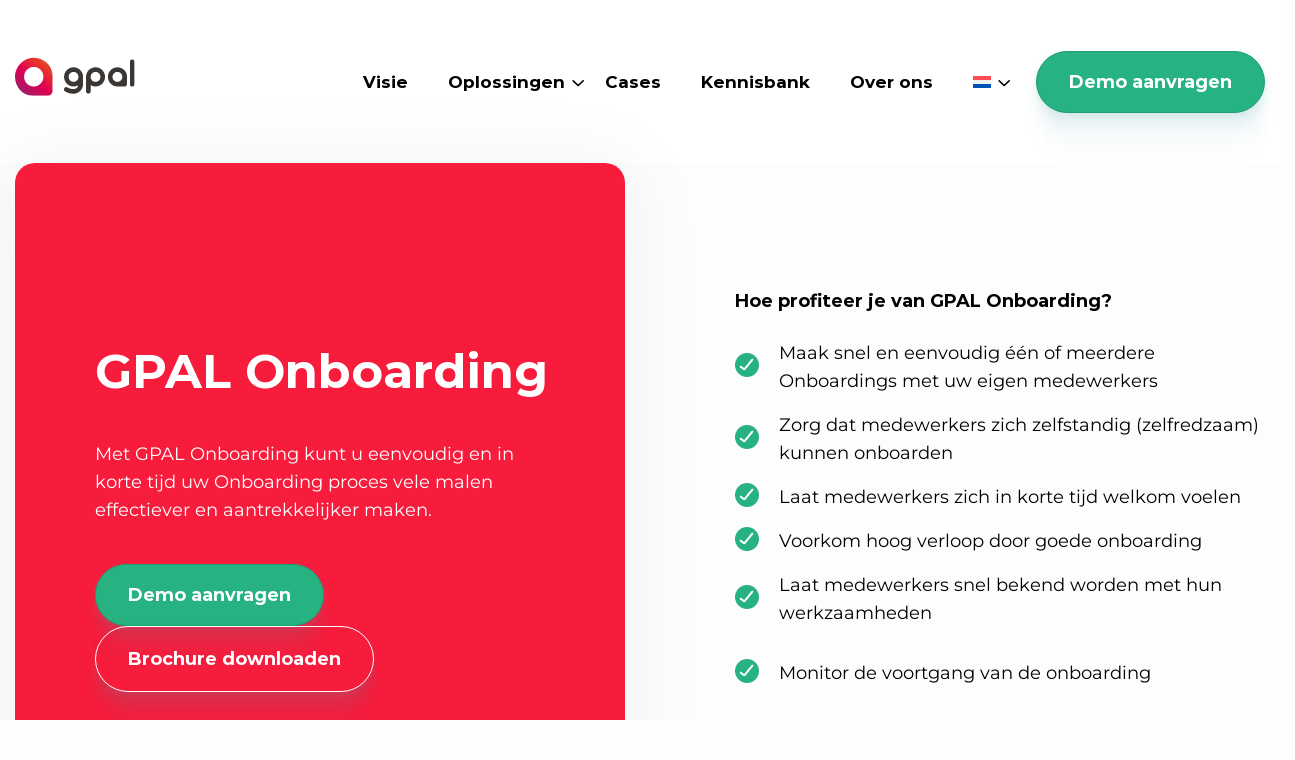

--- FILE ---
content_type: text/html; charset=UTF-8
request_url: https://gpal.nl/gpal-onboarding/?lang=nl
body_size: 182153
content:
<!doctype html>
<html lang="nl-NL" prefix="og: https://ogp.me/ns#">

<head>
	<meta charset="UTF-8">
	<meta name="viewport" content="width=device-width, initial-scale=1">
	<link rel="profile" href="https://gmpg.org/xfn/11">
		<style>img:is([sizes="auto" i], [sizes^="auto," i]) { contain-intrinsic-size: 3000px 1500px }</style>
	<link rel="alternate" hreflang="nl" href="https://gpal.nl/gpal-onboarding/" />
<link rel="alternate" hreflang="en" href="https://gpal.nl/en/gpal-onboarding/" />
<link rel="alternate" hreflang="x-default" href="https://gpal.nl/gpal-onboarding/" />
<!DOCTYPE html PUBLIC "-//W3C//DTD HTML 4.0 Transitional//EN" "http://www.w3.org/TR/REC-html40/loose.dtd">
<!-- Google Tag Manager for WordPress by gtm4wp.com --><html><head><script data-cfasync="false" data-pagespeed-no-defer>
	var gtm4wp_datalayer_name = "dataLayer";
	var dataLayer = dataLayer || [];
</script>
<!-- End Google Tag Manager for WordPress by gtm4wp.com -->
<!-- Search Engine Optimization door Rank Math PRO - https://rankmath.com/ -->
<title>GPAL Onboarding - Maak uw onboarding proces effectiever en aantrekkelijker</title>
<meta name="description" content="Ontdek hoe GPAL Onboarding uw onboarding proces eenvoudig en in korte tijd effectiever en aantrekkelijker kan maken. Optimaliseer uw onboarding ervaring met onze innovatieve oplossingen. Bezoek onze website voor meer informatie over GPAL Onboarding.">
<meta name="robots" content="follow, index, max-snippet:-1, max-video-preview:-1, max-image-preview:large">
<link rel="canonical" href="https://gpal.nl/gpal-onboarding/">
<meta property="og:locale" content="nl_NL">
<meta property="og:type" content="article">
<meta property="og:title" content="GPAL Onboarding - Maak uw onboarding proces effectiever en aantrekkelijker">
<meta property="og:description" content="Ontdek hoe GPAL Onboarding uw onboarding proces eenvoudig en in korte tijd effectiever en aantrekkelijker kan maken. Optimaliseer uw onboarding ervaring met onze innovatieve oplossingen. Bezoek onze website voor meer informatie over GPAL Onboarding.">
<meta property="og:url" content="https://gpal.nl/gpal-onboarding/">
<meta property="og:site_name" content="GPAL">
<meta property="og:updated_time" content="2023-09-26T13:45:12+00:00">
<meta property="article:published_time" content="2023-05-18T14:58:28+00:00">
<meta property="article:modified_time" content="2023-09-26T13:45:12+00:00">
<meta property="og:video" content="https://s3.eu-central-1.amazonaws.com/public.gpal.nl/onboarding/GPAL+Onboarding+Introductie+GPAL+Onboarding.mp4">
<meta property="og:video" content="https://s3.eu-central-1.amazonaws.com/public.gpal.nl/onboarding/GPAL+Onboarding+1.+Maak+een+digitaal+warm+welkom.mp4">
<meta property="og:video" content="https://s3.eu-central-1.amazonaws.com/public.gpal.nl/onboarding/GPAL+Onboarding+2.+Maak+persoonlijke+Onboarding+boekjes.mp4">
<meta property="og:video" content="https://s3.eu-central-1.amazonaws.com/public.gpal.nl/onboarding/GPAL+Onboarding+3.+Pre+boarding+als+opwarmer.mp4">
<meta property="og:video" content="https://s3.eu-central-1.amazonaws.com/public.gpal.nl/onboarding/GPAL+Onboarding+4.+Maak+een+onboarding+programma.mp4">
<meta property="og:video" content="https://s3.eu-central-1.amazonaws.com/public.gpal.nl/onboarding/GPAL+Onboarding+5.+Cre&euml;er+peer+2+peer+learning.mp4">
<meta property="og:video" content="https://s3.eu-central-1.amazonaws.com/public.gpal.nl/onboarding/GPAL+Onboarding+6.+Automatisch+plannen.mp4">
<meta property="og:video" content="https://s3.eu-central-1.amazonaws.com/public.gpal.nl/onboarding/GPAL+Onboarding+7.+Onboarding+challenge.mp4">
<meta property="og:video" content="https://s3.eu-central-1.amazonaws.com/public.gpal.nl/onboarding/GPAL+Onboarding+8.+Houd+kennis+beschikbaar!.mp4">
<meta property="og:video" content="https://s3.eu-central-1.amazonaws.com/public.gpal.nl/onboarding/GPAL+Onboarding+9.+Monitor+de+voortgang.mp4">
<meta property="og:video" content="https://s3.eu-central-1.amazonaws.com/public.gpal.nl/onboarding/GPAL+Onboarding+10.+Onboarding+borging.mp4">
<meta property="og:video" content="https://s3.eu-central-1.amazonaws.com/public.gpal.nl/cases/GPAL_videocase_Brandweer_-_De_voordelen_van_video_ten_opzichte_van_klassikaal_trainen_of_E-learning.mp4">
<meta property="og:video" content="https://s3.eu-central-1.amazonaws.com/public.gpal.nl/cases/GPAL_Homij_case_2023.mp4">
<meta property="og:video" content="https://s3.eu-central-1.amazonaws.com/public.gpal.nl/cases/GPAL_videocase_Brandweer_-_Nieuwe_voertuigen_of_apparatuur_versneld_intrainen.mp4">
<meta property="article:published_time" content="2023-05-18T14:58:28+00:00">
<meta property="article:modified_time" content="2023-09-26T13:45:12+00:00">
<meta property="og:video" content="https://s3.eu-central-1.amazonaws.com/public.gpal.nl/onboarding/GPAL+Onboarding+Introductie+GPAL+Onboarding.mp4">
<meta property="og:video" content="https://s3.eu-central-1.amazonaws.com/public.gpal.nl/onboarding/GPAL+Onboarding+1.+Maak+een+digitaal+warm+welkom.mp4">
<meta property="og:video" content="https://s3.eu-central-1.amazonaws.com/public.gpal.nl/onboarding/GPAL+Onboarding+2.+Maak+persoonlijke+Onboarding+boekjes.mp4">
<meta property="og:video" content="https://s3.eu-central-1.amazonaws.com/public.gpal.nl/onboarding/GPAL+Onboarding+3.+Pre+boarding+als+opwarmer.mp4">
<meta property="og:video" content="https://s3.eu-central-1.amazonaws.com/public.gpal.nl/onboarding/GPAL+Onboarding+4.+Maak+een+onboarding+programma.mp4">
<meta property="og:video" content="https://s3.eu-central-1.amazonaws.com/public.gpal.nl/onboarding/GPAL+Onboarding+5.+Cre&euml;er+peer+2+peer+learning.mp4">
<meta property="og:video" content="https://s3.eu-central-1.amazonaws.com/public.gpal.nl/onboarding/GPAL+Onboarding+6.+Automatisch+plannen.mp4">
<meta property="og:video" content="https://s3.eu-central-1.amazonaws.com/public.gpal.nl/onboarding/GPAL+Onboarding+7.+Onboarding+challenge.mp4">
<meta property="og:video" content="https://s3.eu-central-1.amazonaws.com/public.gpal.nl/onboarding/GPAL+Onboarding+8.+Houd+kennis+beschikbaar!.mp4">
<meta property="og:video" content="https://s3.eu-central-1.amazonaws.com/public.gpal.nl/onboarding/GPAL+Onboarding+9.+Monitor+de+voortgang.mp4">
<meta property="og:video" content="https://s3.eu-central-1.amazonaws.com/public.gpal.nl/onboarding/GPAL+Onboarding+10.+Onboarding+borging.mp4">
<meta property="og:video" content="https://s3.eu-central-1.amazonaws.com/public.gpal.nl/cases/GPAL_videocase_Brandweer_-_De_voordelen_van_video_ten_opzichte_van_klassikaal_trainen_of_E-learning.mp4">
<meta property="og:video" content="https://s3.eu-central-1.amazonaws.com/public.gpal.nl/cases/GPAL_Homij_case_2023.mp4">
<meta property="og:video" content="https://s3.eu-central-1.amazonaws.com/public.gpal.nl/cases/GPAL_videocase_Brandweer_-_Nieuwe_voertuigen_of_apparatuur_versneld_intrainen.mp4">
<meta property="og:video" content="https://s3.eu-central-1.amazonaws.com/public.gpal.nl/cases/GPAL_videocase_VTi_Amsterdam_-_Zij-instromers_versneld_opleiden_met_de_GPAL_app.mp4">
<meta property="og:video" content="https://s3.eu-central-1.amazonaws.com/public.gpal.nl/cases/GPAL_videocase_Ambulance_-_Hoe_zorg_je_ervoor_dat_personeel_vakbekwaam_blijft.mp4">
<meta property="og:video" content="https://s3.eu-central-1.amazonaws.com/public.gpal.nl/cases/GPAL_videocase_Ambulance_-_Hoe_maak_je_een_voertuig_training_digitaal_beschikbaar_op_de_werkplek.mp4">
<meta property="og:video" content="https://s3.eu-central-1.amazonaws.com/public.gpal.nl/cases/GPAL_videocase_Ambulance_-_Faciliteer_leren_op_de_werkplek_met_videos_en_QR-codes.mp4">
<meta property="ya:ovs:upload_date" content="2023-05-18GMT+000014:58:28+00:00">
<meta property="ya:ovs:allow_embed" content="false">
<meta name="twitter:card" content="summary_large_image">
<meta name="twitter:title" content="GPAL Onboarding - Maak uw onboarding proces effectiever en aantrekkelijker">
<meta name="twitter:description" content="Ontdek hoe GPAL Onboarding uw onboarding proces eenvoudig en in korte tijd effectiever en aantrekkelijker kan maken. Optimaliseer uw onboarding ervaring met onze innovatieve oplossingen. Bezoek onze website voor meer informatie over GPAL Onboarding.">
<meta name="twitter:label1" content="Tijd om te lezen">
<meta name="twitter:data1" content="1 minuut">
<script type="application/ld+json" class="rank-math-schema-pro">{"@context":"https://schema.org","@graph":[{"@type":["Person","Organization"],"@id":"https://gpal.nl/#person","name":"admin"},{"@type":"WebSite","@id":"https://gpal.nl/#website","url":"https://gpal.nl","name":"GPAL","publisher":{"@id":"https://gpal.nl/#person"},"inLanguage":"nl-NL"},{"@type":"WebPage","@id":"https://gpal.nl/gpal-onboarding/#webpage","url":"https://gpal.nl/gpal-onboarding/","name":"GPAL Onboarding - Maak uw onboarding proces effectiever en aantrekkelijker","datePublished":"2023-05-18T14:58:28+00:00","dateModified":"2023-09-26T13:45:12+00:00","isPartOf":{"@id":"https://gpal.nl/#website"},"inLanguage":"nl-NL"},{"@type":"Person","@id":"https://gpal.nl/author/admin/","name":"admin","url":"https://gpal.nl/author/admin/","image":{"@type":"ImageObject","@id":"https://secure.gravatar.com/avatar/1213493880b21b2543bfdacc832cf8c1cb20e24a750d6b9fc3c3d7b47d1e3295?s=96&amp;d=mm&amp;r=g","url":"https://secure.gravatar.com/avatar/1213493880b21b2543bfdacc832cf8c1cb20e24a750d6b9fc3c3d7b47d1e3295?s=96&amp;d=mm&amp;r=g","caption":"admin","inLanguage":"nl-NL"},"sameAs":["https://gpal.nl"]},{"headline":"GPAL Onboarding - Maak uw onboarding proces effectiever en aantrekkelijker","description":"Ontdek hoe GPAL Onboarding uw onboarding proces eenvoudig en in korte tijd effectiever en aantrekkelijker kan maken. Optimaliseer uw onboarding ervaring met onze innovatieve oplossingen. Bezoek onze website voor meer informatie over GPAL Onboarding.","datePublished":"2023-05-18T14:58:28+00:00","dateModified":"2023-09-26T13:45:12+00:00","author":{"@id":"https://gpal.nl/author/admin/","name":"admin"},"@type":"Article","name":"GPAL Onboarding - Maak uw onboarding proces effectiever en aantrekkelijker","@id":"https://gpal.nl/gpal-onboarding/#schema-3999","isPartOf":{"@id":"https://gpal.nl/gpal-onboarding/#webpage"},"publisher":{"@id":"https://gpal.nl/#person"},"inLanguage":"nl-NL","mainEntityOfPage":{"@id":"https://gpal.nl/gpal-onboarding/#webpage"}},{"@type":"VideoObject","name":"GPAL Onboarding - Maak uw onboarding proces effectiever en aantrekkelijker","description":"Ontdek hoe GPAL Onboarding uw onboarding proces eenvoudig en in korte tijd effectiever en aantrekkelijker kan maken. Optimaliseer uw onboarding ervaring met onze innovatieve oplossingen. Bezoek onze website voor meer informatie over GPAL Onboarding.","uploadDate":"2023-05-18T14:58:28+00:00","contentUrl":"https://s3.eu-central-1.amazonaws.com/public.gpal.nl/onboarding/GPAL+Onboarding+Introductie+GPAL+Onboarding.mp4","isFamilyFriendly":"True","@id":"https://gpal.nl/gpal-onboarding/#schema-4000","isPartOf":{"@id":"https://gpal.nl/gpal-onboarding/#webpage"},"publisher":{"@id":"https://gpal.nl/#person"},"inLanguage":"nl-NL","mainEntityOfPage":{"@id":"https://gpal.nl/gpal-onboarding/#webpage"}},{"@type":"VideoObject","name":"GPAL Onboarding - Maak uw onboarding proces effectiever en aantrekkelijker","description":"Ontdek hoe GPAL Onboarding uw onboarding proces eenvoudig en in korte tijd effectiever en aantrekkelijker kan maken. Optimaliseer uw onboarding ervaring met onze innovatieve oplossingen. Bezoek onze website voor meer informatie over GPAL Onboarding.","uploadDate":"2023-05-18T14:58:28+00:00","contentUrl":"https://s3.eu-central-1.amazonaws.com/public.gpal.nl/onboarding/GPAL+Onboarding+1.+Maak+een+digitaal+warm+welkom.mp4","isFamilyFriendly":"True","@id":"https://gpal.nl/gpal-onboarding/#schema-4001","isPartOf":{"@id":"https://gpal.nl/gpal-onboarding/#webpage"},"publisher":{"@id":"https://gpal.nl/#person"},"inLanguage":"nl-NL","mainEntityOfPage":{"@id":"https://gpal.nl/gpal-onboarding/#webpage"}},{"@type":"VideoObject","name":"GPAL Onboarding - Maak uw onboarding proces effectiever en aantrekkelijker","description":"Ontdek hoe GPAL Onboarding uw onboarding proces eenvoudig en in korte tijd effectiever en aantrekkelijker kan maken. Optimaliseer uw onboarding ervaring met onze innovatieve oplossingen. Bezoek onze website voor meer informatie over GPAL Onboarding.","uploadDate":"2023-05-18T14:58:28+00:00","contentUrl":"https://s3.eu-central-1.amazonaws.com/public.gpal.nl/onboarding/GPAL+Onboarding+2.+Maak+persoonlijke+Onboarding+boekjes.mp4","isFamilyFriendly":"True","@id":"https://gpal.nl/gpal-onboarding/#schema-4002","isPartOf":{"@id":"https://gpal.nl/gpal-onboarding/#webpage"},"publisher":{"@id":"https://gpal.nl/#person"},"inLanguage":"nl-NL","mainEntityOfPage":{"@id":"https://gpal.nl/gpal-onboarding/#webpage"}},{"@type":"VideoObject","name":"GPAL Onboarding - Maak uw onboarding proces effectiever en aantrekkelijker","description":"Ontdek hoe GPAL Onboarding uw onboarding proces eenvoudig en in korte tijd effectiever en aantrekkelijker kan maken. Optimaliseer uw onboarding ervaring met onze innovatieve oplossingen. Bezoek onze website voor meer informatie over GPAL Onboarding.","uploadDate":"2023-05-18T14:58:28+00:00","contentUrl":"https://s3.eu-central-1.amazonaws.com/public.gpal.nl/onboarding/GPAL+Onboarding+3.+Pre+boarding+als+opwarmer.mp4","isFamilyFriendly":"True","@id":"https://gpal.nl/gpal-onboarding/#schema-4003","isPartOf":{"@id":"https://gpal.nl/gpal-onboarding/#webpage"},"publisher":{"@id":"https://gpal.nl/#person"},"inLanguage":"nl-NL","mainEntityOfPage":{"@id":"https://gpal.nl/gpal-onboarding/#webpage"}},{"@type":"VideoObject","name":"GPAL Onboarding - Maak uw onboarding proces effectiever en aantrekkelijker","description":"Ontdek hoe GPAL Onboarding uw onboarding proces eenvoudig en in korte tijd effectiever en aantrekkelijker kan maken. Optimaliseer uw onboarding ervaring met onze innovatieve oplossingen. Bezoek onze website voor meer informatie over GPAL Onboarding.","uploadDate":"2023-05-18T14:58:28+00:00","contentUrl":"https://s3.eu-central-1.amazonaws.com/public.gpal.nl/onboarding/GPAL+Onboarding+4.+Maak+een+onboarding+programma.mp4","isFamilyFriendly":"True","@id":"https://gpal.nl/gpal-onboarding/#schema-4004","isPartOf":{"@id":"https://gpal.nl/gpal-onboarding/#webpage"},"publisher":{"@id":"https://gpal.nl/#person"},"inLanguage":"nl-NL","mainEntityOfPage":{"@id":"https://gpal.nl/gpal-onboarding/#webpage"}},{"@type":"VideoObject","name":"GPAL Onboarding - Maak uw onboarding proces effectiever en aantrekkelijker","description":"Ontdek hoe GPAL Onboarding uw onboarding proces eenvoudig en in korte tijd effectiever en aantrekkelijker kan maken. Optimaliseer uw onboarding ervaring met onze innovatieve oplossingen. Bezoek onze website voor meer informatie over GPAL Onboarding.","uploadDate":"2023-05-18T14:58:28+00:00","contentUrl":"https://s3.eu-central-1.amazonaws.com/public.gpal.nl/onboarding/GPAL+Onboarding+5.+Cre\u00eber+peer+2+peer+learning.mp4","isFamilyFriendly":"True","@id":"https://gpal.nl/gpal-onboarding/#schema-4005","isPartOf":{"@id":"https://gpal.nl/gpal-onboarding/#webpage"},"publisher":{"@id":"https://gpal.nl/#person"},"inLanguage":"nl-NL","mainEntityOfPage":{"@id":"https://gpal.nl/gpal-onboarding/#webpage"}},{"@type":"VideoObject","name":"GPAL Onboarding - Maak uw onboarding proces effectiever en aantrekkelijker","description":"Ontdek hoe GPAL Onboarding uw onboarding proces eenvoudig en in korte tijd effectiever en aantrekkelijker kan maken. Optimaliseer uw onboarding ervaring met onze innovatieve oplossingen. Bezoek onze website voor meer informatie over GPAL Onboarding.","uploadDate":"2023-05-18T14:58:28+00:00","contentUrl":"https://s3.eu-central-1.amazonaws.com/public.gpal.nl/onboarding/GPAL+Onboarding+6.+Automatisch+plannen.mp4","isFamilyFriendly":"True","@id":"https://gpal.nl/gpal-onboarding/#schema-4006","isPartOf":{"@id":"https://gpal.nl/gpal-onboarding/#webpage"},"publisher":{"@id":"https://gpal.nl/#person"},"inLanguage":"nl-NL","mainEntityOfPage":{"@id":"https://gpal.nl/gpal-onboarding/#webpage"}},{"@type":"VideoObject","name":"GPAL Onboarding - Maak uw onboarding proces effectiever en aantrekkelijker","description":"Ontdek hoe GPAL Onboarding uw onboarding proces eenvoudig en in korte tijd effectiever en aantrekkelijker kan maken. Optimaliseer uw onboarding ervaring met onze innovatieve oplossingen. Bezoek onze website voor meer informatie over GPAL Onboarding.","uploadDate":"2023-05-18T14:58:28+00:00","contentUrl":"https://s3.eu-central-1.amazonaws.com/public.gpal.nl/onboarding/GPAL+Onboarding+7.+Onboarding+challenge.mp4","isFamilyFriendly":"True","@id":"https://gpal.nl/gpal-onboarding/#schema-4007","isPartOf":{"@id":"https://gpal.nl/gpal-onboarding/#webpage"},"publisher":{"@id":"https://gpal.nl/#person"},"inLanguage":"nl-NL","mainEntityOfPage":{"@id":"https://gpal.nl/gpal-onboarding/#webpage"}},{"@type":"VideoObject","name":"GPAL Onboarding - Maak uw onboarding proces effectiever en aantrekkelijker","description":"Ontdek hoe GPAL Onboarding uw onboarding proces eenvoudig en in korte tijd effectiever en aantrekkelijker kan maken. Optimaliseer uw onboarding ervaring met onze innovatieve oplossingen. Bezoek onze website voor meer informatie over GPAL Onboarding.","uploadDate":"2023-05-18T14:58:28+00:00","contentUrl":"https://s3.eu-central-1.amazonaws.com/public.gpal.nl/onboarding/GPAL+Onboarding+8.+Houd+kennis+beschikbaar!.mp4","isFamilyFriendly":"True","@id":"https://gpal.nl/gpal-onboarding/#schema-4008","isPartOf":{"@id":"https://gpal.nl/gpal-onboarding/#webpage"},"publisher":{"@id":"https://gpal.nl/#person"},"inLanguage":"nl-NL","mainEntityOfPage":{"@id":"https://gpal.nl/gpal-onboarding/#webpage"}},{"@type":"VideoObject","name":"GPAL Onboarding - Maak uw onboarding proces effectiever en aantrekkelijker","description":"Ontdek hoe GPAL Onboarding uw onboarding proces eenvoudig en in korte tijd effectiever en aantrekkelijker kan maken. Optimaliseer uw onboarding ervaring met onze innovatieve oplossingen. Bezoek onze website voor meer informatie over GPAL Onboarding.","uploadDate":"2023-05-18T14:58:28+00:00","contentUrl":"https://s3.eu-central-1.amazonaws.com/public.gpal.nl/onboarding/GPAL+Onboarding+9.+Monitor+de+voortgang.mp4","isFamilyFriendly":"True","@id":"https://gpal.nl/gpal-onboarding/#schema-4009","isPartOf":{"@id":"https://gpal.nl/gpal-onboarding/#webpage"},"publisher":{"@id":"https://gpal.nl/#person"},"inLanguage":"nl-NL","mainEntityOfPage":{"@id":"https://gpal.nl/gpal-onboarding/#webpage"}},{"@type":"VideoObject","name":"GPAL Onboarding - Maak uw onboarding proces effectiever en aantrekkelijker","description":"Ontdek hoe GPAL Onboarding uw onboarding proces eenvoudig en in korte tijd effectiever en aantrekkelijker kan maken. Optimaliseer uw onboarding ervaring met onze innovatieve oplossingen. Bezoek onze website voor meer informatie over GPAL Onboarding.","uploadDate":"2023-05-18T14:58:28+00:00","contentUrl":"https://s3.eu-central-1.amazonaws.com/public.gpal.nl/onboarding/GPAL+Onboarding+10.+Onboarding+borging.mp4","isFamilyFriendly":"True","@id":"https://gpal.nl/gpal-onboarding/#schema-4010","isPartOf":{"@id":"https://gpal.nl/gpal-onboarding/#webpage"},"publisher":{"@id":"https://gpal.nl/#person"},"inLanguage":"nl-NL","mainEntityOfPage":{"@id":"https://gpal.nl/gpal-onboarding/#webpage"}},{"@type":"VideoObject","name":"GPAL Onboarding - Maak uw onboarding proces effectiever en aantrekkelijker","description":"Ontdek hoe GPAL Onboarding uw onboarding proces eenvoudig en in korte tijd effectiever en aantrekkelijker kan maken. Optimaliseer uw onboarding ervaring met onze innovatieve oplossingen. Bezoek onze website voor meer informatie over GPAL Onboarding.","uploadDate":"2023-05-18T14:58:28+00:00","contentUrl":"https://s3.eu-central-1.amazonaws.com/public.gpal.nl/cases/GPAL_videocase_Brandweer_-_De_voordelen_van_video_ten_opzichte_van_klassikaal_trainen_of_E-learning.mp4","isFamilyFriendly":"True","@id":"https://gpal.nl/gpal-onboarding/#schema-4011","isPartOf":{"@id":"https://gpal.nl/gpal-onboarding/#webpage"},"publisher":{"@id":"https://gpal.nl/#person"},"inLanguage":"nl-NL","mainEntityOfPage":{"@id":"https://gpal.nl/gpal-onboarding/#webpage"}},{"@type":"VideoObject","name":"GPAL Onboarding - Maak uw onboarding proces effectiever en aantrekkelijker","description":"Ontdek hoe GPAL Onboarding uw onboarding proces eenvoudig en in korte tijd effectiever en aantrekkelijker kan maken. Optimaliseer uw onboarding ervaring met onze innovatieve oplossingen. Bezoek onze website voor meer informatie over GPAL Onboarding.","uploadDate":"2023-05-18T14:58:28+00:00","contentUrl":"https://s3.eu-central-1.amazonaws.com/public.gpal.nl/cases/GPAL_Homij_case_2023.mp4","isFamilyFriendly":"True","@id":"https://gpal.nl/gpal-onboarding/#schema-4012","isPartOf":{"@id":"https://gpal.nl/gpal-onboarding/#webpage"},"publisher":{"@id":"https://gpal.nl/#person"},"inLanguage":"nl-NL","mainEntityOfPage":{"@id":"https://gpal.nl/gpal-onboarding/#webpage"}},{"@type":"VideoObject","name":"GPAL Onboarding - Maak uw onboarding proces effectiever en aantrekkelijker","description":"Ontdek hoe GPAL Onboarding uw onboarding proces eenvoudig en in korte tijd effectiever en aantrekkelijker kan maken. Optimaliseer uw onboarding ervaring met onze innovatieve oplossingen. Bezoek onze website voor meer informatie over GPAL Onboarding.","uploadDate":"2023-05-18T14:58:28+00:00","contentUrl":"https://s3.eu-central-1.amazonaws.com/public.gpal.nl/cases/GPAL_videocase_Brandweer_-_Nieuwe_voertuigen_of_apparatuur_versneld_intrainen.mp4","isFamilyFriendly":"True","@id":"https://gpal.nl/gpal-onboarding/#schema-4013","isPartOf":{"@id":"https://gpal.nl/gpal-onboarding/#webpage"},"publisher":{"@id":"https://gpal.nl/#person"},"inLanguage":"nl-NL","mainEntityOfPage":{"@id":"https://gpal.nl/gpal-onboarding/#webpage"}},{"headline":"GPAL Onboarding - Maak uw onboarding proces effectiever en aantrekkelijker","description":"Ontdek hoe GPAL Onboarding uw onboarding proces eenvoudig en in korte tijd effectiever en aantrekkelijker kan maken. Optimaliseer uw onboarding ervaring met onze innovatieve oplossingen. Bezoek onze website voor meer informatie over GPAL Onboarding.","datePublished":"2023-05-18T14:58:28+00:00","dateModified":"2023-09-26T13:45:12+00:00","author":{"@id":"https://gpal.nl/author/admin/","name":"admin"},"@type":"Article","name":"GPAL Onboarding - Maak uw onboarding proces effectiever en aantrekkelijker","@id":"https://gpal.nl/gpal-onboarding/#schema-4016","isPartOf":{"@id":"https://gpal.nl/gpal-onboarding/#webpage"},"publisher":{"@id":"https://gpal.nl/#person"},"inLanguage":"nl-NL","mainEntityOfPage":{"@id":"https://gpal.nl/gpal-onboarding/#webpage"}},{"@type":"VideoObject","name":"GPAL Onboarding - Maak uw onboarding proces effectiever en aantrekkelijker","description":"Ontdek hoe GPAL Onboarding uw onboarding proces eenvoudig en in korte tijd effectiever en aantrekkelijker kan maken. Optimaliseer uw onboarding ervaring met onze innovatieve oplossingen. Bezoek onze website voor meer informatie over GPAL Onboarding.","uploadDate":"2023-05-18T14:58:28+00:00","contentUrl":"https://s3.eu-central-1.amazonaws.com/public.gpal.nl/onboarding/GPAL+Onboarding+Introductie+GPAL+Onboarding.mp4","isFamilyFriendly":"True","@id":"https://gpal.nl/gpal-onboarding/#schema-4017","isPartOf":{"@id":"https://gpal.nl/gpal-onboarding/#webpage"},"publisher":{"@id":"https://gpal.nl/#person"},"inLanguage":"nl-NL","mainEntityOfPage":{"@id":"https://gpal.nl/gpal-onboarding/#webpage"}},{"@type":"VideoObject","name":"GPAL Onboarding - Maak uw onboarding proces effectiever en aantrekkelijker","description":"Ontdek hoe GPAL Onboarding uw onboarding proces eenvoudig en in korte tijd effectiever en aantrekkelijker kan maken. Optimaliseer uw onboarding ervaring met onze innovatieve oplossingen. Bezoek onze website voor meer informatie over GPAL Onboarding.","uploadDate":"2023-05-18T14:58:28+00:00","contentUrl":"https://s3.eu-central-1.amazonaws.com/public.gpal.nl/onboarding/GPAL+Onboarding+1.+Maak+een+digitaal+warm+welkom.mp4","isFamilyFriendly":"True","@id":"https://gpal.nl/gpal-onboarding/#schema-4018","isPartOf":{"@id":"https://gpal.nl/gpal-onboarding/#webpage"},"publisher":{"@id":"https://gpal.nl/#person"},"inLanguage":"nl-NL","mainEntityOfPage":{"@id":"https://gpal.nl/gpal-onboarding/#webpage"}},{"@type":"VideoObject","name":"GPAL Onboarding - Maak uw onboarding proces effectiever en aantrekkelijker","description":"Ontdek hoe GPAL Onboarding uw onboarding proces eenvoudig en in korte tijd effectiever en aantrekkelijker kan maken. Optimaliseer uw onboarding ervaring met onze innovatieve oplossingen. Bezoek onze website voor meer informatie over GPAL Onboarding.","uploadDate":"2023-05-18T14:58:28+00:00","contentUrl":"https://s3.eu-central-1.amazonaws.com/public.gpal.nl/onboarding/GPAL+Onboarding+2.+Maak+persoonlijke+Onboarding+boekjes.mp4","isFamilyFriendly":"True","@id":"https://gpal.nl/gpal-onboarding/#schema-4019","isPartOf":{"@id":"https://gpal.nl/gpal-onboarding/#webpage"},"publisher":{"@id":"https://gpal.nl/#person"},"inLanguage":"nl-NL","mainEntityOfPage":{"@id":"https://gpal.nl/gpal-onboarding/#webpage"}},{"@type":"VideoObject","name":"GPAL Onboarding - Maak uw onboarding proces effectiever en aantrekkelijker","description":"Ontdek hoe GPAL Onboarding uw onboarding proces eenvoudig en in korte tijd effectiever en aantrekkelijker kan maken. Optimaliseer uw onboarding ervaring met onze innovatieve oplossingen. Bezoek onze website voor meer informatie over GPAL Onboarding.","uploadDate":"2023-05-18T14:58:28+00:00","contentUrl":"https://s3.eu-central-1.amazonaws.com/public.gpal.nl/onboarding/GPAL+Onboarding+3.+Pre+boarding+als+opwarmer.mp4","isFamilyFriendly":"True","@id":"https://gpal.nl/gpal-onboarding/#schema-4020","isPartOf":{"@id":"https://gpal.nl/gpal-onboarding/#webpage"},"publisher":{"@id":"https://gpal.nl/#person"},"inLanguage":"nl-NL","mainEntityOfPage":{"@id":"https://gpal.nl/gpal-onboarding/#webpage"}},{"@type":"VideoObject","name":"GPAL Onboarding - Maak uw onboarding proces effectiever en aantrekkelijker","description":"Ontdek hoe GPAL Onboarding uw onboarding proces eenvoudig en in korte tijd effectiever en aantrekkelijker kan maken. Optimaliseer uw onboarding ervaring met onze innovatieve oplossingen. Bezoek onze website voor meer informatie over GPAL Onboarding.","uploadDate":"2023-05-18T14:58:28+00:00","contentUrl":"https://s3.eu-central-1.amazonaws.com/public.gpal.nl/onboarding/GPAL+Onboarding+4.+Maak+een+onboarding+programma.mp4","isFamilyFriendly":"True","@id":"https://gpal.nl/gpal-onboarding/#schema-4021","isPartOf":{"@id":"https://gpal.nl/gpal-onboarding/#webpage"},"publisher":{"@id":"https://gpal.nl/#person"},"inLanguage":"nl-NL","mainEntityOfPage":{"@id":"https://gpal.nl/gpal-onboarding/#webpage"}},{"@type":"VideoObject","name":"GPAL Onboarding - Maak uw onboarding proces effectiever en aantrekkelijker","description":"Ontdek hoe GPAL Onboarding uw onboarding proces eenvoudig en in korte tijd effectiever en aantrekkelijker kan maken. Optimaliseer uw onboarding ervaring met onze innovatieve oplossingen. Bezoek onze website voor meer informatie over GPAL Onboarding.","uploadDate":"2023-05-18T14:58:28+00:00","contentUrl":"https://s3.eu-central-1.amazonaws.com/public.gpal.nl/onboarding/GPAL+Onboarding+5.+Cre\u00eber+peer+2+peer+learning.mp4","isFamilyFriendly":"True","@id":"https://gpal.nl/gpal-onboarding/#schema-4022","isPartOf":{"@id":"https://gpal.nl/gpal-onboarding/#webpage"},"publisher":{"@id":"https://gpal.nl/#person"},"inLanguage":"nl-NL","mainEntityOfPage":{"@id":"https://gpal.nl/gpal-onboarding/#webpage"}},{"@type":"VideoObject","name":"GPAL Onboarding - Maak uw onboarding proces effectiever en aantrekkelijker","description":"Ontdek hoe GPAL Onboarding uw onboarding proces eenvoudig en in korte tijd effectiever en aantrekkelijker kan maken. Optimaliseer uw onboarding ervaring met onze innovatieve oplossingen. Bezoek onze website voor meer informatie over GPAL Onboarding.","uploadDate":"2023-05-18T14:58:28+00:00","contentUrl":"https://s3.eu-central-1.amazonaws.com/public.gpal.nl/onboarding/GPAL+Onboarding+6.+Automatisch+plannen.mp4","isFamilyFriendly":"True","@id":"https://gpal.nl/gpal-onboarding/#schema-4023","isPartOf":{"@id":"https://gpal.nl/gpal-onboarding/#webpage"},"publisher":{"@id":"https://gpal.nl/#person"},"inLanguage":"nl-NL","mainEntityOfPage":{"@id":"https://gpal.nl/gpal-onboarding/#webpage"}},{"@type":"VideoObject","name":"GPAL Onboarding - Maak uw onboarding proces effectiever en aantrekkelijker","description":"Ontdek hoe GPAL Onboarding uw onboarding proces eenvoudig en in korte tijd effectiever en aantrekkelijker kan maken. Optimaliseer uw onboarding ervaring met onze innovatieve oplossingen. Bezoek onze website voor meer informatie over GPAL Onboarding.","uploadDate":"2023-05-18T14:58:28+00:00","contentUrl":"https://s3.eu-central-1.amazonaws.com/public.gpal.nl/onboarding/GPAL+Onboarding+7.+Onboarding+challenge.mp4","isFamilyFriendly":"True","@id":"https://gpal.nl/gpal-onboarding/#schema-4024","isPartOf":{"@id":"https://gpal.nl/gpal-onboarding/#webpage"},"publisher":{"@id":"https://gpal.nl/#person"},"inLanguage":"nl-NL","mainEntityOfPage":{"@id":"https://gpal.nl/gpal-onboarding/#webpage"}},{"@type":"VideoObject","name":"GPAL Onboarding - Maak uw onboarding proces effectiever en aantrekkelijker","description":"Ontdek hoe GPAL Onboarding uw onboarding proces eenvoudig en in korte tijd effectiever en aantrekkelijker kan maken. Optimaliseer uw onboarding ervaring met onze innovatieve oplossingen. Bezoek onze website voor meer informatie over GPAL Onboarding.","uploadDate":"2023-05-18T14:58:28+00:00","contentUrl":"https://s3.eu-central-1.amazonaws.com/public.gpal.nl/onboarding/GPAL+Onboarding+8.+Houd+kennis+beschikbaar!.mp4","isFamilyFriendly":"True","@id":"https://gpal.nl/gpal-onboarding/#schema-4025","isPartOf":{"@id":"https://gpal.nl/gpal-onboarding/#webpage"},"publisher":{"@id":"https://gpal.nl/#person"},"inLanguage":"nl-NL","mainEntityOfPage":{"@id":"https://gpal.nl/gpal-onboarding/#webpage"}},{"@type":"VideoObject","name":"GPAL Onboarding - Maak uw onboarding proces effectiever en aantrekkelijker","description":"Ontdek hoe GPAL Onboarding uw onboarding proces eenvoudig en in korte tijd effectiever en aantrekkelijker kan maken. Optimaliseer uw onboarding ervaring met onze innovatieve oplossingen. Bezoek onze website voor meer informatie over GPAL Onboarding.","uploadDate":"2023-05-18T14:58:28+00:00","contentUrl":"https://s3.eu-central-1.amazonaws.com/public.gpal.nl/onboarding/GPAL+Onboarding+9.+Monitor+de+voortgang.mp4","isFamilyFriendly":"True","@id":"https://gpal.nl/gpal-onboarding/#schema-4026","isPartOf":{"@id":"https://gpal.nl/gpal-onboarding/#webpage"},"publisher":{"@id":"https://gpal.nl/#person"},"inLanguage":"nl-NL","mainEntityOfPage":{"@id":"https://gpal.nl/gpal-onboarding/#webpage"}},{"@type":"VideoObject","name":"GPAL Onboarding - Maak uw onboarding proces effectiever en aantrekkelijker","description":"Ontdek hoe GPAL Onboarding uw onboarding proces eenvoudig en in korte tijd effectiever en aantrekkelijker kan maken. Optimaliseer uw onboarding ervaring met onze innovatieve oplossingen. Bezoek onze website voor meer informatie over GPAL Onboarding.","uploadDate":"2023-05-18T14:58:28+00:00","contentUrl":"https://s3.eu-central-1.amazonaws.com/public.gpal.nl/onboarding/GPAL+Onboarding+10.+Onboarding+borging.mp4","isFamilyFriendly":"True","@id":"https://gpal.nl/gpal-onboarding/#schema-4027","isPartOf":{"@id":"https://gpal.nl/gpal-onboarding/#webpage"},"publisher":{"@id":"https://gpal.nl/#person"},"inLanguage":"nl-NL","mainEntityOfPage":{"@id":"https://gpal.nl/gpal-onboarding/#webpage"}},{"@type":"VideoObject","name":"GPAL Onboarding - Maak uw onboarding proces effectiever en aantrekkelijker","description":"Ontdek hoe GPAL Onboarding uw onboarding proces eenvoudig en in korte tijd effectiever en aantrekkelijker kan maken. Optimaliseer uw onboarding ervaring met onze innovatieve oplossingen. Bezoek onze website voor meer informatie over GPAL Onboarding.","uploadDate":"2023-05-18T14:58:28+00:00","contentUrl":"https://s3.eu-central-1.amazonaws.com/public.gpal.nl/cases/GPAL_videocase_Brandweer_-_De_voordelen_van_video_ten_opzichte_van_klassikaal_trainen_of_E-learning.mp4","isFamilyFriendly":"True","@id":"https://gpal.nl/gpal-onboarding/#schema-4028","isPartOf":{"@id":"https://gpal.nl/gpal-onboarding/#webpage"},"publisher":{"@id":"https://gpal.nl/#person"},"inLanguage":"nl-NL","mainEntityOfPage":{"@id":"https://gpal.nl/gpal-onboarding/#webpage"}},{"@type":"VideoObject","name":"GPAL Onboarding - Maak uw onboarding proces effectiever en aantrekkelijker","description":"Ontdek hoe GPAL Onboarding uw onboarding proces eenvoudig en in korte tijd effectiever en aantrekkelijker kan maken. Optimaliseer uw onboarding ervaring met onze innovatieve oplossingen. Bezoek onze website voor meer informatie over GPAL Onboarding.","uploadDate":"2023-05-18T14:58:28+00:00","contentUrl":"https://s3.eu-central-1.amazonaws.com/public.gpal.nl/cases/GPAL_Homij_case_2023.mp4","isFamilyFriendly":"True","@id":"https://gpal.nl/gpal-onboarding/#schema-4029","isPartOf":{"@id":"https://gpal.nl/gpal-onboarding/#webpage"},"publisher":{"@id":"https://gpal.nl/#person"},"inLanguage":"nl-NL","mainEntityOfPage":{"@id":"https://gpal.nl/gpal-onboarding/#webpage"}},{"@type":"VideoObject","name":"GPAL Onboarding - Maak uw onboarding proces effectiever en aantrekkelijker","description":"Ontdek hoe GPAL Onboarding uw onboarding proces eenvoudig en in korte tijd effectiever en aantrekkelijker kan maken. Optimaliseer uw onboarding ervaring met onze innovatieve oplossingen. Bezoek onze website voor meer informatie over GPAL Onboarding.","uploadDate":"2023-05-18T14:58:28+00:00","contentUrl":"https://s3.eu-central-1.amazonaws.com/public.gpal.nl/cases/GPAL_videocase_Brandweer_-_Nieuwe_voertuigen_of_apparatuur_versneld_intrainen.mp4","isFamilyFriendly":"True","@id":"https://gpal.nl/gpal-onboarding/#schema-4030","isPartOf":{"@id":"https://gpal.nl/gpal-onboarding/#webpage"},"publisher":{"@id":"https://gpal.nl/#person"},"inLanguage":"nl-NL","mainEntityOfPage":{"@id":"https://gpal.nl/gpal-onboarding/#webpage"}},{"@type":"VideoObject","name":"GPAL Onboarding - Maak uw onboarding proces effectiever en aantrekkelijker","description":"Ontdek hoe GPAL Onboarding uw onboarding proces eenvoudig en in korte tijd effectiever en aantrekkelijker kan maken. Optimaliseer uw onboarding ervaring met onze innovatieve oplossingen. Bezoek onze website voor meer informatie over GPAL Onboarding.","uploadDate":"2023-05-18T14:58:28+00:00","contentUrl":"https://s3.eu-central-1.amazonaws.com/public.gpal.nl/cases/GPAL_videocase_VTi_Amsterdam_-_Zij-instromers_versneld_opleiden_met_de_GPAL_app.mp4","isFamilyFriendly":"True","@id":"https://gpal.nl/gpal-onboarding/#schema-4656","isPartOf":{"@id":"https://gpal.nl/gpal-onboarding/#webpage"},"publisher":{"@id":"https://gpal.nl/#person"},"inLanguage":"nl-NL"},{"@type":"VideoObject","name":"GPAL Onboarding - Maak uw onboarding proces effectiever en aantrekkelijker","description":"Ontdek hoe GPAL Onboarding uw onboarding proces eenvoudig en in korte tijd effectiever en aantrekkelijker kan maken. Optimaliseer uw onboarding ervaring met onze innovatieve oplossingen. Bezoek onze website voor meer informatie over GPAL Onboarding.","uploadDate":"2023-05-18T14:58:28+00:00","contentUrl":"https://s3.eu-central-1.amazonaws.com/public.gpal.nl/cases/GPAL_videocase_Ambulance_-_Hoe_zorg_je_ervoor_dat_personeel_vakbekwaam_blijft.mp4","isFamilyFriendly":"True","@id":"https://gpal.nl/gpal-onboarding/#schema-4657","isPartOf":{"@id":"https://gpal.nl/gpal-onboarding/#webpage"},"publisher":{"@id":"https://gpal.nl/#person"},"inLanguage":"nl-NL"},{"@type":"VideoObject","name":"GPAL Onboarding - Maak uw onboarding proces effectiever en aantrekkelijker","description":"Ontdek hoe GPAL Onboarding uw onboarding proces eenvoudig en in korte tijd effectiever en aantrekkelijker kan maken. Optimaliseer uw onboarding ervaring met onze innovatieve oplossingen. Bezoek onze website voor meer informatie over GPAL Onboarding.","uploadDate":"2023-05-18T14:58:28+00:00","contentUrl":"https://s3.eu-central-1.amazonaws.com/public.gpal.nl/cases/GPAL_videocase_Ambulance_-_Hoe_maak_je_een_voertuig_training_digitaal_beschikbaar_op_de_werkplek.mp4","isFamilyFriendly":"True","@id":"https://gpal.nl/gpal-onboarding/#schema-4658","isPartOf":{"@id":"https://gpal.nl/gpal-onboarding/#webpage"},"publisher":{"@id":"https://gpal.nl/#person"},"inLanguage":"nl-NL"},{"@type":"VideoObject","name":"GPAL Onboarding - Maak uw onboarding proces effectiever en aantrekkelijker","description":"Ontdek hoe GPAL Onboarding uw onboarding proces eenvoudig en in korte tijd effectiever en aantrekkelijker kan maken. Optimaliseer uw onboarding ervaring met onze innovatieve oplossingen. Bezoek onze website voor meer informatie over GPAL Onboarding.","uploadDate":"2023-05-18T14:58:28+00:00","contentUrl":"https://s3.eu-central-1.amazonaws.com/public.gpal.nl/cases/GPAL_videocase_Ambulance_-_Faciliteer_leren_op_de_werkplek_met_videos_en_QR-codes.mp4","isFamilyFriendly":"True","@id":"https://gpal.nl/gpal-onboarding/#schema-4659","isPartOf":{"@id":"https://gpal.nl/gpal-onboarding/#webpage"},"publisher":{"@id":"https://gpal.nl/#person"},"inLanguage":"nl-NL"}]}</script>
<!-- /Rank Math WordPress SEO plugin -->


<link data-minify="1" rel="stylesheet" id="kyano-style-css" href="https://gpal.nl/wp-content/cache/min/1/wp-content/themes/kyano/style.css?ver=1726744641" media="all">
<style id="acf-kb-icon-box-style-inline-css">
.icon-left-one .kb-icon-head {
	display: flex;
	align-items: center;
}

.icon-left-one .kb-icon-icon {
	margin-right: 20px;
	margin-bottom: 10px;
}
.icon-right-one .kb-icon-head {
	display: flex;
	flex-direction: row-reverse;
	align-items: center;
}
.icon-right-one .kb-icon-icon {
	margin-left: 20px;
	margin-bottom: 10px;
}

.icon-left-two,
.icon-left-three {
	display: flex;
}

.icon-left-two .kb-icon-icon,
.icon-left-three .kb-icon-icon {
	margin-right: 20px;
}
.icon-left-two .kb-icon-icon {
	align-items: center;
	height: 100%;
	display: flex;
}

.icon-right-two,
.icon-right-three {
	display: flex;
	flex-direction: row-reverse;
	text-align: right;
}
.icon-right-two .kb-icon-icon {
	align-items: center;
	height: 100%;
	display: flex;
	margin-left: 20px;
}


.icon-right-three .kb-icon-icon {
	margin-left: 20px;
}

.icon-left-four {
text-align: left;
}

.icon-center-four {
text-align: center;
}

.icon-right-one,
.icon-right-four {
text-align: right;
}

.icon-left-four .kb-icon-icon,
.icon-center-four .kb-icon-icon,
.icon-right-four .kb-icon-icon {
margin-bottom: 10px;
}

</style>
<style id="rank-math-toc-block-style-inline-css">
.wp-block-rank-math-toc-block nav ol{counter-reset:item}.wp-block-rank-math-toc-block nav ol li{display:block}.wp-block-rank-math-toc-block nav ol li:before{content:counters(item, ".") ". ";counter-increment:item}

</style>
<style id="acf-hero-banner-gpal-style-inline-css">
@media(max-width: 991.98px){
  .btnGroup{
		flex-direction: column;
	}
  .icon-check svg path{
    stroke: #ffffff !important;
  }
}
</style>
<style id="acf-information-cards-gpal-style-inline-css">
.read-more{
  font-weight: 700;
  font-size: 18px;
  display: flex;
  align-items: center;
}
.read-more i{
  font-size: 11px;
  margin-left: 13px;
  font-weight: 600;
}
@media(max-width: 767.98px){
  .read-more{
    opacity: 1 !important;
  }
}
</style>
<link rel="stylesheet" id="acf-quote-employee-gpal-style-css" href="https://gpal.nl/wp-content/themes/kyano/blocks/Quote-employee-gpal/style.css?ver=6.8.3" media="all">
<link rel="stylesheet" id="acf-tabs-content-gpal-style-css" href="https://gpal.nl/wp-content/themes/kyano/blocks/Tabs-content-gpal/style.css?ver=6.8.3" media="all">
<link rel="stylesheet" id="acf-tabs-functional-gpal-style-css" href="https://gpal.nl/wp-content/themes/kyano/blocks/Tabs-functional-gpal/style.css?ver=6.8.3" media="all">
<link rel="stylesheet" id="acf-cases-blok-gpal-style-css" href="https://gpal.nl/wp-content/themes/kyano/blocks/Cases-blok-gpal/style.css?ver=6.8.3" media="all">
<link rel="stylesheet" id="acf-case-video-afspelen-style-css" href="https://gpal.nl/wp-content/themes/kyano/blocks/Case-video-afspelen/style.css?ver=6.8.3" media="all">
<link rel="stylesheet" id="acf-image-slider-gpal-style-css" href="https://gpal.nl/wp-content/themes/kyano/blocks/Image-slider-gpal/style.css?ver=6.8.3" media="all">
<link rel="stylesheet" id="acf-cases-blok-archive-gpal-style-css" href="https://gpal.nl/wp-content/themes/kyano/blocks/Cases-blok-archive-gpal/style.css?ver=6.8.3" media="all">
<link rel="stylesheet" id="acf-kennisbank-archive-gpal-style-css" href="https://gpal.nl/wp-content/themes/kyano/blocks/Kennisbank-archive-gpal/style.css?ver=6.8.3" media="all">
<link data-minify="1" rel="stylesheet" id="wpml-blocks-css" href="https://gpal.nl/wp-content/cache/min/1/wp-content/plugins/sitepress-multilingual-cms/dist/css/blocks/styles.css?ver=1726744641" media="all">
<link rel="stylesheet" id="wpml-menu-item-0-css" href="https://gpal.nl/wp-content/plugins/sitepress-multilingual-cms/templates/language-switchers/menu-item/style.min.css?ver=1" media="all">
<link rel="stylesheet" id="cmplz-general-css" href="https://gpal.nl/wp-content/plugins/complianz-gdpr-premium/assets/css/cookieblocker.min.css?ver=6.5.5.1" media="all">
<style id="rocket-lazyload-inline-css">
.rll-youtube-player{position:relative;padding-bottom:56.23%;height:0;overflow:hidden;max-width:100%;}.rll-youtube-player:focus-within{outline: 2px solid currentColor;outline-offset: 5px;}.rll-youtube-player iframe{position:absolute;top:0;left:0;width:100%;height:100%;z-index:100;background:0 0}.rll-youtube-player img{bottom:0;display:block;left:0;margin:auto;max-width:100%;width:100%;position:absolute;right:0;top:0;border:none;height:auto;-webkit-transition:.4s all;-moz-transition:.4s all;transition:.4s all}.rll-youtube-player img:hover{-webkit-filter:brightness(75%)}.rll-youtube-player .play{height:100%;width:100%;left:0;top:0;position:absolute;background:url(https://gpal.nl/wp-content/plugins/wp-rocket/assets/img/youtube.png) no-repeat center;background-color: transparent !important;cursor:pointer;border:none;}
</style>
<script id="wpml-cookie-js-extra">
var wpml_cookies = {"wp-wpml_current_language":{"value":"nl","expires":1,"path":"\/"}};
var wpml_cookies = {"wp-wpml_current_language":{"value":"nl","expires":1,"path":"\/"}};
</script>
<script data-minify="1" src="https://gpal.nl/wp-content/cache/min/1/wp-content/plugins/sitepress-multilingual-cms/res/js/cookies/language-cookie.js?ver=1726744641" id="wpml-cookie-js" defer data-wp-strategy="defer"></script>
<meta name="generator" content="WPML ver:4.6.8 stt:37,1;">
        <script id="ks-sites-jquery-js">
            /*! jQuery v3.6.0 | (c) OpenJS Foundation and other contributors | jquery.org/license */
!function(e,t){"use strict";"object"==typeof module&&"object"==typeof module.exports?module.exports=e.document?t(e,!0):function(e){if(!e.document)throw new Error("jQuery requires a window with a document");return t(e)}:t(e)}("undefined"!=typeof window?window:this,function(C,e){"use strict";var t=[],r=Object.getPrototypeOf,s=t.slice,g=t.flat?function(e){return t.flat.call(e)}:function(e){return t.concat.apply([],e)},u=t.push,i=t.indexOf,n={},o=n.toString,v=n.hasOwnProperty,a=v.toString,l=a.call(Object),y={},m=function(e){return"function"==typeof e&&"number"!=typeof e.nodeType&&"function"!=typeof e.item},x=function(e){return null!=e&&e===e.window},E=C.document,c={type:!0,src:!0,nonce:!0,noModule:!0};function b(e,t,n){var r,i,o=(n=n||E).createElement("script");if(o.text=e,t)for(r in c)(i=t[r]||t.getAttribute&&t.getAttribute(r))&&o.setAttribute(r,i);n.head.appendChild(o).parentNode.removeChild(o)}function w(e){return null==e?e+"":"object"==typeof e||"function"==typeof e?n[o.call(e)]||"object":typeof e}var f="3.6.0",S=function(e,t){return new S.fn.init(e,t)};function p(e){var t=!!e&&"length"in e&&e.length,n=w(e);return!m(e)&&!x(e)&&("array"===n||0===t||"number"==typeof t&&0<t&&t-1 in e)}S.fn=S.prototype={jquery:f,constructor:S,length:0,toArray:function(){return s.call(this)},get:function(e){return null==e?s.call(this):e<0?this[e+this.length]:this[e]},pushStack:function(e){var t=S.merge(this.constructor(),e);return t.prevObject=this,t},each:function(e){return S.each(this,e)},map:function(n){return this.pushStack(S.map(this,function(e,t){return n.call(e,t,e)}))},slice:function(){return this.pushStack(s.apply(this,arguments))},first:function(){return this.eq(0)},last:function(){return this.eq(-1)},even:function(){return this.pushStack(S.grep(this,function(e,t){return(t+1)%2}))},odd:function(){return this.pushStack(S.grep(this,function(e,t){return t%2}))},eq:function(e){var t=this.length,n=+e+(e<0?t:0);return this.pushStack(0<=n&&n<t?[this[n]]:[])},end:function(){return this.prevObject||this.constructor()},push:u,sort:t.sort,splice:t.splice},S.extend=S.fn.extend=function(){var e,t,n,r,i,o,a=arguments[0]||{},s=1,u=arguments.length,l=!1;for("boolean"==typeof a&&(l=a,a=arguments[s]||{},s++),"object"==typeof a||m(a)||(a={}),s===u&&(a=this,s--);s<u;s++)if(null!=(e=arguments[s]))for(t in e)r=e[t],"__proto__"!==t&&a!==r&&(l&&r&&(S.isPlainObject(r)||(i=Array.isArray(r)))?(n=a[t],o=i&&!Array.isArray(n)?[]:i||S.isPlainObject(n)?n:{},i=!1,a[t]=S.extend(l,o,r)):void 0!==r&&(a[t]=r));return a},S.extend({expando:"jQuery"+(f+Math.random()).replace(/\D/g,""),isReady:!0,error:function(e){throw new Error(e)},noop:function(){},isPlainObject:function(e){var t,n;return!(!e||"[object Object]"!==o.call(e))&&(!(t=r(e))||"function"==typeof(n=v.call(t,"constructor")&&t.constructor)&&a.call(n)===l)},isEmptyObject:function(e){var t;for(t in e)return!1;return!0},globalEval:function(e,t,n){b(e,{nonce:t&&t.nonce},n)},each:function(e,t){var n,r=0;if(p(e)){for(n=e.length;r<n;r++)if(!1===t.call(e[r],r,e[r]))break}else for(r in e)if(!1===t.call(e[r],r,e[r]))break;return e},makeArray:function(e,t){var n=t||[];return null!=e&&(p(Object(e))?S.merge(n,"string"==typeof e?[e]:e):u.call(n,e)),n},inArray:function(e,t,n){return null==t?-1:i.call(t,e,n)},merge:function(e,t){for(var n=+t.length,r=0,i=e.length;r<n;r++)e[i++]=t[r];return e.length=i,e},grep:function(e,t,n){for(var r=[],i=0,o=e.length,a=!n;i<o;i++)!t(e[i],i)!==a&&r.push(e[i]);return r},map:function(e,t,n){var r,i,o=0,a=[];if(p(e))for(r=e.length;o<r;o++)null!=(i=t(e[o],o,n))&&a.push(i);else for(o in e)null!=(i=t(e[o],o,n))&&a.push(i);return g(a)},guid:1,support:y}),"function"==typeof Symbol&&(S.fn[Symbol.iterator]=t[Symbol.iterator]),S.each("Boolean Number String Function Array Date RegExp Object Error Symbol".split(" "),function(e,t){n["[object "+t+"]"]=t.toLowerCase()});var d=function(n){var e,d,b,o,i,h,f,g,w,u,l,T,C,a,E,v,s,c,y,S="sizzle"+1*new Date,p=n.document,k=0,r=0,m=ue(),x=ue(),A=ue(),N=ue(),j=function(e,t){return e===t&&(l=!0),0},D={}.hasOwnProperty,t=[],q=t.pop,L=t.push,H=t.push,O=t.slice,P=function(e,t){for(var n=0,r=e.length;n<r;n++)if(e[n]===t)return n;return-1},R="checked|selected|async|autofocus|autoplay|controls|defer|disabled|hidden|ismap|loop|multiple|open|readonly|required|scoped",M="[\\x20\\t\\r\\n\\f]",I="(?:\\\\[\\da-fA-F]{1,6}"+M+"?|\\\\[^\\r\\n\\f]|[\\w-]|[^\0-\\x7f])+",W="\\["+M+"*("+I+")(?:"+M+"*([*^$|!~]?=)"+M+"*(?:'((?:\\\\.|[^\\\\'])*)'|\"((?:\\\\.|[^\\\\\"])*)\"|("+I+"))|)"+M+"*\\]",F=":("+I+")(?:\\((('((?:\\\\.|[^\\\\'])*)'|\"((?:\\\\.|[^\\\\\"])*)\")|((?:\\\\.|[^\\\\()[\\]]|"+W+")*)|.*)\\)|)",B=new RegExp(M+"+","g"),$=new RegExp("^"+M+"+|((?:^|[^\\\\])(?:\\\\.)*)"+M+"+$","g"),_=new RegExp("^"+M+"*,"+M+"*"),z=new RegExp("^"+M+"*([>+~]|"+M+")"+M+"*"),U=new RegExp(M+"|>"),X=new RegExp(F),V=new RegExp("^"+I+"$"),G={ID:new RegExp("^#("+I+")"),CLASS:new RegExp("^\\.("+I+")"),TAG:new RegExp("^("+I+"|[*])"),ATTR:new RegExp("^"+W),PSEUDO:new RegExp("^"+F),CHILD:new RegExp("^:(only|first|last|nth|nth-last)-(child|of-type)(?:\\("+M+"*(even|odd|(([+-]|)(\\d*)n|)"+M+"*(?:([+-]|)"+M+"*(\\d+)|))"+M+"*\\)|)","i"),bool:new RegExp("^(?:"+R+")$","i"),needsContext:new RegExp("^"+M+"*[>+~]|:(even|odd|eq|gt|lt|nth|first|last)(?:\\("+M+"*((?:-\\d)?\\d*)"+M+"*\\)|)(?=[^-]|$)","i")},Y=/HTML$/i,Q=/^(?:input|select|textarea|button)$/i,J=/^h\d$/i,K=/^[^{]+\{\s*\[native \w/,Z=/^(?:#([\w-]+)|(\w+)|\.([\w-]+))$/,ee=/[+~]/,te=new RegExp("\\\\[\\da-fA-F]{1,6}"+M+"?|\\\\([^\\r\\n\\f])","g"),ne=function(e,t){var n="0x"+e.slice(1)-65536;return t||(n<0?String.fromCharCode(n+65536):String.fromCharCode(n>>10|55296,1023&n|56320))},re=/([\0-\x1f\x7f]|^-?\d)|^-$|[^\0-\x1f\x7f-\uFFFF\w-]/g,ie=function(e,t){return t?"\0"===e?"\ufffd":e.slice(0,-1)+"\\"+e.charCodeAt(e.length-1).toString(16)+" ":"\\"+e},oe=function(){T()},ae=be(function(e){return!0===e.disabled&&"fieldset"===e.nodeName.toLowerCase()},{dir:"parentNode",next:"legend"});try{H.apply(t=O.call(p.childNodes),p.childNodes),t[p.childNodes.length].nodeType}catch(e){H={apply:t.length?function(e,t){L.apply(e,O.call(t))}:function(e,t){var n=e.length,r=0;while(e[n++]=t[r++]);e.length=n-1}}}function se(t,e,n,r){var i,o,a,s,u,l,c,f=e&&e.ownerDocument,p=e?e.nodeType:9;if(n=n||[],"string"!=typeof t||!t||1!==p&&9!==p&&11!==p)return n;if(!r&&(T(e),e=e||C,E)){if(11!==p&&(u=Z.exec(t)))if(i=u[1]){if(9===p){if(!(a=e.getElementById(i)))return n;if(a.id===i)return n.push(a),n}else if(f&&(a=f.getElementById(i))&&y(e,a)&&a.id===i)return n.push(a),n}else{if(u[2])return H.apply(n,e.getElementsByTagName(t)),n;if((i=u[3])&&d.getElementsByClassName&&e.getElementsByClassName)return H.apply(n,e.getElementsByClassName(i)),n}if(d.qsa&&!N[t+" "]&&(!v||!v.test(t))&&(1!==p||"object"!==e.nodeName.toLowerCase())){if(c=t,f=e,1===p&&(U.test(t)||z.test(t))){(f=ee.test(t)&&ye(e.parentNode)||e)===e&&d.scope||((s=e.getAttribute("id"))?s=s.replace(re,ie):e.setAttribute("id",s=S)),o=(l=h(t)).length;while(o--)l[o]=(s?"#"+s:":scope")+" "+xe(l[o]);c=l.join(",")}try{return H.apply(n,f.querySelectorAll(c)),n}catch(e){N(t,!0)}finally{s===S&&e.removeAttribute("id")}}}return g(t.replace($,"$1"),e,n,r)}function ue(){var r=[];return function e(t,n){return r.push(t+" ")>b.cacheLength&&delete e[r.shift()],e[t+" "]=n}}function le(e){return e[S]=!0,e}function ce(e){var t=C.createElement("fieldset");try{return!!e(t)}catch(e){return!1}finally{t.parentNode&&t.parentNode.removeChild(t),t=null}}function fe(e,t){var n=e.split("|"),r=n.length;while(r--)b.attrHandle[n[r]]=t}function pe(e,t){var n=t&&e,r=n&&1===e.nodeType&&1===t.nodeType&&e.sourceIndex-t.sourceIndex;if(r)return r;if(n)while(n=n.nextSibling)if(n===t)return-1;return e?1:-1}function de(t){return function(e){return"input"===e.nodeName.toLowerCase()&&e.type===t}}function he(n){return function(e){var t=e.nodeName.toLowerCase();return("input"===t||"button"===t)&&e.type===n}}function ge(t){return function(e){return"form"in e?e.parentNode&&!1===e.disabled?"label"in e?"label"in e.parentNode?e.parentNode.disabled===t:e.disabled===t:e.isDisabled===t||e.isDisabled!==!t&&ae(e)===t:e.disabled===t:"label"in e&&e.disabled===t}}function ve(a){return le(function(o){return o=+o,le(function(e,t){var n,r=a([],e.length,o),i=r.length;while(i--)e[n=r[i]]&&(e[n]=!(t[n]=e[n]))})})}function ye(e){return e&&"undefined"!=typeof e.getElementsByTagName&&e}for(e in d=se.support={},i=se.isXML=function(e){var t=e&&e.namespaceURI,n=e&&(e.ownerDocument||e).documentElement;return!Y.test(t||n&&n.nodeName||"HTML")},T=se.setDocument=function(e){var t,n,r=e?e.ownerDocument||e:p;return r!=C&&9===r.nodeType&&r.documentElement&&(a=(C=r).documentElement,E=!i(C),p!=C&&(n=C.defaultView)&&n.top!==n&&(n.addEventListener?n.addEventListener("unload",oe,!1):n.attachEvent&&n.attachEvent("onunload",oe)),d.scope=ce(function(e){return a.appendChild(e).appendChild(C.createElement("div")),"undefined"!=typeof e.querySelectorAll&&!e.querySelectorAll(":scope fieldset div").length}),d.attributes=ce(function(e){return e.className="i",!e.getAttribute("className")}),d.getElementsByTagName=ce(function(e){return e.appendChild(C.createComment("")),!e.getElementsByTagName("*").length}),d.getElementsByClassName=K.test(C.getElementsByClassName),d.getById=ce(function(e){return a.appendChild(e).id=S,!C.getElementsByName||!C.getElementsByName(S).length}),d.getById?(b.filter.ID=function(e){var t=e.replace(te,ne);return function(e){return e.getAttribute("id")===t}},b.find.ID=function(e,t){if("undefined"!=typeof t.getElementById&&E){var n=t.getElementById(e);return n?[n]:[]}}):(b.filter.ID=function(e){var n=e.replace(te,ne);return function(e){var t="undefined"!=typeof e.getAttributeNode&&e.getAttributeNode("id");return t&&t.value===n}},b.find.ID=function(e,t){if("undefined"!=typeof t.getElementById&&E){var n,r,i,o=t.getElementById(e);if(o){if((n=o.getAttributeNode("id"))&&n.value===e)return[o];i=t.getElementsByName(e),r=0;while(o=i[r++])if((n=o.getAttributeNode("id"))&&n.value===e)return[o]}return[]}}),b.find.TAG=d.getElementsByTagName?function(e,t){return"undefined"!=typeof t.getElementsByTagName?t.getElementsByTagName(e):d.qsa?t.querySelectorAll(e):void 0}:function(e,t){var n,r=[],i=0,o=t.getElementsByTagName(e);if("*"===e){while(n=o[i++])1===n.nodeType&&r.push(n);return r}return o},b.find.CLASS=d.getElementsByClassName&&function(e,t){if("undefined"!=typeof t.getElementsByClassName&&E)return t.getElementsByClassName(e)},s=[],v=[],(d.qsa=K.test(C.querySelectorAll))&&(ce(function(e){var t;a.appendChild(e).innerHTML="<a id='"+S+"'><select id='"+S+"-\r\\' msallowcapture=''><option selected=''>",e.querySelectorAll("[msallowcapture^='']").length&&v.push("[*^$]="+M+"*(?:''|\"\")"),e.querySelectorAll("[selected]").length||v.push("\\["+M+"*(?:value|"+R+")"),e.querySelectorAll("[id~="+S+"-]").length||v.push("~="),(t=C.createElement("input")).setAttribute("name",""),e.appendChild(t),e.querySelectorAll("[name='']").length||v.push("\\["+M+"*name"+M+"*="+M+"*(?:''|\"\")"),e.querySelectorAll(":checked").length||v.push(":checked"),e.querySelectorAll("a#"+S+"+*").length||v.push(".#.+[+~]"),e.querySelectorAll("\\\f"),v.push("[\\r\\n\\f]")}),ce(function(e){e.innerHTML="<a href='' disabled='disabled'><select disabled='disabled'><option/>";var t=C.createElement("input");t.setAttribute("type","hidden"),e.appendChild(t).setAttribute("name","D"),e.querySelectorAll("[name=d]").length&&v.push("name"+M+"*[*^$|!~]?="),2!==e.querySelectorAll(":enabled").length&&v.push(":enabled",":disabled"),a.appendChild(e).disabled=!0,2!==e.querySelectorAll(":disabled").length&&v.push(":enabled",":disabled"),e.querySelectorAll("*,:x"),v.push(",.*:")})),(d.matchesSelector=K.test(c=a.matches||a.webkitMatchesSelector||a.mozMatchesSelector||a.oMatchesSelector||a.msMatchesSelector))&&ce(function(e){d.disconnectedMatch=c.call(e,"*"),c.call(e,"[s!='']:x"),s.push("!=",F)}),v=v.length&&new RegExp(v.join("|")),s=s.length&&new RegExp(s.join("|")),t=K.test(a.compareDocumentPosition),y=t||K.test(a.contains)?function(e,t){var n=9===e.nodeType?e.documentElement:e,r=t&&t.parentNode;return e===r||!(!r||1!==r.nodeType||!(n.contains?n.contains(r):e.compareDocumentPosition&&16&e.compareDocumentPosition(r)))}:function(e,t){if(t)while(t=t.parentNode)if(t===e)return!0;return!1},j=t?function(e,t){if(e===t)return l=!0,0;var n=!e.compareDocumentPosition-!t.compareDocumentPosition;return n||(1&(n=(e.ownerDocument||e)==(t.ownerDocument||t)?e.compareDocumentPosition(t):1)||!d.sortDetached&&t.compareDocumentPosition(e)===n?e==C||e.ownerDocument==p&&y(p,e)?-1:t==C||t.ownerDocument==p&&y(p,t)?1:u?P(u,e)-P(u,t):0:4&n?-1:1)}:function(e,t){if(e===t)return l=!0,0;var n,r=0,i=e.parentNode,o=t.parentNode,a=[e],s=[t];if(!i||!o)return e==C?-1:t==C?1:i?-1:o?1:u?P(u,e)-P(u,t):0;if(i===o)return pe(e,t);n=e;while(n=n.parentNode)a.unshift(n);n=t;while(n=n.parentNode)s.unshift(n);while(a[r]===s[r])r++;return r?pe(a[r],s[r]):a[r]==p?-1:s[r]==p?1:0}),C},se.matches=function(e,t){return se(e,null,null,t)},se.matchesSelector=function(e,t){if(T(e),d.matchesSelector&&E&&!N[t+" "]&&(!s||!s.test(t))&&(!v||!v.test(t)))try{var n=c.call(e,t);if(n||d.disconnectedMatch||e.document&&11!==e.document.nodeType)return n}catch(e){N(t,!0)}return 0<se(t,C,null,[e]).length},se.contains=function(e,t){return(e.ownerDocument||e)!=C&&T(e),y(e,t)},se.attr=function(e,t){(e.ownerDocument||e)!=C&&T(e);var n=b.attrHandle[t.toLowerCase()],r=n&&D.call(b.attrHandle,t.toLowerCase())?n(e,t,!E):void 0;return void 0!==r?r:d.attributes||!E?e.getAttribute(t):(r=e.getAttributeNode(t))&&r.specified?r.value:null},se.escape=function(e){return(e+"").replace(re,ie)},se.error=function(e){throw new Error("Syntax error, unrecognized expression: "+e)},se.uniqueSort=function(e){var t,n=[],r=0,i=0;if(l=!d.detectDuplicates,u=!d.sortStable&&e.slice(0),e.sort(j),l){while(t=e[i++])t===e[i]&&(r=n.push(i));while(r--)e.splice(n[r],1)}return u=null,e},o=se.getText=function(e){var t,n="",r=0,i=e.nodeType;if(i){if(1===i||9===i||11===i){if("string"==typeof e.textContent)return e.textContent;for(e=e.firstChild;e;e=e.nextSibling)n+=o(e)}else if(3===i||4===i)return e.nodeValue}else while(t=e[r++])n+=o(t);return n},(b=se.selectors={cacheLength:50,createPseudo:le,match:G,attrHandle:{},find:{},relative:{">":{dir:"parentNode",first:!0}," ":{dir:"parentNode"},"+":{dir:"previousSibling",first:!0},"~":{dir:"previousSibling"}},preFilter:{ATTR:function(e){return e[1]=e[1].replace(te,ne),e[3]=(e[3]||e[4]||e[5]||"").replace(te,ne),"~="===e[2]&&(e[3]=" "+e[3]+" "),e.slice(0,4)},CHILD:function(e){return e[1]=e[1].toLowerCase(),"nth"===e[1].slice(0,3)?(e[3]||se.error(e[0]),e[4]=+(e[4]?e[5]+(e[6]||1):2*("even"===e[3]||"odd"===e[3])),e[5]=+(e[7]+e[8]||"odd"===e[3])):e[3]&&se.error(e[0]),e},PSEUDO:function(e){var t,n=!e[6]&&e[2];return G.CHILD.test(e[0])?null:(e[3]?e[2]=e[4]||e[5]||"":n&&X.test(n)&&(t=h(n,!0))&&(t=n.indexOf(")",n.length-t)-n.length)&&(e[0]=e[0].slice(0,t),e[2]=n.slice(0,t)),e.slice(0,3))}},filter:{TAG:function(e){var t=e.replace(te,ne).toLowerCase();return"*"===e?function(){return!0}:function(e){return e.nodeName&&e.nodeName.toLowerCase()===t}},CLASS:function(e){var t=m[e+" "];return t||(t=new RegExp("(^|"+M+")"+e+"("+M+"|$)"))&&m(e,function(e){return t.test("string"==typeof e.className&&e.className||"undefined"!=typeof e.getAttribute&&e.getAttribute("class")||"")})},ATTR:function(n,r,i){return function(e){var t=se.attr(e,n);return null==t?"!="===r:!r||(t+="","="===r?t===i:"!="===r?t!==i:"^="===r?i&&0===t.indexOf(i):"*="===r?i&&-1<t.indexOf(i):"$="===r?i&&t.slice(-i.length)===i:"~="===r?-1<(" "+t.replace(B," ")+" ").indexOf(i):"|="===r&&(t===i||t.slice(0,i.length+1)===i+"-"))}},CHILD:function(h,e,t,g,v){var y="nth"!==h.slice(0,3),m="last"!==h.slice(-4),x="of-type"===e;return 1===g&&0===v?function(e){return!!e.parentNode}:function(e,t,n){var r,i,o,a,s,u,l=y!==m?"nextSibling":"previousSibling",c=e.parentNode,f=x&&e.nodeName.toLowerCase(),p=!n&&!x,d=!1;if(c){if(y){while(l){a=e;while(a=a[l])if(x?a.nodeName.toLowerCase()===f:1===a.nodeType)return!1;u=l="only"===h&&!u&&"nextSibling"}return!0}if(u=[m?c.firstChild:c.lastChild],m&&p){d=(s=(r=(i=(o=(a=c)[S]||(a[S]={}))[a.uniqueID]||(o[a.uniqueID]={}))[h]||[])[0]===k&&r[1])&&r[2],a=s&&c.childNodes[s];while(a=++s&&a&&a[l]||(d=s=0)||u.pop())if(1===a.nodeType&&++d&&a===e){i[h]=[k,s,d];break}}else if(p&&(d=s=(r=(i=(o=(a=e)[S]||(a[S]={}))[a.uniqueID]||(o[a.uniqueID]={}))[h]||[])[0]===k&&r[1]),!1===d)while(a=++s&&a&&a[l]||(d=s=0)||u.pop())if((x?a.nodeName.toLowerCase()===f:1===a.nodeType)&&++d&&(p&&((i=(o=a[S]||(a[S]={}))[a.uniqueID]||(o[a.uniqueID]={}))[h]=[k,d]),a===e))break;return(d-=v)===g||d%g==0&&0<=d/g}}},PSEUDO:function(e,o){var t,a=b.pseudos[e]||b.setFilters[e.toLowerCase()]||se.error("unsupported pseudo: "+e);return a[S]?a(o):1<a.length?(t=[e,e,"",o],b.setFilters.hasOwnProperty(e.toLowerCase())?le(function(e,t){var n,r=a(e,o),i=r.length;while(i--)e[n=P(e,r[i])]=!(t[n]=r[i])}):function(e){return a(e,0,t)}):a}},pseudos:{not:le(function(e){var r=[],i=[],s=f(e.replace($,"$1"));return s[S]?le(function(e,t,n,r){var i,o=s(e,null,r,[]),a=e.length;while(a--)(i=o[a])&&(e[a]=!(t[a]=i))}):function(e,t,n){return r[0]=e,s(r,null,n,i),r[0]=null,!i.pop()}}),has:le(function(t){return function(e){return 0<se(t,e).length}}),contains:le(function(t){return t=t.replace(te,ne),function(e){return-1<(e.textContent||o(e)).indexOf(t)}}),lang:le(function(n){return V.test(n||"")||se.error("unsupported lang: "+n),n=n.replace(te,ne).toLowerCase(),function(e){var t;do{if(t=E?e.lang:e.getAttribute("xml:lang")||e.getAttribute("lang"))return(t=t.toLowerCase())===n||0===t.indexOf(n+"-")}while((e=e.parentNode)&&1===e.nodeType);return!1}}),target:function(e){var t=n.location&&n.location.hash;return t&&t.slice(1)===e.id},root:function(e){return e===a},focus:function(e){return e===C.activeElement&&(!C.hasFocus||C.hasFocus())&&!!(e.type||e.href||~e.tabIndex)},enabled:ge(!1),disabled:ge(!0),checked:function(e){var t=e.nodeName.toLowerCase();return"input"===t&&!!e.checked||"option"===t&&!!e.selected},selected:function(e){return e.parentNode&&e.parentNode.selectedIndex,!0===e.selected},empty:function(e){for(e=e.firstChild;e;e=e.nextSibling)if(e.nodeType<6)return!1;return!0},parent:function(e){return!b.pseudos.empty(e)},header:function(e){return J.test(e.nodeName)},input:function(e){return Q.test(e.nodeName)},button:function(e){var t=e.nodeName.toLowerCase();return"input"===t&&"button"===e.type||"button"===t},text:function(e){var t;return"input"===e.nodeName.toLowerCase()&&"text"===e.type&&(null==(t=e.getAttribute("type"))||"text"===t.toLowerCase())},first:ve(function(){return[0]}),last:ve(function(e,t){return[t-1]}),eq:ve(function(e,t,n){return[n<0?n+t:n]}),even:ve(function(e,t){for(var n=0;n<t;n+=2)e.push(n);return e}),odd:ve(function(e,t){for(var n=1;n<t;n+=2)e.push(n);return e}),lt:ve(function(e,t,n){for(var r=n<0?n+t:t<n?t:n;0<=--r;)e.push(r);return e}),gt:ve(function(e,t,n){for(var r=n<0?n+t:n;++r<t;)e.push(r);return e})}}).pseudos.nth=b.pseudos.eq,{radio:!0,checkbox:!0,file:!0,password:!0,image:!0})b.pseudos[e]=de(e);for(e in{submit:!0,reset:!0})b.pseudos[e]=he(e);function me(){}function xe(e){for(var t=0,n=e.length,r="";t<n;t++)r+=e[t].value;return r}function be(s,e,t){var u=e.dir,l=e.next,c=l||u,f=t&&"parentNode"===c,p=r++;return e.first?function(e,t,n){while(e=e[u])if(1===e.nodeType||f)return s(e,t,n);return!1}:function(e,t,n){var r,i,o,a=[k,p];if(n){while(e=e[u])if((1===e.nodeType||f)&&s(e,t,n))return!0}else while(e=e[u])if(1===e.nodeType||f)if(i=(o=e[S]||(e[S]={}))[e.uniqueID]||(o[e.uniqueID]={}),l&&l===e.nodeName.toLowerCase())e=e[u]||e;else{if((r=i[c])&&r[0]===k&&r[1]===p)return a[2]=r[2];if((i[c]=a)[2]=s(e,t,n))return!0}return!1}}function we(i){return 1<i.length?function(e,t,n){var r=i.length;while(r--)if(!i[r](e,t,n))return!1;return!0}:i[0]}function Te(e,t,n,r,i){for(var o,a=[],s=0,u=e.length,l=null!=t;s<u;s++)(o=e[s])&&(n&&!n(o,r,i)||(a.push(o),l&&t.push(s)));return a}function Ce(d,h,g,v,y,e){return v&&!v[S]&&(v=Ce(v)),y&&!y[S]&&(y=Ce(y,e)),le(function(e,t,n,r){var i,o,a,s=[],u=[],l=t.length,c=e||function(e,t,n){for(var r=0,i=t.length;r<i;r++)se(e,t[r],n);return n}(h||"*",n.nodeType?[n]:n,[]),f=!d||!e&&h?c:Te(c,s,d,n,r),p=g?y||(e?d:l||v)?[]:t:f;if(g&&g(f,p,n,r),v){i=Te(p,u),v(i,[],n,r),o=i.length;while(o--)(a=i[o])&&(p[u[o]]=!(f[u[o]]=a))}if(e){if(y||d){if(y){i=[],o=p.length;while(o--)(a=p[o])&&i.push(f[o]=a);y(null,p=[],i,r)}o=p.length;while(o--)(a=p[o])&&-1<(i=y?P(e,a):s[o])&&(e[i]=!(t[i]=a))}}else p=Te(p===t?p.splice(l,p.length):p),y?y(null,t,p,r):H.apply(t,p)})}function Ee(e){for(var i,t,n,r=e.length,o=b.relative[e[0].type],a=o||b.relative[" "],s=o?1:0,u=be(function(e){return e===i},a,!0),l=be(function(e){return-1<P(i,e)},a,!0),c=[function(e,t,n){var r=!o&&(n||t!==w)||((i=t).nodeType?u(e,t,n):l(e,t,n));return i=null,r}];s<r;s++)if(t=b.relative[e[s].type])c=[be(we(c),t)];else{if((t=b.filter[e[s].type].apply(null,e[s].matches))[S]){for(n=++s;n<r;n++)if(b.relative[e[n].type])break;return Ce(1<s&&we(c),1<s&&xe(e.slice(0,s-1).concat({value:" "===e[s-2].type?"*":""})).replace($,"$1"),t,s<n&&Ee(e.slice(s,n)),n<r&&Ee(e=e.slice(n)),n<r&&xe(e))}c.push(t)}return we(c)}return me.prototype=b.filters=b.pseudos,b.setFilters=new me,h=se.tokenize=function(e,t){var n,r,i,o,a,s,u,l=x[e+" "];if(l)return t?0:l.slice(0);a=e,s=[],u=b.preFilter;while(a){for(o in n&&!(r=_.exec(a))||(r&&(a=a.slice(r[0].length)||a),s.push(i=[])),n=!1,(r=z.exec(a))&&(n=r.shift(),i.push({value:n,type:r[0].replace($," ")}),a=a.slice(n.length)),b.filter)!(r=G[o].exec(a))||u[o]&&!(r=u[o](r))||(n=r.shift(),i.push({value:n,type:o,matches:r}),a=a.slice(n.length));if(!n)break}return t?a.length:a?se.error(e):x(e,s).slice(0)},f=se.compile=function(e,t){var n,v,y,m,x,r,i=[],o=[],a=A[e+" "];if(!a){t||(t=h(e)),n=t.length;while(n--)(a=Ee(t[n]))[S]?i.push(a):o.push(a);(a=A(e,(v=o,m=0<(y=i).length,x=0<v.length,r=function(e,t,n,r,i){var o,a,s,u=0,l="0",c=e&&[],f=[],p=w,d=e||x&&b.find.TAG("*",i),h=k+=null==p?1:Math.random()||.1,g=d.length;for(i&&(w=t==C||t||i);l!==g&&null!=(o=d[l]);l++){if(x&&o){a=0,t||o.ownerDocument==C||(T(o),n=!E);while(s=v[a++])if(s(o,t||C,n)){r.push(o);break}i&&(k=h)}m&&((o=!s&&o)&&u--,e&&c.push(o))}if(u+=l,m&&l!==u){a=0;while(s=y[a++])s(c,f,t,n);if(e){if(0<u)while(l--)c[l]||f[l]||(f[l]=q.call(r));f=Te(f)}H.apply(r,f),i&&!e&&0<f.length&&1<u+y.length&&se.uniqueSort(r)}return i&&(k=h,w=p),c},m?le(r):r))).selector=e}return a},g=se.select=function(e,t,n,r){var i,o,a,s,u,l="function"==typeof e&&e,c=!r&&h(e=l.selector||e);if(n=n||[],1===c.length){if(2<(o=c[0]=c[0].slice(0)).length&&"ID"===(a=o[0]).type&&9===t.nodeType&&E&&b.relative[o[1].type]){if(!(t=(b.find.ID(a.matches[0].replace(te,ne),t)||[])[0]))return n;l&&(t=t.parentNode),e=e.slice(o.shift().value.length)}i=G.needsContext.test(e)?0:o.length;while(i--){if(a=o[i],b.relative[s=a.type])break;if((u=b.find[s])&&(r=u(a.matches[0].replace(te,ne),ee.test(o[0].type)&&ye(t.parentNode)||t))){if(o.splice(i,1),!(e=r.length&&xe(o)))return H.apply(n,r),n;break}}}return(l||f(e,c))(r,t,!E,n,!t||ee.test(e)&&ye(t.parentNode)||t),n},d.sortStable=S.split("").sort(j).join("")===S,d.detectDuplicates=!!l,T(),d.sortDetached=ce(function(e){return 1&e.compareDocumentPosition(C.createElement("fieldset"))}),ce(function(e){return e.innerHTML="<a href='#'>","#"===e.firstChild.getAttribute("href")})||fe("type|href|height|width",function(e,t,n){if(!n)return e.getAttribute(t,"type"===t.toLowerCase()?1:2)}),d.attributes&&ce(function(e){return e.innerHTML="<input/>",e.firstChild.setAttribute("value",""),""===e.firstChild.getAttribute("value")})||fe("value",function(e,t,n){if(!n&&"input"===e.nodeName.toLowerCase())return e.defaultValue}),ce(function(e){return null==e.getAttribute("disabled")})||fe(R,function(e,t,n){var r;if(!n)return!0===e[t]?t.toLowerCase():(r=e.getAttributeNode(t))&&r.specified?r.value:null}),se}(C);S.find=d,S.expr=d.selectors,S.expr[":"]=S.expr.pseudos,S.uniqueSort=S.unique=d.uniqueSort,S.text=d.getText,S.isXMLDoc=d.isXML,S.contains=d.contains,S.escapeSelector=d.escape;var h=function(e,t,n){var r=[],i=void 0!==n;while((e=e[t])&&9!==e.nodeType)if(1===e.nodeType){if(i&&S(e).is(n))break;r.push(e)}return r},T=function(e,t){for(var n=[];e;e=e.nextSibling)1===e.nodeType&&e!==t&&n.push(e);return n},k=S.expr.match.needsContext;function A(e,t){return e.nodeName&&e.nodeName.toLowerCase()===t.toLowerCase()}var N=/^<([a-z][^\/\0>:\x20\t\r\n\f]*)[\x20\t\r\n\f]*\/?>(?:<\/\1>|)$/i;function j(e,n,r){return m(n)?S.grep(e,function(e,t){return!!n.call(e,t,e)!==r}):n.nodeType?S.grep(e,function(e){return e===n!==r}):"string"!=typeof n?S.grep(e,function(e){return-1<i.call(n,e)!==r}):S.filter(n,e,r)}S.filter=function(e,t,n){var r=t[0];return n&&(e=":not("+e+")"),1===t.length&&1===r.nodeType?S.find.matchesSelector(r,e)?[r]:[]:S.find.matches(e,S.grep(t,function(e){return 1===e.nodeType}))},S.fn.extend({find:function(e){var t,n,r=this.length,i=this;if("string"!=typeof e)return this.pushStack(S(e).filter(function(){for(t=0;t<r;t++)if(S.contains(i[t],this))return!0}));for(n=this.pushStack([]),t=0;t<r;t++)S.find(e,i[t],n);return 1<r?S.uniqueSort(n):n},filter:function(e){return this.pushStack(j(this,e||[],!1))},not:function(e){return this.pushStack(j(this,e||[],!0))},is:function(e){return!!j(this,"string"==typeof e&&k.test(e)?S(e):e||[],!1).length}});var D,q=/^(?:\s*(<[\w\W]+>)[^>]*|#([\w-]+))$/;(S.fn.init=function(e,t,n){var r,i;if(!e)return this;if(n=n||D,"string"==typeof e){if(!(r="<"===e[0]&&">"===e[e.length-1]&&3<=e.length?[null,e,null]:q.exec(e))||!r[1]&&t)return!t||t.jquery?(t||n).find(e):this.constructor(t).find(e);if(r[1]){if(t=t instanceof S?t[0]:t,S.merge(this,S.parseHTML(r[1],t&&t.nodeType?t.ownerDocument||t:E,!0)),N.test(r[1])&&S.isPlainObject(t))for(r in t)m(this[r])?this[r](t[r]):this.attr(r,t[r]);return this}return(i=E.getElementById(r[2]))&&(this[0]=i,this.length=1),this}return e.nodeType?(this[0]=e,this.length=1,this):m(e)?void 0!==n.ready?n.ready(e):e(S):S.makeArray(e,this)}).prototype=S.fn,D=S(E);var L=/^(?:parents|prev(?:Until|All))/,H={children:!0,contents:!0,next:!0,prev:!0};function O(e,t){while((e=e[t])&&1!==e.nodeType);return e}S.fn.extend({has:function(e){var t=S(e,this),n=t.length;return this.filter(function(){for(var e=0;e<n;e++)if(S.contains(this,t[e]))return!0})},closest:function(e,t){var n,r=0,i=this.length,o=[],a="string"!=typeof e&&S(e);if(!k.test(e))for(;r<i;r++)for(n=this[r];n&&n!==t;n=n.parentNode)if(n.nodeType<11&&(a?-1<a.index(n):1===n.nodeType&&S.find.matchesSelector(n,e))){o.push(n);break}return this.pushStack(1<o.length?S.uniqueSort(o):o)},index:function(e){return e?"string"==typeof e?i.call(S(e),this[0]):i.call(this,e.jquery?e[0]:e):this[0]&&this[0].parentNode?this.first().prevAll().length:-1},add:function(e,t){return this.pushStack(S.uniqueSort(S.merge(this.get(),S(e,t))))},addBack:function(e){return this.add(null==e?this.prevObject:this.prevObject.filter(e))}}),S.each({parent:function(e){var t=e.parentNode;return t&&11!==t.nodeType?t:null},parents:function(e){return h(e,"parentNode")},parentsUntil:function(e,t,n){return h(e,"parentNode",n)},next:function(e){return O(e,"nextSibling")},prev:function(e){return O(e,"previousSibling")},nextAll:function(e){return h(e,"nextSibling")},prevAll:function(e){return h(e,"previousSibling")},nextUntil:function(e,t,n){return h(e,"nextSibling",n)},prevUntil:function(e,t,n){return h(e,"previousSibling",n)},siblings:function(e){return T((e.parentNode||{}).firstChild,e)},children:function(e){return T(e.firstChild)},contents:function(e){return null!=e.contentDocument&&r(e.contentDocument)?e.contentDocument:(A(e,"template")&&(e=e.content||e),S.merge([],e.childNodes))}},function(r,i){S.fn[r]=function(e,t){var n=S.map(this,i,e);return"Until"!==r.slice(-5)&&(t=e),t&&"string"==typeof t&&(n=S.filter(t,n)),1<this.length&&(H[r]||S.uniqueSort(n),L.test(r)&&n.reverse()),this.pushStack(n)}});var P=/[^\x20\t\r\n\f]+/g;function R(e){return e}function M(e){throw e}function I(e,t,n,r){var i;try{e&&m(i=e.promise)?i.call(e).done(t).fail(n):e&&m(i=e.then)?i.call(e,t,n):t.apply(void 0,[e].slice(r))}catch(e){n.apply(void 0,[e])}}S.Callbacks=function(r){var e,n;r="string"==typeof r?(e=r,n={},S.each(e.match(P)||[],function(e,t){n[t]=!0}),n):S.extend({},r);var i,t,o,a,s=[],u=[],l=-1,c=function(){for(a=a||r.once,o=i=!0;u.length;l=-1){t=u.shift();while(++l<s.length)!1===s[l].apply(t[0],t[1])&&r.stopOnFalse&&(l=s.length,t=!1)}r.memory||(t=!1),i=!1,a&&(s=t?[]:"")},f={add:function(){return s&&(t&&!i&&(l=s.length-1,u.push(t)),function n(e){S.each(e,function(e,t){m(t)?r.unique&&f.has(t)||s.push(t):t&&t.length&&"string"!==w(t)&&n(t)})}(arguments),t&&!i&&c()),this},remove:function(){return S.each(arguments,function(e,t){var n;while(-1<(n=S.inArray(t,s,n)))s.splice(n,1),n<=l&&l--}),this},has:function(e){return e?-1<S.inArray(e,s):0<s.length},empty:function(){return s&&(s=[]),this},disable:function(){return a=u=[],s=t="",this},disabled:function(){return!s},lock:function(){return a=u=[],t||i||(s=t=""),this},locked:function(){return!!a},fireWith:function(e,t){return a||(t=[e,(t=t||[]).slice?t.slice():t],u.push(t),i||c()),this},fire:function(){return f.fireWith(this,arguments),this},fired:function(){return!!o}};return f},S.extend({Deferred:function(e){var o=[["notify","progress",S.Callbacks("memory"),S.Callbacks("memory"),2],["resolve","done",S.Callbacks("once memory"),S.Callbacks("once memory"),0,"resolved"],["reject","fail",S.Callbacks("once memory"),S.Callbacks("once memory"),1,"rejected"]],i="pending",a={state:function(){return i},always:function(){return s.done(arguments).fail(arguments),this},"catch":function(e){return a.then(null,e)},pipe:function(){var i=arguments;return S.Deferred(function(r){S.each(o,function(e,t){var n=m(i[t[4]])&&i[t[4]];s[t[1]](function(){var e=n&&n.apply(this,arguments);e&&m(e.promise)?e.promise().progress(r.notify).done(r.resolve).fail(r.reject):r[t[0]+"With"](this,n?[e]:arguments)})}),i=null}).promise()},then:function(t,n,r){var u=0;function l(i,o,a,s){return function(){var n=this,r=arguments,e=function(){var e,t;if(!(i<u)){if((e=a.apply(n,r))===o.promise())throw new TypeError("Thenable self-resolution");t=e&&("object"==typeof e||"function"==typeof e)&&e.then,m(t)?s?t.call(e,l(u,o,R,s),l(u,o,M,s)):(u++,t.call(e,l(u,o,R,s),l(u,o,M,s),l(u,o,R,o.notifyWith))):(a!==R&&(n=void 0,r=[e]),(s||o.resolveWith)(n,r))}},t=s?e:function(){try{e()}catch(e){S.Deferred.exceptionHook&&S.Deferred.exceptionHook(e,t.stackTrace),u<=i+1&&(a!==M&&(n=void 0,r=[e]),o.rejectWith(n,r))}};i?t():(S.Deferred.getStackHook&&(t.stackTrace=S.Deferred.getStackHook()),C.setTimeout(t))}}return S.Deferred(function(e){o[0][3].add(l(0,e,m(r)?r:R,e.notifyWith)),o[1][3].add(l(0,e,m(t)?t:R)),o[2][3].add(l(0,e,m(n)?n:M))}).promise()},promise:function(e){return null!=e?S.extend(e,a):a}},s={};return S.each(o,function(e,t){var n=t[2],r=t[5];a[t[1]]=n.add,r&&n.add(function(){i=r},o[3-e][2].disable,o[3-e][3].disable,o[0][2].lock,o[0][3].lock),n.add(t[3].fire),s[t[0]]=function(){return s[t[0]+"With"](this===s?void 0:this,arguments),this},s[t[0]+"With"]=n.fireWith}),a.promise(s),e&&e.call(s,s),s},when:function(e){var n=arguments.length,t=n,r=Array(t),i=s.call(arguments),o=S.Deferred(),a=function(t){return function(e){r[t]=this,i[t]=1<arguments.length?s.call(arguments):e,--n||o.resolveWith(r,i)}};if(n<=1&&(I(e,o.done(a(t)).resolve,o.reject,!n),"pending"===o.state()||m(i[t]&&i[t].then)))return o.then();while(t--)I(i[t],a(t),o.reject);return o.promise()}});var W=/^(Eval|Internal|Range|Reference|Syntax|Type|URI)Error$/;S.Deferred.exceptionHook=function(e,t){C.console&&C.console.warn&&e&&W.test(e.name)&&C.console.warn("jQuery.Deferred exception: "+e.message,e.stack,t)},S.readyException=function(e){C.setTimeout(function(){throw e})};var F=S.Deferred();function B(){E.removeEventListener("DOMContentLoaded",B),C.removeEventListener("load",B),S.ready()}S.fn.ready=function(e){return F.then(e)["catch"](function(e){S.readyException(e)}),this},S.extend({isReady:!1,readyWait:1,ready:function(e){(!0===e?--S.readyWait:S.isReady)||(S.isReady=!0)!==e&&0<--S.readyWait||F.resolveWith(E,[S])}}),S.ready.then=F.then,"complete"===E.readyState||"loading"!==E.readyState&&!E.documentElement.doScroll?C.setTimeout(S.ready):(E.addEventListener("DOMContentLoaded",B),C.addEventListener("load",B));var $=function(e,t,n,r,i,o,a){var s=0,u=e.length,l=null==n;if("object"===w(n))for(s in i=!0,n)$(e,t,s,n[s],!0,o,a);else if(void 0!==r&&(i=!0,m(r)||(a=!0),l&&(a?(t.call(e,r),t=null):(l=t,t=function(e,t,n){return l.call(S(e),n)})),t))for(;s<u;s++)t(e[s],n,a?r:r.call(e[s],s,t(e[s],n)));return i?e:l?t.call(e):u?t(e[0],n):o},_=/^-ms-/,z=/-([a-z])/g;function U(e,t){return t.toUpperCase()}function X(e){return e.replace(_,"ms-").replace(z,U)}var V=function(e){return 1===e.nodeType||9===e.nodeType||!+e.nodeType};function G(){this.expando=S.expando+G.uid++}G.uid=1,G.prototype={cache:function(e){var t=e[this.expando];return t||(t={},V(e)&&(e.nodeType?e[this.expando]=t:Object.defineProperty(e,this.expando,{value:t,configurable:!0}))),t},set:function(e,t,n){var r,i=this.cache(e);if("string"==typeof t)i[X(t)]=n;else for(r in t)i[X(r)]=t[r];return i},get:function(e,t){return void 0===t?this.cache(e):e[this.expando]&&e[this.expando][X(t)]},access:function(e,t,n){return void 0===t||t&&"string"==typeof t&&void 0===n?this.get(e,t):(this.set(e,t,n),void 0!==n?n:t)},remove:function(e,t){var n,r=e[this.expando];if(void 0!==r){if(void 0!==t){n=(t=Array.isArray(t)?t.map(X):(t=X(t))in r?[t]:t.match(P)||[]).length;while(n--)delete r[t[n]]}(void 0===t||S.isEmptyObject(r))&&(e.nodeType?e[this.expando]=void 0:delete e[this.expando])}},hasData:function(e){var t=e[this.expando];return void 0!==t&&!S.isEmptyObject(t)}};var Y=new G,Q=new G,J=/^(?:\{[\w\W]*\}|\[[\w\W]*\])$/,K=/[A-Z]/g;function Z(e,t,n){var r,i;if(void 0===n&&1===e.nodeType)if(r="data-"+t.replace(K,"-$&").toLowerCase(),"string"==typeof(n=e.getAttribute(r))){try{n="true"===(i=n)||"false"!==i&&("null"===i?null:i===+i+""?+i:J.test(i)?JSON.parse(i):i)}catch(e){}Q.set(e,t,n)}else n=void 0;return n}S.extend({hasData:function(e){return Q.hasData(e)||Y.hasData(e)},data:function(e,t,n){return Q.access(e,t,n)},removeData:function(e,t){Q.remove(e,t)},_data:function(e,t,n){return Y.access(e,t,n)},_removeData:function(e,t){Y.remove(e,t)}}),S.fn.extend({data:function(n,e){var t,r,i,o=this[0],a=o&&o.attributes;if(void 0===n){if(this.length&&(i=Q.get(o),1===o.nodeType&&!Y.get(o,"hasDataAttrs"))){t=a.length;while(t--)a[t]&&0===(r=a[t].name).indexOf("data-")&&(r=X(r.slice(5)),Z(o,r,i[r]));Y.set(o,"hasDataAttrs",!0)}return i}return"object"==typeof n?this.each(function(){Q.set(this,n)}):$(this,function(e){var t;if(o&&void 0===e)return void 0!==(t=Q.get(o,n))?t:void 0!==(t=Z(o,n))?t:void 0;this.each(function(){Q.set(this,n,e)})},null,e,1<arguments.length,null,!0)},removeData:function(e){return this.each(function(){Q.remove(this,e)})}}),S.extend({queue:function(e,t,n){var r;if(e)return t=(t||"fx")+"queue",r=Y.get(e,t),n&&(!r||Array.isArray(n)?r=Y.access(e,t,S.makeArray(n)):r.push(n)),r||[]},dequeue:function(e,t){t=t||"fx";var n=S.queue(e,t),r=n.length,i=n.shift(),o=S._queueHooks(e,t);"inprogress"===i&&(i=n.shift(),r--),i&&("fx"===t&&n.unshift("inprogress"),delete o.stop,i.call(e,function(){S.dequeue(e,t)},o)),!r&&o&&o.empty.fire()},_queueHooks:function(e,t){var n=t+"queueHooks";return Y.get(e,n)||Y.access(e,n,{empty:S.Callbacks("once memory").add(function(){Y.remove(e,[t+"queue",n])})})}}),S.fn.extend({queue:function(t,n){var e=2;return"string"!=typeof t&&(n=t,t="fx",e--),arguments.length<e?S.queue(this[0],t):void 0===n?this:this.each(function(){var e=S.queue(this,t,n);S._queueHooks(this,t),"fx"===t&&"inprogress"!==e[0]&&S.dequeue(this,t)})},dequeue:function(e){return this.each(function(){S.dequeue(this,e)})},clearQueue:function(e){return this.queue(e||"fx",[])},promise:function(e,t){var n,r=1,i=S.Deferred(),o=this,a=this.length,s=function(){--r||i.resolveWith(o,[o])};"string"!=typeof e&&(t=e,e=void 0),e=e||"fx";while(a--)(n=Y.get(o[a],e+"queueHooks"))&&n.empty&&(r++,n.empty.add(s));return s(),i.promise(t)}});var ee=/[+-]?(?:\d*\.|)\d+(?:[eE][+-]?\d+|)/.source,te=new RegExp("^(?:([+-])=|)("+ee+")([a-z%]*)$","i"),ne=["Top","Right","Bottom","Left"],re=E.documentElement,ie=function(e){return S.contains(e.ownerDocument,e)},oe={composed:!0};re.getRootNode&&(ie=function(e){return S.contains(e.ownerDocument,e)||e.getRootNode(oe)===e.ownerDocument});var ae=function(e,t){return"none"===(e=t||e).style.display||""===e.style.display&&ie(e)&&"none"===S.css(e,"display")};function se(e,t,n,r){var i,o,a=20,s=r?function(){return r.cur()}:function(){return S.css(e,t,"")},u=s(),l=n&&n[3]||(S.cssNumber[t]?"":"px"),c=e.nodeType&&(S.cssNumber[t]||"px"!==l&&+u)&&te.exec(S.css(e,t));if(c&&c[3]!==l){u/=2,l=l||c[3],c=+u||1;while(a--)S.style(e,t,c+l),(1-o)*(1-(o=s()/u||.5))<=0&&(a=0),c/=o;c*=2,S.style(e,t,c+l),n=n||[]}return n&&(c=+c||+u||0,i=n[1]?c+(n[1]+1)*n[2]:+n[2],r&&(r.unit=l,r.start=c,r.end=i)),i}var ue={};function le(e,t){for(var n,r,i,o,a,s,u,l=[],c=0,f=e.length;c<f;c++)(r=e[c]).style&&(n=r.style.display,t?("none"===n&&(l[c]=Y.get(r,"display")||null,l[c]||(r.style.display="")),""===r.style.display&&ae(r)&&(l[c]=(u=a=o=void 0,a=(i=r).ownerDocument,s=i.nodeName,(u=ue[s])||(o=a.body.appendChild(a.createElement(s)),u=S.css(o,"display"),o.parentNode.removeChild(o),"none"===u&&(u="block"),ue[s]=u)))):"none"!==n&&(l[c]="none",Y.set(r,"display",n)));for(c=0;c<f;c++)null!=l[c]&&(e[c].style.display=l[c]);return e}S.fn.extend({show:function(){return le(this,!0)},hide:function(){return le(this)},toggle:function(e){return"boolean"==typeof e?e?this.show():this.hide():this.each(function(){ae(this)?S(this).show():S(this).hide()})}});var ce,fe,pe=/^(?:checkbox|radio)$/i,de=/<([a-z][^\/\0>\x20\t\r\n\f]*)/i,he=/^$|^module$|\/(?:java|ecma)script/i;ce=E.createDocumentFragment().appendChild(E.createElement("div")),(fe=E.createElement("input")).setAttribute("type","radio"),fe.setAttribute("checked","checked"),fe.setAttribute("name","t"),ce.appendChild(fe),y.checkClone=ce.cloneNode(!0).cloneNode(!0).lastChild.checked,ce.innerHTML="<textarea>x",y.noCloneChecked=!!ce.cloneNode(!0).lastChild.defaultValue,ce.innerHTML="<option>",y.option=!!ce.lastChild;var ge={thead:[1,"<table>",""],col:[2,"<table><colgroup>",""],tr:[2,"<table><tbody>",""],td:[3,"<table><tbody><tr>",""],_default:[0,"",""]};function ve(e,t){var n;return n="undefined"!=typeof e.getElementsByTagName?e.getElementsByTagName(t||"*"):"undefined"!=typeof e.querySelectorAll?e.querySelectorAll(t||"*"):[],void 0===t||t&&A(e,t)?S.merge([e],n):n}function ye(e,t){for(var n=0,r=e.length;n<r;n++)Y.set(e[n],"globalEval",!t||Y.get(t[n],"globalEval"))}ge.tbody=ge.tfoot=ge.colgroup=ge.caption=ge.thead,ge.th=ge.td,y.option||(ge.optgroup=ge.option=[1,"<select multiple='multiple'>",""]);var me=/<|&#?\w+;/;function xe(e,t,n,r,i){for(var o,a,s,u,l,c,f=t.createDocumentFragment(),p=[],d=0,h=e.length;d<h;d++)if((o=e[d])||0===o)if("object"===w(o))S.merge(p,o.nodeType?[o]:o);else if(me.test(o)){a=a||f.appendChild(t.createElement("div")),s=(de.exec(o)||["",""])[1].toLowerCase(),u=ge[s]||ge._default,a.innerHTML=u[1]+S.htmlPrefilter(o)+u[2],c=u[0];while(c--)a=a.lastChild;S.merge(p,a.childNodes),(a=f.firstChild).textContent=""}else p.push(t.createTextNode(o));f.textContent="",d=0;while(o=p[d++])if(r&&-1<S.inArray(o,r))i&&i.push(o);else if(l=ie(o),a=ve(f.appendChild(o),"script"),l&&ye(a),n){c=0;while(o=a[c++])he.test(o.type||"")&&n.push(o)}return f}var be=/^([^.]*)(?:\.(.+)|)/;function we(){return!0}function Te(){return!1}function Ce(e,t){return e===function(){try{return E.activeElement}catch(e){}}()==("focus"===t)}function Ee(e,t,n,r,i,o){var a,s;if("object"==typeof t){for(s in"string"!=typeof n&&(r=r||n,n=void 0),t)Ee(e,s,n,r,t[s],o);return e}if(null==r&&null==i?(i=n,r=n=void 0):null==i&&("string"==typeof n?(i=r,r=void 0):(i=r,r=n,n=void 0)),!1===i)i=Te;else if(!i)return e;return 1===o&&(a=i,(i=function(e){return S().off(e),a.apply(this,arguments)}).guid=a.guid||(a.guid=S.guid++)),e.each(function(){S.event.add(this,t,i,r,n)})}function Se(e,i,o){o?(Y.set(e,i,!1),S.event.add(e,i,{namespace:!1,handler:function(e){var t,n,r=Y.get(this,i);if(1&e.isTrigger&&this[i]){if(r.length)(S.event.special[i]||{}).delegateType&&e.stopPropagation();else if(r=s.call(arguments),Y.set(this,i,r),t=o(this,i),this[i](),r!==(n=Y.get(this,i))||t?Y.set(this,i,!1):n={},r!==n)return e.stopImmediatePropagation(),e.preventDefault(),n&&n.value}else r.length&&(Y.set(this,i,{value:S.event.trigger(S.extend(r[0],S.Event.prototype),r.slice(1),this)}),e.stopImmediatePropagation())}})):void 0===Y.get(e,i)&&S.event.add(e,i,we)}S.event={global:{},add:function(t,e,n,r,i){var o,a,s,u,l,c,f,p,d,h,g,v=Y.get(t);if(V(t)){n.handler&&(n=(o=n).handler,i=o.selector),i&&S.find.matchesSelector(re,i),n.guid||(n.guid=S.guid++),(u=v.events)||(u=v.events=Object.create(null)),(a=v.handle)||(a=v.handle=function(e){return"undefined"!=typeof S&&S.event.triggered!==e.type?S.event.dispatch.apply(t,arguments):void 0}),l=(e=(e||"").match(P)||[""]).length;while(l--)d=g=(s=be.exec(e[l])||[])[1],h=(s[2]||"").split(".").sort(),d&&(f=S.event.special[d]||{},d=(i?f.delegateType:f.bindType)||d,f=S.event.special[d]||{},c=S.extend({type:d,origType:g,data:r,handler:n,guid:n.guid,selector:i,needsContext:i&&S.expr.match.needsContext.test(i),namespace:h.join(".")},o),(p=u[d])||((p=u[d]=[]).delegateCount=0,f.setup&&!1!==f.setup.call(t,r,h,a)||t.addEventListener&&t.addEventListener(d,a)),f.add&&(f.add.call(t,c),c.handler.guid||(c.handler.guid=n.guid)),i?p.splice(p.delegateCount++,0,c):p.push(c),S.event.global[d]=!0)}},remove:function(e,t,n,r,i){var o,a,s,u,l,c,f,p,d,h,g,v=Y.hasData(e)&&Y.get(e);if(v&&(u=v.events)){l=(t=(t||"").match(P)||[""]).length;while(l--)if(d=g=(s=be.exec(t[l])||[])[1],h=(s[2]||"").split(".").sort(),d){f=S.event.special[d]||{},p=u[d=(r?f.delegateType:f.bindType)||d]||[],s=s[2]&&new RegExp("(^|\\.)"+h.join("\\.(?:.*\\.|)")+"(\\.|$)"),a=o=p.length;while(o--)c=p[o],!i&&g!==c.origType||n&&n.guid!==c.guid||s&&!s.test(c.namespace)||r&&r!==c.selector&&("**"!==r||!c.selector)||(p.splice(o,1),c.selector&&p.delegateCount--,f.remove&&f.remove.call(e,c));a&&!p.length&&(f.teardown&&!1!==f.teardown.call(e,h,v.handle)||S.removeEvent(e,d,v.handle),delete u[d])}else for(d in u)S.event.remove(e,d+t[l],n,r,!0);S.isEmptyObject(u)&&Y.remove(e,"handle events")}},dispatch:function(e){var t,n,r,i,o,a,s=new Array(arguments.length),u=S.event.fix(e),l=(Y.get(this,"events")||Object.create(null))[u.type]||[],c=S.event.special[u.type]||{};for(s[0]=u,t=1;t<arguments.length;t++)s[t]=arguments[t];if(u.delegateTarget=this,!c.preDispatch||!1!==c.preDispatch.call(this,u)){a=S.event.handlers.call(this,u,l),t=0;while((i=a[t++])&&!u.isPropagationStopped()){u.currentTarget=i.elem,n=0;while((o=i.handlers[n++])&&!u.isImmediatePropagationStopped())u.rnamespace&&!1!==o.namespace&&!u.rnamespace.test(o.namespace)||(u.handleObj=o,u.data=o.data,void 0!==(r=((S.event.special[o.origType]||{}).handle||o.handler).apply(i.elem,s))&&!1===(u.result=r)&&(u.preventDefault(),u.stopPropagation()))}return c.postDispatch&&c.postDispatch.call(this,u),u.result}},handlers:function(e,t){var n,r,i,o,a,s=[],u=t.delegateCount,l=e.target;if(u&&l.nodeType&&!("click"===e.type&&1<=e.button))for(;l!==this;l=l.parentNode||this)if(1===l.nodeType&&("click"!==e.type||!0!==l.disabled)){for(o=[],a={},n=0;n<u;n++)void 0===a[i=(r=t[n]).selector+" "]&&(a[i]=r.needsContext?-1<S(i,this).index(l):S.find(i,this,null,[l]).length),a[i]&&o.push(r);o.length&&s.push({elem:l,handlers:o})}return l=this,u<t.length&&s.push({elem:l,handlers:t.slice(u)}),s},addProp:function(t,e){Object.defineProperty(S.Event.prototype,t,{enumerable:!0,configurable:!0,get:m(e)?function(){if(this.originalEvent)return e(this.originalEvent)}:function(){if(this.originalEvent)return this.originalEvent[t]},set:function(e){Object.defineProperty(this,t,{enumerable:!0,configurable:!0,writable:!0,value:e})}})},fix:function(e){return e[S.expando]?e:new S.Event(e)},special:{load:{noBubble:!0},click:{setup:function(e){var t=this||e;return pe.test(t.type)&&t.click&&A(t,"input")&&Se(t,"click",we),!1},trigger:function(e){var t=this||e;return pe.test(t.type)&&t.click&&A(t,"input")&&Se(t,"click"),!0},_default:function(e){var t=e.target;return pe.test(t.type)&&t.click&&A(t,"input")&&Y.get(t,"click")||A(t,"a")}},beforeunload:{postDispatch:function(e){void 0!==e.result&&e.originalEvent&&(e.originalEvent.returnValue=e.result)}}}},S.removeEvent=function(e,t,n){e.removeEventListener&&e.removeEventListener(t,n)},S.Event=function(e,t){if(!(this instanceof S.Event))return new S.Event(e,t);e&&e.type?(this.originalEvent=e,this.type=e.type,this.isDefaultPrevented=e.defaultPrevented||void 0===e.defaultPrevented&&!1===e.returnValue?we:Te,this.target=e.target&&3===e.target.nodeType?e.target.parentNode:e.target,this.currentTarget=e.currentTarget,this.relatedTarget=e.relatedTarget):this.type=e,t&&S.extend(this,t),this.timeStamp=e&&e.timeStamp||Date.now(),this[S.expando]=!0},S.Event.prototype={constructor:S.Event,isDefaultPrevented:Te,isPropagationStopped:Te,isImmediatePropagationStopped:Te,isSimulated:!1,preventDefault:function(){var e=this.originalEvent;this.isDefaultPrevented=we,e&&!this.isSimulated&&e.preventDefault()},stopPropagation:function(){var e=this.originalEvent;this.isPropagationStopped=we,e&&!this.isSimulated&&e.stopPropagation()},stopImmediatePropagation:function(){var e=this.originalEvent;this.isImmediatePropagationStopped=we,e&&!this.isSimulated&&e.stopImmediatePropagation(),this.stopPropagation()}},S.each({altKey:!0,bubbles:!0,cancelable:!0,changedTouches:!0,ctrlKey:!0,detail:!0,eventPhase:!0,metaKey:!0,pageX:!0,pageY:!0,shiftKey:!0,view:!0,"char":!0,code:!0,charCode:!0,key:!0,keyCode:!0,button:!0,buttons:!0,clientX:!0,clientY:!0,offsetX:!0,offsetY:!0,pointerId:!0,pointerType:!0,screenX:!0,screenY:!0,targetTouches:!0,toElement:!0,touches:!0,which:!0},S.event.addProp),S.each({focus:"focusin",blur:"focusout"},function(e,t){S.event.special[e]={setup:function(){return Se(this,e,Ce),!1},trigger:function(){return Se(this,e),!0},_default:function(){return!0},delegateType:t}}),S.each({mouseenter:"mouseover",mouseleave:"mouseout",pointerenter:"pointerover",pointerleave:"pointerout"},function(e,i){S.event.special[e]={delegateType:i,bindType:i,handle:function(e){var t,n=e.relatedTarget,r=e.handleObj;return n&&(n===this||S.contains(this,n))||(e.type=r.origType,t=r.handler.apply(this,arguments),e.type=i),t}}}),S.fn.extend({on:function(e,t,n,r){return Ee(this,e,t,n,r)},one:function(e,t,n,r){return Ee(this,e,t,n,r,1)},off:function(e,t,n){var r,i;if(e&&e.preventDefault&&e.handleObj)return r=e.handleObj,S(e.delegateTarget).off(r.namespace?r.origType+"."+r.namespace:r.origType,r.selector,r.handler),this;if("object"==typeof e){for(i in e)this.off(i,t,e[i]);return this}return!1!==t&&"function"!=typeof t||(n=t,t=void 0),!1===n&&(n=Te),this.each(function(){S.event.remove(this,e,n,t)})}});var ke=/<script|<style|<link/i,Ae=/checked\s*(?:[^=]|=\s*.checked.)/i,Ne=/^\s*<!(?:\[CDATA\[|--)|(?:\]\]|--)>\s*$/g;function je(e,t){return A(e,"table")&&A(11!==t.nodeType?t:t.firstChild,"tr")&&S(e).children("tbody")[0]||e}function De(e){return e.type=(null!==e.getAttribute("type"))+"/"+e.type,e}function qe(e){return"true/"===(e.type||"").slice(0,5)?e.type=e.type.slice(5):e.removeAttribute("type"),e}function Le(e,t){var n,r,i,o,a,s;if(1===t.nodeType){if(Y.hasData(e)&&(s=Y.get(e).events))for(i in Y.remove(t,"handle events"),s)for(n=0,r=s[i].length;n<r;n++)S.event.add(t,i,s[i][n]);Q.hasData(e)&&(o=Q.access(e),a=S.extend({},o),Q.set(t,a))}}function He(n,r,i,o){r=g(r);var e,t,a,s,u,l,c=0,f=n.length,p=f-1,d=r[0],h=m(d);if(h||1<f&&"string"==typeof d&&!y.checkClone&&Ae.test(d))return n.each(function(e){var t=n.eq(e);h&&(r[0]=d.call(this,e,t.html())),He(t,r,i,o)});if(f&&(t=(e=xe(r,n[0].ownerDocument,!1,n,o)).firstChild,1===e.childNodes.length&&(e=t),t||o)){for(s=(a=S.map(ve(e,"script"),De)).length;c<f;c++)u=e,c!==p&&(u=S.clone(u,!0,!0),s&&S.merge(a,ve(u,"script"))),i.call(n[c],u,c);if(s)for(l=a[a.length-1].ownerDocument,S.map(a,qe),c=0;c<s;c++)u=a[c],he.test(u.type||"")&&!Y.access(u,"globalEval")&&S.contains(l,u)&&(u.src&&"module"!==(u.type||"").toLowerCase()?S._evalUrl&&!u.noModule&&S._evalUrl(u.src,{nonce:u.nonce||u.getAttribute("nonce")},l):b(u.textContent.replace(Ne,""),u,l))}return n}function Oe(e,t,n){for(var r,i=t?S.filter(t,e):e,o=0;null!=(r=i[o]);o++)n||1!==r.nodeType||S.cleanData(ve(r)),r.parentNode&&(n&&ie(r)&&ye(ve(r,"script")),r.parentNode.removeChild(r));return e}S.extend({htmlPrefilter:function(e){return e},clone:function(e,t,n){var r,i,o,a,s,u,l,c=e.cloneNode(!0),f=ie(e);if(!(y.noCloneChecked||1!==e.nodeType&&11!==e.nodeType||S.isXMLDoc(e)))for(a=ve(c),r=0,i=(o=ve(e)).length;r<i;r++)s=o[r],u=a[r],void 0,"input"===(l=u.nodeName.toLowerCase())&&pe.test(s.type)?u.checked=s.checked:"input"!==l&&"textarea"!==l||(u.defaultValue=s.defaultValue);if(t)if(n)for(o=o||ve(e),a=a||ve(c),r=0,i=o.length;r<i;r++)Le(o[r],a[r]);else Le(e,c);return 0<(a=ve(c,"script")).length&&ye(a,!f&&ve(e,"script")),c},cleanData:function(e){for(var t,n,r,i=S.event.special,o=0;void 0!==(n=e[o]);o++)if(V(n)){if(t=n[Y.expando]){if(t.events)for(r in t.events)i[r]?S.event.remove(n,r):S.removeEvent(n,r,t.handle);n[Y.expando]=void 0}n[Q.expando]&&(n[Q.expando]=void 0)}}}),S.fn.extend({detach:function(e){return Oe(this,e,!0)},remove:function(e){return Oe(this,e)},text:function(e){return $(this,function(e){return void 0===e?S.text(this):this.empty().each(function(){1!==this.nodeType&&11!==this.nodeType&&9!==this.nodeType||(this.textContent=e)})},null,e,arguments.length)},append:function(){return He(this,arguments,function(e){1!==this.nodeType&&11!==this.nodeType&&9!==this.nodeType||je(this,e).appendChild(e)})},prepend:function(){return He(this,arguments,function(e){if(1===this.nodeType||11===this.nodeType||9===this.nodeType){var t=je(this,e);t.insertBefore(e,t.firstChild)}})},before:function(){return He(this,arguments,function(e){this.parentNode&&this.parentNode.insertBefore(e,this)})},after:function(){return He(this,arguments,function(e){this.parentNode&&this.parentNode.insertBefore(e,this.nextSibling)})},empty:function(){for(var e,t=0;null!=(e=this[t]);t++)1===e.nodeType&&(S.cleanData(ve(e,!1)),e.textContent="");return this},clone:function(e,t){return e=null!=e&&e,t=null==t?e:t,this.map(function(){return S.clone(this,e,t)})},html:function(e){return $(this,function(e){var t=this[0]||{},n=0,r=this.length;if(void 0===e&&1===t.nodeType)return t.innerHTML;if("string"==typeof e&&!ke.test(e)&&!ge[(de.exec(e)||["",""])[1].toLowerCase()]){e=S.htmlPrefilter(e);try{for(;n<r;n++)1===(t=this[n]||{}).nodeType&&(S.cleanData(ve(t,!1)),t.innerHTML=e);t=0}catch(e){}}t&&this.empty().append(e)},null,e,arguments.length)},replaceWith:function(){var n=[];return He(this,arguments,function(e){var t=this.parentNode;S.inArray(this,n)<0&&(S.cleanData(ve(this)),t&&t.replaceChild(e,this))},n)}}),S.each({appendTo:"append",prependTo:"prepend",insertBefore:"before",insertAfter:"after",replaceAll:"replaceWith"},function(e,a){S.fn[e]=function(e){for(var t,n=[],r=S(e),i=r.length-1,o=0;o<=i;o++)t=o===i?this:this.clone(!0),S(r[o])[a](t),u.apply(n,t.get());return this.pushStack(n)}});var Pe=new RegExp("^("+ee+")(?!px)[a-z%]+$","i"),Re=function(e){var t=e.ownerDocument.defaultView;return t&&t.opener||(t=C),t.getComputedStyle(e)},Me=function(e,t,n){var r,i,o={};for(i in t)o[i]=e.style[i],e.style[i]=t[i];for(i in r=n.call(e),t)e.style[i]=o[i];return r},Ie=new RegExp(ne.join("|"),"i");function We(e,t,n){var r,i,o,a,s=e.style;return(n=n||Re(e))&&(""!==(a=n.getPropertyValue(t)||n[t])||ie(e)||(a=S.style(e,t)),!y.pixelBoxStyles()&&Pe.test(a)&&Ie.test(t)&&(r=s.width,i=s.minWidth,o=s.maxWidth,s.minWidth=s.maxWidth=s.width=a,a=n.width,s.width=r,s.minWidth=i,s.maxWidth=o)),void 0!==a?a+"":a}function Fe(e,t){return{get:function(){if(!e())return(this.get=t).apply(this,arguments);delete this.get}}}!function(){function e(){if(l){u.style.cssText="position:absolute;left:-11111px;width:60px;margin-top:1px;padding:0;border:0",l.style.cssText="position:relative;display:block;box-sizing:border-box;overflow:scroll;margin:auto;border:1px;padding:1px;width:60%;top:1%",re.appendChild(u).appendChild(l);var e=C.getComputedStyle(l);n="1%"!==e.top,s=12===t(e.marginLeft),l.style.right="60%",o=36===t(e.right),r=36===t(e.width),l.style.position="absolute",i=12===t(l.offsetWidth/3),re.removeChild(u),l=null}}function t(e){return Math.round(parseFloat(e))}var n,r,i,o,a,s,u=E.createElement("div"),l=E.createElement("div");l.style&&(l.style.backgroundClip="content-box",l.cloneNode(!0).style.backgroundClip="",y.clearCloneStyle="content-box"===l.style.backgroundClip,S.extend(y,{boxSizingReliable:function(){return e(),r},pixelBoxStyles:function(){return e(),o},pixelPosition:function(){return e(),n},reliableMarginLeft:function(){return e(),s},scrollboxSize:function(){return e(),i},reliableTrDimensions:function(){var e,t,n,r;return null==a&&(e=E.createElement("table"),t=E.createElement("tr"),n=E.createElement("div"),e.style.cssText="position:absolute;left:-11111px;border-collapse:separate",t.style.cssText="border:1px solid",t.style.height="1px",n.style.height="9px",n.style.display="block",re.appendChild(e).appendChild(t).appendChild(n),r=C.getComputedStyle(t),a=parseInt(r.height,10)+parseInt(r.borderTopWidth,10)+parseInt(r.borderBottomWidth,10)===t.offsetHeight,re.removeChild(e)),a}}))}();var Be=["Webkit","Moz","ms"],$e=E.createElement("div").style,_e={};function ze(e){var t=S.cssProps[e]||_e[e];return t||(e in $e?e:_e[e]=function(e){var t=e[0].toUpperCase()+e.slice(1),n=Be.length;while(n--)if((e=Be[n]+t)in $e)return e}(e)||e)}var Ue=/^(none|table(?!-c[ea]).+)/,Xe=/^--/,Ve={position:"absolute",visibility:"hidden",display:"block"},Ge={letterSpacing:"0",fontWeight:"400"};function Ye(e,t,n){var r=te.exec(t);return r?Math.max(0,r[2]-(n||0))+(r[3]||"px"):t}function Qe(e,t,n,r,i,o){var a="width"===t?1:0,s=0,u=0;if(n===(r?"border":"content"))return 0;for(;a<4;a+=2)"margin"===n&&(u+=S.css(e,n+ne[a],!0,i)),r?("content"===n&&(u-=S.css(e,"padding"+ne[a],!0,i)),"margin"!==n&&(u-=S.css(e,"border"+ne[a]+"Width",!0,i))):(u+=S.css(e,"padding"+ne[a],!0,i),"padding"!==n?u+=S.css(e,"border"+ne[a]+"Width",!0,i):s+=S.css(e,"border"+ne[a]+"Width",!0,i));return!r&&0<=o&&(u+=Math.max(0,Math.ceil(e["offset"+t[0].toUpperCase()+t.slice(1)]-o-u-s-.5))||0),u}function Je(e,t,n){var r=Re(e),i=(!y.boxSizingReliable()||n)&&"border-box"===S.css(e,"boxSizing",!1,r),o=i,a=We(e,t,r),s="offset"+t[0].toUpperCase()+t.slice(1);if(Pe.test(a)){if(!n)return a;a="auto"}return(!y.boxSizingReliable()&&i||!y.reliableTrDimensions()&&A(e,"tr")||"auto"===a||!parseFloat(a)&&"inline"===S.css(e,"display",!1,r))&&e.getClientRects().length&&(i="border-box"===S.css(e,"boxSizing",!1,r),(o=s in e)&&(a=e[s])),(a=parseFloat(a)||0)+Qe(e,t,n||(i?"border":"content"),o,r,a)+"px"}function Ke(e,t,n,r,i){return new Ke.prototype.init(e,t,n,r,i)}S.extend({cssHooks:{opacity:{get:function(e,t){if(t){var n=We(e,"opacity");return""===n?"1":n}}}},cssNumber:{animationIterationCount:!0,columnCount:!0,fillOpacity:!0,flexGrow:!0,flexShrink:!0,fontWeight:!0,gridArea:!0,gridColumn:!0,gridColumnEnd:!0,gridColumnStart:!0,gridRow:!0,gridRowEnd:!0,gridRowStart:!0,lineHeight:!0,opacity:!0,order:!0,orphans:!0,widows:!0,zIndex:!0,zoom:!0},cssProps:{},style:function(e,t,n,r){if(e&&3!==e.nodeType&&8!==e.nodeType&&e.style){var i,o,a,s=X(t),u=Xe.test(t),l=e.style;if(u||(t=ze(s)),a=S.cssHooks[t]||S.cssHooks[s],void 0===n)return a&&"get"in a&&void 0!==(i=a.get(e,!1,r))?i:l[t];"string"===(o=typeof n)&&(i=te.exec(n))&&i[1]&&(n=se(e,t,i),o="number"),null!=n&&n==n&&("number"!==o||u||(n+=i&&i[3]||(S.cssNumber[s]?"":"px")),y.clearCloneStyle||""!==n||0!==t.indexOf("background")||(l[t]="inherit"),a&&"set"in a&&void 0===(n=a.set(e,n,r))||(u?l.setProperty(t,n):l[t]=n))}},css:function(e,t,n,r){var i,o,a,s=X(t);return Xe.test(t)||(t=ze(s)),(a=S.cssHooks[t]||S.cssHooks[s])&&"get"in a&&(i=a.get(e,!0,n)),void 0===i&&(i=We(e,t,r)),"normal"===i&&t in Ge&&(i=Ge[t]),""===n||n?(o=parseFloat(i),!0===n||isFinite(o)?o||0:i):i}}),S.each(["height","width"],function(e,u){S.cssHooks[u]={get:function(e,t,n){if(t)return!Ue.test(S.css(e,"display"))||e.getClientRects().length&&e.getBoundingClientRect().width?Je(e,u,n):Me(e,Ve,function(){return Je(e,u,n)})},set:function(e,t,n){var r,i=Re(e),o=!y.scrollboxSize()&&"absolute"===i.position,a=(o||n)&&"border-box"===S.css(e,"boxSizing",!1,i),s=n?Qe(e,u,n,a,i):0;return a&&o&&(s-=Math.ceil(e["offset"+u[0].toUpperCase()+u.slice(1)]-parseFloat(i[u])-Qe(e,u,"border",!1,i)-.5)),s&&(r=te.exec(t))&&"px"!==(r[3]||"px")&&(e.style[u]=t,t=S.css(e,u)),Ye(0,t,s)}}}),S.cssHooks.marginLeft=Fe(y.reliableMarginLeft,function(e,t){if(t)return(parseFloat(We(e,"marginLeft"))||e.getBoundingClientRect().left-Me(e,{marginLeft:0},function(){return e.getBoundingClientRect().left}))+"px"}),S.each({margin:"",padding:"",border:"Width"},function(i,o){S.cssHooks[i+o]={expand:function(e){for(var t=0,n={},r="string"==typeof e?e.split(" "):[e];t<4;t++)n[i+ne[t]+o]=r[t]||r[t-2]||r[0];return n}},"margin"!==i&&(S.cssHooks[i+o].set=Ye)}),S.fn.extend({css:function(e,t){return $(this,function(e,t,n){var r,i,o={},a=0;if(Array.isArray(t)){for(r=Re(e),i=t.length;a<i;a++)o[t[a]]=S.css(e,t[a],!1,r);return o}return void 0!==n?S.style(e,t,n):S.css(e,t)},e,t,1<arguments.length)}}),((S.Tween=Ke).prototype={constructor:Ke,init:function(e,t,n,r,i,o){this.elem=e,this.prop=n,this.easing=i||S.easing._default,this.options=t,this.start=this.now=this.cur(),this.end=r,this.unit=o||(S.cssNumber[n]?"":"px")},cur:function(){var e=Ke.propHooks[this.prop];return e&&e.get?e.get(this):Ke.propHooks._default.get(this)},run:function(e){var t,n=Ke.propHooks[this.prop];return this.options.duration?this.pos=t=S.easing[this.easing](e,this.options.duration*e,0,1,this.options.duration):this.pos=t=e,this.now=(this.end-this.start)*t+this.start,this.options.step&&this.options.step.call(this.elem,this.now,this),n&&n.set?n.set(this):Ke.propHooks._default.set(this),this}}).init.prototype=Ke.prototype,(Ke.propHooks={_default:{get:function(e){var t;return 1!==e.elem.nodeType||null!=e.elem[e.prop]&&null==e.elem.style[e.prop]?e.elem[e.prop]:(t=S.css(e.elem,e.prop,""))&&"auto"!==t?t:0},set:function(e){S.fx.step[e.prop]?S.fx.step[e.prop](e):1!==e.elem.nodeType||!S.cssHooks[e.prop]&&null==e.elem.style[ze(e.prop)]?e.elem[e.prop]=e.now:S.style(e.elem,e.prop,e.now+e.unit)}}}).scrollTop=Ke.propHooks.scrollLeft={set:function(e){e.elem.nodeType&&e.elem.parentNode&&(e.elem[e.prop]=e.now)}},S.easing={linear:function(e){return e},swing:function(e){return.5-Math.cos(e*Math.PI)/2},_default:"swing"},S.fx=Ke.prototype.init,S.fx.step={};var Ze,et,tt,nt,rt=/^(?:toggle|show|hide)$/,it=/queueHooks$/;function ot(){et&&(!1===E.hidden&&C.requestAnimationFrame?C.requestAnimationFrame(ot):C.setTimeout(ot,S.fx.interval),S.fx.tick())}function at(){return C.setTimeout(function(){Ze=void 0}),Ze=Date.now()}function st(e,t){var n,r=0,i={height:e};for(t=t?1:0;r<4;r+=2-t)i["margin"+(n=ne[r])]=i["padding"+n]=e;return t&&(i.opacity=i.width=e),i}function ut(e,t,n){for(var r,i=(lt.tweeners[t]||[]).concat(lt.tweeners["*"]),o=0,a=i.length;o<a;o++)if(r=i[o].call(n,t,e))return r}function lt(o,e,t){var n,a,r=0,i=lt.prefilters.length,s=S.Deferred().always(function(){delete u.elem}),u=function(){if(a)return!1;for(var e=Ze||at(),t=Math.max(0,l.startTime+l.duration-e),n=1-(t/l.duration||0),r=0,i=l.tweens.length;r<i;r++)l.tweens[r].run(n);return s.notifyWith(o,[l,n,t]),n<1&&i?t:(i||s.notifyWith(o,[l,1,0]),s.resolveWith(o,[l]),!1)},l=s.promise({elem:o,props:S.extend({},e),opts:S.extend(!0,{specialEasing:{},easing:S.easing._default},t),originalProperties:e,originalOptions:t,startTime:Ze||at(),duration:t.duration,tweens:[],createTween:function(e,t){var n=S.Tween(o,l.opts,e,t,l.opts.specialEasing[e]||l.opts.easing);return l.tweens.push(n),n},stop:function(e){var t=0,n=e?l.tweens.length:0;if(a)return this;for(a=!0;t<n;t++)l.tweens[t].run(1);return e?(s.notifyWith(o,[l,1,0]),s.resolveWith(o,[l,e])):s.rejectWith(o,[l,e]),this}}),c=l.props;for(!function(e,t){var n,r,i,o,a;for(n in e)if(i=t[r=X(n)],o=e[n],Array.isArray(o)&&(i=o[1],o=e[n]=o[0]),n!==r&&(e[r]=o,delete e[n]),(a=S.cssHooks[r])&&"expand"in a)for(n in o=a.expand(o),delete e[r],o)n in e||(e[n]=o[n],t[n]=i);else t[r]=i}(c,l.opts.specialEasing);r<i;r++)if(n=lt.prefilters[r].call(l,o,c,l.opts))return m(n.stop)&&(S._queueHooks(l.elem,l.opts.queue).stop=n.stop.bind(n)),n;return S.map(c,ut,l),m(l.opts.start)&&l.opts.start.call(o,l),l.progress(l.opts.progress).done(l.opts.done,l.opts.complete).fail(l.opts.fail).always(l.opts.always),S.fx.timer(S.extend(u,{elem:o,anim:l,queue:l.opts.queue})),l}S.Animation=S.extend(lt,{tweeners:{"*":[function(e,t){var n=this.createTween(e,t);return se(n.elem,e,te.exec(t),n),n}]},tweener:function(e,t){m(e)?(t=e,e=["*"]):e=e.match(P);for(var n,r=0,i=e.length;r<i;r++)n=e[r],lt.tweeners[n]=lt.tweeners[n]||[],lt.tweeners[n].unshift(t)},prefilters:[function(e,t,n){var r,i,o,a,s,u,l,c,f="width"in t||"height"in t,p=this,d={},h=e.style,g=e.nodeType&&ae(e),v=Y.get(e,"fxshow");for(r in n.queue||(null==(a=S._queueHooks(e,"fx")).unqueued&&(a.unqueued=0,s=a.empty.fire,a.empty.fire=function(){a.unqueued||s()}),a.unqueued++,p.always(function(){p.always(function(){a.unqueued--,S.queue(e,"fx").length||a.empty.fire()})})),t)if(i=t[r],rt.test(i)){if(delete t[r],o=o||"toggle"===i,i===(g?"hide":"show")){if("show"!==i||!v||void 0===v[r])continue;g=!0}d[r]=v&&v[r]||S.style(e,r)}if((u=!S.isEmptyObject(t))||!S.isEmptyObject(d))for(r in f&&1===e.nodeType&&(n.overflow=[h.overflow,h.overflowX,h.overflowY],null==(l=v&&v.display)&&(l=Y.get(e,"display")),"none"===(c=S.css(e,"display"))&&(l?c=l:(le([e],!0),l=e.style.display||l,c=S.css(e,"display"),le([e]))),("inline"===c||"inline-block"===c&&null!=l)&&"none"===S.css(e,"float")&&(u||(p.done(function(){h.display=l}),null==l&&(c=h.display,l="none"===c?"":c)),h.display="inline-block")),n.overflow&&(h.overflow="hidden",p.always(function(){h.overflow=n.overflow[0],h.overflowX=n.overflow[1],h.overflowY=n.overflow[2]})),u=!1,d)u||(v?"hidden"in v&&(g=v.hidden):v=Y.access(e,"fxshow",{display:l}),o&&(v.hidden=!g),g&&le([e],!0),p.done(function(){for(r in g||le([e]),Y.remove(e,"fxshow"),d)S.style(e,r,d[r])})),u=ut(g?v[r]:0,r,p),r in v||(v[r]=u.start,g&&(u.end=u.start,u.start=0))}],prefilter:function(e,t){t?lt.prefilters.unshift(e):lt.prefilters.push(e)}}),S.speed=function(e,t,n){var r=e&&"object"==typeof e?S.extend({},e):{complete:n||!n&&t||m(e)&&e,duration:e,easing:n&&t||t&&!m(t)&&t};return S.fx.off?r.duration=0:"number"!=typeof r.duration&&(r.duration in S.fx.speeds?r.duration=S.fx.speeds[r.duration]:r.duration=S.fx.speeds._default),null!=r.queue&&!0!==r.queue||(r.queue="fx"),r.old=r.complete,r.complete=function(){m(r.old)&&r.old.call(this),r.queue&&S.dequeue(this,r.queue)},r},S.fn.extend({fadeTo:function(e,t,n,r){return this.filter(ae).css("opacity",0).show().end().animate({opacity:t},e,n,r)},animate:function(t,e,n,r){var i=S.isEmptyObject(t),o=S.speed(e,n,r),a=function(){var e=lt(this,S.extend({},t),o);(i||Y.get(this,"finish"))&&e.stop(!0)};return a.finish=a,i||!1===o.queue?this.each(a):this.queue(o.queue,a)},stop:function(i,e,o){var a=function(e){var t=e.stop;delete e.stop,t(o)};return"string"!=typeof i&&(o=e,e=i,i=void 0),e&&this.queue(i||"fx",[]),this.each(function(){var e=!0,t=null!=i&&i+"queueHooks",n=S.timers,r=Y.get(this);if(t)r[t]&&r[t].stop&&a(r[t]);else for(t in r)r[t]&&r[t].stop&&it.test(t)&&a(r[t]);for(t=n.length;t--;)n[t].elem!==this||null!=i&&n[t].queue!==i||(n[t].anim.stop(o),e=!1,n.splice(t,1));!e&&o||S.dequeue(this,i)})},finish:function(a){return!1!==a&&(a=a||"fx"),this.each(function(){var e,t=Y.get(this),n=t[a+"queue"],r=t[a+"queueHooks"],i=S.timers,o=n?n.length:0;for(t.finish=!0,S.queue(this,a,[]),r&&r.stop&&r.stop.call(this,!0),e=i.length;e--;)i[e].elem===this&&i[e].queue===a&&(i[e].anim.stop(!0),i.splice(e,1));for(e=0;e<o;e++)n[e]&&n[e].finish&&n[e].finish.call(this);delete t.finish})}}),S.each(["toggle","show","hide"],function(e,r){var i=S.fn[r];S.fn[r]=function(e,t,n){return null==e||"boolean"==typeof e?i.apply(this,arguments):this.animate(st(r,!0),e,t,n)}}),S.each({slideDown:st("show"),slideUp:st("hide"),slideToggle:st("toggle"),fadeIn:{opacity:"show"},fadeOut:{opacity:"hide"},fadeToggle:{opacity:"toggle"}},function(e,r){S.fn[e]=function(e,t,n){return this.animate(r,e,t,n)}}),S.timers=[],S.fx.tick=function(){var e,t=0,n=S.timers;for(Ze=Date.now();t<n.length;t++)(e=n[t])()||n[t]!==e||n.splice(t--,1);n.length||S.fx.stop(),Ze=void 0},S.fx.timer=function(e){S.timers.push(e),S.fx.start()},S.fx.interval=13,S.fx.start=function(){et||(et=!0,ot())},S.fx.stop=function(){et=null},S.fx.speeds={slow:600,fast:200,_default:400},S.fn.delay=function(r,e){return r=S.fx&&S.fx.speeds[r]||r,e=e||"fx",this.queue(e,function(e,t){var n=C.setTimeout(e,r);t.stop=function(){C.clearTimeout(n)}})},tt=E.createElement("input"),nt=E.createElement("select").appendChild(E.createElement("option")),tt.type="checkbox",y.checkOn=""!==tt.value,y.optSelected=nt.selected,(tt=E.createElement("input")).value="t",tt.type="radio",y.radioValue="t"===tt.value;var ct,ft=S.expr.attrHandle;S.fn.extend({attr:function(e,t){return $(this,S.attr,e,t,1<arguments.length)},removeAttr:function(e){return this.each(function(){S.removeAttr(this,e)})}}),S.extend({attr:function(e,t,n){var r,i,o=e.nodeType;if(3!==o&&8!==o&&2!==o)return"undefined"==typeof e.getAttribute?S.prop(e,t,n):(1===o&&S.isXMLDoc(e)||(i=S.attrHooks[t.toLowerCase()]||(S.expr.match.bool.test(t)?ct:void 0)),void 0!==n?null===n?void S.removeAttr(e,t):i&&"set"in i&&void 0!==(r=i.set(e,n,t))?r:(e.setAttribute(t,n+""),n):i&&"get"in i&&null!==(r=i.get(e,t))?r:null==(r=S.find.attr(e,t))?void 0:r)},attrHooks:{type:{set:function(e,t){if(!y.radioValue&&"radio"===t&&A(e,"input")){var n=e.value;return e.setAttribute("type",t),n&&(e.value=n),t}}}},removeAttr:function(e,t){var n,r=0,i=t&&t.match(P);if(i&&1===e.nodeType)while(n=i[r++])e.removeAttribute(n)}}),ct={set:function(e,t,n){return!1===t?S.removeAttr(e,n):e.setAttribute(n,n),n}},S.each(S.expr.match.bool.source.match(/\w+/g),function(e,t){var a=ft[t]||S.find.attr;ft[t]=function(e,t,n){var r,i,o=t.toLowerCase();return n||(i=ft[o],ft[o]=r,r=null!=a(e,t,n)?o:null,ft[o]=i),r}});var pt=/^(?:input|select|textarea|button)$/i,dt=/^(?:a|area)$/i;function ht(e){return(e.match(P)||[]).join(" ")}function gt(e){return e.getAttribute&&e.getAttribute("class")||""}function vt(e){return Array.isArray(e)?e:"string"==typeof e&&e.match(P)||[]}S.fn.extend({prop:function(e,t){return $(this,S.prop,e,t,1<arguments.length)},removeProp:function(e){return this.each(function(){delete this[S.propFix[e]||e]})}}),S.extend({prop:function(e,t,n){var r,i,o=e.nodeType;if(3!==o&&8!==o&&2!==o)return 1===o&&S.isXMLDoc(e)||(t=S.propFix[t]||t,i=S.propHooks[t]),void 0!==n?i&&"set"in i&&void 0!==(r=i.set(e,n,t))?r:e[t]=n:i&&"get"in i&&null!==(r=i.get(e,t))?r:e[t]},propHooks:{tabIndex:{get:function(e){var t=S.find.attr(e,"tabindex");return t?parseInt(t,10):pt.test(e.nodeName)||dt.test(e.nodeName)&&e.href?0:-1}}},propFix:{"for":"htmlFor","class":"className"}}),y.optSelected||(S.propHooks.selected={get:function(e){var t=e.parentNode;return t&&t.parentNode&&t.parentNode.selectedIndex,null},set:function(e){var t=e.parentNode;t&&(t.selectedIndex,t.parentNode&&t.parentNode.selectedIndex)}}),S.each(["tabIndex","readOnly","maxLength","cellSpacing","cellPadding","rowSpan","colSpan","useMap","frameBorder","contentEditable"],function(){S.propFix[this.toLowerCase()]=this}),S.fn.extend({addClass:function(t){var e,n,r,i,o,a,s,u=0;if(m(t))return this.each(function(e){S(this).addClass(t.call(this,e,gt(this)))});if((e=vt(t)).length)while(n=this[u++])if(i=gt(n),r=1===n.nodeType&&" "+ht(i)+" "){a=0;while(o=e[a++])r.indexOf(" "+o+" ")<0&&(r+=o+" ");i!==(s=ht(r))&&n.setAttribute("class",s)}return this},removeClass:function(t){var e,n,r,i,o,a,s,u=0;if(m(t))return this.each(function(e){S(this).removeClass(t.call(this,e,gt(this)))});if(!arguments.length)return this.attr("class","");if((e=vt(t)).length)while(n=this[u++])if(i=gt(n),r=1===n.nodeType&&" "+ht(i)+" "){a=0;while(o=e[a++])while(-1<r.indexOf(" "+o+" "))r=r.replace(" "+o+" "," ");i!==(s=ht(r))&&n.setAttribute("class",s)}return this},toggleClass:function(i,t){var o=typeof i,a="string"===o||Array.isArray(i);return"boolean"==typeof t&&a?t?this.addClass(i):this.removeClass(i):m(i)?this.each(function(e){S(this).toggleClass(i.call(this,e,gt(this),t),t)}):this.each(function(){var e,t,n,r;if(a){t=0,n=S(this),r=vt(i);while(e=r[t++])n.hasClass(e)?n.removeClass(e):n.addClass(e)}else void 0!==i&&"boolean"!==o||((e=gt(this))&&Y.set(this,"__className__",e),this.setAttribute&&this.setAttribute("class",e||!1===i?"":Y.get(this,"__className__")||""))})},hasClass:function(e){var t,n,r=0;t=" "+e+" ";while(n=this[r++])if(1===n.nodeType&&-1<(" "+ht(gt(n))+" ").indexOf(t))return!0;return!1}});var yt=/\r/g;S.fn.extend({val:function(n){var r,e,i,t=this[0];return arguments.length?(i=m(n),this.each(function(e){var t;1===this.nodeType&&(null==(t=i?n.call(this,e,S(this).val()):n)?t="":"number"==typeof t?t+="":Array.isArray(t)&&(t=S.map(t,function(e){return null==e?"":e+""})),(r=S.valHooks[this.type]||S.valHooks[this.nodeName.toLowerCase()])&&"set"in r&&void 0!==r.set(this,t,"value")||(this.value=t))})):t?(r=S.valHooks[t.type]||S.valHooks[t.nodeName.toLowerCase()])&&"get"in r&&void 0!==(e=r.get(t,"value"))?e:"string"==typeof(e=t.value)?e.replace(yt,""):null==e?"":e:void 0}}),S.extend({valHooks:{option:{get:function(e){var t=S.find.attr(e,"value");return null!=t?t:ht(S.text(e))}},select:{get:function(e){var t,n,r,i=e.options,o=e.selectedIndex,a="select-one"===e.type,s=a?null:[],u=a?o+1:i.length;for(r=o<0?u:a?o:0;r<u;r++)if(((n=i[r]).selected||r===o)&&!n.disabled&&(!n.parentNode.disabled||!A(n.parentNode,"optgroup"))){if(t=S(n).val(),a)return t;s.push(t)}return s},set:function(e,t){var n,r,i=e.options,o=S.makeArray(t),a=i.length;while(a--)((r=i[a]).selected=-1<S.inArray(S.valHooks.option.get(r),o))&&(n=!0);return n||(e.selectedIndex=-1),o}}}}),S.each(["radio","checkbox"],function(){S.valHooks[this]={set:function(e,t){if(Array.isArray(t))return e.checked=-1<S.inArray(S(e).val(),t)}},y.checkOn||(S.valHooks[this].get=function(e){return null===e.getAttribute("value")?"on":e.value})}),y.focusin="onfocusin"in C;var mt=/^(?:focusinfocus|focusoutblur)$/,xt=function(e){e.stopPropagation()};S.extend(S.event,{trigger:function(e,t,n,r){var i,o,a,s,u,l,c,f,p=[n||E],d=v.call(e,"type")?e.type:e,h=v.call(e,"namespace")?e.namespace.split("."):[];if(o=f=a=n=n||E,3!==n.nodeType&&8!==n.nodeType&&!mt.test(d+S.event.triggered)&&(-1<d.indexOf(".")&&(d=(h=d.split(".")).shift(),h.sort()),u=d.indexOf(":")<0&&"on"+d,(e=e[S.expando]?e:new S.Event(d,"object"==typeof e&&e)).isTrigger=r?2:3,e.namespace=h.join("."),e.rnamespace=e.namespace?new RegExp("(^|\\.)"+h.join("\\.(?:.*\\.|)")+"(\\.|$)"):null,e.result=void 0,e.target||(e.target=n),t=null==t?[e]:S.makeArray(t,[e]),c=S.event.special[d]||{},r||!c.trigger||!1!==c.trigger.apply(n,t))){if(!r&&!c.noBubble&&!x(n)){for(s=c.delegateType||d,mt.test(s+d)||(o=o.parentNode);o;o=o.parentNode)p.push(o),a=o;a===(n.ownerDocument||E)&&p.push(a.defaultView||a.parentWindow||C)}i=0;while((o=p[i++])&&!e.isPropagationStopped())f=o,e.type=1<i?s:c.bindType||d,(l=(Y.get(o,"events")||Object.create(null))[e.type]&&Y.get(o,"handle"))&&l.apply(o,t),(l=u&&o[u])&&l.apply&&V(o)&&(e.result=l.apply(o,t),!1===e.result&&e.preventDefault());return e.type=d,r||e.isDefaultPrevented()||c._default&&!1!==c._default.apply(p.pop(),t)||!V(n)||u&&m(n[d])&&!x(n)&&((a=n[u])&&(n[u]=null),S.event.triggered=d,e.isPropagationStopped()&&f.addEventListener(d,xt),n[d](),e.isPropagationStopped()&&f.removeEventListener(d,xt),S.event.triggered=void 0,a&&(n[u]=a)),e.result}},simulate:function(e,t,n){var r=S.extend(new S.Event,n,{type:e,isSimulated:!0});S.event.trigger(r,null,t)}}),S.fn.extend({trigger:function(e,t){return this.each(function(){S.event.trigger(e,t,this)})},triggerHandler:function(e,t){var n=this[0];if(n)return S.event.trigger(e,t,n,!0)}}),y.focusin||S.each({focus:"focusin",blur:"focusout"},function(n,r){var i=function(e){S.event.simulate(r,e.target,S.event.fix(e))};S.event.special[r]={setup:function(){var e=this.ownerDocument||this.document||this,t=Y.access(e,r);t||e.addEventListener(n,i,!0),Y.access(e,r,(t||0)+1)},teardown:function(){var e=this.ownerDocument||this.document||this,t=Y.access(e,r)-1;t?Y.access(e,r,t):(e.removeEventListener(n,i,!0),Y.remove(e,r))}}});var bt=C.location,wt={guid:Date.now()},Tt=/\?/;S.parseXML=function(e){var t,n;if(!e||"string"!=typeof e)return null;try{t=(new C.DOMParser).parseFromString(e,"text/xml")}catch(e){}return n=t&&t.getElementsByTagName("parsererror")[0],t&&!n||S.error("Invalid XML: "+(n?S.map(n.childNodes,function(e){return e.textContent}).join("\n"):e)),t};var Ct=/\[\]$/,Et=/\r?\n/g,St=/^(?:submit|button|image|reset|file)$/i,kt=/^(?:input|select|textarea|keygen)/i;function At(n,e,r,i){var t;if(Array.isArray(e))S.each(e,function(e,t){r||Ct.test(n)?i(n,t):At(n+"["+("object"==typeof t&&null!=t?e:"")+"]",t,r,i)});else if(r||"object"!==w(e))i(n,e);else for(t in e)At(n+"["+t+"]",e[t],r,i)}S.param=function(e,t){var n,r=[],i=function(e,t){var n=m(t)?t():t;r[r.length]=encodeURIComponent(e)+"="+encodeURIComponent(null==n?"":n)};if(null==e)return"";if(Array.isArray(e)||e.jquery&&!S.isPlainObject(e))S.each(e,function(){i(this.name,this.value)});else for(n in e)At(n,e[n],t,i);return r.join("&")},S.fn.extend({serialize:function(){return S.param(this.serializeArray())},serializeArray:function(){return this.map(function(){var e=S.prop(this,"elements");return e?S.makeArray(e):this}).filter(function(){var e=this.type;return this.name&&!S(this).is(":disabled")&&kt.test(this.nodeName)&&!St.test(e)&&(this.checked||!pe.test(e))}).map(function(e,t){var n=S(this).val();return null==n?null:Array.isArray(n)?S.map(n,function(e){return{name:t.name,value:e.replace(Et,"\r\n")}}):{name:t.name,value:n.replace(Et,"\r\n")}}).get()}});var Nt=/%20/g,jt=/#.*$/,Dt=/([?&])_=[^&]*/,qt=/^(.*?):[ \t]*([^\r\n]*)$/gm,Lt=/^(?:GET|HEAD)$/,Ht=/^\/\//,Ot={},Pt={},Rt="*/".concat("*"),Mt=E.createElement("a");function It(o){return function(e,t){"string"!=typeof e&&(t=e,e="*");var n,r=0,i=e.toLowerCase().match(P)||[];if(m(t))while(n=i[r++])"+"===n[0]?(n=n.slice(1)||"*",(o[n]=o[n]||[]).unshift(t)):(o[n]=o[n]||[]).push(t)}}function Wt(t,i,o,a){var s={},u=t===Pt;function l(e){var r;return s[e]=!0,S.each(t[e]||[],function(e,t){var n=t(i,o,a);return"string"!=typeof n||u||s[n]?u?!(r=n):void 0:(i.dataTypes.unshift(n),l(n),!1)}),r}return l(i.dataTypes[0])||!s["*"]&&l("*")}function Ft(e,t){var n,r,i=S.ajaxSettings.flatOptions||{};for(n in t)void 0!==t[n]&&((i[n]?e:r||(r={}))[n]=t[n]);return r&&S.extend(!0,e,r),e}Mt.href=bt.href,S.extend({active:0,lastModified:{},etag:{},ajaxSettings:{url:bt.href,type:"GET",isLocal:/^(?:about|app|app-storage|.+-extension|file|res|widget):$/.test(bt.protocol),global:!0,processData:!0,async:!0,contentType:"application/x-www-form-urlencoded; charset=UTF-8",accepts:{"*":Rt,text:"text/plain",html:"text/html",xml:"application/xml, text/xml",json:"application/json, text/javascript"},contents:{xml:/\bxml\b/,html:/\bhtml/,json:/\bjson\b/},responseFields:{xml:"responseXML",text:"responseText",json:"responseJSON"},converters:{"* text":String,"text html":!0,"text json":JSON.parse,"text xml":S.parseXML},flatOptions:{url:!0,context:!0}},ajaxSetup:function(e,t){return t?Ft(Ft(e,S.ajaxSettings),t):Ft(S.ajaxSettings,e)},ajaxPrefilter:It(Ot),ajaxTransport:It(Pt),ajax:function(e,t){"object"==typeof e&&(t=e,e=void 0),t=t||{};var c,f,p,n,d,r,h,g,i,o,v=S.ajaxSetup({},t),y=v.context||v,m=v.context&&(y.nodeType||y.jquery)?S(y):S.event,x=S.Deferred(),b=S.Callbacks("once memory"),w=v.statusCode||{},a={},s={},u="canceled",T={readyState:0,getResponseHeader:function(e){var t;if(h){if(!n){n={};while(t=qt.exec(p))n[t[1].toLowerCase()+" "]=(n[t[1].toLowerCase()+" "]||[]).concat(t[2])}t=n[e.toLowerCase()+" "]}return null==t?null:t.join(", ")},getAllResponseHeaders:function(){return h?p:null},setRequestHeader:function(e,t){return null==h&&(e=s[e.toLowerCase()]=s[e.toLowerCase()]||e,a[e]=t),this},overrideMimeType:function(e){return null==h&&(v.mimeType=e),this},statusCode:function(e){var t;if(e)if(h)T.always(e[T.status]);else for(t in e)w[t]=[w[t],e[t]];return this},abort:function(e){var t=e||u;return c&&c.abort(t),l(0,t),this}};if(x.promise(T),v.url=((e||v.url||bt.href)+"").replace(Ht,bt.protocol+"//"),v.type=t.method||t.type||v.method||v.type,v.dataTypes=(v.dataType||"*").toLowerCase().match(P)||[""],null==v.crossDomain){r=E.createElement("a");try{r.href=v.url,r.href=r.href,v.crossDomain=Mt.protocol+"//"+Mt.host!=r.protocol+"//"+r.host}catch(e){v.crossDomain=!0}}if(v.data&&v.processData&&"string"!=typeof v.data&&(v.data=S.param(v.data,v.traditional)),Wt(Ot,v,t,T),h)return T;for(i in(g=S.event&&v.global)&&0==S.active++&&S.event.trigger("ajaxStart"),v.type=v.type.toUpperCase(),v.hasContent=!Lt.test(v.type),f=v.url.replace(jt,""),v.hasContent?v.data&&v.processData&&0===(v.contentType||"").indexOf("application/x-www-form-urlencoded")&&(v.data=v.data.replace(Nt,"+")):(o=v.url.slice(f.length),v.data&&(v.processData||"string"==typeof v.data)&&(f+=(Tt.test(f)?"&":"?")+v.data,delete v.data),!1===v.cache&&(f=f.replace(Dt,"$1"),o=(Tt.test(f)?"&":"?")+"_="+wt.guid+++o),v.url=f+o),v.ifModified&&(S.lastModified[f]&&T.setRequestHeader("If-Modified-Since",S.lastModified[f]),S.etag[f]&&T.setRequestHeader("If-None-Match",S.etag[f])),(v.data&&v.hasContent&&!1!==v.contentType||t.contentType)&&T.setRequestHeader("Content-Type",v.contentType),T.setRequestHeader("Accept",v.dataTypes[0]&&v.accepts[v.dataTypes[0]]?v.accepts[v.dataTypes[0]]+("*"!==v.dataTypes[0]?", "+Rt+"; q=0.01":""):v.accepts["*"]),v.headers)T.setRequestHeader(i,v.headers[i]);if(v.beforeSend&&(!1===v.beforeSend.call(y,T,v)||h))return T.abort();if(u="abort",b.add(v.complete),T.done(v.success),T.fail(v.error),c=Wt(Pt,v,t,T)){if(T.readyState=1,g&&m.trigger("ajaxSend",[T,v]),h)return T;v.async&&0<v.timeout&&(d=C.setTimeout(function(){T.abort("timeout")},v.timeout));try{h=!1,c.send(a,l)}catch(e){if(h)throw e;l(-1,e)}}else l(-1,"No Transport");function l(e,t,n,r){var i,o,a,s,u,l=t;h||(h=!0,d&&C.clearTimeout(d),c=void 0,p=r||"",T.readyState=0<e?4:0,i=200<=e&&e<300||304===e,n&&(s=function(e,t,n){var r,i,o,a,s=e.contents,u=e.dataTypes;while("*"===u[0])u.shift(),void 0===r&&(r=e.mimeType||t.getResponseHeader("Content-Type"));if(r)for(i in s)if(s[i]&&s[i].test(r)){u.unshift(i);break}if(u[0]in n)o=u[0];else{for(i in n){if(!u[0]||e.converters[i+" "+u[0]]){o=i;break}a||(a=i)}o=o||a}if(o)return o!==u[0]&&u.unshift(o),n[o]}(v,T,n)),!i&&-1<S.inArray("script",v.dataTypes)&&S.inArray("json",v.dataTypes)<0&&(v.converters["text script"]=function(){}),s=function(e,t,n,r){var i,o,a,s,u,l={},c=e.dataTypes.slice();if(c[1])for(a in e.converters)l[a.toLowerCase()]=e.converters[a];o=c.shift();while(o)if(e.responseFields[o]&&(n[e.responseFields[o]]=t),!u&&r&&e.dataFilter&&(t=e.dataFilter(t,e.dataType)),u=o,o=c.shift())if("*"===o)o=u;else if("*"!==u&&u!==o){if(!(a=l[u+" "+o]||l["* "+o]))for(i in l)if((s=i.split(" "))[1]===o&&(a=l[u+" "+s[0]]||l["* "+s[0]])){!0===a?a=l[i]:!0!==l[i]&&(o=s[0],c.unshift(s[1]));break}if(!0!==a)if(a&&e["throws"])t=a(t);else try{t=a(t)}catch(e){return{state:"parsererror",error:a?e:"No conversion from "+u+" to "+o}}}return{state:"success",data:t}}(v,s,T,i),i?(v.ifModified&&((u=T.getResponseHeader("Last-Modified"))&&(S.lastModified[f]=u),(u=T.getResponseHeader("etag"))&&(S.etag[f]=u)),204===e||"HEAD"===v.type?l="nocontent":304===e?l="notmodified":(l=s.state,o=s.data,i=!(a=s.error))):(a=l,!e&&l||(l="error",e<0&&(e=0))),T.status=e,T.statusText=(t||l)+"",i?x.resolveWith(y,[o,l,T]):x.rejectWith(y,[T,l,a]),T.statusCode(w),w=void 0,g&&m.trigger(i?"ajaxSuccess":"ajaxError",[T,v,i?o:a]),b.fireWith(y,[T,l]),g&&(m.trigger("ajaxComplete",[T,v]),--S.active||S.event.trigger("ajaxStop")))}return T},getJSON:function(e,t,n){return S.get(e,t,n,"json")},getScript:function(e,t){return S.get(e,void 0,t,"script")}}),S.each(["get","post"],function(e,i){S[i]=function(e,t,n,r){return m(t)&&(r=r||n,n=t,t=void 0),S.ajax(S.extend({url:e,type:i,dataType:r,data:t,success:n},S.isPlainObject(e)&&e))}}),S.ajaxPrefilter(function(e){var t;for(t in e.headers)"content-type"===t.toLowerCase()&&(e.contentType=e.headers[t]||"")}),S._evalUrl=function(e,t,n){return S.ajax({url:e,type:"GET",dataType:"script",cache:!0,async:!1,global:!1,converters:{"text script":function(){}},dataFilter:function(e){S.globalEval(e,t,n)}})},S.fn.extend({wrapAll:function(e){var t;return this[0]&&(m(e)&&(e=e.call(this[0])),t=S(e,this[0].ownerDocument).eq(0).clone(!0),this[0].parentNode&&t.insertBefore(this[0]),t.map(function(){var e=this;while(e.firstElementChild)e=e.firstElementChild;return e}).append(this)),this},wrapInner:function(n){return m(n)?this.each(function(e){S(this).wrapInner(n.call(this,e))}):this.each(function(){var e=S(this),t=e.contents();t.length?t.wrapAll(n):e.append(n)})},wrap:function(t){var n=m(t);return this.each(function(e){S(this).wrapAll(n?t.call(this,e):t)})},unwrap:function(e){return this.parent(e).not("body").each(function(){S(this).replaceWith(this.childNodes)}),this}}),S.expr.pseudos.hidden=function(e){return!S.expr.pseudos.visible(e)},S.expr.pseudos.visible=function(e){return!!(e.offsetWidth||e.offsetHeight||e.getClientRects().length)},S.ajaxSettings.xhr=function(){try{return new C.XMLHttpRequest}catch(e){}};var Bt={0:200,1223:204},$t=S.ajaxSettings.xhr();y.cors=!!$t&&"withCredentials"in $t,y.ajax=$t=!!$t,S.ajaxTransport(function(i){var o,a;if(y.cors||$t&&!i.crossDomain)return{send:function(e,t){var n,r=i.xhr();if(r.open(i.type,i.url,i.async,i.username,i.password),i.xhrFields)for(n in i.xhrFields)r[n]=i.xhrFields[n];for(n in i.mimeType&&r.overrideMimeType&&r.overrideMimeType(i.mimeType),i.crossDomain||e["X-Requested-With"]||(e["X-Requested-With"]="XMLHttpRequest"),e)r.setRequestHeader(n,e[n]);o=function(e){return function(){o&&(o=a=r.onload=r.onerror=r.onabort=r.ontimeout=r.onreadystatechange=null,"abort"===e?r.abort():"error"===e?"number"!=typeof r.status?t(0,"error"):t(r.status,r.statusText):t(Bt[r.status]||r.status,r.statusText,"text"!==(r.responseType||"text")||"string"!=typeof r.responseText?{binary:r.response}:{text:r.responseText},r.getAllResponseHeaders()))}},r.onload=o(),a=r.onerror=r.ontimeout=o("error"),void 0!==r.onabort?r.onabort=a:r.onreadystatechange=function(){4===r.readyState&&C.setTimeout(function(){o&&a()})},o=o("abort");try{r.send(i.hasContent&&i.data||null)}catch(e){if(o)throw e}},abort:function(){o&&o()}}}),S.ajaxPrefilter(function(e){e.crossDomain&&(e.contents.script=!1)}),S.ajaxSetup({accepts:{script:"text/javascript, application/javascript, application/ecmascript, application/x-ecmascript"},contents:{script:/\b(?:java|ecma)script\b/},converters:{"text script":function(e){return S.globalEval(e),e}}}),S.ajaxPrefilter("script",function(e){void 0===e.cache&&(e.cache=!1),e.crossDomain&&(e.type="GET")}),S.ajaxTransport("script",function(n){var r,i;if(n.crossDomain||n.scriptAttrs)return{send:function(e,t){r=S("<script>").attr(n.scriptAttrs||{}).prop({charset:n.scriptCharset,src:n.url}).on("load error",i=function(e){r.remove(),i=null,e&&t("error"===e.type?404:200,e.type)}),E.head.appendChild(r[0])},abort:function(){i&&i()}}});var _t,zt=[],Ut=/(=)\?(?=&|$)|\?\?/;S.ajaxSetup({jsonp:"callback",jsonpCallback:function(){var e=zt.pop()||S.expando+"_"+wt.guid++;return this[e]=!0,e}}),S.ajaxPrefilter("json jsonp",function(e,t,n){var r,i,o,a=!1!==e.jsonp&&(Ut.test(e.url)?"url":"string"==typeof e.data&&0===(e.contentType||"").indexOf("application/x-www-form-urlencoded")&&Ut.test(e.data)&&"data");if(a||"jsonp"===e.dataTypes[0])return r=e.jsonpCallback=m(e.jsonpCallback)?e.jsonpCallback():e.jsonpCallback,a?e[a]=e[a].replace(Ut,"$1"+r):!1!==e.jsonp&&(e.url+=(Tt.test(e.url)?"&":"?")+e.jsonp+"="+r),e.converters["script json"]=function(){return o||S.error(r+" was not called"),o[0]},e.dataTypes[0]="json",i=C[r],C[r]=function(){o=arguments},n.always(function(){void 0===i?S(C).removeProp(r):C[r]=i,e[r]&&(e.jsonpCallback=t.jsonpCallback,zt.push(r)),o&&m(i)&&i(o[0]),o=i=void 0}),"script"}),y.createHTMLDocument=((_t=E.implementation.createHTMLDocument("").body).innerHTML="<form><form>",2===_t.childNodes.length),S.parseHTML=function(e,t,n){return"string"!=typeof e?[]:("boolean"==typeof t&&(n=t,t=!1),t||(y.createHTMLDocument?((r=(t=E.implementation.createHTMLDocument("")).createElement("base")).href=E.location.href,t.head.appendChild(r)):t=E),o=!n&&[],(i=N.exec(e))?[t.createElement(i[1])]:(i=xe([e],t,o),o&&o.length&&S(o).remove(),S.merge([],i.childNodes)));var r,i,o},S.fn.load=function(e,t,n){var r,i,o,a=this,s=e.indexOf(" ");return-1<s&&(r=ht(e.slice(s)),e=e.slice(0,s)),m(t)?(n=t,t=void 0):t&&"object"==typeof t&&(i="POST"),0<a.length&&S.ajax({url:e,type:i||"GET",dataType:"html",data:t}).done(function(e){o=arguments,a.html(r?S("<div>").append(S.parseHTML(e)).find(r):e)}).always(n&&function(e,t){a.each(function(){n.apply(this,o||[e.responseText,t,e])})}),this},S.expr.pseudos.animated=function(t){return S.grep(S.timers,function(e){return t===e.elem}).length},S.offset={setOffset:function(e,t,n){var r,i,o,a,s,u,l=S.css(e,"position"),c=S(e),f={};"static"===l&&(e.style.position="relative"),s=c.offset(),o=S.css(e,"top"),u=S.css(e,"left"),("absolute"===l||"fixed"===l)&&-1<(o+u).indexOf("auto")?(a=(r=c.position()).top,i=r.left):(a=parseFloat(o)||0,i=parseFloat(u)||0),m(t)&&(t=t.call(e,n,S.extend({},s))),null!=t.top&&(f.top=t.top-s.top+a),null!=t.left&&(f.left=t.left-s.left+i),"using"in t?t.using.call(e,f):c.css(f)}},S.fn.extend({offset:function(t){if(arguments.length)return void 0===t?this:this.each(function(e){S.offset.setOffset(this,t,e)});var e,n,r=this[0];return r?r.getClientRects().length?(e=r.getBoundingClientRect(),n=r.ownerDocument.defaultView,{top:e.top+n.pageYOffset,left:e.left+n.pageXOffset}):{top:0,left:0}:void 0},position:function(){if(this[0]){var e,t,n,r=this[0],i={top:0,left:0};if("fixed"===S.css(r,"position"))t=r.getBoundingClientRect();else{t=this.offset(),n=r.ownerDocument,e=r.offsetParent||n.documentElement;while(e&&(e===n.body||e===n.documentElement)&&"static"===S.css(e,"position"))e=e.parentNode;e&&e!==r&&1===e.nodeType&&((i=S(e).offset()).top+=S.css(e,"borderTopWidth",!0),i.left+=S.css(e,"borderLeftWidth",!0))}return{top:t.top-i.top-S.css(r,"marginTop",!0),left:t.left-i.left-S.css(r,"marginLeft",!0)}}},offsetParent:function(){return this.map(function(){var e=this.offsetParent;while(e&&"static"===S.css(e,"position"))e=e.offsetParent;return e||re})}}),S.each({scrollLeft:"pageXOffset",scrollTop:"pageYOffset"},function(t,i){var o="pageYOffset"===i;S.fn[t]=function(e){return $(this,function(e,t,n){var r;if(x(e)?r=e:9===e.nodeType&&(r=e.defaultView),void 0===n)return r?r[i]:e[t];r?r.scrollTo(o?r.pageXOffset:n,o?n:r.pageYOffset):e[t]=n},t,e,arguments.length)}}),S.each(["top","left"],function(e,n){S.cssHooks[n]=Fe(y.pixelPosition,function(e,t){if(t)return t=We(e,n),Pe.test(t)?S(e).position()[n]+"px":t})}),S.each({Height:"height",Width:"width"},function(a,s){S.each({padding:"inner"+a,content:s,"":"outer"+a},function(r,o){S.fn[o]=function(e,t){var n=arguments.length&&(r||"boolean"!=typeof e),i=r||(!0===e||!0===t?"margin":"border");return $(this,function(e,t,n){var r;return x(e)?0===o.indexOf("outer")?e["inner"+a]:e.document.documentElement["client"+a]:9===e.nodeType?(r=e.documentElement,Math.max(e.body["scroll"+a],r["scroll"+a],e.body["offset"+a],r["offset"+a],r["client"+a])):void 0===n?S.css(e,t,i):S.style(e,t,n,i)},s,n?e:void 0,n)}})}),S.each(["ajaxStart","ajaxStop","ajaxComplete","ajaxError","ajaxSuccess","ajaxSend"],function(e,t){S.fn[t]=function(e){return this.on(t,e)}}),S.fn.extend({bind:function(e,t,n){return this.on(e,null,t,n)},unbind:function(e,t){return this.off(e,null,t)},delegate:function(e,t,n,r){return this.on(t,e,n,r)},undelegate:function(e,t,n){return 1===arguments.length?this.off(e,"**"):this.off(t,e||"**",n)},hover:function(e,t){return this.mouseenter(e).mouseleave(t||e)}}),S.each("blur focus focusin focusout resize scroll click dblclick mousedown mouseup mousemove mouseover mouseout mouseenter mouseleave change select submit keydown keypress keyup contextmenu".split(" "),function(e,n){S.fn[n]=function(e,t){return 0<arguments.length?this.on(n,null,e,t):this.trigger(n)}});var Xt=/^[\s\uFEFF\xA0]+|[\s\uFEFF\xA0]+$/g;S.proxy=function(e,t){var n,r,i;if("string"==typeof t&&(n=e[t],t=e,e=n),m(e))return r=s.call(arguments,2),(i=function(){return e.apply(t||this,r.concat(s.call(arguments)))}).guid=e.guid=e.guid||S.guid++,i},S.holdReady=function(e){e?S.readyWait++:S.ready(!0)},S.isArray=Array.isArray,S.parseJSON=JSON.parse,S.nodeName=A,S.isFunction=m,S.isWindow=x,S.camelCase=X,S.type=w,S.now=Date.now,S.isNumeric=function(e){var t=S.type(e);return("number"===t||"string"===t)&&!isNaN(e-parseFloat(e))},S.trim=function(e){return null==e?"":(e+"").replace(Xt,"")},"function"==typeof define&&define.amd&&define("jquery",[],function(){return S});var Vt=C.jQuery,Gt=C.$;return S.noConflict=function(e){return C.$===S&&(C.$=Gt),e&&C.jQuery===S&&(C.jQuery=Vt),S},"undefined"==typeof e&&(C.jQuery=C.$=S),S});
       </script>
<style>.cmplz-hidden{display:none!important;}</style>
<!-- Google Tag Manager for WordPress by gtm4wp.com -->
<!-- GTM Container placement set to automatic -->
<script data-cfasync="false" data-pagespeed-no-defer type="text/javascript">
	var dataLayer_content = {"pagePostType":"page","pagePostType2":"single-page","pagePostAuthor":"admin"};
	dataLayer.push( dataLayer_content );
</script>
<script data-cfasync="false">
(function(w,d,s,l,i){w[l]=w[l]||[];w[l].push({'gtm.start':
new Date().getTime(),event:'gtm.js'});var f=d.getElementsByTagName(s)[0],
j=d.createElement(s),dl=l!='dataLayer'?'&l='+l:'';j.async=true;j.src=
'//www.googletagmanager.com/gtm.js?id='+i+dl;f.parentNode.insertBefore(j,f);
})(window,document,'script','dataLayer','GTM-KDDKDJ6');
</script>
<!-- End Google Tag Manager -->
<!-- End Google Tag Manager for WordPress by gtm4wp.com -->        <script id="ks-sites-swiper-js">

            
         /**
 * Swiper 8.4.6
 * Most modern mobile touch slider and framework with hardware accelerated transitions
 * https://swiperjs.com
 *
 * Copyright 2014-2023 Vladimir Kharlampidi
 *
 * Released under the MIT License
 *
 * Released on: January 17, 2023
 */

!function(e,t){"object"==typeof exports&&"undefined"!=typeof module?module.exports=t():"function"==typeof define&&define.amd?define(t):(e="undefined"!=typeof globalThis?globalThis:e||self).Swiper=t()}(this,(function(){"use strict";function e(e){return null!==e&&"object"==typeof e&&"constructor"in e&&e.constructor===Object}function t(s,a){void 0===s&&(s={}),void 0===a&&(a={}),Object.keys(a).forEach((i=>{void 0===s[i]?s[i]=a[i]:e(a[i])&&e(s[i])&&Object.keys(a[i]).length>0&&t(s[i],a[i])}))}const s={body:{},addEventListener(){},removeEventListener(){},activeElement:{blur(){},nodeName:""},querySelector:()=>null,querySelectorAll:()=>[],getElementById:()=>null,createEvent:()=>({initEvent(){}}),createElement:()=>({children:[],childNodes:[],style:{},setAttribute(){},getElementsByTagName:()=>[]}),createElementNS:()=>({}),importNode:()=>null,location:{hash:"",host:"",hostname:"",href:"",origin:"",pathname:"",protocol:"",search:""}};function a(){const e="undefined"!=typeof document?document:{};return t(e,s),e}const i={document:s,navigator:{userAgent:""},location:{hash:"",host:"",hostname:"",href:"",origin:"",pathname:"",protocol:"",search:""},history:{replaceState(){},pushState(){},go(){},back(){}},CustomEvent:function(){return this},addEventListener(){},removeEventListener(){},getComputedStyle:()=>({getPropertyValue:()=>""}),Image(){},Date(){},screen:{},setTimeout(){},clearTimeout(){},matchMedia:()=>({}),requestAnimationFrame:e=>"undefined"==typeof setTimeout?(e(),null):setTimeout(e,0),cancelAnimationFrame(e){"undefined"!=typeof setTimeout&&clearTimeout(e)}};function r(){const e="undefined"!=typeof window?window:{};return t(e,i),e}class n extends Array{constructor(e){"number"==typeof e?super(e):(super(...e||[]),function(e){const t=e.__proto__;Object.defineProperty(e,"__proto__",{get:()=>t,set(e){t.__proto__=e}})}(this))}}function l(e){void 0===e&&(e=[]);const t=[];return e.forEach((e=>{Array.isArray(e)?t.push(...l(e)):t.push(e)})),t}function o(e,t){return Array.prototype.filter.call(e,t)}function d(e,t){const s=r(),i=a();let l=[];if(!t&&e instanceof n)return e;if(!e)return new n(l);if("string"==typeof e){const s=e.trim();if(s.indexOf("<")>=0&&s.indexOf(">")>=0){let e="div";0===s.indexOf("<li")&&(e="ul"),0===s.indexOf("<tr")&&(e="tbody"),0!==s.indexOf("<td")&&0!==s.indexOf("<th")||(e="tr"),0===s.indexOf("<tbody")&&(e="table"),0===s.indexOf("<option")&&(e="select");const t=i.createElement(e);t.innerHTML=s;for(let e=0;e<t.childNodes.length;e+=1)l.push(t.childNodes[e])}else l=function(e,t){if("string"!=typeof e)return[e];const s=[],a=t.querySelectorAll(e);for(let e=0;e<a.length;e+=1)s.push(a[e]);return s}(e.trim(),t||i)}else if(e.nodeType||e===s||e===i)l.push(e);else if(Array.isArray(e)){if(e instanceof n)return e;l=e}return new n(function(e){const t=[];for(let s=0;s<e.length;s+=1)-1===t.indexOf(e[s])&&t.push(e[s]);return t}(l))}d.fn=n.prototype;const c={addClass:function(){for(var e=arguments.length,t=new Array(e),s=0;s<e;s++)t[s]=arguments[s];const a=l(t.map((e=>e.split(" "))));return this.forEach((e=>{e.classList.add(...a)})),this},removeClass:function(){for(var e=arguments.length,t=new Array(e),s=0;s<e;s++)t[s]=arguments[s];const a=l(t.map((e=>e.split(" "))));return this.forEach((e=>{e.classList.remove(...a)})),this},hasClass:function(){for(var e=arguments.length,t=new Array(e),s=0;s<e;s++)t[s]=arguments[s];const a=l(t.map((e=>e.split(" "))));return o(this,(e=>a.filter((t=>e.classList.contains(t))).length>0)).length>0},toggleClass:function(){for(var e=arguments.length,t=new Array(e),s=0;s<e;s++)t[s]=arguments[s];const a=l(t.map((e=>e.split(" "))));this.forEach((e=>{a.forEach((t=>{e.classList.toggle(t)}))}))},attr:function(e,t){if(1===arguments.length&&"string"==typeof e)return this[0]?this[0].getAttribute(e):void 0;for(let s=0;s<this.length;s+=1)if(2===arguments.length)this[s].setAttribute(e,t);else for(const t in e)this[s][t]=e[t],this[s].setAttribute(t,e[t]);return this},removeAttr:function(e){for(let t=0;t<this.length;t+=1)this[t].removeAttribute(e);return this},transform:function(e){for(let t=0;t<this.length;t+=1)this[t].style.transform=e;return this},transition:function(e){for(let t=0;t<this.length;t+=1)this[t].style.transitionDuration="string"!=typeof e?`${e}ms`:e;return this},on:function(){for(var e=arguments.length,t=new Array(e),s=0;s<e;s++)t[s]=arguments[s];let[a,i,r,n]=t;function l(e){const t=e.target;if(!t)return;const s=e.target.dom7EventData||[];if(s.indexOf(e)<0&&s.unshift(e),d(t).is(i))r.apply(t,s);else{const e=d(t).parents();for(let t=0;t<e.length;t+=1)d(e[t]).is(i)&&r.apply(e[t],s)}}function o(e){const t=e&&e.target&&e.target.dom7EventData||[];t.indexOf(e)<0&&t.unshift(e),r.apply(this,t)}"function"==typeof t[1]&&([a,r,n]=t,i=void 0),n||(n=!1);const c=a.split(" ");let p;for(let e=0;e<this.length;e+=1){const t=this[e];if(i)for(p=0;p<c.length;p+=1){const e=c[p];t.dom7LiveListeners||(t.dom7LiveListeners={}),t.dom7LiveListeners[e]||(t.dom7LiveListeners[e]=[]),t.dom7LiveListeners[e].push({listener:r,proxyListener:l}),t.addEventListener(e,l,n)}else for(p=0;p<c.length;p+=1){const e=c[p];t.dom7Listeners||(t.dom7Listeners={}),t.dom7Listeners[e]||(t.dom7Listeners[e]=[]),t.dom7Listeners[e].push({listener:r,proxyListener:o}),t.addEventListener(e,o,n)}}return this},off:function(){for(var e=arguments.length,t=new Array(e),s=0;s<e;s++)t[s]=arguments[s];let[a,i,r,n]=t;"function"==typeof t[1]&&([a,r,n]=t,i=void 0),n||(n=!1);const l=a.split(" ");for(let e=0;e<l.length;e+=1){const t=l[e];for(let e=0;e<this.length;e+=1){const s=this[e];let a;if(!i&&s.dom7Listeners?a=s.dom7Listeners[t]:i&&s.dom7LiveListeners&&(a=s.dom7LiveListeners[t]),a&&a.length)for(let e=a.length-1;e>=0;e-=1){const i=a[e];r&&i.listener===r||r&&i.listener&&i.listener.dom7proxy&&i.listener.dom7proxy===r?(s.removeEventListener(t,i.proxyListener,n),a.splice(e,1)):r||(s.removeEventListener(t,i.proxyListener,n),a.splice(e,1))}}}return this},trigger:function(){const e=r();for(var t=arguments.length,s=new Array(t),a=0;a<t;a++)s[a]=arguments[a];const i=s[0].split(" "),n=s[1];for(let t=0;t<i.length;t+=1){const a=i[t];for(let t=0;t<this.length;t+=1){const i=this[t];if(e.CustomEvent){const t=new e.CustomEvent(a,{detail:n,bubbles:!0,cancelable:!0});i.dom7EventData=s.filter(((e,t)=>t>0)),i.dispatchEvent(t),i.dom7EventData=[],delete i.dom7EventData}}}return this},transitionEnd:function(e){const t=this;return e&&t.on("transitionend",(function s(a){a.target===this&&(e.call(this,a),t.off("transitionend",s))})),this},outerWidth:function(e){if(this.length>0){if(e){const e=this.styles();return this[0].offsetWidth+parseFloat(e.getPropertyValue("margin-right"))+parseFloat(e.getPropertyValue("margin-left"))}return this[0].offsetWidth}return null},outerHeight:function(e){if(this.length>0){if(e){const e=this.styles();return this[0].offsetHeight+parseFloat(e.getPropertyValue("margin-top"))+parseFloat(e.getPropertyValue("margin-bottom"))}return this[0].offsetHeight}return null},styles:function(){const e=r();return this[0]?e.getComputedStyle(this[0],null):{}},offset:function(){if(this.length>0){const e=r(),t=a(),s=this[0],i=s.getBoundingClientRect(),n=t.body,l=s.clientTop||n.clientTop||0,o=s.clientLeft||n.clientLeft||0,d=s===e?e.scrollY:s.scrollTop,c=s===e?e.scrollX:s.scrollLeft;return{top:i.top+d-l,left:i.left+c-o}}return null},css:function(e,t){const s=r();let a;if(1===arguments.length){if("string"!=typeof e){for(a=0;a<this.length;a+=1)for(const t in e)this[a].style[t]=e[t];return this}if(this[0])return s.getComputedStyle(this[0],null).getPropertyValue(e)}if(2===arguments.length&&"string"==typeof e){for(a=0;a<this.length;a+=1)this[a].style[e]=t;return this}return this},each:function(e){return e?(this.forEach(((t,s)=>{e.apply(t,[t,s])})),this):this},html:function(e){if(void 0===e)return this[0]?this[0].innerHTML:null;for(let t=0;t<this.length;t+=1)this[t].innerHTML=e;return this},text:function(e){if(void 0===e)return this[0]?this[0].textContent.trim():null;for(let t=0;t<this.length;t+=1)this[t].textContent=e;return this},is:function(e){const t=r(),s=a(),i=this[0];let l,o;if(!i||void 0===e)return!1;if("string"==typeof e){if(i.matches)return i.matches(e);if(i.webkitMatchesSelector)return i.webkitMatchesSelector(e);if(i.msMatchesSelector)return i.msMatchesSelector(e);for(l=d(e),o=0;o<l.length;o+=1)if(l[o]===i)return!0;return!1}if(e===s)return i===s;if(e===t)return i===t;if(e.nodeType||e instanceof n){for(l=e.nodeType?[e]:e,o=0;o<l.length;o+=1)if(l[o]===i)return!0;return!1}return!1},index:function(){let e,t=this[0];if(t){for(e=0;null!==(t=t.previousSibling);)1===t.nodeType&&(e+=1);return e}},eq:function(e){if(void 0===e)return this;const t=this.length;if(e>t-1)return d([]);if(e<0){const s=t+e;return d(s<0?[]:[this[s]])}return d([this[e]])},append:function(){let e;const t=a();for(let s=0;s<arguments.length;s+=1){e=s<0||arguments.length<=s?void 0:arguments[s];for(let s=0;s<this.length;s+=1)if("string"==typeof e){const a=t.createElement("div");for(a.innerHTML=e;a.firstChild;)this[s].appendChild(a.firstChild)}else if(e instanceof n)for(let t=0;t<e.length;t+=1)this[s].appendChild(e[t]);else this[s].appendChild(e)}return this},prepend:function(e){const t=a();let s,i;for(s=0;s<this.length;s+=1)if("string"==typeof e){const a=t.createElement("div");for(a.innerHTML=e,i=a.childNodes.length-1;i>=0;i-=1)this[s].insertBefore(a.childNodes[i],this[s].childNodes[0])}else if(e instanceof n)for(i=0;i<e.length;i+=1)this[s].insertBefore(e[i],this[s].childNodes[0]);else this[s].insertBefore(e,this[s].childNodes[0]);return this},next:function(e){return this.length>0?e?this[0].nextElementSibling&&d(this[0].nextElementSibling).is(e)?d([this[0].nextElementSibling]):d([]):this[0].nextElementSibling?d([this[0].nextElementSibling]):d([]):d([])},nextAll:function(e){const t=[];let s=this[0];if(!s)return d([]);for(;s.nextElementSibling;){const a=s.nextElementSibling;e?d(a).is(e)&&t.push(a):t.push(a),s=a}return d(t)},prev:function(e){if(this.length>0){const t=this[0];return e?t.previousElementSibling&&d(t.previousElementSibling).is(e)?d([t.previousElementSibling]):d([]):t.previousElementSibling?d([t.previousElementSibling]):d([])}return d([])},prevAll:function(e){const t=[];let s=this[0];if(!s)return d([]);for(;s.previousElementSibling;){const a=s.previousElementSibling;e?d(a).is(e)&&t.push(a):t.push(a),s=a}return d(t)},parent:function(e){const t=[];for(let s=0;s<this.length;s+=1)null!==this[s].parentNode&&(e?d(this[s].parentNode).is(e)&&t.push(this[s].parentNode):t.push(this[s].parentNode));return d(t)},parents:function(e){const t=[];for(let s=0;s<this.length;s+=1){let a=this[s].parentNode;for(;a;)e?d(a).is(e)&&t.push(a):t.push(a),a=a.parentNode}return d(t)},closest:function(e){let t=this;return void 0===e?d([]):(t.is(e)||(t=t.parents(e).eq(0)),t)},find:function(e){const t=[];for(let s=0;s<this.length;s+=1){const a=this[s].querySelectorAll(e);for(let e=0;e<a.length;e+=1)t.push(a[e])}return d(t)},children:function(e){const t=[];for(let s=0;s<this.length;s+=1){const a=this[s].children;for(let s=0;s<a.length;s+=1)e&&!d(a[s]).is(e)||t.push(a[s])}return d(t)},filter:function(e){return d(o(this,e))},remove:function(){for(let e=0;e<this.length;e+=1)this[e].parentNode&&this[e].parentNode.removeChild(this[e]);return this}};function p(e,t){return void 0===t&&(t=0),setTimeout(e,t)}function u(){return Date.now()}function h(e,t){void 0===t&&(t="x");const s=r();let a,i,n;const l=function(e){const t=r();let s;return t.getComputedStyle&&(s=t.getComputedStyle(e,null)),!s&&e.currentStyle&&(s=e.currentStyle),s||(s=e.style),s}(e);return s.WebKitCSSMatrix?(i=l.transform||l.webkitTransform,i.split(",").length>6&&(i=i.split(", ").map((e=>e.replace(",","."))).join(", ")),n=new s.WebKitCSSMatrix("none"===i?"":i)):(n=l.MozTransform||l.OTransform||l.MsTransform||l.msTransform||l.transform||l.getPropertyValue("transform").replace("translate(","matrix(1, 0, 0, 1,"),a=n.toString().split(",")),"x"===t&&(i=s.WebKitCSSMatrix?n.m41:16===a.length?parseFloat(a[12]):parseFloat(a[4])),"y"===t&&(i=s.WebKitCSSMatrix?n.m42:16===a.length?parseFloat(a[13]):parseFloat(a[5])),i||0}function m(e){return"object"==typeof e&&null!==e&&e.constructor&&"Object"===Object.prototype.toString.call(e).slice(8,-1)}function f(e){return"undefined"!=typeof window&&void 0!==window.HTMLElement?e instanceof HTMLElement:e&&(1===e.nodeType||11===e.nodeType)}function g(){const e=Object(arguments.length<=0?void 0:arguments[0]),t=["__proto__","constructor","prototype"];for(let s=1;s<arguments.length;s+=1){const a=s<0||arguments.length<=s?void 0:arguments[s];if(null!=a&&!f(a)){const s=Object.keys(Object(a)).filter((e=>t.indexOf(e)<0));for(let t=0,i=s.length;t<i;t+=1){const i=s[t],r=Object.getOwnPropertyDescriptor(a,i);void 0!==r&&r.enumerable&&(m(e[i])&&m(a[i])?a[i].__swiper__?e[i]=a[i]:g(e[i],a[i]):!m(e[i])&&m(a[i])?(e[i]={},a[i].__swiper__?e[i]=a[i]:g(e[i],a[i])):e[i]=a[i])}}}return e}function v(e,t,s){e.style.setProperty(t,s)}function w(e){let{swiper:t,targetPosition:s,side:a}=e;const i=r(),n=-t.translate;let l,o=null;const d=t.params.speed;t.wrapperEl.style.scrollSnapType="none",i.cancelAnimationFrame(t.cssModeFrameID);const c=s>n?"next":"prev",p=(e,t)=>"next"===c&&e>=t||"prev"===c&&e<=t,u=()=>{l=(new Date).getTime(),null===o&&(o=l);const e=Math.max(Math.min((l-o)/d,1),0),r=.5-Math.cos(e*Math.PI)/2;let c=n+r*(s-n);if(p(c,s)&&(c=s),t.wrapperEl.scrollTo({[a]:c}),p(c,s))return t.wrapperEl.style.overflow="hidden",t.wrapperEl.style.scrollSnapType="",setTimeout((()=>{t.wrapperEl.style.overflow="",t.wrapperEl.scrollTo({[a]:c})})),void i.cancelAnimationFrame(t.cssModeFrameID);t.cssModeFrameID=i.requestAnimationFrame(u)};u()}let b,x,y;function E(){return b||(b=function(){const e=r(),t=a();return{smoothScroll:t.documentElement&&"scrollBehavior"in t.documentElement.style,touch:!!("ontouchstart"in e||e.DocumentTouch&&t instanceof e.DocumentTouch),passiveListener:function(){let t=!1;try{const s=Object.defineProperty({},"passive",{get(){t=!0}});e.addEventListener("testPassiveListener",null,s)}catch(e){}return t}(),gestures:"ongesturestart"in e}}()),b}function C(e){return void 0===e&&(e={}),x||(x=function(e){let{userAgent:t}=void 0===e?{}:e;const s=E(),a=r(),i=a.navigator.platform,n=t||a.navigator.userAgent,l={ios:!1,android:!1},o=a.screen.width,d=a.screen.height,c=n.match(/(Android);?[\s\/]+([\d.]+)?/);let p=n.match(/(iPad).*OS\s([\d_]+)/);const u=n.match(/(iPod)(.*OS\s([\d_]+))?/),h=!p&&n.match(/(iPhone\sOS|iOS)\s([\d_]+)/),m="Win32"===i;let f="MacIntel"===i;return!p&&f&&s.touch&&["1024x1366","1366x1024","834x1194","1194x834","834x1112","1112x834","768x1024","1024x768","820x1180","1180x820","810x1080","1080x810"].indexOf(`${o}x${d}`)>=0&&(p=n.match(/(Version)\/([\d.]+)/),p||(p=[0,1,"13_0_0"]),f=!1),c&&!m&&(l.os="android",l.android=!0),(p||h||u)&&(l.os="ios",l.ios=!0),l}(e)),x}function T(){return y||(y=function(){const e=r();return{isSafari:function(){const t=e.navigator.userAgent.toLowerCase();return t.indexOf("safari")>=0&&t.indexOf("chrome")<0&&t.indexOf("android")<0}(),isWebView:/(iPhone|iPod|iPad).*AppleWebKit(?!.*Safari)/i.test(e.navigator.userAgent)}}()),y}Object.keys(c).forEach((e=>{Object.defineProperty(d.fn,e,{value:c[e],writable:!0})}));var $={on(e,t,s){const a=this;if(!a.eventsListeners||a.destroyed)return a;if("function"!=typeof t)return a;const i=s?"unshift":"push";return e.split(" ").forEach((e=>{a.eventsListeners[e]||(a.eventsListeners[e]=[]),a.eventsListeners[e][i](t)})),a},once(e,t,s){const a=this;if(!a.eventsListeners||a.destroyed)return a;if("function"!=typeof t)return a;function i(){a.off(e,i),i.__emitterProxy&&delete i.__emitterProxy;for(var s=arguments.length,r=new Array(s),n=0;n<s;n++)r[n]=arguments[n];t.apply(a,r)}return i.__emitterProxy=t,a.on(e,i,s)},onAny(e,t){const s=this;if(!s.eventsListeners||s.destroyed)return s;if("function"!=typeof e)return s;const a=t?"unshift":"push";return s.eventsAnyListeners.indexOf(e)<0&&s.eventsAnyListeners[a](e),s},offAny(e){const t=this;if(!t.eventsListeners||t.destroyed)return t;if(!t.eventsAnyListeners)return t;const s=t.eventsAnyListeners.indexOf(e);return s>=0&&t.eventsAnyListeners.splice(s,1),t},off(e,t){const s=this;return!s.eventsListeners||s.destroyed?s:s.eventsListeners?(e.split(" ").forEach((e=>{void 0===t?s.eventsListeners[e]=[]:s.eventsListeners[e]&&s.eventsListeners[e].forEach(((a,i)=>{(a===t||a.__emitterProxy&&a.__emitterProxy===t)&&s.eventsListeners[e].splice(i,1)}))})),s):s},emit(){const e=this;if(!e.eventsListeners||e.destroyed)return e;if(!e.eventsListeners)return e;let t,s,a;for(var i=arguments.length,r=new Array(i),n=0;n<i;n++)r[n]=arguments[n];"string"==typeof r[0]||Array.isArray(r[0])?(t=r[0],s=r.slice(1,r.length),a=e):(t=r[0].events,s=r[0].data,a=r[0].context||e),s.unshift(a);return(Array.isArray(t)?t:t.split(" ")).forEach((t=>{e.eventsAnyListeners&&e.eventsAnyListeners.length&&e.eventsAnyListeners.forEach((e=>{e.apply(a,[t,...s])})),e.eventsListeners&&e.eventsListeners[t]&&e.eventsListeners[t].forEach((e=>{e.apply(a,s)}))})),e}};var S={updateSize:function(){const e=this;let t,s;const a=e.$el;t=void 0!==e.params.width&&null!==e.params.width?e.params.width:a[0].clientWidth,s=void 0!==e.params.height&&null!==e.params.height?e.params.height:a[0].clientHeight,0===t&&e.isHorizontal()||0===s&&e.isVertical()||(t=t-parseInt(a.css("padding-left")||0,10)-parseInt(a.css("padding-right")||0,10),s=s-parseInt(a.css("padding-top")||0,10)-parseInt(a.css("padding-bottom")||0,10),Number.isNaN(t)&&(t=0),Number.isNaN(s)&&(s=0),Object.assign(e,{width:t,height:s,size:e.isHorizontal()?t:s}))},updateSlides:function(){const e=this;function t(t){return e.isHorizontal()?t:{width:"height","margin-top":"margin-left","margin-bottom ":"margin-right","margin-left":"margin-top","margin-right":"margin-bottom","padding-left":"padding-top","padding-right":"padding-bottom",marginRight:"marginBottom"}[t]}function s(e,s){return parseFloat(e.getPropertyValue(t(s))||0)}const a=e.params,{$wrapperEl:i,size:r,rtlTranslate:n,wrongRTL:l}=e,o=e.virtual&&a.virtual.enabled,d=o?e.virtual.slides.length:e.slides.length,c=i.children(`.${e.params.slideClass}`),p=o?e.virtual.slides.length:c.length;let u=[];const h=[],m=[];let f=a.slidesOffsetBefore;"function"==typeof f&&(f=a.slidesOffsetBefore.call(e));let g=a.slidesOffsetAfter;"function"==typeof g&&(g=a.slidesOffsetAfter.call(e));const w=e.snapGrid.length,b=e.slidesGrid.length;let x=a.spaceBetween,y=-f,E=0,C=0;if(void 0===r)return;"string"==typeof x&&x.indexOf("%")>=0&&(x=parseFloat(x.replace("%",""))/100*r),e.virtualSize=-x,n?c.css({marginLeft:"",marginBottom:"",marginTop:""}):c.css({marginRight:"",marginBottom:"",marginTop:""}),a.centeredSlides&&a.cssMode&&(v(e.wrapperEl,"--swiper-centered-offset-before",""),v(e.wrapperEl,"--swiper-centered-offset-after",""));const T=a.grid&&a.grid.rows>1&&e.grid;let $;T&&e.grid.initSlides(p);const S="auto"===a.slidesPerView&&a.breakpoints&&Object.keys(a.breakpoints).filter((e=>void 0!==a.breakpoints[e].slidesPerView)).length>0;for(let i=0;i<p;i+=1){$=0;const n=c.eq(i);if(T&&e.grid.updateSlide(i,n,p,t),"none"!==n.css("display")){if("auto"===a.slidesPerView){S&&(c[i].style[t("width")]="");const r=getComputedStyle(n[0]),l=n[0].style.transform,o=n[0].style.webkitTransform;if(l&&(n[0].style.transform="none"),o&&(n[0].style.webkitTransform="none"),a.roundLengths)$=e.isHorizontal()?n.outerWidth(!0):n.outerHeight(!0);else{const e=s(r,"width"),t=s(r,"padding-left"),a=s(r,"padding-right"),i=s(r,"margin-left"),l=s(r,"margin-right"),o=r.getPropertyValue("box-sizing");if(o&&"border-box"===o)$=e+i+l;else{const{clientWidth:s,offsetWidth:r}=n[0];$=e+t+a+i+l+(r-s)}}l&&(n[0].style.transform=l),o&&(n[0].style.webkitTransform=o),a.roundLengths&&($=Math.floor($))}else $=(r-(a.slidesPerView-1)*x)/a.slidesPerView,a.roundLengths&&($=Math.floor($)),c[i]&&(c[i].style[t("width")]=`${$}px`);c[i]&&(c[i].swiperSlideSize=$),m.push($),a.centeredSlides?(y=y+$/2+E/2+x,0===E&&0!==i&&(y=y-r/2-x),0===i&&(y=y-r/2-x),Math.abs(y)<.001&&(y=0),a.roundLengths&&(y=Math.floor(y)),C%a.slidesPerGroup==0&&u.push(y),h.push(y)):(a.roundLengths&&(y=Math.floor(y)),(C-Math.min(e.params.slidesPerGroupSkip,C))%e.params.slidesPerGroup==0&&u.push(y),h.push(y),y=y+$+x),e.virtualSize+=$+x,E=$,C+=1}}if(e.virtualSize=Math.max(e.virtualSize,r)+g,n&&l&&("slide"===a.effect||"coverflow"===a.effect)&&i.css({width:`${e.virtualSize+a.spaceBetween}px`}),a.setWrapperSize&&i.css({[t("width")]:`${e.virtualSize+a.spaceBetween}px`}),T&&e.grid.updateWrapperSize($,u,t),!a.centeredSlides){const t=[];for(let s=0;s<u.length;s+=1){let i=u[s];a.roundLengths&&(i=Math.floor(i)),u[s]<=e.virtualSize-r&&t.push(i)}u=t,Math.floor(e.virtualSize-r)-Math.floor(u[u.length-1])>1&&u.push(e.virtualSize-r)}if(0===u.length&&(u=[0]),0!==a.spaceBetween){const s=e.isHorizontal()&&n?"marginLeft":t("marginRight");c.filter(((e,t)=>!a.cssMode||t!==c.length-1)).css({[s]:`${x}px`})}if(a.centeredSlides&&a.centeredSlidesBounds){let e=0;m.forEach((t=>{e+=t+(a.spaceBetween?a.spaceBetween:0)})),e-=a.spaceBetween;const t=e-r;u=u.map((e=>e<0?-f:e>t?t+g:e))}if(a.centerInsufficientSlides){let e=0;if(m.forEach((t=>{e+=t+(a.spaceBetween?a.spaceBetween:0)})),e-=a.spaceBetween,e<r){const t=(r-e)/2;u.forEach(((e,s)=>{u[s]=e-t})),h.forEach(((e,s)=>{h[s]=e+t}))}}if(Object.assign(e,{slides:c,snapGrid:u,slidesGrid:h,slidesSizesGrid:m}),a.centeredSlides&&a.cssMode&&!a.centeredSlidesBounds){v(e.wrapperEl,"--swiper-centered-offset-before",-u[0]+"px"),v(e.wrapperEl,"--swiper-centered-offset-after",e.size/2-m[m.length-1]/2+"px");const t=-e.snapGrid[0],s=-e.slidesGrid[0];e.snapGrid=e.snapGrid.map((e=>e+t)),e.slidesGrid=e.slidesGrid.map((e=>e+s))}if(p!==d&&e.emit("slidesLengthChange"),u.length!==w&&(e.params.watchOverflow&&e.checkOverflow(),e.emit("snapGridLengthChange")),h.length!==b&&e.emit("slidesGridLengthChange"),a.watchSlidesProgress&&e.updateSlidesOffset(),!(o||a.cssMode||"slide"!==a.effect&&"fade"!==a.effect)){const t=`${a.containerModifierClass}backface-hidden`,s=e.$el.hasClass(t);p<=a.maxBackfaceHiddenSlides?s||e.$el.addClass(t):s&&e.$el.removeClass(t)}},updateAutoHeight:function(e){const t=this,s=[],a=t.virtual&&t.params.virtual.enabled;let i,r=0;"number"==typeof e?t.setTransition(e):!0===e&&t.setTransition(t.params.speed);const n=e=>a?t.slides.filter((t=>parseInt(t.getAttribute("data-swiper-slide-index"),10)===e))[0]:t.slides.eq(e)[0];if("auto"!==t.params.slidesPerView&&t.params.slidesPerView>1)if(t.params.centeredSlides)(t.visibleSlides||d([])).each((e=>{s.push(e)}));else for(i=0;i<Math.ceil(t.params.slidesPerView);i+=1){const e=t.activeIndex+i;if(e>t.slides.length&&!a)break;s.push(n(e))}else s.push(n(t.activeIndex));for(i=0;i<s.length;i+=1)if(void 0!==s[i]){const e=s[i].offsetHeight;r=e>r?e:r}(r||0===r)&&t.$wrapperEl.css("height",`${r}px`)},updateSlidesOffset:function(){const e=this,t=e.slides;for(let s=0;s<t.length;s+=1)t[s].swiperSlideOffset=e.isHorizontal()?t[s].offsetLeft:t[s].offsetTop},updateSlidesProgress:function(e){void 0===e&&(e=this&&this.translate||0);const t=this,s=t.params,{slides:a,rtlTranslate:i,snapGrid:r}=t;if(0===a.length)return;void 0===a[0].swiperSlideOffset&&t.updateSlidesOffset();let n=-e;i&&(n=e),a.removeClass(s.slideVisibleClass),t.visibleSlidesIndexes=[],t.visibleSlides=[];for(let e=0;e<a.length;e+=1){const l=a[e];let o=l.swiperSlideOffset;s.cssMode&&s.centeredSlides&&(o-=a[0].swiperSlideOffset);const d=(n+(s.centeredSlides?t.minTranslate():0)-o)/(l.swiperSlideSize+s.spaceBetween),c=(n-r[0]+(s.centeredSlides?t.minTranslate():0)-o)/(l.swiperSlideSize+s.spaceBetween),p=-(n-o),u=p+t.slidesSizesGrid[e];(p>=0&&p<t.size-1||u>1&&u<=t.size||p<=0&&u>=t.size)&&(t.visibleSlides.push(l),t.visibleSlidesIndexes.push(e),a.eq(e).addClass(s.slideVisibleClass)),l.progress=i?-d:d,l.originalProgress=i?-c:c}t.visibleSlides=d(t.visibleSlides)},updateProgress:function(e){const t=this;if(void 0===e){const s=t.rtlTranslate?-1:1;e=t&&t.translate&&t.translate*s||0}const s=t.params,a=t.maxTranslate()-t.minTranslate();let{progress:i,isBeginning:r,isEnd:n}=t;const l=r,o=n;0===a?(i=0,r=!0,n=!0):(i=(e-t.minTranslate())/a,r=i<=0,n=i>=1),Object.assign(t,{progress:i,isBeginning:r,isEnd:n}),(s.watchSlidesProgress||s.centeredSlides&&s.autoHeight)&&t.updateSlidesProgress(e),r&&!l&&t.emit("reachBeginning toEdge"),n&&!o&&t.emit("reachEnd toEdge"),(l&&!r||o&&!n)&&t.emit("fromEdge"),t.emit("progress",i)},updateSlidesClasses:function(){const e=this,{slides:t,params:s,$wrapperEl:a,activeIndex:i,realIndex:r}=e,n=e.virtual&&s.virtual.enabled;let l;t.removeClass(`${s.slideActiveClass} ${s.slideNextClass} ${s.slidePrevClass} ${s.slideDuplicateActiveClass} ${s.slideDuplicateNextClass} ${s.slideDuplicatePrevClass}`),l=n?e.$wrapperEl.find(`.${s.slideClass}[data-swiper-slide-index="${i}"]`):t.eq(i),l.addClass(s.slideActiveClass),s.loop&&(l.hasClass(s.slideDuplicateClass)?a.children(`.${s.slideClass}:not(.${s.slideDuplicateClass})[data-swiper-slide-index="${r}"]`).addClass(s.slideDuplicateActiveClass):a.children(`.${s.slideClass}.${s.slideDuplicateClass}[data-swiper-slide-index="${r}"]`).addClass(s.slideDuplicateActiveClass));let o=l.nextAll(`.${s.slideClass}`).eq(0).addClass(s.slideNextClass);s.loop&&0===o.length&&(o=t.eq(0),o.addClass(s.slideNextClass));let d=l.prevAll(`.${s.slideClass}`).eq(0).addClass(s.slidePrevClass);s.loop&&0===d.length&&(d=t.eq(-1),d.addClass(s.slidePrevClass)),s.loop&&(o.hasClass(s.slideDuplicateClass)?a.children(`.${s.slideClass}:not(.${s.slideDuplicateClass})[data-swiper-slide-index="${o.attr("data-swiper-slide-index")}"]`).addClass(s.slideDuplicateNextClass):a.children(`.${s.slideClass}.${s.slideDuplicateClass}[data-swiper-slide-index="${o.attr("data-swiper-slide-index")}"]`).addClass(s.slideDuplicateNextClass),d.hasClass(s.slideDuplicateClass)?a.children(`.${s.slideClass}:not(.${s.slideDuplicateClass})[data-swiper-slide-index="${d.attr("data-swiper-slide-index")}"]`).addClass(s.slideDuplicatePrevClass):a.children(`.${s.slideClass}.${s.slideDuplicateClass}[data-swiper-slide-index="${d.attr("data-swiper-slide-index")}"]`).addClass(s.slideDuplicatePrevClass)),e.emitSlidesClasses()},updateActiveIndex:function(e){const t=this,s=t.rtlTranslate?t.translate:-t.translate,{slidesGrid:a,snapGrid:i,params:r,activeIndex:n,realIndex:l,snapIndex:o}=t;let d,c=e;if(void 0===c){for(let e=0;e<a.length;e+=1)void 0!==a[e+1]?s>=a[e]&&s<a[e+1]-(a[e+1]-a[e])/2?c=e:s>=a[e]&&s<a[e+1]&&(c=e+1):s>=a[e]&&(c=e);r.normalizeSlideIndex&&(c<0||void 0===c)&&(c=0)}if(i.indexOf(s)>=0)d=i.indexOf(s);else{const e=Math.min(r.slidesPerGroupSkip,c);d=e+Math.floor((c-e)/r.slidesPerGroup)}if(d>=i.length&&(d=i.length-1),c===n)return void(d!==o&&(t.snapIndex=d,t.emit("snapIndexChange")));const p=parseInt(t.slides.eq(c).attr("data-swiper-slide-index")||c,10);Object.assign(t,{snapIndex:d,realIndex:p,previousIndex:n,activeIndex:c}),t.emit("activeIndexChange"),t.emit("snapIndexChange"),l!==p&&t.emit("realIndexChange"),(t.initialized||t.params.runCallbacksOnInit)&&t.emit("slideChange")},updateClickedSlide:function(e){const t=this,s=t.params,a=d(e).closest(`.${s.slideClass}`)[0];let i,r=!1;if(a)for(let e=0;e<t.slides.length;e+=1)if(t.slides[e]===a){r=!0,i=e;break}if(!a||!r)return t.clickedSlide=void 0,void(t.clickedIndex=void 0);t.clickedSlide=a,t.virtual&&t.params.virtual.enabled?t.clickedIndex=parseInt(d(a).attr("data-swiper-slide-index"),10):t.clickedIndex=i,s.slideToClickedSlide&&void 0!==t.clickedIndex&&t.clickedIndex!==t.activeIndex&&t.slideToClickedSlide()}};var M={getTranslate:function(e){void 0===e&&(e=this.isHorizontal()?"x":"y");const{params:t,rtlTranslate:s,translate:a,$wrapperEl:i}=this;if(t.virtualTranslate)return s?-a:a;if(t.cssMode)return a;let r=h(i[0],e);return s&&(r=-r),r||0},setTranslate:function(e,t){const s=this,{rtlTranslate:a,params:i,$wrapperEl:r,wrapperEl:n,progress:l}=s;let o,d=0,c=0;s.isHorizontal()?d=a?-e:e:c=e,i.roundLengths&&(d=Math.floor(d),c=Math.floor(c)),i.cssMode?n[s.isHorizontal()?"scrollLeft":"scrollTop"]=s.isHorizontal()?-d:-c:i.virtualTranslate||r.transform(`translate3d(${d}px, ${c}px, 0px)`),s.previousTranslate=s.translate,s.translate=s.isHorizontal()?d:c;const p=s.maxTranslate()-s.minTranslate();o=0===p?0:(e-s.minTranslate())/p,o!==l&&s.updateProgress(e),s.emit("setTranslate",s.translate,t)},minTranslate:function(){return-this.snapGrid[0]},maxTranslate:function(){return-this.snapGrid[this.snapGrid.length-1]},translateTo:function(e,t,s,a,i){void 0===e&&(e=0),void 0===t&&(t=this.params.speed),void 0===s&&(s=!0),void 0===a&&(a=!0);const r=this,{params:n,wrapperEl:l}=r;if(r.animating&&n.preventInteractionOnTransition)return!1;const o=r.minTranslate(),d=r.maxTranslate();let c;if(c=a&&e>o?o:a&&e<d?d:e,r.updateProgress(c),n.cssMode){const e=r.isHorizontal();if(0===t)l[e?"scrollLeft":"scrollTop"]=-c;else{if(!r.support.smoothScroll)return w({swiper:r,targetPosition:-c,side:e?"left":"top"}),!0;l.scrollTo({[e?"left":"top"]:-c,behavior:"smooth"})}return!0}return 0===t?(r.setTransition(0),r.setTranslate(c),s&&(r.emit("beforeTransitionStart",t,i),r.emit("transitionEnd"))):(r.setTransition(t),r.setTranslate(c),s&&(r.emit("beforeTransitionStart",t,i),r.emit("transitionStart")),r.animating||(r.animating=!0,r.onTranslateToWrapperTransitionEnd||(r.onTranslateToWrapperTransitionEnd=function(e){r&&!r.destroyed&&e.target===this&&(r.$wrapperEl[0].removeEventListener("transitionend",r.onTranslateToWrapperTransitionEnd),r.$wrapperEl[0].removeEventListener("webkitTransitionEnd",r.onTranslateToWrapperTransitionEnd),r.onTranslateToWrapperTransitionEnd=null,delete r.onTranslateToWrapperTransitionEnd,s&&r.emit("transitionEnd"))}),r.$wrapperEl[0].addEventListener("transitionend",r.onTranslateToWrapperTransitionEnd),r.$wrapperEl[0].addEventListener("webkitTransitionEnd",r.onTranslateToWrapperTransitionEnd))),!0}};function P(e){let{swiper:t,runCallbacks:s,direction:a,step:i}=e;const{activeIndex:r,previousIndex:n}=t;let l=a;if(l||(l=r>n?"next":r<n?"prev":"reset"),t.emit(`transition${i}`),s&&r!==n){if("reset"===l)return void t.emit(`slideResetTransition${i}`);t.emit(`slideChangeTransition${i}`),"next"===l?t.emit(`slideNextTransition${i}`):t.emit(`slidePrevTransition${i}`)}}var k={slideTo:function(e,t,s,a,i){if(void 0===e&&(e=0),void 0===t&&(t=this.params.speed),void 0===s&&(s=!0),"number"!=typeof e&&"string"!=typeof e)throw new Error(`The 'index' argument cannot have type other than 'number' or 'string'. [${typeof e}] given.`);if("string"==typeof e){const t=parseInt(e,10);if(!isFinite(t))throw new Error(`The passed-in 'index' (string) couldn't be converted to 'number'. [${e}] given.`);e=t}const r=this;let n=e;n<0&&(n=0);const{params:l,snapGrid:o,slidesGrid:d,previousIndex:c,activeIndex:p,rtlTranslate:u,wrapperEl:h,enabled:m}=r;if(r.animating&&l.preventInteractionOnTransition||!m&&!a&&!i)return!1;const f=Math.min(r.params.slidesPerGroupSkip,n);let g=f+Math.floor((n-f)/r.params.slidesPerGroup);g>=o.length&&(g=o.length-1);const v=-o[g];if(l.normalizeSlideIndex)for(let e=0;e<d.length;e+=1){const t=-Math.floor(100*v),s=Math.floor(100*d[e]),a=Math.floor(100*d[e+1]);void 0!==d[e+1]?t>=s&&t<a-(a-s)/2?n=e:t>=s&&t<a&&(n=e+1):t>=s&&(n=e)}if(r.initialized&&n!==p){if(!r.allowSlideNext&&v<r.translate&&v<r.minTranslate())return!1;if(!r.allowSlidePrev&&v>r.translate&&v>r.maxTranslate()&&(p||0)!==n)return!1}let b;if(n!==(c||0)&&s&&r.emit("beforeSlideChangeStart"),r.updateProgress(v),b=n>p?"next":n<p?"prev":"reset",u&&-v===r.translate||!u&&v===r.translate)return r.updateActiveIndex(n),l.autoHeight&&r.updateAutoHeight(),r.updateSlidesClasses(),"slide"!==l.effect&&r.setTranslate(v),"reset"!==b&&(r.transitionStart(s,b),r.transitionEnd(s,b)),!1;if(l.cssMode){const e=r.isHorizontal(),s=u?v:-v;if(0===t){const t=r.virtual&&r.params.virtual.enabled;t&&(r.wrapperEl.style.scrollSnapType="none",r._immediateVirtual=!0),h[e?"scrollLeft":"scrollTop"]=s,t&&requestAnimationFrame((()=>{r.wrapperEl.style.scrollSnapType="",r._swiperImmediateVirtual=!1}))}else{if(!r.support.smoothScroll)return w({swiper:r,targetPosition:s,side:e?"left":"top"}),!0;h.scrollTo({[e?"left":"top"]:s,behavior:"smooth"})}return!0}return r.setTransition(t),r.setTranslate(v),r.updateActiveIndex(n),r.updateSlidesClasses(),r.emit("beforeTransitionStart",t,a),r.transitionStart(s,b),0===t?r.transitionEnd(s,b):r.animating||(r.animating=!0,r.onSlideToWrapperTransitionEnd||(r.onSlideToWrapperTransitionEnd=function(e){r&&!r.destroyed&&e.target===this&&(r.$wrapperEl[0].removeEventListener("transitionend",r.onSlideToWrapperTransitionEnd),r.$wrapperEl[0].removeEventListener("webkitTransitionEnd",r.onSlideToWrapperTransitionEnd),r.onSlideToWrapperTransitionEnd=null,delete r.onSlideToWrapperTransitionEnd,r.transitionEnd(s,b))}),r.$wrapperEl[0].addEventListener("transitionend",r.onSlideToWrapperTransitionEnd),r.$wrapperEl[0].addEventListener("webkitTransitionEnd",r.onSlideToWrapperTransitionEnd)),!0},slideToLoop:function(e,t,s,a){if(void 0===e&&(e=0),void 0===t&&(t=this.params.speed),void 0===s&&(s=!0),"string"==typeof e){const t=parseInt(e,10);if(!isFinite(t))throw new Error(`The passed-in 'index' (string) couldn't be converted to 'number'. [${e}] given.`);e=t}const i=this;let r=e;return i.params.loop&&(r+=i.loopedSlides),i.slideTo(r,t,s,a)},slideNext:function(e,t,s){void 0===e&&(e=this.params.speed),void 0===t&&(t=!0);const a=this,{animating:i,enabled:r,params:n}=a;if(!r)return a;let l=n.slidesPerGroup;"auto"===n.slidesPerView&&1===n.slidesPerGroup&&n.slidesPerGroupAuto&&(l=Math.max(a.slidesPerViewDynamic("current",!0),1));const o=a.activeIndex<n.slidesPerGroupSkip?1:l;if(n.loop){if(i&&n.loopPreventsSlide)return!1;a.loopFix(),a._clientLeft=a.$wrapperEl[0].clientLeft}return n.rewind&&a.isEnd?a.slideTo(0,e,t,s):a.slideTo(a.activeIndex+o,e,t,s)},slidePrev:function(e,t,s){void 0===e&&(e=this.params.speed),void 0===t&&(t=!0);const a=this,{params:i,animating:r,snapGrid:n,slidesGrid:l,rtlTranslate:o,enabled:d}=a;if(!d)return a;if(i.loop){if(r&&i.loopPreventsSlide)return!1;a.loopFix(),a._clientLeft=a.$wrapperEl[0].clientLeft}function c(e){return e<0?-Math.floor(Math.abs(e)):Math.floor(e)}const p=c(o?a.translate:-a.translate),u=n.map((e=>c(e)));let h=n[u.indexOf(p)-1];if(void 0===h&&i.cssMode){let e;n.forEach(((t,s)=>{p>=t&&(e=s)})),void 0!==e&&(h=n[e>0?e-1:e])}let m=0;if(void 0!==h&&(m=l.indexOf(h),m<0&&(m=a.activeIndex-1),"auto"===i.slidesPerView&&1===i.slidesPerGroup&&i.slidesPerGroupAuto&&(m=m-a.slidesPerViewDynamic("previous",!0)+1,m=Math.max(m,0))),i.rewind&&a.isBeginning){const i=a.params.virtual&&a.params.virtual.enabled&&a.virtual?a.virtual.slides.length-1:a.slides.length-1;return a.slideTo(i,e,t,s)}return a.slideTo(m,e,t,s)},slideReset:function(e,t,s){return void 0===e&&(e=this.params.speed),void 0===t&&(t=!0),this.slideTo(this.activeIndex,e,t,s)},slideToClosest:function(e,t,s,a){void 0===e&&(e=this.params.speed),void 0===t&&(t=!0),void 0===a&&(a=.5);const i=this;let r=i.activeIndex;const n=Math.min(i.params.slidesPerGroupSkip,r),l=n+Math.floor((r-n)/i.params.slidesPerGroup),o=i.rtlTranslate?i.translate:-i.translate;if(o>=i.snapGrid[l]){const e=i.snapGrid[l];o-e>(i.snapGrid[l+1]-e)*a&&(r+=i.params.slidesPerGroup)}else{const e=i.snapGrid[l-1];o-e<=(i.snapGrid[l]-e)*a&&(r-=i.params.slidesPerGroup)}return r=Math.max(r,0),r=Math.min(r,i.slidesGrid.length-1),i.slideTo(r,e,t,s)},slideToClickedSlide:function(){const e=this,{params:t,$wrapperEl:s}=e,a="auto"===t.slidesPerView?e.slidesPerViewDynamic():t.slidesPerView;let i,r=e.clickedIndex;if(t.loop){if(e.animating)return;i=parseInt(d(e.clickedSlide).attr("data-swiper-slide-index"),10),t.centeredSlides?r<e.loopedSlides-a/2||r>e.slides.length-e.loopedSlides+a/2?(e.loopFix(),r=s.children(`.${t.slideClass}[data-swiper-slide-index="${i}"]:not(.${t.slideDuplicateClass})`).eq(0).index(),p((()=>{e.slideTo(r)}))):e.slideTo(r):r>e.slides.length-a?(e.loopFix(),r=s.children(`.${t.slideClass}[data-swiper-slide-index="${i}"]:not(.${t.slideDuplicateClass})`).eq(0).index(),p((()=>{e.slideTo(r)}))):e.slideTo(r)}else e.slideTo(r)}};var z={loopCreate:function(){const e=this,t=a(),{params:s,$wrapperEl:i}=e,r=i.children().length>0?d(i.children()[0].parentNode):i;r.children(`.${s.slideClass}.${s.slideDuplicateClass}`).remove();let n=r.children(`.${s.slideClass}`);if(s.loopFillGroupWithBlank){const e=s.slidesPerGroup-n.length%s.slidesPerGroup;if(e!==s.slidesPerGroup){for(let a=0;a<e;a+=1){const e=d(t.createElement("div")).addClass(`${s.slideClass} ${s.slideBlankClass}`);r.append(e)}n=r.children(`.${s.slideClass}`)}}"auto"!==s.slidesPerView||s.loopedSlides||(s.loopedSlides=n.length),e.loopedSlides=Math.ceil(parseFloat(s.loopedSlides||s.slidesPerView,10)),e.loopedSlides+=s.loopAdditionalSlides,e.loopedSlides>n.length&&e.params.loopedSlidesLimit&&(e.loopedSlides=n.length);const l=[],o=[];n.each(((e,t)=>{d(e).attr("data-swiper-slide-index",t)}));for(let t=0;t<e.loopedSlides;t+=1){const e=t-Math.floor(t/n.length)*n.length;o.push(n.eq(e)[0]),l.unshift(n.eq(n.length-e-1)[0])}for(let e=0;e<o.length;e+=1)r.append(d(o[e].cloneNode(!0)).addClass(s.slideDuplicateClass));for(let e=l.length-1;e>=0;e-=1)r.prepend(d(l[e].cloneNode(!0)).addClass(s.slideDuplicateClass))},loopFix:function(){const e=this;e.emit("beforeLoopFix");const{activeIndex:t,slides:s,loopedSlides:a,allowSlidePrev:i,allowSlideNext:r,snapGrid:n,rtlTranslate:l}=e;let o;e.allowSlidePrev=!0,e.allowSlideNext=!0;const d=-n[t]-e.getTranslate();if(t<a){o=s.length-3*a+t,o+=a;e.slideTo(o,0,!1,!0)&&0!==d&&e.setTranslate((l?-e.translate:e.translate)-d)}else if(t>=s.length-a){o=-s.length+t+a,o+=a;e.slideTo(o,0,!1,!0)&&0!==d&&e.setTranslate((l?-e.translate:e.translate)-d)}e.allowSlidePrev=i,e.allowSlideNext=r,e.emit("loopFix")},loopDestroy:function(){const{$wrapperEl:e,params:t,slides:s}=this;e.children(`.${t.slideClass}.${t.slideDuplicateClass},.${t.slideClass}.${t.slideBlankClass}`).remove(),s.removeAttr("data-swiper-slide-index")}};function L(e){const t=this,s=a(),i=r(),n=t.touchEventsData,{params:l,touches:o,enabled:c}=t;if(!c)return;if(t.animating&&l.preventInteractionOnTransition)return;!t.animating&&l.cssMode&&l.loop&&t.loopFix();let p=e;p.originalEvent&&(p=p.originalEvent);let h=d(p.target);if("wrapper"===l.touchEventsTarget&&!h.closest(t.wrapperEl).length)return;if(n.isTouchEvent="touchstart"===p.type,!n.isTouchEvent&&"which"in p&&3===p.which)return;if(!n.isTouchEvent&&"button"in p&&p.button>0)return;if(n.isTouched&&n.isMoved)return;const m=!!l.noSwipingClass&&""!==l.noSwipingClass,f=e.composedPath?e.composedPath():e.path;m&&p.target&&p.target.shadowRoot&&f&&(h=d(f[0]));const g=l.noSwipingSelector?l.noSwipingSelector:`.${l.noSwipingClass}`,v=!(!p.target||!p.target.shadowRoot);if(l.noSwiping&&(v?function(e,t){return void 0===t&&(t=this),function t(s){if(!s||s===a()||s===r())return null;s.assignedSlot&&(s=s.assignedSlot);const i=s.closest(e);return i||s.getRootNode?i||t(s.getRootNode().host):null}(t)}(g,h[0]):h.closest(g)[0]))return void(t.allowClick=!0);if(l.swipeHandler&&!h.closest(l.swipeHandler)[0])return;o.currentX="touchstart"===p.type?p.targetTouches[0].pageX:p.pageX,o.currentY="touchstart"===p.type?p.targetTouches[0].pageY:p.pageY;const w=o.currentX,b=o.currentY,x=l.edgeSwipeDetection||l.iOSEdgeSwipeDetection,y=l.edgeSwipeThreshold||l.iOSEdgeSwipeThreshold;if(x&&(w<=y||w>=i.innerWidth-y)){if("prevent"!==x)return;e.preventDefault()}if(Object.assign(n,{isTouched:!0,isMoved:!1,allowTouchCallbacks:!0,isScrolling:void 0,startMoving:void 0}),o.startX=w,o.startY=b,n.touchStartTime=u(),t.allowClick=!0,t.updateSize(),t.swipeDirection=void 0,l.threshold>0&&(n.allowThresholdMove=!1),"touchstart"!==p.type){let e=!0;h.is(n.focusableElements)&&(e=!1,"SELECT"===h[0].nodeName&&(n.isTouched=!1)),s.activeElement&&d(s.activeElement).is(n.focusableElements)&&s.activeElement!==h[0]&&s.activeElement.blur();const a=e&&t.allowTouchMove&&l.touchStartPreventDefault;!l.touchStartForcePreventDefault&&!a||h[0].isContentEditable||p.preventDefault()}t.params.freeMode&&t.params.freeMode.enabled&&t.freeMode&&t.animating&&!l.cssMode&&t.freeMode.onTouchStart(),t.emit("touchStart",p)}function O(e){const t=a(),s=this,i=s.touchEventsData,{params:r,touches:n,rtlTranslate:l,enabled:o}=s;if(!o)return;let c=e;if(c.originalEvent&&(c=c.originalEvent),!i.isTouched)return void(i.startMoving&&i.isScrolling&&s.emit("touchMoveOpposite",c));if(i.isTouchEvent&&"touchmove"!==c.type)return;const p="touchmove"===c.type&&c.targetTouches&&(c.targetTouches[0]||c.changedTouches[0]),h="touchmove"===c.type?p.pageX:c.pageX,m="touchmove"===c.type?p.pageY:c.pageY;if(c.preventedByNestedSwiper)return n.startX=h,void(n.startY=m);if(!s.allowTouchMove)return d(c.target).is(i.focusableElements)||(s.allowClick=!1),void(i.isTouched&&(Object.assign(n,{startX:h,startY:m,currentX:h,currentY:m}),i.touchStartTime=u()));if(i.isTouchEvent&&r.touchReleaseOnEdges&&!r.loop)if(s.isVertical()){if(m<n.startY&&s.translate<=s.maxTranslate()||m>n.startY&&s.translate>=s.minTranslate())return i.isTouched=!1,void(i.isMoved=!1)}else if(h<n.startX&&s.translate<=s.maxTranslate()||h>n.startX&&s.translate>=s.minTranslate())return;if(i.isTouchEvent&&t.activeElement&&c.target===t.activeElement&&d(c.target).is(i.focusableElements))return i.isMoved=!0,void(s.allowClick=!1);if(i.allowTouchCallbacks&&s.emit("touchMove",c),c.targetTouches&&c.targetTouches.length>1)return;n.currentX=h,n.currentY=m;const f=n.currentX-n.startX,g=n.currentY-n.startY;if(s.params.threshold&&Math.sqrt(f**2+g**2)<s.params.threshold)return;if(void 0===i.isScrolling){let e;s.isHorizontal()&&n.currentY===n.startY||s.isVertical()&&n.currentX===n.startX?i.isScrolling=!1:f*f+g*g>=25&&(e=180*Math.atan2(Math.abs(g),Math.abs(f))/Math.PI,i.isScrolling=s.isHorizontal()?e>r.touchAngle:90-e>r.touchAngle)}if(i.isScrolling&&s.emit("touchMoveOpposite",c),void 0===i.startMoving&&(n.currentX===n.startX&&n.currentY===n.startY||(i.startMoving=!0)),i.isScrolling)return void(i.isTouched=!1);if(!i.startMoving)return;s.allowClick=!1,!r.cssMode&&c.cancelable&&c.preventDefault(),r.touchMoveStopPropagation&&!r.nested&&c.stopPropagation(),i.isMoved||(r.loop&&!r.cssMode&&s.loopFix(),i.startTranslate=s.getTranslate(),s.setTransition(0),s.animating&&s.$wrapperEl.trigger("webkitTransitionEnd transitionend"),i.allowMomentumBounce=!1,!r.grabCursor||!0!==s.allowSlideNext&&!0!==s.allowSlidePrev||s.setGrabCursor(!0),s.emit("sliderFirstMove",c)),s.emit("sliderMove",c),i.isMoved=!0;let v=s.isHorizontal()?f:g;n.diff=v,v*=r.touchRatio,l&&(v=-v),s.swipeDirection=v>0?"prev":"next",i.currentTranslate=v+i.startTranslate;let w=!0,b=r.resistanceRatio;if(r.touchReleaseOnEdges&&(b=0),v>0&&i.currentTranslate>s.minTranslate()?(w=!1,r.resistance&&(i.currentTranslate=s.minTranslate()-1+(-s.minTranslate()+i.startTranslate+v)**b)):v<0&&i.currentTranslate<s.maxTranslate()&&(w=!1,r.resistance&&(i.currentTranslate=s.maxTranslate()+1-(s.maxTranslate()-i.startTranslate-v)**b)),w&&(c.preventedByNestedSwiper=!0),!s.allowSlideNext&&"next"===s.swipeDirection&&i.currentTranslate<i.startTranslate&&(i.currentTranslate=i.startTranslate),!s.allowSlidePrev&&"prev"===s.swipeDirection&&i.currentTranslate>i.startTranslate&&(i.currentTranslate=i.startTranslate),s.allowSlidePrev||s.allowSlideNext||(i.currentTranslate=i.startTranslate),r.threshold>0){if(!(Math.abs(v)>r.threshold||i.allowThresholdMove))return void(i.currentTranslate=i.startTranslate);if(!i.allowThresholdMove)return i.allowThresholdMove=!0,n.startX=n.currentX,n.startY=n.currentY,i.currentTranslate=i.startTranslate,void(n.diff=s.isHorizontal()?n.currentX-n.startX:n.currentY-n.startY)}r.followFinger&&!r.cssMode&&((r.freeMode&&r.freeMode.enabled&&s.freeMode||r.watchSlidesProgress)&&(s.updateActiveIndex(),s.updateSlidesClasses()),s.params.freeMode&&r.freeMode.enabled&&s.freeMode&&s.freeMode.onTouchMove(),s.updateProgress(i.currentTranslate),s.setTranslate(i.currentTranslate))}function I(e){const t=this,s=t.touchEventsData,{params:a,touches:i,rtlTranslate:r,slidesGrid:n,enabled:l}=t;if(!l)return;let o=e;if(o.originalEvent&&(o=o.originalEvent),s.allowTouchCallbacks&&t.emit("touchEnd",o),s.allowTouchCallbacks=!1,!s.isTouched)return s.isMoved&&a.grabCursor&&t.setGrabCursor(!1),s.isMoved=!1,void(s.startMoving=!1);a.grabCursor&&s.isMoved&&s.isTouched&&(!0===t.allowSlideNext||!0===t.allowSlidePrev)&&t.setGrabCursor(!1);const d=u(),c=d-s.touchStartTime;if(t.allowClick){const e=o.path||o.composedPath&&o.composedPath();t.updateClickedSlide(e&&e[0]||o.target),t.emit("tap click",o),c<300&&d-s.lastClickTime<300&&t.emit("doubleTap doubleClick",o)}if(s.lastClickTime=u(),p((()=>{t.destroyed||(t.allowClick=!0)})),!s.isTouched||!s.isMoved||!t.swipeDirection||0===i.diff||s.currentTranslate===s.startTranslate)return s.isTouched=!1,s.isMoved=!1,void(s.startMoving=!1);let h;if(s.isTouched=!1,s.isMoved=!1,s.startMoving=!1,h=a.followFinger?r?t.translate:-t.translate:-s.currentTranslate,a.cssMode)return;if(t.params.freeMode&&a.freeMode.enabled)return void t.freeMode.onTouchEnd({currentPos:h});let m=0,f=t.slidesSizesGrid[0];for(let e=0;e<n.length;e+=e<a.slidesPerGroupSkip?1:a.slidesPerGroup){const t=e<a.slidesPerGroupSkip-1?1:a.slidesPerGroup;void 0!==n[e+t]?h>=n[e]&&h<n[e+t]&&(m=e,f=n[e+t]-n[e]):h>=n[e]&&(m=e,f=n[n.length-1]-n[n.length-2])}let g=null,v=null;a.rewind&&(t.isBeginning?v=t.params.virtual&&t.params.virtual.enabled&&t.virtual?t.virtual.slides.length-1:t.slides.length-1:t.isEnd&&(g=0));const w=(h-n[m])/f,b=m<a.slidesPerGroupSkip-1?1:a.slidesPerGroup;if(c>a.longSwipesMs){if(!a.longSwipes)return void t.slideTo(t.activeIndex);"next"===t.swipeDirection&&(w>=a.longSwipesRatio?t.slideTo(a.rewind&&t.isEnd?g:m+b):t.slideTo(m)),"prev"===t.swipeDirection&&(w>1-a.longSwipesRatio?t.slideTo(m+b):null!==v&&w<0&&Math.abs(w)>a.longSwipesRatio?t.slideTo(v):t.slideTo(m))}else{if(!a.shortSwipes)return void t.slideTo(t.activeIndex);t.navigation&&(o.target===t.navigation.nextEl||o.target===t.navigation.prevEl)?o.target===t.navigation.nextEl?t.slideTo(m+b):t.slideTo(m):("next"===t.swipeDirection&&t.slideTo(null!==g?g:m+b),"prev"===t.swipeDirection&&t.slideTo(null!==v?v:m))}}function A(){const e=this,{params:t,el:s}=e;if(s&&0===s.offsetWidth)return;t.breakpoints&&e.setBreakpoint();const{allowSlideNext:a,allowSlidePrev:i,snapGrid:r}=e;e.allowSlideNext=!0,e.allowSlidePrev=!0,e.updateSize(),e.updateSlides(),e.updateSlidesClasses(),("auto"===t.slidesPerView||t.slidesPerView>1)&&e.isEnd&&!e.isBeginning&&!e.params.centeredSlides?e.slideTo(e.slides.length-1,0,!1,!0):e.slideTo(e.activeIndex,0,!1,!0),e.autoplay&&e.autoplay.running&&e.autoplay.paused&&e.autoplay.run(),e.allowSlidePrev=i,e.allowSlideNext=a,e.params.watchOverflow&&r!==e.snapGrid&&e.checkOverflow()}function D(e){const t=this;t.enabled&&(t.allowClick||(t.params.preventClicks&&e.preventDefault(),t.params.preventClicksPropagation&&t.animating&&(e.stopPropagation(),e.stopImmediatePropagation())))}function G(){const e=this,{wrapperEl:t,rtlTranslate:s,enabled:a}=e;if(!a)return;let i;e.previousTranslate=e.translate,e.isHorizontal()?e.translate=-t.scrollLeft:e.translate=-t.scrollTop,0===e.translate&&(e.translate=0),e.updateActiveIndex(),e.updateSlidesClasses();const r=e.maxTranslate()-e.minTranslate();i=0===r?0:(e.translate-e.minTranslate())/r,i!==e.progress&&e.updateProgress(s?-e.translate:e.translate),e.emit("setTranslate",e.translate,!1)}let N=!1;function B(){}const H=(e,t)=>{const s=a(),{params:i,touchEvents:r,el:n,wrapperEl:l,device:o,support:d}=e,c=!!i.nested,p="on"===t?"addEventListener":"removeEventListener",u=t;if(d.touch){const t=!("touchstart"!==r.start||!d.passiveListener||!i.passiveListeners)&&{passive:!0,capture:!1};n[p](r.start,e.onTouchStart,t),n[p](r.move,e.onTouchMove,d.passiveListener?{passive:!1,capture:c}:c),n[p](r.end,e.onTouchEnd,t),r.cancel&&n[p](r.cancel,e.onTouchEnd,t)}else n[p](r.start,e.onTouchStart,!1),s[p](r.move,e.onTouchMove,c),s[p](r.end,e.onTouchEnd,!1);(i.preventClicks||i.preventClicksPropagation)&&n[p]("click",e.onClick,!0),i.cssMode&&l[p]("scroll",e.onScroll),i.updateOnWindowResize?e[u](o.ios||o.android?"resize orientationchange observerUpdate":"resize observerUpdate",A,!0):e[u]("observerUpdate",A,!0)};var X={attachEvents:function(){const e=this,t=a(),{params:s,support:i}=e;e.onTouchStart=L.bind(e),e.onTouchMove=O.bind(e),e.onTouchEnd=I.bind(e),s.cssMode&&(e.onScroll=G.bind(e)),e.onClick=D.bind(e),i.touch&&!N&&(t.addEventListener("touchstart",B),N=!0),H(e,"on")},detachEvents:function(){H(this,"off")}};const Y=(e,t)=>e.grid&&t.grid&&t.grid.rows>1;var R={addClasses:function(){const e=this,{classNames:t,params:s,rtl:a,$el:i,device:r,support:n}=e,l=function(e,t){const s=[];return e.forEach((e=>{"object"==typeof e?Object.keys(e).forEach((a=>{e[a]&&s.push(t+a)})):"string"==typeof e&&s.push(t+e)})),s}(["initialized",s.direction,{"pointer-events":!n.touch},{"free-mode":e.params.freeMode&&s.freeMode.enabled},{autoheight:s.autoHeight},{rtl:a},{grid:s.grid&&s.grid.rows>1},{"grid-column":s.grid&&s.grid.rows>1&&"column"===s.grid.fill},{android:r.android},{ios:r.ios},{"css-mode":s.cssMode},{centered:s.cssMode&&s.centeredSlides},{"watch-progress":s.watchSlidesProgress}],s.containerModifierClass);t.push(...l),i.addClass([...t].join(" ")),e.emitContainerClasses()},removeClasses:function(){const{$el:e,classNames:t}=this;e.removeClass(t.join(" ")),this.emitContainerClasses()}};var W={init:!0,direction:"horizontal",touchEventsTarget:"wrapper",initialSlide:0,speed:300,cssMode:!1,updateOnWindowResize:!0,resizeObserver:!0,nested:!1,createElements:!1,enabled:!0,focusableElements:"input, select, option, textarea, button, video, label",width:null,height:null,preventInteractionOnTransition:!1,userAgent:null,url:null,edgeSwipeDetection:!1,edgeSwipeThreshold:20,autoHeight:!1,setWrapperSize:!1,virtualTranslate:!1,effect:"slide",breakpoints:void 0,breakpointsBase:"window",spaceBetween:0,slidesPerView:1,slidesPerGroup:1,slidesPerGroupSkip:0,slidesPerGroupAuto:!1,centeredSlides:!1,centeredSlidesBounds:!1,slidesOffsetBefore:0,slidesOffsetAfter:0,normalizeSlideIndex:!0,centerInsufficientSlides:!1,watchOverflow:!0,roundLengths:!1,touchRatio:1,touchAngle:45,simulateTouch:!0,shortSwipes:!0,longSwipes:!0,longSwipesRatio:.5,longSwipesMs:300,followFinger:!0,allowTouchMove:!0,threshold:0,touchMoveStopPropagation:!1,touchStartPreventDefault:!0,touchStartForcePreventDefault:!1,touchReleaseOnEdges:!1,uniqueNavElements:!0,resistance:!0,resistanceRatio:.85,watchSlidesProgress:!1,grabCursor:!1,preventClicks:!0,preventClicksPropagation:!0,slideToClickedSlide:!1,preloadImages:!0,updateOnImagesReady:!0,loop:!1,loopAdditionalSlides:0,loopedSlides:null,loopedSlidesLimit:!0,loopFillGroupWithBlank:!1,loopPreventsSlide:!0,rewind:!1,allowSlidePrev:!0,allowSlideNext:!0,swipeHandler:null,noSwiping:!0,noSwipingClass:"swiper-no-swiping",noSwipingSelector:null,passiveListeners:!0,maxBackfaceHiddenSlides:10,containerModifierClass:"swiper-",slideClass:"swiper-slide",slideBlankClass:"swiper-slide-invisible-blank",slideActiveClass:"swiper-slide-active",slideDuplicateActiveClass:"swiper-slide-duplicate-active",slideVisibleClass:"swiper-slide-visible",slideDuplicateClass:"swiper-slide-duplicate",slideNextClass:"swiper-slide-next",slideDuplicateNextClass:"swiper-slide-duplicate-next",slidePrevClass:"swiper-slide-prev",slideDuplicatePrevClass:"swiper-slide-duplicate-prev",wrapperClass:"swiper-wrapper",runCallbacksOnInit:!0,_emitClasses:!1};function q(e,t){return function(s){void 0===s&&(s={});const a=Object.keys(s)[0],i=s[a];"object"==typeof i&&null!==i?(["navigation","pagination","scrollbar"].indexOf(a)>=0&&!0===e[a]&&(e[a]={auto:!0}),a in e&&"enabled"in i?(!0===e[a]&&(e[a]={enabled:!0}),"object"!=typeof e[a]||"enabled"in e[a]||(e[a].enabled=!0),e[a]||(e[a]={enabled:!1}),g(t,s)):g(t,s)):g(t,s)}}const j={eventsEmitter:$,update:S,translate:M,transition:{setTransition:function(e,t){const s=this;s.params.cssMode||s.$wrapperEl.transition(e),s.emit("setTransition",e,t)},transitionStart:function(e,t){void 0===e&&(e=!0);const s=this,{params:a}=s;a.cssMode||(a.autoHeight&&s.updateAutoHeight(),P({swiper:s,runCallbacks:e,direction:t,step:"Start"}))},transitionEnd:function(e,t){void 0===e&&(e=!0);const s=this,{params:a}=s;s.animating=!1,a.cssMode||(s.setTransition(0),P({swiper:s,runCallbacks:e,direction:t,step:"End"}))}},slide:k,loop:z,grabCursor:{setGrabCursor:function(e){const t=this;if(t.support.touch||!t.params.simulateTouch||t.params.watchOverflow&&t.isLocked||t.params.cssMode)return;const s="container"===t.params.touchEventsTarget?t.el:t.wrapperEl;s.style.cursor="move",s.style.cursor=e?"grabbing":"grab"},unsetGrabCursor:function(){const e=this;e.support.touch||e.params.watchOverflow&&e.isLocked||e.params.cssMode||(e["container"===e.params.touchEventsTarget?"el":"wrapperEl"].style.cursor="")}},events:X,breakpoints:{setBreakpoint:function(){const e=this,{activeIndex:t,initialized:s,loopedSlides:a=0,params:i,$el:r}=e,n=i.breakpoints;if(!n||n&&0===Object.keys(n).length)return;const l=e.getBreakpoint(n,e.params.breakpointsBase,e.el);if(!l||e.currentBreakpoint===l)return;const o=(l in n?n[l]:void 0)||e.originalParams,d=Y(e,i),c=Y(e,o),p=i.enabled;d&&!c?(r.removeClass(`${i.containerModifierClass}grid ${i.containerModifierClass}grid-column`),e.emitContainerClasses()):!d&&c&&(r.addClass(`${i.containerModifierClass}grid`),(o.grid.fill&&"column"===o.grid.fill||!o.grid.fill&&"column"===i.grid.fill)&&r.addClass(`${i.containerModifierClass}grid-column`),e.emitContainerClasses()),["navigation","pagination","scrollbar"].forEach((t=>{const s=i[t]&&i[t].enabled,a=o[t]&&o[t].enabled;s&&!a&&e[t].disable(),!s&&a&&e[t].enable()}));const u=o.direction&&o.direction!==i.direction,h=i.loop&&(o.slidesPerView!==i.slidesPerView||u);u&&s&&e.changeDirection(),g(e.params,o);const m=e.params.enabled;Object.assign(e,{allowTouchMove:e.params.allowTouchMove,allowSlideNext:e.params.allowSlideNext,allowSlidePrev:e.params.allowSlidePrev}),p&&!m?e.disable():!p&&m&&e.enable(),e.currentBreakpoint=l,e.emit("_beforeBreakpoint",o),h&&s&&(e.loopDestroy(),e.loopCreate(),e.updateSlides(),e.slideTo(t-a+e.loopedSlides,0,!1)),e.emit("breakpoint",o)},getBreakpoint:function(e,t,s){if(void 0===t&&(t="window"),!e||"container"===t&&!s)return;let a=!1;const i=r(),n="window"===t?i.innerHeight:s.clientHeight,l=Object.keys(e).map((e=>{if("string"==typeof e&&0===e.indexOf("@")){const t=parseFloat(e.substr(1));return{value:n*t,point:e}}return{value:e,point:e}}));l.sort(((e,t)=>parseInt(e.value,10)-parseInt(t.value,10)));for(let e=0;e<l.length;e+=1){const{point:r,value:n}=l[e];"window"===t?i.matchMedia(`(min-width: ${n}px)`).matches&&(a=r):n<=s.clientWidth&&(a=r)}return a||"max"}},checkOverflow:{checkOverflow:function(){const e=this,{isLocked:t,params:s}=e,{slidesOffsetBefore:a}=s;if(a){const t=e.slides.length-1,s=e.slidesGrid[t]+e.slidesSizesGrid[t]+2*a;e.isLocked=e.size>s}else e.isLocked=1===e.snapGrid.length;!0===s.allowSlideNext&&(e.allowSlideNext=!e.isLocked),!0===s.allowSlidePrev&&(e.allowSlidePrev=!e.isLocked),t&&t!==e.isLocked&&(e.isEnd=!1),t!==e.isLocked&&e.emit(e.isLocked?"lock":"unlock")}},classes:R,images:{loadImage:function(e,t,s,a,i,n){const l=r();let o;function c(){n&&n()}d(e).parent("picture")[0]||e.complete&&i?c():t?(o=new l.Image,o.onload=c,o.onerror=c,a&&(o.sizes=a),s&&(o.srcset=s),t&&(o.src=t)):c()},preloadImages:function(){const e=this;function t(){null!=e&&e&&!e.destroyed&&(void 0!==e.imagesLoaded&&(e.imagesLoaded+=1),e.imagesLoaded===e.imagesToLoad.length&&(e.params.updateOnImagesReady&&e.update(),e.emit("imagesReady")))}e.imagesToLoad=e.$el.find("img");for(let s=0;s<e.imagesToLoad.length;s+=1){const a=e.imagesToLoad[s];e.loadImage(a,a.currentSrc||a.getAttribute("src"),a.srcset||a.getAttribute("srcset"),a.sizes||a.getAttribute("sizes"),!0,t)}}}},_={};class V{constructor(){let e,t;for(var s=arguments.length,a=new Array(s),i=0;i<s;i++)a[i]=arguments[i];if(1===a.length&&a[0].constructor&&"Object"===Object.prototype.toString.call(a[0]).slice(8,-1)?t=a[0]:[e,t]=a,t||(t={}),t=g({},t),e&&!t.el&&(t.el=e),t.el&&d(t.el).length>1){const e=[];return d(t.el).each((s=>{const a=g({},t,{el:s});e.push(new V(a))})),e}const r=this;r.__swiper__=!0,r.support=E(),r.device=C({userAgent:t.userAgent}),r.browser=T(),r.eventsListeners={},r.eventsAnyListeners=[],r.modules=[...r.__modules__],t.modules&&Array.isArray(t.modules)&&r.modules.push(...t.modules);const n={};r.modules.forEach((e=>{e({swiper:r,extendParams:q(t,n),on:r.on.bind(r),once:r.once.bind(r),off:r.off.bind(r),emit:r.emit.bind(r)})}));const l=g({},W,n);return r.params=g({},l,_,t),r.originalParams=g({},r.params),r.passedParams=g({},t),r.params&&r.params.on&&Object.keys(r.params.on).forEach((e=>{r.on(e,r.params.on[e])})),r.params&&r.params.onAny&&r.onAny(r.params.onAny),r.$=d,Object.assign(r,{enabled:r.params.enabled,el:e,classNames:[],slides:d(),slidesGrid:[],snapGrid:[],slidesSizesGrid:[],isHorizontal:()=>"horizontal"===r.params.direction,isVertical:()=>"vertical"===r.params.direction,activeIndex:0,realIndex:0,isBeginning:!0,isEnd:!1,translate:0,previousTranslate:0,progress:0,velocity:0,animating:!1,allowSlideNext:r.params.allowSlideNext,allowSlidePrev:r.params.allowSlidePrev,touchEvents:function(){const e=["touchstart","touchmove","touchend","touchcancel"],t=["pointerdown","pointermove","pointerup"];return r.touchEventsTouch={start:e[0],move:e[1],end:e[2],cancel:e[3]},r.touchEventsDesktop={start:t[0],move:t[1],end:t[2]},r.support.touch||!r.params.simulateTouch?r.touchEventsTouch:r.touchEventsDesktop}(),touchEventsData:{isTouched:void 0,isMoved:void 0,allowTouchCallbacks:void 0,touchStartTime:void 0,isScrolling:void 0,currentTranslate:void 0,startTranslate:void 0,allowThresholdMove:void 0,focusableElements:r.params.focusableElements,lastClickTime:u(),clickTimeout:void 0,velocities:[],allowMomentumBounce:void 0,isTouchEvent:void 0,startMoving:void 0},allowClick:!0,allowTouchMove:r.params.allowTouchMove,touches:{startX:0,startY:0,currentX:0,currentY:0,diff:0},imagesToLoad:[],imagesLoaded:0}),r.emit("_swiper"),r.params.init&&r.init(),r}enable(){const e=this;e.enabled||(e.enabled=!0,e.params.grabCursor&&e.setGrabCursor(),e.emit("enable"))}disable(){const e=this;e.enabled&&(e.enabled=!1,e.params.grabCursor&&e.unsetGrabCursor(),e.emit("disable"))}setProgress(e,t){const s=this;e=Math.min(Math.max(e,0),1);const a=s.minTranslate(),i=(s.maxTranslate()-a)*e+a;s.translateTo(i,void 0===t?0:t),s.updateActiveIndex(),s.updateSlidesClasses()}emitContainerClasses(){const e=this;if(!e.params._emitClasses||!e.el)return;const t=e.el.className.split(" ").filter((t=>0===t.indexOf("swiper")||0===t.indexOf(e.params.containerModifierClass)));e.emit("_containerClasses",t.join(" "))}getSlideClasses(e){const t=this;return t.destroyed?"":e.className.split(" ").filter((e=>0===e.indexOf("swiper-slide")||0===e.indexOf(t.params.slideClass))).join(" ")}emitSlidesClasses(){const e=this;if(!e.params._emitClasses||!e.el)return;const t=[];e.slides.each((s=>{const a=e.getSlideClasses(s);t.push({slideEl:s,classNames:a}),e.emit("_slideClass",s,a)})),e.emit("_slideClasses",t)}slidesPerViewDynamic(e,t){void 0===e&&(e="current"),void 0===t&&(t=!1);const{params:s,slides:a,slidesGrid:i,slidesSizesGrid:r,size:n,activeIndex:l}=this;let o=1;if(s.centeredSlides){let e,t=a[l].swiperSlideSize;for(let s=l+1;s<a.length;s+=1)a[s]&&!e&&(t+=a[s].swiperSlideSize,o+=1,t>n&&(e=!0));for(let s=l-1;s>=0;s-=1)a[s]&&!e&&(t+=a[s].swiperSlideSize,o+=1,t>n&&(e=!0))}else if("current"===e)for(let e=l+1;e<a.length;e+=1){(t?i[e]+r[e]-i[l]<n:i[e]-i[l]<n)&&(o+=1)}else for(let e=l-1;e>=0;e-=1){i[l]-i[e]<n&&(o+=1)}return o}update(){const e=this;if(!e||e.destroyed)return;const{snapGrid:t,params:s}=e;function a(){const t=e.rtlTranslate?-1*e.translate:e.translate,s=Math.min(Math.max(t,e.maxTranslate()),e.minTranslate());e.setTranslate(s),e.updateActiveIndex(),e.updateSlidesClasses()}let i;s.breakpoints&&e.setBreakpoint(),e.updateSize(),e.updateSlides(),e.updateProgress(),e.updateSlidesClasses(),e.params.freeMode&&e.params.freeMode.enabled?(a(),e.params.autoHeight&&e.updateAutoHeight()):(i=("auto"===e.params.slidesPerView||e.params.slidesPerView>1)&&e.isEnd&&!e.params.centeredSlides?e.slideTo(e.slides.length-1,0,!1,!0):e.slideTo(e.activeIndex,0,!1,!0),i||a()),s.watchOverflow&&t!==e.snapGrid&&e.checkOverflow(),e.emit("update")}changeDirection(e,t){void 0===t&&(t=!0);const s=this,a=s.params.direction;return e||(e="horizontal"===a?"vertical":"horizontal"),e===a||"horizontal"!==e&&"vertical"!==e||(s.$el.removeClass(`${s.params.containerModifierClass}${a}`).addClass(`${s.params.containerModifierClass}${e}`),s.emitContainerClasses(),s.params.direction=e,s.slides.each((t=>{"vertical"===e?t.style.width="":t.style.height=""})),s.emit("changeDirection"),t&&s.update()),s}changeLanguageDirection(e){const t=this;t.rtl&&"rtl"===e||!t.rtl&&"ltr"===e||(t.rtl="rtl"===e,t.rtlTranslate="horizontal"===t.params.direction&&t.rtl,t.rtl?(t.$el.addClass(`${t.params.containerModifierClass}rtl`),t.el.dir="rtl"):(t.$el.removeClass(`${t.params.containerModifierClass}rtl`),t.el.dir="ltr"),t.update())}mount(e){const t=this;if(t.mounted)return!0;const s=d(e||t.params.el);if(!(e=s[0]))return!1;e.swiper=t;const i=()=>`.${(t.params.wrapperClass||"").trim().split(" ").join(".")}`;let r=(()=>{if(e&&e.shadowRoot&&e.shadowRoot.querySelector){const t=d(e.shadowRoot.querySelector(i()));return t.children=e=>s.children(e),t}return s.children?s.children(i()):d(s).children(i())})();if(0===r.length&&t.params.createElements){const e=a().createElement("div");r=d(e),e.className=t.params.wrapperClass,s.append(e),s.children(`.${t.params.slideClass}`).each((e=>{r.append(e)}))}return Object.assign(t,{$el:s,el:e,$wrapperEl:r,wrapperEl:r[0],mounted:!0,rtl:"rtl"===e.dir.toLowerCase()||"rtl"===s.css("direction"),rtlTranslate:"horizontal"===t.params.direction&&("rtl"===e.dir.toLowerCase()||"rtl"===s.css("direction")),wrongRTL:"-webkit-box"===r.css("display")}),!0}init(e){const t=this;if(t.initialized)return t;return!1===t.mount(e)||(t.emit("beforeInit"),t.params.breakpoints&&t.setBreakpoint(),t.addClasses(),t.params.loop&&t.loopCreate(),t.updateSize(),t.updateSlides(),t.params.watchOverflow&&t.checkOverflow(),t.params.grabCursor&&t.enabled&&t.setGrabCursor(),t.params.preloadImages&&t.preloadImages(),t.params.loop?t.slideTo(t.params.initialSlide+t.loopedSlides,0,t.params.runCallbacksOnInit,!1,!0):t.slideTo(t.params.initialSlide,0,t.params.runCallbacksOnInit,!1,!0),t.attachEvents(),t.initialized=!0,t.emit("init"),t.emit("afterInit")),t}destroy(e,t){void 0===e&&(e=!0),void 0===t&&(t=!0);const s=this,{params:a,$el:i,$wrapperEl:r,slides:n}=s;return void 0===s.params||s.destroyed||(s.emit("beforeDestroy"),s.initialized=!1,s.detachEvents(),a.loop&&s.loopDestroy(),t&&(s.removeClasses(),i.removeAttr("style"),r.removeAttr("style"),n&&n.length&&n.removeClass([a.slideVisibleClass,a.slideActiveClass,a.slideNextClass,a.slidePrevClass].join(" ")).removeAttr("style").removeAttr("data-swiper-slide-index")),s.emit("destroy"),Object.keys(s.eventsListeners).forEach((e=>{s.off(e)})),!1!==e&&(s.$el[0].swiper=null,function(e){const t=e;Object.keys(t).forEach((e=>{try{t[e]=null}catch(e){}try{delete t[e]}catch(e){}}))}(s)),s.destroyed=!0),null}static extendDefaults(e){g(_,e)}static get extendedDefaults(){return _}static get defaults(){return W}static installModule(e){V.prototype.__modules__||(V.prototype.__modules__=[]);const t=V.prototype.__modules__;"function"==typeof e&&t.indexOf(e)<0&&t.push(e)}static use(e){return Array.isArray(e)?(e.forEach((e=>V.installModule(e))),V):(V.installModule(e),V)}}function F(e,t,s,i){const r=a();return e.params.createElements&&Object.keys(i).forEach((a=>{if(!s[a]&&!0===s.auto){let n=e.$el.children(`.${i[a]}`)[0];n||(n=r.createElement("div"),n.className=i[a],e.$el.append(n)),s[a]=n,t[a]=n}})),s}function U(e){return void 0===e&&(e=""),`.${e.trim().replace(/([\.:!\/])/g,"\\$1").replace(/ /g,".")}`}function K(e){const t=this,{$wrapperEl:s,params:a}=t;if(a.loop&&t.loopDestroy(),"object"==typeof e&&"length"in e)for(let t=0;t<e.length;t+=1)e[t]&&s.append(e[t]);else s.append(e);a.loop&&t.loopCreate(),a.observer||t.update()}function Z(e){const t=this,{params:s,$wrapperEl:a,activeIndex:i}=t;s.loop&&t.loopDestroy();let r=i+1;if("object"==typeof e&&"length"in e){for(let t=0;t<e.length;t+=1)e[t]&&a.prepend(e[t]);r=i+e.length}else a.prepend(e);s.loop&&t.loopCreate(),s.observer||t.update(),t.slideTo(r,0,!1)}function Q(e,t){const s=this,{$wrapperEl:a,params:i,activeIndex:r}=s;let n=r;i.loop&&(n-=s.loopedSlides,s.loopDestroy(),s.slides=a.children(`.${i.slideClass}`));const l=s.slides.length;if(e<=0)return void s.prependSlide(t);if(e>=l)return void s.appendSlide(t);let o=n>e?n+1:n;const d=[];for(let t=l-1;t>=e;t-=1){const e=s.slides.eq(t);e.remove(),d.unshift(e)}if("object"==typeof t&&"length"in t){for(let e=0;e<t.length;e+=1)t[e]&&a.append(t[e]);o=n>e?n+t.length:n}else a.append(t);for(let e=0;e<d.length;e+=1)a.append(d[e]);i.loop&&s.loopCreate(),i.observer||s.update(),i.loop?s.slideTo(o+s.loopedSlides,0,!1):s.slideTo(o,0,!1)}function J(e){const t=this,{params:s,$wrapperEl:a,activeIndex:i}=t;let r=i;s.loop&&(r-=t.loopedSlides,t.loopDestroy(),t.slides=a.children(`.${s.slideClass}`));let n,l=r;if("object"==typeof e&&"length"in e){for(let s=0;s<e.length;s+=1)n=e[s],t.slides[n]&&t.slides.eq(n).remove(),n<l&&(l-=1);l=Math.max(l,0)}else n=e,t.slides[n]&&t.slides.eq(n).remove(),n<l&&(l-=1),l=Math.max(l,0);s.loop&&t.loopCreate(),s.observer||t.update(),s.loop?t.slideTo(l+t.loopedSlides,0,!1):t.slideTo(l,0,!1)}function ee(){const e=this,t=[];for(let s=0;s<e.slides.length;s+=1)t.push(s);e.removeSlide(t)}function te(e){const{effect:t,swiper:s,on:a,setTranslate:i,setTransition:r,overwriteParams:n,perspective:l,recreateShadows:o,getEffectParams:d}=e;let c;a("beforeInit",(()=>{if(s.params.effect!==t)return;s.classNames.push(`${s.params.containerModifierClass}${t}`),l&&l()&&s.classNames.push(`${s.params.containerModifierClass}3d`);const e=n?n():{};Object.assign(s.params,e),Object.assign(s.originalParams,e)})),a("setTranslate",(()=>{s.params.effect===t&&i()})),a("setTransition",((e,a)=>{s.params.effect===t&&r(a)})),a("transitionEnd",(()=>{if(s.params.effect===t&&o){if(!d||!d().slideShadows)return;s.slides.each((e=>{s.$(e).find(".swiper-slide-shadow-top, .swiper-slide-shadow-right, .swiper-slide-shadow-bottom, .swiper-slide-shadow-left").remove()})),o()}})),a("virtualUpdate",(()=>{s.params.effect===t&&(s.slides.length||(c=!0),requestAnimationFrame((()=>{c&&s.slides&&s.slides.length&&(i(),c=!1)})))}))}function se(e,t){return e.transformEl?t.find(e.transformEl).css({"backface-visibility":"hidden","-webkit-backface-visibility":"hidden"}):t}function ae(e){let{swiper:t,duration:s,transformEl:a,allSlides:i}=e;const{slides:r,activeIndex:n,$wrapperEl:l}=t;if(t.params.virtualTranslate&&0!==s){let e,s=!1;e=i?a?r.find(a):r:a?r.eq(n).find(a):r.eq(n),e.transitionEnd((()=>{if(s)return;if(!t||t.destroyed)return;s=!0,t.animating=!1;const e=["webkitTransitionEnd","transitionend"];for(let t=0;t<e.length;t+=1)l.trigger(e[t])}))}}function ie(e,t,s){const a="swiper-slide-shadow"+(s?`-${s}`:""),i=e.transformEl?t.find(e.transformEl):t;let r=i.children(`.${a}`);return r.length||(r=d(`<div class="swiper-slide-shadow${s?`-${s}`:""}">`),i.append(r)),r}Object.keys(j).forEach((e=>{Object.keys(j[e]).forEach((t=>{V.prototype[t]=j[e][t]}))})),V.use([function(e){let{swiper:t,on:s,emit:a}=e;const i=r();let n=null,l=null;const o=()=>{t&&!t.destroyed&&t.initialized&&(a("beforeResize"),a("resize"))},d=()=>{t&&!t.destroyed&&t.initialized&&a("orientationchange")};s("init",(()=>{t.params.resizeObserver&&void 0!==i.ResizeObserver?t&&!t.destroyed&&t.initialized&&(n=new ResizeObserver((e=>{l=i.requestAnimationFrame((()=>{const{width:s,height:a}=t;let i=s,r=a;e.forEach((e=>{let{contentBoxSize:s,contentRect:a,target:n}=e;n&&n!==t.el||(i=a?a.width:(s[0]||s).inlineSize,r=a?a.height:(s[0]||s).blockSize)})),i===s&&r===a||o()}))})),n.observe(t.el)):(i.addEventListener("resize",o),i.addEventListener("orientationchange",d))})),s("destroy",(()=>{l&&i.cancelAnimationFrame(l),n&&n.unobserve&&t.el&&(n.unobserve(t.el),n=null),i.removeEventListener("resize",o),i.removeEventListener("orientationchange",d)}))},function(e){let{swiper:t,extendParams:s,on:a,emit:i}=e;const n=[],l=r(),o=function(e,t){void 0===t&&(t={});const s=new(l.MutationObserver||l.WebkitMutationObserver)((e=>{if(1===e.length)return void i("observerUpdate",e[0]);const t=function(){i("observerUpdate",e[0])};l.requestAnimationFrame?l.requestAnimationFrame(t):l.setTimeout(t,0)}));s.observe(e,{attributes:void 0===t.attributes||t.attributes,childList:void 0===t.childList||t.childList,characterData:void 0===t.characterData||t.characterData}),n.push(s)};s({observer:!1,observeParents:!1,observeSlideChildren:!1}),a("init",(()=>{if(t.params.observer){if(t.params.observeParents){const e=t.$el.parents();for(let t=0;t<e.length;t+=1)o(e[t])}o(t.$el[0],{childList:t.params.observeSlideChildren}),o(t.$wrapperEl[0],{attributes:!1})}})),a("destroy",(()=>{n.forEach((e=>{e.disconnect()})),n.splice(0,n.length)}))}]);const re=[function(e){let t,{swiper:s,extendParams:a,on:i,emit:r}=e;function n(e,t){const a=s.params.virtual;if(a.cache&&s.virtual.cache[t])return s.virtual.cache[t];const i=a.renderSlide?d(a.renderSlide.call(s,e,t)):d(`<div class="${s.params.slideClass}" data-swiper-slide-index="${t}">${e}`);return i.attr("data-swiper-slide-index")||i.attr("data-swiper-slide-index",t),a.cache&&(s.virtual.cache[t]=i),i}function l(e){const{slidesPerView:t,slidesPerGroup:a,centeredSlides:i}=s.params,{addSlidesBefore:l,addSlidesAfter:o}=s.params.virtual,{from:d,to:c,slides:p,slidesGrid:u,offset:h}=s.virtual;s.params.cssMode||s.updateActiveIndex();const m=s.activeIndex||0;let f,g,v;f=s.rtlTranslate?"right":s.isHorizontal()?"left":"top",i?(g=Math.floor(t/2)+a+o,v=Math.floor(t/2)+a+l):(g=t+(a-1)+o,v=a+l);const w=Math.max((m||0)-v,0),b=Math.min((m||0)+g,p.length-1),x=(s.slidesGrid[w]||0)-(s.slidesGrid[0]||0);function y(){s.updateSlides(),s.updateProgress(),s.updateSlidesClasses(),s.lazy&&s.params.lazy.enabled&&s.lazy.load(),r("virtualUpdate")}if(Object.assign(s.virtual,{from:w,to:b,offset:x,slidesGrid:s.slidesGrid}),d===w&&c===b&&!e)return s.slidesGrid!==u&&x!==h&&s.slides.css(f,`${x}px`),s.updateProgress(),void r("virtualUpdate");if(s.params.virtual.renderExternal)return s.params.virtual.renderExternal.call(s,{offset:x,from:w,to:b,slides:function(){const e=[];for(let t=w;t<=b;t+=1)e.push(p[t]);return e}()}),void(s.params.virtual.renderExternalUpdate?y():r("virtualUpdate"));const E=[],C=[];if(e)s.$wrapperEl.find(`.${s.params.slideClass}`).remove();else for(let e=d;e<=c;e+=1)(e<w||e>b)&&s.$wrapperEl.find(`.${s.params.slideClass}[data-swiper-slide-index="${e}"]`).remove();for(let t=0;t<p.length;t+=1)t>=w&&t<=b&&(void 0===c||e?C.push(t):(t>c&&C.push(t),t<d&&E.push(t)));C.forEach((e=>{s.$wrapperEl.append(n(p[e],e))})),E.sort(((e,t)=>t-e)).forEach((e=>{s.$wrapperEl.prepend(n(p[e],e))})),s.$wrapperEl.children(".swiper-slide").css(f,`${x}px`),y()}a({virtual:{enabled:!1,slides:[],cache:!0,renderSlide:null,renderExternal:null,renderExternalUpdate:!0,addSlidesBefore:0,addSlidesAfter:0}}),s.virtual={cache:{},from:void 0,to:void 0,slides:[],offset:0,slidesGrid:[]},i("beforeInit",(()=>{s.params.virtual.enabled&&(s.virtual.slides=s.params.virtual.slides,s.classNames.push(`${s.params.containerModifierClass}virtual`),s.params.watchSlidesProgress=!0,s.originalParams.watchSlidesProgress=!0,s.params.initialSlide||l())})),i("setTranslate",(()=>{s.params.virtual.enabled&&(s.params.cssMode&&!s._immediateVirtual?(clearTimeout(t),t=setTimeout((()=>{l()}),100)):l())})),i("init update resize",(()=>{s.params.virtual.enabled&&s.params.cssMode&&v(s.wrapperEl,"--swiper-virtual-size",`${s.virtualSize}px`)})),Object.assign(s.virtual,{appendSlide:function(e){if("object"==typeof e&&"length"in e)for(let t=0;t<e.length;t+=1)e[t]&&s.virtual.slides.push(e[t]);else s.virtual.slides.push(e);l(!0)},prependSlide:function(e){const t=s.activeIndex;let a=t+1,i=1;if(Array.isArray(e)){for(let t=0;t<e.length;t+=1)e[t]&&s.virtual.slides.unshift(e[t]);a=t+e.length,i=e.length}else s.virtual.slides.unshift(e);if(s.params.virtual.cache){const e=s.virtual.cache,t={};Object.keys(e).forEach((s=>{const a=e[s],r=a.attr("data-swiper-slide-index");r&&a.attr("data-swiper-slide-index",parseInt(r,10)+i),t[parseInt(s,10)+i]=a})),s.virtual.cache=t}l(!0),s.slideTo(a,0)},removeSlide:function(e){if(null==e)return;let t=s.activeIndex;if(Array.isArray(e))for(let a=e.length-1;a>=0;a-=1)s.virtual.slides.splice(e[a],1),s.params.virtual.cache&&delete s.virtual.cache[e[a]],e[a]<t&&(t-=1),t=Math.max(t,0);else s.virtual.slides.splice(e,1),s.params.virtual.cache&&delete s.virtual.cache[e],e<t&&(t-=1),t=Math.max(t,0);l(!0),s.slideTo(t,0)},removeAllSlides:function(){s.virtual.slides=[],s.params.virtual.cache&&(s.virtual.cache={}),l(!0),s.slideTo(0,0)},update:l})},function(e){let{swiper:t,extendParams:s,on:i,emit:n}=e;const l=a(),o=r();function c(e){if(!t.enabled)return;const{rtlTranslate:s}=t;let a=e;a.originalEvent&&(a=a.originalEvent);const i=a.keyCode||a.charCode,r=t.params.keyboard.pageUpDown,d=r&&33===i,c=r&&34===i,p=37===i,u=39===i,h=38===i,m=40===i;if(!t.allowSlideNext&&(t.isHorizontal()&&u||t.isVertical()&&m||c))return!1;if(!t.allowSlidePrev&&(t.isHorizontal()&&p||t.isVertical()&&h||d))return!1;if(!(a.shiftKey||a.altKey||a.ctrlKey||a.metaKey||l.activeElement&&l.activeElement.nodeName&&("input"===l.activeElement.nodeName.toLowerCase()||"textarea"===l.activeElement.nodeName.toLowerCase()))){if(t.params.keyboard.onlyInViewport&&(d||c||p||u||h||m)){let e=!1;if(t.$el.parents(`.${t.params.slideClass}`).length>0&&0===t.$el.parents(`.${t.params.slideActiveClass}`).length)return;const a=t.$el,i=a[0].clientWidth,r=a[0].clientHeight,n=o.innerWidth,l=o.innerHeight,d=t.$el.offset();s&&(d.left-=t.$el[0].scrollLeft);const c=[[d.left,d.top],[d.left+i,d.top],[d.left,d.top+r],[d.left+i,d.top+r]];for(let t=0;t<c.length;t+=1){const s=c[t];if(s[0]>=0&&s[0]<=n&&s[1]>=0&&s[1]<=l){if(0===s[0]&&0===s[1])continue;e=!0}}if(!e)return}t.isHorizontal()?((d||c||p||u)&&(a.preventDefault?a.preventDefault():a.returnValue=!1),((c||u)&&!s||(d||p)&&s)&&t.slideNext(),((d||p)&&!s||(c||u)&&s)&&t.slidePrev()):((d||c||h||m)&&(a.preventDefault?a.preventDefault():a.returnValue=!1),(c||m)&&t.slideNext(),(d||h)&&t.slidePrev()),n("keyPress",i)}}function p(){t.keyboard.enabled||(d(l).on("keydown",c),t.keyboard.enabled=!0)}function u(){t.keyboard.enabled&&(d(l).off("keydown",c),t.keyboard.enabled=!1)}t.keyboard={enabled:!1},s({keyboard:{enabled:!1,onlyInViewport:!0,pageUpDown:!0}}),i("init",(()=>{t.params.keyboard.enabled&&p()})),i("destroy",(()=>{t.keyboard.enabled&&u()})),Object.assign(t.keyboard,{enable:p,disable:u})},function(e){let{swiper:t,extendParams:s,on:a,emit:i}=e;const n=r();let l;s({mousewheel:{enabled:!1,releaseOnEdges:!1,invert:!1,forceToAxis:!1,sensitivity:1,eventsTarget:"container",thresholdDelta:null,thresholdTime:null}}),t.mousewheel={enabled:!1};let o,c=u();const h=[];function m(){t.enabled&&(t.mouseEntered=!0)}function f(){t.enabled&&(t.mouseEntered=!1)}function g(e){return!(t.params.mousewheel.thresholdDelta&&e.delta<t.params.mousewheel.thresholdDelta)&&(!(t.params.mousewheel.thresholdTime&&u()-c<t.params.mousewheel.thresholdTime)&&(e.delta>=6&&u()-c<60||(e.direction<0?t.isEnd&&!t.params.loop||t.animating||(t.slideNext(),i("scroll",e.raw)):t.isBeginning&&!t.params.loop||t.animating||(t.slidePrev(),i("scroll",e.raw)),c=(new n.Date).getTime(),!1)))}function v(e){let s=e,a=!0;if(!t.enabled)return;const r=t.params.mousewheel;t.params.cssMode&&s.preventDefault();let n=t.$el;if("container"!==t.params.mousewheel.eventsTarget&&(n=d(t.params.mousewheel.eventsTarget)),!t.mouseEntered&&!n[0].contains(s.target)&&!r.releaseOnEdges)return!0;s.originalEvent&&(s=s.originalEvent);let c=0;const m=t.rtlTranslate?-1:1,f=function(e){let t=0,s=0,a=0,i=0;return"detail"in e&&(s=e.detail),"wheelDelta"in e&&(s=-e.wheelDelta/120),"wheelDeltaY"in e&&(s=-e.wheelDeltaY/120),"wheelDeltaX"in e&&(t=-e.wheelDeltaX/120),"axis"in e&&e.axis===e.HORIZONTAL_AXIS&&(t=s,s=0),a=10*t,i=10*s,"deltaY"in e&&(i=e.deltaY),"deltaX"in e&&(a=e.deltaX),e.shiftKey&&!a&&(a=i,i=0),(a||i)&&e.deltaMode&&(1===e.deltaMode?(a*=40,i*=40):(a*=800,i*=800)),a&&!t&&(t=a<1?-1:1),i&&!s&&(s=i<1?-1:1),{spinX:t,spinY:s,pixelX:a,pixelY:i}}(s);if(r.forceToAxis)if(t.isHorizontal()){if(!(Math.abs(f.pixelX)>Math.abs(f.pixelY)))return!0;c=-f.pixelX*m}else{if(!(Math.abs(f.pixelY)>Math.abs(f.pixelX)))return!0;c=-f.pixelY}else c=Math.abs(f.pixelX)>Math.abs(f.pixelY)?-f.pixelX*m:-f.pixelY;if(0===c)return!0;r.invert&&(c=-c);let v=t.getTranslate()+c*r.sensitivity;if(v>=t.minTranslate()&&(v=t.minTranslate()),v<=t.maxTranslate()&&(v=t.maxTranslate()),a=!!t.params.loop||!(v===t.minTranslate()||v===t.maxTranslate()),a&&t.params.nested&&s.stopPropagation(),t.params.freeMode&&t.params.freeMode.enabled){const e={time:u(),delta:Math.abs(c),direction:Math.sign(c)},a=o&&e.time<o.time+500&&e.delta<=o.delta&&e.direction===o.direction;if(!a){o=void 0,t.params.loop&&t.loopFix();let n=t.getTranslate()+c*r.sensitivity;const d=t.isBeginning,u=t.isEnd;if(n>=t.minTranslate()&&(n=t.minTranslate()),n<=t.maxTranslate()&&(n=t.maxTranslate()),t.setTransition(0),t.setTranslate(n),t.updateProgress(),t.updateActiveIndex(),t.updateSlidesClasses(),(!d&&t.isBeginning||!u&&t.isEnd)&&t.updateSlidesClasses(),t.params.freeMode.sticky){clearTimeout(l),l=void 0,h.length>=15&&h.shift();const s=h.length?h[h.length-1]:void 0,a=h[0];if(h.push(e),s&&(e.delta>s.delta||e.direction!==s.direction))h.splice(0);else if(h.length>=15&&e.time-a.time<500&&a.delta-e.delta>=1&&e.delta<=6){const s=c>0?.8:.2;o=e,h.splice(0),l=p((()=>{t.slideToClosest(t.params.speed,!0,void 0,s)}),0)}l||(l=p((()=>{o=e,h.splice(0),t.slideToClosest(t.params.speed,!0,void 0,.5)}),500))}if(a||i("scroll",s),t.params.autoplay&&t.params.autoplayDisableOnInteraction&&t.autoplay.stop(),n===t.minTranslate()||n===t.maxTranslate())return!0}}else{const s={time:u(),delta:Math.abs(c),direction:Math.sign(c),raw:e};h.length>=2&&h.shift();const a=h.length?h[h.length-1]:void 0;if(h.push(s),a?(s.direction!==a.direction||s.delta>a.delta||s.time>a.time+150)&&g(s):g(s),function(e){const s=t.params.mousewheel;if(e.direction<0){if(t.isEnd&&!t.params.loop&&s.releaseOnEdges)return!0}else if(t.isBeginning&&!t.params.loop&&s.releaseOnEdges)return!0;return!1}(s))return!0}return s.preventDefault?s.preventDefault():s.returnValue=!1,!1}function w(e){let s=t.$el;"container"!==t.params.mousewheel.eventsTarget&&(s=d(t.params.mousewheel.eventsTarget)),s[e]("mouseenter",m),s[e]("mouseleave",f),s[e]("wheel",v)}function b(){return t.params.cssMode?(t.wrapperEl.removeEventListener("wheel",v),!0):!t.mousewheel.enabled&&(w("on"),t.mousewheel.enabled=!0,!0)}function x(){return t.params.cssMode?(t.wrapperEl.addEventListener(event,v),!0):!!t.mousewheel.enabled&&(w("off"),t.mousewheel.enabled=!1,!0)}a("init",(()=>{!t.params.mousewheel.enabled&&t.params.cssMode&&x(),t.params.mousewheel.enabled&&b()})),a("destroy",(()=>{t.params.cssMode&&b(),t.mousewheel.enabled&&x()})),Object.assign(t.mousewheel,{enable:b,disable:x})},function(e){let{swiper:t,extendParams:s,on:a,emit:i}=e;function r(e){let s;return e&&(s=d(e),t.params.uniqueNavElements&&"string"==typeof e&&s.length>1&&1===t.$el.find(e).length&&(s=t.$el.find(e))),s}function n(e,s){const a=t.params.navigation;e&&e.length>0&&(e[s?"addClass":"removeClass"](a.disabledClass),e[0]&&"BUTTON"===e[0].tagName&&(e[0].disabled=s),t.params.watchOverflow&&t.enabled&&e[t.isLocked?"addClass":"removeClass"](a.lockClass))}function l(){if(t.params.loop)return;const{$nextEl:e,$prevEl:s}=t.navigation;n(s,t.isBeginning&&!t.params.rewind),n(e,t.isEnd&&!t.params.rewind)}function o(e){e.preventDefault(),(!t.isBeginning||t.params.loop||t.params.rewind)&&(t.slidePrev(),i("navigationPrev"))}function c(e){e.preventDefault(),(!t.isEnd||t.params.loop||t.params.rewind)&&(t.slideNext(),i("navigationNext"))}function p(){const e=t.params.navigation;if(t.params.navigation=F(t,t.originalParams.navigation,t.params.navigation,{nextEl:"swiper-button-next",prevEl:"swiper-button-prev"}),!e.nextEl&&!e.prevEl)return;const s=r(e.nextEl),a=r(e.prevEl);s&&s.length>0&&s.on("click",c),a&&a.length>0&&a.on("click",o),Object.assign(t.navigation,{$nextEl:s,nextEl:s&&s[0],$prevEl:a,prevEl:a&&a[0]}),t.enabled||(s&&s.addClass(e.lockClass),a&&a.addClass(e.lockClass))}function u(){const{$nextEl:e,$prevEl:s}=t.navigation;e&&e.length&&(e.off("click",c),e.removeClass(t.params.navigation.disabledClass)),s&&s.length&&(s.off("click",o),s.removeClass(t.params.navigation.disabledClass))}s({navigation:{nextEl:null,prevEl:null,hideOnClick:!1,disabledClass:"swiper-button-disabled",hiddenClass:"swiper-button-hidden",lockClass:"swiper-button-lock",navigationDisabledClass:"swiper-navigation-disabled"}}),t.navigation={nextEl:null,$nextEl:null,prevEl:null,$prevEl:null},a("init",(()=>{!1===t.params.navigation.enabled?h():(p(),l())})),a("toEdge fromEdge lock unlock",(()=>{l()})),a("destroy",(()=>{u()})),a("enable disable",(()=>{const{$nextEl:e,$prevEl:s}=t.navigation;e&&e[t.enabled?"removeClass":"addClass"](t.params.navigation.lockClass),s&&s[t.enabled?"removeClass":"addClass"](t.params.navigation.lockClass)})),a("click",((e,s)=>{const{$nextEl:a,$prevEl:r}=t.navigation,n=s.target;if(t.params.navigation.hideOnClick&&!d(n).is(r)&&!d(n).is(a)){if(t.pagination&&t.params.pagination&&t.params.pagination.clickable&&(t.pagination.el===n||t.pagination.el.contains(n)))return;let e;a?e=a.hasClass(t.params.navigation.hiddenClass):r&&(e=r.hasClass(t.params.navigation.hiddenClass)),i(!0===e?"navigationShow":"navigationHide"),a&&a.toggleClass(t.params.navigation.hiddenClass),r&&r.toggleClass(t.params.navigation.hiddenClass)}}));const h=()=>{t.$el.addClass(t.params.navigation.navigationDisabledClass),u()};Object.assign(t.navigation,{enable:()=>{t.$el.removeClass(t.params.navigation.navigationDisabledClass),p(),l()},disable:h,update:l,init:p,destroy:u})},function(e){let{swiper:t,extendParams:s,on:a,emit:i}=e;const r="swiper-pagination";let n;s({pagination:{el:null,bulletElement:"span",clickable:!1,hideOnClick:!1,renderBullet:null,renderProgressbar:null,renderFraction:null,renderCustom:null,progressbarOpposite:!1,type:"bullets",dynamicBullets:!1,dynamicMainBullets:1,formatFractionCurrent:e=>e,formatFractionTotal:e=>e,bulletClass:`${r}-bullet`,bulletActiveClass:`${r}-bullet-active`,modifierClass:`${r}-`,currentClass:`${r}-current`,totalClass:`${r}-total`,hiddenClass:`${r}-hidden`,progressbarFillClass:`${r}-progressbar-fill`,progressbarOppositeClass:`${r}-progressbar-opposite`,clickableClass:`${r}-clickable`,lockClass:`${r}-lock`,horizontalClass:`${r}-horizontal`,verticalClass:`${r}-vertical`,paginationDisabledClass:`${r}-disabled`}}),t.pagination={el:null,$el:null,bullets:[]};let l=0;function o(){return!t.params.pagination.el||!t.pagination.el||!t.pagination.$el||0===t.pagination.$el.length}function c(e,s){const{bulletActiveClass:a}=t.params.pagination;e[s]().addClass(`${a}-${s}`)[s]().addClass(`${a}-${s}-${s}`)}function p(){const e=t.rtl,s=t.params.pagination;if(o())return;const a=t.virtual&&t.params.virtual.enabled?t.virtual.slides.length:t.slides.length,r=t.pagination.$el;let p;const u=t.params.loop?Math.ceil((a-2*t.loopedSlides)/t.params.slidesPerGroup):t.snapGrid.length;if(t.params.loop?(p=Math.ceil((t.activeIndex-t.loopedSlides)/t.params.slidesPerGroup),p>a-1-2*t.loopedSlides&&(p-=a-2*t.loopedSlides),p>u-1&&(p-=u),p<0&&"bullets"!==t.params.paginationType&&(p=u+p)):p=void 0!==t.snapIndex?t.snapIndex:t.activeIndex||0,"bullets"===s.type&&t.pagination.bullets&&t.pagination.bullets.length>0){const a=t.pagination.bullets;let i,o,u;if(s.dynamicBullets&&(n=a.eq(0)[t.isHorizontal()?"outerWidth":"outerHeight"](!0),r.css(t.isHorizontal()?"width":"height",n*(s.dynamicMainBullets+4)+"px"),s.dynamicMainBullets>1&&void 0!==t.previousIndex&&(l+=p-(t.previousIndex-t.loopedSlides||0),l>s.dynamicMainBullets-1?l=s.dynamicMainBullets-1:l<0&&(l=0)),i=Math.max(p-l,0),o=i+(Math.min(a.length,s.dynamicMainBullets)-1),u=(o+i)/2),a.removeClass(["","-next","-next-next","-prev","-prev-prev","-main"].map((e=>`${s.bulletActiveClass}${e}`)).join(" ")),r.length>1)a.each((e=>{const t=d(e),a=t.index();a===p&&t.addClass(s.bulletActiveClass),s.dynamicBullets&&(a>=i&&a<=o&&t.addClass(`${s.bulletActiveClass}-main`),a===i&&c(t,"prev"),a===o&&c(t,"next"))}));else{const e=a.eq(p),r=e.index();if(e.addClass(s.bulletActiveClass),s.dynamicBullets){const e=a.eq(i),n=a.eq(o);for(let e=i;e<=o;e+=1)a.eq(e).addClass(`${s.bulletActiveClass}-main`);if(t.params.loop)if(r>=a.length){for(let e=s.dynamicMainBullets;e>=0;e-=1)a.eq(a.length-e).addClass(`${s.bulletActiveClass}-main`);a.eq(a.length-s.dynamicMainBullets-1).addClass(`${s.bulletActiveClass}-prev`)}else c(e,"prev"),c(n,"next");else c(e,"prev"),c(n,"next")}}if(s.dynamicBullets){const i=Math.min(a.length,s.dynamicMainBullets+4),r=(n*i-n)/2-u*n,l=e?"right":"left";a.css(t.isHorizontal()?l:"top",`${r}px`)}}if("fraction"===s.type&&(r.find(U(s.currentClass)).text(s.formatFractionCurrent(p+1)),r.find(U(s.totalClass)).text(s.formatFractionTotal(u))),"progressbar"===s.type){let e;e=s.progressbarOpposite?t.isHorizontal()?"vertical":"horizontal":t.isHorizontal()?"horizontal":"vertical";const a=(p+1)/u;let i=1,n=1;"horizontal"===e?i=a:n=a,r.find(U(s.progressbarFillClass)).transform(`translate3d(0,0,0) scaleX(${i}) scaleY(${n})`).transition(t.params.speed)}"custom"===s.type&&s.renderCustom?(r.html(s.renderCustom(t,p+1,u)),i("paginationRender",r[0])):i("paginationUpdate",r[0]),t.params.watchOverflow&&t.enabled&&r[t.isLocked?"addClass":"removeClass"](s.lockClass)}function u(){const e=t.params.pagination;if(o())return;const s=t.virtual&&t.params.virtual.enabled?t.virtual.slides.length:t.slides.length,a=t.pagination.$el;let r="";if("bullets"===e.type){let i=t.params.loop?Math.ceil((s-2*t.loopedSlides)/t.params.slidesPerGroup):t.snapGrid.length;t.params.freeMode&&t.params.freeMode.enabled&&!t.params.loop&&i>s&&(i=s);for(let s=0;s<i;s+=1)e.renderBullet?r+=e.renderBullet.call(t,s,e.bulletClass):r+=`<${e.bulletElement} class="${e.bulletClass}"></${e.bulletElement}>`;a.html(r),t.pagination.bullets=a.find(U(e.bulletClass))}"fraction"===e.type&&(r=e.renderFraction?e.renderFraction.call(t,e.currentClass,e.totalClass):`<span class="${e.currentClass}"> / <span class="${e.totalClass}">`,a.html(r)),"progressbar"===e.type&&(r=e.renderProgressbar?e.renderProgressbar.call(t,e.progressbarFillClass):`<span class="${e.progressbarFillClass}">`,a.html(r)),"custom"!==e.type&&i("paginationRender",t.pagination.$el[0])}function h(){t.params.pagination=F(t,t.originalParams.pagination,t.params.pagination,{el:"swiper-pagination"});const e=t.params.pagination;if(!e.el)return;let s=d(e.el);0!==s.length&&(t.params.uniqueNavElements&&"string"==typeof e.el&&s.length>1&&(s=t.$el.find(e.el),s.length>1&&(s=s.filter((e=>d(e).parents(".swiper")[0]===t.el)))),"bullets"===e.type&&e.clickable&&s.addClass(e.clickableClass),s.addClass(e.modifierClass+e.type),s.addClass(t.isHorizontal()?e.horizontalClass:e.verticalClass),"bullets"===e.type&&e.dynamicBullets&&(s.addClass(`${e.modifierClass}${e.type}-dynamic`),l=0,e.dynamicMainBullets<1&&(e.dynamicMainBullets=1)),"progressbar"===e.type&&e.progressbarOpposite&&s.addClass(e.progressbarOppositeClass),e.clickable&&s.on("click",U(e.bulletClass),(function(e){e.preventDefault();let s=d(this).index()*t.params.slidesPerGroup;t.params.loop&&(s+=t.loopedSlides),t.slideTo(s)})),Object.assign(t.pagination,{$el:s,el:s[0]}),t.enabled||s.addClass(e.lockClass))}function m(){const e=t.params.pagination;if(o())return;const s=t.pagination.$el;s.removeClass(e.hiddenClass),s.removeClass(e.modifierClass+e.type),s.removeClass(t.isHorizontal()?e.horizontalClass:e.verticalClass),t.pagination.bullets&&t.pagination.bullets.removeClass&&t.pagination.bullets.removeClass(e.bulletActiveClass),e.clickable&&s.off("click",U(e.bulletClass))}a("init",(()=>{!1===t.params.pagination.enabled?f():(h(),u(),p())})),a("activeIndexChange",(()=>{(t.params.loop||void 0===t.snapIndex)&&p()})),a("snapIndexChange",(()=>{t.params.loop||p()})),a("slidesLengthChange",(()=>{t.params.loop&&(u(),p())})),a("snapGridLengthChange",(()=>{t.params.loop||(u(),p())})),a("destroy",(()=>{m()})),a("enable disable",(()=>{const{$el:e}=t.pagination;e&&e[t.enabled?"removeClass":"addClass"](t.params.pagination.lockClass)})),a("lock unlock",(()=>{p()})),a("click",((e,s)=>{const a=s.target,{$el:r}=t.pagination;if(t.params.pagination.el&&t.params.pagination.hideOnClick&&r&&r.length>0&&!d(a).hasClass(t.params.pagination.bulletClass)){if(t.navigation&&(t.navigation.nextEl&&a===t.navigation.nextEl||t.navigation.prevEl&&a===t.navigation.prevEl))return;const e=r.hasClass(t.params.pagination.hiddenClass);i(!0===e?"paginationShow":"paginationHide"),r.toggleClass(t.params.pagination.hiddenClass)}}));const f=()=>{t.$el.addClass(t.params.pagination.paginationDisabledClass),t.pagination.$el&&t.pagination.$el.addClass(t.params.pagination.paginationDisabledClass),m()};Object.assign(t.pagination,{enable:()=>{t.$el.removeClass(t.params.pagination.paginationDisabledClass),t.pagination.$el&&t.pagination.$el.removeClass(t.params.pagination.paginationDisabledClass),h(),u(),p()},disable:f,render:u,update:p,init:h,destroy:m})},function(e){let{swiper:t,extendParams:s,on:i,emit:r}=e;const n=a();let l,o,c,u,h=!1,m=null,f=null;function g(){if(!t.params.scrollbar.el||!t.scrollbar.el)return;const{scrollbar:e,rtlTranslate:s,progress:a}=t,{$dragEl:i,$el:r}=e,n=t.params.scrollbar;let l=o,d=(c-o)*a;s?(d=-d,d>0?(l=o-d,d=0):-d+o>c&&(l=c+d)):d<0?(l=o+d,d=0):d+o>c&&(l=c-d),t.isHorizontal()?(i.transform(`translate3d(${d}px, 0, 0)`),i[0].style.width=`${l}px`):(i.transform(`translate3d(0px, ${d}px, 0)`),i[0].style.height=`${l}px`),n.hide&&(clearTimeout(m),r[0].style.opacity=1,m=setTimeout((()=>{r[0].style.opacity=0,r.transition(400)}),1e3))}function v(){if(!t.params.scrollbar.el||!t.scrollbar.el)return;const{scrollbar:e}=t,{$dragEl:s,$el:a}=e;s[0].style.width="",s[0].style.height="",c=t.isHorizontal()?a[0].offsetWidth:a[0].offsetHeight,u=t.size/(t.virtualSize+t.params.slidesOffsetBefore-(t.params.centeredSlides?t.snapGrid[0]:0)),o="auto"===t.params.scrollbar.dragSize?c*u:parseInt(t.params.scrollbar.dragSize,10),t.isHorizontal()?s[0].style.width=`${o}px`:s[0].style.height=`${o}px`,a[0].style.display=u>=1?"none":"",t.params.scrollbar.hide&&(a[0].style.opacity=0),t.params.watchOverflow&&t.enabled&&e.$el[t.isLocked?"addClass":"removeClass"](t.params.scrollbar.lockClass)}function w(e){return t.isHorizontal()?"touchstart"===e.type||"touchmove"===e.type?e.targetTouches[0].clientX:e.clientX:"touchstart"===e.type||"touchmove"===e.type?e.targetTouches[0].clientY:e.clientY}function b(e){const{scrollbar:s,rtlTranslate:a}=t,{$el:i}=s;let r;r=(w(e)-i.offset()[t.isHorizontal()?"left":"top"]-(null!==l?l:o/2))/(c-o),r=Math.max(Math.min(r,1),0),a&&(r=1-r);const n=t.minTranslate()+(t.maxTranslate()-t.minTranslate())*r;t.updateProgress(n),t.setTranslate(n),t.updateActiveIndex(),t.updateSlidesClasses()}function x(e){const s=t.params.scrollbar,{scrollbar:a,$wrapperEl:i}=t,{$el:n,$dragEl:o}=a;h=!0,l=e.target===o[0]||e.target===o?w(e)-e.target.getBoundingClientRect()[t.isHorizontal()?"left":"top"]:null,e.preventDefault(),e.stopPropagation(),i.transition(100),o.transition(100),b(e),clearTimeout(f),n.transition(0),s.hide&&n.css("opacity",1),t.params.cssMode&&t.$wrapperEl.css("scroll-snap-type","none"),r("scrollbarDragStart",e)}function y(e){const{scrollbar:s,$wrapperEl:a}=t,{$el:i,$dragEl:n}=s;h&&(e.preventDefault?e.preventDefault():e.returnValue=!1,b(e),a.transition(0),i.transition(0),n.transition(0),r("scrollbarDragMove",e))}function E(e){const s=t.params.scrollbar,{scrollbar:a,$wrapperEl:i}=t,{$el:n}=a;h&&(h=!1,t.params.cssMode&&(t.$wrapperEl.css("scroll-snap-type",""),i.transition("")),s.hide&&(clearTimeout(f),f=p((()=>{n.css("opacity",0),n.transition(400)}),1e3)),r("scrollbarDragEnd",e),s.snapOnRelease&&t.slideToClosest())}function C(e){const{scrollbar:s,touchEventsTouch:a,touchEventsDesktop:i,params:r,support:l}=t,o=s.$el;if(!o)return;const d=o[0],c=!(!l.passiveListener||!r.passiveListeners)&&{passive:!1,capture:!1},p=!(!l.passiveListener||!r.passiveListeners)&&{passive:!0,capture:!1};if(!d)return;const u="on"===e?"addEventListener":"removeEventListener";l.touch?(d[u](a.start,x,c),d[u](a.move,y,c),d[u](a.end,E,p)):(d[u](i.start,x,c),n[u](i.move,y,c),n[u](i.end,E,p))}function T(){const{scrollbar:e,$el:s}=t;t.params.scrollbar=F(t,t.originalParams.scrollbar,t.params.scrollbar,{el:"swiper-scrollbar"});const a=t.params.scrollbar;if(!a.el)return;let i=d(a.el);t.params.uniqueNavElements&&"string"==typeof a.el&&i.length>1&&1===s.find(a.el).length&&(i=s.find(a.el)),i.addClass(t.isHorizontal()?a.horizontalClass:a.verticalClass);let r=i.find(`.${t.params.scrollbar.dragClass}`);0===r.length&&(r=d(`<div class="${t.params.scrollbar.dragClass}">`),i.append(r)),Object.assign(e,{$el:i,el:i[0],$dragEl:r,dragEl:r[0]}),a.draggable&&t.params.scrollbar.el&&t.scrollbar.el&&C("on"),i&&i[t.enabled?"removeClass":"addClass"](t.params.scrollbar.lockClass)}function $(){const e=t.params.scrollbar,s=t.scrollbar.$el;s&&s.removeClass(t.isHorizontal()?e.horizontalClass:e.verticalClass),t.params.scrollbar.el&&t.scrollbar.el&&C("off")}s({scrollbar:{el:null,dragSize:"auto",hide:!1,draggable:!1,snapOnRelease:!0,lockClass:"swiper-scrollbar-lock",dragClass:"swiper-scrollbar-drag",scrollbarDisabledClass:"swiper-scrollbar-disabled",horizontalClass:"swiper-scrollbar-horizontal",verticalClass:"swiper-scrollbar-vertical"}}),t.scrollbar={el:null,dragEl:null,$el:null,$dragEl:null},i("init",(()=>{!1===t.params.scrollbar.enabled?S():(T(),v(),g())})),i("update resize observerUpdate lock unlock",(()=>{v()})),i("setTranslate",(()=>{g()})),i("setTransition",((e,s)=>{!function(e){t.params.scrollbar.el&&t.scrollbar.el&&t.scrollbar.$dragEl.transition(e)}(s)})),i("enable disable",(()=>{const{$el:e}=t.scrollbar;e&&e[t.enabled?"removeClass":"addClass"](t.params.scrollbar.lockClass)})),i("destroy",(()=>{$()}));const S=()=>{t.$el.addClass(t.params.scrollbar.scrollbarDisabledClass),t.scrollbar.$el&&t.scrollbar.$el.addClass(t.params.scrollbar.scrollbarDisabledClass),$()};Object.assign(t.scrollbar,{enable:()=>{t.$el.removeClass(t.params.scrollbar.scrollbarDisabledClass),t.scrollbar.$el&&t.scrollbar.$el.removeClass(t.params.scrollbar.scrollbarDisabledClass),T(),v(),g()},disable:S,updateSize:v,setTranslate:g,init:T,destroy:$})},function(e){let{swiper:t,extendParams:s,on:a}=e;s({parallax:{enabled:!1}});const i=(e,s)=>{const{rtl:a}=t,i=d(e),r=a?-1:1,n=i.attr("data-swiper-parallax")||"0";let l=i.attr("data-swiper-parallax-x"),o=i.attr("data-swiper-parallax-y");const c=i.attr("data-swiper-parallax-scale"),p=i.attr("data-swiper-parallax-opacity");if(l||o?(l=l||"0",o=o||"0"):t.isHorizontal()?(l=n,o="0"):(o=n,l="0"),l=l.indexOf("%")>=0?parseInt(l,10)*s*r+"%":l*s*r+"px",o=o.indexOf("%")>=0?parseInt(o,10)*s+"%":o*s+"px",null!=p){const e=p-(p-1)*(1-Math.abs(s));i[0].style.opacity=e}if(null==c)i.transform(`translate3d(${l}, ${o}, 0px)`);else{const e=c-(c-1)*(1-Math.abs(s));i.transform(`translate3d(${l}, ${o}, 0px) scale(${e})`)}},r=()=>{const{$el:e,slides:s,progress:a,snapGrid:r}=t;e.children("[data-swiper-parallax], [data-swiper-parallax-x], [data-swiper-parallax-y], [data-swiper-parallax-opacity], [data-swiper-parallax-scale]").each((e=>{i(e,a)})),s.each(((e,s)=>{let n=e.progress;t.params.slidesPerGroup>1&&"auto"!==t.params.slidesPerView&&(n+=Math.ceil(s/2)-a*(r.length-1)),n=Math.min(Math.max(n,-1),1),d(e).find("[data-swiper-parallax], [data-swiper-parallax-x], [data-swiper-parallax-y], [data-swiper-parallax-opacity], [data-swiper-parallax-scale]").each((e=>{i(e,n)}))}))};a("beforeInit",(()=>{t.params.parallax.enabled&&(t.params.watchSlidesProgress=!0,t.originalParams.watchSlidesProgress=!0)})),a("init",(()=>{t.params.parallax.enabled&&r()})),a("setTranslate",(()=>{t.params.parallax.enabled&&r()})),a("setTransition",((e,s)=>{t.params.parallax.enabled&&function(e){void 0===e&&(e=t.params.speed);const{$el:s}=t;s.find("[data-swiper-parallax], [data-swiper-parallax-x], [data-swiper-parallax-y], [data-swiper-parallax-opacity], [data-swiper-parallax-scale]").each((t=>{const s=d(t);let a=parseInt(s.attr("data-swiper-parallax-duration"),10)||e;0===e&&(a=0),s.transition(a)}))}(s)}))},function(e){let{swiper:t,extendParams:s,on:a,emit:i}=e;const n=r();s({zoom:{enabled:!1,maxRatio:3,minRatio:1,toggle:!0,containerClass:"swiper-zoom-container",zoomedSlideClass:"swiper-slide-zoomed"}}),t.zoom={enabled:!1};let l,o,c,p=1,u=!1;const m={$slideEl:void 0,slideWidth:void 0,slideHeight:void 0,$imageEl:void 0,$imageWrapEl:void 0,maxRatio:3},f={isTouched:void 0,isMoved:void 0,currentX:void 0,currentY:void 0,minX:void 0,minY:void 0,maxX:void 0,maxY:void 0,width:void 0,height:void 0,startX:void 0,startY:void 0,touchesStart:{},touchesCurrent:{}},g={x:void 0,y:void 0,prevPositionX:void 0,prevPositionY:void 0,prevTime:void 0};let v=1;function w(e){if(e.targetTouches.length<2)return 1;const t=e.targetTouches[0].pageX,s=e.targetTouches[0].pageY,a=e.targetTouches[1].pageX,i=e.targetTouches[1].pageY;return Math.sqrt((a-t)**2+(i-s)**2)}function b(e){const s=t.support,a=t.params.zoom;if(o=!1,c=!1,!s.gestures){if("touchstart"!==e.type||"touchstart"===e.type&&e.targetTouches.length<2)return;o=!0,m.scaleStart=w(e)}m.$slideEl&&m.$slideEl.length||(m.$slideEl=d(e.target).closest(`.${t.params.slideClass}`),0===m.$slideEl.length&&(m.$slideEl=t.slides.eq(t.activeIndex)),m.$imageEl=m.$slideEl.find(`.${a.containerClass}`).eq(0).find("picture, img, svg, canvas, .swiper-zoom-target").eq(0),m.$imageWrapEl=m.$imageEl.parent(`.${a.containerClass}`),m.maxRatio=m.$imageWrapEl.attr("data-swiper-zoom")||a.maxRatio,0!==m.$imageWrapEl.length)?(m.$imageEl&&m.$imageEl.transition(0),u=!0):m.$imageEl=void 0}function x(e){const s=t.support,a=t.params.zoom,i=t.zoom;if(!s.gestures){if("touchmove"!==e.type||"touchmove"===e.type&&e.targetTouches.length<2)return;c=!0,m.scaleMove=w(e)}m.$imageEl&&0!==m.$imageEl.length?(s.gestures?i.scale=e.scale*p:i.scale=m.scaleMove/m.scaleStart*p,i.scale>m.maxRatio&&(i.scale=m.maxRatio-1+(i.scale-m.maxRatio+1)**.5),i.scale<a.minRatio&&(i.scale=a.minRatio+1-(a.minRatio-i.scale+1)**.5),m.$imageEl.transform(`translate3d(0,0,0) scale(${i.scale})`)):"gesturechange"===e.type&&b(e)}function y(e){const s=t.device,a=t.support,i=t.params.zoom,r=t.zoom;if(!a.gestures){if(!o||!c)return;if("touchend"!==e.type||"touchend"===e.type&&e.changedTouches.length<2&&!s.android)return;o=!1,c=!1}m.$imageEl&&0!==m.$imageEl.length&&(r.scale=Math.max(Math.min(r.scale,m.maxRatio),i.minRatio),m.$imageEl.transition(t.params.speed).transform(`translate3d(0,0,0) scale(${r.scale})`),p=r.scale,u=!1,1===r.scale&&(m.$slideEl=void 0))}function E(e){const s=t.zoom;if(!m.$imageEl||0===m.$imageEl.length)return;if(t.allowClick=!1,!f.isTouched||!m.$slideEl)return;f.isMoved||(f.width=m.$imageEl[0].offsetWidth,f.height=m.$imageEl[0].offsetHeight,f.startX=h(m.$imageWrapEl[0],"x")||0,f.startY=h(m.$imageWrapEl[0],"y")||0,m.slideWidth=m.$slideEl[0].offsetWidth,m.slideHeight=m.$slideEl[0].offsetHeight,m.$imageWrapEl.transition(0));const a=f.width*s.scale,i=f.height*s.scale;if(!(a<m.slideWidth&&i<m.slideHeight)){if(f.minX=Math.min(m.slideWidth/2-a/2,0),f.maxX=-f.minX,f.minY=Math.min(m.slideHeight/2-i/2,0),f.maxY=-f.minY,f.touchesCurrent.x="touchmove"===e.type?e.targetTouches[0].pageX:e.pageX,f.touchesCurrent.y="touchmove"===e.type?e.targetTouches[0].pageY:e.pageY,!f.isMoved&&!u){if(t.isHorizontal()&&(Math.floor(f.minX)===Math.floor(f.startX)&&f.touchesCurrent.x<f.touchesStart.x||Math.floor(f.maxX)===Math.floor(f.startX)&&f.touchesCurrent.x>f.touchesStart.x))return void(f.isTouched=!1);if(!t.isHorizontal()&&(Math.floor(f.minY)===Math.floor(f.startY)&&f.touchesCurrent.y<f.touchesStart.y||Math.floor(f.maxY)===Math.floor(f.startY)&&f.touchesCurrent.y>f.touchesStart.y))return void(f.isTouched=!1)}e.cancelable&&e.preventDefault(),e.stopPropagation(),f.isMoved=!0,f.currentX=f.touchesCurrent.x-f.touchesStart.x+f.startX,f.currentY=f.touchesCurrent.y-f.touchesStart.y+f.startY,f.currentX<f.minX&&(f.currentX=f.minX+1-(f.minX-f.currentX+1)**.8),f.currentX>f.maxX&&(f.currentX=f.maxX-1+(f.currentX-f.maxX+1)**.8),f.currentY<f.minY&&(f.currentY=f.minY+1-(f.minY-f.currentY+1)**.8),f.currentY>f.maxY&&(f.currentY=f.maxY-1+(f.currentY-f.maxY+1)**.8),g.prevPositionX||(g.prevPositionX=f.touchesCurrent.x),g.prevPositionY||(g.prevPositionY=f.touchesCurrent.y),g.prevTime||(g.prevTime=Date.now()),g.x=(f.touchesCurrent.x-g.prevPositionX)/(Date.now()-g.prevTime)/2,g.y=(f.touchesCurrent.y-g.prevPositionY)/(Date.now()-g.prevTime)/2,Math.abs(f.touchesCurrent.x-g.prevPositionX)<2&&(g.x=0),Math.abs(f.touchesCurrent.y-g.prevPositionY)<2&&(g.y=0),g.prevPositionX=f.touchesCurrent.x,g.prevPositionY=f.touchesCurrent.y,g.prevTime=Date.now(),m.$imageWrapEl.transform(`translate3d(${f.currentX}px, ${f.currentY}px,0)`)}}function C(){const e=t.zoom;m.$slideEl&&t.previousIndex!==t.activeIndex&&(m.$imageEl&&m.$imageEl.transform("translate3d(0,0,0) scale(1)"),m.$imageWrapEl&&m.$imageWrapEl.transform("translate3d(0,0,0)"),e.scale=1,p=1,m.$slideEl=void 0,m.$imageEl=void 0,m.$imageWrapEl=void 0)}function T(e){const s=t.zoom,a=t.params.zoom;if(m.$slideEl||(e&&e.target&&(m.$slideEl=d(e.target).closest(`.${t.params.slideClass}`)),m.$slideEl||(t.params.virtual&&t.params.virtual.enabled&&t.virtual?m.$slideEl=t.$wrapperEl.children(`.${t.params.slideActiveClass}`):m.$slideEl=t.slides.eq(t.activeIndex)),m.$imageEl=m.$slideEl.find(`.${a.containerClass}`).eq(0).find("picture, img, svg, canvas, .swiper-zoom-target").eq(0),m.$imageWrapEl=m.$imageEl.parent(`.${a.containerClass}`)),!m.$imageEl||0===m.$imageEl.length||!m.$imageWrapEl||0===m.$imageWrapEl.length)return;let i,r,l,o,c,u,h,g,v,w,b,x,y,E,C,T,$,S;t.params.cssMode&&(t.wrapperEl.style.overflow="hidden",t.wrapperEl.style.touchAction="none"),m.$slideEl.addClass(`${a.zoomedSlideClass}`),void 0===f.touchesStart.x&&e?(i="touchend"===e.type?e.changedTouches[0].pageX:e.pageX,r="touchend"===e.type?e.changedTouches[0].pageY:e.pageY):(i=f.touchesStart.x,r=f.touchesStart.y),s.scale=m.$imageWrapEl.attr("data-swiper-zoom")||a.maxRatio,p=m.$imageWrapEl.attr("data-swiper-zoom")||a.maxRatio,e?($=m.$slideEl[0].offsetWidth,S=m.$slideEl[0].offsetHeight,l=m.$slideEl.offset().left+n.scrollX,o=m.$slideEl.offset().top+n.scrollY,c=l+$/2-i,u=o+S/2-r,v=m.$imageEl[0].offsetWidth,w=m.$imageEl[0].offsetHeight,b=v*s.scale,x=w*s.scale,y=Math.min($/2-b/2,0),E=Math.min(S/2-x/2,0),C=-y,T=-E,h=c*s.scale,g=u*s.scale,h<y&&(h=y),h>C&&(h=C),g<E&&(g=E),g>T&&(g=T)):(h=0,g=0),m.$imageWrapEl.transition(300).transform(`translate3d(${h}px, ${g}px,0)`),m.$imageEl.transition(300).transform(`translate3d(0,0,0) scale(${s.scale})`)}function $(){const e=t.zoom,s=t.params.zoom;m.$slideEl||(t.params.virtual&&t.params.virtual.enabled&&t.virtual?m.$slideEl=t.$wrapperEl.children(`.${t.params.slideActiveClass}`):m.$slideEl=t.slides.eq(t.activeIndex),m.$imageEl=m.$slideEl.find(`.${s.containerClass}`).eq(0).find("picture, img, svg, canvas, .swiper-zoom-target").eq(0),m.$imageWrapEl=m.$imageEl.parent(`.${s.containerClass}`)),m.$imageEl&&0!==m.$imageEl.length&&m.$imageWrapEl&&0!==m.$imageWrapEl.length&&(t.params.cssMode&&(t.wrapperEl.style.overflow="",t.wrapperEl.style.touchAction=""),e.scale=1,p=1,m.$imageWrapEl.transition(300).transform("translate3d(0,0,0)"),m.$imageEl.transition(300).transform("translate3d(0,0,0) scale(1)"),m.$slideEl.removeClass(`${s.zoomedSlideClass}`),m.$slideEl=void 0)}function S(e){const s=t.zoom;s.scale&&1!==s.scale?$():T(e)}function M(){const e=t.support;return{passiveListener:!("touchstart"!==t.touchEvents.start||!e.passiveListener||!t.params.passiveListeners)&&{passive:!0,capture:!1},activeListenerWithCapture:!e.passiveListener||{passive:!1,capture:!0}}}function P(){return`.${t.params.slideClass}`}function k(e){const{passiveListener:s}=M(),a=P();t.$wrapperEl[e]("gesturestart",a,b,s),t.$wrapperEl[e]("gesturechange",a,x,s),t.$wrapperEl[e]("gestureend",a,y,s)}function z(){l||(l=!0,k("on"))}function L(){l&&(l=!1,k("off"))}function O(){const e=t.zoom;if(e.enabled)return;e.enabled=!0;const s=t.support,{passiveListener:a,activeListenerWithCapture:i}=M(),r=P();s.gestures?(t.$wrapperEl.on(t.touchEvents.start,z,a),t.$wrapperEl.on(t.touchEvents.end,L,a)):"touchstart"===t.touchEvents.start&&(t.$wrapperEl.on(t.touchEvents.start,r,b,a),t.$wrapperEl.on(t.touchEvents.move,r,x,i),t.$wrapperEl.on(t.touchEvents.end,r,y,a),t.touchEvents.cancel&&t.$wrapperEl.on(t.touchEvents.cancel,r,y,a)),t.$wrapperEl.on(t.touchEvents.move,`.${t.params.zoom.containerClass}`,E,i)}function I(){const e=t.zoom;if(!e.enabled)return;const s=t.support;e.enabled=!1;const{passiveListener:a,activeListenerWithCapture:i}=M(),r=P();s.gestures?(t.$wrapperEl.off(t.touchEvents.start,z,a),t.$wrapperEl.off(t.touchEvents.end,L,a)):"touchstart"===t.touchEvents.start&&(t.$wrapperEl.off(t.touchEvents.start,r,b,a),t.$wrapperEl.off(t.touchEvents.move,r,x,i),t.$wrapperEl.off(t.touchEvents.end,r,y,a),t.touchEvents.cancel&&t.$wrapperEl.off(t.touchEvents.cancel,r,y,a)),t.$wrapperEl.off(t.touchEvents.move,`.${t.params.zoom.containerClass}`,E,i)}Object.defineProperty(t.zoom,"scale",{get:()=>v,set(e){if(v!==e){const t=m.$imageEl?m.$imageEl[0]:void 0,s=m.$slideEl?m.$slideEl[0]:void 0;i("zoomChange",e,t,s)}v=e}}),a("init",(()=>{t.params.zoom.enabled&&O()})),a("destroy",(()=>{I()})),a("touchStart",((e,s)=>{t.zoom.enabled&&function(e){const s=t.device;m.$imageEl&&0!==m.$imageEl.length&&(f.isTouched||(s.android&&e.cancelable&&e.preventDefault(),f.isTouched=!0,f.touchesStart.x="touchstart"===e.type?e.targetTouches[0].pageX:e.pageX,f.touchesStart.y="touchstart"===e.type?e.targetTouches[0].pageY:e.pageY))}(s)})),a("touchEnd",((e,s)=>{t.zoom.enabled&&function(){const e=t.zoom;if(!m.$imageEl||0===m.$imageEl.length)return;if(!f.isTouched||!f.isMoved)return f.isTouched=!1,void(f.isMoved=!1);f.isTouched=!1,f.isMoved=!1;let s=300,a=300;const i=g.x*s,r=f.currentX+i,n=g.y*a,l=f.currentY+n;0!==g.x&&(s=Math.abs((r-f.currentX)/g.x)),0!==g.y&&(a=Math.abs((l-f.currentY)/g.y));const o=Math.max(s,a);f.currentX=r,f.currentY=l;const d=f.width*e.scale,c=f.height*e.scale;f.minX=Math.min(m.slideWidth/2-d/2,0),f.maxX=-f.minX,f.minY=Math.min(m.slideHeight/2-c/2,0),f.maxY=-f.minY,f.currentX=Math.max(Math.min(f.currentX,f.maxX),f.minX),f.currentY=Math.max(Math.min(f.currentY,f.maxY),f.minY),m.$imageWrapEl.transition(o).transform(`translate3d(${f.currentX}px, ${f.currentY}px,0)`)}()})),a("doubleTap",((e,s)=>{!t.animating&&t.params.zoom.enabled&&t.zoom.enabled&&t.params.zoom.toggle&&S(s)})),a("transitionEnd",(()=>{t.zoom.enabled&&t.params.zoom.enabled&&C()})),a("slideChange",(()=>{t.zoom.enabled&&t.params.zoom.enabled&&t.params.cssMode&&C()})),Object.assign(t.zoom,{enable:O,disable:I,in:T,out:$,toggle:S})},function(e){let{swiper:t,extendParams:s,on:a,emit:i}=e;s({lazy:{checkInView:!1,enabled:!1,loadPrevNext:!1,loadPrevNextAmount:1,loadOnTransitionStart:!1,scrollingElement:"",elementClass:"swiper-lazy",loadingClass:"swiper-lazy-loading",loadedClass:"swiper-lazy-loaded",preloaderClass:"swiper-lazy-preloader"}}),t.lazy={};let n=!1,l=!1;function o(e,s){void 0===s&&(s=!0);const a=t.params.lazy;if(void 0===e)return;if(0===t.slides.length)return;const r=t.virtual&&t.params.virtual.enabled?t.$wrapperEl.children(`.${t.params.slideClass}[data-swiper-slide-index="${e}"]`):t.slides.eq(e),n=r.find(`.${a.elementClass}:not(.${a.loadedClass}):not(.${a.loadingClass})`);!r.hasClass(a.elementClass)||r.hasClass(a.loadedClass)||r.hasClass(a.loadingClass)||n.push(r[0]),0!==n.length&&n.each((e=>{const n=d(e);n.addClass(a.loadingClass);const l=n.attr("data-background"),c=n.attr("data-src"),p=n.attr("data-srcset"),u=n.attr("data-sizes"),h=n.parent("picture");t.loadImage(n[0],c||l,p,u,!1,(()=>{if(null!=t&&t&&(!t||t.params)&&!t.destroyed){if(l?(n.css("background-image",`url("${l}")`),n.removeAttr("data-background")):(p&&(n.attr("srcset",p),n.removeAttr("data-srcset")),u&&(n.attr("sizes",u),n.removeAttr("data-sizes")),h.length&&h.children("source").each((e=>{const t=d(e);t.attr("data-srcset")&&(t.attr("srcset",t.attr("data-srcset")),t.removeAttr("data-srcset"))})),c&&(n.attr("src",c),n.removeAttr("data-src"))),n.addClass(a.loadedClass).removeClass(a.loadingClass),r.find(`.${a.preloaderClass}`).remove(),t.params.loop&&s){const e=r.attr("data-swiper-slide-index");if(r.hasClass(t.params.slideDuplicateClass)){o(t.$wrapperEl.children(`[data-swiper-slide-index="${e}"]:not(.${t.params.slideDuplicateClass})`).index(),!1)}else{o(t.$wrapperEl.children(`.${t.params.slideDuplicateClass}[data-swiper-slide-index="${e}"]`).index(),!1)}}i("lazyImageReady",r[0],n[0]),t.params.autoHeight&&t.updateAutoHeight()}})),i("lazyImageLoad",r[0],n[0])}))}function c(){const{$wrapperEl:e,params:s,slides:a,activeIndex:i}=t,r=t.virtual&&s.virtual.enabled,n=s.lazy;let c=s.slidesPerView;function p(t){if(r){if(e.children(`.${s.slideClass}[data-swiper-slide-index="${t}"]`).length)return!0}else if(a[t])return!0;return!1}function u(e){return r?d(e).attr("data-swiper-slide-index"):d(e).index()}if("auto"===c&&(c=0),l||(l=!0),t.params.watchSlidesProgress)e.children(`.${s.slideVisibleClass}`).each((e=>{o(r?d(e).attr("data-swiper-slide-index"):d(e).index())}));else if(c>1)for(let e=i;e<i+c;e+=1)p(e)&&o(e);else o(i);if(n.loadPrevNext)if(c>1||n.loadPrevNextAmount&&n.loadPrevNextAmount>1){const e=n.loadPrevNextAmount,t=Math.ceil(c),s=Math.min(i+t+Math.max(e,t),a.length),r=Math.max(i-Math.max(t,e),0);for(let e=i+t;e<s;e+=1)p(e)&&o(e);for(let e=r;e<i;e+=1)p(e)&&o(e)}else{const t=e.children(`.${s.slideNextClass}`);t.length>0&&o(u(t));const a=e.children(`.${s.slidePrevClass}`);a.length>0&&o(u(a))}}function p(){const e=r();if(!t||t.destroyed)return;const s=t.params.lazy.scrollingElement?d(t.params.lazy.scrollingElement):d(e),a=s[0]===e,i=a?e.innerWidth:s[0].offsetWidth,l=a?e.innerHeight:s[0].offsetHeight,o=t.$el.offset(),{rtlTranslate:u}=t;let h=!1;u&&(o.left-=t.$el[0].scrollLeft);const m=[[o.left,o.top],[o.left+t.width,o.top],[o.left,o.top+t.height],[o.left+t.width,o.top+t.height]];for(let e=0;e<m.length;e+=1){const t=m[e];if(t[0]>=0&&t[0]<=i&&t[1]>=0&&t[1]<=l){if(0===t[0]&&0===t[1])continue;h=!0}}const f=!("touchstart"!==t.touchEvents.start||!t.support.passiveListener||!t.params.passiveListeners)&&{passive:!0,capture:!1};h?(c(),s.off("scroll",p,f)):n||(n=!0,s.on("scroll",p,f))}a("beforeInit",(()=>{t.params.lazy.enabled&&t.params.preloadImages&&(t.params.preloadImages=!1)})),a("init",(()=>{t.params.lazy.enabled&&(t.params.lazy.checkInView?p():c())})),a("scroll",(()=>{t.params.freeMode&&t.params.freeMode.enabled&&!t.params.freeMode.sticky&&c()})),a("scrollbarDragMove resize _freeModeNoMomentumRelease",(()=>{t.params.lazy.enabled&&(t.params.lazy.checkInView?p():c())})),a("transitionStart",(()=>{t.params.lazy.enabled&&(t.params.lazy.loadOnTransitionStart||!t.params.lazy.loadOnTransitionStart&&!l)&&(t.params.lazy.checkInView?p():c())})),a("transitionEnd",(()=>{t.params.lazy.enabled&&!t.params.lazy.loadOnTransitionStart&&(t.params.lazy.checkInView?p():c())})),a("slideChange",(()=>{const{lazy:e,cssMode:s,watchSlidesProgress:a,touchReleaseOnEdges:i,resistanceRatio:r}=t.params;e.enabled&&(s||a&&(i||0===r))&&c()})),a("destroy",(()=>{t.$el&&t.$el.find(`.${t.params.lazy.loadingClass}`).removeClass(t.params.lazy.loadingClass)})),Object.assign(t.lazy,{load:c,loadInSlide:o})},function(e){let{swiper:t,extendParams:s,on:a}=e;function i(e,t){const s=function(){let e,t,s;return(a,i)=>{for(t=-1,e=a.length;e-t>1;)s=e+t>>1,a[s]<=i?t=s:e=s;return e}}();let a,i;return this.x=e,this.y=t,this.lastIndex=e.length-1,this.interpolate=function(e){return e?(i=s(this.x,e),a=i-1,(e-this.x[a])*(this.y[i]-this.y[a])/(this.x[i]-this.x[a])+this.y[a]):0},this}function r(){t.controller.control&&t.controller.spline&&(t.controller.spline=void 0,delete t.controller.spline)}s({controller:{control:void 0,inverse:!1,by:"slide"}}),t.controller={control:void 0},a("beforeInit",(()=>{t.controller.control=t.params.controller.control})),a("update",(()=>{r()})),a("resize",(()=>{r()})),a("observerUpdate",(()=>{r()})),a("setTranslate",((e,s,a)=>{t.controller.control&&t.controller.setTranslate(s,a)})),a("setTransition",((e,s,a)=>{t.controller.control&&t.controller.setTransition(s,a)})),Object.assign(t.controller,{setTranslate:function(e,s){const a=t.controller.control;let r,n;const l=t.constructor;function o(e){const s=t.rtlTranslate?-t.translate:t.translate;"slide"===t.params.controller.by&&(!function(e){t.controller.spline||(t.controller.spline=t.params.loop?new i(t.slidesGrid,e.slidesGrid):new i(t.snapGrid,e.snapGrid))}(e),n=-t.controller.spline.interpolate(-s)),n&&"container"!==t.params.controller.by||(r=(e.maxTranslate()-e.minTranslate())/(t.maxTranslate()-t.minTranslate()),n=(s-t.minTranslate())*r+e.minTranslate()),t.params.controller.inverse&&(n=e.maxTranslate()-n),e.updateProgress(n),e.setTranslate(n,t),e.updateActiveIndex(),e.updateSlidesClasses()}if(Array.isArray(a))for(let e=0;e<a.length;e+=1)a[e]!==s&&a[e]instanceof l&&o(a[e]);else a instanceof l&&s!==a&&o(a)},setTransition:function(e,s){const a=t.constructor,i=t.controller.control;let r;function n(s){s.setTransition(e,t),0!==e&&(s.transitionStart(),s.params.autoHeight&&p((()=>{s.updateAutoHeight()})),s.$wrapperEl.transitionEnd((()=>{i&&(s.params.loop&&"slide"===t.params.controller.by&&s.loopFix(),s.transitionEnd())})))}if(Array.isArray(i))for(r=0;r<i.length;r+=1)i[r]!==s&&i[r]instanceof a&&n(i[r]);else i instanceof a&&s!==i&&n(i)}})},function(e){let{swiper:t,extendParams:s,on:a}=e;s({a11y:{enabled:!0,notificationClass:"swiper-notification",prevSlideMessage:"Previous slide",nextSlideMessage:"Next slide",firstSlideMessage:"This is the first slide",lastSlideMessage:"This is the last slide",paginationBulletMessage:"Go to slide {{index}}",slideLabelMessage:"{{index}} / {{slidesLength}}",containerMessage:null,containerRoleDescriptionMessage:null,itemRoleDescriptionMessage:null,slideRole:"group",id:null}}),t.a11y={clicked:!1};let i=null;function r(e){const t=i;0!==t.length&&(t.html(""),t.html(e))}function n(e){e.attr("tabIndex","0")}function l(e){e.attr("tabIndex","-1")}function o(e,t){e.attr("role",t)}function c(e,t){e.attr("aria-roledescription",t)}function p(e,t){e.attr("aria-label",t)}function u(e){e.attr("aria-disabled",!0)}function h(e){e.attr("aria-disabled",!1)}function m(e){if(13!==e.keyCode&&32!==e.keyCode)return;const s=t.params.a11y,a=d(e.target);t.navigation&&t.navigation.$nextEl&&a.is(t.navigation.$nextEl)&&(t.isEnd&&!t.params.loop||t.slideNext(),t.isEnd?r(s.lastSlideMessage):r(s.nextSlideMessage)),t.navigation&&t.navigation.$prevEl&&a.is(t.navigation.$prevEl)&&(t.isBeginning&&!t.params.loop||t.slidePrev(),t.isBeginning?r(s.firstSlideMessage):r(s.prevSlideMessage)),t.pagination&&a.is(U(t.params.pagination.bulletClass))&&a[0].click()}function f(){return t.pagination&&t.pagination.bullets&&t.pagination.bullets.length}function g(){return f()&&t.params.pagination.clickable}const v=(e,t,s)=>{n(e),"BUTTON"!==e[0].tagName&&(o(e,"button"),e.on("keydown",m)),p(e,s),function(e,t){e.attr("aria-controls",t)}(e,t)},w=()=>{t.a11y.clicked=!0},b=()=>{requestAnimationFrame((()=>{requestAnimationFrame((()=>{t.destroyed||(t.a11y.clicked=!1)}))}))},x=e=>{if(t.a11y.clicked)return;const s=e.target.closest(`.${t.params.slideClass}`);if(!s||!t.slides.includes(s))return;const a=t.slides.indexOf(s)===t.activeIndex,i=t.params.watchSlidesProgress&&t.visibleSlides&&t.visibleSlides.includes(s);a||i||e.sourceCapabilities&&e.sourceCapabilities.firesTouchEvents||(t.isHorizontal()?t.el.scrollLeft=0:t.el.scrollTop=0,t.slideTo(t.slides.indexOf(s),0))},y=()=>{const e=t.params.a11y;e.itemRoleDescriptionMessage&&c(d(t.slides),e.itemRoleDescriptionMessage),e.slideRole&&o(d(t.slides),e.slideRole);const s=t.params.loop?t.slides.filter((e=>!e.classList.contains(t.params.slideDuplicateClass))).length:t.slides.length;e.slideLabelMessage&&t.slides.each(((a,i)=>{const r=d(a),n=t.params.loop?parseInt(r.attr("data-swiper-slide-index"),10):i;p(r,e.slideLabelMessage.replace(/\{\{index\}\}/,n+1).replace(/\{\{slidesLength\}\}/,s))}))},E=()=>{const e=t.params.a11y;t.$el.append(i);const s=t.$el;e.containerRoleDescriptionMessage&&c(s,e.containerRoleDescriptionMessage),e.containerMessage&&p(s,e.containerMessage);const a=t.$wrapperEl,r=e.id||a.attr("id")||`swiper-wrapper-${n=16,void 0===n&&(n=16),"x".repeat(n).replace(/x/g,(()=>Math.round(16*Math.random()).toString(16)))}`;var n;const l=t.params.autoplay&&t.params.autoplay.enabled?"off":"polite";var o;let d,u;o=r,a.attr("id",o),function(e,t){e.attr("aria-live",t)}(a,l),y(),t.navigation&&t.navigation.$nextEl&&(d=t.navigation.$nextEl),t.navigation&&t.navigation.$prevEl&&(u=t.navigation.$prevEl),d&&d.length&&v(d,r,e.nextSlideMessage),u&&u.length&&v(u,r,e.prevSlideMessage),g()&&t.pagination.$el.on("keydown",U(t.params.pagination.bulletClass),m),t.$el.on("focus",x,!0),t.$el.on("pointerdown",w,!0),t.$el.on("pointerup",b,!0)};a("beforeInit",(()=>{i=d(`<span class="${t.params.a11y.notificationClass}" aria-live="assertive" aria-atomic="true">`)})),a("afterInit",(()=>{t.params.a11y.enabled&&E()})),a("slidesLengthChange snapGridLengthChange slidesGridLengthChange",(()=>{t.params.a11y.enabled&&y()})),a("fromEdge toEdge afterInit lock unlock",(()=>{t.params.a11y.enabled&&function(){if(t.params.loop||t.params.rewind||!t.navigation)return;const{$nextEl:e,$prevEl:s}=t.navigation;s&&s.length>0&&(t.isBeginning?(u(s),l(s)):(h(s),n(s))),e&&e.length>0&&(t.isEnd?(u(e),l(e)):(h(e),n(e)))}()})),a("paginationUpdate",(()=>{t.params.a11y.enabled&&function(){const e=t.params.a11y;f()&&t.pagination.bullets.each((s=>{const a=d(s);t.params.pagination.clickable&&(n(a),t.params.pagination.renderBullet||(o(a,"button"),p(a,e.paginationBulletMessage.replace(/\{\{index\}\}/,a.index()+1)))),a.is(`.${t.params.pagination.bulletActiveClass}`)?a.attr("aria-current","true"):a.removeAttr("aria-current")}))}()})),a("destroy",(()=>{t.params.a11y.enabled&&function(){let e,s;i&&i.length>0&&i.remove(),t.navigation&&t.navigation.$nextEl&&(e=t.navigation.$nextEl),t.navigation&&t.navigation.$prevEl&&(s=t.navigation.$prevEl),e&&e.off("keydown",m),s&&s.off("keydown",m),g()&&t.pagination.$el.off("keydown",U(t.params.pagination.bulletClass),m),t.$el.off("focus",x,!0),t.$el.off("pointerdown",w,!0),t.$el.off("pointerup",b,!0)}()}))},function(e){let{swiper:t,extendParams:s,on:a}=e;s({history:{enabled:!1,root:"",replaceState:!1,key:"slides",keepQuery:!1}});let i=!1,n={};const l=e=>e.toString().replace(/\s+/g,"-").replace(/[^\w-]+/g,"").replace(/--+/g,"-").replace(/^-+/,"").replace(/-+$/,""),o=e=>{const t=r();let s;s=e?new URL(e):t.location;const a=s.pathname.slice(1).split("/").filter((e=>""!==e)),i=a.length;return{key:a[i-2],value:a[i-1]}},d=(e,s)=>{const a=r();if(!i||!t.params.history.enabled)return;let n;n=t.params.url?new URL(t.params.url):a.location;const o=t.slides.eq(s);let d=l(o.attr("data-history"));if(t.params.history.root.length>0){let s=t.params.history.root;"/"===s[s.length-1]&&(s=s.slice(0,s.length-1)),d=`${s}/${e}/${d}`}else n.pathname.includes(e)||(d=`${e}/${d}`);t.params.history.keepQuery&&(d+=n.search);const c=a.history.state;c&&c.value===d||(t.params.history.replaceState?a.history.replaceState({value:d},null,d):a.history.pushState({value:d},null,d))},c=(e,s,a)=>{if(s)for(let i=0,r=t.slides.length;i<r;i+=1){const r=t.slides.eq(i);if(l(r.attr("data-history"))===s&&!r.hasClass(t.params.slideDuplicateClass)){const s=r.index();t.slideTo(s,e,a)}}else t.slideTo(0,e,a)},p=()=>{n=o(t.params.url),c(t.params.speed,n.value,!1)};a("init",(()=>{t.params.history.enabled&&(()=>{const e=r();if(t.params.history){if(!e.history||!e.history.pushState)return t.params.history.enabled=!1,void(t.params.hashNavigation.enabled=!0);i=!0,n=o(t.params.url),(n.key||n.value)&&(c(0,n.value,t.params.runCallbacksOnInit),t.params.history.replaceState||e.addEventListener("popstate",p))}})()})),a("destroy",(()=>{t.params.history.enabled&&(()=>{const e=r();t.params.history.replaceState||e.removeEventListener("popstate",p)})()})),a("transitionEnd _freeModeNoMomentumRelease",(()=>{i&&d(t.params.history.key,t.activeIndex)})),a("slideChange",(()=>{i&&t.params.cssMode&&d(t.params.history.key,t.activeIndex)}))},function(e){let{swiper:t,extendParams:s,emit:i,on:n}=e,l=!1;const o=a(),c=r();s({hashNavigation:{enabled:!1,replaceState:!1,watchState:!1}});const p=()=>{i("hashChange");const e=o.location.hash.replace("#","");if(e!==t.slides.eq(t.activeIndex).attr("data-hash")){const s=t.$wrapperEl.children(`.${t.params.slideClass}[data-hash="${e}"]`).index();if(void 0===s)return;t.slideTo(s)}},u=()=>{if(l&&t.params.hashNavigation.enabled)if(t.params.hashNavigation.replaceState&&c.history&&c.history.replaceState)c.history.replaceState(null,null,`#${t.slides.eq(t.activeIndex).attr("data-hash")}`||""),i("hashSet");else{const e=t.slides.eq(t.activeIndex),s=e.attr("data-hash")||e.attr("data-history");o.location.hash=s||"",i("hashSet")}};n("init",(()=>{t.params.hashNavigation.enabled&&(()=>{if(!t.params.hashNavigation.enabled||t.params.history&&t.params.history.enabled)return;l=!0;const e=o.location.hash.replace("#","");if(e){const s=0;for(let a=0,i=t.slides.length;a<i;a+=1){const i=t.slides.eq(a);if((i.attr("data-hash")||i.attr("data-history"))===e&&!i.hasClass(t.params.slideDuplicateClass)){const e=i.index();t.slideTo(e,s,t.params.runCallbacksOnInit,!0)}}}t.params.hashNavigation.watchState&&d(c).on("hashchange",p)})()})),n("destroy",(()=>{t.params.hashNavigation.enabled&&t.params.hashNavigation.watchState&&d(c).off("hashchange",p)})),n("transitionEnd _freeModeNoMomentumRelease",(()=>{l&&u()})),n("slideChange",(()=>{l&&t.params.cssMode&&u()}))},function(e){let t,{swiper:s,extendParams:i,on:r,emit:n}=e;function l(){if(!s.size)return s.autoplay.running=!1,void(s.autoplay.paused=!1);const e=s.slides.eq(s.activeIndex);let a=s.params.autoplay.delay;e.attr("data-swiper-autoplay")&&(a=e.attr("data-swiper-autoplay")||s.params.autoplay.delay),clearTimeout(t),t=p((()=>{let e;s.params.autoplay.reverseDirection?s.params.loop?(s.loopFix(),e=s.slidePrev(s.params.speed,!0,!0),n("autoplay")):s.isBeginning?s.params.autoplay.stopOnLastSlide?d():(e=s.slideTo(s.slides.length-1,s.params.speed,!0,!0),n("autoplay")):(e=s.slidePrev(s.params.speed,!0,!0),n("autoplay")):s.params.loop?(s.loopFix(),e=s.slideNext(s.params.speed,!0,!0),n("autoplay")):s.isEnd?s.params.autoplay.stopOnLastSlide?d():(e=s.slideTo(0,s.params.speed,!0,!0),n("autoplay")):(e=s.slideNext(s.params.speed,!0,!0),n("autoplay")),(s.params.cssMode&&s.autoplay.running||!1===e)&&l()}),a)}function o(){return void 0===t&&(!s.autoplay.running&&(s.autoplay.running=!0,n("autoplayStart"),l(),!0))}function d(){return!!s.autoplay.running&&(void 0!==t&&(t&&(clearTimeout(t),t=void 0),s.autoplay.running=!1,n("autoplayStop"),!0))}function c(e){s.autoplay.running&&(s.autoplay.paused||(t&&clearTimeout(t),s.autoplay.paused=!0,0!==e&&s.params.autoplay.waitForTransition?["transitionend","webkitTransitionEnd"].forEach((e=>{s.$wrapperEl[0].addEventListener(e,h)})):(s.autoplay.paused=!1,l())))}function u(){const e=a();"hidden"===e.visibilityState&&s.autoplay.running&&c(),"visible"===e.visibilityState&&s.autoplay.paused&&(l(),s.autoplay.paused=!1)}function h(e){s&&!s.destroyed&&s.$wrapperEl&&e.target===s.$wrapperEl[0]&&(["transitionend","webkitTransitionEnd"].forEach((e=>{s.$wrapperEl[0].removeEventListener(e,h)})),s.autoplay.paused=!1,s.autoplay.running?l():d())}function m(){s.params.autoplay.disableOnInteraction?d():(n("autoplayPause"),c()),["transitionend","webkitTransitionEnd"].forEach((e=>{s.$wrapperEl[0].removeEventListener(e,h)}))}function f(){s.params.autoplay.disableOnInteraction||(s.autoplay.paused=!1,n("autoplayResume"),l())}s.autoplay={running:!1,paused:!1},i({autoplay:{enabled:!1,delay:3e3,waitForTransition:!0,disableOnInteraction:!0,stopOnLastSlide:!1,reverseDirection:!1,pauseOnMouseEnter:!1}}),r("init",(()=>{if(s.params.autoplay.enabled){o();a().addEventListener("visibilitychange",u),s.params.autoplay.pauseOnMouseEnter&&(s.$el.on("mouseenter",m),s.$el.on("mouseleave",f))}})),r("beforeTransitionStart",((e,t,a)=>{s.autoplay.running&&(a||!s.params.autoplay.disableOnInteraction?s.autoplay.pause(t):d())})),r("sliderFirstMove",(()=>{s.autoplay.running&&(s.params.autoplay.disableOnInteraction?d():c())})),r("touchEnd",(()=>{s.params.cssMode&&s.autoplay.paused&&!s.params.autoplay.disableOnInteraction&&l()})),r("destroy",(()=>{s.$el.off("mouseenter",m),s.$el.off("mouseleave",f),s.autoplay.running&&d();a().removeEventListener("visibilitychange",u)})),Object.assign(s.autoplay,{pause:c,run:l,start:o,stop:d})},function(e){let{swiper:t,extendParams:s,on:a}=e;s({thumbs:{swiper:null,multipleActiveThumbs:!0,autoScrollOffset:0,slideThumbActiveClass:"swiper-slide-thumb-active",thumbsContainerClass:"swiper-thumbs"}});let i=!1,r=!1;function n(){const e=t.thumbs.swiper;if(!e||e.destroyed)return;const s=e.clickedIndex,a=e.clickedSlide;if(a&&d(a).hasClass(t.params.thumbs.slideThumbActiveClass))return;if(null==s)return;let i;if(i=e.params.loop?parseInt(d(e.clickedSlide).attr("data-swiper-slide-index"),10):s,t.params.loop){let e=t.activeIndex;t.slides.eq(e).hasClass(t.params.slideDuplicateClass)&&(t.loopFix(),t._clientLeft=t.$wrapperEl[0].clientLeft,e=t.activeIndex);const s=t.slides.eq(e).prevAll(`[data-swiper-slide-index="${i}"]`).eq(0).index(),a=t.slides.eq(e).nextAll(`[data-swiper-slide-index="${i}"]`).eq(0).index();i=void 0===s?a:void 0===a?s:a-e<e-s?a:s}t.slideTo(i)}function l(){const{thumbs:e}=t.params;if(i)return!1;i=!0;const s=t.constructor;if(e.swiper instanceof s)t.thumbs.swiper=e.swiper,Object.assign(t.thumbs.swiper.originalParams,{watchSlidesProgress:!0,slideToClickedSlide:!1}),Object.assign(t.thumbs.swiper.params,{watchSlidesProgress:!0,slideToClickedSlide:!1});else if(m(e.swiper)){const a=Object.assign({},e.swiper);Object.assign(a,{watchSlidesProgress:!0,slideToClickedSlide:!1}),t.thumbs.swiper=new s(a),r=!0}return t.thumbs.swiper.$el.addClass(t.params.thumbs.thumbsContainerClass),t.thumbs.swiper.on("tap",n),!0}function o(e){const s=t.thumbs.swiper;if(!s||s.destroyed)return;const a="auto"===s.params.slidesPerView?s.slidesPerViewDynamic():s.params.slidesPerView;let i=1;const r=t.params.thumbs.slideThumbActiveClass;if(t.params.slidesPerView>1&&!t.params.centeredSlides&&(i=t.params.slidesPerView),t.params.thumbs.multipleActiveThumbs||(i=1),i=Math.floor(i),s.slides.removeClass(r),s.params.loop||s.params.virtual&&s.params.virtual.enabled)for(let e=0;e<i;e+=1)s.$wrapperEl.children(`[data-swiper-slide-index="${t.realIndex+e}"]`).addClass(r);else for(let e=0;e<i;e+=1)s.slides.eq(t.realIndex+e).addClass(r);const n=t.params.thumbs.autoScrollOffset,l=n&&!s.params.loop;if(t.realIndex!==s.realIndex||l){let i,r,o=s.activeIndex;if(s.params.loop){s.slides.eq(o).hasClass(s.params.slideDuplicateClass)&&(s.loopFix(),s._clientLeft=s.$wrapperEl[0].clientLeft,o=s.activeIndex);const e=s.slides.eq(o).prevAll(`[data-swiper-slide-index="${t.realIndex}"]`).eq(0).index(),a=s.slides.eq(o).nextAll(`[data-swiper-slide-index="${t.realIndex}"]`).eq(0).index();i=void 0===e?a:void 0===a?e:a-o==o-e?s.params.slidesPerGroup>1?a:o:a-o<o-e?a:e,r=t.activeIndex>t.previousIndex?"next":"prev"}else i=t.realIndex,r=i>t.previousIndex?"next":"prev";l&&(i+="next"===r?n:-1*n),s.visibleSlidesIndexes&&s.visibleSlidesIndexes.indexOf(i)<0&&(s.params.centeredSlides?i=i>o?i-Math.floor(a/2)+1:i+Math.floor(a/2)-1:i>o&&s.params.slidesPerGroup,s.slideTo(i,e?0:void 0))}}t.thumbs={swiper:null},a("beforeInit",(()=>{const{thumbs:e}=t.params;e&&e.swiper&&(l(),o(!0))})),a("slideChange update resize observerUpdate",(()=>{o()})),a("setTransition",((e,s)=>{const a=t.thumbs.swiper;a&&!a.destroyed&&a.setTransition(s)})),a("beforeDestroy",(()=>{const e=t.thumbs.swiper;e&&!e.destroyed&&r&&e.destroy()})),Object.assign(t.thumbs,{init:l,update:o})},function(e){let{swiper:t,extendParams:s,emit:a,once:i}=e;s({freeMode:{enabled:!1,momentum:!0,momentumRatio:1,momentumBounce:!0,momentumBounceRatio:1,momentumVelocityRatio:1,sticky:!1,minimumVelocity:.02}}),Object.assign(t,{freeMode:{onTouchStart:function(){const e=t.getTranslate();t.setTranslate(e),t.setTransition(0),t.touchEventsData.velocities.length=0,t.freeMode.onTouchEnd({currentPos:t.rtl?t.translate:-t.translate})},onTouchMove:function(){const{touchEventsData:e,touches:s}=t;0===e.velocities.length&&e.velocities.push({position:s[t.isHorizontal()?"startX":"startY"],time:e.touchStartTime}),e.velocities.push({position:s[t.isHorizontal()?"currentX":"currentY"],time:u()})},onTouchEnd:function(e){let{currentPos:s}=e;const{params:r,$wrapperEl:n,rtlTranslate:l,snapGrid:o,touchEventsData:d}=t,c=u()-d.touchStartTime;if(s<-t.minTranslate())t.slideTo(t.activeIndex);else if(s>-t.maxTranslate())t.slides.length<o.length?t.slideTo(o.length-1):t.slideTo(t.slides.length-1);else{if(r.freeMode.momentum){if(d.velocities.length>1){const e=d.velocities.pop(),s=d.velocities.pop(),a=e.position-s.position,i=e.time-s.time;t.velocity=a/i,t.velocity/=2,Math.abs(t.velocity)<r.freeMode.minimumVelocity&&(t.velocity=0),(i>150||u()-e.time>300)&&(t.velocity=0)}else t.velocity=0;t.velocity*=r.freeMode.momentumVelocityRatio,d.velocities.length=0;let e=1e3*r.freeMode.momentumRatio;const s=t.velocity*e;let c=t.translate+s;l&&(c=-c);let p,h=!1;const m=20*Math.abs(t.velocity)*r.freeMode.momentumBounceRatio;let f;if(c<t.maxTranslate())r.freeMode.momentumBounce?(c+t.maxTranslate()<-m&&(c=t.maxTranslate()-m),p=t.maxTranslate(),h=!0,d.allowMomentumBounce=!0):c=t.maxTranslate(),r.loop&&r.centeredSlides&&(f=!0);else if(c>t.minTranslate())r.freeMode.momentumBounce?(c-t.minTranslate()>m&&(c=t.minTranslate()+m),p=t.minTranslate(),h=!0,d.allowMomentumBounce=!0):c=t.minTranslate(),r.loop&&r.centeredSlides&&(f=!0);else if(r.freeMode.sticky){let e;for(let t=0;t<o.length;t+=1)if(o[t]>-c){e=t;break}c=Math.abs(o[e]-c)<Math.abs(o[e-1]-c)||"next"===t.swipeDirection?o[e]:o[e-1],c=-c}if(f&&i("transitionEnd",(()=>{t.loopFix()})),0!==t.velocity){if(e=l?Math.abs((-c-t.translate)/t.velocity):Math.abs((c-t.translate)/t.velocity),r.freeMode.sticky){const s=Math.abs((l?-c:c)-t.translate),a=t.slidesSizesGrid[t.activeIndex];e=s<a?r.speed:s<2*a?1.5*r.speed:2.5*r.speed}}else if(r.freeMode.sticky)return void t.slideToClosest();r.freeMode.momentumBounce&&h?(t.updateProgress(p),t.setTransition(e),t.setTranslate(c),t.transitionStart(!0,t.swipeDirection),t.animating=!0,n.transitionEnd((()=>{t&&!t.destroyed&&d.allowMomentumBounce&&(a("momentumBounce"),t.setTransition(r.speed),setTimeout((()=>{t.setTranslate(p),n.transitionEnd((()=>{t&&!t.destroyed&&t.transitionEnd()}))}),0))}))):t.velocity?(a("_freeModeNoMomentumRelease"),t.updateProgress(c),t.setTransition(e),t.setTranslate(c),t.transitionStart(!0,t.swipeDirection),t.animating||(t.animating=!0,n.transitionEnd((()=>{t&&!t.destroyed&&t.transitionEnd()})))):t.updateProgress(c),t.updateActiveIndex(),t.updateSlidesClasses()}else{if(r.freeMode.sticky)return void t.slideToClosest();r.freeMode&&a("_freeModeNoMomentumRelease")}(!r.freeMode.momentum||c>=r.longSwipesMs)&&(t.updateProgress(),t.updateActiveIndex(),t.updateSlidesClasses())}}}})},function(e){let t,s,a,{swiper:i,extendParams:r}=e;r({grid:{rows:1,fill:"column"}}),i.grid={initSlides:e=>{const{slidesPerView:r}=i.params,{rows:n,fill:l}=i.params.grid;s=t/n,a=Math.floor(e/n),t=Math.floor(e/n)===e/n?e:Math.ceil(e/n)*n,"auto"!==r&&"row"===l&&(t=Math.max(t,r*n))},updateSlide:(e,r,n,l)=>{const{slidesPerGroup:o,spaceBetween:d}=i.params,{rows:c,fill:p}=i.params.grid;let u,h,m;if("row"===p&&o>1){const s=Math.floor(e/(o*c)),a=e-c*o*s,i=0===s?o:Math.min(Math.ceil((n-s*c*o)/c),o);m=Math.floor(a/i),h=a-m*i+s*o,u=h+m*t/c,r.css({"-webkit-order":u,order:u})}else"column"===p?(h=Math.floor(e/c),m=e-h*c,(h>a||h===a&&m===c-1)&&(m+=1,m>=c&&(m=0,h+=1))):(m=Math.floor(e/s),h=e-m*s);r.css(l("margin-top"),0!==m?d&&`${d}px`:"")},updateWrapperSize:(e,s,a)=>{const{spaceBetween:r,centeredSlides:n,roundLengths:l}=i.params,{rows:o}=i.params.grid;if(i.virtualSize=(e+r)*t,i.virtualSize=Math.ceil(i.virtualSize/o)-r,i.$wrapperEl.css({[a("width")]:`${i.virtualSize+r}px`}),n){s.splice(0,s.length);const e=[];for(let t=0;t<s.length;t+=1){let a=s[t];l&&(a=Math.floor(a)),s[t]<i.virtualSize+s[0]&&e.push(a)}s.push(...e)}}}},function(e){let{swiper:t}=e;Object.assign(t,{appendSlide:K.bind(t),prependSlide:Z.bind(t),addSlide:Q.bind(t),removeSlide:J.bind(t),removeAllSlides:ee.bind(t)})},function(e){let{swiper:t,extendParams:s,on:a}=e;s({fadeEffect:{crossFade:!1,transformEl:null}}),te({effect:"fade",swiper:t,on:a,setTranslate:()=>{const{slides:e}=t,s=t.params.fadeEffect;for(let a=0;a<e.length;a+=1){const e=t.slides.eq(a);let i=-e[0].swiperSlideOffset;t.params.virtualTranslate||(i-=t.translate);let r=0;t.isHorizontal()||(r=i,i=0);const n=t.params.fadeEffect.crossFade?Math.max(1-Math.abs(e[0].progress),0):1+Math.min(Math.max(e[0].progress,-1),0);se(s,e).css({opacity:n}).transform(`translate3d(${i}px, ${r}px, 0px)`)}},setTransition:e=>{const{transformEl:s}=t.params.fadeEffect;(s?t.slides.find(s):t.slides).transition(e),ae({swiper:t,duration:e,transformEl:s,allSlides:!0})},overwriteParams:()=>({slidesPerView:1,slidesPerGroup:1,watchSlidesProgress:!0,spaceBetween:0,virtualTranslate:!t.params.cssMode})})},function(e){let{swiper:t,extendParams:s,on:a}=e;s({cubeEffect:{slideShadows:!0,shadow:!0,shadowOffset:20,shadowScale:.94}});const i=(e,t,s)=>{let a=s?e.find(".swiper-slide-shadow-left"):e.find(".swiper-slide-shadow-top"),i=s?e.find(".swiper-slide-shadow-right"):e.find(".swiper-slide-shadow-bottom");0===a.length&&(a=d(`<div class="swiper-slide-shadow-${s?"left":"top"}">`),e.append(a)),0===i.length&&(i=d(`<div class="swiper-slide-shadow-${s?"right":"bottom"}">`),e.append(i)),a.length&&(a[0].style.opacity=Math.max(-t,0)),i.length&&(i[0].style.opacity=Math.max(t,0))};te({effect:"cube",swiper:t,on:a,setTranslate:()=>{const{$el:e,$wrapperEl:s,slides:a,width:r,height:n,rtlTranslate:l,size:o,browser:c}=t,p=t.params.cubeEffect,u=t.isHorizontal(),h=t.virtual&&t.params.virtual.enabled;let m,f=0;p.shadow&&(u?(m=s.find(".swiper-cube-shadow"),0===m.length&&(m=d('<div class="swiper-cube-shadow">'),s.append(m)),m.css({height:`${r}px`})):(m=e.find(".swiper-cube-shadow"),0===m.length&&(m=d('<div class="swiper-cube-shadow">'),e.append(m))));for(let e=0;e<a.length;e+=1){const t=a.eq(e);let s=e;h&&(s=parseInt(t.attr("data-swiper-slide-index"),10));let r=90*s,n=Math.floor(r/360);l&&(r=-r,n=Math.floor(-r/360));const d=Math.max(Math.min(t[0].progress,1),-1);let c=0,m=0,g=0;s%4==0?(c=4*-n*o,g=0):(s-1)%4==0?(c=0,g=4*-n*o):(s-2)%4==0?(c=o+4*n*o,g=o):(s-3)%4==0&&(c=-o,g=3*o+4*o*n),l&&(c=-c),u||(m=c,c=0);const v=`rotateX(${u?0:-r}deg) rotateY(${u?r:0}deg) translate3d(${c}px, ${m}px, ${g}px)`;d<=1&&d>-1&&(f=90*s+90*d,l&&(f=90*-s-90*d)),t.transform(v),p.slideShadows&&i(t,d,u)}if(s.css({"-webkit-transform-origin":`50% 50% -${o/2}px`,"transform-origin":`50% 50% -${o/2}px`}),p.shadow)if(u)m.transform(`translate3d(0px, ${r/2+p.shadowOffset}px, ${-r/2}px) rotateX(90deg) rotateZ(0deg) scale(${p.shadowScale})`);else{const e=Math.abs(f)-90*Math.floor(Math.abs(f)/90),t=1.5-(Math.sin(2*e*Math.PI/360)/2+Math.cos(2*e*Math.PI/360)/2),s=p.shadowScale,a=p.shadowScale/t,i=p.shadowOffset;m.transform(`scale3d(${s}, 1, ${a}) translate3d(0px, ${n/2+i}px, ${-n/2/a}px) rotateX(-90deg)`)}const g=c.isSafari||c.isWebView?-o/2:0;s.transform(`translate3d(0px,0,${g}px) rotateX(${t.isHorizontal()?0:f}deg) rotateY(${t.isHorizontal()?-f:0}deg)`),s[0].style.setProperty("--swiper-cube-translate-z",`${g}px`)},setTransition:e=>{const{$el:s,slides:a}=t;a.transition(e).find(".swiper-slide-shadow-top, .swiper-slide-shadow-right, .swiper-slide-shadow-bottom, .swiper-slide-shadow-left").transition(e),t.params.cubeEffect.shadow&&!t.isHorizontal()&&s.find(".swiper-cube-shadow").transition(e)},recreateShadows:()=>{const e=t.isHorizontal();t.slides.each((t=>{const s=Math.max(Math.min(t.progress,1),-1);i(d(t),s,e)}))},getEffectParams:()=>t.params.cubeEffect,perspective:()=>!0,overwriteParams:()=>({slidesPerView:1,slidesPerGroup:1,watchSlidesProgress:!0,resistanceRatio:0,spaceBetween:0,centeredSlides:!1,virtualTranslate:!0})})},function(e){let{swiper:t,extendParams:s,on:a}=e;s({flipEffect:{slideShadows:!0,limitRotation:!0,transformEl:null}});const i=(e,s,a)=>{let i=t.isHorizontal()?e.find(".swiper-slide-shadow-left"):e.find(".swiper-slide-shadow-top"),r=t.isHorizontal()?e.find(".swiper-slide-shadow-right"):e.find(".swiper-slide-shadow-bottom");0===i.length&&(i=ie(a,e,t.isHorizontal()?"left":"top")),0===r.length&&(r=ie(a,e,t.isHorizontal()?"right":"bottom")),i.length&&(i[0].style.opacity=Math.max(-s,0)),r.length&&(r[0].style.opacity=Math.max(s,0))};te({effect:"flip",swiper:t,on:a,setTranslate:()=>{const{slides:e,rtlTranslate:s}=t,a=t.params.flipEffect;for(let r=0;r<e.length;r+=1){const n=e.eq(r);let l=n[0].progress;t.params.flipEffect.limitRotation&&(l=Math.max(Math.min(n[0].progress,1),-1));const o=n[0].swiperSlideOffset;let d=-180*l,c=0,p=t.params.cssMode?-o-t.translate:-o,u=0;t.isHorizontal()?s&&(d=-d):(u=p,p=0,c=-d,d=0),n[0].style.zIndex=-Math.abs(Math.round(l))+e.length,a.slideShadows&&i(n,l,a);const h=`translate3d(${p}px, ${u}px, 0px) rotateX(${c}deg) rotateY(${d}deg)`;se(a,n).transform(h)}},setTransition:e=>{const{transformEl:s}=t.params.flipEffect;(s?t.slides.find(s):t.slides).transition(e).find(".swiper-slide-shadow-top, .swiper-slide-shadow-right, .swiper-slide-shadow-bottom, .swiper-slide-shadow-left").transition(e),ae({swiper:t,duration:e,transformEl:s})},recreateShadows:()=>{const e=t.params.flipEffect;t.slides.each((s=>{const a=d(s);let r=a[0].progress;t.params.flipEffect.limitRotation&&(r=Math.max(Math.min(s.progress,1),-1)),i(a,r,e)}))},getEffectParams:()=>t.params.flipEffect,perspective:()=>!0,overwriteParams:()=>({slidesPerView:1,slidesPerGroup:1,watchSlidesProgress:!0,spaceBetween:0,virtualTranslate:!t.params.cssMode})})},function(e){let{swiper:t,extendParams:s,on:a}=e;s({coverflowEffect:{rotate:50,stretch:0,depth:100,scale:1,modifier:1,slideShadows:!0,transformEl:null}}),te({effect:"coverflow",swiper:t,on:a,setTranslate:()=>{const{width:e,height:s,slides:a,slidesSizesGrid:i}=t,r=t.params.coverflowEffect,n=t.isHorizontal(),l=t.translate,o=n?e/2-l:s/2-l,d=n?r.rotate:-r.rotate,c=r.depth;for(let e=0,t=a.length;e<t;e+=1){const t=a.eq(e),s=i[e],l=(o-t[0].swiperSlideOffset-s/2)/s,p="function"==typeof r.modifier?r.modifier(l):l*r.modifier;let u=n?d*p:0,h=n?0:d*p,m=-c*Math.abs(p),f=r.stretch;"string"==typeof f&&-1!==f.indexOf("%")&&(f=parseFloat(r.stretch)/100*s);let g=n?0:f*p,v=n?f*p:0,w=1-(1-r.scale)*Math.abs(p);Math.abs(v)<.001&&(v=0),Math.abs(g)<.001&&(g=0),Math.abs(m)<.001&&(m=0),Math.abs(u)<.001&&(u=0),Math.abs(h)<.001&&(h=0),Math.abs(w)<.001&&(w=0);const b=`translate3d(${v}px,${g}px,${m}px)  rotateX(${h}deg) rotateY(${u}deg) scale(${w})`;if(se(r,t).transform(b),t[0].style.zIndex=1-Math.abs(Math.round(p)),r.slideShadows){let e=n?t.find(".swiper-slide-shadow-left"):t.find(".swiper-slide-shadow-top"),s=n?t.find(".swiper-slide-shadow-right"):t.find(".swiper-slide-shadow-bottom");0===e.length&&(e=ie(r,t,n?"left":"top")),0===s.length&&(s=ie(r,t,n?"right":"bottom")),e.length&&(e[0].style.opacity=p>0?p:0),s.length&&(s[0].style.opacity=-p>0?-p:0)}}},setTransition:e=>{const{transformEl:s}=t.params.coverflowEffect;(s?t.slides.find(s):t.slides).transition(e).find(".swiper-slide-shadow-top, .swiper-slide-shadow-right, .swiper-slide-shadow-bottom, .swiper-slide-shadow-left").transition(e)},perspective:()=>!0,overwriteParams:()=>({watchSlidesProgress:!0})})},function(e){let{swiper:t,extendParams:s,on:a}=e;s({creativeEffect:{transformEl:null,limitProgress:1,shadowPerProgress:!1,progressMultiplier:1,perspective:!0,prev:{translate:[0,0,0],rotate:[0,0,0],opacity:1,scale:1},next:{translate:[0,0,0],rotate:[0,0,0],opacity:1,scale:1}}});const i=e=>"string"==typeof e?e:`${e}px`;te({effect:"creative",swiper:t,on:a,setTranslate:()=>{const{slides:e,$wrapperEl:s,slidesSizesGrid:a}=t,r=t.params.creativeEffect,{progressMultiplier:n}=r,l=t.params.centeredSlides;if(l){const e=a[0]/2-t.params.slidesOffsetBefore||0;s.transform(`translateX(calc(50% - ${e}px))`)}for(let s=0;s<e.length;s+=1){const a=e.eq(s),o=a[0].progress,d=Math.min(Math.max(a[0].progress,-r.limitProgress),r.limitProgress);let c=d;l||(c=Math.min(Math.max(a[0].originalProgress,-r.limitProgress),r.limitProgress));const p=a[0].swiperSlideOffset,u=[t.params.cssMode?-p-t.translate:-p,0,0],h=[0,0,0];let m=!1;t.isHorizontal()||(u[1]=u[0],u[0]=0);let f={translate:[0,0,0],rotate:[0,0,0],scale:1,opacity:1};d<0?(f=r.next,m=!0):d>0&&(f=r.prev,m=!0),u.forEach(((e,t)=>{u[t]=`calc(${e}px + (${i(f.translate[t])} * ${Math.abs(d*n)}))`})),h.forEach(((e,t)=>{h[t]=f.rotate[t]*Math.abs(d*n)})),a[0].style.zIndex=-Math.abs(Math.round(o))+e.length;const g=u.join(", "),v=`rotateX(${h[0]}deg) rotateY(${h[1]}deg) rotateZ(${h[2]}deg)`,w=c<0?`scale(${1+(1-f.scale)*c*n})`:`scale(${1-(1-f.scale)*c*n})`,b=c<0?1+(1-f.opacity)*c*n:1-(1-f.opacity)*c*n,x=`translate3d(${g}) ${v} ${w}`;if(m&&f.shadow||!m){let e=a.children(".swiper-slide-shadow");if(0===e.length&&f.shadow&&(e=ie(r,a)),e.length){const t=r.shadowPerProgress?d*(1/r.limitProgress):d;e[0].style.opacity=Math.min(Math.max(Math.abs(t),0),1)}}const y=se(r,a);y.transform(x).css({opacity:b}),f.origin&&y.css("transform-origin",f.origin)}},setTransition:e=>{const{transformEl:s}=t.params.creativeEffect;(s?t.slides.find(s):t.slides).transition(e).find(".swiper-slide-shadow").transition(e),ae({swiper:t,duration:e,transformEl:s,allSlides:!0})},perspective:()=>t.params.creativeEffect.perspective,overwriteParams:()=>({watchSlidesProgress:!0,virtualTranslate:!t.params.cssMode})})},function(e){let{swiper:t,extendParams:s,on:a}=e;s({cardsEffect:{slideShadows:!0,transformEl:null,rotate:!0,perSlideRotate:2,perSlideOffset:8}}),te({effect:"cards",swiper:t,on:a,setTranslate:()=>{const{slides:e,activeIndex:s}=t,a=t.params.cardsEffect,{startTranslate:i,isTouched:r}=t.touchEventsData,n=t.translate;for(let l=0;l<e.length;l+=1){const o=e.eq(l),d=o[0].progress,c=Math.min(Math.max(d,-4),4);let p=o[0].swiperSlideOffset;t.params.centeredSlides&&!t.params.cssMode&&t.$wrapperEl.transform(`translateX(${t.minTranslate()}px)`),t.params.centeredSlides&&t.params.cssMode&&(p-=e[0].swiperSlideOffset);let u=t.params.cssMode?-p-t.translate:-p,h=0;const m=-100*Math.abs(c);let f=1,g=-a.perSlideRotate*c,v=a.perSlideOffset-.75*Math.abs(c);const w=t.virtual&&t.params.virtual.enabled?t.virtual.from+l:l,b=(w===s||w===s-1)&&c>0&&c<1&&(r||t.params.cssMode)&&n<i,x=(w===s||w===s+1)&&c<0&&c>-1&&(r||t.params.cssMode)&&n>i;if(b||x){const e=(1-Math.abs((Math.abs(c)-.5)/.5))**.5;g+=-28*c*e,f+=-.5*e,v+=96*e,h=-25*e*Math.abs(c)+"%"}if(u=c<0?`calc(${u}px + (${v*Math.abs(c)}%))`:c>0?`calc(${u}px + (-${v*Math.abs(c)}%))`:`${u}px`,!t.isHorizontal()){const e=h;h=u,u=e}const y=c<0?""+(1+(1-f)*c):""+(1-(1-f)*c),E=`\n        translate3d(${u}, ${h}, ${m}px)\n        rotateZ(${a.rotate?g:0}deg)\n        scale(${y})\n      `;if(a.slideShadows){let e=o.find(".swiper-slide-shadow");0===e.length&&(e=ie(a,o)),e.length&&(e[0].style.opacity=Math.min(Math.max((Math.abs(c)-.5)/.5,0),1))}o[0].style.zIndex=-Math.abs(Math.round(d))+e.length;se(a,o).transform(E)}},setTransition:e=>{const{transformEl:s}=t.params.cardsEffect;(s?t.slides.find(s):t.slides).transition(e).find(".swiper-slide-shadow").transition(e),ae({swiper:t,duration:e,transformEl:s})},perspective:()=>!0,overwriteParams:()=>({watchSlidesProgress:!0,virtualTranslate:!t.params.cssMode})})}];return V.use(re),V}));
 </script>


<link rel="icon" href="https://gpal.nl/wp-content/uploads/2023/04/cropped-favicon-32x32.png" sizes="32x32">
<link rel="icon" href="https://gpal.nl/wp-content/uploads/2023/04/cropped-favicon-192x192.png" sizes="192x192">
<link rel="apple-touch-icon" href="https://gpal.nl/wp-content/uploads/2023/04/cropped-favicon-180x180.png">
<meta name="msapplication-TileImage" content="https://gpal.nl/wp-content/uploads/2023/04/cropped-favicon-270x270.png">
		<style id="wp-custom-css">
			.casesBlock .swiper-pagination {
    margin-top: 50px;
    display: block;
    z-index: 1000;
    position: relative;
}
.x-svg{
    margin-top: -11px;
    margin-left: 3px;

}
.archive .casesBlock .card-body{
	margin-bottom: 50px !important;
}
.cases-blok-archive-gpal .col-md-4 {
  margin-bottom: 50px !important;
}

@media(min-width: 1200px){
  .cases-blok-archive-gpal .col-md-4 {
    margin-bottom: 75px !important;
  }
	.archive .casesBlock .card-body{
	margin-bottom: 75px !important;
}
}
._form_3{
margin-left: 0px !important;
}

.kb-menu .sub-menu li a {
    width: 280px !important;
}

.page-id-2337 	.cases-blok-archive-gpal{
      margin-top: 80px;
  }
 	.casesBlock .card-body h2, .casesBlock .card-body quote {
		font-weight: 600;
		font-size: 20px !important;
        margin-top: 20px;
        margin-bottom: 10px;
        display: block;
        max-height: 4.5em; /* Set the max height to three times the line height */
        min-height: 4.5em;
        line-height: 1.5em; /* Set the line height for your paragraph */
        overflow: hidden;
      color: #000000;
	}

@media(max-width: 767.98px){
	.werkenBij::after {
		display: none;
	}
}		</style>
		<style id="kirki-inline-styles">html{scroll-behavior:smooth;}.btn, button, input[type="submit"], input[type="reset"]{font-family:Montserrat;font-size:18px;font-weight:700;}.btn,button,input[type="submit"], input[type="reset"]{padding-top:16px;padding-bottom:16px;padding-left:32px;padding-right:32px;}.btn,button, input[type="submit"], input[type="reset"]{-webkit-border-radius:50px;-moz-border-radius:50px;border-radius:50px;}.btn-sm{font-size:14px;line-height:1.5;padding-top:6px;padding-bottom:6px;padding-left:8px;padding-right:8px;}.btn-lg{font-size:14px;line-height:1.5;padding-top:12px;padding-bottom:12px;padding-left:20px;padding-right:20px;}.btn-cta,input[type="submit"], .btn-cta.disabled, .btn-cta:disabled, .btn-outline-cta:hover,.btn-outline-cta.disabled, .btn-outline-cta:disabled{color:#ffffff;}.btn-cta,input[type="submit"], .btn-cta.disabled, .btn-cta:disabled{border-color:#ff9500;}.btn-cta:focus,input[type="submit"]:focus, .btn-cta.focus, .btn-cta:hover{color:#ffffff;}.btn-cta:hover, input[type="submit"]:hover, .btn-cta.disabled, .btn-cta:disabled{border-color:#ff9500;}.btn-cta:focus, .btn-cta.focus, .btn-cta:hover{background-color:#ff9500;}.btn-danger, .btn-danger.disabled, .btn-danger:disabled, .btn-outline-danger:hover,.btn-outline-danger.disabled, .btn-outline-danger:disabled{color:#ffffff;}.btn-danger, .btn-danger.disabled, .btn-danger:disabled{border-color:#ff3b30;}.btn-danger:focus, .btn-danger.focus, .btn-danger:hover{color:#ffffff;background-color:#ff3b30;}.btn-dark, .btn-dark.disabled, .btn-dark:disabled, .btn-outline-dark:hover,.btn-outline-dark.disabled, .btn-outline-dark:disabled{color:#ffffff;}.btn-dark,.btn-dark.disabled, .btn-dark:disabled{border-color:#1c1c1e;}.btn-dark:focus, .btn-dark.focus, .btn-dark:hover{color:#ffffff;background-color:#1c1c1e;}.btn-info, .btn-info.disabled, .btn-info:disabled, .btn-outline-info:hover,.btn-outline-info.disabled, .btn-outline-info:disabled{color:#ffffff;}.btn-info, .btn-info.disabled, .btn-info:disabled{border-color:#5ac8fa;}.btn-info:focus, .btn-info.focus, .btn-info:hover{color:#ffffff;background-color:#5ac8fa;}.btn-info,.btn-info.disabled, .btn-info:disabled{border-color:#5ac8fa;}.btn-light, .btn-light.disabled, .btn-light:disabled, .btn-outline-light:hover,.btn-outline-light.disabled, .btn-outline-light:disabled{color:#ffffff;}.btn-light, .btn-light.disabled, .btn-light:disabled{border-color:#f3f5f7;}.btn-light:focus, .btn-light.focus, .btn-light:hover{color:#ffffff;background-color:#f3f5f7;}.btn-primary, .btn-primary.disabled, .btn-primary:disabled, .btn-outline-primary:hover,.btn-outline-primary.disabled, .btn-outline-primary:disabled{color:#ffffff;}.btn-primary,.btn-primary.disabled, .btn-primary:disabled{border-color:#27b281;}.btn-primary:focus, .btn-primary.focus, .btn-primary:hover{color:#ffffff;background-color:#1d9f72;}.btn-primary, .btn-primary.disabled, .btn-primary:disabled{border-color:#1d9f72;}.btn-secondary, .btn-secondary.disabled, .btn-secondary:disabled, .btn-outline-secondary:hover,.btn-outline-secondary.disabled, .btn-outline-secondary:disabled{color:#ffffff;}.btn-secondary,.btn-secondary.disabled, .btn-secondary:disabled{border-color:#27b281;}.btn-secondary:focus, .btn-secondary.focus, .btn-secondary:hover{color:#ffffff;background-color:#27b281;}.btn-succes, .btn-succes.disabled, .btn-succes:disabled, .btn-outline-succes:hover,.btn-outline-succes.disabled, .btn-outline-succes:disabled{color:#ffffff;}.btn-succes, input[type="submit"], .btn-succes.disabled, .btn-succes:disabled{border-color:#34c759;}.btn-succes:focus, .btn-succes.focus, .btn-succes:hover, input[type="submit"]:focus, input[type="submit"]:hover{color:#ffffff;background-color:#34c759;}.btn-succes, input[type="submit"],.btn-succes.disabled, .btn-succes:disabled{border-color:#34c759;}.btn-tertiary, .btn-tertiary.disabled, .btn-tertiary:disabled, .btn-outline-tertiary:hover,.btn-outline-tertiary.disabled, .btn-outline-tertiary:disabled{color:#ffffff;}.btn-tertiary,.btn-tertiary.disabled, .btn-tertiary:disabled{border-color:#34c759;}.btn-tertiary:focus, .btn-tertiary.focus, .btn-tertiary:hover{color:#ffffff;background-color:#34c759;}.btn-warning, .btn-warning.disabled, .btn-warning:disabled, .btn-outline-warning:hover,.btn-outline-warning.disabled, .btn-outline-warning:disabled{color:#ffffff;}.btn-warning, .btn-warning.disabled, .btn-warning:disabled{border-color:#ff9500;}.btn-warning:focus, .btn-warning.focus, .btn-warning:hover{color:#ffffff;background-color:#ff9500;}input[type="text"], input[type="email"], input[type="number"], input[type="tel"], input[type="password"], input[type="search"], input[type="date"], input[type="time"], input[type="week"], input[type="month"], input[type="datetime-local"], input[type="url"], select, textarea{font-family:inherit;font-size:16px;font-weight:400;font-style:normal;line-height:1.4;text-transform:none;text-decoration:none;color:#1c1c1e;background-color:#ffffff;padding-top:10px;padding-bottom:10px;padding-left:20px;padding-right:20px;margin-top:0px;margin-bottom:0px;margin-left:0px;margin-right:0px;border-top-left-radius:2px;border-top-right-radius:2px;border-bottom-right-radius:2px;border-bottom-left-radius:2px;border-top:1px;border-right:1px;border-bottom:1px;border-left:1px;border-style:solid;border-color:#f3f5f7;}label{font-family:inherit;font-size:16px;font-weight:400;font-style:normal;line-height:1.4;text-transform:none;text-decoration:none;color:#1c1c1e;}input[type="text"]::placeholder, input[type="email"]::placeholder, input[type="number"]::placeholder, input[type="tel"]::placeholder, input[type="password"]::placeholder, input[type="search"]::placeholder, input[type="date"]::placeholder, input[type="time"]::placeholder, input[type="week"]::placeholder, input[type="month"]::placeholder, input[type="datetime-local"]::placeholder, input[type="url"]::placeholder, select::placeholder, textarea::placeholder{color:#d1d1d6;}input[type="text"].disabled, input[type="email"].disabled, input[type="number"].disabled, input[type="tel"].disabled, input[type="password"].disabled, input[type="search"].disabled, input[type="date"].disabled, input[type="time"].disabled, input[type="week"].disabled, input[type="month"].disabled, input[type="datetime-local"].disabled, input[type="url"].disabled, select.disabled, textarea.disabled, input[type="text"]:disabled, input[type="email"]:disabled, input[type="number"]:disabled, input[type="tel"]:disabled, input[type="password"]:disabled, input[type="search"]:disabled, input[type="date"]:disabled, input[type="time"]:disabled, input[type="week"]:disabled, input[type="month"]:disabled, input[type="datetime-local"]:disabled, input[type="url"]:disabled, select:disabled, textarea:disabled{color:#d1d1d6;}input[type="text"]:focus, input[type="email"]:focus, input[type="number"]:focus, input[type="tel"]:focus, input[type="password"]:focus, input[type="search"]:focus, input[type="date"]:focus, input[type="time"]:focus, input[type="week"]:focus, input[type="month"]:focus, input[type="datetime-local"]:focus, input[type="url"]:focus, select:focus, textarea:focus{color:#d1d1d6;background-color:#ffffff;border-color:#ffffff;border-top:1px;border-right:1px;border-bottom:1px;border-left:1px;border-style:solid;}input[type="text"]:hover, input[type="email"]:hover, input[type="number"]:hover, input[type="tel"]:hover, input[type="password"]:hover, input[type="search"]:hover, input[type="date"]:hover, input[type="time"]:hover, input[type="week"]:hover, input[type="month"]:hover, input[type="datetime-local"]:hover, input[type="url"]:hover, select:hover, textarea:hover{color:#d1d1d6;background-color:#ffffff;border-top:1px;border-right:1px;border-bottom:1px;border-left:1px;border-style:solid;border-color:#ffffff;}.modal.bottom .modal-block-content{border-top:0px;border-right:0px;border-bottom:0px;border-left:0px;}.modal.center .modal-block-content{border-top-left-radius:20px;border-top-right-radius:20px;border-bottom-right-radius:20px;border-bottom-left-radius:20px;border-top:0px;border-right:0px;border-bottom:0px;border-left:0px;}.modal.left .modal-block-content{border-top-left-radius:20px;border-top-right-radius:20px;border-bottom-right-radius:20px;border-bottom-left-radius:20px;border-top:0px;border-right:0px;border-bottom:0px;border-left:0px;}.modal.right .modal-block-content{border-top-left-radius:0px;border-top-right-radius:0px;border-bottom-right-radius:0px;border-bottom-left-radius:0px;border-top:0px;border-right:0px;border-bottom:0px;border-left:0px;}.modal-backdrop{background-color:rgba(250, 250, 250, 0.65);}.modal .btn-close i{color:rgba(0,0,0);font-size:20px;}.modal.right .btn-close{left:20px;}.modal.left .btn-close, .modal.center .btn-close,.modal.bottom .btn-close{right:20px;}.modal .btn-close{top:25px;}.modal .modal-block-content{background-color:#fff;padding-top:105px;padding-bottom:105px;padding-left:75px;padding-right:75px;}.alert{margin-bottom:10px;padding-top:12px;padding-bottom:12px;padding-left:15px;padding-right:15px;-webkit-border-radius:4px;-moz-border-radius:4px;border-radius:4px;}.accordion-style1{margin-bottom:12px;}.accordion-style1 .ks-accordion-header{font-family:Montserrat;font-size:18px;font-weight:700;background-color:#ffffff;border-top-left-radius:20px;border-top-right-radius:20px;border-bottom-right-radius:20px;border-bottom-left-radius:20px;border-top:1px;border-style:solid;border-color:#ffffff;margin-bottom:0px;}.accordion-style1 .ks-accordion-header,.accordion-style1 .accordion-header-icon{padding-top:32px;padding-bottom:32px;padding-left:32px;padding-right:32px;}.accordion-style1 .ks-accordion-body{background-color:#ffffff;padding-top:20px;padding-bottom:20px;padding-left:20px;padding-right:20px;border-top-left-radius:20px;border-top-right-radius:20px;border-bottom-right-radius:20px;border-bottom-left-radius:20px;border-top:0px;border-style:solid;border-color:#f3f5f7;}.accordion-style1 .ks-accordion-body, .accordion-style1 .ks-accordion-body *{color:#000000;}.accordion-style2{margin-bottom:10px;}.accordion-style2 .ks-accordion-header{font-family:inherit;font-size:16px;font-weight:400;font-style:normal;line-height:1.4;text-transform:none;text-decoration:none;color:#1c1c1e;background-color:#ffffff;border-top-left-radius:2px;border-top-right-radius:2px;border-bottom-right-radius:2px;border-bottom-left-radius:2px;border-top:1px;border-right:1px;border-bottom:1px;border-left:1px;border-style:solid;border-color:#f3f5f7;margin-bottom:0px;}.accordion-style2 .ks-accordion-header,.accordion-style2 .accordion-header-icon{padding-top:10px;padding-bottom:10px;padding-left:15px;padding-right:15px;}.accordion-style2 .ks-accordion-body{background-color:#ffffff;padding-top:20px;padding-bottom:20px;padding-left:20px;padding-right:20px;border-top-left-radius:2px;border-top-right-radius:2px;border-bottom-right-radius:2px;border-bottom-left-radius:2px;border-top:1px;border-right:1px;border-bottom:1px;border-left:1px;border-style:solid;border-color:#f3f5f7;}.accordion-style2 .ks-accordion-body, .accordion-style2 .ks-accordion-body *{color:#1c1c1e;}.accordion-style3{margin-bottom:10px;}.accordion-style3 .ks-accordion-header{font-family:inherit;font-size:16px;font-weight:400;font-style:normal;line-height:1.4;text-transform:none;text-decoration:none;color:#1c1c1e;background-color:#ffffff;border-top-left-radius:2px;border-top-right-radius:2px;border-bottom-right-radius:2px;border-bottom-left-radius:2px;border-top:1px;border-right:1px;border-bottom:1px;border-left:1px;border-style:solid;border-color:#f3f5f7;margin-bottom:0px;}.accordion-style3 .ks-accordion-header,.accordion-style3 .accordion-header-icon{padding-top:10px;padding-bottom:10px;padding-left:15px;padding-right:15px;}.accordion-style3 .ks-accordion-body{background-color:#ffffff;padding-top:20px;padding-bottom:20px;padding-left:20px;padding-right:20px;border-top-left-radius:2px;border-top-right-radius:2px;border-bottom-right-radius:2px;border-bottom-left-radius:2px;border-top:1px;border-right:1px;border-bottom:1px;border-left:1px;border-style:solid;border-color:#f3f5f7;}.accordion-style3 .ks-accordion-body, .accordion-style3 .ks-accordion-body *{color:#1c1c1e;}.accordion-style4{margin-bottom:10px;}.accordion-style4 .ks-accordion-header{font-family:inherit;font-size:16px;font-weight:400;font-style:normal;line-height:1.4;text-transform:none;text-decoration:none;color:#1c1c1e;background-color:#ffffff;border-top-left-radius:2px;border-top-right-radius:2px;border-bottom-right-radius:2px;border-bottom-left-radius:2px;border-top:1px;border-right:1px;border-bottom:1px;border-left:1px;border-style:solid;border-color:#f3f5f7;margin-bottom:0px;}.accordion-style4 .ks-accordion-header,.accordion-style4 .accordion-header-icon{padding-top:10px;padding-bottom:10px;padding-left:15px;padding-right:15px;}.accordion-style4 .ks-accordion-body{background-color:#ffffff;padding-top:20px;padding-bottom:20px;padding-left:20px;padding-right:20px;border-top-left-radius:2px;border-top-right-radius:2px;border-bottom-right-radius:2px;border-bottom-left-radius:2px;border-top:1px;border-right:1px;border-bottom:1px;border-left:1px;border-style:solid;border-color:#f3f5f7;}.accordion-style4 .ks-accordion-body, .accordion-style4 .ks-accordion-body *{color:#1c1c1e;}.accordion-style5{margin-bottom:10px;}.accordion-style5 .ks-accordion-header{font-family:inherit;font-size:16px;font-weight:400;font-style:normal;line-height:1.4;text-transform:none;text-decoration:none;color:#1c1c1e;background-color:#ffffff;border-top-left-radius:2px;border-top-right-radius:2px;border-bottom-right-radius:2px;border-bottom-left-radius:2px;border-top:1px;border-right:1px;border-bottom:1px;border-left:1px;border-style:solid;border-color:#f3f5f7;margin-bottom:0px;}.accordion-style5 .ks-accordion-header,.accordion-style5 .accordion-header-icon{padding-top:10px;padding-bottom:10px;padding-left:15px;padding-right:15px;}.accordion-style5 .ks-accordion-body{background-color:#ffffff;padding-top:20px;padding-bottom:20px;padding-left:20px;padding-right:20px;border-top-left-radius:2px;border-top-right-radius:2px;border-bottom-right-radius:2px;border-bottom-left-radius:2px;border-top:1px;border-right:1px;border-bottom:1px;border-left:1px;border-style:solid;border-color:#f3f5f7;}.accordion-style5 .ks-accordion-body, .accordion-style5 .ks-accordion-body *{color:#1c1c1e;}.breadcrumb-dark .breadcrumb-item a{color:#1c1c1e;}.breadcrumb-dark .breadcrumb-item a:hover{color:#d31a42;}.breadcrumb-dark .breadcrumb-item.active{color:#27b281;}.breadcrumb-light .breadcrumb-item a{color:#1c1c1e;}.breadcrumb-light .breadcrumb-item a:hover{color:#d31a42;}.breadcrumb-light .breadcrumb-item.active{color:#27b281;}.breadcrumb .breadcrumb-item, .breadcrumb .breadcrumb-item a{font-size:16px;text-transform:none;text-decoration:none;}.container-sm{max-width:1000px;}.container{max-width:1400px;}.container-lg{max-width:100%;}body{font-family:Montserrat;font-size:18px;line-height:1.8;background:#fdfdfd;background-color:#fdfdfd;padding-top:0px;padding-bottom:0px;padding-left:0px;padding-right:0px;margin-top:0px;margin-bottom:0px;margin-left:0px;margin-right:0px;}h1, .h1{font-family:Montserrat;font-size:48px;font-weight:700;line-height:1.2;}h2, .h2, h2 a{font-family:Montserrat;font-size:40px;font-weight:700;line-height:1.2;}h3, .h3, h3 a{font-family:Montserrat;font-size:36px;font-weight:700;line-height:1.2;}h4, .h4, h4 a{font-family:Montserrat;font-size:28px;font-weight:700;line-height:1.2;}h5, .h5, h5 a{font-family:Montserrat;font-size:28px;font-weight:700;}h6, .h6, h6 a{font-family:Montserrat;font-size:24px;font-weight:700;}a{color:#000000;text-decoration:none;}a:hover{color:#d31a42;text-decoration:none;}a:visited{text-decoration:none;}p, .p, a, li{font-family:Montserrat;font-size:18px;line-height:1.6;}.text-primary, .alert-primary, .alert-primary a, .btn-outline-primary, .btn-link, .btn-link:hover{color:#27b281;}.bg-primary, .btn-primary , input[type="submit"], .btn-outline-primary:hover{background-color:#27b281;}.border-primary, .btn-outline-primary,.btn-outline-primary:hover{border-color:#27b281;}:root{--ks-theme-primary:#27b281;--ks-theme-primary-80:#27b28180;--ks-theme-primary-60:#27b28160;--ks-theme-primary-40:#27b28140;--ks-theme-primary-20:#27b28120;--ks-theme-secondary:#27b281;--ks-theme-secondary-80:#27b28180;--ks-theme-secondary-60:#27b28160;--ks-theme-secondary-40:#27b28140;--ks-theme-secondary-20:#27b28120;--ks-theme-tertiary:#34c759;--ks-theme-tertiary-80:#34c75980;--ks-theme-tertiary-60:#34c75960;--ks-theme-tertiary-40:#34c75940;--ks-theme-tertiary-20:#34c75920;--ks-theme-cta:#ff9500;--ks-theme-cta-80:#ff950080;--ks-theme-cta-60:#ff950060;--ks-theme-cta-40:#ff950040;--ks-theme-cta-20:#ff950020;--ks-theme-succes:#34c759;--ks-theme-succes-80:#34c75980;--ks-theme-succes-60:#34c75960;--ks-theme-succes-40:#34c75940;--ks-theme-succes-20:#34c75920;--ks-theme-danger:#ff3b30;--ks-theme-danger-80:#ff3b3080;--ks-theme-danger-60:#ff3b3060;--ks-theme-danger-40:#ff3b3040;--ks-theme-danger-20:#ff3b3020;--ks-theme-warning:#ff9500;--ks-theme-warning-80:#ff950080;--ks-theme-warning-60:#ff950060;--ks-theme-warning-40:#ff950040;--ks-theme-warning-20:#ff950020;--ks-theme-info:#17a2b8;--ks-theme-info-80:#17a2b880;--ks-theme-info-60:#17a2b860;--ks-theme-info-40:#17a2b840;--ks-theme-info-20:#17a2b820;--ks-theme-light:#f3f5f7;--ks-theme-light-80:#f3f5f780;--ks-theme-light-60:#f3f5f760;--ks-theme-light-40:#f3f5f740;--ks-theme-light-20:#f3f5f720;--ks-theme-dark:#1c1c1e;--ks-theme-dark-80:#1c1c1e80;--ks-theme-dark-60:#1c1c1e60;--ks-theme-dark-40:#1c1c1e40;--ks-theme-dark-20:#1c1c1e20;--ks-theme-yellow:#ffcc00;--ks-theme-teal:#5ac8fa;--ks-theme-red:#ff3b30;--ks-theme-purple:#af52de;--ks-theme-pink:#ff2d55;--ks-theme-orange:#ff9500;--ks-theme-indigo:#5856d6;--ks-theme-green:#34c759;--ks-theme-blue:#007aff;--ks-theme-brown:#a2845e;--ks-theme-white:#ffffff;--ks-theme-black:#000000;--ks-theme-gray10:#1c1c1e;--ks-theme-gray9:#2c2c2e;--ks-theme-gray8:#3a3a3c;--ks-theme-gray7:#636366;--ks-theme-gray6:#8e8e93;--ks-theme-gray5:#aeaeb2;--ks-theme-gray4:#c7c7cc;--ks-theme-gray3:#d1d1d6;--ks-theme-gray2:#e5e5ea;--ks-theme-gray:#f3f5f7;}.text-secondary, .alert-secondary, .alert-secondary a, .btn-outline-secondary, .btn-outline-secondary:hover, .btn-outline-secondary.disabled, .btn-outline-secondary:disabled, .btn-link:disabled, .btn-link.disabled{color:#27b281;}.bg-secondary,.btn-secondary, .btn-outline-secondary:hover{background-color:#27b281;}.border-secondary, .btn-outline-secondary{border-color:#27b281;}.text-tertiary, .alert-tertiary, .alert-tertiary a, .btn-outline-tertiary{color:#34c759;}.bg-tertiary, .btn-tertiary, .btn-outline-tertiary:hover{background-color:#34c759;}.border-tertiary, .btn-outline-tertiary:hover, .btn-outline-tertiary{border-color:#34c759;}.btn-cta, .btn-outline-cta:hover{background-color:#ff9500;}.btn-outline-cta, .btn-outline-cta.disabled, .btn-outline-cta:disabled{color:#ff9500;}.btn-outline-cta, .btn-outline-cta:hover{border-color:#ff9500;}.text-succes, .alert-succes, .alert-succes a, .btn-outline-success{color:#34c759;}.bg-succes, .btn-success, .btn-outline-success:hover{background-color:#34c759;}.border-succes, .btn-outline-success, .btn-outline-success:hover{border-color:#34c759;}.text-danger, .alert-danger .alert-danger a, .btn-outline-danger{color:#ff3b30;}.bg-danger, .btn-danger, .btn-outline-danger:hover{background-color:#ff3b30;}.border-danger, .btn-outline-danger:hover, .btn-outline-danger{border-color:#ff3b30;}.text-warning,.btn-outline-warning, .btn-outline-warning.disabled, .btn-outline-warning:disabled, .alert-warning, .alert-warning a{color:#ff9500;}.bg-warning, .btn-outline-warning:hover, .btn-warning{background-color:#ff9500;}.border-warning,.btn-outline-warning, .btn-outline-warning:hover{border-color:#ff9500;}.text-info, .alert-info, .alert-info a, .btn-outline-info.disabled, .btn-outline-info:disabled, .btn-outline-info{color:#17a2b8;}.bg-info, .btn-info, .btn-outline-info:hover{background-color:#17a2b8;}.border-info, .btn-outline-info:hover, .btn-outline-info{border-color:#17a2b8;}.text-light, .alert-light, .alert-light a, .btn-outline-light.disabled, .btn-outline-light:disabled, .btn-outline-light, .btn-outline-danger.disabled, .btn-outline-danger:disabled{color:#f3f5f7;}.bg-light, .btn-light, .btn-outline-light:hover{background-color:#f3f5f7;}.border-light, .btn-outline-light:hover, .btn-outline-light{border-color:#f3f5f7;}.text-dark, .alert-dark, .alert-dark a, .btn-outline-dark.disabled, .btn-outline-dark:disabled, .btn-outline-dark{color:#1c1c1e;}.bg-dark, .btn-dark, .btn-outline-dark:hover{background-color:#1c1c1e;}.border-dark, .btn-outline-dark, .btn-outline-dark:hover{border-color:#1c1c1e;}.text-yellow{color:#ffcc00;}.bg-yellow{background-color:#ffcc00;}.border-yellow{border-color:#ffcc00;}.text-teal{color:#5ac8fa;}.bg-teal{background-color:#5ac8fa;}.border-teal{border-color:#5ac8fa;}.text-red{color:#ff3b30;}.bg-red{background-color:#ff3b30;}.border-red{border-color:#ff3b30;}.text-purple{color:#af52de;}.bg-purple{background-color:#af52de;}.border-purple{border-color:#af52de;}.text-pink{color:#ff2d55;}.bg-pink{background-color:#ff2d55;}.border-pink{border-color:#ff2d55;}.text-orange{color:#ff9500;}.bg-orange{background-color:#ff9500;}.border-orange{border-color:#ff9500;}.text-indigo{color:#5856d6;}.bg-indigo{background-color:#5856d6;}.border-indigo{border-color:#5856d6;}.text-green{color:#34c759;}.bg-green{background-color:#34c759;}.border-green{border-color:#34c759;}.text-blue{color:#007aff;}.bg-blue{background-color:#007aff;}.border-blue{border-color:#007aff;}.text-brown{color:#a2845e;}.bg-brown{background-color:#a2845e;}.border-brown{border-color:#a2845e;}.text-white{color:#ffffff;}.bg-white{background-color:#ffffff;}.border-white{border-color:#ffffff;}.text-black{color:#000000;}.bg-black{background-color:#000000;}.border-black{border-color:#000000;}@media (min-width: 576px) and (max-width: 991px){h1, .h1{font-size:40px;}h2, .h2, h2 a{font-size:32px;}}@media (max-width: 575.98px){h1, .h1{font-size:32px;}h2, .h2, h2 a{font-size:24px;}h3, .h3, h3 a{font-size:24px;}h4, .h4, h4 a{font-size:24px;}p, .p, a, li{font-size:16px;line-height:1.6;}}/* cyrillic-ext */
@font-face {
  font-family: 'Montserrat';
  font-style: normal;
  font-weight: 400;
  font-display: swap;
  src: url(https://gpal.nl/wp-content/fonts/montserrat/font) format('woff');
  unicode-range: U+0460-052F, U+1C80-1C8A, U+20B4, U+2DE0-2DFF, U+A640-A69F, U+FE2E-FE2F;
}
/* cyrillic */
@font-face {
  font-family: 'Montserrat';
  font-style: normal;
  font-weight: 400;
  font-display: swap;
  src: url(https://gpal.nl/wp-content/fonts/montserrat/font) format('woff');
  unicode-range: U+0301, U+0400-045F, U+0490-0491, U+04B0-04B1, U+2116;
}
/* vietnamese */
@font-face {
  font-family: 'Montserrat';
  font-style: normal;
  font-weight: 400;
  font-display: swap;
  src: url(https://gpal.nl/wp-content/fonts/montserrat/font) format('woff');
  unicode-range: U+0102-0103, U+0110-0111, U+0128-0129, U+0168-0169, U+01A0-01A1, U+01AF-01B0, U+0300-0301, U+0303-0304, U+0308-0309, U+0323, U+0329, U+1EA0-1EF9, U+20AB;
}
/* latin-ext */
@font-face {
  font-family: 'Montserrat';
  font-style: normal;
  font-weight: 400;
  font-display: swap;
  src: url(https://gpal.nl/wp-content/fonts/montserrat/font) format('woff');
  unicode-range: U+0100-02BA, U+02BD-02C5, U+02C7-02CC, U+02CE-02D7, U+02DD-02FF, U+0304, U+0308, U+0329, U+1D00-1DBF, U+1E00-1E9F, U+1EF2-1EFF, U+2020, U+20A0-20AB, U+20AD-20C0, U+2113, U+2C60-2C7F, U+A720-A7FF;
}
/* latin */
@font-face {
  font-family: 'Montserrat';
  font-style: normal;
  font-weight: 400;
  font-display: swap;
  src: url(https://gpal.nl/wp-content/fonts/montserrat/font) format('woff');
  unicode-range: U+0000-00FF, U+0131, U+0152-0153, U+02BB-02BC, U+02C6, U+02DA, U+02DC, U+0304, U+0308, U+0329, U+2000-206F, U+20AC, U+2122, U+2191, U+2193, U+2212, U+2215, U+FEFF, U+FFFD;
}
/* cyrillic-ext */
@font-face {
  font-family: 'Montserrat';
  font-style: normal;
  font-weight: 700;
  font-display: swap;
  src: url(https://gpal.nl/wp-content/fonts/montserrat/font) format('woff');
  unicode-range: U+0460-052F, U+1C80-1C8A, U+20B4, U+2DE0-2DFF, U+A640-A69F, U+FE2E-FE2F;
}
/* cyrillic */
@font-face {
  font-family: 'Montserrat';
  font-style: normal;
  font-weight: 700;
  font-display: swap;
  src: url(https://gpal.nl/wp-content/fonts/montserrat/font) format('woff');
  unicode-range: U+0301, U+0400-045F, U+0490-0491, U+04B0-04B1, U+2116;
}
/* vietnamese */
@font-face {
  font-family: 'Montserrat';
  font-style: normal;
  font-weight: 700;
  font-display: swap;
  src: url(https://gpal.nl/wp-content/fonts/montserrat/font) format('woff');
  unicode-range: U+0102-0103, U+0110-0111, U+0128-0129, U+0168-0169, U+01A0-01A1, U+01AF-01B0, U+0300-0301, U+0303-0304, U+0308-0309, U+0323, U+0329, U+1EA0-1EF9, U+20AB;
}
/* latin-ext */
@font-face {
  font-family: 'Montserrat';
  font-style: normal;
  font-weight: 700;
  font-display: swap;
  src: url(https://gpal.nl/wp-content/fonts/montserrat/font) format('woff');
  unicode-range: U+0100-02BA, U+02BD-02C5, U+02C7-02CC, U+02CE-02D7, U+02DD-02FF, U+0304, U+0308, U+0329, U+1D00-1DBF, U+1E00-1E9F, U+1EF2-1EFF, U+2020, U+20A0-20AB, U+20AD-20C0, U+2113, U+2C60-2C7F, U+A720-A7FF;
}
/* latin */
@font-face {
  font-family: 'Montserrat';
  font-style: normal;
  font-weight: 700;
  font-display: swap;
  src: url(https://gpal.nl/wp-content/fonts/montserrat/font) format('woff');
  unicode-range: U+0000-00FF, U+0131, U+0152-0153, U+02BB-02BC, U+02C6, U+02DA, U+02DC, U+0304, U+0308, U+0329, U+2000-206F, U+20AC, U+2122, U+2191, U+2193, U+2212, U+2215, U+FEFF, U+FFFD;
}/* cyrillic-ext */
@font-face {
  font-family: 'Montserrat';
  font-style: normal;
  font-weight: 400;
  font-display: swap;
  src: url(https://gpal.nl/wp-content/fonts/montserrat/font) format('woff');
  unicode-range: U+0460-052F, U+1C80-1C8A, U+20B4, U+2DE0-2DFF, U+A640-A69F, U+FE2E-FE2F;
}
/* cyrillic */
@font-face {
  font-family: 'Montserrat';
  font-style: normal;
  font-weight: 400;
  font-display: swap;
  src: url(https://gpal.nl/wp-content/fonts/montserrat/font) format('woff');
  unicode-range: U+0301, U+0400-045F, U+0490-0491, U+04B0-04B1, U+2116;
}
/* vietnamese */
@font-face {
  font-family: 'Montserrat';
  font-style: normal;
  font-weight: 400;
  font-display: swap;
  src: url(https://gpal.nl/wp-content/fonts/montserrat/font) format('woff');
  unicode-range: U+0102-0103, U+0110-0111, U+0128-0129, U+0168-0169, U+01A0-01A1, U+01AF-01B0, U+0300-0301, U+0303-0304, U+0308-0309, U+0323, U+0329, U+1EA0-1EF9, U+20AB;
}
/* latin-ext */
@font-face {
  font-family: 'Montserrat';
  font-style: normal;
  font-weight: 400;
  font-display: swap;
  src: url(https://gpal.nl/wp-content/fonts/montserrat/font) format('woff');
  unicode-range: U+0100-02BA, U+02BD-02C5, U+02C7-02CC, U+02CE-02D7, U+02DD-02FF, U+0304, U+0308, U+0329, U+1D00-1DBF, U+1E00-1E9F, U+1EF2-1EFF, U+2020, U+20A0-20AB, U+20AD-20C0, U+2113, U+2C60-2C7F, U+A720-A7FF;
}
/* latin */
@font-face {
  font-family: 'Montserrat';
  font-style: normal;
  font-weight: 400;
  font-display: swap;
  src: url(https://gpal.nl/wp-content/fonts/montserrat/font) format('woff');
  unicode-range: U+0000-00FF, U+0131, U+0152-0153, U+02BB-02BC, U+02C6, U+02DA, U+02DC, U+0304, U+0308, U+0329, U+2000-206F, U+20AC, U+2122, U+2191, U+2193, U+2212, U+2215, U+FEFF, U+FFFD;
}
/* cyrillic-ext */
@font-face {
  font-family: 'Montserrat';
  font-style: normal;
  font-weight: 700;
  font-display: swap;
  src: url(https://gpal.nl/wp-content/fonts/montserrat/font) format('woff');
  unicode-range: U+0460-052F, U+1C80-1C8A, U+20B4, U+2DE0-2DFF, U+A640-A69F, U+FE2E-FE2F;
}
/* cyrillic */
@font-face {
  font-family: 'Montserrat';
  font-style: normal;
  font-weight: 700;
  font-display: swap;
  src: url(https://gpal.nl/wp-content/fonts/montserrat/font) format('woff');
  unicode-range: U+0301, U+0400-045F, U+0490-0491, U+04B0-04B1, U+2116;
}
/* vietnamese */
@font-face {
  font-family: 'Montserrat';
  font-style: normal;
  font-weight: 700;
  font-display: swap;
  src: url(https://gpal.nl/wp-content/fonts/montserrat/font) format('woff');
  unicode-range: U+0102-0103, U+0110-0111, U+0128-0129, U+0168-0169, U+01A0-01A1, U+01AF-01B0, U+0300-0301, U+0303-0304, U+0308-0309, U+0323, U+0329, U+1EA0-1EF9, U+20AB;
}
/* latin-ext */
@font-face {
  font-family: 'Montserrat';
  font-style: normal;
  font-weight: 700;
  font-display: swap;
  src: url(https://gpal.nl/wp-content/fonts/montserrat/font) format('woff');
  unicode-range: U+0100-02BA, U+02BD-02C5, U+02C7-02CC, U+02CE-02D7, U+02DD-02FF, U+0304, U+0308, U+0329, U+1D00-1DBF, U+1E00-1E9F, U+1EF2-1EFF, U+2020, U+20A0-20AB, U+20AD-20C0, U+2113, U+2C60-2C7F, U+A720-A7FF;
}
/* latin */
@font-face {
  font-family: 'Montserrat';
  font-style: normal;
  font-weight: 700;
  font-display: swap;
  src: url(https://gpal.nl/wp-content/fonts/montserrat/font) format('woff');
  unicode-range: U+0000-00FF, U+0131, U+0152-0153, U+02BB-02BC, U+02C6, U+02DA, U+02DC, U+0304, U+0308, U+0329, U+2000-206F, U+20AC, U+2122, U+2191, U+2193, U+2212, U+2215, U+FEFF, U+FFFD;
}/* cyrillic-ext */
@font-face {
  font-family: 'Montserrat';
  font-style: normal;
  font-weight: 400;
  font-display: swap;
  src: url(https://gpal.nl/wp-content/fonts/montserrat/font) format('woff');
  unicode-range: U+0460-052F, U+1C80-1C8A, U+20B4, U+2DE0-2DFF, U+A640-A69F, U+FE2E-FE2F;
}
/* cyrillic */
@font-face {
  font-family: 'Montserrat';
  font-style: normal;
  font-weight: 400;
  font-display: swap;
  src: url(https://gpal.nl/wp-content/fonts/montserrat/font) format('woff');
  unicode-range: U+0301, U+0400-045F, U+0490-0491, U+04B0-04B1, U+2116;
}
/* vietnamese */
@font-face {
  font-family: 'Montserrat';
  font-style: normal;
  font-weight: 400;
  font-display: swap;
  src: url(https://gpal.nl/wp-content/fonts/montserrat/font) format('woff');
  unicode-range: U+0102-0103, U+0110-0111, U+0128-0129, U+0168-0169, U+01A0-01A1, U+01AF-01B0, U+0300-0301, U+0303-0304, U+0308-0309, U+0323, U+0329, U+1EA0-1EF9, U+20AB;
}
/* latin-ext */
@font-face {
  font-family: 'Montserrat';
  font-style: normal;
  font-weight: 400;
  font-display: swap;
  src: url(https://gpal.nl/wp-content/fonts/montserrat/font) format('woff');
  unicode-range: U+0100-02BA, U+02BD-02C5, U+02C7-02CC, U+02CE-02D7, U+02DD-02FF, U+0304, U+0308, U+0329, U+1D00-1DBF, U+1E00-1E9F, U+1EF2-1EFF, U+2020, U+20A0-20AB, U+20AD-20C0, U+2113, U+2C60-2C7F, U+A720-A7FF;
}
/* latin */
@font-face {
  font-family: 'Montserrat';
  font-style: normal;
  font-weight: 400;
  font-display: swap;
  src: url(https://gpal.nl/wp-content/fonts/montserrat/font) format('woff');
  unicode-range: U+0000-00FF, U+0131, U+0152-0153, U+02BB-02BC, U+02C6, U+02DA, U+02DC, U+0304, U+0308, U+0329, U+2000-206F, U+20AC, U+2122, U+2191, U+2193, U+2212, U+2215, U+FEFF, U+FFFD;
}
/* cyrillic-ext */
@font-face {
  font-family: 'Montserrat';
  font-style: normal;
  font-weight: 700;
  font-display: swap;
  src: url(https://gpal.nl/wp-content/fonts/montserrat/font) format('woff');
  unicode-range: U+0460-052F, U+1C80-1C8A, U+20B4, U+2DE0-2DFF, U+A640-A69F, U+FE2E-FE2F;
}
/* cyrillic */
@font-face {
  font-family: 'Montserrat';
  font-style: normal;
  font-weight: 700;
  font-display: swap;
  src: url(https://gpal.nl/wp-content/fonts/montserrat/font) format('woff');
  unicode-range: U+0301, U+0400-045F, U+0490-0491, U+04B0-04B1, U+2116;
}
/* vietnamese */
@font-face {
  font-family: 'Montserrat';
  font-style: normal;
  font-weight: 700;
  font-display: swap;
  src: url(https://gpal.nl/wp-content/fonts/montserrat/font) format('woff');
  unicode-range: U+0102-0103, U+0110-0111, U+0128-0129, U+0168-0169, U+01A0-01A1, U+01AF-01B0, U+0300-0301, U+0303-0304, U+0308-0309, U+0323, U+0329, U+1EA0-1EF9, U+20AB;
}
/* latin-ext */
@font-face {
  font-family: 'Montserrat';
  font-style: normal;
  font-weight: 700;
  font-display: swap;
  src: url(https://gpal.nl/wp-content/fonts/montserrat/font) format('woff');
  unicode-range: U+0100-02BA, U+02BD-02C5, U+02C7-02CC, U+02CE-02D7, U+02DD-02FF, U+0304, U+0308, U+0329, U+1D00-1DBF, U+1E00-1E9F, U+1EF2-1EFF, U+2020, U+20A0-20AB, U+20AD-20C0, U+2113, U+2C60-2C7F, U+A720-A7FF;
}
/* latin */
@font-face {
  font-family: 'Montserrat';
  font-style: normal;
  font-weight: 700;
  font-display: swap;
  src: url(https://gpal.nl/wp-content/fonts/montserrat/font) format('woff');
  unicode-range: U+0000-00FF, U+0131, U+0152-0153, U+02BB-02BC, U+02C6, U+02DA, U+02DC, U+0304, U+0308, U+0329, U+2000-206F, U+20AC, U+2122, U+2191, U+2193, U+2212, U+2215, U+FEFF, U+FFFD;
}/* cyrillic-ext */
@font-face {
  font-family: 'Montserrat';
  font-style: normal;
  font-weight: 400;
  font-display: swap;
  src: url(https://gpal.nl/wp-content/fonts/montserrat/font) format('woff');
  unicode-range: U+0460-052F, U+1C80-1C8A, U+20B4, U+2DE0-2DFF, U+A640-A69F, U+FE2E-FE2F;
}
/* cyrillic */
@font-face {
  font-family: 'Montserrat';
  font-style: normal;
  font-weight: 400;
  font-display: swap;
  src: url(https://gpal.nl/wp-content/fonts/montserrat/font) format('woff');
  unicode-range: U+0301, U+0400-045F, U+0490-0491, U+04B0-04B1, U+2116;
}
/* vietnamese */
@font-face {
  font-family: 'Montserrat';
  font-style: normal;
  font-weight: 400;
  font-display: swap;
  src: url(https://gpal.nl/wp-content/fonts/montserrat/font) format('woff');
  unicode-range: U+0102-0103, U+0110-0111, U+0128-0129, U+0168-0169, U+01A0-01A1, U+01AF-01B0, U+0300-0301, U+0303-0304, U+0308-0309, U+0323, U+0329, U+1EA0-1EF9, U+20AB;
}
/* latin-ext */
@font-face {
  font-family: 'Montserrat';
  font-style: normal;
  font-weight: 400;
  font-display: swap;
  src: url(https://gpal.nl/wp-content/fonts/montserrat/font) format('woff');
  unicode-range: U+0100-02BA, U+02BD-02C5, U+02C7-02CC, U+02CE-02D7, U+02DD-02FF, U+0304, U+0308, U+0329, U+1D00-1DBF, U+1E00-1E9F, U+1EF2-1EFF, U+2020, U+20A0-20AB, U+20AD-20C0, U+2113, U+2C60-2C7F, U+A720-A7FF;
}
/* latin */
@font-face {
  font-family: 'Montserrat';
  font-style: normal;
  font-weight: 400;
  font-display: swap;
  src: url(https://gpal.nl/wp-content/fonts/montserrat/font) format('woff');
  unicode-range: U+0000-00FF, U+0131, U+0152-0153, U+02BB-02BC, U+02C6, U+02DA, U+02DC, U+0304, U+0308, U+0329, U+2000-206F, U+20AC, U+2122, U+2191, U+2193, U+2212, U+2215, U+FEFF, U+FFFD;
}
/* cyrillic-ext */
@font-face {
  font-family: 'Montserrat';
  font-style: normal;
  font-weight: 700;
  font-display: swap;
  src: url(https://gpal.nl/wp-content/fonts/montserrat/font) format('woff');
  unicode-range: U+0460-052F, U+1C80-1C8A, U+20B4, U+2DE0-2DFF, U+A640-A69F, U+FE2E-FE2F;
}
/* cyrillic */
@font-face {
  font-family: 'Montserrat';
  font-style: normal;
  font-weight: 700;
  font-display: swap;
  src: url(https://gpal.nl/wp-content/fonts/montserrat/font) format('woff');
  unicode-range: U+0301, U+0400-045F, U+0490-0491, U+04B0-04B1, U+2116;
}
/* vietnamese */
@font-face {
  font-family: 'Montserrat';
  font-style: normal;
  font-weight: 700;
  font-display: swap;
  src: url(https://gpal.nl/wp-content/fonts/montserrat/font) format('woff');
  unicode-range: U+0102-0103, U+0110-0111, U+0128-0129, U+0168-0169, U+01A0-01A1, U+01AF-01B0, U+0300-0301, U+0303-0304, U+0308-0309, U+0323, U+0329, U+1EA0-1EF9, U+20AB;
}
/* latin-ext */
@font-face {
  font-family: 'Montserrat';
  font-style: normal;
  font-weight: 700;
  font-display: swap;
  src: url(https://gpal.nl/wp-content/fonts/montserrat/font) format('woff');
  unicode-range: U+0100-02BA, U+02BD-02C5, U+02C7-02CC, U+02CE-02D7, U+02DD-02FF, U+0304, U+0308, U+0329, U+1D00-1DBF, U+1E00-1E9F, U+1EF2-1EFF, U+2020, U+20A0-20AB, U+20AD-20C0, U+2113, U+2C60-2C7F, U+A720-A7FF;
}
/* latin */
@font-face {
  font-family: 'Montserrat';
  font-style: normal;
  font-weight: 700;
  font-display: swap;
  src: url(https://gpal.nl/wp-content/fonts/montserrat/font) format('woff');
  unicode-range: U+0000-00FF, U+0131, U+0152-0153, U+02BB-02BC, U+02C6, U+02DA, U+02DC, U+0304, U+0308, U+0329, U+2000-206F, U+20AC, U+2122, U+2191, U+2193, U+2212, U+2215, U+FEFF, U+FFFD;
}</style><noscript><style id="rocket-lazyload-nojs-css">.rll-youtube-player, [data-lazy-src]{display:none !important;}</style></noscript><style id="ks-blocks">@font-face {
			font-family: "";
			display: swap;
			font-style: normal;}
        .fa,.fab,.fad,.fal,.far,.fas{-moz-osx-font-smoothing:grayscale;-webkit-font-smoothing:antialiased;display:inline-block;font-style:normal;font-variant:normal;text-rendering:auto;line-height:1}.fa-lg{font-size:1.33333em;line-height:.75em;vertical-align:-.0667em}.fa-xs{font-size:.75em}.fa-sm{font-size:.875em}.fa-1x{font-size:1em}.fa-2x{font-size:2em}.fa-3x{font-size:&prod;3em}.fa-4x{font-size:4em}.fa-5x{font-size:5em}.fa-6x{font-size:6em}.fa-7x{font-size:7em}.fa-8x{font-size:8em}.fa-9x{font-size:9em}.fa-10x{font-size:10em}.fa-fw{text-align:center;width:1.25em}.fa-ul{list-style-type:none;margin-left:2.5em;padding-left:0}.fa-ul>li{position:relative}.fa-li{left:-2em;position:absolute;text-align:center;width:2em;line-height:inherit}.fa-border{border:.08em solid #eee;border-radius:.1em;padding:.2em .25em .15em}.fa-pull-left{float:left}.fa-pull-right{float:right}.fa.fa-pull-left,.fab.fa-pull-left,.fal.fa-pull-left,.far.fa-pull-left,.fas.fa-pull-left{margin-right:.3em}.fa.fa-pull-right,.fab.fa-pull-right,.fal.fa-pull-right,.far.fa-pull-right,.fas.fa-pull-right{margin-left:.3em}.fa-spin{-webkit-animation:fa-spin 2s linear infinite;animation:fa-spin 2s linear infinite}.fa-pulse{-webkit-animation:fa-spin 1s steps(8) infinite;animation:fa-spin 1s steps(8) infinite}@-webkit-keyframes fa-spin{0%{-webkit-transform:rotate(0deg);transform:rotate(0deg)}to{-webkit-transform:rotate(1turn);transform:rotate(1turn)}}@keyframes fa-spin{0%{-webkit-transform:rotate(0deg);transform:rotate(0deg)}to{-webkit-transform:rotate(1turn);transform:rotate(1turn)}}.fa-rotate-90{-ms-filter:"progid:DXImageTransform.Microsoft.BasicImage(rotation=1)";-webkit-transform:rotate(90deg);transform:rotate(90deg)}.fa-rotate-180{-ms-filter:"progid:DXImageTransform.Microsoft.BasicImage(rotation=2)";-webkit-transform:rotate(180deg);transform:rotate(180deg)}.fa-rotate-270{-ms-filter:"progid:DXImageTransform.Microsoft.BasicImage(rotation=3)";-webkit-transform:rotate(270deg);transform:rotate(270deg)}.fa-flip-horizontal{-ms-filter:"progid:DXImageTransform.Microsoft.BasicImage(rotation=0, mirror=1)";-webkit-transform:scaleX(-1);transform:scaleX(-1)}.fa-flip-vertical{-webkit-transform:scaleY(-1);transform:scaleY(-1)}.fa-flip-both,.fa-flip-horizontal.fa-flip-vertical,.fa-flip-vertical{-ms-filter:"progid:DXImageTransform.Microsoft.BasicImage(rotation=2, mirror=1)"}.fa-flip-both,.fa-flip-horizontal.fa-flip-vertical{-webkit-transform:scale(-1);transform:scale(-1)}:root .fa-flip-both,:root .fa-flip-horizontal,:root .fa-flip-vertical,:root .fa-rotate-90,:root .fa-rotate-180,:root .fa-rotate-270{-webkit-filter:none;filter:none}.fa-stack{display:inline-block;height:2em;line-height:2em;position:relative;vertical-align:middle;width:2.5em}.fa-stack-1x,.fa-stack-2x{left:0;position:absolute;text-align:center;width:100%}.fa-stack-1x{line-height:inherit}.fa-stack-2x{font-size:2em}.fa-inverse{color:#fff}.fa-500px:before{content:"\f26e"}.fa-abacus:before{content:"\f640"}.fa-accessible-icon:before{content:"\f368"}.fa-accusoft:before{content:"\f369"}.fa-acorn:before{content:"\f6ae"}.fa-acquisitions-incorporated:before{content:"\f6af"}.fa-ad:before{content:"\f641"}.fa-address-book:before{content:"\f2b9"}.fa-address-card:before{content:"\f2bb"}.fa-adjust:before{content:"\f042"}.fa-adn:before{content:"\f170"}.fa-adversal:before{content:"\f36a"}.fa-affiliatetheme:before{content:"\f36b"}.fa-air-conditioner:before{content:"\f8f4"}.fa-air-freshener:before{content:"\f5d0"}.fa-airbnb:before{content:"\f834"}.fa-alarm-clock:before{content:"\f34e"}.fa-alarm-exclamation:before{content:"\f843"}.fa-alarm-plus:before{content:"\f844"}.fa-alarm-snooze:before{content:"\f845"}.fa-album:before{content:"\f89f"}.fa-album-collection:before{content:"\f8a0"}.fa-algolia:before{content:"\f36c"}.fa-alicorn:before{content:"\f6b0"}.fa-alien:before{content:"\f8f5"}.fa-alien-monster:before{content:"\f8f6"}.fa-align-center:before{content:"\f037"}.fa-align-justify:before{content:"\f039"}.fa-align-left:before{content:"\f036"}.fa-align-right:before{content:"\f038"}.fa-align-slash:before{content:"\f846"}.fa-alipay:before{content:"\f642"}.fa-allergies:before{content:"\f461"}.fa-amazon:before{content:"\f270"}.fa-amazon-pay:before{content:"\f42c"}.fa-ambulance:before{content:"\f0f9"}.fa-american-sign-language-interpreting:before{content:"\f2a3"}.fa-amilia:before{content:"\f36d"}.fa-amp-guitar:before{content:"\f8a1"}.fa-analytics:before{content:"\f643"}.fa-anchor:before{content:"\f13d"}.fa-android:before{content:"\f17b"}.fa-angel:before{content:"\f779"}.fa-angellist:before{content:"\f209"}.fa-angle-double-down:before{content:"\f103"}.fa-angle-double-left:before{content:"\f100"}.fa-angle-double-right:before{content:"\f101"}.fa-angle-double-up:before{content:"\f102"}.fa-angle-down:before{content:"\f107"}.fa-angle-left:before{content:"\f104"}.fa-angle-right:before{content:"\f105"}.fa-angle-up:before{content:"\f106"}.fa-angry:before{content:"\f556"}.fa-angrycreative:before{content:"\f36e"}.fa-angular:before{content:"\f420"}.fa-ankh:before{content:"\f644"}.fa-app-store:before{content:"\f36f"}.fa-app-store-ios:before{content:"\f370"}.fa-apper:before{content:"\f371"}.fa-apple:before{content:"\f179"}.fa-apple-alt:before{content:"\f5d1"}.fa-apple-crate:before{content:"\f6b1"}.fa-apple-pay:before{content:"\f415"}.fa-archive:before{content:"\f187"}.fa-archway:before{content:"\f557"}.fa-arrow-alt-circle-down:before{content:"\f358"}.fa-arrow-alt-circle-left:before{content:"\f359"}.fa-arrow-alt-circle-right:before{content:"\f35a"}.fa-arrow-alt-circle-up:before{content:"\f35b"}.fa-arrow-alt-down:before{content:"\f354"}.fa-arrow-alt-from-bottom:before{content:"\f346"}.fa-arrow-alt-from-left:before{content:"\f347"}.fa-arrow-alt-from-right:before{content:"\f348"}.fa-arrow-alt-from-top:before{content:"\f349"}.fa-arrow-alt-left:before{content:"\f355"}.fa-arrow-alt-right:before{content:"\f356"}.fa-arrow-alt-square-down:before{content:"\f350"}.fa-arrow-alt-square-left:before{content:"\f351"}.fa-arrow-alt-square-right:before{content:"\f352"}.fa-arrow-alt-square-up:before{content:"\f353"}.fa-arrow-alt-to-bottom:before{content:"\f34a"}.fa-arrow-alt-to-left:before{content:"\f34b"}.fa-arrow-alt-to-right:before{content:"\f34c"}.fa-arrow-alt-to-top:before{content:"\f34d"}.fa-arrow-alt-up:before{content:"\f357"}.fa-arrow-circle-down:before{content:"\f0ab"}.fa-arrow-circle-left:before{content:"\f0a8"}.fa-arrow-circle-right:before{content:"\f0a9"}.fa-arrow-circle-up:before{content:"\f0aa"}.fa-arrow-down:before{content:"\f063"}.fa-arrow-from-bottom:before{content:"\f342"}.fa-arrow-from-left:before{content:"\f343"}.fa-arrow-from-right:before{content:"\f344"}.fa-arrow-from-top:before{content:"\f345"}.fa-arrow-left:before{content:"\f060"}.fa-arrow-right:before{content:"\f061"}.fa-arrow-square-down:before{content:"\f339"}.fa-arrow-square-left:before{content:"\f33a"}.fa-arrow-square-right:before{content:"\f33b"}.fa-arrow-square-up:before{content:"\f33c"}.fa-arrow-to-bottom:before{content:"\f33d"}.fa-arrow-to-left:before{content:"\f33e"}.fa-arrow-to-right:before{content:"\f340"}.fa-arrow-to-top:before{content:"\f341"}.fa-arrow-up:before{content:"\f062"}.fa-arrows:before{content:"\f047"}.fa-arrows-alt:before{content:"\f0b2"}.fa-arrows-alt-h:before{content:"\f337"}.fa-arrows-alt-v:before{content:"\f338"}.fa-arrows-h:before{content:"\f07e"}.fa-arrows-v:before{content:"\f07d"}.fa-artstation:before{content:"\f77a"}.fa-assistive-listening-systems:before{content:"\f2a2"}.fa-asterisk:before{content:"\f069"}.fa-asymmetrik:before{content:"\f372"}.fa-at:before{content:"\f1fa"}.fa-atlas:before{content:"\f558"}.fa-atlassian:before{content:"\f77b"}.fa-atom:before{content:"\f5d2"}.fa-atom-alt:before{content:"\f5d3"}.fa-audible:before{content:"\f373"}.fa-audio-description:before{content:"\f29e"}.fa-autoprefixer:before{content:"\f41c"}.fa-avianex:before{content:"\f374"}.fa-aviato:before{content:"\f421"}.fa-award:before{content:"\f559"}.fa-aws:before{content:"\f375"}.fa-axe:before{content:"\f6b2"}.fa-axe-battle:before{content:"\f6b3"}.fa-baby:before{content:"\f77c"}.fa-baby-carriage:before{content:"\f77d"}.fa-backpack:before{content:"\f5d4"}.fa-backspace:before{content:"\f55a"}.fa-backward:before{content:"\f04a"}.fa-bacon:before{content:"\f7e5"}.fa-bacteria:before{content:"\e059"}.fa-bacterium:before{content:"\e05a"}.fa-badge:before{content:"\f335"}.fa-badge-check:before{content:"\f336"}.fa-badge-dollar:before{content:"\f645"}.fa-badge-percent:before{content:"\f646"}.fa-badge-sheriff:before{content:"\f8a2"}.fa-badger-honey:before{content:"\f6b4"}.fa-bags-shopping:before{content:"\f847"}.fa-bahai:before{content:"\f666"}.fa-balance-scale:before{content:"\f24e"}.fa-balance-scale-left:before{content:"\f515"}.fa-balance-scale-right:before{content:"\f516"}.fa-ball-pile:before{content:"\f77e"}.fa-ballot:before{content:"\f732"}.fa-ballot-check:before{content:"\f733"}.fa-ban:before{content:"\f05e"}.fa-band-aid:before{content:"\f462"}.fa-bandcamp:before{content:"\f2d5"}.fa-banjo:before{content:"\f8a3"}.fa-barcode:before{content:"\f02a"}.fa-barcode-alt:before{content:"\f463"}.fa-barcode-read:before{content:"\f464"}.fa-barcode-scan:before{content:"\f465"}.fa-bars:before{content:"\f0c9"}.fa-baseball:before{content:"\f432"}.fa-baseball-ball:before{content:"\f433"}.fa-basketball-ball:before{content:"\f434"}.fa-basketball-hoop:before{content:"\f435"}.fa-bat:before{content:"\f6b5"}.fa-bath:before{content:"\f2cd"}.fa-battery-bolt:before{content:"\f376"}.fa-battery-empty:before{content:"\f244"}.fa-battery-full:before{content:"\f240"}.fa-battery-half:before{content:"\f242"}.fa-battery-quarter:before{content:"\f243"}.fa-battery-slash:before{content:"\f377"}.fa-battery-three-quarters:before{content:"\f241"}.fa-battle-net:before{content:"\f835"}.fa-bed:before{content:"\f236"}.fa-bed-alt:before{content:"\f8f7"}.fa-bed-bunk:before{content:"\f8f8"}.fa-bed-empty:before{content:"\f8f9"}.fa-beer:before{content:"\f0fc"}.fa-behance:before{content:"\f1b4"}.fa-behance-square:before{content:"\f1b5"}.fa-bell:before{content:"\f0f3"}.fa-bell-exclamation:before{content:"\f848"}.fa-bell-on:before{content:"\f8fa"}.fa-bell-plus:before{content:"\f849"}.fa-bell-school:before{content:"\f5d5"}.fa-bell-school-slash:before{content:"\f5d6"}.fa-bell-slash:before{content:"\f1f6"}.fa-bells:before{content:"\f77f"}.fa-betamax:before{content:"\f8a4"}.fa-bezier-curve:before{content:"\f55b"}.fa-bible:before{content:"\f647"}.fa-bicycle:before{content:"\f206"}.fa-biking:before{content:"\f84a"}.fa-biking-mountain:before{content:"\f84b"}.fa-bimobject:before{content:"\f378"}.fa-binoculars:before{content:"\f1e5"}.fa-biohazard:before{content:"\f780"}.fa-birthday-cake:before{content:"\f1fd"}.fa-bitbucket:before{content:"\f171"}.fa-bitcoin:before{content:"\f379"}.fa-bity:before{content:"\f37a"}.fa-black-tie:before{content:"\f27e"}.fa-blackberry:before{content:"\f37b"}.fa-blanket:before{content:"\f498"}.fa-blender:before{content:"\f517"}.fa-blender-phone:before{content:"\f6b6"}.fa-blind:before{content:"\f29d"}.fa-blinds:before{content:"\f8fb"}.fa-blinds-open:before{content:"\f8fc"}.fa-blinds-raised:before{content:"\f8fd"}.fa-blog:before{content:"\f781"}.fa-blogger:before{content:"\f37c"}.fa-blogger-b:before{content:"\f37d"}.fa-bluetooth:before{content:"\f293"}.fa-bluetooth-b:before{content:"\f294"}.fa-bold:before{content:"\f032"}.fa-bolt:before{content:"\f0e7"}.fa-bomb:before{content:"\f1e2"}.fa-bone:before{content:"\f5d7"}.fa-bone-break:before{content:"\f5d8"}.fa-bong:before{content:"\f55c"}.fa-book:before{content:"\f02d"}.fa-book-alt:before{content:"\f5d9"}.fa-book-dead:before{content:"\f6b7"}.fa-book-heart:before{content:"\f499"}.fa-book-medical:before{content:"\f7e6"}.fa-book-open:before{content:"\f518"}.fa-book-reader:before{content:"\f5da"}.fa-book-spells:before{content:"\f6b8"}.fa-book-user:before{content:"\f7e7"}.fa-bookmark:before{content:"\f02e"}.fa-books:before{content:"\f5db"}.fa-books-medical:before{content:"\f7e8"}.fa-boombox:before{content:"\f8a5"}.fa-boot:before{content:"\f782"}.fa-booth-curtain:before{content:"\f734"}.fa-bootstrap:before{content:"\f836"}.fa-border-all:before{content:"\f84c"}.fa-border-bottom:before{content:"\f84d"}.fa-border-center-h:before{content:"\f89c"}.fa-border-center-v:before{content:"\f89d"}.fa-border-inner:before{content:"\f84e"}.fa-border-left:before{content:"\f84f"}.fa-border-none:before{content:"\f850"}.fa-border-outer:before{content:"\f851"}.fa-border-right:before{content:"\f852"}.fa-border-style:before{content:"\f853"}.fa-border-style-alt:before{content:"\f854"}.fa-border-top:before{content:"\f855"}.fa-bow-arrow:before{content:"\f6b9"}.fa-bowling-ball:before{content:"\f436"}.fa-bowling-pins:before{content:"\f437"}.fa-box:before{content:"\f466"}.fa-box-alt:before{content:"\f49a"}.fa-box-ballot:before{content:"\f735"}.fa-box-check:before{content:"\f467"}.fa-box-fragile:before{content:"\f49b"}.fa-box-full:before{content:"\f49c"}.fa-box-heart:before{content:"\f49d"}.fa-box-open:before{content:"\f49e"}.fa-box-tissue:before{content:"\e05b"}.fa-box-up:before{content:"\f49f"}.fa-box-usd:before{content:"\f4a0"}.fa-boxes:before{content:"\f468"}.fa-boxes-alt:before{content:"\f4a1"}.fa-boxing-glove:before{content:"\f438"}.fa-brackets:before{content:"\f7e9"}.fa-brackets-curly:before{content:"\f7ea"}.fa-braille:before{content:"\f2a1"}.fa-brain:before{content:"\f5dc"}.fa-bread-loaf:before{content:"\f7eb"}.fa-bread-slice:before{content:"\f7ec"}.fa-briefcase:before{content:"\f0b1"}.fa-briefcase-medical:before{content:"\f469"}.fa-bring-forward:before{content:"\f856"}.fa-bring-front:before{content:"\f857"}.fa-broadcast-tower:before{content:"\f519"}.fa-broom:before{content:"\f51a"}.fa-browser:before{content:"\f37e"}.fa-brush:before{content:"\f55d"}.fa-btc:before{content:"\f15a"}.fa-buffer:before{content:"\f837"}.fa-bug:before{content:"\f188"}.fa-building:before{content:"\f1ad"}.fa-bullhorn:before{content:"\f0a1"}.fa-bullseye:before{content:"\f140"}.fa-bullseye-arrow:before{content:"\f648"}.fa-bullseye-pointer:before{content:"\f649"}.fa-burger-soda:before{content:"\f858"}.fa-burn:before{content:"\f46a"}.fa-buromobelexperte:before{content:"\f37f"}.fa-burrito:before{content:"\f7ed"}.fa-bus:before{content:"\f207"}.fa-bus-alt:before{content:"\f55e"}.fa-bus-school:before{content:"\f5dd"}.fa-business-time:before{content:"\f64a"}.fa-buy-n-large:before{content:"\f8a6"}.fa-buysellads:before{content:"\f20d"}.fa-cabinet-filing:before{content:"\f64b"}.fa-cactus:before{content:"\f8a7"}.fa-calculator:before{content:"\f1ec"}.fa-calculator-alt:before{content:"\f64c"}.fa-calendar:before{content:"\f133"}.fa-calendar-alt:before{content:"\f073"}.fa-calendar-check:before{content:"\f274"}.fa-calendar-day:before{content:"\f783"}.fa-calendar-edit:before{content:"\f333"}.fa-calendar-exclamation:before{content:"\f334"}.fa-calendar-minus:before{content:"\f272"}.fa-calendar-plus:before{content:"\f271"}.fa-calendar-star:before{content:"\f736"}.fa-calendar-times:before{content:"\f273"}.fa-calendar-week:before{content:"\f784"}.fa-camcorder:before{content:"\f8a8"}.fa-camera:before{content:"\f030"}.fa-camera-alt:before{content:"\f332"}.fa-camera-home:before{content:"\f8fe"}.fa-camera-movie:before{content:"\f8a9"}.fa-camera-polaroid:before{content:"\f8aa"}.fa-camera-retro:before{content:"\f083"}.fa-campfire:before{content:"\f6ba"}.fa-campground:before{content:"\f6bb"}.fa-canadian-maple-leaf:before{content:"\f785"}.fa-candle-holder:before{content:"\f6bc"}.fa-candy-cane:before{content:"\f786"}.fa-candy-corn:before{content:"\f6bd"}.fa-cannabis:before{content:"\f55f"}.fa-capsules:before{content:"\f46b"}.fa-car:before{content:"\f1b9"}.fa-car-alt:before{content:"\f5de"}.fa-car-battery:before{content:"\f5df"}.fa-car-building:before{content:"\f859"}.fa-car-bump:before{content:"\f5e0"}.fa-car-bus:before{content:"\f85a"}.fa-car-crash:before{content:"\f5e1"}.fa-car-garage:before{content:"\f5e2"}.fa-car-mechanic:before{content:"\f5e3"}.fa-car-side:before{content:"\f5e4"}.fa-car-tilt:before{content:"\f5e5"}.fa-car-wash:before{content:"\f5e6"}.fa-caravan:before{content:"\f8ff"}.fa-caravan-alt:before{content:"\e000"}.fa-caret-circle-down:before{content:"\f32d"}.fa-caret-circle-left:before{content:"\f32e"}.fa-caret-circle-right:before{content:"\f330"}.fa-caret-circle-up:before{content:"\f331"}.fa-caret-down:before{content:"\f0d7"}.fa-caret-left:before{content:"\f0d9"}.fa-caret-right:before{content:"\f0da"}.fa-caret-square-down:before{content:"\f150"}.fa-caret-square-left:before{content:"\f191"}.fa-caret-square-right:before{content:"\f152"}.fa-caret-square-up:before{content:"\f151"}.fa-caret-up:before{content:"\f0d8"}.fa-carrot:before{content:"\f787"}.fa-cars:before{content:"\f85b"}.fa-cart-arrow-down:before{content:"\f218"}.fa-cart-plus:before{content:"\f217"}.fa-cash-register:before{content:"\f788"}.fa-cassette-tape:before{content:"\f8ab"}.fa-cat:before{content:"\f6be"}.fa-cat-space:before{content:"\e001"}.fa-cauldron:before{content:"\f6bf"}.fa-cc-amazon-pay:before{content:"\f42d"}.fa-cc-amex:before{content:"\f1f3"}.fa-cc-apple-pay:before{content:"\f416"}.fa-cc-diners-club:before{content:"\f24c"}.fa-cc-discover:before{content:"\f1f2"}.fa-cc-jcb:before{content:"\f24b"}.fa-cc-mastercard:before{content:"\f1f1"}.fa-cc-paypal:before{content:"\f1f4"}.fa-cc-stripe:before{content:"\f1f5"}.fa-cc-visa:before{content:"\f1f0"}.fa-cctv:before{content:"\f8ac"}.fa-centercode:before{content:"\f380"}.fa-centos:before{content:"\f789"}.fa-certificate:before{content:"\f0a3"}.fa-chair:before{content:"\f6c0"}.fa-chair-office:before{content:"\f6c1"}.fa-chalkboard:before{content:"\f51b"}.fa-chalkboard-teacher:before{content:"\f51c"}.fa-charging-station:before{content:"\f5e7"}.fa-chart-area:before{content:"\f1fe"}.fa-chart-bar:before{content:"\f080"}.fa-chart-line:before{content:"\f201"}.fa-chart-line-down:before{content:"\f64d"}.fa-chart-network:before{content:"\f78a"}.fa-chart-pie:before{content:"\f200"}.fa-chart-pie-alt:before{content:"\f64e"}.fa-chart-scatter:before{content:"\f7ee"}.fa-check:before{content:"\f00c"}.fa-check-circle:before{content:"\f058"}.fa-check-double:before{content:"\f560"}.fa-check-square:before{content:"\f14a"}.fa-cheese:before{content:"\f7ef"}.fa-cheese-swiss:before{content:"\f7f0"}.fa-cheeseburger:before{content:"\f7f1"}.fa-chess:before{content:"\f439"}.fa-chess-bishop:before{content:"\f43a"}.fa-chess-bishop-alt:before{content:"\f43b"}.fa-chess-board:before{content:"\f43c"}.fa-chess-clock:before{content:"\f43d"}.fa-chess-clock-alt:before{content:"\f43e"}.fa-chess-king:before{content:"\f43f"}.fa-chess-king-alt:before{content:"\f440"}.fa-chess-knight:before{content:"\f441"}.fa-chess-knight-alt:before{content:"\f442"}.fa-chess-pawn:before{content:"\f443"}.fa-chess-pawn-alt:before{content:"\f444"}.fa-chess-queen:before{content:"\f445"}.fa-chess-queen-alt:before{content:"\f446"}.fa-chess-rook:before{content:"\f447"}.fa-chess-rook-alt:before{content:"\f448"}.fa-chevron-circle-down:before{content:"\f13a"}.fa-chevron-circle-left:before{content:"\f137"}.fa-chevron-circle-right:before{content:"\f138"}.fa-chevron-circle-up:before{content:"\f139"}.fa-chevron-double-down:before{content:"\f322"}.fa-chevron-double-left:before{content:"\f323"}.fa-chevron-double-right:before{content:"\f324"}.fa-chevron-double-up:before{content:"\f325"}.fa-chevron-down:before{content:"\f078"}.fa-chevron-left:before{content:"\f053"}.fa-chevron-right:before{content:"\f054"}.fa-chevron-square-down:before{content:"\f329"}.fa-chevron-square-left:before{content:"\f32a"}.fa-chevron-square-right:before{content:"\f32b"}.fa-chevron-square-up:before{content:"\f32c"}.fa-chevron-up:before{content:"\f077"}.fa-child:before{content:"\f1ae"}.fa-chimney:before{content:"\f78b"}.fa-chrome:before{content:"\f268"}.fa-chromecast:before{content:"\f838"}.fa-church:before{content:"\f51d"}.fa-circle:before{content:"\f111"}.fa-circle-notch:before{content:"\f1ce"}.fa-city:before{content:"\f64f"}.fa-clarinet:before{content:"\f8ad"}.fa-claw-marks:before{content:"\f6c2"}.fa-clinic-medical:before{content:"\f7f2"}.fa-clipboard:before{content:"\f328"}.fa-clipboard-check:before{content:"\f46c"}.fa-clipboard-list:before{content:"\f46d"}.fa-clipboard-list-check:before{content:"\f737"}.fa-clipboard-prescription:before{content:"\f5e8"}.fa-clipboard-user:before{content:"\f7f3"}.fa-clock:before{content:"\f017"}.fa-clone:before{content:"\f24d"}.fa-closed-captioning:before{content:"\f20a"}.fa-cloud:before{content:"\f0c2"}.fa-cloud-download:before{content:"\f0ed"}.fa-cloud-download-alt:before{content:"\f381"}.fa-cloud-drizzle:before{content:"\f738"}.fa-cloud-hail:before{content:"\f739"}.fa-cloud-hail-mixed:before{content:"\f73a"}.fa-cloud-meatball:before{content:"\f73b"}.fa-cloud-moon:before{content:"\f6c3"}.fa-cloud-moon-rain:before{content:"\f73c"}.fa-cloud-music:before{content:"\f8ae"}.fa-cloud-rain:before{content:"\f73d"}.fa-cloud-rainbow:before{content:"\f73e"}.fa-cloud-showers:before{content:"\f73f"}.fa-cloud-showers-heavy:before{content:"\f740"}.fa-cloud-sleet:before{content:"\f741"}.fa-cloud-snow:before{content:"\f742"}.fa-cloud-sun:before{content:"\f6c4"}.fa-cloud-sun-rain:before{content:"\f743"}.fa-cloud-upload:before{content:"\f0ee"}.fa-cloud-upload-alt:before{content:"\f382"}.fa-cloudflare:before{content:"\e07d"}.fa-clouds:before{content:"\f744"}.fa-clouds-moon:before{content:"\f745"}.fa-clouds-sun:before{content:"\f746"}.fa-cloudscale:before{content:"\f383"}.fa-cloudsmith:before{content:"\f384"}.fa-cloudversify:before{content:"\f385"}.fa-club:before{content:"\f327"}.fa-cocktail:before{content:"\f561"}.fa-code:before{content:"\f121"}.fa-code-branch:before{content:"\f126"}.fa-code-commit:before{content:"\f386"}.fa-code-merge:before{content:"\f387"}.fa-codepen:before{content:"\f1cb"}.fa-codiepie:before{content:"\f284"}.fa-coffee:before{content:"\f0f4"}.fa-coffee-pot:before{content:"\e002"}.fa-coffee-togo:before{content:"\f6c5"}.fa-coffin:before{content:"\f6c6"}.fa-coffin-cross:before{content:"\e051"}.fa-cog:before{content:"\f013"}.fa-cogs:before{content:"\f085"}.fa-coin:before{content:"\f85c"}.fa-coins:before{content:"\f51e"}.fa-columns:before{content:"\f0db"}.fa-comet:before{content:"\e003"}.fa-comment:before{content:"\f075"}.fa-comment-alt:before{content:"\f27a"}.fa-comment-alt-check:before{content:"\f4a2"}.fa-comment-alt-dollar:before{content:"\f650"}.fa-comment-alt-dots:before{content:"\f4a3"}.fa-comment-alt-edit:before{content:"\f4a4"}.fa-comment-alt-exclamation:before{content:"\f4a5"}.fa-comment-alt-lines:before{content:"\f4a6"}.fa-comment-alt-medical:before{content:"\f7f4"}.fa-comment-alt-minus:before{content:"\f4a7"}.fa-comment-alt-music:before{content:"\f8af"}.fa-comment-alt-plus:before{content:"\f4a8"}.fa-comment-alt-slash:before{content:"\f4a9"}.fa-comment-alt-smile:before{content:"\f4aa"}.fa-comment-alt-times:before{content:"\f4ab"}.fa-comment-check:before{content:"\f4ac"}.fa-comment-dollar:before{content:"\f651"}.fa-comment-dots:before{content:"\f4ad"}.fa-comment-edit:before{content:"\f4ae"}.fa-comment-exclamation:before{content:"\f4af"}.fa-comment-lines:before{content:"\f4b0"}.fa-comment-medical:before{content:"\f7f5"}.fa-comment-minus:before{content:"\f4b1"}.fa-comment-music:before{content:"\f8b0"}.fa-comment-plus:before{content:"\f4b2"}.fa-comment-slash:before{content:"\f4b3"}.fa-comment-smile:before{content:"\f4b4"}.fa-comment-times:before{content:"\f4b5"}.fa-comments:before{content:"\f086"}.fa-comments-alt:before{content:"\f4b6"}.fa-comments-alt-dollar:before{content:"\f652"}.fa-comments-dollar:before{content:"\f653"}.fa-compact-disc:before{content:"\f51f"}.fa-compass:before{content:"\f14e"}.fa-compass-slash:before{content:"\f5e9"}.fa-compress:before{content:"\f066"}.fa-compress-alt:before{content:"\f422"}.fa-compress-arrows-alt:before{content:"\f78c"}.fa-compress-wide:before{content:"\f326"}.fa-computer-classic:before{content:"\f8b1"}.fa-computer-speaker:before{content:"\f8b2"}.fa-concierge-bell:before{content:"\f562"}.fa-confluence:before{content:"\f78d"}.fa-connectdevelop:before{content:"\f20e"}.fa-construction:before{content:"\f85d"}.fa-container-storage:before{content:"\f4b7"}.fa-contao:before{content:"\f26d"}.fa-conveyor-belt:before{content:"\f46e"}.fa-conveyor-belt-alt:before{content:"\f46f"}.fa-cookie:before{content:"\f563"}.fa-cookie-bite:before{content:"\f564"}.fa-copy:before{content:"\f0c5"}.fa-copyright:before{content:"\f1f9"}.fa-corn:before{content:"\f6c7"}.fa-cotton-bureau:before{content:"\f89e"}.fa-couch:before{content:"\f4b8"}.fa-cow:before{content:"\f6c8"}.fa-cowbell:before{content:"\f8b3"}.fa-cowbell-more:before{content:"\f8b4"}.fa-cpanel:before{content:"\f388"}.fa-creative-commons:before{content:"\f25e"}.fa-creative-commons-by:before{content:"\f4e7"}.fa-creative-commons-nc:before{content:"\f4e8"}.fa-creative-commons-nc-eu:before{content:"\f4e9"}.fa-creative-commons-nc-jp:before{content:"\f4ea"}.fa-creative-commons-nd:before{content:"\f4eb"}.fa-creative-commons-pd:before{content:"\f4ec"}.fa-creative-commons-pd-alt:before{content:"\f4ed"}.fa-creative-commons-remix:before{content:"\f4ee"}.fa-creative-commons-sa:before{content:"\f4ef"}.fa-creative-commons-sampling:before{content:"\f4f0"}.fa-creative-commons-sampling-plus:before{content:"\f4f1"}.fa-creative-commons-share:before{content:"\f4f2"}.fa-creative-commons-zero:before{content:"\f4f3"}.fa-credit-card:before{content:"\f09d"}.fa-credit-card-blank:before{content:"\f389"}.fa-credit-card-front:before{content:"\f38a"}.fa-cricket:before{content:"\f449"}.fa-critical-role:before{content:"\f6c9"}.fa-croissant:before{content:"\f7f6"}.fa-crop:before{content:"\f125"}.fa-crop-alt:before{content:"\f565"}.fa-cross:before{content:"\f654"}.fa-crosshairs:before{content:"\f05b"}.fa-crow:before{content:"\f520"}.fa-crown:before{content:"\f521"}.fa-crutch:before{content:"\f7f7"}.fa-crutches:before{content:"\f7f8"}.fa-css3:before{content:"\f13c"}.fa-css3-alt:before{content:"\f38b"}.fa-cube:before{content:"\f1b2"}.fa-cubes:before{content:"\f1b3"}.fa-curling:before{content:"\f44a"}.fa-cut:before{content:"\f0c4"}.fa-cuttlefish:before{content:"\f38c"}.fa-d-and-d:before{content:"\f38d"}.fa-d-and-d-beyond:before{content:"\f6ca"}.fa-dagger:before{content:"\f6cb"}.fa-dailymotion:before{content:"\e052"}.fa-dashcube:before{content:"\f210"}.fa-database:before{content:"\f1c0"}.fa-deaf:before{content:"\f2a4"}.fa-debug:before{content:"\f7f9"}.fa-deer:before{content:"\f78e"}.fa-deer-rudolph:before{content:"\f78f"}.fa-deezer:before{content:"\e077"}.fa-delicious:before{content:"\f1a5"}.fa-democrat:before{content:"\f747"}.fa-deploydog:before{content:"\f38e"}.fa-deskpro:before{content:"\f38f"}.fa-desktop:before{content:"\f108"}.fa-desktop-alt:before{content:"\f390"}.fa-dev:before{content:"\f6cc"}.fa-deviantart:before{content:"\f1bd"}.fa-dewpoint:before{content:"\f748"}.fa-dharmachakra:before{content:"\f655"}.fa-dhl:before{content:"\f790"}.fa-diagnoses:before{content:"\f470"}.fa-diamond:before{content:"\f219"}.fa-diaspora:before{content:"\f791"}.fa-dice:before{content:"\f522"}.fa-dice-d10:before{content:"\f6cd"}.fa-dice-d12:before{content:"\f6ce"}.fa-dice-d20:before{content:"\f6cf"}.fa-dice-d4:before{content:"\f6d0"}.fa-dice-d6:before{content:"\f6d1"}.fa-dice-d8:before{content:"\f6d2"}.fa-dice-five:before{content:"\f523"}.fa-dice-four:before{content:"\f524"}.fa-dice-one:before{content:"\f525"}.fa-dice-six:before{content:"\f526"}.fa-dice-three:before{content:"\f527"}.fa-dice-two:before{content:"\f528"}.fa-digg:before{content:"\f1a6"}.fa-digging:before{content:"\f85e"}.fa-digital-ocean:before{content:"\f391"}.fa-digital-tachograph:before{content:"\f566"}.fa-diploma:before{content:"\f5ea"}.fa-directions:before{content:"\f5eb"}.fa-disc-drive:before{content:"\f8b5"}.fa-discord:before{content:"\f392"}.fa-discourse:before{content:"\f393"}.fa-disease:before{content:"\f7fa"}.fa-divide:before{content:"\f529"}.fa-dizzy:before{content:"\f567"}.fa-dna:before{content:"\f471"}.fa-do-not-enter:before{content:"\f5ec"}.fa-dochub:before{content:"\f394"}.fa-docker:before{content:"\f395"}.fa-dog:before{content:"\f6d3"}.fa-dog-leashed:before{content:"\f6d4"}.fa-dollar-sign:before{content:"\f155"}.fa-dolly:before{content:"\f472"}.fa-dolly-empty:before{content:"\f473"}.fa-dolly-flatbed:before{content:"\f474"}.fa-dolly-flatbed-alt:before{content:"\f475"}.fa-dolly-flatbed-empty:before{content:"\f476"}.fa-donate:before{content:"\f4b9"}.fa-door-closed:before{content:"\f52a"}.fa-door-open:before{content:"\f52b"}.fa-dot-circle:before{content:"\f192"}.fa-dove:before{content:"\f4ba"}.fa-download:before{content:"\f019"}.fa-draft2digital:before{content:"\f396"}.fa-drafting-compass:before{content:"\f568"}.fa-dragon:before{content:"\f6d5"}.fa-draw-circle:before{content:"\f5ed"}.fa-draw-polygon:before{content:"\f5ee"}.fa-draw-square:before{content:"\f5ef"}.fa-dreidel:before{content:"\f792"}.fa-dribbble:before{content:"\f17d"}.fa-dribbble-square:before{content:"\f397"}.fa-drone:before{content:"\f85f"}.fa-drone-alt:before{content:"\f860"}.fa-dropbox:before{content:"\f16b"}.fa-drum:before{content:"\f569"}.fa-drum-steelpan:before{content:"\f56a"}.fa-drumstick:before{content:"\f6d6"}.fa-drumstick-bite:before{content:"\f6d7"}.fa-drupal:before{content:"\f1a9"}.fa-dryer:before{content:"\f861"}.fa-dryer-alt:before{content:"\f862"}.fa-duck:before{content:"\f6d8"}.fa-dumbbell:before{content:"\f44b"}.fa-dumpster:before{content:"\f793"}.fa-dumpster-fire:before{content:"\f794"}.fa-dungeon:before{content:"\f6d9"}.fa-dyalog:before{content:"\f399"}.fa-ear:before{content:"\f5f0"}.fa-ear-muffs:before{content:"\f795"}.fa-earlybirds:before{content:"\f39a"}.fa-ebay:before{content:"\f4f4"}.fa-eclipse:before{content:"\f749"}.fa-eclipse-alt:before{content:"\f74a"}.fa-edge:before{content:"\f282"}.fa-edge-legacy:before{content:"\e078"}.fa-edit:before{content:"\f044"}.fa-egg:before{content:"\f7fb"}.fa-egg-fried:before{content:"\f7fc"}.fa-eject:before{content:"\f052"}.fa-elementor:before{content:"\f430"}.fa-elephant:before{content:"\f6da"}.fa-ellipsis-h:before{content:"\f141"}.fa-ellipsis-h-alt:before{content:"\f39b"}.fa-ellipsis-v:before{content:"\f142"}.fa-ellipsis-v-alt:before{content:"\f39c"}.fa-ello:before{content:"\f5f1"}.fa-ember:before{content:"\f423"}.fa-empire:before{content:"\f1d1"}.fa-empty-set:before{content:"\f656"}.fa-engine-warning:before{content:"\f5f2"}.fa-envelope:before{content:"\f0e0"}.fa-envelope-open:before{content:"\f2b6"}.fa-envelope-open-dollar:before{content:"\f657"}.fa-envelope-open-text:before{content:"\f658"}.fa-envelope-square:before{content:"\f199"}.fa-envira:before{content:"\f299"}.fa-equals:before{content:"\f52c"}.fa-eraser:before{content:"\f12d"}.fa-erlang:before{content:"\f39d"}.fa-ethereum:before{content:"\f42e"}.fa-ethernet:before{content:"\f796"}.fa-etsy:before{content:"\f2d7"}.fa-euro-sign:before{content:"\f153"}.fa-evernote:before{content:"\f839"}.fa-exchange:before{content:"\f0ec"}.fa-exchange-alt:before{content:"\f362"}.fa-exclamation:before{content:"\f12a"}.fa-exclamation-circle:before{content:"\f06a"}.fa-exclamation-square:before{content:"\f321"}.fa-exclamation-triangle:before{content:"\f071"}.fa-expand:before{content:"\f065"}.fa-expand-alt:before{content:"\f424"}.fa-expand-arrows:before{content:"\f31d"}.fa-expand-arrows-alt:before{content:"\f31e"}.fa-expand-wide:before{content:"\f320"}.fa-expeditedssl:before{content:"\f23e"}.fa-external-link:before{content:"\f08e"}.fa-external-link-alt:before{content:"\f35d"}.fa-external-link-square:before{content:"\f14c"}.fa-external-link-square-alt:before{content:"\f360"}.fa-eye:before{content:"\f06e"}.fa-eye-dropper:before{content:"\f1fb"}.fa-eye-evil:before{content:"\f6db"}.fa-eye-slash:before{content:"\f070"}.fa-facebook:before{content:"\f09a"}.fa-facebook-f:before{content:"\f39e"}.fa-facebook-messenger:before{content:"\f39f"}.fa-facebook-square:before{content:"\f082"}.fa-fan:before{content:"\f863"}.fa-fan-table:before{content:"\e004"}.fa-fantasy-flight-games:before{content:"\f6dc"}.fa-farm:before{content:"\f864"}.fa-fast-backward:before{content:"\f049"}.fa-fast-forward:before{content:"\f050"}.fa-faucet:before{content:"\e005"}.fa-faucet-drip:before{content:"\e006"}.fa-fax:before{content:"\f1ac"}.fa-feather:before{content:"\f52d"}.fa-feather-alt:before{content:"\f56b"}.fa-fedex:before{content:"\f797"}.fa-fedora:before{content:"\f798"}.fa-female:before{content:"\f182"}.fa-field-hockey:before{content:"\f44c"}.fa-fighter-jet:before{content:"\f0fb"}.fa-figma:before{content:"\f799"}.fa-file:before{content:"\f15b"}.fa-file-alt:before{content:"\f15c"}.fa-file-archive:before{content:"\f1c6"}.fa-file-audio:before{content:"\f1c7"}.fa-file-certificate:before{content:"\f5f3"}.fa-file-chart-line:before{content:"\f659"}.fa-file-chart-pie:before{content:"\f65a"}.fa-file-check:before{content:"\f316"}.fa-file-code:before{content:"\f1c9"}.fa-file-contract:before{content:"\f56c"}.fa-file-csv:before{content:"\f6dd"}.fa-file-download:before{content:"\f56d"}.fa-file-edit:before{content:"\f31c"}.fa-file-excel:before{content:"\f1c3"}.fa-file-exclamation:before{content:"\f31a"}.fa-file-export:before{content:"\f56e"}.fa-file-image:before{content:"\f1c5"}.fa-file-import:before{content:"\f56f"}.fa-file-invoice:before{content:"\f570"}.fa-file-invoice-dollar:before{content:"\f571"}.fa-file-medical:before{content:"\f477"}.fa-file-medical-alt:before{content:"\f478"}.fa-file-minus:before{content:"\f318"}.fa-file-music:before{content:"\f8b6"}.fa-file-pdf:before{content:"\f1c1"}.fa-file-plus:before{content:"\f319"}.fa-file-powerpoint:before{content:"\f1c4"}.fa-file-prescription:before{content:"\f572"}.fa-file-search:before{content:"\f865"}.fa-file-signature:before{content:"\f573"}.fa-file-spreadsheet:before{content:"\f65b"}.fa-file-times:before{content:"\f317"}.fa-file-upload:before{content:"\f574"}.fa-file-user:before{content:"\f65c"}.fa-file-video:before{content:"\f1c8"}.fa-file-word:before{content:"\f1c2"}.fa-files-medical:before{content:"\f7fd"}.fa-fill:before{content:"\f575"}.fa-fill-drip:before{content:"\f576"}.fa-film:before{content:"\f008"}.fa-film-alt:before{content:"\f3a0"}.fa-film-canister:before{content:"\f8b7"}.fa-filter:before{content:"\f0b0"}.fa-fingerprint:before{content:"\f577"}.fa-fire:before{content:"\f06d"}.fa-fire-alt:before{content:"\f7e4"}.fa-fire-extinguisher:before{content:"\f134"}.fa-fire-smoke:before{content:"\f74b"}.fa-firefox:before{content:"\f269"}.fa-firefox-browser:before{content:"\e007"}.fa-fireplace:before{content:"\f79a"}.fa-first-aid:before{content:"\f479"}.fa-first-order:before{content:"\f2b0"}.fa-first-order-alt:before{content:"\f50a"}.fa-firstdraft:before{content:"\f3a1"}.fa-fish:before{content:"\f578"}.fa-fish-cooked:before{content:"\f7fe"}.fa-fist-raised:before{content:"\f6de"}.fa-flag:before{content:"\f024"}.fa-flag-alt:before{content:"\f74c"}.fa-flag-checkered:before{content:"\f11e"}.fa-flag-usa:before{content:"\f74d"}.fa-flame:before{content:"\f6df"}.fa-flashlight:before{content:"\f8b8"}.fa-flask:before{content:"\f0c3"}.fa-flask-poison:before{content:"\f6e0"}.fa-flask-potion:before{content:"\f6e1"}.fa-flickr:before{content:"\f16e"}.fa-flipboard:before{content:"\f44d"}.fa-flower:before{content:"\f7ff"}.fa-flower-daffodil:before{content:"\f800"}.fa-flower-tulip:before{content:"\f801"}.fa-flushed:before{content:"\f579"}.fa-flute:before{content:"\f8b9"}.fa-flux-capacitor:before{content:"\f8ba"}.fa-fly:before{content:"\f417"}.fa-fog:before{content:"\f74e"}.fa-folder:before{content:"\f07b"}.fa-folder-download:before{content:"\e053"}.fa-folder-minus:before{content:"\f65d"}.fa-folder-open:before{content:"\f07c"}.fa-folder-plus:before{content:"\f65e"}.fa-folder-times:before{content:"\f65f"}.fa-folder-tree:before{content:"\f802"}.fa-folder-upload:before{content:"\e054"}.fa-folders:before{content:"\f660"}.fa-font:before{content:"\f031"}.fa-font-awesome:before{content:"\f2b4"}.fa-font-awesome-alt:before{content:"\f35c"}.fa-font-awesome-flag:before{content:"\f425"}.fa-font-awesome-logo-full:before{content:"\f4e6"}.fa-font-case:before{content:"\f866"}.fa-fonticons:before{content:"\f280"}.fa-fonticons-fi:before{content:"\f3a2"}.fa-football-ball:before{content:"\f44e"}.fa-football-helmet:before{content:"\f44f"}.fa-forklift:before{content:"\f47a"}.fa-fort-awesome:before{content:"\f286"}.fa-fort-awesome-alt:before{content:"\f3a3"}.fa-forumbee:before{content:"\f211"}.fa-forward:before{content:"\f04e"}.fa-foursquare:before{content:"\f180"}.fa-fragile:before{content:"\f4bb"}.fa-free-code-camp:before{content:"\f2c5"}.fa-freebsd:before{content:"\f3a4"}.fa-french-fries:before{content:"\f803"}.fa-frog:before{content:"\f52e"}.fa-frosty-head:before{content:"\f79b"}.fa-frown:before{content:"\f119"}.fa-frown-open:before{content:"\f57a"}.fa-fulcrum:before{content:"\f50b"}.fa-function:before{content:"\f661"}.fa-funnel-dollar:before{content:"\f662"}.fa-futbol:before{content:"\f1e3"}.fa-galactic-republic:before{content:"\f50c"}.fa-galactic-senate:before{content:"\f50d"}.fa-galaxy:before{content:"\e008"}.fa-game-board:before{content:"\f867"}.fa-game-board-alt:before{content:"\f868"}.fa-game-console-handheld:before{content:"\f8bb"}.fa-gamepad:before{content:"\f11b"}.fa-gamepad-alt:before{content:"\f8bc"}.fa-garage:before{content:"\e009"}.fa-garage-car:before{content:"\e00a"}.fa-garage-open:before{content:"\e00b"}.fa-gas-pump:before{content:"\f52f"}.fa-gas-pump-slash:before{content:"\f5f4"}.fa-gavel:before{content:"\f0e3"}.fa-gem:before{content:"\f3a5"}.fa-genderless:before{content:"\f22d"}.fa-get-pocket:before{content:"\f265"}.fa-gg:before{content:"\f260"}.fa-gg-circle:before{content:"\f261"}.fa-ghost:before{content:"\f6e2"}.fa-gift:before{content:"\f06b"}.fa-gift-card:before{content:"\f663"}.fa-gifts:before{content:"\f79c"}.fa-gingerbread-man:before{content:"\f79d"}.fa-git:before{content:"\f1d3"}.fa-git-alt:before{content:"\f841"}.fa-git-square:before{content:"\f1d2"}.fa-github:before{content:"\f09b"}.fa-github-alt:before{content:"\f113"}.fa-github-square:before{content:"\f092"}.fa-gitkraken:before{content:"\f3a6"}.fa-gitlab:before{content:"\f296"}.fa-gitter:before{content:"\f426"}.fa-glass:before{content:"\f804"}.fa-glass-champagne:before{content:"\f79e"}.fa-glass-cheers:before{content:"\f79f"}.fa-glass-citrus:before{content:"\f869"}.fa-glass-martini:before{content:"\f000"}.fa-glass-martini-alt:before{content:"\f57b"}.fa-glass-whiskey:before{content:"\f7a0"}.fa-glass-whiskey-rocks:before{content:"\f7a1"}.fa-glasses:before{content:"\f530"}.fa-glasses-alt:before{content:"\f5f5"}.fa-glide:before{content:"\f2a5"}.fa-glide-g:before{content:"\f2a6"}.fa-globe:before{content:"\f0ac"}.fa-globe-africa:before{content:"\f57c"}.fa-globe-americas:before{content:"\f57d"}.fa-globe-asia:before{content:"\f57e"}.fa-globe-europe:before{content:"\f7a2"}.fa-globe-snow:before{content:"\f7a3"}.fa-globe-stand:before{content:"\f5f6"}.fa-gofore:before{content:"\f3a7"}.fa-golf-ball:before{content:"\f450"}.fa-golf-club:before{content:"\f451"}.fa-goodreads:before{content:"\f3a8"}.fa-goodreads-g:before{content:"\f3a9"}.fa-google:before{content:"\f1a0"}.fa-google-drive:before{content:"\f3aa"}.fa-google-pay:before{content:"\e079"}.fa-google-play:before{content:"\f3ab"}.fa-google-plus:before{content:"\f2b3"}.fa-google-plus-g:before{content:"\f0d5"}.fa-google-plus-square:before{content:"\f0d4"}.fa-google-wallet:before{content:"\f1ee"}.fa-gopuram:before{content:"\f664"}.fa-graduation-cap:before{content:"\f19d"}.fa-gramophone:before{content:"\f8bd"}.fa-gratipay:before{content:"\f184"}.fa-grav:before{content:"\f2d6"}.fa-greater-than:before{content:"\f531"}.fa-greater-than-equal:before{content:"\f532"}.fa-grimace:before{content:"\f57f"}.fa-grin:before{content:"\f580"}.fa-grin-alt:before{content:"\f581"}.fa-grin-beam:before{content:"\f582"}.fa-grin-beam-sweat:before{content:"\f583"}.fa-grin-hearts:before{content:"\f584"}.fa-grin-squint:before{content:"\f585"}.fa-grin-squint-tears:before{content:"\f586"}.fa-grin-stars:before{content:"\f587"}.fa-grin-tears:before{content:"\f588"}.fa-grin-tongue:before{content:"\f589"}.fa-grin-tongue-squint:before{content:"\f58a"}.fa-grin-tongue-wink:before{content:"\f58b"}.fa-grin-wink:before{content:"\f58c"}.fa-grip-horizontal:before{content:"\f58d"}.fa-grip-lines:before{content:"\f7a4"}.fa-grip-lines-vertical:before{content:"\f7a5"}.fa-grip-vertical:before{content:"\f58e"}.fa-gripfire:before{content:"\f3ac"}.fa-grunt:before{content:"\f3ad"}.fa-guilded:before{content:"\e07e"}.fa-guitar:before{content:"\f7a6"}.fa-guitar-electric:before{content:"\f8be"}.fa-guitars:before{content:"\f8bf"}.fa-gulp:before{content:"\f3ae"}.fa-h-square:before{content:"\f0fd"}.fa-h1:before{content:"\f313"}.fa-h2:before{content:"\f314"}.fa-h3:before{content:"\f315"}.fa-h4:before{content:"\f86a"}.fa-hacker-news:before{content:"\f1d4"}.fa-hacker-news-square:before{content:"\f3af"}.fa-hackerrank:before{content:"\f5f7"}.fa-hamburger:before{content:"\f805"}.fa-hammer:before{content:"\f6e3"}.fa-hammer-war:before{content:"\f6e4"}.fa-hamsa:before{content:"\f665"}.fa-hand-heart:before{content:"\f4bc"}.fa-hand-holding:before{content:"\f4bd"}.fa-hand-holding-box:before{content:"\f47b"}.fa-hand-holding-heart:before{content:"\f4be"}.fa-hand-holding-magic:before{content:"\f6e5"}.fa-hand-holding-medical:before{content:"\e05c"}.fa-hand-holding-seedling:before{content:"\f4bf"}.fa-hand-holding-usd:before{content:"\f4c0"}.fa-hand-holding-water:before{content:"\f4c1"}.fa-hand-lizard:before{content:"\f258"}.fa-hand-middle-finger:before{content:"\f806"}.fa-hand-paper:before{content:"\f256"}.fa-hand-peace:before{content:"\f25b"}.fa-hand-point-down:before{content:"\f0a7"}.fa-hand-point-left:before{content:"\f0a5"}.fa-hand-point-right:before{content:"\f0a4"}.fa-hand-point-up:before{content:"\f0a6"}.fa-hand-pointer:before{content:"\f25a"}.fa-hand-receiving:before{content:"\f47c"}.fa-hand-rock:before{content:"\f255"}.fa-hand-scissors:before{content:"\f257"}.fa-hand-sparkles:before{content:"\e05d"}.fa-hand-spock:before{content:"\f259"}.fa-hands:before{content:"\f4c2"}.fa-hands-heart:before{content:"\f4c3"}.fa-hands-helping:before{content:"\f4c4"}.fa-hands-usd:before{content:"\f4c5"}.fa-hands-wash:before{content:"\e05e"}.fa-handshake:before{content:"\f2b5"}.fa-handshake-alt:before{content:"\f4c6"}.fa-handshake-alt-slash:before{content:"\e05f"}.fa-handshake-slash:before{content:"\e060"}.fa-hanukiah:before{content:"\f6e6"}.fa-hard-hat:before{content:"\f807"}.fa-hashtag:before{content:"\f292"}.fa-hat-chef:before{content:"\f86b"}.fa-hat-cowboy:before{content:"\f8c0"}.fa-hat-cowboy-side:before{content:"\f8c1"}.fa-hat-santa:before{content:"\f7a7"}.fa-hat-winter:before{content:"\f7a8"}.fa-hat-witch:before{content:"\f6e7"}.fa-hat-wizard:before{content:"\f6e8"}.fa-hdd:before{content:"\f0a0"}.fa-head-side:before{content:"\f6e9"}.fa-head-side-brain:before{content:"\f808"}.fa-head-side-cough:before{content:"\e061"}.fa-head-side-cough-slash:before{content:"\e062"}.fa-head-side-headphones:before{content:"\f8c2"}.fa-head-side-mask:before{content:"\e063"}.fa-head-side-medical:before{content:"\f809"}.fa-head-side-virus:before{content:"\e064"}.fa-head-vr:before{content:"\f6ea"}.fa-heading:before{content:"\f1dc"}.fa-headphones:before{content:"\f025"}.fa-headphones-alt:before{content:"\f58f"}.fa-headset:before{content:"\f590"}.fa-heart:before{content:"\f004"}.fa-heart-broken:before{content:"\f7a9"}.fa-heart-circle:before{content:"\f4c7"}.fa-heart-rate:before{content:"\f5f8"}.fa-heart-square:before{content:"\f4c8"}.fa-heartbeat:before{content:"\f21e"}.fa-heat:before{content:"\e00c"}.fa-helicopter:before{content:"\f533"}.fa-helmet-battle:before{content:"\f6eb"}.fa-hexagon:before{content:"\f312"}.fa-highlighter:before{content:"\f591"}.fa-hiking:before{content:"\f6ec"}.fa-hippo:before{content:"\f6ed"}.fa-hips:before{content:"\f452"}.fa-hire-a-helper:before{content:"\f3b0"}.fa-history:before{content:"\f1da"}.fa-hive:before{content:"\e07f"}.fa-hockey-mask:before{content:"\f6ee"}.fa-hockey-puck:before{content:"\f453"}.fa-hockey-sticks:before{content:"\f454"}.fa-holly-berry:before{content:"\f7aa"}.fa-home:before{content:"\f015"}.fa-home-alt:before{content:"\f80a"}.fa-home-heart:before{content:"\f4c9"}.fa-home-lg:before{content:"\f80b"}.fa-home-lg-alt:before{content:"\f80c"}.fa-hood-cloak:before{content:"\f6ef"}.fa-hooli:before{content:"\f427"}.fa-horizontal-rule:before{content:"\f86c"}.fa-hornbill:before{content:"\f592"}.fa-horse:before{content:"\f6f0"}.fa-horse-head:before{content:"\f7ab"}.fa-horse-saddle:before{content:"\f8c3"}.fa-hospital:before{content:"\f0f8"}.fa-hospital-alt:before{content:"\f47d"}.fa-hospital-symbol:before{content:"\f47e"}.fa-hospital-user:before{content:"\f80d"}.fa-hospitals:before{content:"\f80e"}.fa-hot-tub:before{content:"\f593"}.fa-hotdog:before{content:"\f80f"}.fa-hotel:before{content:"\f594"}.fa-hotjar:before{content:"\f3b1"}.fa-hourglass:before{content:"\f254"}.fa-hourglass-end:before{content:"\f253"}.fa-hourglass-half:before{content:"\f252"}.fa-hourglass-start:before{content:"\f251"}.fa-house:before{content:"\e00d"}.fa-house-damage:before{content:"\f6f1"}.fa-house-day:before{content:"\e00e"}.fa-house-flood:before{content:"\f74f"}.fa-house-leave:before{content:"\e00f"}.fa-house-night:before{content:"\e010"}.fa-house-return:before{content:"\e011"}.fa-house-signal:before{content:"\e012"}.fa-house-user:before{content:"\e065"}.fa-houzz:before{content:"\f27c"}.fa-hryvnia:before{content:"\f6f2"}.fa-html5:before{content:"\f13b"}.fa-hubspot:before{content:"\f3b2"}.fa-humidity:before{content:"\f750"}.fa-hurricane:before{content:"\f751"}.fa-i-cursor:before{content:"\f246"}.fa-ice-cream:before{content:"\f810"}.fa-ice-skate:before{content:"\f7ac"}.fa-icicles:before{content:"\f7ad"}.fa-icons:before{content:"\f86d"}.fa-icons-alt:before{content:"\f86e"}.fa-id-badge:before{content:"\f2c1"}.fa-id-card:before{content:"\f2c2"}.fa-id-card-alt:before{content:"\f47f"}.fa-ideal:before{content:"\e013"}.fa-igloo:before{content:"\f7ae"}.fa-image:before{content:"\f03e"}.fa-image-polaroid:before{content:"\f8c4"}.fa-images:before{content:"\f302"}.fa-imdb:before{content:"\f2d8"}.fa-inbox:before{content:"\f01c"}.fa-inbox-in:before{content:"\f310"}.fa-inbox-out:before{content:"\f311"}.fa-indent:before{content:"\f03c"}.fa-industry:before{content:"\f275"}.fa-industry-alt:before{content:"\f3b3"}.fa-infinity:before{content:"\f534"}.fa-info:before{content:"\f129"}.fa-info-circle:before{content:"\f05a"}.fa-info-square:before{content:"\f30f"}.fa-inhaler:before{content:"\f5f9"}.fa-innosoft:before{content:"\e080"}.fa-instagram:before{content:"\f16d"}.fa-instagram-square:before{content:"\e055"}.fa-instalod:before{content:"\e081"}.fa-integral:before{content:"\f667"}.fa-intercom:before{content:"\f7af"}.fa-internet-explorer:before{content:"\f26b"}.fa-intersection:before{content:"\f668"}.fa-inventory:before{content:"\f480"}.fa-invision:before{content:"\f7b0"}.fa-ioxhost:before{content:"\f208"}.fa-island-tropical:before{content:"\f811"}.fa-italic:before{content:"\f033"}.fa-itch-io:before{content:"\f83a"}.fa-itunes:before{content:"\f3b4"}.fa-itunes-note:before{content:"\f3b5"}.fa-jack-o-lantern:before{content:"\f30e"}.fa-java:before{content:"\f4e4"}.fa-jedi:before{content:"\f669"}.fa-jedi-order:before{content:"\f50e"}.fa-jenkins:before{content:"\f3b6"}.fa-jira:before{content:"\f7b1"}.fa-joget:before{content:"\f3b7"}.fa-joint:before{content:"\f595"}.fa-joomla:before{content:"\f1aa"}.fa-journal-whills:before{content:"\f66a"}.fa-joystick:before{content:"\f8c5"}.fa-js:before{content:"\f3b8"}.fa-js-square:before{content:"\f3b9"}.fa-jsfiddle:before{content:"\f1cc"}.fa-jug:before{content:"\f8c6"}.fa-kaaba:before{content:"\f66b"}.fa-kaggle:before{content:"\f5fa"}.fa-kazoo:before{content:"\f8c7"}.fa-kerning:before{content:"\f86f"}.fa-key:before{content:"\f084"}.fa-key-skeleton:before{content:"\f6f3"}.fa-keybase:before{content:"\f4f5"}.fa-keyboard:before{content:"\f11c"}.fa-keycdn:before{content:"\f3ba"}.fa-keynote:before{content:"\f66c"}.fa-khanda:before{content:"\f66d"}.fa-kickstarter:before{content:"\f3bb"}.fa-kickstarter-k:before{content:"\f3bc"}.fa-kidneys:before{content:"\f5fb"}.fa-kiss:before{content:"\f596"}.fa-kiss-beam:before{content:"\f597"}.fa-kiss-wink-heart:before{content:"\f598"}.fa-kite:before{content:"\f6f4"}.fa-kiwi-bird:before{content:"\f535"}.fa-knife-kitchen:before{content:"\f6f5"}.fa-korvue:before{content:"\f42f"}.fa-lambda:before{content:"\f66e"}.fa-lamp:before{content:"\f4ca"}.fa-lamp-desk:before{content:"\e014"}.fa-lamp-floor:before{content:"\e015"}.fa-landmark:before{content:"\f66f"}.fa-landmark-alt:before{content:"\f752"}.fa-language:before{content:"\f1ab"}.fa-laptop:before{content:"\f109"}.fa-laptop-code:before{content:"\f5fc"}.fa-laptop-house:before{content:"\e066"}.fa-laptop-medical:before{content:"\f812"}.fa-laravel:before{content:"\f3bd"}.fa-lasso:before{content:"\f8c8"}.fa-lastfm:before{content:"\f202"}.fa-lastfm-square:before{content:"\f203"}.fa-laugh:before{content:"\f599"}.fa-laugh-beam:before{content:"\f59a"}.fa-laugh-squint:before{content:"\f59b"}.fa-laugh-wink:before{content:"\f59c"}.fa-layer-group:before{content:"\f5fd"}.fa-layer-minus:before{content:"\f5fe"}.fa-layer-plus:before{content:"\f5ff"}.fa-leaf:before{content:"\f06c"}.fa-leaf-heart:before{content:"\f4cb"}.fa-leaf-maple:before{content:"\f6f6"}.fa-leaf-oak:before{content:"\f6f7"}.fa-leanpub:before{content:"\f212"}.fa-lemon:before{content:"\f094"}.fa-less:before{content:"\f41d"}.fa-less-than:before{content:"\f536"}.fa-less-than-equal:before{content:"\f537"}.fa-level-down:before{content:"\f149"}.fa-level-down-alt:before{content:"\f3be"}.fa-level-up:before{content:"\f148"}.fa-level-up-alt:before{content:"\f3bf"}.fa-life-ring:before{content:"\f1cd"}.fa-light-ceiling:before{content:"\e016"}.fa-light-switch:before{content:"\e017"}.fa-light-switch-off:before{content:"\e018"}.fa-light-switch-on:before{content:"\e019"}.fa-lightbulb:before{content:"\f0eb"}.fa-lightbulb-dollar:before{content:"\f670"}.fa-lightbulb-exclamation:before{content:"\f671"}.fa-lightbulb-on:before{content:"\f672"}.fa-lightbulb-slash:before{content:"\f673"}.fa-lights-holiday:before{content:"\f7b2"}.fa-line:before{content:"\f3c0"}.fa-line-columns:before{content:"\f870"}.fa-line-height:before{content:"\f871"}.fa-link:before{content:"\f0c1"}.fa-linkedin:before{content:"\f08c"}.fa-linkedin-in:before{content:"\f0e1"}.fa-linode:before{content:"\f2b8"}.fa-linux:before{content:"\f17c"}.fa-lips:before{content:"\f600"}.fa-lira-sign:before{content:"\f195"}.fa-list:before{content:"\f03a"}.fa-list-alt:before{content:"\f022"}.fa-list-music:before{content:"\f8c9"}.fa-list-ol:before{content:"\f0cb"}.fa-list-ul:before{content:"\f0ca"}.fa-location:before{content:"\f601"}.fa-location-arrow:before{content:"\f124"}.fa-location-circle:before{content:"\f602"}.fa-location-slash:before{content:"\f603"}.fa-lock:before{content:"\f023"}.fa-lock-alt:before{content:"\f30d"}.fa-lock-open:before{content:"\f3c1"}.fa-lock-open-alt:before{content:"\f3c2"}.fa-long-arrow-alt-down:before{content:"\f309"}.fa-long-arrow-alt-left:before{content:"\f30a"}.fa-long-arrow-alt-right:before{content:"\f30b"}.fa-long-arrow-alt-up:before{content:"\f30c"}.fa-long-arrow-down:before{content:"\f175"}.fa-long-arrow-left:before{content:"\f177"}.fa-long-arrow-right:before{content:"\f178"}.fa-long-arrow-up:before{content:"\f176"}.fa-loveseat:before{content:"\f4cc"}.fa-low-vision:before{content:"\f2a8"}.fa-luchador:before{content:"\f455"}.fa-luggage-cart:before{content:"\f59d"}.fa-lungs:before{content:"\f604"}.fa-lungs-virus:before{content:"\e067"}.fa-lyft:before{content:"\f3c3"}.fa-mace:before{content:"\f6f8"}.fa-magento:before{content:"\f3c4"}.fa-magic:before{content:"\f0d0"}.fa-magnet:before{content:"\f076"}.fa-mail-bulk:before{content:"\f674"}.fa-mailbox:before{content:"\f813"}.fa-mailchimp:before{content:"\f59e"}.fa-male:before{content:"\f183"}.fa-mandalorian:before{content:"\f50f"}.fa-mandolin:before{content:"\f6f9"}.fa-map:before{content:"\f279"}.fa-map-marked:before{content:"\f59f"}.fa-map-marked-alt:before{content:"\f5a0"}.fa-map-marker:before{content:"\f041"}.fa-map-marker-alt:before{content:"\f3c5"}.fa-map-marker-alt-slash:before{content:"\f605"}.fa-map-marker-check:before{content:"\f606"}.fa-map-marker-edit:before{content:"\f607"}.fa-map-marker-exclamation:before{content:"\f608"}.fa-map-marker-minus:before{content:"\f609"}.fa-map-marker-plus:before{content:"\f60a"}.fa-map-marker-question:before{content:"\f60b"}.fa-map-marker-slash:before{content:"\f60c"}.fa-map-marker-smile:before{content:"\f60d"}.fa-map-marker-times:before{content:"\f60e"}.fa-map-pin:before{content:"\f276"}.fa-map-signs:before{content:"\f277"}.fa-markdown:before{content:"\f60f"}.fa-marker:before{content:"\f5a1"}.fa-mars:before{content:"\f222"}.fa-mars-double:before{content:"\f227"}.fa-mars-stroke:before{content:"\f229"}.fa-mars-stroke-h:before{content:"\f22b"}.fa-mars-stroke-v:before{content:"\f22a"}.fa-mask:before{content:"\f6fa"}.fa-mastodon:before{content:"\f4f6"}.fa-maxcdn:before{content:"\f136"}.fa-mdb:before{content:"\f8ca"}.fa-meat:before{content:"\f814"}.fa-medal:before{content:"\f5a2"}
        .fa-medapps:before{content:"\f3c6"}.fa-medium:before{content:"\f23a"}.fa-medium-m:before{content:"\f3c7"}.fa-medkit:before{content:"\f0fa"}.fa-medrt:before{content:"\f3c8"}.fa-meetup:before{content:"\f2e0"}.fa-megaphone:before{content:"\f675"}.fa-megaport:before{content:"\f5a3"}.fa-meh:before{content:"\f11a"}.fa-meh-blank:before{content:"\f5a4"}.fa-meh-rolling-eyes:before{content:"\f5a5"}.fa-memory:before{content:"\f538"}.fa-mendeley:before{content:"\f7b3"}.fa-menorah:before{content:"\f676"}.fa-mercury:before{content:"\f223"}.fa-meteor:before{content:"\f753"}.fa-microblog:before{content:"\e01a"}.fa-microchip:before{content:"\f2db"}.fa-microphone:before{content:"\f130"}.fa-microphone-alt:before{content:"\f3c9"}.fa-microphone-alt-slash:before{content:"\f539"}.fa-microphone-slash:before{content:"\f131"}.fa-microphone-stand:before{content:"\f8cb"}.fa-microscope:before{content:"\f610"}.fa-microsoft:before{content:"\f3ca"}.fa-microwave:before{content:"\e01b"}.fa-mind-share:before{content:"\f677"}.fa-minus:before{content:"\f068"}.fa-minus-circle:before{content:"\f056"}.fa-minus-hexagon:before{content:"\f307"}.fa-minus-octagon:before{content:"\f308"}.fa-minus-square:before{content:"\f146"}.fa-mistletoe:before{content:"\f7b4"}.fa-mitten:before{content:"\f7b5"}.fa-mix:before{content:"\f3cb"}.fa-mixcloud:before{content:"\f289"}.fa-mixer:before{content:"\e056"}.fa-mizuni:before{content:"\f3cc"}.fa-mobile:before{content:"\f10b"}.fa-mobile-alt:before{content:"\f3cd"}.fa-mobile-android:before{content:"\f3ce"}.fa-mobile-android-alt:before{content:"\f3cf"}.fa-modx:before{content:"\f285"}.fa-monero:before{content:"\f3d0"}.fa-money-bill:before{content:"\f0d6"}.fa-money-bill-alt:before{content:"\f3d1"}.fa-money-bill-wave:before{content:"\f53a"}.fa-money-bill-wave-alt:before{content:"\f53b"}.fa-money-check:before{content:"\f53c"}.fa-money-check-alt:before{content:"\f53d"}.fa-money-check-edit:before{content:"\f872"}.fa-money-check-edit-alt:before{content:"\f873"}.fa-monitor-heart-rate:before{content:"\f611"}.fa-monkey:before{content:"\f6fb"}.fa-monument:before{content:"\f5a6"}.fa-moon:before{content:"\f186"}.fa-moon-cloud:before{content:"\f754"}.fa-moon-stars:before{content:"\f755"}.fa-mortar-pestle:before{content:"\f5a7"}.fa-mosque:before{content:"\f678"}.fa-motorcycle:before{content:"\f21c"}.fa-mountain:before{content:"\f6fc"}.fa-mountains:before{content:"\f6fd"}.fa-mouse:before{content:"\f8cc"}.fa-mouse-alt:before{content:"\f8cd"}.fa-mouse-pointer:before{content:"\f245"}.fa-mp3-player:before{content:"\f8ce"}.fa-mug:before{content:"\f874"}.fa-mug-hot:before{content:"\f7b6"}.fa-mug-marshmallows:before{content:"\f7b7"}.fa-mug-tea:before{content:"\f875"}.fa-music:before{content:"\f001"}.fa-music-alt:before{content:"\f8cf"}.fa-music-alt-slash:before{content:"\f8d0"}.fa-music-slash:before{content:"\f8d1"}.fa-napster:before{content:"\f3d2"}.fa-narwhal:before{content:"\f6fe"}.fa-neos:before{content:"\f612"}.fa-network-wired:before{content:"\f6ff"}.fa-neuter:before{content:"\f22c"}.fa-newspaper:before{content:"\f1ea"}.fa-nimblr:before{content:"\f5a8"}.fa-node:before{content:"\f419"}.fa-node-js:before{content:"\f3d3"}.fa-not-equal:before{content:"\f53e"}.fa-notes-medical:before{content:"\f481"}.fa-npm:before{content:"\f3d4"}.fa-ns8:before{content:"\f3d5"}.fa-nutritionix:before{content:"\f3d6"}.fa-object-group:before{content:"\f247"}.fa-object-ungroup:before{content:"\f248"}.fa-octagon:before{content:"\f306"}.fa-octopus-deploy:before{content:"\e082"}.fa-odnoklassniki:before{content:"\f263"}.fa-odnoklassniki-square:before{content:"\f264"}.fa-oil-can:before{content:"\f613"}.fa-oil-temp:before{content:"\f614"}.fa-old-republic:before{content:"\f510"}.fa-om:before{content:"\f679"}.fa-omega:before{content:"\f67a"}.fa-opencart:before{content:"\f23d"}.fa-openid:before{content:"\f19b"}.fa-opera:before{content:"\f26a"}.fa-optin-monster:before{content:"\f23c"}.fa-orcid:before{content:"\f8d2"}.fa-ornament:before{content:"\f7b8"}.fa-osi:before{content:"\f41a"}.fa-otter:before{content:"\f700"}.fa-outdent:before{content:"\f03b"}.fa-outlet:before{content:"\e01c"}.fa-oven:before{content:"\e01d"}.fa-overline:before{content:"\f876"}.fa-page-break:before{content:"\f877"}.fa-page4:before{content:"\f3d7"}.fa-pagelines:before{content:"\f18c"}.fa-pager:before{content:"\f815"}.fa-paint-brush:before{content:"\f1fc"}.fa-paint-brush-alt:before{content:"\f5a9"}.fa-paint-roller:before{content:"\f5aa"}.fa-palette:before{content:"\f53f"}.fa-palfed:before{content:"\f3d8"}.fa-pallet:before{content:"\f482"}.fa-pallet-alt:before{content:"\f483"}.fa-paper-plane:before{content:"\f1d8"}.fa-paperclip:before{content:"\f0c6"}.fa-parachute-box:before{content:"\f4cd"}.fa-paragraph:before{content:"\f1dd"}.fa-paragraph-rtl:before{content:"\f878"}.fa-parking:before{content:"\f540"}.fa-parking-circle:before{content:"\f615"}.fa-parking-circle-slash:before{content:"\f616"}.fa-parking-slash:before{content:"\f617"}.fa-passport:before{content:"\f5ab"}.fa-pastafarianism:before{content:"\f67b"}.fa-paste:before{content:"\f0ea"}.fa-patreon:before{content:"\f3d9"}.fa-pause:before{content:"\f04c"}.fa-pause-circle:before{content:"\f28b"}.fa-paw:before{content:"\f1b0"}.fa-paw-alt:before{content:"\f701"}.fa-paw-claws:before{content:"\f702"}.fa-paypal:before{content:"\f1ed"}.fa-peace:before{content:"\f67c"}.fa-pegasus:before{content:"\f703"}.fa-pen:before{content:"\f304"}.fa-pen-alt:before{content:"\f305"}.fa-pen-fancy:before{content:"\f5ac"}.fa-pen-nib:before{content:"\f5ad"}.fa-pen-square:before{content:"\f14b"}.fa-pencil:before{content:"\f040"}.fa-pencil-alt:before{content:"\f303"}.fa-pencil-paintbrush:before{content:"\f618"}.fa-pencil-ruler:before{content:"\f5ae"}.fa-pennant:before{content:"\f456"}.fa-penny-arcade:before{content:"\f704"}.fa-people-arrows:before{content:"\e068"}.fa-people-carry:before{content:"\f4ce"}.fa-pepper-hot:before{content:"\f816"}.fa-perbyte:before{content:"\e083"}.fa-percent:before{content:"\f295"}.fa-percentage:before{content:"\f541"}.fa-periscope:before{content:"\f3da"}.fa-person-booth:before{content:"\f756"}.fa-person-carry:before{content:"\f4cf"}.fa-person-dolly:before{content:"\f4d0"}.fa-person-dolly-empty:before{content:"\f4d1"}.fa-person-sign:before{content:"\f757"}.fa-phabricator:before{content:"\f3db"}.fa-phoenix-framework:before{content:"\f3dc"}.fa-phoenix-squadron:before{content:"\f511"}.fa-phone:before{content:"\f095"}.fa-phone-alt:before{content:"\f879"}.fa-phone-laptop:before{content:"\f87a"}.fa-phone-office:before{content:"\f67d"}.fa-phone-plus:before{content:"\f4d2"}.fa-phone-rotary:before{content:"\f8d3"}.fa-phone-slash:before{content:"\f3dd"}.fa-phone-square:before{content:"\f098"}.fa-phone-square-alt:before{content:"\f87b"}.fa-phone-volume:before{content:"\f2a0"}.fa-photo-video:before{content:"\f87c"}.fa-php:before{content:"\f457"}.fa-pi:before{content:"\f67e"}.fa-piano:before{content:"\f8d4"}.fa-piano-keyboard:before{content:"\f8d5"}.fa-pie:before{content:"\f705"}.fa-pied-piper:before{content:"\f2ae"}.fa-pied-piper-alt:before{content:"\f1a8"}.fa-pied-piper-hat:before{content:"\f4e5"}.fa-pied-piper-pp:before{content:"\f1a7"}.fa-pied-piper-square:before{content:"\e01e"}.fa-pig:before{content:"\f706"}.fa-piggy-bank:before{content:"\f4d3"}.fa-pills:before{content:"\f484"}.fa-pinterest:before{content:"\f0d2"}.fa-pinterest-p:before{content:"\f231"}.fa-pinterest-square:before{content:"\f0d3"}.fa-pizza:before{content:"\f817"}.fa-pizza-slice:before{content:"\f818"}.fa-place-of-worship:before{content:"\f67f"}.fa-plane:before{content:"\f072"}.fa-plane-alt:before{content:"\f3de"}.fa-plane-arrival:before{content:"\f5af"}.fa-plane-departure:before{content:"\f5b0"}.fa-plane-slash:before{content:"\e069"}.fa-planet-moon:before{content:"\e01f"}.fa-planet-ringed:before{content:"\e020"}.fa-play:before{content:"\f04b"}.fa-play-circle:before{content:"\f144"}.fa-playstation:before{content:"\f3df"}.fa-plug:before{content:"\f1e6"}.fa-plus:before{content:"\f067"}.fa-plus-circle:before{content:"\f055"}.fa-plus-hexagon:before{content:"\f300"}.fa-plus-octagon:before{content:"\f301"}.fa-plus-square:before{content:"\f0fe"}.fa-podcast:before{content:"\f2ce"}.fa-podium:before{content:"\f680"}.fa-podium-star:before{content:"\f758"}.fa-police-box:before{content:"\e021"}.fa-poll:before{content:"\f681"}.fa-poll-h:before{content:"\f682"}.fa-poll-people:before{content:"\f759"}.fa-poo:before{content:"\f2fe"}.fa-poo-storm:before{content:"\f75a"}.fa-poop:before{content:"\f619"}.fa-popcorn:before{content:"\f819"}.fa-portal-enter:before{content:"\e022"}.fa-portal-exit:before{content:"\e023"}.fa-portrait:before{content:"\f3e0"}.fa-pound-sign:before{content:"\f154"}.fa-power-off:before{content:"\f011"}.fa-pray:before{content:"\f683"}.fa-praying-hands:before{content:"\f684"}.fa-prescription:before{content:"\f5b1"}.fa-prescription-bottle:before{content:"\f485"}.fa-prescription-bottle-alt:before{content:"\f486"}.fa-presentation:before{content:"\f685"}.fa-print:before{content:"\f02f"}.fa-print-search:before{content:"\f81a"}.fa-print-slash:before{content:"\f686"}.fa-procedures:before{content:"\f487"}.fa-product-hunt:before{content:"\f288"}.fa-project-diagram:before{content:"\f542"}.fa-projector:before{content:"\f8d6"}.fa-pump-medical:before{content:"\e06a"}.fa-pump-soap:before{content:"\e06b"}.fa-pumpkin:before{content:"\f707"}.fa-pushed:before{content:"\f3e1"}.fa-puzzle-piece:before{content:"\f12e"}.fa-python:before{content:"\f3e2"}.fa-qq:before{content:"\f1d6"}.fa-qrcode:before{content:"\f029"}.fa-question:before{content:"\f128"}.fa-question-circle:before{content:"\f059"}.fa-question-square:before{content:"\f2fd"}.fa-quidditch:before{content:"\f458"}.fa-quinscape:before{content:"\f459"}.fa-quora:before{content:"\f2c4"}.fa-quote-left:before{content:"\f10d"}.fa-quote-right:before{content:"\f10e"}.fa-quran:before{content:"\f687"}.fa-r-project:before{content:"\f4f7"}.fa-rabbit:before{content:"\f708"}.fa-rabbit-fast:before{content:"\f709"}.fa-racquet:before{content:"\f45a"}.fa-radar:before{content:"\e024"}.fa-radiation:before{content:"\f7b9"}.fa-radiation-alt:before{content:"\f7ba"}.fa-radio:before{content:"\f8d7"}.fa-radio-alt:before{content:"\f8d8"}.fa-rainbow:before{content:"\f75b"}.fa-raindrops:before{content:"\f75c"}.fa-ram:before{content:"\f70a"}.fa-ramp-loading:before{content:"\f4d4"}.fa-random:before{content:"\f074"}.fa-raspberry-pi:before{content:"\f7bb"}.fa-ravelry:before{content:"\f2d9"}.fa-raygun:before{content:"\e025"}.fa-react:before{content:"\f41b"}.fa-reacteurope:before{content:"\f75d"}.fa-readme:before{content:"\f4d5"}.fa-rebel:before{content:"\f1d0"}.fa-receipt:before{content:"\f543"}.fa-record-vinyl:before{content:"\f8d9"}.fa-rectangle-landscape:before{content:"\f2fa"}.fa-rectangle-portrait:before{content:"\f2fb"}.fa-rectangle-wide:before{content:"\f2fc"}.fa-recycle:before{content:"\f1b8"}.fa-red-river:before{content:"\f3e3"}.fa-reddit:before{content:"\f1a1"}.fa-reddit-alien:before{content:"\f281"}.fa-reddit-square:before{content:"\f1a2"}.fa-redhat:before{content:"\f7bc"}.fa-redo:before{content:"\f01e"}.fa-redo-alt:before{content:"\f2f9"}.fa-refrigerator:before{content:"\e026"}.fa-registered:before{content:"\f25d"}.fa-remove-format:before{content:"\f87d"}.fa-renren:before{content:"\f18b"}.fa-repeat:before{content:"\f363"}.fa-repeat-1:before{content:"\f365"}.fa-repeat-1-alt:before{content:"\f366"}.fa-repeat-alt:before{content:"\f364"}.fa-reply:before{content:"\f3e5"}.fa-reply-all:before{content:"\f122"}.fa-replyd:before{content:"\f3e6"}.fa-republican:before{content:"\f75e"}.fa-researchgate:before{content:"\f4f8"}.fa-resolving:before{content:"\f3e7"}.fa-restroom:before{content:"\f7bd"}.fa-retweet:before{content:"\f079"}.fa-retweet-alt:before{content:"\f361"}.fa-rev:before{content:"\f5b2"}.fa-ribbon:before{content:"\f4d6"}.fa-ring:before{content:"\f70b"}.fa-rings-wedding:before{content:"\f81b"}.fa-road:before{content:"\f018"}.fa-robot:before{content:"\f544"}.fa-rocket:before{content:"\f135"}.fa-rocket-launch:before{content:"\e027"}.fa-rocketchat:before{content:"\f3e8"}.fa-rockrms:before{content:"\f3e9"}.fa-route:before{content:"\f4d7"}.fa-route-highway:before{content:"\f61a"}.fa-route-interstate:before{content:"\f61b"}.fa-router:before{content:"\f8da"}.fa-rss:before{content:"\f09e"}.fa-rss-square:before{content:"\f143"}.fa-ruble-sign:before{content:"\f158"}.fa-ruler:before{content:"\f545"}.fa-ruler-combined:before{content:"\f546"}.fa-ruler-horizontal:before{content:"\f547"}.fa-ruler-triangle:before{content:"\f61c"}.fa-ruler-vertical:before{content:"\f548"}.fa-running:before{content:"\f70c"}.fa-rupee-sign:before{content:"\f156"}.fa-rust:before{content:"\e07a"}.fa-rv:before{content:"\f7be"}.fa-sack:before{content:"\f81c"}.fa-sack-dollar:before{content:"\f81d"}.fa-sad-cry:before{content:"\f5b3"}.fa-sad-tear:before{content:"\f5b4"}.fa-safari:before{content:"\f267"}.fa-salad:before{content:"\f81e"}.fa-salesforce:before{content:"\f83b"}.fa-sandwich:before{content:"\f81f"}.fa-sass:before{content:"\f41e"}.fa-satellite:before{content:"\f7bf"}.fa-satellite-dish:before{content:"\f7c0"}.fa-sausage:before{content:"\f820"}.fa-save:before{content:"\f0c7"}.fa-sax-hot:before{content:"\f8db"}.fa-saxophone:before{content:"\f8dc"}.fa-scalpel:before{content:"\f61d"}.fa-scalpel-path:before{content:"\f61e"}.fa-scanner:before{content:"\f488"}.fa-scanner-image:before{content:"\f8f3"}.fa-scanner-keyboard:before{content:"\f489"}.fa-scanner-touchscreen:before{content:"\f48a"}.fa-scarecrow:before{content:"\f70d"}.fa-scarf:before{content:"\f7c1"}.fa-schlix:before{content:"\f3ea"}.fa-school:before{content:"\f549"}.fa-screwdriver:before{content:"\f54a"}.fa-scribd:before{content:"\f28a"}.fa-scroll:before{content:"\f70e"}.fa-scroll-old:before{content:"\f70f"}.fa-scrubber:before{content:"\f2f8"}.fa-scythe:before{content:"\f710"}.fa-sd-card:before{content:"\f7c2"}.fa-search:before{content:"\f002"}.fa-search-dollar:before{content:"\f688"}.fa-search-location:before{content:"\f689"}.fa-search-minus:before{content:"\f010"}.fa-search-plus:before{content:"\f00e"}.fa-searchengin:before{content:"\f3eb"}.fa-seedling:before{content:"\f4d8"}.fa-sellcast:before{content:"\f2da"}.fa-sellsy:before{content:"\f213"}.fa-send-back:before{content:"\f87e"}.fa-send-backward:before{content:"\f87f"}.fa-sensor:before{content:"\e028"}.fa-sensor-alert:before{content:"\e029"}.fa-sensor-fire:before{content:"\e02a"}.fa-sensor-on:before{content:"\e02b"}.fa-sensor-smoke:before{content:"\e02c"}.fa-server:before{content:"\f233"}.fa-servicestack:before{content:"\f3ec"}.fa-shapes:before{content:"\f61f"}.fa-share:before{content:"\f064"}.fa-share-all:before{content:"\f367"}.fa-share-alt:before{content:"\f1e0"}.fa-share-alt-square:before{content:"\f1e1"}.fa-share-square:before{content:"\f14d"}.fa-sheep:before{content:"\f711"}.fa-shekel-sign:before{content:"\f20b"}.fa-shield:before{content:"\f132"}.fa-shield-alt:before{content:"\f3ed"}.fa-shield-check:before{content:"\f2f7"}.fa-shield-cross:before{content:"\f712"}.fa-shield-virus:before{content:"\e06c"}.fa-ship:before{content:"\f21a"}.fa-shipping-fast:before{content:"\f48b"}.fa-shipping-timed:before{content:"\f48c"}.fa-shirtsinbulk:before{content:"\f214"}.fa-shish-kebab:before{content:"\f821"}.fa-shoe-prints:before{content:"\f54b"}.fa-shopify:before{content:"\e057"}.fa-shopping-bag:before{content:"\f290"}.fa-shopping-basket:before{content:"\f291"}.fa-shopping-cart:before{content:"\f07a"}.fa-shopware:before{content:"\f5b5"}.fa-shovel:before{content:"\f713"}.fa-shovel-snow:before{content:"\f7c3"}.fa-shower:before{content:"\f2cc"}.fa-shredder:before{content:"\f68a"}.fa-shuttle-van:before{content:"\f5b6"}.fa-shuttlecock:before{content:"\f45b"}.fa-sickle:before{content:"\f822"}.fa-sigma:before{content:"\f68b"}.fa-sign:before{content:"\f4d9"}.fa-sign-in:before{content:"\f090"}.fa-sign-in-alt:before{content:"\f2f6"}.fa-sign-language:before{content:"\f2a7"}.fa-sign-out:before{content:"\f08b"}.fa-sign-out-alt:before{content:"\f2f5"}.fa-signal:before{content:"\f012"}.fa-signal-1:before{content:"\f68c"}.fa-signal-2:before{content:"\f68d"}.fa-signal-3:before{content:"\f68e"}.fa-signal-4:before{content:"\f68f"}.fa-signal-alt:before{content:"\f690"}.fa-signal-alt-1:before{content:"\f691"}.fa-signal-alt-2:before{content:"\f692"}.fa-signal-alt-3:before{content:"\f693"}.fa-signal-alt-slash:before{content:"\f694"}.fa-signal-slash:before{content:"\f695"}.fa-signal-stream:before{content:"\f8dd"}.fa-signature:before{content:"\f5b7"}.fa-sim-card:before{content:"\f7c4"}.fa-simplybuilt:before{content:"\f215"}.fa-sink:before{content:"\e06d"}.fa-siren:before{content:"\e02d"}.fa-siren-on:before{content:"\e02e"}.fa-sistrix:before{content:"\f3ee"}.fa-sitemap:before{content:"\f0e8"}.fa-sith:before{content:"\f512"}.fa-skating:before{content:"\f7c5"}.fa-skeleton:before{content:"\f620"}.fa-sketch:before{content:"\f7c6"}.fa-ski-jump:before{content:"\f7c7"}.fa-ski-lift:before{content:"\f7c8"}.fa-skiing:before{content:"\f7c9"}.fa-skiing-nordic:before{content:"\f7ca"}.fa-skull:before{content:"\f54c"}.fa-skull-cow:before{content:"\f8de"}.fa-skull-crossbones:before{content:"\f714"}.fa-skyatlas:before{content:"\f216"}.fa-skype:before{content:"\f17e"}.fa-slack:before{content:"\f198"}.fa-slack-hash:before{content:"\f3ef"}.fa-slash:before{content:"\f715"}.fa-sledding:before{content:"\f7cb"}.fa-sleigh:before{content:"\f7cc"}.fa-sliders-h:before{content:"\f1de"}.fa-sliders-h-square:before{content:"\f3f0"}.fa-sliders-v:before{content:"\f3f1"}.fa-sliders-v-square:before{content:"\f3f2"}.fa-slideshare:before{content:"\f1e7"}.fa-smile:before{content:"\f118"}.fa-smile-beam:before{content:"\f5b8"}.fa-smile-plus:before{content:"\f5b9"}.fa-smile-wink:before{content:"\f4da"}.fa-smog:before{content:"\f75f"}.fa-smoke:before{content:"\f760"}.fa-smoking:before{content:"\f48d"}.fa-smoking-ban:before{content:"\f54d"}.fa-sms:before{content:"\f7cd"}.fa-snake:before{content:"\f716"}.fa-snapchat:before{content:"\f2ab"}.fa-snapchat-ghost:before{content:"\f2ac"}.fa-snapchat-square:before{content:"\f2ad"}.fa-snooze:before{content:"\f880"}.fa-snow-blowing:before{content:"\f761"}.fa-snowboarding:before{content:"\f7ce"}.fa-snowflake:before{content:"\f2dc"}.fa-snowflakes:before{content:"\f7cf"}.fa-snowman:before{content:"\f7d0"}.fa-snowmobile:before{content:"\f7d1"}.fa-snowplow:before{content:"\f7d2"}.fa-soap:before{content:"\e06e"}.fa-socks:before{content:"\f696"}.fa-solar-panel:before{content:"\f5ba"}.fa-solar-system:before{content:"\e02f"}.fa-sort:before{content:"\f0dc"}.fa-sort-alpha-down:before{content:"\f15d"}.fa-sort-alpha-down-alt:before{content:"\f881"}.fa-sort-alpha-up:before{content:"\f15e"}.fa-sort-alpha-up-alt:before{content:"\f882"}.fa-sort-alt:before{content:"\f883"}.fa-sort-amount-down:before{content:"\f160"}.fa-sort-amount-down-alt:before{content:"\f884"}.fa-sort-amount-up:before{content:"\f161"}.fa-sort-amount-up-alt:before{content:"\f885"}.fa-sort-circle:before{content:"\e030"}.fa-sort-circle-down:before{content:"\e031"}.fa-sort-circle-up:before{content:"\e032"}.fa-sort-down:before{content:"\f0dd"}.fa-sort-numeric-down:before{content:"\f162"}.fa-sort-numeric-down-alt:before{content:"\f886"}.fa-sort-numeric-up:before{content:"\f163"}.fa-sort-numeric-up-alt:before{content:"\f887"}.fa-sort-shapes-down:before{content:"\f888"}.fa-sort-shapes-down-alt:before{content:"\f889"}.fa-sort-shapes-up:before{content:"\f88a"}.fa-sort-shapes-up-alt:before{content:"\f88b"}.fa-sort-size-down:before{content:"\f88c"}.fa-sort-size-down-alt:before{content:"\f88d"}.fa-sort-size-up:before{content:"\f88e"}.fa-sort-size-up-alt:before{content:"\f88f"}.fa-sort-up:before{content:"\f0de"}.fa-soundcloud:before{content:"\f1be"}.fa-soup:before{content:"\f823"}.fa-sourcetree:before{content:"\f7d3"}.fa-spa:before{content:"\f5bb"}.fa-space-shuttle:before{content:"\f197"}.fa-space-station-moon:before{content:"\e033"}.fa-space-station-moon-alt:before{content:"\e034"}.fa-spade:before{content:"\f2f4"}.fa-sparkles:before{content:"\f890"}.fa-speakap:before{content:"\f3f3"}.fa-speaker:before{content:"\f8df"}.fa-speaker-deck:before{content:"\f83c"}.fa-speakers:before{content:"\f8e0"}.fa-spell-check:before{content:"\f891"}.fa-spider:before{content:"\f717"}.fa-spider-black-widow:before{content:"\f718"}.fa-spider-web:before{content:"\f719"}.fa-spinner:before{content:"\f110"}.fa-spinner-third:before{content:"\f3f4"}.fa-splotch:before{content:"\f5bc"}.fa-spotify:before{content:"\f1bc"}.fa-spray-can:before{content:"\f5bd"}.fa-sprinkler:before{content:"\e035"}.fa-square:before{content:"\f0c8"}.fa-square-full:before{content:"\f45c"}.fa-square-root:before{content:"\f697"}.fa-square-root-alt:before{content:"\f698"}.fa-squarespace:before{content:"\f5be"}.fa-squirrel:before{content:"\f71a"}.fa-stack-exchange:before{content:"\f18d"}.fa-stack-overflow:before{content:"\f16c"}.fa-stackpath:before{content:"\f842"}.fa-staff:before{content:"\f71b"}.fa-stamp:before{content:"\f5bf"}.fa-star:before{content:"\f005"}.fa-star-and-crescent:before{content:"\f699"}.fa-star-christmas:before{content:"\f7d4"}.fa-star-exclamation:before{content:"\f2f3"}.fa-star-half:before{content:"\f089"}.fa-star-half-alt:before{content:"\f5c0"}.fa-star-of-david:before{content:"\f69a"}.fa-star-of-life:before{content:"\f621"}.fa-star-shooting:before{content:"\e036"}.fa-starfighter:before{content:"\e037"}.fa-starfighter-alt:before{content:"\e038"}.fa-stars:before{content:"\f762"}.fa-starship:before{content:"\e039"}.fa-starship-freighter:before{content:"\e03a"}.fa-staylinked:before{content:"\f3f5"}.fa-steak:before{content:"\f824"}.fa-steam:before{content:"\f1b6"}.fa-steam-square:before{content:"\f1b7"}.fa-steam-symbol:before{content:"\f3f6"}.fa-steering-wheel:before{content:"\f622"}.fa-step-backward:before{content:"\f048"}.fa-step-forward:before{content:"\f051"}.fa-stethoscope:before{content:"\f0f1"}.fa-sticker-mule:before{content:"\f3f7"}.fa-sticky-note:before{content:"\f249"}.fa-stocking:before{content:"\f7d5"}.fa-stomach:before{content:"\f623"}.fa-stop:before{content:"\f04d"}.fa-stop-circle:before{content:"\f28d"}.fa-stopwatch:before{content:"\f2f2"}.fa-stopwatch-20:before{content:"\e06f"}.fa-store:before{content:"\f54e"}.fa-store-alt:before{content:"\f54f"}.fa-store-alt-slash:before{content:"\e070"}.fa-store-slash:before{content:"\e071"}.fa-strava:before{content:"\f428"}.fa-stream:before{content:"\f550"}.fa-street-view:before{content:"\f21d"}.fa-stretcher:before{content:"\f825"}.fa-strikethrough:before{content:"\f0cc"}.fa-stripe:before{content:"\f429"}.fa-stripe-s:before{content:"\f42a"}.fa-stroopwafel:before{content:"\f551"}.fa-studiovinari:before{content:"\f3f8"}.fa-stumbleupon:before{content:"\f1a4"}.fa-stumbleupon-circle:before{content:"\f1a3"}.fa-subscript:before{content:"\f12c"}.fa-subway:before{content:"\f239"}.fa-suitcase:before{content:"\f0f2"}.fa-suitcase-rolling:before{content:"\f5c1"}.fa-sun:before{content:"\f185"}.fa-sun-cloud:before{content:"\f763"}.fa-sun-dust:before{content:"\f764"}.fa-sun-haze:before{content:"\f765"}.fa-sunglasses:before{content:"\f892"}.fa-sunrise:before{content:"\f766"}.fa-sunset:before{content:"\f767"}.fa-superpowers:before{content:"\f2dd"}.fa-superscript:before{content:"\f12b"}.fa-supple:before{content:"\f3f9"}.fa-surprise:before{content:"\f5c2"}.fa-suse:before{content:"\f7d6"}.fa-swatchbook:before{content:"\f5c3"}.fa-swift:before{content:"\f8e1"}.fa-swimmer:before{content:"\f5c4"}.fa-swimming-pool:before{content:"\f5c5"}.fa-sword:before{content:"\f71c"}.fa-sword-laser:before{content:"\e03b"}.fa-sword-laser-alt:before{content:"\e03c"}.fa-swords:before{content:"\f71d"}.fa-swords-laser:before{content:"\e03d"}.fa-symfony:before{content:"\f83d"}.fa-synagogue:before{content:"\f69b"}.fa-sync:before{content:"\f021"}.fa-sync-alt:before{content:"\f2f1"}.fa-syringe:before{content:"\f48e"}.fa-table:before{content:"\f0ce"}.fa-table-tennis:before{content:"\f45d"}.fa-tablet:before{content:"\f10a"}.fa-tablet-alt:before{content:"\f3fa"}.fa-tablet-android:before{content:"\f3fb"}.fa-tablet-android-alt:before{content:"\f3fc"}.fa-tablet-rugged:before{content:"\f48f"}.fa-tablets:before{content:"\f490"}.fa-tachometer:before{content:"\f0e4"}.fa-tachometer-alt:before{content:"\f3fd"}.fa-tachometer-alt-average:before{content:"\f624"}.fa-tachometer-alt-fast:before{content:"\f625"}.fa-tachometer-alt-fastest:before{content:"\f626"}.fa-tachometer-alt-slow:before{content:"\f627"}.fa-tachometer-alt-slowest:before{content:"\f628"}.fa-tachometer-average:before{content:"\f629"}.fa-tachometer-fast:before{content:"\f62a"}.fa-tachometer-fastest:before{content:"\f62b"}.fa-tachometer-slow:before{content:"\f62c"}.fa-tachometer-slowest:before{content:"\f62d"}.fa-taco:before{content:"\f826"}.fa-tag:before{content:"\f02b"}.fa-tags:before{content:"\f02c"}.fa-tally:before{content:"\f69c"}.fa-tanakh:before{content:"\f827"}.fa-tape:before{content:"\f4db"}.fa-tasks:before{content:"\f0ae"}.fa-tasks-alt:before{content:"\f828"}.fa-taxi:before{content:"\f1ba"}.fa-teamspeak:before{content:"\f4f9"}.fa-teeth:before{content:"\f62e"}.fa-teeth-open:before{content:"\f62f"}.fa-telegram:before{content:"\f2c6"}.fa-telegram-plane:before{content:"\f3fe"}.fa-telescope:before{content:"\e03e"}.fa-temperature-down:before{content:"\e03f"}.fa-temperature-frigid:before{content:"\f768"}.fa-temperature-high:before{content:"\f769"}.fa-temperature-hot:before{content:"\f76a"}.fa-temperature-low:before{content:"\f76b"}.fa-temperature-up:before{content:"\e040"}.fa-tencent-weibo:before{content:"\f1d5"}.fa-tenge:before{content:"\f7d7"}.fa-tennis-ball:before{content:"\f45e"}.fa-terminal:before{content:"\f120"}.fa-text:before{content:"\f893"}.fa-text-height:before{content:"\f034"}.fa-text-size:before{content:"\f894"}.fa-text-width:before{content:"\f035"}.fa-th:before{content:"\f00a"}.fa-th-large:before{content:"\f009"}.fa-th-list:before{content:"\f00b"}.fa-the-red-yeti:before{content:"\f69d"}.fa-theater-masks:before{content:"\f630"}.fa-themeco:before{content:"\f5c6"}.fa-themeisle:before{content:"\f2b2"}.fa-thermometer:before{content:"\f491"}.fa-thermometer-empty:before{content:"\f2cb"}.fa-thermometer-full:before{content:"\f2c7"}.fa-thermometer-half:before{content:"\f2c9"}.fa-thermometer-quarter:before{content:"\f2ca"}.fa-thermometer-three-quarters:before{content:"\f2c8"}.fa-theta:before{content:"\f69e"}.fa-think-peaks:before{content:"\f731"}.fa-thumbs-down:before{content:"\f165"}.fa-thumbs-up:before{content:"\f164"}.fa-thumbtack:before{content:"\f08d"}.fa-thunderstorm:before{content:"\f76c"}.fa-thunderstorm-moon:before{content:"\f76d"}.fa-thunderstorm-sun:before{content:"\f76e"}.fa-ticket:before{content:"\f145"}.fa-ticket-alt:before{content:"\f3ff"}.fa-tiktok:before{content:"\e07b"}.fa-tilde:before{content:"\f69f"}.fa-times:before{content:"\f00d"}.fa-times-circle:before{content:"\f057"}.fa-times-hexagon:before{content:"\f2ee"}.fa-times-octagon:before{content:"\f2f0"}.fa-times-square:before{content:"\f2d3"}.fa-tint:before{content:"\f043"}.fa-tint-slash:before{content:"\f5c7"}.fa-tire:before{content:"\f631"}.fa-tire-flat:before{content:"\f632"}.fa-tire-pressure-warning:before{content:"\f633"}.fa-tire-rugged:before{content:"\f634"}.fa-tired:before{content:"\f5c8"}.fa-toggle-off:before{content:"\f204"}.fa-toggle-on:before{content:"\f205"}.fa-toilet:before{content:"\f7d8"}.fa-toilet-paper:before{content:"\f71e"}.fa-toilet-paper-alt:before{content:"\f71f"}.fa-toilet-paper-slash:before{content:"\e072"}.fa-tombstone:before{content:"\f720"}.fa-tombstone-alt:before{content:"\f721"}.fa-toolbox:before{content:"\f552"}.fa-tools:before{content:"\f7d9"}.fa-tooth:before{content:"\f5c9"}.fa-toothbrush:before{content:"\f635"}.fa-torah:before{content:"\f6a0"}.fa-torii-gate:before{content:"\f6a1"}.fa-tornado:before{content:"\f76f"}.fa-tractor:before{content:"\f722"}.fa-trade-federation:before{content:"\f513"}.fa-trademark:before{content:"\f25c"}.fa-traffic-cone:before{content:"\f636"}.fa-traffic-light:before{content:"\f637"}.fa-traffic-light-go:before{content:"\f638"}.fa-traffic-light-slow:before{content:"\f639"}.fa-traffic-light-stop:before{content:"\f63a"}.fa-trailer:before{content:"\e041"}.fa-train:before{content:"\f238"}.fa-tram:before{content:"\f7da"}.fa-transgender:before{content:"\f224"}.fa-transgender-alt:before{content:"\f225"}.fa-transporter:before{content:"\e042"}.fa-transporter-1:before{content:"\e043"}.fa-transporter-2:before{content:"\e044"}.fa-transporter-3:before{content:"\e045"}.fa-transporter-empty:before{content:"\e046"}.fa-trash:before{content:"\f1f8"}.fa-trash-alt:before{content:"\f2ed"}.fa-trash-restore:before{content:"\f829"}.fa-trash-restore-alt:before{content:"\f82a"}.fa-trash-undo:before{content:"\f895"}.fa-trash-undo-alt:before{content:"\f896"}.fa-treasure-chest:before{content:"\f723"}.fa-tree:before{content:"\f1bb"}.fa-tree-alt:before{content:"\f400"}.fa-tree-christmas:before{content:"\f7db"}.fa-tree-decorated:before{content:"\f7dc"}.fa-tree-large:before{content:"\f7dd"}.fa-tree-palm:before{content:"\f82b"}.fa-trees:before{content:"\f724"}.fa-trello:before{content:"\f181"}.fa-triangle:before{content:"\f2ec"}.fa-triangle-music:before{content:"\f8e2"}.fa-tripadvisor:before{content:"\f262"}.fa-trophy:before{content:"\f091"}.fa-trophy-alt:before{content:"\f2eb"}.fa-truck:before{content:"\f0d1"}.fa-truck-container:before{content:"\f4dc"}.fa-truck-couch:before{content:"\f4dd"}.fa-truck-loading:before{content:"\f4de"}.fa-truck-monster:before{content:"\f63b"}.fa-truck-moving:before{content:"\f4df"}.fa-truck-pickup:before{content:"\f63c"}.fa-truck-plow:before{content:"\f7de"}.fa-truck-ramp:before{content:"\f4e0"}.fa-trumpet:before{content:"\f8e3"}.fa-tshirt:before{content:"\f553"}.fa-tty:before{content:"\f1e4"}.fa-tumblr:before{content:"\f173"}.fa-tumblr-square:before{content:"\f174"}.fa-turkey:before{content:"\f725"}.fa-turntable:before{content:"\f8e4"}.fa-turtle:before{content:"\f726"}.fa-tv:before{content:"\f26c"}.fa-tv-alt:before{content:"\f8e5"}.fa-tv-music:before{content:"\f8e6"}.fa-tv-retro:before{content:"\f401"}.fa-twitch:before{content:"\f1e8"}.fa-twitter:before{content:"\f099"}.fa-twitter-square:before{content:"\f081"}.fa-typewriter:before{content:"\f8e7"}.fa-typo3:before{content:"\f42b"}.fa-uber:before{content:"\f402"}.fa-ubuntu:before{content:"\f7df"}.fa-ufo:before{content:"\e047"}.fa-ufo-beam:before{content:"\e048"}.fa-uikit:before{content:"\f403"}.fa-umbraco:before{content:"\f8e8"}.fa-umbrella:before{content:"\f0e9"}.fa-umbrella-beach:before{content:"\f5ca"}.fa-uncharted:before{content:"\e084"}.fa-underline:before{content:"\f0cd"}.fa-undo:before{content:"\f0e2"}.fa-undo-alt:before{content:"\f2ea"}.fa-unicorn:before{content:"\f727"}.fa-union:before{content:"\f6a2"}.fa-uniregistry:before{content:"\f404"}.fa-unity:before{content:"\e049"}.fa-universal-access:before{content:"\f29a"}.fa-university:before{content:"\f19c"}.fa-unlink:before{content:"\f127"}.fa-unlock:before{content:"\f09c"}.fa-unlock-alt:before{content:"\f13e"}.fa-unsplash:before{content:"\e07c"}.fa-untappd:before{content:"\f405"}.fa-upload:before{content:"\f093"}.fa-ups:before{content:"\f7e0"}.fa-usb:before{content:"\f287"}.fa-usb-drive:before{content:"\f8e9"}.fa-usd-circle:before{content:"\f2e8"}.fa-usd-square:before{content:"\f2e9"}.fa-user:before{content:"\f007"}.fa-user-alien:before{content:"\e04a"}.fa-user-alt:before{content:"\f406"}.fa-user-alt-slash:before{content:"\f4fa"}.fa-user-astronaut:before{content:"\f4fb"}.fa-user-chart:before{content:"\f6a3"}.fa-user-check:before{content:"\f4fc"}.fa-user-circle:before{content:"\f2bd"}.fa-user-clock:before{content:"\f4fd"}.fa-user-cog:before{content:"\f4fe"}.fa-user-cowboy:before{content:"\f8ea"}.fa-user-crown:before{content:"\f6a4"}.fa-user-edit:before{content:"\f4ff"}.fa-user-friends:before{content:"\f500"}.fa-user-graduate:before{content:"\f501"}.fa-user-hard-hat:before{content:"\f82c"}.fa-user-headset:before{content:"\f82d"}.fa-user-injured:before{content:"\f728"}.fa-user-lock:before{content:"\f502"}.fa-user-md:before{content:"\f0f0"}.fa-user-md-chat:before{content:"\f82e"}.fa-user-minus:before{content:"\f503"}.fa-user-music:before{content:"\f8eb"}.fa-user-ninja:before{content:"\f504"}.fa-user-nurse:before{content:"\f82f"}.fa-user-plus:before{content:"\f234"}.fa-user-robot:before{content:"\e04b"}.fa-user-secret:before{content:"\f21b"}.fa-user-shield:before{content:"\f505"}.fa-user-slash:before{content:"\f506"}.fa-user-tag:before{content:"\f507"}.fa-user-tie:before{content:"\f508"}.fa-user-times:before{content:"\f235"}.fa-user-unlock:before{content:"\e058"}.fa-user-visor:before{content:"\e04c"}.fa-users:before{content:"\f0c0"}.fa-users-class:before{content:"\f63d"}.fa-users-cog:before{content:"\f509"}.fa-users-crown:before{content:"\f6a5"}.fa-users-medical:before{content:"\f830"}.fa-users-slash:before{content:"\e073"}.fa-usps:before{content:"\f7e1"}.fa-ussunnah:before{content:"\f407"}.fa-utensil-fork:before{content:"\f2e3"}.fa-utensil-knife:before{content:"\f2e4"}.fa-utensil-spoon:before{content:"\f2e5"}.fa-utensils:before{content:"\f2e7"}.fa-utensils-alt:before{content:"\f2e6"}.fa-vaadin:before{content:"\f408"}.fa-vacuum:before{content:"\e04d"}.fa-vacuum-robot:before{content:"\e04e"}.fa-value-absolute:before{content:"\f6a6"}.fa-vector-square:before{content:"\f5cb"}.fa-venus:before{content:"\f221"}.fa-venus-double:before{content:"\f226"}.fa-venus-mars:before{content:"\f228"}.fa-vest:before{content:"\e085"}.fa-vest-patches:before{content:"\e086"}.fa-vhs:before{content:"\f8ec"}.fa-viacoin:before{content:"\f237"}.fa-viadeo:before{content:"\f2a9"}.fa-viadeo-square:before{content:"\f2aa"}.fa-vial:before{content:"\f492"}.fa-vials:before{content:"\f493"}.fa-viber:before{content:"\f409"}.fa-video:before{content:"\f03d"}.fa-video-plus:before{content:"\f4e1"}.fa-video-slash:before{content:"\f4e2"}.fa-vihara:before{content:"\f6a7"}.fa-vimeo:before{content:"\f40a"}.fa-vimeo-square:before{content:"\f194"}.fa-vimeo-v:before{content:"\f27d"}.fa-vine:before{content:"\f1ca"}.fa-violin:before{content:"\f8ed"}.fa-virus:before{content:"\e074"}.fa-virus-slash:before{content:"\e075"}.fa-viruses:before{content:"\e076"}.fa-vk:before{content:"\f189"}.fa-vnv:before{content:"\f40b"}.fa-voicemail:before{content:"\f897"}.fa-volcano:before{content:"\f770"}.fa-volleyball-ball:before{content:"\f45f"}.fa-volume:before{content:"\f6a8"}.fa-volume-down:before{content:"\f027"}.fa-volume-mute:before{content:"\f6a9"}.fa-volume-off:before{content:"\f026"}.fa-volume-slash:before{content:"\f2e2"}.fa-volume-up:before{content:"\f028"}.fa-vote-nay:before{content:"\f771"}.fa-vote-yea:before{content:"\f772"}.fa-vr-cardboard:before{content:"\f729"}.fa-vuejs:before{content:"\f41f"}.fa-wagon-covered:before{content:"\f8ee"}.fa-walker:before{content:"\f831"}.fa-walkie-talkie:before{content:"\f8ef"}.fa-walking:before{content:"\f554"}.fa-wallet:before{content:"\f555"}.fa-wand:before{content:"\f72a"}.fa-wand-magic:before{content:"\f72b"}.fa-warehouse:before{content:"\f494"}.fa-warehouse-alt:before{content:"\f495"}.fa-washer:before{content:"\f898"}.fa-watch:before{content:"\f2e1"}.fa-watch-calculator:before{content:"\f8f0"}.fa-watch-fitness:before{content:"\f63e"}.fa-watchman-monitoring:before{content:"\e087"}.fa-water:before{content:"\f773"}.fa-water-lower:before{content:"\f774"}.fa-water-rise:before{content:"\f775"}.fa-wave-sine:before{content:"\f899"}.fa-wave-square:before{content:"\f83e"}.fa-wave-triangle:before{content:"\f89a"}.fa-waveform:before{content:"\f8f1"}.fa-waveform-path:before{content:"\f8f2"}.fa-waze:before{content:"\f83f"}.fa-webcam:before{content:"\f832"}.fa-webcam-slash:before{content:"\f833"}.fa-weebly:before{content:"\f5cc"}.fa-weibo:before{content:"\f18a"}.fa-weight:before{content:"\f496"}.fa-weight-hanging:before{content:"\f5cd"}.fa-weixin:before{content:"\f1d7"}.fa-whale:before{content:"\f72c"}.fa-whatsapp:before{content:"\f232"}.fa-whatsapp-square:before{content:"\f40c"}.fa-wheat:before{content:"\f72d"}.fa-wheelchair:before{content:"\f193"}.fa-whistle:before{content:"\f460"}.fa-whmcs:before{content:"\f40d"}.fa-wifi:before{content:"\f1eb"}.fa-wifi-1:before{content:"\f6aa"}.fa-wifi-2:before{content:"\f6ab"}.fa-wifi-slash:before{content:"\f6ac"}.fa-wikipedia-w:before{content:"\f266"}.fa-wind:before{content:"\f72e"}.fa-wind-turbine:before{content:"\f89b"}.fa-wind-warning:before{content:"\f776"}.fa-window:before{content:"\f40e"}.fa-window-alt:before{content:"\f40f"}.fa-window-close:before{content:"\f410"}.fa-window-frame:before{content:"\e04f"}.fa-window-frame-open:before{content:"\e050"}.fa-window-maximize:before{content:"\f2d0"}.fa-window-minimize:before{content:"\f2d1"}.fa-window-restore:before{content:"\f2d2"}.fa-windows:before{content:"\f17a"}.fa-windsock:before{content:"\f777"}.fa-wine-bottle:before{content:"\f72f"}.fa-wine-glass:before{content:"\f4e3"}.fa-wine-glass-alt:before{content:"\f5ce"}.fa-wix:before{content:"\f5cf"}
        .fa-wizards-of-the-coast:before{content:"\f730"}.fa-wodu:before{content:"\e088"}.fa-wolf-pack-battalion:before{content:"\f514"}.fa-won-sign:before{content:"\f159"}.fa-wordpress:before{content:"\f19a"}.fa-wordpress-simple:before{content:"\f411"}.fa-wpbeginner:before{content:"\f297"}.fa-wpexplorer:before{content:"\f2de"}.fa-wpforms:before{content:"\f298"}.fa-wpressr:before{content:"\f3e4"}.fa-wreath:before{content:"\f7e2"}.fa-wrench:before{content:"\f0ad"}.fa-x-ray:before{content:"\f497"}.fa-xbox:before{content:"\f412"}.fa-xing:before{content:"\f168"}.fa-xing-square:before{content:"\f169"}.fa-y-combinator:before{content:"\f23b"}.fa-yahoo:before{content:"\f19e"}.fa-yammer:before{content:"\f840"}.fa-yandex:before{content:"\f413"}.fa-yandex-international:before{content:"\f414"}.fa-yarn:before{content:"\f7e3"}.fa-yelp:before{content:"\f1e9"}.fa-yen-sign:before{content:"\f157"}.fa-yin-yang:before{content:"\f6ad"}.fa-yoast:before{content:"\f2b1"}.fa-youtube:before{content:"\f167"}.fa-youtube-square:before{content:"\f431"}.fa-zhihu:before{content:"\f63f"}.sr-only{border:0;clip:rect(0,0,0,0);height:1px;margin:-1px;overflow:hidden;padding:0;position:absolute;width:1px}.sr-only-focusable:active,.sr-only-focusable:focus{clip:auto;height:auto;margin:0;overflow:visible;position:static;width:auto}@font-face{font-family:"Font Awesome 5 Brands";font-style:normal;font-weight:400;font-display:block;src:url(https://gpal.nl/wp-content/plugins/kyano-sites/theme/assets/fontawesome/fa-brands-400.eot);src:url(https://gpal.nl/wp-content/plugins/kyano-sites/theme/assets/fontawesome/fa-brands-400.eot?#iefix) format("embedded-opentype"),url(https://gpal.nl/wp-content/plugins/kyano-sites/theme/assets/fontawesome/fa-brands-400.woff2) format("woff2"),url(https://gpal.nl/wp-content/plugins/kyano-sites/theme/assets/fontawesome/fa-brands-400.woff) format("woff"),url(https://gpal.nl/wp-content/plugins/kyano-sites/theme/assets/fontawesome/fa-brands-400.ttf) format("truetype"),url(https://gpal.nl/wp-content/plugins/kyano-sites/theme/assets/fontawesome/fa-brands-400.svg#fontawesome) format("svg")}.fab{font-family:"Font Awesome 5 Brands";font-weight:400}@font-face{font-family:"Font Awesome 5 Duotone";font-style:normal;font-weight:900;font-display:block;src:url(https://gpal.nl/wp-content/plugins/kyano-sites/theme/assets/fontawesome/fa-duotone-900.eot);src:url(https://gpal.nl/wp-content/plugins/kyano-sites/theme/assets/fontawesome/fa-duotone-900.eot?#iefix) format("embedded-opentype"),url(https://gpal.nl/wp-content/plugins/kyano-sites/theme/assets/fontawesome/fa-duotone-900.woff2) format("woff2"),url(https://gpal.nl/wp-content/plugins/kyano-sites/theme/assets/fontawesome/fa-duotone-900.woff) format("woff"),url(https://gpal.nl/wp-content/plugins/kyano-sites/theme/assets/fontawesome/fa-duotone-900.ttf) format("truetype"),url(https://gpal.nl/wp-content/plugins/kyano-sites/theme/assets/fontawesome/fa-duotone-900.svg#fontawesome) format("svg")}.fad{position:relative;font-family:"Font Awesome 5 Duotone";font-weight:900}.fad:before{position:absolute;color:var(--fa-primary-color,inherit);opacity:1;opacity:var(--fa-primary-opacity,1)}.fad:after{color:var(--fa-secondary-color,inherit)}.fa-swap-opacity .fad:before,.fad.fa-swap-opacity:before,.fad:after{opacity:.4;opacity:var(--fa-secondary-opacity,.4)}.fa-swap-opacity .fad:after,.fad.fa-swap-opacity:after{opacity:1;opacity:var(--fa-primary-opacity,1)}.fad.fa-inverse{color:#fff}.fad.fa-stack-1x,.fad.fa-stack-2x{position:absolute}.fad.fa-fw:before,.fad.fa-stack-1x:before,.fad.fa-stack-2x:before{left:50%;-webkit-transform:translateX(-50%);transform:translateX(-50%)}.fad.fa-abacus:after{content:"\10f640"}.fad.fa-acorn:after{content:"\10f6ae"}.fad.fa-ad:after{content:"\10f641"}.fad.fa-address-book:after{content:"\10f2b9"}.fad.fa-address-card:after{content:"\10f2bb"}.fad.fa-adjust:after{content:"\10f042"}.fad.fa-air-conditioner:after{content:"\10f8f4"}.fad.fa-air-freshener:after{content:"\10f5d0"}.fad.fa-alarm-clock:after{content:"\10f34e"}.fad.fa-alarm-exclamation:after{content:"\10f843"}.fad.fa-alarm-plus:after{content:"\10f844"}.fad.fa-alarm-snooze:after{content:"\10f845"}.fad.fa-album:after{content:"\10f89f"}.fad.fa-album-collection:after{content:"\10f8a0"}.fad.fa-alicorn:after{content:"\10f6b0"}.fad.fa-alien:after{content:"\10f8f5"}.fad.fa-alien-monster:after{content:"\10f8f6"}.fad.fa-align-center:after{content:"\10f037"}.fad.fa-align-justify:after{content:"\10f039"}.fad.fa-align-left:after{content:"\10f036"}.fad.fa-align-right:after{content:"\10f038"}.fad.fa-align-slash:after{content:"\10f846"}.fad.fa-allergies:after{content:"\10f461"}.fad.fa-ambulance:after{content:"\10f0f9"}.fad.fa-american-sign-language-interpreting:after{content:"\10f2a3"}.fad.fa-amp-guitar:after{content:"\10f8a1"}.fad.fa-analytics:after{content:"\10f643"}.fad.fa-anchor:after{content:"\10f13d"}.fad.fa-angel:after{content:"\10f779"}.fad.fa-angle-double-down:after{content:"\10f103"}.fad.fa-angle-double-left:after{content:"\10f100"}.fad.fa-angle-double-right:after{content:"\10f101"}.fad.fa-angle-double-up:after{content:"\10f102"}.fad.fa-angle-down:after{content:"\10f107"}.fad.fa-angle-left:after{content:"\10f104"}.fad.fa-angle-right:after{content:"\10f105"}.fad.fa-angle-up:after{content:"\10f106"}.fad.fa-angry:after{content:"\10f556"}.fad.fa-ankh:after{content:"\10f644"}.fad.fa-apple-alt:after{content:"\10f5d1"}.fad.fa-apple-crate:after{content:"\10f6b1"}.fad.fa-archive:after{content:"\10f187"}.fad.fa-archway:after{content:"\10f557"}.fad.fa-arrow-alt-circle-down:after{content:"\10f358"}.fad.fa-arrow-alt-circle-left:after{content:"\10f359"}.fad.fa-arrow-alt-circle-right:after{content:"\10f35a"}.fad.fa-arrow-alt-circle-up:after{content:"\10f35b"}.fad.fa-arrow-alt-down:after{content:"\10f354"}.fad.fa-arrow-alt-from-bottom:after{content:"\10f346"}.fad.fa-arrow-alt-from-left:after{content:"\10f347"}.fad.fa-arrow-alt-from-right:after{content:"\10f348"}.fad.fa-arrow-alt-from-top:after{content:"\10f349"}.fad.fa-arrow-alt-left:after{content:"\10f355"}.fad.fa-arrow-alt-right:after{content:"\10f356"}.fad.fa-arrow-alt-square-down:after{content:"\10f350"}.fad.fa-arrow-alt-square-left:after{content:"\10f351"}.fad.fa-arrow-alt-square-right:after{content:"\10f352"}.fad.fa-arrow-alt-square-up:after{content:"\10f353"}.fad.fa-arrow-alt-to-bottom:after{content:"\10f34a"}.fad.fa-arrow-alt-to-left:after{content:"\10f34b"}.fad.fa-arrow-alt-to-right:after{content:"\10f34c"}.fad.fa-arrow-alt-to-top:after{content:"\10f34d"}.fad.fa-arrow-alt-up:after{content:"\10f357"}.fad.fa-arrow-circle-down:after{content:"\10f0ab"}.fad.fa-arrow-circle-left:after{content:"\10f0a8"}.fad.fa-arrow-circle-right:after{content:"\10f0a9"}.fad.fa-arrow-circle-up:after{content:"\10f0aa"}.fad.fa-arrow-down:after{content:"\10f063"}.fad.fa-arrow-from-bottom:after{content:"\10f342"}.fad.fa-arrow-from-left:after{content:"\10f343"}.fad.fa-arrow-from-right:after{content:"\10f344"}.fad.fa-arrow-from-top:after{content:"\10f345"}.fad.fa-arrow-left:after{content:"\10f060"}.fad.fa-arrow-right:after{content:"\10f061"}.fad.fa-arrow-square-down:after{content:"\10f339"}.fad.fa-arrow-square-left:after{content:"\10f33a"}.fad.fa-arrow-square-right:after{content:"\10f33b"}.fad.fa-arrow-square-up:after{content:"\10f33c"}.fad.fa-arrow-to-bottom:after{content:"\10f33d"}.fad.fa-arrow-to-left:after{content:"\10f33e"}.fad.fa-arrow-to-right:after{content:"\10f340"}.fad.fa-arrow-to-top:after{content:"\10f341"}.fad.fa-arrow-up:after{content:"\10f062"}.fad.fa-arrows:after{content:"\10f047"}.fad.fa-arrows-alt:after{content:"\10f0b2"}.fad.fa-arrows-alt-h:after{content:"\10f337"}.fad.fa-arrows-alt-v:after{content:"\10f338"}.fad.fa-arrows-h:after{content:"\10f07e"}.fad.fa-arrows-v:after{content:"\10f07d"}.fad.fa-assistive-listening-systems:after{content:"\10f2a2"}.fad.fa-asterisk:after{content:"\10f069"}.fad.fa-at:after{content:"\10f1fa"}.fad.fa-atlas:after{content:"\10f558"}.fad.fa-atom:after{content:"\10f5d2"}.fad.fa-atom-alt:after{content:"\10f5d3"}.fad.fa-audio-description:after{content:"\10f29e"}.fad.fa-award:after{content:"\10f559"}.fad.fa-axe:after{content:"\10f6b2"}.fad.fa-axe-battle:after{content:"\10f6b3"}.fad.fa-baby:after{content:"\10f77c"}.fad.fa-baby-carriage:after{content:"\10f77d"}.fad.fa-backpack:after{content:"\10f5d4"}.fad.fa-backspace:after{content:"\10f55a"}.fad.fa-backward:after{content:"\10f04a"}.fad.fa-bacon:after{content:"\10f7e5"}.fad.fa-bacteria:after{content:"\10e059"}.fad.fa-bacterium:after{content:"\10e05a"}.fad.fa-badge:after{content:"\10f335"}.fad.fa-badge-check:after{content:"\10f336"}.fad.fa-badge-dollar:after{content:"\10f645"}.fad.fa-badge-percent:after{content:"\10f646"}.fad.fa-badge-sheriff:after{content:"\10f8a2"}.fad.fa-badger-honey:after{content:"\10f6b4"}.fad.fa-bags-shopping:after{content:"\10f847"}.fad.fa-bahai:after{content:"\10f666"}.fad.fa-balance-scale:after{content:"\10f24e"}.fad.fa-balance-scale-left:after{content:"\10f515"}.fad.fa-balance-scale-right:after{content:"\10f516"}.fad.fa-ball-pile:after{content:"\10f77e"}.fad.fa-ballot:after{content:"\10f732"}.fad.fa-ballot-check:after{content:"\10f733"}.fad.fa-ban:after{content:"\10f05e"}.fad.fa-band-aid:after{content:"\10f462"}.fad.fa-banjo:after{content:"\10f8a3"}.fad.fa-barcode:after{content:"\10f02a"}.fad.fa-barcode-alt:after{content:"\10f463"}.fad.fa-barcode-read:after{content:"\10f464"}.fad.fa-barcode-scan:after{content:"\10f465"}.fad.fa-bars:after{content:"\10f0c9"}.fad.fa-baseball:after{content:"\10f432"}.fad.fa-baseball-ball:after{content:"\10f433"}.fad.fa-basketball-ball:after{content:"\10f434"}.fad.fa-basketball-hoop:after{content:"\10f435"}.fad.fa-bat:after{content:"\10f6b5"}.fad.fa-bath:after{content:"\10f2cd"}.fad.fa-battery-bolt:after{content:"\10f376"}.fad.fa-battery-empty:after{content:"\10f244"}.fad.fa-battery-full:after{content:"\10f240"}.fad.fa-battery-half:after{content:"\10f242"}.fad.fa-battery-quarter:after{content:"\10f243"}.fad.fa-battery-slash:after{content:"\10f377"}.fad.fa-battery-three-quarters:after{content:"\10f241"}.fad.fa-bed:after{content:"\10f236"}.fad.fa-bed-alt:after{content:"\10f8f7"}.fad.fa-bed-bunk:after{content:"\10f8f8"}.fad.fa-bed-empty:after{content:"\10f8f9"}.fad.fa-beer:after{content:"\10f0fc"}.fad.fa-bell:after{content:"\10f0f3"}.fad.fa-bell-exclamation:after{content:"\10f848"}.fad.fa-bell-on:after{content:"\10f8fa"}.fad.fa-bell-plus:after{content:"\10f849"}.fad.fa-bell-school:after{content:"\10f5d5"}.fad.fa-bell-school-slash:after{content:"\10f5d6"}.fad.fa-bell-slash:after{content:"\10f1f6"}.fad.fa-bells:after{content:"\10f77f"}.fad.fa-betamax:after{content:"\10f8a4"}.fad.fa-bezier-curve:after{content:"\10f55b"}.fad.fa-bible:after{content:"\10f647"}.fad.fa-bicycle:after{content:"\10f206"}.fad.fa-biking:after{content:"\10f84a"}.fad.fa-biking-mountain:after{content:"\10f84b"}.fad.fa-binoculars:after{content:"\10f1e5"}.fad.fa-biohazard:after{content:"\10f780"}.fad.fa-birthday-cake:after{content:"\10f1fd"}.fad.fa-blanket:after{content:"\10f498"}.fad.fa-blender:after{content:"\10f517"}.fad.fa-blender-phone:after{content:"\10f6b6"}.fad.fa-blind:after{content:"\10f29d"}.fad.fa-blinds:after{content:"\10f8fb"}.fad.fa-blinds-open:after{content:"\10f8fc"}.fad.fa-blinds-raised:after{content:"\10f8fd"}.fad.fa-blog:after{content:"\10f781"}.fad.fa-bold:after{content:"\10f032"}.fad.fa-bolt:after{content:"\10f0e7"}.fad.fa-bomb:after{content:"\10f1e2"}.fad.fa-bone:after{content:"\10f5d7"}.fad.fa-bone-break:after{content:"\10f5d8"}.fad.fa-bong:after{content:"\10f55c"}.fad.fa-book:after{content:"\10f02d"}.fad.fa-book-alt:after{content:"\10f5d9"}.fad.fa-book-dead:after{content:"\10f6b7"}.fad.fa-book-heart:after{content:"\10f499"}.fad.fa-book-medical:after{content:"\10f7e6"}.fad.fa-book-open:after{content:"\10f518"}.fad.fa-book-reader:after{content:"\10f5da"}.fad.fa-book-spells:after{content:"\10f6b8"}.fad.fa-book-user:after{content:"\10f7e7"}.fad.fa-bookmark:after{content:"\10f02e"}.fad.fa-books:after{content:"\10f5db"}.fad.fa-books-medical:after{content:"\10f7e8"}.fad.fa-boombox:after{content:"\10f8a5"}.fad.fa-boot:after{content:"\10f782"}.fad.fa-booth-curtain:after{content:"\10f734"}.fad.fa-border-all:after{content:"\10f84c"}.fad.fa-border-bottom:after{content:"\10f84d"}.fad.fa-border-center-h:after{content:"\10f89c"}.fad.fa-border-center-v:after{content:"\10f89d"}.fad.fa-border-inner:after{content:"\10f84e"}.fad.fa-border-left:after{content:"\10f84f"}.fad.fa-border-none:after{content:"\10f850"}.fad.fa-border-outer:after{content:"\10f851"}.fad.fa-border-right:after{content:"\10f852"}.fad.fa-border-style:after{content:"\10f853"}.fad.fa-border-style-alt:after{content:"\10f854"}.fad.fa-border-top:after{content:"\10f855"}.fad.fa-bow-arrow:after{content:"\10f6b9"}.fad.fa-bowling-ball:after{content:"\10f436"}.fad.fa-bowling-pins:after{content:"\10f437"}.fad.fa-box:after{content:"\10f466"}.fad.fa-box-alt:after{content:"\10f49a"}.fad.fa-box-ballot:after{content:"\10f735"}.fad.fa-box-check:after{content:"\10f467"}.fad.fa-box-fragile:after{content:"\10f49b"}.fad.fa-box-full:after{content:"\10f49c"}.fad.fa-box-heart:after{content:"\10f49d"}.fad.fa-box-open:after{content:"\10f49e"}.fad.fa-box-tissue:after{content:"\10e05b"}.fad.fa-box-up:after{content:"\10f49f"}.fad.fa-box-usd:after{content:"\10f4a0"}.fad.fa-boxes:after{content:"\10f468"}.fad.fa-boxes-alt:after{content:"\10f4a1"}.fad.fa-boxing-glove:after{content:"\10f438"}.fad.fa-brackets:after{content:"\10f7e9"}.fad.fa-brackets-curly:after{content:"\10f7ea"}.fad.fa-braille:after{content:"\10f2a1"}.fad.fa-brain:after{content:"\10f5dc"}.fad.fa-bread-loaf:after{content:"\10f7eb"}.fad.fa-bread-slice:after{content:"\10f7ec"}.fad.fa-briefcase:after{content:"\10f0b1"}.fad.fa-briefcase-medical:after{content:"\10f469"}.fad.fa-bring-forward:after{content:"\10f856"}.fad.fa-bring-front:after{content:"\10f857"}.fad.fa-broadcast-tower:after{content:"\10f519"}.fad.fa-broom:after{content:"\10f51a"}.fad.fa-browser:after{content:"\10f37e"}.fad.fa-brush:after{content:"\10f55d"}.fad.fa-bug:after{content:"\10f188"}.fad.fa-building:after{content:"\10f1ad"}.fad.fa-bullhorn:after{content:"\10f0a1"}.fad.fa-bullseye:after{content:"\10f140"}.fad.fa-bullseye-arrow:after{content:"\10f648"}.fad.fa-bullseye-pointer:after{content:"\10f649"}.fad.fa-burger-soda:after{content:"\10f858"}.fad.fa-burn:after{content:"\10f46a"}.fad.fa-burrito:after{content:"\10f7ed"}.fad.fa-bus:after{content:"\10f207"}.fad.fa-bus-alt:after{content:"\10f55e"}.fad.fa-bus-school:after{content:"\10f5dd"}.fad.fa-business-time:after{content:"\10f64a"}.fad.fa-cabinet-filing:after{content:"\10f64b"}.fad.fa-cactus:after{content:"\10f8a7"}.fad.fa-calculator:after{content:"\10f1ec"}.fad.fa-calculator-alt:after{content:"\10f64c"}.fad.fa-calendar:after{content:"\10f133"}.fad.fa-calendar-alt:after{content:"\10f073"}.fad.fa-calendar-check:after{content:"\10f274"}.fad.fa-calendar-day:after{content:"\10f783"}.fad.fa-calendar-edit:after{content:"\10f333"}.fad.fa-calendar-exclamation:after{content:"\10f334"}.fad.fa-calendar-minus:after{content:"\10f272"}.fad.fa-calendar-plus:after{content:"\10f271"}.fad.fa-calendar-star:after{content:"\10f736"}.fad.fa-calendar-times:after{content:"\10f273"}.fad.fa-calendar-week:after{content:"\10f784"}.fad.fa-camcorder:after{content:"\10f8a8"}.fad.fa-camera:after{content:"\10f030"}.fad.fa-camera-alt:after{content:"\10f332"}.fad.fa-camera-home:after{content:"\10f8fe"}.fad.fa-camera-movie:after{content:"\10f8a9"}.fad.fa-camera-polaroid:after{content:"\10f8aa"}.fad.fa-camera-retro:after{content:"\10f083"}.fad.fa-campfire:after{content:"\10f6ba"}.fad.fa-campground:after{content:"\10f6bb"}.fad.fa-candle-holder:after{content:"\10f6bc"}.fad.fa-candy-cane:after{content:"\10f786"}.fad.fa-candy-corn:after{content:"\10f6bd"}.fad.fa-cannabis:after{content:"\10f55f"}.fad.fa-capsules:after{content:"\10f46b"}.fad.fa-car:after{content:"\10f1b9"}.fad.fa-car-alt:after{content:"\10f5de"}.fad.fa-car-battery:after{content:"\10f5df"}.fad.fa-car-building:after{content:"\10f859"}.fad.fa-car-bump:after{content:"\10f5e0"}.fad.fa-car-bus:after{content:"\10f85a"}.fad.fa-car-crash:after{content:"\10f5e1"}.fad.fa-car-garage:after{content:"\10f5e2"}.fad.fa-car-mechanic:after{content:"\10f5e3"}.fad.fa-car-side:after{content:"\10f5e4"}.fad.fa-car-tilt:after{content:"\10f5e5"}.fad.fa-car-wash:after{content:"\10f5e6"}.fad.fa-caravan:after{content:"\10f8ff"}.fad.fa-caravan-alt:after{content:"\10e000"}.fad.fa-caret-circle-down:after{content:"\10f32d"}.fad.fa-caret-circle-left:after{content:"\10f32e"}.fad.fa-caret-circle-right:after{content:"\10f330"}.fad.fa-caret-circle-up:after{content:"\10f331"}.fad.fa-caret-down:after{content:"\10f0d7"}.fad.fa-caret-left:after{content:"\10f0d9"}.fad.fa-caret-right:after{content:"\10f0da"}.fad.fa-caret-square-down:after{content:"\10f150"}.fad.fa-caret-square-left:after{content:"\10f191"}.fad.fa-caret-square-right:after{content:"\10f152"}.fad.fa-caret-square-up:after{content:"\10f151"}.fad.fa-caret-up:after{content:"\10f0d8"}.fad.fa-carrot:after{content:"\10f787"}.fad.fa-cars:after{content:"\10f85b"}.fad.fa-cart-arrow-down:after{content:"\10f218"}.fad.fa-cart-plus:after{content:"\10f217"}.fad.fa-cash-register:after{content:"\10f788"}.fad.fa-cassette-tape:after{content:"\10f8ab"}.fad.fa-cat:after{content:"\10f6be"}.fad.fa-cat-space:after{content:"\10e001"}.fad.fa-cauldron:after{content:"\10f6bf"}.fad.fa-cctv:after{content:"\10f8ac"}.fad.fa-certificate:after{content:"\10f0a3"}.fad.fa-chair:after{content:"\10f6c0"}.fad.fa-chair-office:after{content:"\10f6c1"}.fad.fa-chalkboard:after{content:"\10f51b"}.fad.fa-chalkboard-teacher:after{content:"\10f51c"}.fad.fa-charging-station:after{content:"\10f5e7"}.fad.fa-chart-area:after{content:"\10f1fe"}.fad.fa-chart-bar:after{content:"\10f080"}.fad.fa-chart-line:after{content:"\10f201"}.fad.fa-chart-line-down:after{content:"\10f64d"}.fad.fa-chart-network:after{content:"\10f78a"}.fad.fa-chart-pie:after{content:"\10f200"}.fad.fa-chart-pie-alt:after{content:"\10f64e"}.fad.fa-chart-scatter:after{content:"\10f7ee"}.fad.fa-check:after{content:"\10f00c"}.fad.fa-check-circle:after{content:"\10f058"}.fad.fa-check-double:after{content:"\10f560"}.fad.fa-check-square:after{content:"\10f14a"}.fad.fa-cheese:after{content:"\10f7ef"}.fad.fa-cheese-swiss:after{content:"\10f7f0"}.fad.fa-cheeseburger:after{content:"\10f7f1"}.fad.fa-chess:after{content:"\10f439"}.fad.fa-chess-bishop:after{content:"\10f43a"}.fad.fa-chess-bishop-alt:after{content:"\10f43b"}.fad.fa-chess-board:after{content:"\10f43c"}.fad.fa-chess-clock:after{content:"\10f43d"}.fad.fa-chess-clock-alt:after{content:"\10f43e"}.fad.fa-chess-king:after{content:"\10f43f"}.fad.fa-chess-king-alt:after{content:"\10f440"}.fad.fa-chess-knight:after{content:"\10f441"}.fad.fa-chess-knight-alt:after{content:"\10f442"}.fad.fa-chess-pawn:after{content:"\10f443"}.fad.fa-chess-pawn-alt:after{content:"\10f444"}.fad.fa-chess-queen:after{content:"\10f445"}.fad.fa-chess-queen-alt:after{content:"\10f446"}.fad.fa-chess-rook:after{content:"\10f447"}.fad.fa-chess-rook-alt:after{content:"\10f448"}.fad.fa-chevron-circle-down:after{content:"\10f13a"}.fad.fa-chevron-circle-left:after{content:"\10f137"}.fad.fa-chevron-circle-right:after{content:"\10f138"}.fad.fa-chevron-circle-up:after{content:"\10f139"}.fad.fa-chevron-double-down:after{content:"\10f322"}.fad.fa-chevron-double-left:after{content:"\10f323"}.fad.fa-chevron-double-right:after{content:"\10f324"}.fad.fa-chevron-double-up:after{content:"\10f325"}.fad.fa-chevron-down:after{content:"\10f078"}.fad.fa-chevron-left:after{content:"\10f053"}.fad.fa-chevron-right:after{content:"\10f054"}.fad.fa-chevron-square-down:after{content:"\10f329"}.fad.fa-chevron-square-left:after{content:"\10f32a"}.fad.fa-chevron-square-right:after{content:"\10f32b"}.fad.fa-chevron-square-up:after{content:"\10f32c"}.fad.fa-chevron-up:after{content:"\10f077"}.fad.fa-child:after{content:"\10f1ae"}.fad.fa-chimney:after{content:"\10f78b"}.fad.fa-church:after{content:"\10f51d"}.fad.fa-circle:after{content:"\10f111"}.fad.fa-circle-notch:after{content:"\10f1ce"}.fad.fa-city:after{content:"\10f64f"}.fad.fa-clarinet:after{content:"\10f8ad"}.fad.fa-claw-marks:after{content:"\10f6c2"}.fad.fa-clinic-medical:after{content:"\10f7f2"}.fad.fa-clipboard:after{content:"\10f328"}.fad.fa-clipboard-check:after{content:"\10f46c"}.fad.fa-clipboard-list:after{content:"\10f46d"}.fad.fa-clipboard-list-check:after{content:"\10f737"}.fad.fa-clipboard-prescription:after{content:"\10f5e8"}.fad.fa-clipboard-user:after{content:"\10f7f3"}.fad.fa-clock:after{content:"\10f017"}.fad.fa-clone:after{content:"\10f24d"}.fad.fa-closed-captioning:after{content:"\10f20a"}.fad.fa-cloud:after{content:"\10f0c2"}.fad.fa-cloud-download:after{content:"\10f0ed"}.fad.fa-cloud-download-alt:after{content:"\10f381"}.fad.fa-cloud-drizzle:after{content:"\10f738"}.fad.fa-cloud-hail:after{content:"\10f739"}.fad.fa-cloud-hail-mixed:after{content:"\10f73a"}.fad.fa-cloud-meatball:after{content:"\10f73b"}.fad.fa-cloud-moon:after{content:"\10f6c3"}.fad.fa-cloud-moon-rain:after{content:"\10f73c"}.fad.fa-cloud-music:after{content:"\10f8ae"}.fad.fa-cloud-rain:after{content:"\10f73d"}.fad.fa-cloud-rainbow:after{content:"\10f73e"}.fad.fa-cloud-showers:after{content:"\10f73f"}.fad.fa-cloud-showers-heavy:after{content:"\10f740"}.fad.fa-cloud-sleet:after{content:"\10f741"}.fad.fa-cloud-snow:after{content:"\10f742"}.fad.fa-cloud-sun:after{content:"\10f6c4"}.fad.fa-cloud-sun-rain:after{content:"\10f743"}.fad.fa-cloud-upload:after{content:"\10f0ee"}.fad.fa-cloud-upload-alt:after{content:"\10f382"}.fad.fa-clouds:after{content:"\10f744"}.fad.fa-clouds-moon:after{content:"\10f745"}.fad.fa-clouds-sun:after{content:"\10f746"}.fad.fa-club:after{content:"\10f327"}.fad.fa-cocktail:after{content:"\10f561"}.fad.fa-code:after{content:"\10f121"}.fad.fa-code-branch:after{content:"\10f126"}.fad.fa-code-commit:after{content:"\10f386"}.fad.fa-code-merge:after{content:"\10f387"}.fad.fa-coffee:after{content:"\10f0f4"}.fad.fa-coffee-pot:after{content:"\10e002"}.fad.fa-coffee-togo:after{content:"\10f6c5"}.fad.fa-coffin:after{content:"\10f6c6"}.fad.fa-coffin-cross:after{content:"\10e051"}.fad.fa-cog:after{content:"\10f013"}.fad.fa-cogs:after{content:"\10f085"}.fad.fa-coin:after{content:"\10f85c"}.fad.fa-coins:after{content:"\10f51e"}.fad.fa-columns:after{content:"\10f0db"}.fad.fa-comet:after{content:"\10e003"}.fad.fa-comment:after{content:"\10f075"}.fad.fa-comment-alt:after{content:"\10f27a"}.fad.fa-comment-alt-check:after{content:"\10f4a2"}.fad.fa-comment-alt-dollar:after{content:"\10f650"}.fad.fa-comment-alt-dots:after{content:"\10f4a3"}.fad.fa-comment-alt-edit:after{content:"\10f4a4"}.fad.fa-comment-alt-exclamation:after{content:"\10f4a5"}.fad.fa-comment-alt-lines:after{content:"\10f4a6"}.fad.fa-comment-alt-medical:after{content:"\10f7f4"}.fad.fa-comment-alt-minus:after{content:"\10f4a7"}.fad.fa-comment-alt-music:after{content:"\10f8af"}.fad.fa-comment-alt-plus:after{content:"\10f4a8"}.fad.fa-comment-alt-slash:after{content:"\10f4a9"}.fad.fa-comment-alt-smile:after{content:"\10f4aa"}.fad.fa-comment-alt-times:after{content:"\10f4ab"}.fad.fa-comment-check:after{content:"\10f4ac"}.fad.fa-comment-dollar:after{content:"\10f651"}.fad.fa-comment-dots:after{content:"\10f4ad"}.fad.fa-comment-edit:after{content:"\10f4ae"}.fad.fa-comment-exclamation:after{content:"\10f4af"}.fad.fa-comment-lines:after{content:"\10f4b0"}.fad.fa-comment-medical:after{content:"\10f7f5"}.fad.fa-comment-minus:after{content:"\10f4b1"}.fad.fa-comment-music:after{content:"\10f8b0"}.fad.fa-comment-plus:after{content:"\10f4b2"}.fad.fa-comment-slash:after{content:"\10f4b3"}.fad.fa-comment-smile:after{content:"\10f4b4"}.fad.fa-comment-times:after{content:"\10f4b5"}.fad.fa-comments:after{content:"\10f086"}.fad.fa-comments-alt:after{content:"\10f4b6"}.fad.fa-comments-alt-dollar:after{content:"\10f652"}.fad.fa-comments-dollar:after{content:"\10f653"}.fad.fa-compact-disc:after{content:"\10f51f"}.fad.fa-compass:after{content:"\10f14e"}.fad.fa-compass-slash:after{content:"\10f5e9"}.fad.fa-compress:after{content:"\10f066"}.fad.fa-compress-alt:after{content:"\10f422"}.fad.fa-compress-arrows-alt:after{content:"\10f78c"}.fad.fa-compress-wide:after{content:"\10f326"}.fad.fa-computer-classic:after{content:"\10f8b1"}.fad.fa-computer-speaker:after{content:"\10f8b2"}.fad.fa-concierge-bell:after{content:"\10f562"}.fad.fa-construction:after{content:"\10f85d"}.fad.fa-container-storage:after{content:"\10f4b7"}.fad.fa-conveyor-belt:after{content:"\10f46e"}.fad.fa-conveyor-belt-alt:after{content:"\10f46f"}.fad.fa-cookie:after{content:"\10f563"}.fad.fa-cookie-bite:after{content:"\10f564"}.fad.fa-copy:after{content:"\10f0c5"}.fad.fa-copyright:after{content:"\10f1f9"}.fad.fa-corn:after{content:"\10f6c7"}.fad.fa-couch:after{content:"\10f4b8"}.fad.fa-cow:after{content:"\10f6c8"}.fad.fa-cowbell:after{content:"\10f8b3"}.fad.fa-cowbell-more:after{content:"\10f8b4"}.fad.fa-credit-card:after{content:"\10f09d"}.fad.fa-credit-card-blank:after{content:"\10f389"}.fad.fa-credit-card-front:after{content:"\10f38a"}.fad.fa-cricket:after{content:"\10f449"}.fad.fa-croissant:after{content:"\10f7f6"}.fad.fa-crop:after{content:"\10f125"}.fad.fa-crop-alt:after{content:"\10f565"}.fad.fa-cross:after{content:"\10f654"}.fad.fa-crosshairs:after{content:"\10f05b"}.fad.fa-crow:after{content:"\10f520"}.fad.fa-crown:after{content:"\10f521"}.fad.fa-crutch:after{content:"\10f7f7"}.fad.fa-crutches:after{content:"\10f7f8"}.fad.fa-cube:after{content:"\10f1b2"}.fad.fa-cubes:after{content:"\10f1b3"}.fad.fa-curling:after{content:"\10f44a"}.fad.fa-cut:after{content:"\10f0c4"}.fad.fa-dagger:after{content:"\10f6cb"}.fad.fa-database:after{content:"\10f1c0"}.fad.fa-deaf:after{content:"\10f2a4"}.fad.fa-debug:after{content:"\10f7f9"}.fad.fa-deer:after{content:"\10f78e"}.fad.fa-deer-rudolph:after{content:"\10f78f"}.fad.fa-democrat:after{content:"\10f747"}.fad.fa-desktop:after{content:"\10f108"}.fad.fa-desktop-alt:after{content:"\10f390"}.fad.fa-dewpoint:after{content:"\10f748"}.fad.fa-dharmachakra:after{content:"\10f655"}.fad.fa-diagnoses:after{content:"\10f470"}.fad.fa-diamond:after{content:"\10f219"}.fad.fa-dice:after{content:"\10f522"}.fad.fa-dice-d10:after{content:"\10f6cd"}.fad.fa-dice-d12:after{content:"\10f6ce"}.fad.fa-dice-d20:after{content:"\10f6cf"}.fad.fa-dice-d4:after{content:"\10f6d0"}.fad.fa-dice-d6:after{content:"\10f6d1"}.fad.fa-dice-d8:after{content:"\10f6d2"}.fad.fa-dice-five:after{content:"\10f523"}.fad.fa-dice-four:after{content:"\10f524"}.fad.fa-dice-one:after{content:"\10f525"}.fad.fa-dice-six:after{content:"\10f526"}.fad.fa-dice-three:after{content:"\10f527"}.fad.fa-dice-two:after{content:"\10f528"}.fad.fa-digging:after{content:"\10f85e"}.fad.fa-digital-tachograph:after{content:"\10f566"}.fad.fa-diploma:after{content:"\10f5ea"}.fad.fa-directions:after{content:"\10f5eb"}.fad.fa-disc-drive:after{content:"\10f8b5"}.fad.fa-disease:after{content:"\10f7fa"}.fad.fa-divide:after{content:"\10f529"}.fad.fa-dizzy:after{content:"\10f567"}.fad.fa-dna:after{content:"\10f471"}.fad.fa-do-not-enter:after{content:"\10f5ec"}.fad.fa-dog:after{content:"\10f6d3"}.fad.fa-dog-leashed:after{content:"\10f6d4"}.fad.fa-dollar-sign:after{content:"\10f155"}.fad.fa-dolly:after{content:"\10f472"}.fad.fa-dolly-empty:after{content:"\10f473"}.fad.fa-dolly-flatbed:after{content:"\10f474"}.fad.fa-dolly-flatbed-alt:after{content:"\10f475"}.fad.fa-dolly-flatbed-empty:after{content:"\10f476"}.fad.fa-donate:after{content:"\10f4b9"}.fad.fa-door-closed:after{content:"\10f52a"}.fad.fa-door-open:after{content:"\10f52b"}.fad.fa-dot-circle:after{content:"\10f192"}.fad.fa-dove:after{content:"\10f4ba"}.fad.fa-download:after{content:"\10f019"}.fad.fa-drafting-compass:after{content:"\10f568"}.fad.fa-dragon:after{content:"\10f6d5"}.fad.fa-draw-circle:after{content:"\10f5ed"}.fad.fa-draw-polygon:after{content:"\10f5ee"}.fad.fa-draw-square:after{content:"\10f5ef"}.fad.fa-dreidel:after{content:"\10f792"}.fad.fa-drone:after{content:"\10f85f"}.fad.fa-drone-alt:after{content:"\10f860"}.fad.fa-drum:after{content:"\10f569"}.fad.fa-drum-steelpan:after{content:"\10f56a"}.fad.fa-drumstick:after{content:"\10f6d6"}.fad.fa-drumstick-bite:after{content:"\10f6d7"}.fad.fa-dryer:after{content:"\10f861"}.fad.fa-dryer-alt:after{content:"\10f862"}.fad.fa-duck:after{content:"\10f6d8"}.fad.fa-dumbbell:after{content:"\10f44b"}.fad.fa-dumpster:after{content:"\10f793"}.fad.fa-dumpster-fire:after{content:"\10f794"}.fad.fa-dungeon:after{content:"\10f6d9"}.fad.fa-ear:after{content:"\10f5f0"}.fad.fa-ear-muffs:after{content:"\10f795"}.fad.fa-eclipse:after{content:"\10f749"}.fad.fa-eclipse-alt:after{content:"\10f74a"}.fad.fa-edit:after{content:"\10f044"}.fad.fa-egg:after{content:"\10f7fb"}.fad.fa-egg-fried:after{content:"\10f7fc"}.fad.fa-eject:after{content:"\10f052"}.fad.fa-elephant:after{content:"\10f6da"}.fad.fa-ellipsis-h:after{content:"\10f141"}.fad.fa-ellipsis-h-alt:after{content:"\10f39b"}.fad.fa-ellipsis-v:after{content:"\10f142"}.fad.fa-ellipsis-v-alt:after{content:"\10f39c"}.fad.fa-empty-set:after{content:"\10f656"}.fad.fa-engine-warning:after{content:"\10f5f2"}.fad.fa-envelope:after{content:"\10f0e0"}.fad.fa-envelope-open:after{content:"\10f2b6"}.fad.fa-envelope-open-dollar:after{content:"\10f657"}.fad.fa-envelope-open-text:after{content:"\10f658"}.fad.fa-envelope-square:after{content:"\10f199"}.fad.fa-equals:after{content:"\10f52c"}.fad.fa-eraser:after{content:"\10f12d"}.fad.fa-ethernet:after{content:"\10f796"}.fad.fa-euro-sign:after{content:"\10f153"}.fad.fa-exchange:after{content:"\10f0ec"}.fad.fa-exchange-alt:after{content:"\10f362"}.fad.fa-exclamation:after{content:"\10f12a"}.fad.fa-exclamation-circle:after{content:"\10f06a"}.fad.fa-exclamation-square:after{content:"\10f321"}.fad.fa-exclamation-triangle:after{content:"\10f071"}.fad.fa-expand:after{content:"\10f065"}.fad.fa-expand-alt:after{content:"\10f424"}.fad.fa-expand-arrows:after{content:"\10f31d"}.fad.fa-expand-arrows-alt:after{content:"\10f31e"}.fad.fa-expand-wide:after{content:"\10f320"}.fad.fa-external-link:after{content:"\10f08e"}.fad.fa-external-link-alt:after{content:"\10f35d"}.fad.fa-external-link-square:after{content:"\10f14c"}.fad.fa-external-link-square-alt:after{content:"\10f360"}.fad.fa-eye:after{content:"\10f06e"}.fad.fa-eye-dropper:after{content:"\10f1fb"}.fad.fa-eye-evil:after{content:"\10f6db"}.fad.fa-eye-slash:after{content:"\10f070"}.fad.fa-fan:after{content:"\10f863"}.fad.fa-fan-table:after{content:"\10e004"}.fad.fa-farm:after{content:"\10f864"}.fad.fa-fast-backward:after{content:"\10f049"}.fad.fa-fast-forward:after{content:"\10f050"}.fad.fa-faucet:after{content:"\10e005"}.fad.fa-faucet-drip:after{content:"\10e006"}.fad.fa-fax:after{content:"\10f1ac"}.fad.fa-feather:after{content:"\10f52d"}.fad.fa-feather-alt:after{content:"\10f56b"}.fad.fa-female:after{content:"\10f182"}.fad.fa-field-hockey:after{content:"\10f44c"}.fad.fa-fighter-jet:after{content:"\10f0fb"}.fad.fa-file:after{content:"\10f15b"}.fad.fa-file-alt:after{content:"\10f15c"}.fad.fa-file-archive:after{content:"\10f1c6"}.fad.fa-file-audio:after{content:"\10f1c7"}.fad.fa-file-certificate:after{content:"\10f5f3"}.fad.fa-file-chart-line:after{content:"\10f659"}.fad.fa-file-chart-pie:after{content:"\10f65a"}.fad.fa-file-check:after{content:"\10f316"}.fad.fa-file-code:after{content:"\10f1c9"}.fad.fa-file-contract:after{content:"\10f56c"}.fad.fa-file-csv:after{content:"\10f6dd"}.fad.fa-file-download:after{content:"\10f56d"}.fad.fa-file-edit:after{content:"\10f31c"}.fad.fa-file-excel:after{content:"\10f1c3"}.fad.fa-file-exclamation:after{content:"\10f31a"}.fad.fa-file-export:after{content:"\10f56e"}.fad.fa-file-image:after{content:"\10f1c5"}.fad.fa-file-import:after{content:"\10f56f"}.fad.fa-file-invoice:after{content:"\10f570"}.fad.fa-file-invoice-dollar:after{content:"\10f571"}.fad.fa-file-medical:after{content:"\10f477"}.fad.fa-file-medical-alt:after{content:"\10f478"}.fad.fa-file-minus:after{content:"\10f318"}.fad.fa-file-music:after{content:"\10f8b6"}.fad.fa-file-pdf:after{content:"\10f1c1"}.fad.fa-file-plus:after{content:"\10f319"}.fad.fa-file-powerpoint:after{content:"\10f1c4"}.fad.fa-file-prescription:after{content:"\10f572"}.fad.fa-file-search:after{content:"\10f865"}.fad.fa-file-signature:after{content:"\10f573"}.fad.fa-file-spreadsheet:after{content:"\10f65b"}.fad.fa-file-times:after{content:"\10f317"}.fad.fa-file-upload:after{content:"\10f574"}.fad.fa-file-user:after{content:"\10f65c"}.fad.fa-file-video:after{content:"\10f1c8"}.fad.fa-file-word:after{content:"\10f1c2"}.fad.fa-files-medical:after{content:"\10f7fd"}.fad.fa-fill:after{content:"\10f575"}.fad.fa-fill-drip:after{content:"\10f576"}.fad.fa-film:after{content:"\10f008"}.fad.fa-film-alt:after{content:"\10f3a0"}.fad.fa-film-canister:after{content:"\10f8b7"}.fad.fa-filter:after{content:"\10f0b0"}.fad.fa-fingerprint:after{content:"\10f577"}.fad.fa-fire:after{content:"\10f06d"}.fad.fa-fire-alt:after{content:"\10f7e4"}.fad.fa-fire-extinguisher:after{content:"\10f134"}.fad.fa-fire-smoke:after{content:"\10f74b"}.fad.fa-fireplace:after{content:"\10f79a"}.fad.fa-first-aid:after{content:"\10f479"}.fad.fa-fish:after{content:"\10f578"}.fad.fa-fish-cooked:after{content:"\10f7fe"}.fad.fa-fist-raised:after{content:"\10f6de"}.fad.fa-flag:after{content:"\10f024"}.fad.fa-flag-alt:after{content:"\10f74c"}.fad.fa-flag-checkered:after{content:"\10f11e"}.fad.fa-flag-usa:after{content:"\10f74d"}.fad.fa-flame:after{content:"\10f6df"}.fad.fa-flashlight:after{content:"\10f8b8"}.fad.fa-flask:after{content:"\10f0c3"}.fad.fa-flask-poison:after{content:"\10f6e0"}.fad.fa-flask-potion:after{content:"\10f6e1"}.fad.fa-flower:after{content:"\10f7ff"}.fad.fa-flower-daffodil:after{content:"\10f800"}.fad.fa-flower-tulip:after{content:"\10f801"}.fad.fa-flushed:after{content:"\10f579"}.fad.fa-flute:after{content:"\10f8b9"}.fad.fa-flux-capacitor:after{content:"\10f8ba"}.fad.fa-fog:after{content:"\10f74e"}.fad.fa-folder:after{content:"\10f07b"}.fad.fa-folder-download:after{content:"\10e053"}.fad.fa-folder-minus:after{content:"\10f65d"}.fad.fa-folder-open:after{content:"\10f07c"}.fad.fa-folder-plus:after{content:"\10f65e"}.fad.fa-folder-times:after{content:"\10f65f"}.fad.fa-folder-tree:after{content:"\10f802"}.fad.fa-folder-upload:after{content:"\10e054"}.fad.fa-folders:after{content:"\10f660"}.fad.fa-font:after{content:"\10f031"}.fad.fa-font-awesome-logo-full:after{content:"\10f4e6"}.fad.fa-font-case:after{content:"\10f866"}.fad.fa-football-ball:after{content:"\10f44e"}.fad.fa-football-helmet:after{content:"\10f44f"}.fad.fa-forklift:after{content:"\10f47a"}.fad.fa-forward:after{content:"\10f04e"}.fad.fa-fragile:after{content:"\10f4bb"}.fad.fa-french-fries:after{content:"\10f803"}.fad.fa-frog:after{content:"\10f52e"}.fad.fa-frosty-head:after{content:"\10f79b"}.fad.fa-frown:after{content:"\10f119"}.fad.fa-frown-open:after{content:"\10f57a"}.fad.fa-function:after{content:"\10f661"}.fad.fa-funnel-dollar:after{content:"\10f662"}.fad.fa-futbol:after{content:"\10f1e3"}.fad.fa-galaxy:after{content:"\10e008"}.fad.fa-game-board:after{content:"\10f867"}.fad.fa-game-board-alt:after{content:"\10f868"}.fad.fa-game-console-handheld:after{content:"\10f8bb"}.fad.fa-gamepad:after{content:"\10f11b"}.fad.fa-gamepad-alt:after{content:"\10f8bc"}.fad.fa-garage:after{content:"\10e009"}.fad.fa-garage-car:after{content:"\10e00a"}.fad.fa-garage-open:after{content:"\10e00b"}.fad.fa-gas-pump:after{content:"\10f52f"}.fad.fa-gas-pump-slash:after{content:"\10f5f4"}.fad.fa-gavel:after{content:"\10f0e3"}.fad.fa-gem:after{content:"\10f3a5"}.fad.fa-genderless:after{content:"\10f22d"}.fad.fa-ghost:after{content:"\10f6e2"}.fad.fa-gift:after{content:"\10f06b"}.fad.fa-gift-card:after{content:"\10f663"}.fad.fa-gifts:after{content:"\10f79c"}.fad.fa-gingerbread-man:after{content:"\10f79d"}.fad.fa-glass:after{content:"\10f804"}.fad.fa-glass-champagne:after{content:"\10f79e"}.fad.fa-glass-cheers:after{content:"\10f79f"}.fad.fa-glass-citrus:after{content:"\10f869"}.fad.fa-glass-martini:after{content:"\10f000"}.fad.fa-glass-martini-alt:after{content:"\10f57b"}.fad.fa-glass-whiskey:after{content:"\10f7a0"}.fad.fa-glass-whiskey-rocks:after{content:"\10f7a1"}.fad.fa-glasses:after{content:"\10f530"}.fad.fa-glasses-alt:after{content:"\10f5f5"}.fad.fa-globe:after{content:"\10f0ac"}.fad.fa-globe-africa:after{content:"\10f57c"}.fad.fa-globe-americas:after{content:"\10f57d"}.fad.fa-globe-asia:after{content:"\10f57e"}.fad.fa-globe-europe:after{content:"\10f7a2"}.fad.fa-globe-snow:after{content:"\10f7a3"}.fad.fa-globe-stand:after{content:"\10f5f6"}.fad.fa-golf-ball:after{content:"\10f450"}.fad.fa-golf-club:after{content:"\10f451"}.fad.fa-gopuram:after{content:"\10f664"}.fad.fa-graduation-cap:after{content:"\10f19d"}.fad.fa-gramophone:after{content:"\10f8bd"}.fad.fa-greater-than:after{content:"\10f531"}.fad.fa-greater-than-equal:after{content:"\10f532"}.fad.fa-grimace:after{content:"\10f57f"}.fad.fa-grin:after{content:"\10f580"}.fad.fa-grin-alt:after{content:"\10f581"}.fad.fa-grin-beam:after{content:"\10f582"}.fad.fa-grin-beam-sweat:after{content:"\10f583"}.fad.fa-grin-hearts:after{content:"\10f584"}.fad.fa-grin-squint:after{content:"\10f585"}.fad.fa-grin-squint-tears:after{content:"\10f586"}.fad.fa-grin-stars:after{content:"\10f587"}.fad.fa-grin-tears:after{content:"\10f588"}.fad.fa-grin-tongue:after{content:"\10f589"}.fad.fa-grin-tongue-squint:after{content:"\10f58a"}.fad.fa-grin-tongue-wink:after{content:"\10f58b"}.fad.fa-grin-wink:after{content:"\10f58c"}.fad.fa-grip-horizontal:after{content:"\10f58d"}.fad.fa-grip-lines:after{content:"\10f7a4"}.fad.fa-grip-lines-vertical:after{content:"\10f7a5"}.fad.fa-grip-vertical:after{content:"\10f58e"}.fad.fa-guitar:after{content:"\10f7a6"}.fad.fa-guitar-electric:after{content:"\10f8be"}.fad.fa-guitars:after{content:"\10f8bf"}.fad.fa-h-square:after{content:"\10f0fd"}.fad.fa-h1:after{content:"\10f313"}.fad.fa-h2:after{content:"\10f314"}.fad.fa-h3:after{content:"\10f315"}.fad.fa-h4:after{content:"\10f86a"}.fad.fa-hamburger:after{content:"\10f805"}.fad.fa-hammer:after{content:"\10f6e3"}.fad.fa-hammer-war:after{content:"\10f6e4"}.fad.fa-hamsa:after{content:"\10f665"}.fad.fa-hand-heart:after{content:"\10f4bc"}.fad.fa-hand-holding:after{content:"\10f4bd"}.fad.fa-hand-holding-box:after{content:"\10f47b"}.fad.fa-hand-holding-heart:after{content:"\10f4be"}.fad.fa-hand-holding-magic:after{content:"\10f6e5"}.fad.fa-hand-holding-medical:after{content:"\10e05c"}.fad.fa-hand-holding-seedling:after{content:"\10f4bf"}.fad.fa-hand-holding-usd:after{content:"\10f4c0"}.fad.fa-hand-holding-water:after{content:"\10f4c1"}.fad.fa-hand-lizard:after{content:"\10f258"}.fad.fa-hand-middle-finger:after{content:"\10f806"}.fad.fa-hand-paper:after{content:"\10f256"}.fad.fa-hand-peace:after{content:"\10f25b"}.fad.fa-hand-point-down:after{content:"\10f0a7"}.fad.fa-hand-point-left:after{content:"\10f0a5"}.fad.fa-hand-point-right:after{content:"\10f0a4"}.fad.fa-hand-point-up:after{content:"\10f0a6"}.fad.fa-hand-pointer:after{content:"\10f25a"}.fad.fa-hand-receiving:after{content:"\10f47c"}.fad.fa-hand-rock:after{content:"\10f255"}.fad.fa-hand-scissors:after{content:"\10f257"}.fad.fa-hand-sparkles:after{content:"\10e05d"}.fad.fa-hand-spock:after{content:"\10f259"}.fad.fa-hands:after{content:"\10f4c2"}.fad.fa-hands-heart:after{content:"\10f4c3"}.fad.fa-hands-helping:after{content:"\10f4c4"}.fad.fa-hands-usd:after{content:"\10f4c5"}.fad.fa-hands-wash:after{content:"\10e05e"}.fad.fa-handshake:after{content:"\10f2b5"}.fad.fa-handshake-alt:after{content:"\10f4c6"}.fad.fa-handshake-alt-slash:after{content:"\10e05f"}.fad.fa-handshake-slash:after{content:"\10e060"}.fad.fa-hanukiah:after{content:"\10f6e6"}.fad.fa-hard-hat:after{content:"\10f807"}.fad.fa-hashtag:after{content:"\10f292"}.fad.fa-hat-chef:after{content:"\10f86b"}.fad.fa-hat-cowboy:after{content:"\10f8c0"}.fad.fa-hat-cowboy-side:after{content:"\10f8c1"}.fad.fa-hat-santa:after{content:"\10f7a7"}.fad.fa-hat-winter:after{content:"\10f7a8"}.fad.fa-hat-witch:after{content:"\10f6e7"}.fad.fa-hat-wizard:after{content:"\10f6e8"}.fad.fa-hdd:after{content:"\10f0a0"}.fad.fa-head-side:after{content:"\10f6e9"}.fad.fa-head-side-brain:after{content:"\10f808"}.fad.fa-head-side-cough:after{content:"\10e061"}.fad.fa-head-side-cough-slash:after{content:"\10e062"}.fad.fa-head-side-headphones:after{content:"\10f8c2"}.fad.fa-head-side-mask:after{content:"\10e063"}.fad.fa-head-side-medical:after{content:"\10f809"}.fad.fa-head-side-virus:after{content:"\10e064"}.fad.fa-head-vr:after{content:"\10f6ea"}.fad.fa-heading:after{content:"\10f1dc"}.fad.fa-headphones:after{content:"\10f025"}.fad.fa-headphones-alt:after{content:"\10f58f"}.fad.fa-headset:after{content:"\10f590"}.fad.fa-heart:after{content:"\10f004"}.fad.fa-heart-broken:after{content:"\10f7a9"}.fad.fa-heart-circle:after{content:"\10f4c7"}.fad.fa-heart-rate:after{content:"\10f5f8"}.fad.fa-heart-square:after{content:"\10f4c8"}.fad.fa-heartbeat:after{content:"\10f21e"}.fad.fa-heat:after{content:"\10e00c"}.fad.fa-helicopter:after{content:"\10f533"}.fad.fa-helmet-battle:after{content:"\10f6eb"}.fad.fa-hexagon:after{content:"\10f312"}.fad.fa-highlighter:after{content:"\10f591"}.fad.fa-hiking:after{content:"\10f6ec"}.fad.fa-hippo:after{content:"\10f6ed"}.fad.fa-history:after{content:"\10f1da"}.fad.fa-hockey-mask:after{content:"\10f6ee"}.fad.fa-hockey-puck:after{content:"\10f453"}.fad.fa-hockey-sticks:after{content:"\10f454"}.fad.fa-holly-berry:after{content:"\10f7aa"}.fad.fa-home:after{content:"\10f015"}.fad.fa-home-alt:after{content:"\10f80a"}.fad.fa-home-heart:after{content:"\10f4c9"}.fad.fa-home-lg:after{content:"\10f80b"}.fad.fa-home-lg-alt:after{content:"\10f80c"}.fad.fa-hood-cloak:after{content:"\10f6ef"}.fad.fa-horizontal-rule:after{content:"\10f86c"}.fad.fa-horse:after{content:"\10f6f0"}.fad.fa-horse-head:after{content:"\10f7ab"}.fad.fa-horse-saddle:after{content:"\10f8c3"}.fad.fa-hospital:after{content:"\10f0f8"}.fad.fa-hospital-alt:after{content:"\10f47d"}.fad.fa-hospital-symbol:after{content:"\10f47e"}.fad.fa-hospital-user:after{content:"\10f80d"}.fad.fa-hospitals:after{content:"\10f80e"}.fad.fa-hot-tub:after{content:"\10f593"}.fad.fa-hotdog:after{content:"\10f80f"}.fad.fa-hotel:after{content:"\10f594"}.fad.fa-hourglass:after{content:"\10f254"}.fad.fa-hourglass-end:after{content:"\10f253"}.fad.fa-hourglass-half:after{content:"\10f252"}.fad.fa-hourglass-start:after{content:"\10f251"}.fad.fa-house:after{content:"\10e00d"}.fad.fa-house-damage:after{content:"\10f6f1"}.fad.fa-house-day:after{content:"\10e00e"}.fad.fa-house-flood:after{content:"\10f74f"}.fad.fa-house-leave:after{content:"\10e00f"}.fad.fa-house-night:after{content:"\10e010"}.fad.fa-house-return:after{content:"\10e011"}.fad.fa-house-signal:after{content:"\10e012"}.fad.fa-house-user:after{content:"\10e065"}.fad.fa-hryvnia:after{content:"\10f6f2"}.fad.fa-humidity:after{content:"\10f750"}.fad.fa-hurricane:after{content:"\10f751"}.fad.fa-i-cursor:after{content:"\10f246"}.fad.fa-ice-cream:after{content:"\10f810"}.fad.fa-ice-skate:after{content:"\10f7ac"}.fad.fa-icicles:after{content:"\10f7ad"}.fad.fa-icons:after{content:"\10f86d"}.fad.fa-icons-alt:after{content:"\10f86e"}.fad.fa-id-badge:after{content:"\10f2c1"}.fad.fa-id-card:after{content:"\10f2c2"}.fad.fa-id-card-alt:after{content:"\10f47f"}.fad.fa-igloo:after{content:"\10f7ae"}.fad.fa-image:after{content:"\10f03e"}.fad.fa-image-polaroid:after{content:"\10f8c4"}.fad.fa-images:after{content:"\10f302"}.fad.fa-inbox:after{content:"\10f01c"}.fad.fa-inbox-in:after{content:"\10f310"}.fad.fa-inbox-out:after{content:"\10f311"}.fad.fa-indent:after{content:"\10f03c"}.fad.fa-industry:after{content:"\10f275"}.fad.fa-industry-alt:after{content:"\10f3b3"}.fad.fa-infinity:after{content:"\10f534"}.fad.fa-info:after{content:"\10f129"}.fad.fa-info-circle:after{content:"\10f05a"}.fad.fa-info-square:after{content:"\10f30f"}.fad.fa-inhaler:after{content:"\10f5f9"}.fad.fa-integral:after{content:"\10f667"}.fad.fa-intersection:after{content:"\10f668"}.fad.fa-inventory:after{content:"\10f480"}.fad.fa-island-tropical:after{content:"\10f811"}.fad.fa-italic:after{content:"\10f033"}.fad.fa-jack-o-lantern:after{content:"\10f30e"}.fad.fa-jedi:after{content:"\10f669"}.fad.fa-joint:after{content:"\10f595"}.fad.fa-journal-whills:after{content:"\10f66a"}.fad.fa-joystick:after{content:"\10f8c5"}.fad.fa-jug:after{content:"\10f8c6"}.fad.fa-kaaba:after{content:"\10f66b"}.fad.fa-kazoo:after{content:"\10f8c7"}.fad.fa-kerning:after{content:"\10f86f"}.fad.fa-key:after{content:"\10f084"}.fad.fa-key-skeleton:after{content:"\10f6f3"}.fad.fa-keyboard:after{content:"\10f11c"}.fad.fa-keynote:after{content:"\10f66c"}.fad.fa-khanda:after{content:"\10f66d"}.fad.fa-kidneys:after{content:"\10f5fb"}.fad.fa-kiss:after{content:"\10f596"}.fad.fa-kiss-beam:after{content:"\10f597"}.fad.fa-kiss-wink-heart:after{content:"\10f598"}.fad.fa-kite:after{content:"\10f6f4"}.fad.fa-kiwi-bird:after{content:"\10f535"}.fad.fa-knife-kitchen:after{content:"\10f6f5"}.fad.fa-lambda:after{content:"\10f66e"}.fad.fa-lamp:after{content:"\10f4ca"}.fad.fa-lamp-desk:after{content:"\10e014"}.fad.fa-lamp-floor:after{content:"\10e015"}.fad.fa-landmark:after{content:"\10f66f"}.fad.fa-landmark-alt:after{content:"\10f752"}.fad.fa-language:after{content:"\10f1ab"}.fad.fa-laptop:after{content:"\10f109"}.fad.fa-laptop-code:after{content:"\10f5fc"}.fad.fa-laptop-house:after{content:"\10e066"}.fad.fa-laptop-medical:after{content:"\10f812"}.fad.fa-lasso:after{content:"\10f8c8"}.fad.fa-laugh:after{content:"\10f599"}.fad.fa-laugh-beam:after{content:"\10f59a"}.fad.fa-laugh-squint:after{content:"\10f59b"}.fad.fa-laugh-wink:after{content:"\10f59c"}.fad.fa-layer-group:after{content:"\10f5fd"}.fad.fa-layer-minus:after{content:"\10f5fe"}.fad.fa-layer-plus:after{content:"\10f5ff"}.fad.fa-leaf:after{content:"\10f06c"}.fad.fa-leaf-heart:after{content:"\10f4cb"}.fad.fa-leaf-maple:after{content:"\10f6f6"}.fad.fa-leaf-oak:after{content:"\10f6f7"}.fad.fa-lemon:after{content:"\10f094"}.fad.fa-less-than:after{content:"\10f536"}.fad.fa-less-than-equal:after{content:"\10f537"}.fad.fa-level-down:after{content:"\10f149"}.fad.fa-level-down-alt:after{content:"\10f3be"}.fad.fa-level-up:after{content:"\10f148"}.fad.fa-level-up-alt:after{content:"\10f3bf"}.fad.fa-life-ring:after{content:"\10f1cd"}.fad.fa-light-ceiling:after{content:"\10e016"}.fad.fa-light-switch:after{content:"\10e017"}.fad.fa-light-switch-off:after{content:"\10e018"}.fad.fa-light-switch-on:after{content:"\10e019"}.fad.fa-lightbulb:after{content:"\10f0eb"}.fad.fa-lightbulb-dollar:after{content:"\10f670"}.fad.fa-lightbulb-exclamation:after{content:"\10f671"}.fad.fa-lightbulb-on:after{content:"\10f672"}.fad.fa-lightbulb-slash:after{content:"\10f673"}.fad.fa-lights-holiday:after{content:"\10f7b2"}.fad.fa-line-columns:after{content:"\10f870"}.fad.fa-line-height:after{content:"\10f871"}.fad.fa-link:after{content:"\10f0c1"}.fad.fa-lips:after{content:"\10f600"}.fad.fa-lira-sign:after{content:"\10f195"}.fad.fa-list:after{content:"\10f03a"}.fad.fa-list-alt:after{content:"\10f022"}.fad.fa-list-music:after{content:"\10f8c9"}.fad.fa-list-ol:after{content:"\10f0cb"}.fad.fa-list-ul:after{content:"\10f0ca"}.fad.fa-location:after{content:"\10f601"}.fad.fa-location-arrow:after{content:"\10f124"}.fad.fa-location-circle:after{content:"\10f602"}.fad.fa-location-slash:after{content:"\10f603"}.fad.fa-lock:after{content:"\10f023"}.fad.fa-lock-alt:after{content:"\10f30d"}.fad.fa-lock-open:after{content:"\10f3c1"}.fad.fa-lock-open-alt:after{content:"\10f3c2"}.fad.fa-long-arrow-alt-down:after{content:"\10f309"}.fad.fa-long-arrow-alt-left:after{content:"\10f30a"}.fad.fa-long-arrow-alt-right:after{content:"\10f30b"}.fad.fa-long-arrow-alt-up:after{content:"\10f30c"}.fad.fa-long-arrow-down:after{content:"\10f175"}.fad.fa-long-arrow-left:after{content:"\10f177"}.fad.fa-long-arrow-right:after{content:"\10f178"}.fad.fa-long-arrow-up:after{content:"\10f176"}.fad.fa-loveseat:after{content:"\10f4cc"}.fad.fa-low-vision:after{content:"\10f2a8"}.fad.fa-luchador:after{content:"\10f455"}.fad.fa-luggage-cart:after{content:"\10f59d"}.fad.fa-lungs:after{content:"\10f604"}.fad.fa-lungs-virus:after{content:"\10e067"}.fad.fa-mace:after{content:"\10f6f8"}.fad.fa-magic:after{content:"\10f0d0"}.fad.fa-magnet:after{content:"\10f076"}.fad.fa-mail-bulk:after{content:"\10f674"}.fad.fa-mailbox:after{content:"\10f813"}.fad.fa-male:after{content:"\10f183"}.fad.fa-mandolin:after{content:"\10f6f9"}.fad.fa-map:after{content:"\10f279"}.fad.fa-map-marked:after{content:"\10f59f"}.fad.fa-map-marked-alt:after{content:"\10f5a0"}.fad.fa-map-marker:after{content:"\10f041"}.fad.fa-map-marker-alt:after{content:"\10f3c5"}.fad.fa-map-marker-alt-slash:after{content:"\10f605"}.fad.fa-map-marker-check:after{content:"\10f606"}.fad.fa-map-marker-edit:after{content:"\10f607"}.fad.fa-map-marker-exclamation:after{content:"\10f608"}.fad.fa-map-marker-minus:after{content:"\10f609"}.fad.fa-map-marker-plus:after{content:"\10f60a"}.fad.fa-map-marker-question:after{content:"\10f60b"}.fad.fa-map-marker-slash:after{content:"\10f60c"}.fad.fa-map-marker-smile:after{content:"\10f60d"}.fad.fa-map-marker-times:after{content:"\10f60e"}.fad.fa-map-pin:after{content:"\10f276"}.fad.fa-map-signs:after{content:"\10f277"}.fad.fa-marker:after{content:"\10f5a1"}.fad.fa-mars:after{content:"\10f222"}.fad.fa-mars-double:after{content:"\10f227"}.fad.fa-mars-stroke:after{content:"\10f229"}.fad.fa-mars-stroke-h:after{content:"\10f22b"}.fad.fa-mars-stroke-v:after{content:"\10f22a"}.fad.fa-mask:after{content:"\10f6fa"}.fad.fa-meat:after{content:"\10f814"}.fad.fa-medal:after{content:"\10f5a2"}.fad.fa-medkit:after{content:"\10f0fa"}.fad.fa-megaphone:after{content:"\10f675"}.fad.fa-meh:after{content:"\10f11a"}.fad.fa-meh-blank:after{content:"\10f5a4"}.fad.fa-meh-rolling-eyes:after{content:"\10f5a5"}.fad.fa-memory:after{content:"\10f538"}.fad.fa-menorah:after{content:"\10f676"}.fad.fa-mercury:after{content:"\10f223"}.fad.fa-meteor:after{content:"\10f753"}.fad.fa-microchip:after{content:"\10f2db"}.fad.fa-microphone:after{content:"\10f130"}.fad.fa-microphone-alt:after{content:"\10f3c9"}.fad.fa-microphone-alt-slash:after{content:"\10f539"}.fad.fa-microphone-slash:after{content:"\10f131"}.fad.fa-microphone-stand:after{content:"\10f8cb"}.fad.fa-microscope:after{content:"\10f610"}.fad.fa-microwave:after{content:"\10e01b"}.fad.fa-mind-share:after{content:"\10f677"}.fad.fa-minus:after{content:"\10f068"}.fad.fa-minus-circle:after{content:"\10f056"}.fad.fa-minus-hexagon:after{content:"\10f307"}.fad.fa-minus-octagon:after{content:"\10f308"}.fad.fa-minus-square:after{content:"\10f146"}.fad.fa-mistletoe:after{content:"\10f7b4"}.fad.fa-mitten:after{content:"\10f7b5"}.fad.fa-mobile:after{content:"\10f10b"}.fad.fa-mobile-alt:after{content:"\10f3cd"}.fad.fa-mobile-android:after{content:"\10f3ce"}.fad.fa-mobile-android-alt:after{content:"\10f3cf"}.fad.fa-money-bill:after{content:"\10f0d6"}.fad.fa-money-bill-alt:after{content:"\10f3d1"}.fad.fa-money-bill-wave:after{content:"\10f53a"}.fad.fa-money-bill-wave-alt:after{content:"\10f53b"}.fad.fa-money-check:after{content:"\10f53c"}.fad.fa-money-check-alt:after{content:"\10f53d"}.fad.fa-money-check-edit:after{content:"\10f872"}.fad.fa-money-check-edit-alt:after{content:"\10f873"}.fad.fa-monitor-heart-rate:after{content:"\10f611"}.fad.fa-monkey:after{content:"\10f6fb"}.fad.fa-monument:after{content:"\10f5a6"}.fad.fa-moon:after{content:"\10f186"}.fad.fa-moon-cloud:after{content:"\10f754"}.fad.fa-moon-stars:after{content:"\10f755"}.fad.fa-mortar-pestle:after{content:"\10f5a7"}.fad.fa-mosque:after{content:"\10f678"}.fad.fa-motorcycle:after{content:"\10f21c"}.fad.fa-mountain:after{content:"\10f6fc"}.fad.fa-mountains:after{content:"\10f6fd"}.fad.fa-mouse:after{content:"\10f8cc"}.fad.fa-mouse-alt:after{content:"\10f8cd"}.fad.fa-mouse-pointer:after{content:"\10f245"}.fad.fa-mp3-player:after{content:"\10f8ce"}.fad.fa-mug:after{content:"\10f874"}.fad.fa-mug-hot:after{content:"\10f7b6"}.fad.fa-mug-marshmallows:after{content:"\10f7b7"}.fad.fa-mug-tea:after{content:"\10f875"}.fad.fa-music:after{content:"\10f001"}.fad.fa-music-alt:after{content:"\10f8cf"}.fad.fa-music-alt-slash:after{content:"\10f8d0"}.fad.fa-music-slash:after{content:"\10f8d1"}.fad.fa-narwhal:after{content:"\10f6fe"}.fad.fa-network-wired:after{content:"\10f6ff"}.fad.fa-neuter:after{content:"\10f22c"}.fad.fa-newspaper:after{content:"\10f1ea"}.fad.fa-not-equal:after{content:"\10f53e"}.fad.fa-notes-medical:after{content:"\10f481"}.fad.fa-object-group:after{content:"\10f247"}.fad.fa-object-ungroup:after{content:"\10f248"}.fad.fa-octagon:after{content:"\10f306"}.fad.fa-oil-can:after{content:"\10f613"}.fad.fa-oil-temp:after{content:"\10f614"}.fad.fa-om:after{content:"\10f679"}.fad.fa-omega:after{content:"\10f67a"}.fad.fa-ornament:after{content:"\10f7b8"}.fad.fa-otter:after{content:"\10f700"}.fad.fa-outdent:after{content:"\10f03b"}.fad.fa-outlet:after{content:"\10e01c"}.fad.fa-oven:after{content:"\10e01d"}.fad.fa-overline:after{content:"\10f876"}.fad.fa-page-break:after{content:"\10f877"}.fad.fa-pager:after{content:"\10f815"}.fad.fa-paint-brush:after{content:"\10f1fc"}.fad.fa-paint-brush-alt:after{content:"\10f5a9"}.fad.fa-paint-roller:after{content:"\10f5aa"}.fad.fa-palette:after{content:"\10f53f"}.fad.fa-pallet:after{content:"\10f482"}.fad.fa-pallet-alt:after{content:"\10f483"}.fad.fa-paper-plane:after{content:"\10f1d8"}.fad.fa-paperclip:after{content:"\10f0c6"}.fad.fa-parachute-box:after{content:"\10f4cd"}.fad.fa-paragraph:after{content:"\10f1dd"}.fad.fa-paragraph-rtl:after{content:"\10f878"}.fad.fa-parking:after{content:"\10f540"}.fad.fa-parking-circle:after{content:"\10f615"}.fad.fa-parking-circle-slash:after{content:"\10f616"}.fad.fa-parking-slash:after{content:"\10f617"}.fad.fa-passport:after{content:"\10f5ab"}.fad.fa-pastafarianism:after{content:"\10f67b"}.fad.fa-paste:after{content:"\10f0ea"}.fad.fa-pause:after{content:"\10f04c"}.fad.fa-pause-circle:after{content:"\10f28b"}.fad.fa-paw:after{content:"\10f1b0"}.fad.fa-paw-alt:after{content:"\10f701"}.fad.fa-paw-claws:after{content:"\10f702"}.fad.fa-peace:after{content:"\10f67c"}.fad.fa-pegasus:after{content:"\10f703"}.fad.fa-pen:after{content:"\10f304"}.fad.fa-pen-alt:after{content:"\10f305"}.fad.fa-pen-fancy:after{content:"\10f5ac"}.fad.fa-pen-nib:after{content:"\10f5ad"}.fad.fa-pen-square:after{content:"\10f14b"}.fad.fa-pencil:after{content:"\10f040"}.fad.fa-pencil-alt:after{content:"\10f303"}.fad.fa-pencil-paintbrush:after{content:"\10f618"}.fad.fa-pencil-ruler:after{content:"\10f5ae"}.fad.fa-pennant:after{content:"\10f456"}.fad.fa-people-arrows:after{content:"\10e068"}.fad.fa-people-carry:after{content:"\10f4ce"}.fad.fa-pepper-hot:after{content:"\10f816"}.fad.fa-percent:after{content:"\10f295"}.fad.fa-percentage:after{content:"\10f541"}.fad.fa-person-booth:after{content:"\10f756"}.fad.fa-person-carry:after{content:"\10f4cf"}.fad.fa-person-dolly:after{content:"\10f4d0"}.fad.fa-person-dolly-empty:after{content:"\10f4d1"}.fad.fa-person-sign:after{content:"\10f757"}.fad.fa-phone:after{content:"\10f095"}.fad.fa-phone-alt:after{content:"\10f879"}.fad.fa-phone-laptop:after{content:"\10f87a"}.fad.fa-phone-office:after{content:"\10f67d"}.fad.fa-phone-plus:after{content:"\10f4d2"}.fad.fa-phone-rotary:after{content:"\10f8d3"}.fad.fa-phone-slash:after{content:"\10f3dd"}.fad.fa-phone-square:after{content:"\10f098"}.fad.fa-phone-square-alt:after{content:"\10f87b"}.fad.fa-phone-volume:after{content:"\10f2a0"}.fad.fa-photo-video:after{content:"\10f87c"}.fad.fa-pi:after{content:"\10f67e"}.fad.fa-piano:after{content:"\10f8d4"}.fad.fa-piano-keyboard:after{content:"\10f8d5"}.fad.fa-pie:after{content:"\10f705"}.fad.fa-pig:after{content:"\10f706"}.fad.fa-piggy-bank:after{content:"\10f4d3"}.fad.fa-pills:after{content:"\10f484"}.fad.fa-pizza:after{content:"\10f817"}.fad.fa-pizza-slice:after{content:"\10f818"}.fad.fa-place-of-worship:after{content:"\10f67f"}.fad.fa-plane:after{content:"\10f072"}.fad.fa-plane-alt:after{content:"\10f3de"}.fad.fa-plane-arrival:after{content:"\10f5af"}.fad.fa-plane-departure:after{content:"\10f5b0"}.fad.fa-plane-slash:after{content:"\10e069"}.fad.fa-planet-moon:after{content:"\10e01f"}.fad.fa-planet-ringed:after{content:"\10e020"}.fad.fa-play:after{content:"\10f04b"}.fad.fa-play-circle:after{content:"\10f144"}.fad.fa-plug:after{content:"\10f1e6"}.fad.fa-plus:after{content:"\10f067"}.fad.fa-plus-circle:after{content:"\10f055"}.fad.fa-plus-hexagon:after{content:"\10f300"}.fad.fa-plus-octagon:after{content:"\10f301"}.fad.fa-plus-square:after{content:"\10f0fe"}.fad.fa-podcast:after{content:"\10f2ce"}.fad.fa-podium:after{content:"\10f680"}.fad.fa-podium-star:after{content:"\10f758"}.fad.fa-police-box:after{content:"\10e021"}.fad.fa-poll:after{content:"\10f681"}.fad.fa-poll-h:after{content:"\10f682"}.fad.fa-poll-people:after{content:"\10f759"}.fad.fa-poo:after{content:"\10f2fe"}.fad.fa-poo-storm:after{content:"\10f75a"}.fad.fa-poop:after{content:"\10f619"}.fad.fa-popcorn:after{content:"\10f819"}.fad.fa-portal-enter:after{content:"\10e022"}.fad.fa-portal-exit:after{content:"\10e023"}.fad.fa-portrait:after{content:"\10f3e0"}.fad.fa-pound-sign:after{content:"\10f154"}.fad.fa-power-off:after{content:"\10f011"}.fad.fa-pray:after{content:"\10f683"}.fad.fa-praying-hands:after{content:"\10f684"}.fad.fa-prescription:after{content:"\10f5b1"}.fad.fa-prescription-bottle:after{content:"\10f485"}.fad.fa-prescription-bottle-alt:after{content:"\10f486"}.fad.fa-presentation:after{content:"\10f685"}.fad.fa-print:after{content:"\10f02f"}.fad.fa-print-search:after{content:"\10f81a"}.fad.fa-print-slash:after{content:"\10f686"}.fad.fa-procedures:after{content:"\10f487"}.fad.fa-project-diagram:after{content:"\10f542"}.fad.fa-projector:after{content:"\10f8d6"}.fad.fa-pump-medical:after{content:"\10e06a"}.fad.fa-pump-soap:after{content:"\10e06b"}.fad.fa-pumpkin:after{content:"\10f707"}.fad.fa-puzzle-piece:after{content:"\10f12e"}.fad.fa-qrcode:after{content:"\10f029"}.fad.fa-question:after{content:"\10f128"}.fad.fa-question-circle:after{content:"\10f059"}.fad.fa-question-square:after{content:"\10f2fd"}.fad.fa-quidditch:after{content:"\10f458"}.fad.fa-quote-left:after{content:"\10f10d"}.fad.fa-quote-right:after{content:"\10f10e"}.fad.fa-quran:after{content:"\10f687"}.fad.fa-rabbit:after{content:"\10f708"}.fad.fa-rabbit-fast:after{content:"\10f709"}.fad.fa-racquet:after{content:"\10f45a"}.fad.fa-radar:after{content:"\10e024"}.fad.fa-radiation:after{content:"\10f7b9"}.fad.fa-radiation-alt:after{content:"\10f7ba"}.fad.fa-radio:after{content:"\10f8d7"}.fad.fa-radio-alt:after{content:"\10f8d8"}.fad.fa-rainbow:after{content:"\10f75b"}.fad.fa-raindrops:after{content:"\10f75c"}.fad.fa-ram:after{content:"\10f70a"}.fad.fa-ramp-loading:after{content:"\10f4d4"}.fad.fa-random:after{content:"\10f074"}.fad.fa-raygun:after{content:"\10e025"}.fad.fa-receipt:after{content:"\10f543"}.fad.fa-record-vinyl:after{content:"\10f8d9"}.fad.fa-rectangle-landscape:after{content:"\10f2fa"}.fad.fa-rectangle-portrait:after{content:"\10f2fb"}.fad.fa-rectangle-wide:after{content:"\10f2fc"}.fad.fa-recycle:after{content:"\10f1b8"}.fad.fa-redo:after{content:"\10f01e"}.fad.fa-redo-alt:after{content:"\10f2f9"}.fad.fa-refrigerator:after{content:"\10e026"}.fad.fa-registered:after{content:"\10f25d"}.fad.fa-remove-format:after{content:"\10f87d"}.fad.fa-repeat:after{content:"\10f363"}.fad.fa-repeat-1:after{content:"\10f365"}.fad.fa-repeat-1-alt:after{content:"\10f366"}.fad.fa-repeat-alt:after{content:"\10f364"}.fad.fa-reply:after{content:"\10f3e5"}.fad.fa-reply-all:after{content:"\10f122"}.fad.fa-republican:after{content:"\10f75e"}.fad.fa-restroom:after{content:"\10f7bd"}.fad.fa-retweet:after{content:"\10f079"}.fad.fa-retweet-alt:after{content:"\10f361"}.fad.fa-ribbon:after{content:"\10f4d6"}.fad.fa-ring:after{content:"\10f70b"}.fad.fa-rings-wedding:after{content:"\10f81b"}.fad.fa-road:after{content:"\10f018"}.fad.fa-robot:after{content:"\10f544"}.fad.fa-rocket:after{content:"\10f135"}.fad.fa-rocket-launch:after{content:"\10e027"}.fad.fa-route:after{content:"\10f4d7"}.fad.fa-route-highway:after{content:"\10f61a"}.fad.fa-route-interstate:after{content:"\10f61b"}.fad.fa-router:after{content:"\10f8da"}.fad.fa-rss:after{content:"\10f09e"}.fad.fa-rss-square:after{content:"\10f143"}.fad.fa-ruble-sign:after{content:"\10f158"}.fad.fa-ruler:after{content:"\10f545"}.fad.fa-ruler-combined:after{content:"\10f546"}.fad.fa-ruler-horizontal:after{content:"\10f547"}.fad.fa-ruler-triangle:after{content:"\10f61c"}.fad.fa-ruler-vertical:after{content:"\10f548"}.fad.fa-running:after{content:"\10f70c"}.fad.fa-rupee-sign:after{content:"\10f156"}.fad.fa-rv:after{content:"\10f7be"}.fad.fa-sack:after{content:"\10f81c"}.fad.fa-sack-dollar:after{content:"\10f81d"}.fad.fa-sad-cry:after{content:"\10f5b3"}.fad.fa-sad-tear:after{content:"\10f5b4"}.fad.fa-salad:after{content:"\10f81e"}.fad.fa-sandwich:after{content:"\10f81f"}.fad.fa-satellite:after{content:"\10f7bf"}.fad.fa-satellite-dish:after{content:"\10f7c0"}.fad.fa-sausage:after{content:"\10f820"}.fad.fa-save:after{content:"\10f0c7"}.fad.fa-sax-hot:after{content:"\10f8db"}.fad.fa-saxophone:after{content:"\10f8dc"}.fad.fa-scalpel:after{content:"\10f61d"}.fad.fa-scalpel-path:after{content:"\10f61e"}.fad.fa-scanner:after{content:"\10f488"}.fad.fa-scanner-image:after{content:"\10f8f3"}.fad.fa-scanner-keyboard:after{content:"\10f489"}.fad.fa-scanner-touchscreen:after{content:"\10f48a"}.fad.fa-scarecrow:after{content:"\10f70d"}.fad.fa-scarf:after{content:"\10f7c1"}.fad.fa-school:after{content:"\10f549"}.fad.fa-screwdriver:after{content:"\10f54a"}.fad.fa-scroll:after{content:"\10f70e"}.fad.fa-scroll-old:after{content:"\10f70f"}.fad.fa-scrubber:after{content:"\10f2f8"}.fad.fa-scythe:after{content:"\10f710"}.fad.fa-sd-card:after{content:"\10f7c2"}.fad.fa-search:after{content:"\10f002"}.fad.fa-search-dollar:after{content:"\10f688"}.fad.fa-search-location:after{content:"\10f689"}.fad.fa-search-minus:after{content:"\10f010"}.fad.fa-search-plus:after{content:"\10f00e"}.fad.fa-seedling:after{content:"\10f4d8"}.fad.fa-send-back:after{content:"\10f87e"}.fad.fa-send-backward:after{content:"\10f87f"}.fad.fa-sensor:after{content:"\10e028"}.fad.fa-sensor-alert:after{content:"\10e029"}.fad.fa-sensor-fire:after{content:"\10e02a"}.fad.fa-sensor-on:after{content:"\10e02b"}.fad.fa-sensor-smoke:after{content:"\10e02c"}.fad.fa-server:after{content:"\10f233"}.fad.fa-shapes:after{content:"\10f61f"}.fad.fa-share:after{content:"\10f064"}.fad.fa-share-all:after{content:"\10f367"}.fad.fa-share-alt:after{content:"\10f1e0"}.fad.fa-share-alt-square:after{content:"\10f1e1"}.fad.fa-share-square:after{content:"\10f14d"}.fad.fa-sheep:after{content:"\10f711"}.fad.fa-shekel-sign:after{content:"\10f20b"}.fad.fa-shield:after{content:"\10f132"}.fad.fa-shield-alt:after{content:"\10f3ed"}.fad.fa-shield-check:after{content:"\10f2f7"}.fad.fa-shield-cross:after{content:"\10f712"}.fad.fa-shield-virus:after{content:"\10e06c"}.fad.fa-ship:after{content:"\10f21a"}.fad.fa-shipping-fast:after{content:"\10f48b"}.fad.fa-shipping-timed:after{content:"\10f48c"}.fad.fa-shish-kebab:after{content:"\10f821"}.fad.fa-shoe-prints:after{content:"\10f54b"}.fad.fa-shopping-bag:after{content:"\10f290"}.fad.fa-shopping-basket:after{content:"\10f291"}.fad.fa-shopping-cart:after{content:"\10f07a"}.fad.fa-shovel:after{content:"\10f713"}.fad.fa-shovel-snow:after{content:"\10f7c3"}.fad.fa-shower:after{content:"\10f2cc"}.fad.fa-shredder:after{content:"\10f68a"}.fad.fa-shuttle-van:after{content:"\10f5b6"}.fad.fa-shuttlecock:after{content:"\10f45b"}.fad.fa-sickle:after{content:"\10f822"}.fad.fa-sigma:after{content:"\10f68b"}.fad.fa-sign:after{content:"\10f4d9"}.fad.fa-sign-in:after{content:"\10f090"}.fad.fa-sign-in-alt:after{content:"\10f2f6"}.fad.fa-sign-language:after{content:"\10f2a7"}.fad.fa-sign-out:after{content:"\10f08b"}.fad.fa-sign-out-alt:after{content:"\10f2f5"}.fad.fa-signal:after{content:"\10f012"}.fad.fa-signal-1:after{content:"\10f68c"}.fad.fa-signal-2:after{content:"\10f68d"}.fad.fa-signal-3:after{content:"\10f68e"}.fad.fa-signal-4:after{content:"\10f68f"}.fad.fa-signal-alt:after{content:"\10f690"}.fad.fa-signal-alt-1:after{content:"\10f691"}.fad.fa-signal-alt-2:after{content:"\10f692"}.fad.fa-signal-alt-3:after{content:"\10f693"}.fad.fa-signal-alt-slash:after{content:"\10f694"}.fad.fa-signal-slash:after{content:"\10f695"}.fad.fa-signal-stream:after{content:"\10f8dd"}.fad.fa-signature:after{content:"\10f5b7"}.fad.fa-sim-card:after{content:"\10f7c4"}.fad.fa-sink:after{content:"\10e06d"}.fad.fa-siren:after{content:"\10e02d"}.fad.fa-siren-on:after{content:"\10e02e"}.fad.fa-sitemap:after{content:"\10f0e8"}.fad.fa-skating:after{content:"\10f7c5"}.fad.fa-skeleton:after{content:"\10f620"}.fad.fa-ski-jump:after{content:"\10f7c7"}.fad.fa-ski-lift:after{content:"\10f7c8"}.fad.fa-skiing:after{content:"\10f7c9"}.fad.fa-skiing-nordic:after{content:"\10f7ca"}.fad.fa-skull:after{content:"\10f54c"}.fad.fa-skull-cow:after{content:"\10f8de"}.fad.fa-skull-crossbones:after{content:"\10f714"}.fad.fa-slash:after{content:"\10f715"}.fad.fa-sledding:after{content:"\10f7cb"}.fad.fa-sleigh:after{content:"\10f7cc"}.fad.fa-sliders-h:after{content:"\10f1de"}.fad.fa-sliders-h-square:after{content:"\10f3f0"}.fad.fa-sliders-v:after{content:"\10f3f1"}.fad.fa-sliders-v-square:after{content:"\10f3f2"}.fad.fa-smile:after{content:"\10f118"}.fad.fa-smile-beam:after{content:"\10f5b8"}.fad.fa-smile-plus:after{content:"\10f5b9"}.fad.fa-smile-wink:after{content:"\10f4da"}.fad.fa-smog:after{content:"\10f75f"}.fad.fa-smoke:after{content:"\10f760"}.fad.fa-smoking:after{content:"\10f48d"}.fad.fa-smoking-ban:after{content:"\10f54d"}.fad.fa-sms:after{content:"\10f7cd"}.fad.fa-snake:after{content:"\10f716"}.fad.fa-snooze:after{content:"\10f880"}.fad.fa-snow-blowing:after{content:"\10f761"}.fad.fa-snowboarding:after{content:"\10f7ce"}.fad.fa-snowflake:after{content:"\10f2dc"}.fad.fa-snowflakes:after{content:"\10f7cf"}.fad.fa-snowman:after{content:"\10f7d0"}.fad.fa-snowmobile:after{content:"\10f7d1"}.fad.fa-snowplow:after{content:"\10f7d2"}.fad.fa-soap:after{content:"\10e06e"}.fad.fa-socks:after{content:"\10f696"}.fad.fa-solar-panel:after{content:"\10f5ba"}.fad.fa-solar-system:after{content:"\10e02f"}.fad.fa-sort:after{content:"\10f0dc"}.fad.fa-sort-alpha-down:after{content:"\10f15d"}.fad.fa-sort-alpha-down-alt:after{content:"\10f881"}.fad.fa-sort-alpha-up:after{content:"\10f15e"}.fad.fa-sort-alpha-up-alt:after{content:"\10f882"}.fad.fa-sort-alt:after{content:"\10f883"}.fad.fa-sort-amount-down:after{content:"\10f160"}.fad.fa-sort-amount-down-alt:after{content:"\10f884"}.fad.fa-sort-amount-up:after{content:"\10f161"}.fad.fa-sort-amount-up-alt:after{content:"\10f885"}.fad.fa-sort-circle:after{content:"\10e030"}.fad.fa-sort-circle-down:after{content:"\10e031"}.fad.fa-sort-circle-up:after{content:"\10e032"}.fad.fa-sort-down:after{content:"\10f0dd"}.fad.fa-sort-numeric-down:after{content:"\10f162"}.fad.fa-sort-numeric-down-alt:after{content:"\10f886"}.fad.fa-sort-numeric-up:after{content:"\10f163"}.fad.fa-sort-numeric-up-alt:after{content:"\10f887"}.fad.fa-sort-shapes-down:after{content:"\10f888"}.fad.fa-sort-shapes-down-alt:after{content:"\10f889"}.fad.fa-sort-shapes-up:after{content:"\10f88a"}.fad.fa-sort-shapes-up-alt:after{content:"\10f88b"}.fad.fa-sort-size-down:after{content:"\10f88c"}.fad.fa-sort-size-down-alt:after{content:"\10f88d"}.fad.fa-sort-size-up:after{content:"\10f88e"}.fad.fa-sort-size-up-alt:after{content:"\10f88f"}.fad.fa-sort-up:after{content:"\10f0de"}.fad.fa-soup:after{content:"\10f823"}.fad.fa-spa:after{content:"\10f5bb"}.fad.fa-space-shuttle:after{content:"\10f197"}.fad.fa-space-station-moon:after{content:"\10e033"}.fad.fa-space-station-moon-alt:after{content:"\10e034"}.fad.fa-spade:after{content:"\10f2f4"}.fad.fa-sparkles:after{content:"\10f890"}.fad.fa-speaker:after{content:"\10f8df"}.fad.fa-speakers:after{content:"\10f8e0"}.fad.fa-spell-check:after{content:"\10f891"}.fad.fa-spider:after{content:"\10f717"}.fad.fa-spider-black-widow:after{content:"\10f718"}.fad.fa-spider-web:after{content:"\10f719"}.fad.fa-spinner:after{content:"\10f110"}.fad.fa-spinner-third:after{content:"\10f3f4"}.fad.fa-splotch:after{content:"\10f5bc"}.fad.fa-spray-can:after{content:"\10f5bd"}.fad.fa-sprinkler:after{content:"\10e035"}.fad.fa-square:after{content:"\10f0c8"}.fad.fa-square-full:after{content:"\10f45c"}.fad.fa-square-root:after{content:"\10f697"}.fad.fa-square-root-alt:after{content:"\10f698"}.fad.fa-squirrel:after{content:"\10f71a"}.fad.fa-staff:after{content:"\10f71b"}.fad.fa-stamp:after{content:"\10f5bf"}.fad.fa-star:after{content:"\10f005"}.fad.fa-star-and-crescent:after{content:"\10f699"}.fad.fa-star-christmas:after{content:"\10f7d4"}.fad.fa-star-exclamation:after{content:"\10f2f3"}.fad.fa-star-half:after{content:"\10f089"}.fad.fa-star-half-alt:after{content:"\10f5c0"}.fad.fa-star-of-david:after{content:"\10f69a"}.fad.fa-star-of-life:after{content:"\10f621"}.fad.fa-star-shooting:after{content:"\10e036"}.fad.fa-starfighter:after{content:"\10e037"}.fad.fa-starfighter-alt:after{content:"\10e038"}.fad.fa-stars:after{content:"\10f762"}.fad.fa-starship:after{content:"\10e039"}.fad.fa-starship-freighter:after{content:"\10e03a"}.fad.fa-steak:after{content:"\10f824"}.fad.fa-steering-wheel:after{content:"\10f622"}.fad.fa-step-backward:after{content:"\10f048"}.fad.fa-step-forward:after{content:"\10f051"}.fad.fa-stethoscope:after{content:"\10f0f1"}.fad.fa-sticky-note:after{content:"\10f249"}.fad.fa-stocking:after{content:"\10f7d5"}.fad.fa-stomach:after{content:"\10f623"}.fad.fa-stop:after{content:"\10f04d"}.fad.fa-stop-circle:after{content:"\10f28d"}.fad.fa-stopwatch:after{content:"\10f2f2"}.fad.fa-stopwatch-20:after{content:"\10e06f"}.fad.fa-store:after{content:"\10f54e"}.fad.fa-store-alt:after{content:"\10f54f"}.fad.fa-store-alt-slash:after{content:"\10e070"}.fad.fa-store-slash:after{content:"\10e071"}.fad.fa-stream:after{content:"\10f550"}.fad.fa-street-view:after{content:"\10f21d"}.fad.fa-stretcher:after{content:"\10f825"}.fad.fa-strikethrough:after{content:"\10f0cc"}.fad.fa-stroopwafel:after{content:"\10f551"}.fad.fa-subscript:after{content:"\10f12c"}.fad.fa-subway:after{content:"\10f239"}.fad.fa-suitcase:after{content:"\10f0f2"}.fad.fa-suitcase-rolling:after{content:"\10f5c1"}.fad.fa-sun:after{content:"\10f185"}.fad.fa-sun-cloud:after{content:"\10f763"}.fad.fa-sun-dust:after{content:"\10f764"}.fad.fa-sun-haze:after{content:"\10f765"}.fad.fa-sunglasses:after{content:"\10f892"}.fad.fa-sunrise:after{content:"\10f766"}.fad.fa-sunset:after{content:"\10f767"}.fad.fa-superscript:after{content:"\10f12b"}.fad.fa-surprise:after{content:"\10f5c2"}.fad.fa-swatchbook:after{content:"\10f5c3"}.fad.fa-swimmer:after{content:"\10f5c4"}.fad.fa-swimming-pool:after{content:"\10f5c5"}.fad.fa-sword:after{content:"\10f71c"}.fad.fa-sword-laser:after{content:"\10e03b"}.fad.fa-sword-laser-alt:after{content:"\10e03c"}.fad.fa-swords:after{content:"\10f71d"}.fad.fa-swords-laser:after{content:"\10e03d"}.fad.fa-synagogue:after{content:"\10f69b"}.fad.fa-sync:after{content:"\10f021"}.fad.fa-sync-alt:after{content:"\10f2f1"}.fad.fa-syringe:after{content:"\10f48e"}.fad.fa-table:after{content:"\10f0ce"}.fad.fa-table-tennis:after{content:"\10f45d"}.fad.fa-tablet:after{content:"\10f10a"}.fad.fa-tablet-alt:after{content:"\10f3fa"}.fad.fa-tablet-android:after{content:"\10f3fb"}.fad.fa-tablet-android-alt:after{content:"\10f3fc"}.fad.fa-tablet-rugged:after{content:"\10f48f"}.fad.fa-tablets:after{content:"\10f490"}.fad.fa-tachometer:after{content:"\10f0e4"}.fad.fa-tachometer-alt:after{content:"\10f3fd"}.fad.fa-tachometer-alt-average:after{content:"\10f624"}.fad.fa-tachometer-alt-fast:after{content:"\10f625"}.fad.fa-tachometer-alt-fastest:after{content:"\10f626"}.fad.fa-tachometer-alt-slow:after{content:"\10f627"}.fad.fa-tachometer-alt-slowest:after{content:"\10f628"}.fad.fa-tachometer-average:after{content:"\10f629"}.fad.fa-tachometer-fast:after{content:"\10f62a"}.fad.fa-tachometer-fastest:after{content:"\10f62b"}.fad.fa-tachometer-slow:after{content:"\10f62c"}.fad.fa-tachometer-slowest:after{content:"\10f62d"}.fad.fa-taco:after{content:"\10f826"}.fad.fa-tag:after{content:"\10f02b"}.fad.fa-tags:after{content:"\10f02c"}.fad.fa-tally:after{content:"\10f69c"}.fad.fa-tanakh:after{content:"\10f827"}.fad.fa-tape:after{content:"\10f4db"}.fad.fa-tasks:after{content:"\10f0ae"}.fad.fa-tasks-alt:after{content:"\10f828"}.fad.fa-taxi:after{content:"\10f1ba"}.fad.fa-teeth:after{content:"\10f62e"}.fad.fa-teeth-open:after{content:"\10f62f"}.fad.fa-telescope:after{content:"\10e03e"}.fad.fa-temperature-down:after{content:"\10e03f"}.fad.fa-temperature-frigid:after{content:"\10f768"}.fad.fa-temperature-high:after{content:"\10f769"}.fad.fa-temperature-hot:after{content:"\10f76a"}.fad.fa-temperature-low:after{content:"\10f76b"}.fad.fa-temperature-up:after{content:"\10e040"}.fad.fa-tenge:after{content:"\10f7d7"}.fad.fa-tennis-ball:after{content:"\10f45e"}.fad.fa-terminal:after{content:"\10f120"}.fad.fa-text:after{content:"\10f893"}.fad.fa-text-height:after{content:"\10f034"}.fad.fa-text-size:after{content:"\10f894"}.fad.fa-text-width:after{content:"\10f035"}.fad.fa-th:after{content:"\10f00a"}.fad.fa-th-large:after{content:"\10f009"}.fad.fa-th-list:after{content:"\10f00b"}.fad.fa-theater-masks:after{content:"\10f630"}.fad.fa-thermometer:after{content:"\10f491"}.fad.fa-thermometer-empty:after{content:"\10f2cb"}.fad.fa-thermometer-full:after{content:"\10f2c7"}.fad.fa-thermometer-half:after{content:"\10f2c9"}.fad.fa-thermometer-quarter:after{content:"\10f2ca"}.fad.fa-thermometer-three-quarters:after{content:"\10f2c8"}.fad.fa-theta:after{content:"\10f69e"}.fad.fa-thumbs-down:after{content:"\10f165"}.fad.fa-thumbs-up:after{content:"\10f164"}.fad.fa-thumbtack:after{content:"\10f08d"}.fad.fa-thunderstorm:after{content:"\10f76c"}.fad.fa-thunderstorm-moon:after{content:"\10f76d"}.fad.fa-thunderstorm-sun:after{content:"\10f76e"}.fad.fa-ticket:after{content:"\10f145"}.fad.fa-ticket-alt:after{content:"\10f3ff"}.fad.fa-tilde:after{content:"\10f69f"}.fad.fa-times:after{content:"\10f00d"}.fad.fa-times-circle:after{content:"\10f057"}.fad.fa-times-hexagon:after{content:"\10f2ee"}.fad.fa-times-octagon:after{content:"\10f2f0"}.fad.fa-times-square:after{content:"\10f2d3"}.fad.fa-tint:after{content:"\10f043"}.fad.fa-tint-slash:after{content:"\10f5c7"}.fad.fa-tire:after{content:"\10f631"}.fad.fa-tire-flat:after{content:"\10f632"}.fad.fa-tire-pressure-warning:after{content:"\10f633"}.fad.fa-tire-rugged:after{content:"\10f634"}.fad.fa-tired:after{content:"\10f5c8"}.fad.fa-toggle-off:after{content:"\10f204"}.fad.fa-toggle-on:after{content:"\10f205"}.fad.fa-toilet:after{content:"\10f7d8"}.fad.fa-toilet-paper:after{content:"\10f71e"}.fad.fa-toilet-paper-alt:after{content:"\10f71f"}.fad.fa-toilet-paper-slash:after{content:"\10e072"}.fad.fa-tombstone:after{content:"\10f720"}.fad.fa-tombstone-alt:after{content:"\10f721"}.fad.fa-toolbox:after{content:"\10f552"}.fad.fa-tools:after{content:"\10f7d9"}.fad.fa-tooth:after{content:"\10f5c9"}.fad.fa-toothbrush:after{content:"\10f635"}.fad.fa-torah:after{content:"\10f6a0"}.fad.fa-torii-gate:after{content:"\10f6a1"}.fad.fa-tornado:after{content:"\10f76f"}.fad.fa-tractor:after{content:"\10f722"}.fad.fa-trademark:after{content:"\10f25c"}.fad.fa-traffic-cone:after{content:"\10f636"}.fad.fa-traffic-light:after{content:"\10f637"}.fad.fa-traffic-light-go:after{content:"\10f638"}.fad.fa-traffic-light-slow:after{content:"\10f639"}.fad.fa-traffic-light-stop:after{content:"\10f63a"}.fad.fa-trailer:after{content:"\10e041"}.fad.fa-train:after{content:"\10f238"}.fad.fa-tram:after{content:"\10f7da"}.fad.fa-transgender:after{content:"\10f224"}.fad.fa-transgender-alt:after{content:"\10f225"}.fad.fa-transporter:after{content:"\10e042"}.fad.fa-transporter-1:after{content:"\10e043"}.fad.fa-transporter-2:after{content:"\10e044"}.fad.fa-transporter-3:after{content:"\10e045"}.fad.fa-transporter-empty:after{content:"\10e046"}.fad.fa-trash:after{content:"\10f1f8"}.fad.fa-trash-alt:after{content:"\10f2ed"}.fad.fa-trash-restore:after{content:"\10f829"}.fad.fa-trash-restore-alt:after{content:"\10f82a"}.fad.fa-trash-undo:after{content:"\10f895"}.fad.fa-trash-undo-alt:after{content:"\10f896"}.fad.fa-treasure-chest:after{content:"\10f723"}.fad.fa-tree:after{content:"\10f1bb"}.fad.fa-tree-alt:after{content:"\10f400"}.fad.fa-tree-christmas:after{content:"\10f7db"}.fad.fa-tree-decorated:after{content:"\10f7dc"}.fad.fa-tree-large:after{content:"\10f7dd"}.fad.fa-tree-palm:after{content:"\10f82b"}.fad.fa-trees:after{content:"\10f724"}.fad.fa-triangle:after{content:"\10f2ec"}.fad.fa-triangle-music:after{content:"\10f8e2"}.fad.fa-trophy:after{content:"\10f091"}.fad.fa-trophy-alt:after{content:"\10f2eb"}.fad.fa-truck:after{content:"\10f0d1"}.fad.fa-truck-container:after{content:"\10f4dc"}.fad.fa-truck-couch:after{content:"\10f4dd"}.fad.fa-truck-loading:after{content:"\10f4de"}.fad.fa-truck-monster:after{content:"\10f63b"}.fad.fa-truck-moving:after{content:"\10f4df"}.fad.fa-truck-pickup:after{content:"\10f63c"}.fad.fa-truck-plow:after{content:"\10f7de"}.fad.fa-truck-ramp:after{content:"\10f4e0"}.fad.fa-trumpet:after{content:"\10f8e3"}.fad.fa-tshirt:after{content:"\10f553"}.fad.fa-tty:after{content:"\10f1e4"}.fad.fa-turkey:after{content:"\10f725"}.fad.fa-turntable:after{content:"\10f8e4"}.fad.fa-turtle:after{content:"\10f726"}.fad.fa-tv:after{content:"\10f26c"}.fad.fa-tv-alt:after{content:"\10f8e5"}.fad.fa-tv-music:after{content:"\10f8e6"}.fad.fa-tv-retro:after{content:"\10f401"}.fad.fa-typewriter:after{content:"\10f8e7"}.fad.fa-ufo:after{content:"\10e047"}.fad.fa-ufo-beam:after{content:"\10e048"}.fad.fa-umbrella:after{content:"\10f0e9"}.fad.fa-umbrella-beach:after{content:"\10f5ca"}.fad.fa-underline:after{content:"\10f0cd"}.fad.fa-undo:after{content:"\10f0e2"}.fad.fa-undo-alt:after{content:"\10f2ea"}.fad.fa-unicorn:after{content:"\10f727"}.fad.fa-union:after{content:"\10f6a2"}.fad.fa-universal-access:after{content:"\10f29a"}.fad.fa-university:after{content:"\10f19c"}.fad.fa-unlink:after{content:"\10f127"}.fad.fa-unlock:after{content:"\10f09c"}.fad.fa-unlock-alt:after{content:"\10f13e"}.fad.fa-upload:after{content:"\10f093"}.fad.fa-usb-drive:after{content:"\10f8e9"}.fad.fa-usd-circle:after{content:"\10f2e8"}.fad.fa-usd-square:after{content:"\10f2e9"}.fad.fa-user:after{content:"\10f007"}.fad.fa-user-alien:after{content:"\10e04a"}.fad.fa-user-alt:after{content:"\10f406"}.fad.fa-user-alt-slash:after{content:"\10f4fa"}.fad.fa-user-astronaut:after{content:"\10f4fb"}.fad.fa-user-chart:after{content:"\10f6a3"}.fad.fa-user-check:after{content:"\10f4fc"}.fad.fa-user-circle:after{content:"\10f2bd"}.fad.fa-user-clock:after{content:"\10f4fd"}.fad.fa-user-cog:after{content:"\10f4fe"}.fad.fa-user-cowboy:after{content:"\10f8ea"}.fad.fa-user-crown:after{content:"\10f6a4"}.fad.fa-user-edit:after{content:"\10f4ff"}.fad.fa-user-friends:after{content:"\10f500"}.fad.fa-user-graduate:after{content:"\10f501"}.fad.fa-user-hard-hat:after{content:"\10f82c"}.fad.fa-user-headset:after{content:"\10f82d"}.fad.fa-user-injured:after{content:"\10f728"}.fad.fa-user-lock:after{content:"\10f502"}.fad.fa-user-md:after{content:"\10f0f0"}.fad.fa-user-md-chat:after{content:"\10f82e"}.fad.fa-user-minus:after{content:"\10f503"}.fad.fa-user-music:after{content:"\10f8eb"}.fad.fa-user-ninja:after{content:"\10f504"}.fad.fa-user-nurse:after{content:"\10f82f"}.fad.fa-user-plus:after{content:"\10f234"}.fad.fa-user-robot:after{content:"\10e04b"}.fad.fa-user-secret:after{content:"\10f21b"}.fad.fa-user-shield:after{content:"\10f505"}.fad.fa-user-slash:after{content:"\10f506"}.fad.fa-user-tag:after{content:"\10f507"}.fad.fa-user-tie:after{content:"\10f508"}.fad.fa-user-times:after{content:"\10f235"}.fad.fa-user-unlock:after{content:"\10e058"}.fad.fa-user-visor:after{content:"\10e04c"}.fad.fa-users:after{content:"\10f0c0"}.fad.fa-users-class:after{content:"\10f63d"}.fad.fa-users-cog:after{content:"\10f509"}.fad.fa-users-crown:after{content:"\10f6a5"}.fad.fa-users-medical:after{content:"\10f830"}.fad.fa-users-slash:after{content:"\10e073"}.fad.fa-utensil-fork:after{content:"\10f2e3"}.fad.fa-utensil-knife:after{content:"\10f2e4"}.fad.fa-utensil-spoon:after{content:"\10f2e5"}.fad.fa-utensils:after{content:"\10f2e7"}.fad.fa-utensils-alt:after{content:"\10f2e6"}.fad.fa-vacuum:after{content:"\10e04d"}.fad.fa-vacuum-robot:after{content:"\10e04e"}.fad.fa-value-absolute:after{content:"\10f6a6"}.fad.fa-vector-square:after{content:"\10f5cb"}.fad.fa-venus:after{content:"\10f221"}.fad.fa-venus-double:after{content:"\10f226"}.fad.fa-venus-mars:after{content:"\10f228"}.fad.fa-vest:after{content:"\10e085"}.fad.fa-vest-patches:after{content:"\10e086"}.fad.fa-vhs:after{content:"\10f8ec"}.fad.fa-vial:after{content:"\10f492"}.fad.fa-vials:after{content:"\10f493"}.fad.fa-video:after{content:"\10f03d"}.fad.fa-video-plus:after{content:"\10f4e1"}.fad.fa-video-slash:after{content:"\10f4e2"}.fad.fa-vihara:after{content:"\10f6a7"}.fad.fa-violin:after{content:"\10f8ed"}.fad.fa-virus:after{content:"\10e074"}.fad.fa-virus-slash:after{content:"\10e075"}.fad.fa-viruses:after{content:"\10e076"}.fad.fa-voicemail:after{content:"\10f897"}.fad.fa-volcano:after{content:"\10f770"}.fad.fa-volleyball-ball:after{content:"\10f45f"}.fad.fa-volume:after{content:"\10f6a8"}.fad.fa-volume-down:after{content:"\10f027"}.fad.fa-volume-mute:after{content:"\10f6a9"}.fad.fa-volume-off:after{content:"\10f026"}.fad.fa-volume-slash:after{content:"\10f2e2"}.fad.fa-volume-up:after{content:"\10f028"}.fad.fa-vote-nay:after{content:"\10f771"}.fad.fa-vote-yea:after{content:"\10f772"}.fad.fa-vr-cardboard:after{content:"\10f729"}.fad.fa-wagon-covered:after{content:"\10f8ee"}.fad.fa-walker:after{content:"\10f831"}.fad.fa-walkie-talkie:after{content:"\10f8ef"}.fad.fa-walking:after{content:"\10f554"}.fad.fa-wallet:after{content:"\10f555"}.fad.fa-wand:after{content:"\10f72a"}.fad.fa-wand-magic:after{content:"\10f72b"}.fad.fa-warehouse:after{content:"\10f494"}.fad.fa-warehouse-alt:after{content:"\10f495"}.fad.fa-washer:after{content:"\10f898"}.fad.fa-watch:after{content:"\10f2e1"}.fad.fa-watch-calculator:after{content:"\10f8f0"}.fad.fa-watch-fitness:after{content:"\10f63e"}.fad.fa-water:after{content:"\10f773"}.fad.fa-water-lower:after{content:"\10f774"}.fad.fa-water-rise:after{content:"\10f775"}.fad.fa-wave-sine:after{content:"\10f899"}.fad.fa-wave-square:after{content:"\10f83e"}.fad.fa-wave-triangle:after{content:"\10f89a"}.fad.fa-waveform:after{content:"\10f8f1"}.fad.fa-waveform-path:after{content:"\10f8f2"}.fad.fa-webcam:after{content:"\10f832"}.fad.fa-webcam-slash:after{content:"\10f833"}.fad.fa-weight:after{content:"\10f496"}.fad.fa-weight-hanging:after{content:"\10f5cd"}.fad.fa-whale:after{content:"\10f72c"}.fad.fa-wheat:after{content:"\10f72d"}.fad.fa-wheelchair:after{content:"\10f193"}.fad.fa-whistle:after{content:"\10f460"}.fad.fa-wifi:after{content:"\10f1eb"}.fad.fa-wifi-1:after{content:"\10f6aa"}.fad.fa-wifi-2:after{content:"\10f6ab"}.fad.fa-wifi-slash:after{content:"\10f6ac"}.fad.fa-wind:after{content:"\10f72e"}.fad.fa-wind-turbine:after{content:"\10f89b"}.fad.fa-wind-warning:after{content:"\10f776"}.fad.fa-window:after{content:"\10f40e"}.fad.fa-window-alt:after{content:"\10f40f"}.fad.fa-window-close:after{content:"\10f410"}.fad.fa-window-frame:after{content:"\10e04f"}.fad.fa-window-frame-open:after{content:"\10e050"}.fad.fa-window-maximize:after{content:"\10f2d0"}.fad.fa-window-minimize:after{content:"\10f2d1"}.fad.fa-window-restore:after{content:"\10f2d2"}.fad.fa-windsock:after{content:"\10f777"}.fad.fa-wine-bottle:after{content:"\10f72f"}.fad.fa-wine-glass:after{content:"\10f4e3"}.fad.fa-wine-glass-alt:after{content:"\10f5ce"}.fad.fa-won-sign:after{content:"\10f159"}.fad.fa-wreath:after{content:"\10f7e2"}.fad.fa-wrench:after{content:"\10f0ad"}.fad.fa-x-ray:after{content:"\10f497"}.fad.fa-yen-sign:after{content:"\10f157"}.fad.fa-yin-yang:after{content:"\10f6ad"}
      
		@font-face{font-family:"Font Awesome 5 Brands";font-style:normal;font-weight:400;font-display:block;src:url(https://gpal.nl/wp-content/plugins/kyano-sites/theme/assets/fontawesome/fa-brands-400.eot);src:url(https://gpal.nl/wp-content/plugins/kyano-sites/theme/assets/fontawesome/fa-brands-400.eot?#iefix) format("embedded-opentype"),url(https://gpal.nl/wp-content/plugins/kyano-sites/theme/assets/fontawesome/fa-brands-400.woff2) format("woff2"),url(https://gpal.nl/wp-content/plugins/kyano-sites/theme/assets/fontawesome/fa-brands-400.woff) format("woff"),url(https://gpal.nl/wp-content/plugins/kyano-sites/theme/assets/fontawesome/fa-brands-400.ttf) format("truetype"),url(https://gpal.nl/wp-content/plugins/kyano-sites/theme/assets/fontawesome/fa-brands-400.svg#fontawesome) format("svg")}.fab{font-family:"Font Awesome 5 Brands";font-weight:400}
        @font-face{font-family:"Font Awesome 5 Pro";font-style:normal;font-weight:300;font-display:block;src:url(https://gpal.nl/wp-content/plugins/kyano-sites/theme/assets/fontawesome/fa-light-300.eot);src:url(https://gpal.nl/wp-content/plugins/kyano-sites/theme/assets/fontawesome/fa-light-300.eot?#iefix) format("embedded-opentype"),url(https://gpal.nl/wp-content/plugins/kyano-sites/theme/assets/fontawesome/fa-light-300.woff2) format("woff2"),url(https://gpal.nl/wp-content/plugins/kyano-sites/theme/assets/fontawesome/fa-light-300.woff) format("woff"),url(https://gpal.nl/wp-content/plugins/kyano-sites/theme/assets/fontawesome/fa-light-300.ttf) format("truetype"),url(https://gpal.nl/wp-content/plugins/kyano-sites/theme/assets/fontawesome/fa-light-300.svg#fontawesome) format("svg")}.fal{font-family:"Font Awesome 5 Pro";font-weight:300} 
       @font-face{font-family:"Font Awesome 5 Pro";font-style:normal;font-weight:400;font-display:block;src:url(https://gpal.nl/wp-content/plugins/kyano-sites/theme/assets/fontawesome/fa-regular-400.eot);src:url(https://gpal.nl/wp-content/plugins/kyano-sites/theme/assets/fontawesome/fa-regular-400.eot?#iefix) format("embedded-opentype"),url(https://gpal.nl/wp-content/plugins/kyano-sites/theme/assets/fontawesome/fa-regular-400.woff2) format("woff2"),url(https://gpal.nl/wp-content/plugins/kyano-sites/theme/assets/fontawesome/fa-regular-400.woff) format("woff"),url(https://gpal.nl/wp-content/plugins/kyano-sites/theme/assets/fontawesome/fa-regular-400.ttf) format("truetype"),url(https://gpal.nl/wp-content/plugins/kyano-sites/theme/assets/fontawesome/fa-regular-400.svg#fontawesome) format("svg")}.far{font-family:"Font Awesome 5 Pro";font-weight:400}        
@font-face{font-family:"Font Awesome 5 Pro";font-style:normal;font-weight:900;font-display:block;src:url(https://gpal.nl/wp-content/plugins/kyano-sites/theme/assets/fontawesome/fa-solid-900.eot);src:url(https://gpal.nl/wp-content/plugins/kyano-sites/theme/assets/fontawesome/fa-solid-900.eot?#iefix) format("embedded-opentype"),url(https://gpal.nl/wp-content/plugins/kyano-sites/theme/assets/fontawesome/fa-solid-900.woff2) format("woff2"),url(https://gpal.nl/wp-content/plugins/kyano-sites/theme/assets/fontawesome/fa-solid-900.woff) format("woff"),url(https://gpal.nl/wp-content/plugins/kyano-sites/theme/assets/fontawesome/fa-solid-900.ttf) format("truetype"),url(https://gpal.nl/wp-content/plugins/kyano-sites/theme/assets/fontawesome/fa-solid-900.svg#fontawesome) format("svg")}.fa,.fas{font-family:"Font Awesome 5 Pro";font-weight:900}
        
    @font-face {
        font-family: swiper-icons;
        src: url('data:application/font-woff;charset=utf-8;base64, [base64]//wADZ2x5ZgAAAywAAADMAAAD2MHtryVoZWFkAAABbAAAADAAAAA2E2+eoWhoZWEAAAGcAAAAHwAAACQC9gDzaG10eAAAAigAAAAZAAAArgJkABFsb2NhAAAC0AAAAFoAAABaFQAUGG1heHAAAAG8AAAAHwAAACAAcABAbmFtZQAAA/gAAAE5AAACXvFdBwlwb3N0AAAFNAAAAGIAAACE5s74hXjaY2BkYGAAYpf5Hu/j+W2+MnAzMYDAzaX6QjD6/4//Bxj5GA8AuRwMYGkAPywL13jaY2BkYGA88P8Agx4j+/8fQDYfA1AEBWgDAIB2BOoAeNpjYGRgYNBh4GdgYgABEMnIABJzYNADCQAACWgAsQB42mNgYfzCOIGBlYGB0YcxjYGBwR1Kf2WQZGhhYGBiYGVmgAFGBiQQkOaawtDAoMBQxXjg/wEGPcYDDA4wNUA2CCgwsAAAO4EL6gAAeNpj2M0gyAACqxgGNWBkZ2D4/wMA+xkDdgAAAHjaY2BgYGaAYBkGRgYQiAHyGMF8FgYHIM3DwMHABGQrMOgyWDLEM1T9/w8UBfEMgLzE////P/5//f/V/xv+r4eaAAeMbAxwIUYmIMHEgKYAYjUcsDAwsLKxc3BycfPw8jEQA/[base64]/uznmfPFBNODM2K7MTQ45YEAZqGP81AmGGcF3iPqOop0r1SPTaTbVkfUe4HXj97wYE+yNwWYxwWu4v1ugWHgo3S1XdZEVqWM7ET0cfnLGxWfkgR42o2PvWrDMBSFj/IHLaF0zKjRgdiVMwScNRAoWUoH78Y2icB/yIY09An6AH2Bdu/UB+yxopYshQiEvnvu0dURgDt8QeC8PDw7Fpji3fEA4z/PEJ6YOB5hKh4dj3EvXhxPqH/SKUY3rJ7srZ4FZnh1PMAtPhwP6fl2PMJMPDgeQ4rY8YT6Gzao0eAEA409DuggmTnFnOcSCiEiLMgxCiTI6Cq5DZUd3Qmp10vO0LaLTd2cjN4fOumlc7lUYbSQcZFkutRG7g6JKZKy0RmdLY680CDnEJ+UMkpFFe1RN7nxdVpXrC4aTtnaurOnYercZg2YVmLN/d/gczfEimrE/fs/bOuq29Zmn8tloORaXgZgGa78yO9/cnXm2BpaGvq25Dv9S4E9+5SIc9PqupJKhYFSSl47+Qcr1mYNAAAAeNptw0cKwkAAAMDZJA8Q7OUJvkLsPfZ6zFVERPy8qHh2YER+3i/BP83vIBLLySsoKimrqKqpa2hp6+jq6RsYGhmbmJqZSy0sraxtbO3sHRydnEMU4uR6yx7JJXveP7WrDycAAAAAAAH//wACeNpjYGRgYOABYhkgZgJCZgZNBkYGLQZtIJsFLMYAAAw3ALgAeNolizEKgDAQBCchRbC2sFER0YD6qVQiBCv/H9ezGI6Z5XBAw8CBK/m5iQQVauVbXLnOrMZv2oLdKFa8Pjuru2hJzGabmOSLzNMzvutpB3N42mNgZGBg4GKQYzBhYMxJLMlj4GBgAYow/P/PAJJhLM6sSoWKfWCAAwDAjgbRAAB42mNgYGBkAIIbCZo5IPrmUn0hGA0AO8EFTQAA');
        font-weight: 400;
        font-style: normal
    }

    .swiper {
        margin-left: auto;
        margin-right: auto;
        position: relative;
        overflow: hidden;
        list-style: none;
        padding: 0;
        z-index: 1
    }

    .swiper-vertical>.swiper-wrapper {
        flex-direction: column
    }

    .swiper-wrapper {
        position: relative;
        width: 100%;
        height: 100%;
        z-index: 1;
        display: flex;
        transition-property: transform;
        box-sizing: content-box
    }

    .swiper-android .swiper-slide,
    .swiper-wrapper {
        transform: translate3d(0px, 0, 0)
    }

    .swiper-pointer-events {
        touch-action: pan-y
    }

    .swiper-pointer-events.swiper-vertical {
        touch-action: pan-x
    }

    .swiper-slide {
        flex-shrink: 0;
        width: 100%;
        height: 100%;
        position: relative;
        transition-property: transform
    }

    .swiper-slide-invisible-blank {
        visibility: hidden
    }

    .swiper-autoheight,
    .swiper-autoheight .swiper-slide {
        height: auto
    }

    .swiper-autoheight .swiper-wrapper {
        align-items: flex-start;
        transition-property: transform, height
    }

    .swiper-backface-hidden .swiper-slide {
        transform: translateZ(0);
        -webkit-backface-visibility: hidden;
        backface-visibility: hidden
    }

    .swiper-3d,
    .swiper-3d.swiper-css-mode .swiper-wrapper {
        perspective: 1200px
    }

    .swiper-3d .swiper-cube-shadow,
    .swiper-3d .swiper-slide,
    .swiper-3d .swiper-slide-shadow,
    .swiper-3d .swiper-slide-shadow-bottom,
    .swiper-3d .swiper-slide-shadow-left,
    .swiper-3d .swiper-slide-shadow-right,
    .swiper-3d .swiper-slide-shadow-top,
    .swiper-3d .swiper-wrapper {
        transform-style: preserve-3d
    }

    .swiper-3d .swiper-slide-shadow,
    .swiper-3d .swiper-slide-shadow-bottom,
    .swiper-3d .swiper-slide-shadow-left,
    .swiper-3d .swiper-slide-shadow-right,
    .swiper-3d .swiper-slide-shadow-top {
        position: absolute;
        left: 0;
        top: 0;
        width: 100%;
        height: 100%;
        pointer-events: none;
        z-index: 10
    }

    .swiper-3d .swiper-slide-shadow {
        background: rgba(0, 0, 0, .15)
    }

    .swiper-3d .swiper-slide-shadow-left {
        background-image: linear-gradient(to left, rgba(0, 0, 0, .5), rgba(0, 0, 0, 0))
    }

    .swiper-3d .swiper-slide-shadow-right {
        background-image: linear-gradient(to right, rgba(0, 0, 0, .5), rgba(0, 0, 0, 0))
    }

    .swiper-3d .swiper-slide-shadow-top {
        background-image: linear-gradient(to top, rgba(0, 0, 0, .5), rgba(0, 0, 0, 0))
    }

    .swiper-3d .swiper-slide-shadow-bottom {
        background-image: linear-gradient(to bottom, rgba(0, 0, 0, .5), rgba(0, 0, 0, 0))
    }

    .swiper-css-mode>.swiper-wrapper {
        overflow: auto;
        scrollbar-width: none;
        -ms-overflow-style: none
    }

    .swiper-css-mode>.swiper-wrapper::-webkit-scrollbar {
        display: none
    }

    .swiper-css-mode>.swiper-wrapper>.swiper-slide {
        scroll-snap-align: start start
    }

    .swiper-horizontal.swiper-css-mode>.swiper-wrapper {
        scroll-snap-type: x mandatory
    }

    .swiper-vertical.swiper-css-mode>.swiper-wrapper {
        scroll-snap-type: y mandatory
    }

    .swiper-centered>.swiper-wrapper::before {
        content: '';
        flex-shrink: 0;
        order: 9999
    }

    .swiper-centered.swiper-horizontal>.swiper-wrapper>.swiper-slide:first-child {
        margin-inline-start: var(--swiper-centered-offset-before)
    }

    .swiper-centered.swiper-horizontal>.swiper-wrapper::before {
        height: 100%;
        min-height: 1px;
        width: var(--swiper-centered-offset-after)
    }

    .swiper-centered.swiper-vertical>.swiper-wrapper>.swiper-slide:first-child {
        margin-block-start: var(--swiper-centered-offset-before)
    }

    .swiper-centered.swiper-vertical>.swiper-wrapper::before {
        width: 100%;
        min-width: 1px;
        height: var(--swiper-centered-offset-after)
    }

    .swiper-centered>.swiper-wrapper>.swiper-slide {
        scroll-snap-align: center center;
        scroll-snap-stop: always
    }

    .swiper-virtual .swiper-slide {
        -webkit-backface-visibility: hidden;
        transform: translateZ(0)
    }

    .swiper-virtual.swiper-css-mode .swiper-wrapper::after {
        content: '';
        position: absolute;
        left: 0;
        top: 0;
        pointer-events: none
    }

    .swiper-virtual.swiper-css-mode.swiper-horizontal .swiper-wrapper::after {
        height: 1px;
        width: var(--swiper-virtual-size)
    }

    .swiper-virtual.swiper-css-mode.swiper-vertical .swiper-wrapper::after {
        width: 1px;
        height: var(--swiper-virtual-size)
    }

    :root {
        --swiper-navigation-size: 44px
    }

    .swiper-button-next,
    .swiper-button-prev {
        position: absolute;
        top: 50%;
        width: calc(var(--swiper-navigation-size)/ 44 * 27);
        height: var(--swiper-navigation-size);
        margin-top: calc(0px - (var(--swiper-navigation-size)/ 2));
        z-index: 10;
        cursor: pointer;
        display: flex;
        align-items: center;
        justify-content: center;
        color: var(--swiper-navigation-color, var(--ks-theme-primary))
    }

    .swiper-button-next.swiper-button-disabled,
    .swiper-button-prev.swiper-button-disabled {
        opacity: .35;
        cursor: auto;
        pointer-events: none
    }

    .swiper-button-next.swiper-button-hidden,
    .swiper-button-prev.swiper-button-hidden {
        opacity: 0;
        cursor: auto;
        pointer-events: none
    }

    .swiper-navigation-disabled .swiper-button-next,
    .swiper-navigation-disabled .swiper-button-prev {
        display: none !important
    }

    .swiper-button-next:after,
    .swiper-button-prev:after {
        font-family: swiper-icons;
        font-size: var(--swiper-navigation-size);
        text-transform: none !important;
        letter-spacing: 0;
        font-variant: initial;
        line-height: 1
    }

    .swiper-button-prev,
    .swiper-rtl .swiper-button-next {
        left: 10px;
        right: auto
    }

    .swiper-button-prev:after,
    .swiper-rtl .swiper-button-next:after {
        content: 'prev'
    }

    .swiper-button-next,
    .swiper-rtl .swiper-button-prev {
        right: 10px;
        left: auto
    }

    .swiper-button-next:after,
    .swiper-rtl .swiper-button-prev:after {
        content: 'next'
    }

    .swiper-button-lock {
        display: none
    }

    .swiper-pagination {
        position: absolute;
        text-align: center;
        transition: .3s opacity;
        transform: translate3d(0, 0, 0);
        z-index: 10
    }

    .swiper-pagination.swiper-pagination-hidden {
        opacity: 0
    }

    .swiper-pagination-disabled>.swiper-pagination,
    .swiper-pagination.swiper-pagination-disabled {
        display: none !important
    }

    .swiper-horizontal>.swiper-pagination-bullets,
    .swiper-pagination-bullets.swiper-pagination-horizontal,
    .swiper-pagination-custom,
    .swiper-pagination-fraction {
        bottom: 10px;
        left: 0;
        width: 100%
    }

    .swiper-pagination-bullets-dynamic {
        overflow: hidden;
        font-size: 0
    }

    .swiper-pagination-bullets-dynamic .swiper-pagination-bullet {
        transform: scale(.33);
        position: relative
    }

    .swiper-pagination-bullets-dynamic .swiper-pagination-bullet-active {
        transform: scale(1)
    }

    .swiper-pagination-bullets-dynamic .swiper-pagination-bullet-active-main {
        transform: scale(1)
    }

    .swiper-pagination-bullets-dynamic .swiper-pagination-bullet-active-prev {
        transform: scale(.66)
    }

    .swiper-pagination-bullets-dynamic .swiper-pagination-bullet-active-prev-prev {
        transform: scale(.33)
    }

    .swiper-pagination-bullets-dynamic .swiper-pagination-bullet-active-next {
        transform: scale(.66)
    }

    .swiper-pagination-bullets-dynamic .swiper-pagination-bullet-active-next-next {
        transform: scale(.33)
    }

    .swiper-pagination-bullet {
        width: var(--swiper-pagination-bullet-width, var(--swiper-pagination-bullet-size, 8px));
        height: var(--swiper-pagination-bullet-height, var(--swiper-pagination-bullet-size, 8px));
        display: inline-block;
        border-radius: 50%;
        background: var(--swiper-pagination-bullet-inactive-color, #000);
        opacity: var(--swiper-pagination-bullet-inactive-opacity, .2)
    }

    button.swiper-pagination-bullet {
        border: none;
        margin: 0;
        padding: 0;
        box-shadow: none;
        -webkit-appearance: none;
        appearance: none
    }

    .swiper-pagination-clickable .swiper-pagination-bullet {
        cursor: pointer
    }

    .swiper-pagination-bullet:only-child {
        display: none !important
    }

    .swiper-pagination-bullet-active {
        opacity: var(--swiper-pagination-bullet-opacity, 1);
        background: var(--swiper-pagination-color, var(--ks-theme-primary))
    }

    .swiper-pagination-vertical.swiper-pagination-bullets,
    .swiper-vertical>.swiper-pagination-bullets {
        right: 10px;
        top: 50%;
        transform: translate3d(0px, -50%, 0)
    }

    .swiper-pagination-vertical.swiper-pagination-bullets .swiper-pagination-bullet,
    .swiper-vertical>.swiper-pagination-bullets .swiper-pagination-bullet {
        margin: var(--swiper-pagination-bullet-vertical-gap, 6px) 0;
        display: block
    }

    .swiper-pagination-vertical.swiper-pagination-bullets.swiper-pagination-bullets-dynamic,
    .swiper-vertical>.swiper-pagination-bullets.swiper-pagination-bullets-dynamic {
        top: 50%;
        transform: translateY(-50%);
        width: 8px
    }

    .swiper-pagination-vertical.swiper-pagination-bullets.swiper-pagination-bullets-dynamic .swiper-pagination-bullet,
    .swiper-vertical>.swiper-pagination-bullets.swiper-pagination-bullets-dynamic .swiper-pagination-bullet {
        display: inline-block;
        transition: .2s transform, .2s top
    }

    .swiper-horizontal>.swiper-pagination-bullets .swiper-pagination-bullet,
    .swiper-pagination-horizontal.swiper-pagination-bullets .swiper-pagination-bullet {
        margin: 0 var(--swiper-pagination-bullet-horizontal-gap, 4px)
    }

    .swiper-horizontal>.swiper-pagination-bullets.swiper-pagination-bullets-dynamic,
    .swiper-pagination-horizontal.swiper-pagination-bullets.swiper-pagination-bullets-dynamic {
        left: 50%;
        transform: translateX(-50%);
        white-space: nowrap
    }

    .swiper-horizontal>.swiper-pagination-bullets.swiper-pagination-bullets-dynamic .swiper-pagination-bullet,
    .swiper-pagination-horizontal.swiper-pagination-bullets.swiper-pagination-bullets-dynamic .swiper-pagination-bullet {
        transition: .2s transform, .2s left
    }

    .swiper-horizontal.swiper-rtl>.swiper-pagination-bullets-dynamic .swiper-pagination-bullet {
        transition: .2s transform, .2s right
    }

    .swiper-pagination-progressbar {
        background: rgba(0, 0, 0, .25);
        position: absolute
    }

    .swiper-pagination-progressbar .swiper-pagination-progressbar-fill {
        background: var(--swiper-pagination-color, var(--ks-theme-primary));
        position: absolute;
        left: 0;
        top: 0;
        width: 100%;
        height: 100%;
        transform: scale(0);
        transform-origin: left top
    }

    .swiper-rtl .swiper-pagination-progressbar .swiper-pagination-progressbar-fill {
        transform-origin: right top
    }

    .swiper-horizontal>.swiper-pagination-progressbar,
    .swiper-pagination-progressbar.swiper-pagination-horizontal,
    .swiper-pagination-progressbar.swiper-pagination-vertical.swiper-pagination-progressbar-opposite,
    .swiper-vertical>.swiper-pagination-progressbar.swiper-pagination-progressbar-opposite {
        width: 100%;
        height: 4px;
        left: 0;
        top: 0
    }

    .swiper-horizontal>.swiper-pagination-progressbar.swiper-pagination-progressbar-opposite,
    .swiper-pagination-progressbar.swiper-pagination-horizontal.swiper-pagination-progressbar-opposite,
    .swiper-pagination-progressbar.swiper-pagination-vertical,
    .swiper-vertical>.swiper-pagination-progressbar {
        width: 4px;
        height: 100%;
        left: 0;
        top: 0
    }

    .swiper-pagination-lock {
        display: none
    }

    .swiper-scrollbar {
        border-radius: 10px;
        position: relative;
        -ms-touch-action: none;
        background: rgba(0, 0, 0, .1)
    }

    .swiper-scrollbar-disabled>.swiper-scrollbar,
    .swiper-scrollbar.swiper-scrollbar-disabled {
        display: none !important
    }

    .swiper-horizontal>.swiper-scrollbar,
    .swiper-scrollbar.swiper-scrollbar-horizontal {
        position: absolute;
        left: 1%;
        bottom: 3px;
        z-index: 50;
        height: 5px;
        width: 98%
    }

    .swiper-scrollbar.swiper-scrollbar-vertical,
    .swiper-vertical>.swiper-scrollbar {
        position: absolute;
        right: 3px;
        top: 1%;
        z-index: 50;
        width: 5px;
        height: 98%
    }

    .swiper-scrollbar-drag {
        height: 100%;
        width: 100%;
        position: relative;
        background: rgba(0, 0, 0, .5);
        border-radius: 10px;
        left: 0;
        top: 0
    }

    .swiper-scrollbar-cursor-drag {
        cursor: move
    }

    .swiper-scrollbar-lock {
        display: none
    }

    .swiper-zoom-container {
        width: 100%;
        height: 100%;
        display: flex;
        justify-content: center;
        align-items: center;
        text-align: center
    }

    .swiper-zoom-container>canvas,
    .swiper-zoom-container>img,
    .swiper-zoom-container>svg {
        max-width: 100%;
        max-height: 100%;
        object-fit: contain
    }

    .swiper-slide-zoomed {
        cursor: move
    }

    .swiper-lazy-preloader {
        width: 42px;
        height: 42px;
        position: absolute;
        left: 50%;
        top: 50%;
        margin-left: -21px;
        margin-top: -21px;
        z-index: 10;
        transform-origin: 50%;
        box-sizing: border-box;
        border: 4px solid var(--swiper-preloader-color, var(--ks-theme-primary));
        border-radius: 50%;
        border-top-color: transparent
    }

    .swiper-watch-progress .swiper-slide-visible .swiper-lazy-preloader,
    .swiper:not(.swiper-watch-progress) .swiper-lazy-preloader {
        animation: swiper-preloader-spin 1s infinite linear
    }

    .swiper-lazy-preloader-white {
        --swiper-preloader-color: #fff
    }

    .swiper-lazy-preloader-black {
        --swiper-preloader-color: #000
    }

    @keyframes swiper-preloader-spin {
        0% {
            transform: rotate(0deg)
        }

        100% {
            transform: rotate(360deg)
        }
    }

    .swiper .swiper-notification {
        position: absolute;
        left: 0;
        top: 0;
        pointer-events: none;
        opacity: 0;
        z-index: -1000
    }

    .swiper-free-mode>.swiper-wrapper {
        transition-timing-function: ease-out;
        margin: 0 auto
    }

    .swiper-grid>.swiper-wrapper {
        flex-wrap: wrap
    }

    .swiper-grid-column>.swiper-wrapper {
        flex-wrap: wrap;
        flex-direction: column
    }

    .swiper-fade.swiper-free-mode .swiper-slide {
        transition-timing-function: ease-out
    }

    .swiper-fade .swiper-slide {
        pointer-events: none;
        transition-property: opacity
    }

    .swiper-fade .swiper-slide .swiper-slide {
        pointer-events: none
    }

    .swiper-fade .swiper-slide-active,
    .swiper-fade .swiper-slide-active .swiper-slide-active {
        pointer-events: auto
    }

    .swiper-cube {
        overflow: visible
    }

    .swiper-cube .swiper-slide {
        pointer-events: none;
        -webkit-backface-visibility: hidden;
        backface-visibility: hidden;
        z-index: 1;
        visibility: hidden;
        transform-origin: 0 0;
        width: 100%;
        height: 100%
    }

    .swiper-cube .swiper-slide .swiper-slide {
        pointer-events: none
    }

    .swiper-cube.swiper-rtl .swiper-slide {
        transform-origin: 100% 0
    }

    .swiper-cube .swiper-slide-active,
    .swiper-cube .swiper-slide-active .swiper-slide-active {
        pointer-events: auto
    }

    .swiper-cube .swiper-slide-active,
    .swiper-cube .swiper-slide-next,
    .swiper-cube .swiper-slide-next+.swiper-slide,
    .swiper-cube .swiper-slide-prev {
        pointer-events: auto;
        visibility: visible
    }

    .swiper-cube .swiper-slide-shadow-bottom,
    .swiper-cube .swiper-slide-shadow-left,
    .swiper-cube .swiper-slide-shadow-right,
    .swiper-cube .swiper-slide-shadow-top {
        z-index: 0;
        -webkit-backface-visibility: hidden;
        backface-visibility: hidden
    }

    .swiper-cube .swiper-cube-shadow {
        position: absolute;
        left: 0;
        bottom: 0px;
        width: 100%;
        height: 100%;
        opacity: .6;
        z-index: 0
    }

    .swiper-cube .swiper-cube-shadow:before {
        content: '';
        background: #000;
        position: absolute;
        left: 0;
        top: 0;
        bottom: 0;
        right: 0;
        filter: blur(50px)
    }

    .swiper-flip {
        overflow: visible
    }

    .swiper-flip .swiper-slide {
        pointer-events: none;
        -webkit-backface-visibility: hidden;
        backface-visibility: hidden;
        z-index: 1
    }

    .swiper-flip .swiper-slide .swiper-slide {
        pointer-events: none
    }

    .swiper-flip .swiper-slide-active,
    .swiper-flip .swiper-slide-active .swiper-slide-active {
        pointer-events: auto
    }

    .swiper-flip .swiper-slide-shadow-bottom,
    .swiper-flip .swiper-slide-shadow-left,
    .swiper-flip .swiper-slide-shadow-right,
    .swiper-flip .swiper-slide-shadow-top {
        z-index: 0;
        -webkit-backface-visibility: hidden;
        backface-visibility: hidden
    }

    .swiper-creative .swiper-slide {
        -webkit-backface-visibility: hidden;
        backface-visibility: hidden;
        overflow: hidden;
        transition-property: transform, opacity, height
    }

    .swiper-cards {
        overflow: visible
    }

    .swiper-cards .swiper-slide {
        transform-origin: center bottom;
        -webkit-backface-visibility: hidden;
        backface-visibility: hidden;
        overflow: hidden
    }
#kb-menu-7fbee137950901c557d328e184093e66{background-color:rgb(255,255,255);}#kb-menu-7fbee137950901c557d328e184093e66	.navbar {
position: relative;
display: -ms-flexbox;
display: flex;
-ms-flex-wrap: wrap;
flex-wrap: wrap;
-ms-flex-align: center;
align-items: center;
-ms-flex-pack: justify;
justify-content: space-between;
padding: 27.5px 0px;
}
@media(max-width: 767.98px){
	#kb-menu-7fbee137950901c557d328e184093e66	.navbar {
		padding: 10px 0px;
	}
}
#kb-menu-7fbee137950901c557d328e184093e66 .navbar .container,
#kb-menu-7fbee137950901c557d328e184093e66 .navbar .container-fluid,
#kb-menu-7fbee137950901c557d328e184093e66 .navbar .container-lg,
#kb-menu-7fbee137950901c557d328e184093e66 .navbar .container-md,
#kb-menu-7fbee137950901c557d328e184093e66 .navbar .container-sm,
#kb-menu-7fbee137950901c557d328e184093e66 .navbar .container-xl {
display: -ms-flexbox;
display: flex;
-ms-flex-wrap: wrap;
flex-wrap: wrap;
-ms-flex-align: center;
align-items: center;
-ms-flex-pack: justify;
justify-content: space-between
}
#kb-menu-7fbee137950901c557d328e184093e66>div>ul li{
list-style-type:none;
position: relative;
}

#kb-menu-7fbee137950901c557d328e184093e66 a{
text-decoration: none;
}

#kb-menu-7fbee137950901c557d328e184093e66  .menu-item {
margin-right: 15px;
position: relative;
margin: auto;
}
.wpml-ls-item .sub-menu{
	margin-top: -20px
}
#kb-menu-7fbee137950901c557d328e184093e66  .menu-item a{
margin-right: 25px;font-style:none;font-weight:600;}}#kb-menu-7fbee137950901c557d328e184093e66  li.menu-item-has-children a{
padding-right: 30px;
position: relative;

}

#kb-menu-7fbee137950901c557d328e184093e66 li.menu-item-has-children>a:after{
content: "\f0d7";
font-family: "Font Awesome 5 Pro";
font-weight: bold;
position: absolute;
right: 10px;
top: 50%;
transform: translateY(-50%);
}



#kb-menu-7fbee137950901c557d328e184093e66>div>ul{
display: flex;
width: 100%;
}


#kb-menu-7fbee137950901c557d328e184093e66   .sub-menu{
/*box-shadow: 4px 6px 10px 0px rgba(0,0,0,0.1);*/
position: absolute;
text-align: left;
padding: 0px;
left: 0;
display: none;z-index: 99;
list-style: none
}

#kb-menu-7fbee137950901c557d328e184093e66 li:hover>.sub-menu{
display: block!important;
}#kb-menu-7fbee137950901c557d328e184093e66 .sub-menu li .sub-menu{
display: none;
}

#kb-menu-7fbee137950901c557d328e184093e66   .sub-menu  li:hover .sub-menu{
display: block;
left: 250px;
top: 0px;
}
#kb-menu-7fbee137950901c557d328e184093e66  .sub-menu li a{
padding: 10px; 
	width: 200px;
position: relative;
display: inline-block;
}

#kb-menu-7fbee137950901c557d328e184093e66  .kb-menu li:hover li{
display: block;
position: relative;

}

@media (max-width:575.98px) {

#kb-menu-7fbee137950901c557d328e184093e66 #kb-menu-7fbee137950901c557d328e184093e66 .navbar-expand-kyano>.container,
#kb-menu-7fbee137950901c557d328e184093e66 #kb-menu-7fbee137950901c557d328e184093e66 .navbar-expand-kyano>.container-fluid,
#kb-menu-7fbee137950901c557d328e184093e66 #kb-menu-7fbee137950901c557d328e184093e66 .navbar-expand-kyano>.container-lg,
#kb-menu-7fbee137950901c557d328e184093e66 #kb-menu-7fbee137950901c557d328e184093e66 .navbar-expand-kyano>.container-md,
#kb-menu-7fbee137950901c557d328e184093e66 #kb-menu-7fbee137950901c557d328e184093e66 .navbar-expand-kyano>.container-sm,
#kb-menu-7fbee137950901c557d328e184093e66 #kb-menu-7fbee137950901c557d328e184093e66 .navbar-expand-kyano>.container-xl {
	padding-right: 0;
	padding-left: 0
}
}

#kb-menu-7fbee137950901c557d328e184093e66 .navbar-nav {
display: -ms-flexbox;
display: flex;
-ms-flex-direction: column;
flex-direction: column;
padding-left: 0;
margin-bottom: 0;
list-style: none
}

#kb-menu-7fbee137950901c557d328e184093e66 .navbar-brand {
display: inline-block;
margin-right: 1rem;
line-height: inherit;
white-space: nowrap
}

#kb-menu-7fbee137950901c557d328e184093e66 .navbar-brand:focus,
#kb-menu-7fbee137950901c557d328e184093e66 .navbar-brand:hover {
text-decoration: none
}#kb-menu-7fbee137950901c557d328e184093e66 .navbar-nav ul li {
margin-right: 0px !important;
min-width: max-content;

}#kb-menu-7fbee137950901c557d328e184093e66 .navbar-nav ul li a {
padding: 8px 30px;
}#kb-menu-7fbee137950901c557d328e184093e66 .navbar-toggler:focus,
#kb-menu-7fbee137950901c557d328e184093e66 .navbar-toggler:hover {
text-decoration: none
}#kb-menu-7fbee137950901c557d328e184093e66 .navbar-toggler-icon {
display: inline-block;
width: 1.5em;
height: 1.5em;
vertical-align: middle;
content: "";
background: no-repeat center center;
background-size: 100% 100%
}  @media(min-width:993px){
	#kb-menu-7fbee137950901c557d328e184093e66menu.navbar-collapse {
		-ms-flex-preferred-size: 100%;
		flex-basis: 100%;
		display: flex;
		-ms-flex-positive: 1;
		flex-grow: 1;
		-ms-flex-align: center;
		align-items: center
	}


#kb-menu-7fbee137950901c557d328e184093e66	.navbar-expand-kyano {
	-ms-flex-flow: row nowrap;
	flex-flow: row nowrap;
	-ms-flex-pack: start;
	justify-content: flex-start
}

#kb-menu-7fbee137950901c557d328e184093e66 .navbar-expand-kyano .navbar-nav {
	-ms-flex-direction: row;
	flex-direction: row
}

#kb-menu-7fbee137950901c557d328e184093e66 .navbar-expand-kyano .navbar-nav .dropdown-menu {
	position: absolute
}

#kb-menu-7fbee137950901c557d328e184093e66 .navbar-expand-kyano .navbar-nav .nav-link {
	padding-right: .5rem;
	padding-left: .5rem
}

#kb-menu-7fbee137950901c557d328e184093e66 .navbar-expand-kyano>.container,
#kb-menu-7fbee137950901c557d328e184093e66 .navbar-expand-kyano>.container-fluid,
#kb-menu-7fbee137950901c557d328e184093e66 .navbar-expand-kyano>.container-lg,
#kb-menu-7fbee137950901c557d328e184093e66 .navbar-expand-kyano>.container-md,
#kb-menu-7fbee137950901c557d328e184093e66 .navbar-expand-kyano>.container-sm,
#kb-menu-7fbee137950901c557d328e184093e66 .navbar-expand-kyano>.container-xl {
	-ms-flex-wrap: nowrap;
	flex-wrap: nowrap
}

#kb-menu-7fbee137950901c557d328e184093e66.navbar-expand-kyano .navbar-collapse {
	display: -ms-flexbox !important;
	display: flex !important;
	-ms-flex-preferred-size: auto;
	flex-basis: auto
}

#kb-menu-7fbee137950901c557d328e184093e66 .navbar-expand-kyano .navbar-toggler {
	display: none
}

#kb-menu-7fbee137950901c557d328e184093e66 .ks-mr-auto>div>ul>li{
    margin-left: auto;
}

#kb-menu-7fbee137950901c557d328e184093e66 .ks-ml-auto>div>ul>li{
    margin-right: auto;
}

#kb-menu-7fbee137950901c557d328e184093e66 .ks-m-auto>div>ul>li{
    margin-right: auto;
      margin-left: auto;
}

}#kb-menu-7fbee137950901c557d328e184093e66 .navbar-expand {
-ms-flex-flow: row nowrap;
flex-flow: row nowrap;
-ms-flex-pack: start;
justify-content: flex-start
}

#kb-menu-7fbee137950901c557d328e184093e66 .navbar-expand>.container,
#kb-menu-7fbee137950901c557d328e184093e66 .navbar-expand>.container-fluid,
#kb-menu-7fbee137950901c557d328e184093e66 .navbar-expand>.container-lg,
#kb-menu-7fbee137950901c557d328e184093e66 .navbar-expand>.container-md,
#kb-menu-7fbee137950901c557d328e184093e66 .navbar-expand>.container-sm,
#kb-menu-7fbee137950901c557d328e184093e66 .navbar-expand>.container-xl {
padding-right: 0;
padding-left: 0
}

#kb-menu-7fbee137950901c557d328e184093e66 .navbar-expand .navbar-nav {
-ms-flex-direction: row;
flex-direction: row
}

#kb-menu-7fbee137950901c557d328e184093e66 .navbar-expand .navbar-nav .dropdown-menu {
position: absolute
}

#kb-menu-7fbee137950901c557d328e184093e66 .navbar-expand .navbar-nav .nav-link {
padding-right: .5rem;
padding-left: .5rem
}

#kb-menu-7fbee137950901c557d328e184093e66 .navbar-expand>.container,
#kb-menu-7fbee137950901c557d328e184093e66 .navbar-expand>.container-fluid,
#kb-menu-7fbee137950901c557d328e184093e66 .navbar-expand>.container-lg,
#kb-menu-7fbee137950901c557d328e184093e66 .navbar-expand>.container-md,
#kb-menu-7fbee137950901c557d328e184093e66 .navbar-expand>.container-sm,
#kb-menu-7fbee137950901c557d328e184093e66 .navbar-expand>.container-xl {
-ms-flex-wrap: nowrap;
flex-wrap: nowrap
}

#kb-menu-7fbee137950901c557d328e184093e66.navbar-expand.navbar-collapse {
display: -ms-flexbox !important;
display: flex !important;
-ms-flex-preferred-size: auto;
flex-basis: auto
}
#kb-menu-7fbee137950901c557d328e184093e66 .navbar-expand .navbar-toggler {
display: none;
}

#kb-menu-7fbee137950901c557d328e184093e66 .kb-menu-btn{
border-radius: 1000px;
border: 2px solid #3B3735;
background-color: transparent;
box-shadow: none;
padding: 0px;
height: 46px;
width: 46px;
display: flex;
align-items: center;
justify-content: center;

}
#kb-menu-7fbee137950901c557d328e184093e66 .kb-menu-btn span{
margin-bottom: 3px;
width: 14px;
height: 2px;
border-radius: 100px;
background: rgb(59,55,53);
position: relative;
display: block;
border-radius: 4px;
transition: 0.2s all ease-in-out
}

#kb-menu-7fbee137950901c557d328e184093e66 .collapsed.kb-menu-btn span.kb-nav-1 {
transform: rotate(0deg);
top: 0;
}

#kb-menu-7fbee137950901c557d328e184093e66 .collapsed.kb-menu-btn span.kb-nav-2 {
display: block;
}
#kb-menu-7fbee137950901c557d328e184093e66 .collapsed.kb-menu-btn span.kb-nav-3 {
transform: unset;
margin-bottom: 0px;
}
#kb-menu-7fbee137950901c557d328e184093e66 .kb-menu-btn span.kb-nav-1 {
transform: rotate(45deg);
top: 7px;
}
#kb-menu-7fbee137950901c557d328e184093e66 .kb-menu-btn span.kb-nav-3 {
transform: rotate(315deg);
}
#kb-menu-7fbee137950901c557d328e184093e66 .kb-menu-btn span.kb-nav-2 {
display: none;
}
#kb-menu-7fbee137950901c557d328e184093e66 .kb-header button:hover {
cursor: pointer !important;
}

#kb-menu-7fbee137950901c557d328e184093e66 .ks-mx-auto>div{
margin-right: auto;
margin-left: auto
}
#kb-menu-7fbee137950901c557d328e184093e66 .ks-ml-auto>div{
margin-left: auto
}
#kb-menu-7fbee137950901c557d328e184093e66 .ks-mr-auto>div{
margin-right: auto
}

@media(max-width:991.98px){
	#kb-menu-7fbee137950901c557d328e184093e66menu.navbar-collapse {
		-ms-flex-preferred-size: 100%;
		flex-basis: 100%;
		display: block;
		 -ms-flex-positive: 1;
	flex-grow: 1;
		 -ms-flex-align: center;
		 align-items: center
		}

#kb-menu-7fbee137950901c557d328e184093e66 .collapse:not(.show){
	display:none;
}

   #kb-menu-7fbee137950901c557d328e184093e66 .collapsing {
    position:relative;
    height:0;
    overflow:hidden;
    transition:height .35s ease
   }

   @media (prefers-reduced-motion:reduce) {
	#kb-menu-7fbee137950901c557d328e184093e66  .collapsing {
     transition:none
    }
   }


#kb-menu-7fbee137950901c557d328e184093e66menu li a{
	padding: 15px 0px;
	position: relative;
	display: inline-block;
	width: 100%;
	text-align: left;

}
#kb-menu-7fbee137950901c557d328e184093e66 li.menu-item-has-children:hover>.sub-menu{
	position: relative;
	display: inline-block;
	min-width: 100%;
}
#kb-menu-7fbee137950901c557d328e184093e66 li.menu-item-has-children .sub-menu .menu-item-has-children:hover>.sub-menu{
	position: relative;
	display: inline-block;
	min-width: 100%;
	left: 0px;    
}	
}
	:root {
		--mm-ocd-widthkb-menu-7fbee137950901c557d328e184093e66: 100%;
		--mm-ocd-min-widthkb-menu-7fbee137950901c557d328e184093e66: 200px;
		--mm-ocd-max-widthkb-menu-7fbee137950901c557d328e184093e66: 100vw;
				--ks-menu-item-bgkb-menu-7fbee137950901c557d328e184093e66: rgb(255,255,255);
				--mm-spn-item-heightkb-menu-7fbee137950901c557d328e184093e66: 50px;
		--mm-spn-item-indentkb-menu-7fbee137950901c557d328e184093e66: 20px;
		--mm-spn-line-heightkb-menu-7fbee137950901c557d328e184093e66: 24px
	}

	body.mm-ocd-opened {
		overflow-y: hidden;
		-ms-scroll-chaining: none;
		overscroll-behavior: none
	}

	.mm-ocd {
		position: fixed;
		top: 0;
		right: 0;
		bottom: 100%;
		left: 0;
		z-index: 999;
		overflow: hidden;
		-ms-scroll-chaining: none;
		overscroll-behavior: contain;
		background: rgba(0, 0, 0, 0);
		-webkit-transition-property: bottom, background-color;
		-o-transition-property: bottom, background-color;
		transition-property: bottom, background-color;
		-webkit-transition-duration: 0s, .3s;
		-o-transition-duration: 0s, .3s;
		transition-duration: 0s, .3s;
		-webkit-transition-timing-function: ease;
		-o-transition-timing-function: ease;
		transition-timing-function: ease;
		-webkit-transition-delay: .45s, .15s;
		-o-transition-delay: .45s, .15s;
		transition-delay: .45s, .15s
	}

	.mm-ocd--open {
		bottom: 0;
		background: rgba(0, 0, 0, .25);
		-webkit-transition-delay: 0s;
		-o-transition-delay: 0s;
		transition-delay: 0s
	}

	.mm-ocd__content {
		position: absolute;
		top: 0;
		bottom: 0;
		z-index: 2;
		width: 80%;
		width: var(--mm-ocd-widthkb-menu-7fbee137950901c557d328e184093e66);
		min-width: 200px;
		min-width: var(--mm-ocd-min-widthkb-menu-7fbee137950901c557d328e184093e66);
		max-width: 440px;
		max-width: var(--mm-ocd-max-widthkb-menu-7fbee137950901c557d328e184093e66);
		background: #fff;
		-webkit-transition-property: -webkit-transform;
		transition-property: -webkit-transform;
		-o-transition-property: transform;
		transition-property: transform;
		transition-property: transform, -webkit-transform;
		-webkit-transition-duration: .3s;
		-o-transition-duration: .3s;
		transition-duration: .3s;
		-webkit-transition-timing-function: ease;
		-o-transition-timing-function: ease;
		transition-timing-function: ease
	}

	.mm-ocd--left .mm-ocd__content {
		left: 0;
		-webkit-transform: translate3d(-100%, 0, 0);
		transform: translate3d(-100%, 0, 0)
	}

	.mm-ocd--right .mm-ocd__content {
		right: 0;
		-webkit-transform: translate3d(100%, 0, 0);
		transform: translate3d(100%, 0, 0)
	}

	.mm-ocd--open .mm-ocd__content {
		-webkit-transform: translate3d(0, 0, 0);
		transform: translate3d(0, 0, 0)
	}

	.mm-ocd__backdrop {
		position: absolute;
		top: 0;
		bottom: 0;
		z-index: 3;
		width: calc(100% - 80%);
		width: calc(100% - var(--mm-ocd-widthkb-menu-7fbee137950901c557d328e184093e66));
		min-width: calc(100% - 440px);
		min-width: calc(100% - var(--mm-ocd-max-widthkb-menu-7fbee137950901c557d328e184093e66));
		max-width: calc(100% - 200px);
		max-width: calc(100% - var(--mm-ocd-min-widthkb-menu-7fbee137950901c557d328e184093e66));
		background: rgba(3, 2, 1, 0)
	}

	.mm-ocd--left .mm-ocd__backdrop {
		right: 0
	}

	.mm-ocd--right .mm-ocd__backdrop {
		left: 0
	}

	.mm-spn,
	.mm-spn a,
	.mm-spn li,
	.mm-spn span,
	.mm-spn ul {
		display: block;
		padding: 0;
		margin: 0;
		-webkit-box-sizing: border-box;
		box-sizing: border-box
	}


	.mm-spn {
		width: 100%;
		height: 100%;
		-webkit-tap-highlight-color: transparent;
		-webkit-overflow-scrolling: touch;
		overflow: hidden;
		-webkit-clip-path: inset(0 0 0 0);
		clip-path: inset(0 0 0 0);
		-webkit-transform: translateX(0);
		-ms-transform: translateX(0);
		transform: translateX(0)
	}

	.mm-spn ul {
		-webkit-overflow-scrolling: touch;
		position: fixed;
		top: 0;
		left: 100%;
		bottom: 0;
		z-index: 2;
		width: 130%;
		padding-right: 30%;
		line-height: 24px;
		line-height: var(--mm-spn-line-heightkb-menu-7fbee137950901c557d328e184093e66);
		overflow: visible;
		overflow-y: auto;
		background: inherit;
		-webkit-transition: left .3s ease 0s;
		-o-transition: left .3s ease 0s;
		transition: left .3s ease 0s;
		cursor: default
	}

	.mm-spn ul:after {
		content: "";
		display: block;
	}

	.mm-spn>ul {
		left: 0
	}

	.mm-spn ul.mm-spn--open {
		left: 0
	}

	.mm-spn ul.mm-spn--parent {
		left: -30%;
		overflow-y: hidden
	}

	.mm-spn li {
		position: relative;
		background: inherit;
		cursor: pointer;
		background: var(--ks-menu-item-bgkb-menu-7fbee137950901c557d328e184093e66);
	}

	.mm-spn li.menu-item-has-children:before {
		content: "";
		display: block;
		position: absolute;
		top: 15px;
		right: 30px;    
		z-index: 0;
		width: 12px;
		height: 12px;
		border-top: 2px solid;
		border-right: 2px solid;
		-webkit-transform: rotate(135deg);
		-ms-transform: rotate(135deg);
		transform: rotate(135deg);
	}


	.mm-spn  a[aria-current="page"]{
  background: linear-gradient(
    225deg,
    #ef7d00 -23.24%,
    #df024f 51.5%,
    #d40653 60.29%,
    #b61361 77.87%,
    #872876 99.85%,
    #4d4291 123.3%
  );
  -webkit-background-clip: text;
  -webkit-text-fill-color: transparent;
  background-clip: text;
  text-fill-color: transparent;
  color: linear-gradient(
    225deg,
    #ef7d00 -23.24%,
    #df024f 51.5%,
    #d40653 60.29%,
    #b61361 77.87%,
    #872876 99.85%,
    #4d4291 123.3%
  );

}


	.mm-spn a[aria-current="page"]:before{
		border-top-color:#d40653!important;
		border-right-color: #d40653!important;
	}

	.mm-spn li.open-menu-item:before{
		-webkit-transform: rotate(315deg);
		-ms-transform: rotate(315deg);
		transform: rotate(315deg);
	}
	.mm-spn li:not(.open-menu-item):before{
		-webkit-transform: rotate(135deg);
		-ms-transform: rotate(135deg);
		transform: rotate(135deg);
	}
 
	.mm-spn a,
	.mm-spn span {
		position: relative;
		z-index: 1;
		padding: 13px 20px;
		padding: calc((var(--mm-spn-item-heightkb-menu-7fbee137950901c557d328e184093e66) - var(--mm-spn-line-heightkb-menu-7fbee137950901c557d328e184093e66))/ 2) var(--mm-spn-item-indentkb-menu-7fbee137950901c557d328e184093e66)
	}
	.mm-spn .navbar-brand{
		padding-inline: 0px;
	}
	.mm-spn a:not(.btn) {		
		color: inherit;		font-style:none;font-weight:600;	}

	.mm-spn a:not(:last-child) {
		width: calc(100% - 60px);	

	
	}

	.mm-spn span {
		background: 0 0
	}
	.mm-spn.mm-spn--navbar {
		cursor: pointer
	}

	.mm-spn.mm-spn--navbar:before {
		content: '';
		display: block;
		position: absolute;
		top: 25px;
		top: calc(var(--mm-spn-item-heightkb-menu-7fbee137950901c557d328e184093e66)/ 2);
		left: 20px;
		left: var(--mm-spn-item-indentkb-menu-7fbee137950901c557d328e184093e66);
		width: 10px;
		height: 10px;
		margin-top: 2px;
		border-top: 2px solid;
		border-left: 2px solid;
		-webkit-transform: rotate(-45deg) translate(50%, -50%);
		-ms-transform: rotate(-45deg) translate(50%, -50%);
		transform: rotate(-45deg) translate(50%, -50%);
		opacity: .4;		
	}

	.mm-spn.mm-spn--navbar.mm-spn--main {
		cursor: default
	}

	.mm-spn.mm-spn--navbar.mm-spn--main:before {
		content: none;
		display: none
	}

	.mm-spn.mm-spn--navbar:after {
		content: attr(data-mm-spn-title);
		display: block;
		position: absolute;
		top: 0;
		left: 0;
		right: 0;
		height: 50px;
		height: var(--mm-spn-item-heightkb-menu-7fbee137950901c557d328e184093e66);
		padding: 0 40px;
		padding: 0 calc(var(--mm-spn-item-indentkb-menu-7fbee137950901c557d328e184093e66) * 2);
		line-height: 50px;
		line-height: var(--mm-spn-item-heightkb-menu-7fbee137950901c557d328e184093e66);
		opacity: .4;
		text-align: center;
		overflow: hidden;
		white-space: nowrap;
		-o-text-overflow: ellipsis;
		text-overflow: ellipsis
	}

	.mm-spn.mm-spn--navbar.mm-spn--main:after {
		padding-left: 20px;
		padding-left: var(--mm-spn-item-indentkb-menu-7fbee137950901c557d328e184093e66)
	}

	.mm-spn.mm-spn--navbar ul {
		top: 51px;
		top: calc(var(--mm-spn-item-heightkb-menu-7fbee137950901c557d328e184093e66) + 1px)
	}

	.mm-spn.mm-spn--navbar ul:before {
		content: '';
		display: block;
		position: fixed;
		top: inherit;
		z-index: 2;
		width: 100%;
		border-top: 1px solid currentColor;
		opacity: .15
	}

	.mm-spn.mm-spn--light {       
		background: var(--ks-menu-item-bgkb-menu-7fbee137950901c557d328e184093e66);
	}



	.mm-spn.mm-spn--vertical {
		overflow-y: auto
	}

	.mm-spn.mm-spn--vertical ul {
		width: 100%;
		padding-right: 0;
		position: static
	}
	.mm-spn.mm-spn--vertical ul.sub-menu {
		padding-left: 30px;

		
	}
	.mm-spn.mm-spn--vertical ul.sub-menu  a{
		font-weight: 100;
		
	}

	.mm-spn.mm-spn--vertical ul ul {
		display: none;
		padding-left: 20px;
		padding-left: var(--mm-spn-item-indentkb-menu-7fbee137950901c557d328e184093e66)
	}


	.mm-spn.mm-spn--vertical ul.mm-spn--open {
		display: block
	}

	.mm-spn.mm-spn--vertical li.mm-spn--open:before {
		-webkit-transform: rotate(135deg) translate(-50%, 0);
		-ms-transform: rotate(135deg) translate(-50%, 0);
		transform: rotate(135deg) translate(-50%, 0)
	}

	.mm-spn.mm-spn--vertical ul ul li:last-child:after {
		content: none;
		display: none
	}
	.mm-spn .btn-close-menu{
		padding: 10px;
	}
	.mm-spn .btn-close-menu i{
		font-size: 30px;
		color: var(--ks-theme-primary)
	}

#kb-section-88adf0fd5231b442375fda22ac06729d{background-repeat:no-repeat;background-size:cover;background-position:center;}#kb-box-3dbdf5c899902c3f9d56f6a80778fb9b{background-color:rgb(247,28,60);background-repeat:no-repeat;background-size:cover;background-position:center;border-top-left-radius:20px;border-top-right-radius:20px;border-bottom-left-radius:20px;border-bottom-right-radius:20px;height:680px;padding-top:80px;padding-right:70px;padding-bottom:80px;padding-left:80px;}a.kb-box{
	display: block;
}#kb-box-3dbdf5c899902c3f9d56f6a80778fb9b:hover{}@media(max-width: 991px) {#kb-box-3dbdf5c899902c3f9d56f6a80778fb9b{padding-top:40px;padding-right:30px;padding-bottom:40px;padding-left:30px;min-height:auto;height:auto;max-height:auto;}
			}@media(max-width: 576px) {#kb-box-3dbdf5c899902c3f9d56f6a80778fb9b{padding-top:32px;padding-right:24px;padding-bottom:32px;padding-left:24px;min-height: 380px;}
			}h1#kb-text-9e5c01683bdc12307652744c45dfed9f{color: rgb(255,255,255);margin-top:100px;margin-bottom:40px;}@media(max-width: 991px) {h1#kb-text-9e5c01683bdc12307652744c45dfed9f{margin-top:0px;}}@media(max-width: 576px) {h1#kb-text-9e5c01683bdc12307652744c45dfed9f {margin-top:30px;}}p#kb-text-6110095bb9f19b759d5bd0d842fc6361{color: rgb(255,255,255);margin-bottom:40px;}#kb-button-child-69a4c489a0cc343b6d3382165d7c17e9.btn-custom-color {
	color:#ffffff;
	background:;
	border-color:;
}#kb-button-child-69a4c489a0cc343b6d3382165d7c17e9.btn-custom-color:hover {
	color:#ffffff;
	background:;
	border-color:;
}#kb-button-child-69a4c489a0cc343b6d3382165d7c17e9.btn-custom-outline-color {
	color:#ffffff;
	border-color:#ffffff;
	background: transparant;
}#kb-button-child-69a4c489a0cc343b6d3382165d7c17e9.btn-custom-outline-color:hover, {
	color:#ffffff;
	border-color:#ffffff;
	background: transparant;
}@media (max-width: 576px){ #kb-button-child-69a4c489a0cc343b6d3382165d7c17e9{ display: none!important; } }#kb-box-62de989ab0e767b548b68e299b9d1a92{background-repeat:no-repeat;background-size:cover;background-position:center;padding-left:80px;}a.kb-box{
	display: block;
}#kb-box-62de989ab0e767b548b68e299b9d1a92:hover{}@media(max-width: 991px) {#kb-box-62de989ab0e767b548b68e299b9d1a92{padding-left:10px;}
			}@media(max-width: 576px) {#kb-box-62de989ab0e767b548b68e299b9d1a92{padding-top:40px;padding-left:0px;}
			}p#kb-text-91e139bc47e1652117961b6c6461f2d4{font-weight:  700;margin-bottom:24px;}
#kb-icon-box-9dc02f455023fb32be8a3328fa4f20a5{}a#kb-icon-box-9dc02f455023fb32be8a3328fa4f20a5 {
	display: block;
}a#kb-icon-box-9dc02f455023fb32be8a3328fa4f20a5:hover, #kb-icon-box-9dc02f455023fb32be8a3328fa4f20a5:hover {
	text-decoration: none!important;
}#kb-icon-box-9dc02f455023fb32be8a3328fa4f20a5 .kb-icon-icon img,#kb-icon-box-9dc02f455023fb32be8a3328fa4f20a5 .kb-icon-icon i,#kb-icon-box-9dc02f455023fb32be8a3328fa4f20a5 .kb-icon-icon svg{
	width: 24px;
	max-width: 24px;
	height: 24px;
	max-height: 24px;
	font-size:24px;
	object-fit: contain;}#kb-icon-box-9dc02f455023fb32be8a3328fa4f20a5 .kb-icon-title{}#kb-icon-box-9dc02f455023fb32be8a3328fa4f20a5 .kb-icon-content{}
#kb-icon-box-ee70c790b7f3174e52c3ddfd725dface{}a#kb-icon-box-ee70c790b7f3174e52c3ddfd725dface {
	display: block;
}a#kb-icon-box-ee70c790b7f3174e52c3ddfd725dface:hover, #kb-icon-box-ee70c790b7f3174e52c3ddfd725dface:hover {
	text-decoration: none!important;
}#kb-icon-box-ee70c790b7f3174e52c3ddfd725dface .kb-icon-icon img,#kb-icon-box-ee70c790b7f3174e52c3ddfd725dface .kb-icon-icon i,#kb-icon-box-ee70c790b7f3174e52c3ddfd725dface .kb-icon-icon svg{
	width: 24px;
	max-width: 24px;
	height: 24px;
	max-height: 24px;
	font-size:24px;
	object-fit: contain;}#kb-icon-box-ee70c790b7f3174e52c3ddfd725dface .kb-icon-title{}#kb-icon-box-ee70c790b7f3174e52c3ddfd725dface .kb-icon-content{}
#kb-icon-box-e60129fb2954f5a9c668cf9ef4bb916a{}a#kb-icon-box-e60129fb2954f5a9c668cf9ef4bb916a {
	display: block;
}a#kb-icon-box-e60129fb2954f5a9c668cf9ef4bb916a:hover, #kb-icon-box-e60129fb2954f5a9c668cf9ef4bb916a:hover {
	text-decoration: none!important;
}#kb-icon-box-e60129fb2954f5a9c668cf9ef4bb916a .kb-icon-icon img,#kb-icon-box-e60129fb2954f5a9c668cf9ef4bb916a .kb-icon-icon i,#kb-icon-box-e60129fb2954f5a9c668cf9ef4bb916a .kb-icon-icon svg{
	width: 24px;
	max-width: 24px;
	height: 24px;
	max-height: 24px;
	font-size:24px;
	object-fit: contain;}#kb-icon-box-e60129fb2954f5a9c668cf9ef4bb916a .kb-icon-title{}#kb-icon-box-e60129fb2954f5a9c668cf9ef4bb916a .kb-icon-content{}
#kb-icon-box-36f191ccb053f321ac7cd6d30ea47c30{}a#kb-icon-box-36f191ccb053f321ac7cd6d30ea47c30 {
	display: block;
}a#kb-icon-box-36f191ccb053f321ac7cd6d30ea47c30:hover, #kb-icon-box-36f191ccb053f321ac7cd6d30ea47c30:hover {
	text-decoration: none!important;
}#kb-icon-box-36f191ccb053f321ac7cd6d30ea47c30 .kb-icon-icon img,#kb-icon-box-36f191ccb053f321ac7cd6d30ea47c30 .kb-icon-icon i,#kb-icon-box-36f191ccb053f321ac7cd6d30ea47c30 .kb-icon-icon svg{
	width: 24px;
	max-width: 24px;
	height: 24px;
	max-height: 24px;
	font-size:24px;
	object-fit: contain;}#kb-icon-box-36f191ccb053f321ac7cd6d30ea47c30 .kb-icon-title{}#kb-icon-box-36f191ccb053f321ac7cd6d30ea47c30 .kb-icon-content{}
#kb-icon-box-f23c3f9e361afe004ee5eca06db36e7f{margin-bottom:16px;}a#kb-icon-box-f23c3f9e361afe004ee5eca06db36e7f {
	display: block;
}a#kb-icon-box-f23c3f9e361afe004ee5eca06db36e7f:hover, #kb-icon-box-f23c3f9e361afe004ee5eca06db36e7f:hover {
	text-decoration: none!important;
}#kb-icon-box-f23c3f9e361afe004ee5eca06db36e7f .kb-icon-icon img,#kb-icon-box-f23c3f9e361afe004ee5eca06db36e7f .kb-icon-icon i,#kb-icon-box-f23c3f9e361afe004ee5eca06db36e7f .kb-icon-icon svg{
	width: 24px;
	max-width: 24px;
	height: 24px;
	max-height: 24px;
	font-size:24px;
	object-fit: contain;}#kb-icon-box-f23c3f9e361afe004ee5eca06db36e7f .kb-icon-title{}#kb-icon-box-f23c3f9e361afe004ee5eca06db36e7f .kb-icon-content{}
#kb-icon-box-7d4a91f0c0def98c0da2bff210265c6c{margin-bottom:16px;}a#kb-icon-box-7d4a91f0c0def98c0da2bff210265c6c {
	display: block;
}a#kb-icon-box-7d4a91f0c0def98c0da2bff210265c6c:hover, #kb-icon-box-7d4a91f0c0def98c0da2bff210265c6c:hover {
	text-decoration: none!important;
}#kb-icon-box-7d4a91f0c0def98c0da2bff210265c6c .kb-icon-icon img,#kb-icon-box-7d4a91f0c0def98c0da2bff210265c6c .kb-icon-icon i,#kb-icon-box-7d4a91f0c0def98c0da2bff210265c6c .kb-icon-icon svg{
	width: 24px;
	max-width: 24px;
	height: 24px;
	max-height: 24px;
	font-size:24px;
	object-fit: contain;}#kb-icon-box-7d4a91f0c0def98c0da2bff210265c6c .kb-icon-title{}#kb-icon-box-7d4a91f0c0def98c0da2bff210265c6c .kb-icon-content{}
.row.alignfull{margin-left:0;margin-right:0}@media (min-width: 768px) and (max-width: 991.98px){.flex-md-row-reverse{flex-direction:row-reverse !important}}@media (max-width: 767.98px){.flex-sm-row-reverse{flex-direction:column-reverse !important}}
#kb-section-1f8ef4a4ac753a9d6422a5dcd91fc35f{background-repeat:no-repeat;background-size:cover;background-position:center;padding-top:80px;}h2#kb-text-f2a210f94cc2e4fea4c04337bc6eba94{margin-bottom:24px;}p#kb-text-96c6ff695193adb4d0e82f432c0a0d1c{margin-bottom:32px;}#kb-image-73dfa672ee96f0f95bdd15cf9bdddeba img{object-fit:contain;transition: 0.3s all ease-in-out;margin-left:30px;}@media(max-width: 576px) {#kb-image-73dfa672ee96f0f95bdd15cf9bdddeba img{margin-top:50px;}}
.row.alignfull{margin-left:0;margin-right:0}@media (min-width: 768px) and (max-width: 991.98px){.flex-md-row-reverse{flex-direction:row-reverse !important}}@media (max-width: 767.98px){.flex-sm-row-reverse{flex-direction:column-reverse !important}}
#kb-section-f391f4f5fc66269d0c22f8ec5e26e04e{background-repeat:no-repeat;background-size:cover;background-position:center;}
.row.alignfull{margin-left:0;margin-right:0}@media (min-width: 768px) and (max-width: 991.98px){.flex-md-row-reverse{flex-direction:row-reverse !important}}@media (max-width: 767.98px){.flex-sm-row-reverse{flex-direction:column-reverse !important}}
#kb-section-fa586d997158adf7c2f486ef2e458002{background-repeat:no-repeat;background-size:cover;background-position:center;padding-top:140px;padding-bottom:140px;}@media(max-width: 576px) {#kb-section-fa586d997158adf7c2f486ef2e458002 {padding-top:95px;padding-bottom:95px;}}
		#kb-spacing-a2545e305a3793e63768053dff746c82{
			height:1px
		}@media(max-width: 576px){
			#kb-spacing-a2545e305a3793e63768053dff746c82{
				height:40px
			}
		}#quote-gpal-14198efbf2b69a8afa7f16513efe04ea{
		position: relative;
		margin-bottom: 20px;
	}#quote-gpal-14198efbf2b69a8afa7f16513efe04ea img.profile-img{	
		max-height: 90vw;
		width: calc(100% - 40px);
		z-index: 1;
		position: relative;
		
	}#quote-gpal-14198efbf2b69a8afa7f16513efe04ea.alignblok-left img.profile-img{

			text-align: right;
			
		}#quote-gpal-14198efbf2b69a8afa7f16513efe04ea.alignblok-right img.profile-img{
			transform: unset;			
		}#quote-gpal-14198efbf2b69a8afa7f16513efe04ea.alignblok-left .card-quote{
			margin-right: 40px;
			width: calc(100% - 80px);	
		}#quote-gpal-14198efbf2b69a8afa7f16513efe04ea.alignblok-right .card-quote{
			margin-left: 40px;
			width: calc(100% - 40px);	
		}#quote-gpal-14198efbf2b69a8afa7f16513efe04ea .card-quote{
			background: #FEFEFE;
			box-shadow: 0px 4px 74px rgba(108, 108, 108, 0.1);
			border-radius: 20px;
			padding: 20px;
			margin-top: -100px;
			z-index: 2;	
			position: relative;
				
		}
		@media(max-width: 767.98px){
			#quote-gpal-14198efbf2b69a8afa7f16513efe04ea 	.card-quote{
				  margin-right: auto !important;
			  margin-left: auto !important;
			  width: 100% !important;
			  margin-top: -40px;
			}
			#quote-gpal-14198efbf2b69a8afa7f16513efe04ea   img.profile-img{
				  width: 80% !important;
				  display: block;
				  margin: auto;
			  }
		  }
.row.alignfull{margin-left:0;margin-right:0}@media (min-width: 768px) and (max-width: 991.98px){.flex-md-row-reverse{flex-direction:row-reverse !important}}@media (max-width: 767.98px){.flex-sm-row-reverse{flex-direction:column-reverse !important}}

		#kb-spacing-bd9c79d926d5ef5f037b9ca1f7306b56{
			height:100px
		}
	#cases-blok-gpal-845968a78ab625e26feeee25f3e0534e .nav-tabs .nav-link {
		width: 100%;
		display: inline-block;
		margin: 0px 8px;
		padding-bottom: 20px;
		color: #000;
		font-weight: 600;
		font-size: 24px;
		position: relative;
	}
	
	#cases-blok-gpal-845968a78ab625e26feeee25f3e0534e .nav-tabs .nav-link.active {
		color: #DF024F;
	}


	#cases-blok-gpal-845968a78ab625e26feeee25f3e0534e .nav-tabs .nav-link:after {
		position: absolute;
		content: "";
		bottom: 0px;
		height: 6px;
		left: 0px;
		right: 0px;
		background: #F5F5F5;
		border-radius: 10px
	}

	@media(max-width: 576.98px) {
		#cases-blok-gpal-845968a78ab625e26feeee25f3e0534e .nav-tabs .nav-link:after {
			left: 8px;
			right: 8px;
		}
	}

	#cases-blok-gpal-845968a78ab625e26feeee25f3e0534e .nav-tabs .nav-link.active:after {
		background: #DF024F;
	}

	#cases-blok-gpal-845968a78ab625e26feeee25f3e0534e .nav-tabs .nav-link.active,
	#cases-blok-gpal-845968a78ab625e26feeee25f3e0534e .nav-tabs .nav-link:hover {
		color: #DF024F;
	}

	#cases-blok-gpal-845968a78ab625e26feeee25f3e0534e .casesBlock .card-head {
		height: 330px;
		width: 100%;
		border-radius: 20px;
		position: relative;
	}

	#cases-blok-gpal-845968a78ab625e26feeee25f3e0534e .casesBlock .card-head .thumbnail img {
		max-height: 330px;
		height: 330px;
		width: 100%;
		border-radius: 20px;
		object-fit: cover;
	}

	@media(max-width: 767.98px) {
		#cases-blok-gpal-845968a78ab625e26feeee25f3e0534e .casesBlock .card-head {
			height: 130px;
			border-radius: 5px;
		}

		#cases-blok-gpal-845968a78ab625e26feeee25f3e0534e .casesBlock .card-head .thumbnail img {
			max-height: 130px;
			height: 130px;
			border-radius: 5px;

		}
	}

	#cases-blok-gpal-845968a78ab625e26feeee25f3e0534e .casesBlock .card-head .logo-wrap {
		position: absolute;
		width: 215px;
		height: 100px;
		bottom: 0px;
		right: 0px;
		padding: 16px 32px;
		background-color: #ffffff;
		border-bottom-right-radius: 10px;
		border-top-left-radius: 20px;
	}


	.casesBlock .card-head .logo-wrap img {
		width: 215px;
		height: 100%;
		object-fit: contain;
	}


	@media(max-width: 991.98px) {
		#cases-blok-gpal-845968a78ab625e26feeee25f3e0534e .casesBlock .card-head .logo-wrap {
			position: absolute;
			width: 145px;
			height: 100px;
			bottom: 0px;
			right: 0px;
			padding: 16px 32px;
			background-color: #ffffff;
			border-bottom-right-radius: 50px;
			border-top-left-radius: 20px;
		}
	}

	@media(max-width: 767.98px) {

		#cases-blok-gpal-845968a78ab625e26feeee25f3e0534e .casesBlock .card-head .logo-wrap {
			width: 65px;
			height: 35px;
			padding: 10px 10px;
			border-bottom-right-radius: 0px;
			border-top-left-radius: 5px;
		}
	}

	#cases-blok-gpal-845968a78ab625e26feeee25f3e0534e .casesBlock .card-body quote {
		font-weight: 600;
		font-size: 20px;
        margin-top: 20px;
        margin-bottom: 10px;
        display: block;
        max-height: 4.5em; /* Set the max height to three times the line height */
        min-height: 4.5em;
        line-height: 1.5em; /* Set the line height for your paragraph */
        overflow: hidden;
        color: #000000;
	}


	#cases-blok-gpal-845968a78ab625e26feeee25f3e0534e .casesBlock .card-body .medewerker {
		font-style: italic;
		font-weight: 600;
		font-size: 16px;
		opacity: 0.8;
	}

	#cases-blok-gpal-845968a78ab625e26feeee25f3e0534e .casesBlock .card-body .bedrijf {
		font-weight: 300;
		font-size: 16px;
		opacity: 0.8;
		font-style: italic;
	}

	#cases-blok-gpal-845968a78ab625e26feeee25f3e0534e .casesBlock .card-body a {
		font-weight: 500;
		font-size: 18px;
		color: #27B281;
		margin-top: 10px;
	}


	@media(max-width: 767.98px) {

		#cases-blok-gpal-845968a78ab625e26feeee25f3e0534e .casesBlock .card-body quote,
		#cases-blok-gpal-845968a78ab625e26feeee25f3e0534e .casesBlock .card-body a {
			font-size: 14px;

		}

		#cases-blok-gpal-845968a78ab625e26feeee25f3e0534e .casesBlock .card-body a.case-video-play-btn #cases-blok-gpal-845968a78ab625e26feeee25f3e0534e .casesBlock .card-body button.case-video-play-btn {
			font-size: 12px;

		}

		.case-video-play-btn {
			padding: 0px;
			text-align: left;
			font-size: 12px;
		}
	}

	#cases-blok-gpal-845968a78ab625e26feeee25f3e0534e .nav-tabs {
		list-style: none;
		margin-bottom: 50px;
		margin-top: 5px;
	}

	#cases-blok-gpal-845968a78ab625e26feeee25f3e0534e .nav-tabs li {
		width: 300px;
		text-align: center;
	}
	#cases-blok-gpal-845968a78ab625e26feeee25f3e0534e  .swiper-pagination {
		margin-top: 50px;
		display: block;
		z-index: 1000;
		position: relative;
	}

	@media(max-width: 767.98px) {
		#cases-blok-gpal-845968a78ab625e26feeee25f3e0534e .nav-tabs .nav-link {
			font-size: 16px;
			display: block;
			margin-top: 15px;
		}

	}

	#cases-blok-gpal-845968a78ab625e26feeee25f3e0534e .tab-content>.tab-pane {
		display: none
	}

	#cases-blok-gpal-845968a78ab625e26feeee25f3e0534e .tab-content>.active {
		display: block
	}

	#cases-blok-gpal-845968a78ab625e26feeee25f3e0534e .swiper {
		overflow: visible !important;
	}
#kb-section-18ac452730ec7b118e46bf6f56a4e7ff{background-repeat:no-repeat;background-size:cover;background-position:center;padding-top:140px;padding-bottom:140px;}@media(max-width: 991px) {#kb-section-18ac452730ec7b118e46bf6f56a4e7ff{padding-bottom:60px;}}@media(max-width: 576px) {#kb-section-18ac452730ec7b118e46bf6f56a4e7ff {padding-top:95px;padding-bottom:95px;}}h2#kb-text-a951e12e358cb3d17fb43bb87ebc73c5{margin-bottom:24px;}p#kb-text-7d81de5068a4cdf002910ba29797913d{margin-bottom:55px;}#quote-gpal-2208d1b6fd642cd2df650b146a2717c9{
		position: relative;
		margin-bottom: 20px;
	}#quote-gpal-2208d1b6fd642cd2df650b146a2717c9 img.profile-img{	
		max-height: 90vw;
		width: calc(100% - 40px);
		z-index: 1;
		position: relative;
		
	}#quote-gpal-2208d1b6fd642cd2df650b146a2717c9.alignblok-left img.profile-img{

			text-align: right;
			
		}#quote-gpal-2208d1b6fd642cd2df650b146a2717c9.alignblok-right img.profile-img{
			transform: unset;			
		}#quote-gpal-2208d1b6fd642cd2df650b146a2717c9.alignblok-left .card-quote{
			margin-right: 40px;
			width: calc(100% - 80px);	
		}#quote-gpal-2208d1b6fd642cd2df650b146a2717c9.alignblok-right .card-quote{
			margin-left: 40px;
			width: calc(100% - 40px);	
		}#quote-gpal-2208d1b6fd642cd2df650b146a2717c9 .card-quote{
			background: #FEFEFE;
			box-shadow: 0px 4px 74px rgba(108, 108, 108, 0.1);
			border-radius: 20px;
			padding: 20px;
			margin-top: -100px;
			z-index: 2;	
			position: relative;
				
		}
		@media(max-width: 767.98px){
			#quote-gpal-2208d1b6fd642cd2df650b146a2717c9 	.card-quote{
				  margin-right: auto !important;
			  margin-left: auto !important;
			  width: 100% !important;
			  margin-top: -40px;
			}
			#quote-gpal-2208d1b6fd642cd2df650b146a2717c9   img.profile-img{
				  width: 80% !important;
				  display: block;
				  margin: auto;
			  }
		  }
.row.alignfull{margin-left:0;margin-right:0}@media (min-width: 768px) and (max-width: 991.98px){.flex-md-row-reverse{flex-direction:row-reverse !important}}@media (max-width: 767.98px){.flex-sm-row-reverse{flex-direction:column-reverse !important}}
#kb-section-df7963da1f8409472a51dfd8f6c3e0bf{background-repeat:no-repeat;background-size:cover;background-position:center;padding-top:140px;}@media(max-width: 576px) {#kb-section-df7963da1f8409472a51dfd8f6c3e0bf {padding-top:0px;}}h2#kb-text-f46b5122c4d8bb753766b9bcc77c6984{margin-bottom:24px;}@media(max-width: 576px) {h2#kb-text-f46b5122c4d8bb753766b9bcc77c6984 {font-size: 24px;}}p#kb-text-542641043635d0eb7218e7327285a1b0{margin-bottom:74px;}@media(max-width: 576px) {p#kb-text-542641043635d0eb7218e7327285a1b0 {margin-bottom:32px;}}
.row.alignfull{margin-left:0;margin-right:0}@media (min-width: 768px) and (max-width: 991.98px){.flex-md-row-reverse{flex-direction:row-reverse !important}}@media (max-width: 767.98px){.flex-sm-row-reverse{flex-direction:column-reverse !important}}
#kb-section-de9195ea1233b7e2d23f2df4cd711f15{background-repeat:no-repeat;background-size:cover;background-position:center;}#information-cards-gpal-1d181fadaaa3ec2aab1fe3fa2fa9cc95{
			border-radius:15px;
			padding: 32px;
			height: calc(100% - 20px);
			padding-bottom: 50px;
			margin-bottom: 20px;
			display: block;
			position: relative;
		}#information-cards-gpal-1d181fadaaa3ec2aab1fe3fa2fa9cc95 h3{
			font-size: 22px;
			font-size: bold;
			margin-bottom: 24px;
			color: #fff;
		}#information-cards-gpal-1d181fadaaa3ec2aab1fe3fa2fa9cc95 p{		
			color: #fff;
			font-size: 16px;
		}#information-cards-gpal-1d181fadaaa3ec2aab1fe3fa2fa9cc95 .read-more{
			position: absolute;
			bottom: 32px;
			left: 32px;
			color: #fff;
			opacity: 0;
			transition: 0.2s all ease-in-out;
		}#information-cards-gpal-1d181fadaaa3ec2aab1fe3fa2fa9cc95:hover .read-more{
			
			opacity: 1;
		}#information-cards-gpal-1d181fadaaa3ec2aab1fe3fa2fa9cc95.theme-purple{
				color: #fff;
				background: linear-gradient(224.49deg, #B20649 20.92%, #A8206B 100%);
box-shadow: 0px 4px 74px rgba(108, 108, 108, 0.1);
		}#information-cards-gpal-1d181fadaaa3ec2aab1fe3fa2fa9cc95.theme-red{
			color: #fff;
			background: linear-gradient(224.49deg, #F71C3C 23.59%, #DD2053 100%);
box-shadow: 0px 4px 74px rgba(108, 108, 108, 0.1);
		}#information-cards-gpal-1d181fadaaa3ec2aab1fe3fa2fa9cc95.theme-orange{
			color: #fff;
			background: linear-gradient(224.49deg, #F86411 22.03%, #EE3D2D 100%);
box-shadow: 0px 4px 74px rgba(108, 108, 108, 0.1);
color: #fff;
		}#information-cards-gpal-1d181fadaaa3ec2aab1fe3fa2fa9cc95.theme-yellow{
			color: #fff;
			background: linear-gradient(224.49deg, #F3B503 13.57%, #EE7828 92.48%);
box-shadow: 0px 4px 74px rgba(108, 108, 108, 0.1);
		}#information-cards-gpal-f6f74d29b2a01a851d2cd11a0f2c16ec{
			border-radius:15px;
			padding: 32px;
			height: calc(100% - 20px);
			padding-bottom: 50px;
			margin-bottom: 20px;
			display: block;
			position: relative;
		}#information-cards-gpal-f6f74d29b2a01a851d2cd11a0f2c16ec h3{
			font-size: 22px;
			font-size: bold;
			margin-bottom: 24px;
			color: #fff;
		}#information-cards-gpal-f6f74d29b2a01a851d2cd11a0f2c16ec p{		
			color: #fff;
			font-size: 16px;
		}#information-cards-gpal-f6f74d29b2a01a851d2cd11a0f2c16ec .read-more{
			position: absolute;
			bottom: 32px;
			left: 32px;
			color: #fff;
			opacity: 0;
			transition: 0.2s all ease-in-out;
		}#information-cards-gpal-f6f74d29b2a01a851d2cd11a0f2c16ec:hover .read-more{
			
			opacity: 1;
		}#information-cards-gpal-f6f74d29b2a01a851d2cd11a0f2c16ec.theme-purple{
				color: #fff;
				background: linear-gradient(224.49deg, #B20649 20.92%, #A8206B 100%);
box-shadow: 0px 4px 74px rgba(108, 108, 108, 0.1);
		}#information-cards-gpal-f6f74d29b2a01a851d2cd11a0f2c16ec.theme-red{
			color: #fff;
			background: linear-gradient(224.49deg, #F71C3C 23.59%, #DD2053 100%);
box-shadow: 0px 4px 74px rgba(108, 108, 108, 0.1);
		}#information-cards-gpal-f6f74d29b2a01a851d2cd11a0f2c16ec.theme-orange{
			color: #fff;
			background: linear-gradient(224.49deg, #F86411 22.03%, #EE3D2D 100%);
box-shadow: 0px 4px 74px rgba(108, 108, 108, 0.1);
color: #fff;
		}#information-cards-gpal-f6f74d29b2a01a851d2cd11a0f2c16ec.theme-yellow{
			color: #fff;
			background: linear-gradient(224.49deg, #F3B503 13.57%, #EE7828 92.48%);
box-shadow: 0px 4px 74px rgba(108, 108, 108, 0.1);
		}#information-cards-gpal-979e02a8a16cec4fb60f2c8ed2c138c5{
			border-radius:15px;
			padding: 32px;
			height: calc(100% - 20px);
			padding-bottom: 50px;
			margin-bottom: 20px;
			display: block;
			position: relative;
		}#information-cards-gpal-979e02a8a16cec4fb60f2c8ed2c138c5 h3{
			font-size: 22px;
			font-size: bold;
			margin-bottom: 24px;
			color: #fff;
		}#information-cards-gpal-979e02a8a16cec4fb60f2c8ed2c138c5 p{		
			color: #fff;
			font-size: 16px;
		}#information-cards-gpal-979e02a8a16cec4fb60f2c8ed2c138c5 .read-more{
			position: absolute;
			bottom: 32px;
			left: 32px;
			color: #fff;
			opacity: 0;
			transition: 0.2s all ease-in-out;
		}#information-cards-gpal-979e02a8a16cec4fb60f2c8ed2c138c5:hover .read-more{
			
			opacity: 1;
		}#information-cards-gpal-979e02a8a16cec4fb60f2c8ed2c138c5.theme-purple{
				color: #fff;
				background: linear-gradient(224.49deg, #B20649 20.92%, #A8206B 100%);
box-shadow: 0px 4px 74px rgba(108, 108, 108, 0.1);
		}#information-cards-gpal-979e02a8a16cec4fb60f2c8ed2c138c5.theme-red{
			color: #fff;
			background: linear-gradient(224.49deg, #F71C3C 23.59%, #DD2053 100%);
box-shadow: 0px 4px 74px rgba(108, 108, 108, 0.1);
		}#information-cards-gpal-979e02a8a16cec4fb60f2c8ed2c138c5.theme-orange{
			color: #fff;
			background: linear-gradient(224.49deg, #F86411 22.03%, #EE3D2D 100%);
box-shadow: 0px 4px 74px rgba(108, 108, 108, 0.1);
color: #fff;
		}#information-cards-gpal-979e02a8a16cec4fb60f2c8ed2c138c5.theme-yellow{
			color: #fff;
			background: linear-gradient(224.49deg, #F3B503 13.57%, #EE7828 92.48%);
box-shadow: 0px 4px 74px rgba(108, 108, 108, 0.1);
		}
		#kb-spacing-8f01b2e299dc1cf18913f4fdeb28a60d{
			height:63px
		}
.row.alignfull{margin-left:0;margin-right:0}@media (min-width: 768px) and (max-width: 991.98px){.flex-md-row-reverse{flex-direction:row-reverse !important}}@media (max-width: 767.98px){.flex-sm-row-reverse{flex-direction:column-reverse !important}}
#kb-section-ebe5249562132c07be9f335dec5f630b{background-repeat:no-repeat;background-size:cover;background-position:center;margin-bottom:140px;}@media(max-width: 576px) {#kb-section-ebe5249562132c07be9f335dec5f630b {margin-bottom:95px;}}#quote-employee-gpal-d084a567aa3245841c12edf70c66f9dd{
			padding: 32px;
			background: #FDFDFD;
box-shadow: 0px 4px 74px rgba(108, 108, 108, 0.1);
border-radius: 20px 20px 20px 0px;
margin-top: 165px
		}#quote-employee-gpal-d084a567aa3245841c12edf70c66f9dd quote{
			font-size: 18px;
			color: #000000;
			opacity: 0.8;
			font-family: Montserrat;
			font-style: italic;
			font-weight: 500;
		}#quote-employee-gpal-d084a567aa3245841c12edf70c66f9dd p{
			font-size: 18px;
			margin-bottom: 0px;
		}#quote-employee-gpal-d084a567aa3245841c12edf70c66f9dd img{
			margin-top: -165px;
			position: absolute;
			bottom: 0px;
		}@media(max-width: 992px){#quote-employee-gpal-d084a567aa3245841c12edf70c66f9dd img{
				margin-top: -165px;
			}}@media(max-width: 576px){#quote-employee-gpal-d084a567aa3245841c12edf70c66f9dd quote{
				font-size: 12px;
				font-weight: 600;
				display: block;
				line-height: 160%;
				margin-top: 10px;
				margin-bottom: 10px;
			}#quote-employee-gpal-d084a567aa3245841c12edf70c66f9dd .col-8{
				line-height: normal;
		
			}#quote-employee-gpal-d084a567aa3245841c12edf70c66f9dd p{
				font-size: 14px;
			}#quote-employee-gpal-d084a567aa3245841c12edf70c66f9dd {
				border-radius: 20px !important;
				padding: 16px !important 
			}#quote-employee-gpal-d084a567aa3245841c12edf70c66f9dd img{
				margin-top: 0px;
				margin-bottom: 0px;
				position: absolute;
				left: 0px;
				max-width: 33%
			}}#kb-section-a1034f71ab4e00424ebdc88d8c572aaa{background-image:url(https://gpal.nl/wp-content/uploads/2023/04/gradient_background.png );background-repeat:no-repeat;background-size:cover;background-position:center;border-top-left-radius:20px;border-top-right-radius:20px;border-bottom-left-radius:20px;border-bottom-right-radius:20px;position:relative;z-index:0;padding-top:121px;padding-bottom:69px;padding-left:95px;margin-top:-80px;}@media(max-width: 991px) {#kb-section-a1034f71ab4e00424ebdc88d8c572aaa{padding-left:60px;}}@media(max-width: 576px) {#kb-section-a1034f71ab4e00424ebdc88d8c572aaa {padding-top:120px;padding-right:24px;padding-bottom:34px;padding-left:24px;}}h3#kb-text-dfef1c94938806aee4474023b7743b01{color: rgb(255,255,255);margin-bottom:22px;}@media(max-width: 576px) {h3#kb-text-dfef1c94938806aee4474023b7743b01 {font-size: 24px;}}@media (max-width: 576px){ #kb-button-child-19a5a7129bad93e15451d1e766d57c58{ display: none!important; } }p#kb-text-7331ae3c7893a5fd5776bd0f6d443a12{color: rgb(255,255,255);font-weight:  700;margin-bottom:24px;}
#kb-icon-box-82f318ae5e40494a137de19992f11da2{}a#kb-icon-box-82f318ae5e40494a137de19992f11da2 {
	display: block;
}a#kb-icon-box-82f318ae5e40494a137de19992f11da2:hover, #kb-icon-box-82f318ae5e40494a137de19992f11da2:hover {
	text-decoration: none!important;
}#kb-icon-box-82f318ae5e40494a137de19992f11da2 .kb-icon-icon img,#kb-icon-box-82f318ae5e40494a137de19992f11da2 .kb-icon-icon i,#kb-icon-box-82f318ae5e40494a137de19992f11da2 .kb-icon-icon svg{
	width: 24px;
	max-width: 24px;
	height: 24px;
	max-height: 24px;
	font-size:24px;
	object-fit: contain;}#kb-icon-box-82f318ae5e40494a137de19992f11da2 .kb-icon-title{color:rgb(255,255,255);}#kb-icon-box-82f318ae5e40494a137de19992f11da2 .kb-icon-content{}
#kb-icon-box-9ba694ace27aa2e18e99de70792fa19e{}a#kb-icon-box-9ba694ace27aa2e18e99de70792fa19e {
	display: block;
}a#kb-icon-box-9ba694ace27aa2e18e99de70792fa19e:hover, #kb-icon-box-9ba694ace27aa2e18e99de70792fa19e:hover {
	text-decoration: none!important;
}#kb-icon-box-9ba694ace27aa2e18e99de70792fa19e .kb-icon-icon img,#kb-icon-box-9ba694ace27aa2e18e99de70792fa19e .kb-icon-icon i,#kb-icon-box-9ba694ace27aa2e18e99de70792fa19e .kb-icon-icon svg{
	width: 24px;
	max-width: 24px;
	height: 24px;
	max-height: 24px;
	font-size:24px;
	object-fit: contain;}#kb-icon-box-9ba694ace27aa2e18e99de70792fa19e .kb-icon-title{color:rgb(255,255,255);}#kb-icon-box-9ba694ace27aa2e18e99de70792fa19e .kb-icon-content{}
#kb-icon-box-b8ac9c72244e1a342b9e527cca5d8ee0{}a#kb-icon-box-b8ac9c72244e1a342b9e527cca5d8ee0 {
	display: block;
}a#kb-icon-box-b8ac9c72244e1a342b9e527cca5d8ee0:hover, #kb-icon-box-b8ac9c72244e1a342b9e527cca5d8ee0:hover {
	text-decoration: none!important;
}#kb-icon-box-b8ac9c72244e1a342b9e527cca5d8ee0 .kb-icon-icon img,#kb-icon-box-b8ac9c72244e1a342b9e527cca5d8ee0 .kb-icon-icon i,#kb-icon-box-b8ac9c72244e1a342b9e527cca5d8ee0 .kb-icon-icon svg{
	width: 24px;
	max-width: 24px;
	height: 24px;
	max-height: 24px;
	font-size:24px;
	object-fit: contain;}#kb-icon-box-b8ac9c72244e1a342b9e527cca5d8ee0 .kb-icon-title{color:rgb(255,255,255);}#kb-icon-box-b8ac9c72244e1a342b9e527cca5d8ee0 .kb-icon-content{}@media (min-width: 992px){ #kb-button-child-f5220f80f57207e16dbf6a9430a0663b{ display: none!important; } }
.row.alignfull{margin-left:0;margin-right:0}@media (min-width: 768px) and (max-width: 991.98px){.flex-md-row-reverse{flex-direction:row-reverse !important}}@media (max-width: 767.98px){.flex-sm-row-reverse{flex-direction:column-reverse !important}}

.row.alignfull{margin-left:0;margin-right:0}@media (min-width: 768px) and (max-width: 991.98px){.flex-md-row-reverse{flex-direction:row-reverse !important}}@media (max-width: 767.98px){.flex-sm-row-reverse{flex-direction:column-reverse !important}}
</style></head>

<body data-cmplz=1 class="wp-singular page-template-default page page-id-973 wp-theme-kyano post-973">
<header id="kb-menu-7fbee137950901c557d328e184093e66" class="header kb-menu   ">

	<nav class="navbar navbar-expand-kyano">
			<div class="container">
		<a class="navbar-brand" href="https://gpal.nl/" target=""><img width="135" height="43" decoding="async" class="site-logo" src="data:image/svg+xml,%3Csvg%20xmlns='http://www.w3.org/2000/svg'%20viewBox='0%200%20135%2043'%3E%3C/svg%3E" title="GPAL" alt="GPAL" data-lazy-src="https://gpal.nl/wp-content/uploads/2023/04/logo.svg"><noscript><img width="135" height="43" decoding="async" class="site-logo" src="https://gpal.nl/wp-content/uploads/2023/04/logo.svg" title="GPAL" alt="GPAL"></noscript></a><button class="navbar-toggler kb-navbar collapsed kb-menu-btn" type="button" data-bs-target="#kb-menu-7fbee137950901c557d328e184093e66menu" aria-label="Toggle navigation">
	<div>
		<span role="presentation" class="kb-nav-1"></span>
		<span role="presentation" class="kb-nav-2"></span>
		<span role="presentation" class="kb-nav-3"></span>
	</div>
</button>

	<div class="collapse navbar-collapse ks-ml-auto" id="kb-menu-7fbee137950901c557d328e184093e66menu">
		<div class="menu-main-menu-container"><ul id="menu-main-menu" class="ks-navbar navbar-nav"><li id="menu-item-1010" class="menu-item menu-item-type-post_type menu-item-object-page menu-item-1010"><a href="https://gpal.nl/visie/">Visie</a></li>
<li id="menu-item-1856" class="menu-item menu-item-type-post_type menu-item-object-page current-menu-ancestor current-menu-parent current_page_parent current_page_ancestor menu-item-has-children menu-item-1856"><a href="https://gpal.nl/gpal-oplossingen/">Oplossingen</a>
<ul class="sub-menu">
	<li id="menu-item-637" class="menu-item menu-item-type-post_type menu-item-object-page menu-item-637"><a href="https://gpal.nl/gpal-academy/">GPAL Academy</a></li>
	<li id="menu-item-976" class="menu-item menu-item-type-post_type menu-item-object-page current-menu-item page_item page-item-973 current_page_item menu-item-976 active-menu-item"><a href="https://gpal.nl/gpal-onboarding/" aria-current="page">GPAL Onboarding</a></li>
	<li id="menu-item-985" class="menu-item menu-item-type-post_type menu-item-object-page menu-item-985"><a href="https://gpal.nl/gpal-werkplekleren/">GPAL Werkplekleren</a></li>
	<li id="menu-item-984" class="menu-item menu-item-type-post_type menu-item-object-page menu-item-984"><a href="https://gpal.nl/gpal-training/">GPAL Training</a></li>
</ul>
</li>
<li id="menu-item-311" class="menu-item menu-item-type-custom menu-item-object-custom menu-item-311"><a href="/cases">Cases</a></li>
<li id="menu-item-312" class="menu-item menu-item-type-custom menu-item-object-custom menu-item-312"><a href="/kennisbank">Kennisbank</a></li>
<li id="menu-item-309" class="menu-item menu-item-type-post_type menu-item-object-page menu-item-309"><a href="https://gpal.nl/over-ons/">Over ons</a></li>
<li id="menu-item-wpml-ls-4-nl" class="menu-item wpml-ls-slot-4 wpml-ls-item wpml-ls-item-nl wpml-ls-current-language wpml-ls-menu-item wpml-ls-first-item menu-item-type-wpml_ls_menu_item menu-item-object-wpml_ls_menu_item menu-item-has-children menu-item-wpml-ls-4-nl"><a href="https://gpal.nl/gpal-onboarding/"><img width="18" height="12" decoding="async" class="wpml-ls-flag" src="data:image/svg+xml,%3Csvg%20xmlns='http://www.w3.org/2000/svg'%20viewBox='0%200%2018%2012'%3E%3C/svg%3E" alt="Nederlands" data-lazy-src="https://gpal.nl/wp-content/plugins/sitepress-multilingual-cms/res/flags/nl.svg"><noscript><img width="18" height="12" decoding="async" class="wpml-ls-flag" src="https://gpal.nl/wp-content/plugins/sitepress-multilingual-cms/res/flags/nl.svg" alt="Nederlands"></noscript></a>
<ul class="sub-menu">
	<li id="menu-item-wpml-ls-4-en" class="menu-item wpml-ls-slot-4 wpml-ls-item wpml-ls-item-en wpml-ls-menu-item wpml-ls-last-item menu-item-type-wpml_ls_menu_item menu-item-object-wpml_ls_menu_item menu-item-wpml-ls-4-en"><a href="https://gpal.nl/en/gpal-onboarding/"><img width="18" height="12" decoding="async" class="wpml-ls-flag" src="data:image/svg+xml,%3Csvg%20xmlns='http://www.w3.org/2000/svg'%20viewBox='0%200%2018%2012'%3E%3C/svg%3E" alt="Engels" data-lazy-src="https://gpal.nl/wp-content/plugins/sitepress-multilingual-cms/res/flags/en.svg"><noscript><img width="18" height="12" decoding="async" class="wpml-ls-flag" src="https://gpal.nl/wp-content/plugins/sitepress-multilingual-cms/res/flags/en.svg" alt="Engels"></noscript></a></li>
</ul>
</li>
</ul></div>			
							<a class="btn btn-primary " href="https://gpal.nl/demo-aanvragen/" target="">
				Demo aanvragen				</a>
				</div>
			</div>
		</nav>
		</header>
<div id="menu-jskb-menu-7fbee137950901c557d328e184093e66">
	<div class="kb-menu-drawer-header">
		<div class="container">
			<div class="row">
				<div class="col-9"> <a class="navbar-brand" href="https://gpal.nl/" target=""><img width="135" height="43" decoding="async" class="site-logo" src="data:image/svg+xml,%3Csvg%20xmlns='http://www.w3.org/2000/svg'%20viewBox='0%200%20135%2043'%3E%3C/svg%3E" title="GPAL" alt="GPAL" data-lazy-src="https://gpal.nl/wp-content/uploads/2023/04/logo.svg"><noscript><img width="135" height="43" decoding="async" class="site-logo" src="https://gpal.nl/wp-content/uploads/2023/04/logo.svg" title="GPAL" alt="GPAL"></noscript></a></div>
				<div class="col-3 text-right my-auto"> <button class="navbar-toggler kb-navbar kb-menu-btn  btn-close-menu" data-menu-hamburger="#kb-menu-7fbee137950901c557d328e184093e66closemenu"><i class="far fa-times"></i></button></div>      
			</div>
		</div>
	</div>
		<div class="menu-main-menu-container"><ul id="menu-main-menu-1" class="ks-navbar navbar-nav"><li class="menu-item menu-item-type-post_type menu-item-object-page menu-item-1010"><a href="https://gpal.nl/visie/">Visie</a></li>
<li class="menu-item menu-item-type-post_type menu-item-object-page current-menu-ancestor current-menu-parent current_page_parent current_page_ancestor menu-item-has-children menu-item-1856"><a href="https://gpal.nl/gpal-oplossingen/">Oplossingen</a>
<ul class="sub-menu">
	<li class="menu-item menu-item-type-post_type menu-item-object-page menu-item-637"><a href="https://gpal.nl/gpal-academy/">GPAL Academy</a></li>
	<li class="menu-item menu-item-type-post_type menu-item-object-page current-menu-item page_item page-item-973 current_page_item menu-item-976 active-menu-item"><a href="https://gpal.nl/gpal-onboarding/" aria-current="page">GPAL Onboarding</a></li>
	<li class="menu-item menu-item-type-post_type menu-item-object-page menu-item-985"><a href="https://gpal.nl/gpal-werkplekleren/">GPAL Werkplekleren</a></li>
	<li class="menu-item menu-item-type-post_type menu-item-object-page menu-item-984"><a href="https://gpal.nl/gpal-training/">GPAL Training</a></li>
</ul>
</li>
<li class="menu-item menu-item-type-custom menu-item-object-custom menu-item-311"><a href="/cases">Cases</a></li>
<li class="menu-item menu-item-type-custom menu-item-object-custom menu-item-312"><a href="/kennisbank">Kennisbank</a></li>
<li class="menu-item menu-item-type-post_type menu-item-object-page menu-item-309"><a href="https://gpal.nl/over-ons/">Over ons</a></li>
<li class="menu-item wpml-ls-slot-4 wpml-ls-item wpml-ls-item-nl wpml-ls-current-language wpml-ls-menu-item wpml-ls-first-item menu-item-type-wpml_ls_menu_item menu-item-object-wpml_ls_menu_item menu-item-has-children menu-item-wpml-ls-4-nl"><a href="https://gpal.nl/gpal-onboarding/"><img width="18" height="12" decoding="async" class="wpml-ls-flag" src="data:image/svg+xml,%3Csvg%20xmlns='http://www.w3.org/2000/svg'%20viewBox='0%200%2018%2012'%3E%3C/svg%3E" alt="Nederlands" data-lazy-src="https://gpal.nl/wp-content/plugins/sitepress-multilingual-cms/res/flags/nl.svg"><noscript><img width="18" height="12" decoding="async" class="wpml-ls-flag" src="https://gpal.nl/wp-content/plugins/sitepress-multilingual-cms/res/flags/nl.svg" alt="Nederlands"></noscript></a>
<ul class="sub-menu">
	<li class="menu-item wpml-ls-slot-4 wpml-ls-item wpml-ls-item-en wpml-ls-menu-item wpml-ls-last-item menu-item-type-wpml_ls_menu_item menu-item-object-wpml_ls_menu_item menu-item-wpml-ls-4-en"><a href="https://gpal.nl/en/gpal-onboarding/"><img width="18" height="12" decoding="async" class="wpml-ls-flag" src="data:image/svg+xml,%3Csvg%20xmlns='http://www.w3.org/2000/svg'%20viewBox='0%200%2018%2012'%3E%3C/svg%3E" alt="Engels" data-lazy-src="https://gpal.nl/wp-content/plugins/sitepress-multilingual-cms/res/flags/en.svg"><noscript><img width="18" height="12" decoding="async" class="wpml-ls-flag" src="https://gpal.nl/wp-content/plugins/sitepress-multilingual-cms/res/flags/en.svg" alt="Engels"></noscript></a></li>
</ul>
</li>
</ul></div>	
	<div class="kb-menu-drawer-footer">
		<div class="container">
			
						<a class="btn btn-primary " href="https://gpal.nl/demo-aanvragen/" target="">
				Demo aanvragen			</a>
					</div>
	</div>

</div>



<script id="ks-sites-menujs-light-js" defer>
	! function(t) {
		var e = {};

		function n(i) {
			if (e[i]) return e[i].exports;
			var o = e[i] = {
				i: i,
				l: !1,
				exports: {}
			};
			return t[i].call(o.exports, o, o.exports, n), o.l = !0, o.exports
		}
		n.m = t, n.c = e, n.d = function(t, e, i) {
			n.o(t, e) || Object.defineProperty(t, e, {
				enumerable: !0,
				get: i
			})
		}, n.r = function(t) {
			"undefined" != typeof Symbol && Symbol.toStringTag && Object.defineProperty(t, Symbol.toStringTag, {
				value: "Module"
			}), Object.defineProperty(t, "__esModule", {
				value: !0
			})
		}, n.t = function(t, e) {
			if (1 & e && (t = n(t)), 8 & e) return t;
			if (4 & e && "object" == typeof t && t && t.__esModule) return t;
			var i = Object.create(null);
			if (n.r(i), Object.defineProperty(i, "default", {
				enumerable: !0,
				value: t
			}), 2 & e && "string" != typeof t)
				for (var o in t) n.d(i, o, function(e) {
					return t[e]
				}.bind(null, o));
			return i
		}, n.n = function(t) {
			var e = t && t.__esModule ? function() {
				return t.default
			} : function() {
				return t
			};
			return n.d(e, "a", e), e
		}, n.o = function(t, e) {
			return Object.prototype.hasOwnProperty.call(t, e)
		}, n.p = "", n(n.s = 0)
	}([function(t, e, n) {
		"use strict";
		n.r(e);
		var i = function() {
			function t(t) {
				var e = this;
				this.listener = function(t) {
					(t.matches ? e.matchFns : e.unmatchFns).forEach((function(t) {
						t()
					}))
				}, this.toggler = window.matchMedia(t), this.toggler.addListener(this.listener), this.matchFns = [], this.unmatchFns = []
			}
			return t.prototype.add = function(t, e) {
				this.matchFns.push(t), this.unmatchFns.push(e), (this.toggler.matches ? t : e)()
			}, t
		}(),
			o = function(t) {
				return Array.prototype.slice.call(t)
			},
			s = function(t, e) {
				return o((e || document).querySelectorAll(t))
			},
			r = ("ontouchstart" in window || navigator.msMaxTouchPoints, navigator.userAgent.indexOf("MSIE") > -1 || navigator.appVersion.indexOf("Trident/") > -1),
			a = "mm-spn",
			c = function() {
				function t(t, e, n, i, o) {
					this.node = t, this.title = e, this.slidingSubmenus = i, this.selectedClass = n, this.node.classList.add(a), r && (this.slidingSubmenus = !1), this.node.classList.add(a + "--" + o), this.node.classList.add(a + "--" + (this.slidingSubmenus ? "navbar" : "vertical")), this._setSelectedl(), this._initAnchors()
				}
				return Object.defineProperty(t.prototype, "prefix", {
					get: function() {
						return a
					},
					enumerable: !1,
					configurable: !0
				}), t.prototype.openPanel = function(t) {
					var e = t.parentElement;
					if (this.slidingSubmenus) {
						var n = t.dataset.mmSpnTitle;
						e === this.node ? this.node.classList.add(a + "--main") : (this.node.classList.remove(a + "--main"), n || o(e.children).forEach((function(t) {
							t.matches("a, span") && (n = t.textContent)
						}))), n || (n = this.title), this.node.dataset.mmSpnTitle = n, s(".mm-spn--open", this.node).forEach((function(t) {
							t.classList.remove(a + "--open"), t.classList.remove(a + "--parent")
						})), t.classList.add(a + "--open"), t.classList.remove(a + "--parent");
						for (var i = t.parentElement.closest("ul"); i;) i.classList.add(a + "--open"), i.classList.add(a + "--parent"), i = i.parentElement.closest("ul")
					} else {
						var r = t.matches(".mm-spn--open");
						s(".mm-spn--open", this.node).forEach((function(t) {
							t.classList.remove(a + "--open")
						})), t.classList[r ? "remove" : "add"](a + "--open");
						for (var c = t.parentElement.closest("ul"); c;) c.classList.add(a + "--open"), c = c.parentElement.closest("ul")
					}
				}, t.prototype._setSelectedl = function() {
					var t = s("." + this.selectedClass, this.node),
						e = t[t.length - 1],
						n = null;
					e && (n = e.closest("ul")), n || (n = this.node.querySelector("ul")), this.openPanel(n)
				}, t.prototype._initAnchors = function() {
					var t = this;
					this.node.addEventListener("click", (function(e) {
						var n = e.target,
							i = !1;
						(i = (i = (i = i || function(t) {
							return !!t.matches("a")
						}(n)) || function(e) {
							var n;
							return !!(n = e.closest("span") ? e.parentElement : !!e.closest("li") && e) && (o(n.children).forEach((function(e) {
								e.matches("ul") && t.openPanel(e)
							})), !0)
						}(n)) || function(e) {
							var n = s(".mm-spn--open", e),
								i = n[n.length - 1];
							if (i) {
								var o = i.parentElement.closest("ul");
								if (o) return t.openPanel(o), !0
							}
							return !1
						}(n)) && e.stopImmediatePropagation()
					}))
				}, t
			}(),
			d = function() {
				function t(t, e) {
					var n = this;
					void 0 === t && (t = null), this.wrapper = document.createElement("div"), this.wrapper.classList.add("mm-ocd"), this.wrapper.classList.add("mm-ocd--" + e), this.content = document.createElement("div"), this.content.classList.add("mm-ocd__content"), this.wrapper.append(this.content), this.backdrop = document.createElement("div"), this.backdrop.classList.add("mm-ocd__backdrop"), this.wrapper.append(this.backdrop), document.body.append(this.wrapper), t && this.content.append(t);
					var i = function(t) {
						n.close(), t.stopImmediatePropagation()
					};
					this.backdrop.addEventListener("touchstart", i, {
						passive: !0
					}), this.backdrop.addEventListener("mousedown", i, {
						passive: !0
					})
				}
				return Object.defineProperty(t.prototype, "prefix", {
					get: function() {
						return "mm-ocd"
					},
					enumerable: !1,
					configurable: !0
				}), t.prototype.open = function() {
					this.wrapper.classList.add("mm-ocd--open"), document.body.classList.add("mm-ocd-opened")
				}, t.prototype.close = function() {
					this.wrapper.classList.remove("mm-ocd--open"), document.body.classList.remove("mm-ocd-opened")
				}, t
			}(),
			u = function() {
				function t(t, e) {
					void 0 === e && (e = "all"), this.menu = t, this.toggler = new i(e)
				}
				return t.prototype.navigation = function(t) {
					var e = this;
					if (!this.navigator) {
						var n = (t = t || {}).title,
							i = void 0 === n ? "Menu" : n,
								o = t.selectedClass,
								s = void 0 === o ? "Selected" : o,
									r = t.slidingSubmenus,
									a = void 0 === r || r,
										d = t.theme,
										u = void 0 === d ? "light" : d;
						this.navigator = new c(this.menu, i, s, a, u), this.toggler.add((function() {
							return e.menu.classList.add(e.navigator.prefix)
						}), (function() {
							return e.menu.classList.remove(e.navigator.prefix)
						}))
					}
					return this.navigator
				}, t.prototype.offcanvas = function(t) {
					var e = this;
					if (!this.drawer) {
						var n = (t = t || {}).position,
							i = void 0 === n ? "left" : n;
						this.drawer = new d(null, i);
						var o = document.createComment("original menu location");
						this.menu.after(o), this.toggler.add((function() {
							e.drawer.content.append(e.menu)
						}), (function() {
							e.drawer.close(), o.after(e.menu)
						}))
					}
					return this.drawer
				}, t
			}();
		e.default = u;
		window.MmenuLight = u
	}]);
</script>
<script>
	var menu = new MmenuLight(
		document.querySelector('#menu-jskb-menu-7fbee137950901c557d328e184093e66'),
		'all'
	);
	var navigator = menu.navigation({
		selectedClass: 'active-item',
		slidingSubmenus: false,
		title: ''
	});

	var drawer = menu.offcanvas({
		position: 'left'
	});

	//	Open the menu.
	document.querySelector('button[data-bs-target="#kb-menu-7fbee137950901c557d328e184093e66menu"]')
		.addEventListener('click', evnt => {
		evnt.preventDefault();
		drawer.open();
	});
	//	Close the menu.
	document.querySelector('button[data-menu-hamburger="#kb-menu-7fbee137950901c557d328e184093e66closemenu"]')
		.addEventListener('click', evnt => {
		evnt.preventDefault();
		drawer.close();
	});

	
	




	jQuery(document).ready(function($) {
  // select the menu item that has a submenu
  var menu_item = $('.mm-spn .menu-item-has-children');

 // add a click event listener to the menu item
menu_item.on('click', function(e) {
  // check if the clicked element is not the first level <a> element
  if (!$(e.target).is('a')) {
    e.preventDefault();

    // check if this menu item already has the 'open-menu-item' class
    if (!$(this).hasClass('open-menu-item')) {
      // remove the 'open-menu-item' class from all menu items
      menu_item.removeClass('open-menu-item');

      // toggle the 'open-menu-item' class on the clicked menu item
      $(this).addClass('open-menu-item');
    } else {
      // remove the 'open-menu-item' class from the clicked menu item
      $(this).removeClass('open-menu-item');
    }
  }
});

  // stop propagation of click event on submenu links
  $('.mm-spn .sub-menu a').on('click', function(e) {
    e.stopPropagation();
  });
});
</script>

<!-- GTM Container placement set to automatic -->
<!-- Google Tag Manager (noscript) -->
				<noscript><iframe src="https://www.googletagmanager.com/ns.html?id=GTM-KDDKDJ6" height="0" width="0" style="display:none;visibility:hidden" aria-hidden="true"></iframe></noscript>
<!-- End Google Tag Manager (noscript) --><main id="primary" class="site-main"><div id="kb-section-88adf0fd5231b442375fda22ac06729d" class="kb-section    text-left align-items-top"><div class="container">
<div class="row align-items-center">
	

<div class="col-12 col-md-6">
			
<div id="kb-box-3dbdf5c899902c3f9d56f6a80778fb9b" class="kb-box #kb-box-992d943c27fa29ecfef49294f4d5ac93 {    background: linear-gradient(224.49deg, #F71C3C 23.59%, #DD2053 100%);     background-image: linear-gradient(224.49deg, rgb(247, 28, 60) 23.59%, rgb(221, 32, 83) 100%);     background-position-x: initial;     background-position-y: initial;     background-size: initial;     background-repeat-x: initial;     background-repeat-y: initial;     background-attachment: initial;     background-origin: initial;     background-clip: initial;     background-color: initial;}  "><div class="acf-innerblocks-container">
<h1 id="kb-text-9e5c01683bdc12307652744c45dfed9f" class="kb-text    text-left align-items-top">GPAL Onboarding</h1>

<p id="kb-text-6110095bb9f19b759d5bd0d842fc6361" class="kb-text    text-left align-items-top">Met GPAL Onboarding kunt u eenvoudig en in korte tijd uw Onboarding proces vele malen effectiever en aantrekkelijker maken.</p>

<div class="kb-buttons   btn-gutter-sm">
<a id="kb-button-child-c5f1bc1e2aa32ae94701e4769537791e" class="kb-button-child    btn btn-primary btn-md   btn-sm-block" href="/demo-aanvragen">Demo aanvragen</a>

<button type="button" id="kb-button-child-69a4c489a0cc343b6d3382165d7c17e9" class="kb-button-child    btn btn-custom-outline-color btn-md   " data-bs-toggle="modal" data-bs-target="#modal165id"> Brochure downloaden</button>
</div>
</div></div>
	</div>



<div class="col-12 col-md-6">
			
<div id="kb-box-62de989ab0e767b548b68e299b9d1a92" class="kb-box  boxNoShadow "><div class="acf-innerblocks-container">
<p id="kb-text-91e139bc47e1652117961b6c6461f2d4" class="kb-text    text-left align-items-top">Hoe profiteer je van GPAL Onboarding?</p>

<div id="kb-icon-box-9dc02f455023fb32be8a3328fa4f20a5" class="kb-icon-box    icon-left-one">	<div class="kb-icon-head">
		<div class="kb-icon-icon">
			<img width="24" height="24" decoding="async" src="data:image/svg+xml,%3Csvg%20xmlns='http://www.w3.org/2000/svg'%20viewBox='0%200%2024%2024'%3E%3C/svg%3E" alt="" data-lazy-src="https://gpal.nl/wp-content/uploads/2023/04/checkbox-groen.svg"><noscript><img width="24" height="24" decoding="async" src="https://gpal.nl/wp-content/uploads/2023/04/checkbox-groen.svg" alt=""></noscript>		</div>
		<p class="kb-icon-title">Maak snel en eenvoudig &eacute;&eacute;n of meerdere Onboardings met uw eigen medewerkers </p>	</div>
	<div class="kb-icon-body">
			</div>
</div>

<div id="kb-icon-box-ee70c790b7f3174e52c3ddfd725dface" class="kb-icon-box    icon-left-one">	<div class="kb-icon-head">
		<div class="kb-icon-icon">
			<img width="24" height="24" decoding="async" src="data:image/svg+xml,%3Csvg%20xmlns='http://www.w3.org/2000/svg'%20viewBox='0%200%2024%2024'%3E%3C/svg%3E" alt="" data-lazy-src="https://gpal.nl/wp-content/uploads/2023/04/checkbox-groen.svg"><noscript><img width="24" height="24" decoding="async" src="https://gpal.nl/wp-content/uploads/2023/04/checkbox-groen.svg" alt=""></noscript>		</div>
		<p class="kb-icon-title">Zorg dat medewerkers zich zelfstandig (zelfredzaam) kunnen onboarden </p>	</div>
	<div class="kb-icon-body">
			</div>
</div>

<div id="kb-icon-box-e60129fb2954f5a9c668cf9ef4bb916a" class="kb-icon-box    icon-left-one">	<div class="kb-icon-head">
		<div class="kb-icon-icon">
			<img width="24" height="24" decoding="async" src="data:image/svg+xml,%3Csvg%20xmlns='http://www.w3.org/2000/svg'%20viewBox='0%200%2024%2024'%3E%3C/svg%3E" alt="" data-lazy-src="https://gpal.nl/wp-content/uploads/2023/04/checkbox-groen.svg"><noscript><img width="24" height="24" decoding="async" src="https://gpal.nl/wp-content/uploads/2023/04/checkbox-groen.svg" alt=""></noscript>		</div>
		<p class="kb-icon-title">Laat medewerkers zich in korte tijd welkom voelen </p>	</div>
	<div class="kb-icon-body">
			</div>
</div>

<div id="kb-icon-box-36f191ccb053f321ac7cd6d30ea47c30" class="kb-icon-box    icon-left-one">	<div class="kb-icon-head">
		<div class="kb-icon-icon">
			<img width="24" height="24" decoding="async" src="data:image/svg+xml,%3Csvg%20xmlns='http://www.w3.org/2000/svg'%20viewBox='0%200%2024%2024'%3E%3C/svg%3E" alt="" data-lazy-src="https://gpal.nl/wp-content/uploads/2023/04/checkbox-groen.svg"><noscript><img width="24" height="24" decoding="async" src="https://gpal.nl/wp-content/uploads/2023/04/checkbox-groen.svg" alt=""></noscript>		</div>
		<p class="kb-icon-title">Voorkom hoog verloop door goede onboarding </p>	</div>
	<div class="kb-icon-body">
			</div>
</div>

<div id="kb-icon-box-f23c3f9e361afe004ee5eca06db36e7f" class="kb-icon-box    icon-left-one">	<div class="kb-icon-head">
		<div class="kb-icon-icon">
			<img width="24" height="24" decoding="async" src="data:image/svg+xml,%3Csvg%20xmlns='http://www.w3.org/2000/svg'%20viewBox='0%200%2024%2024'%3E%3C/svg%3E" alt="" data-lazy-src="https://gpal.nl/wp-content/uploads/2023/04/checkbox-groen.svg"><noscript><img width="24" height="24" decoding="async" src="https://gpal.nl/wp-content/uploads/2023/04/checkbox-groen.svg" alt=""></noscript>		</div>
		<p class="kb-icon-title">Laat medewerkers  snel bekend worden met hun werkzaamheden </p>	</div>
	<div class="kb-icon-body">
			</div>
</div>

<div id="kb-icon-box-7d4a91f0c0def98c0da2bff210265c6c" class="kb-icon-box    icon-left-one">	<div class="kb-icon-head">
		<div class="kb-icon-icon">
			<img width="24" height="24" decoding="async" src="data:image/svg+xml,%3Csvg%20xmlns='http://www.w3.org/2000/svg'%20viewBox='0%200%2024%2024'%3E%3C/svg%3E" alt="" data-lazy-src="https://gpal.nl/wp-content/uploads/2023/04/checkbox-groen.svg"><noscript><img width="24" height="24" decoding="async" src="https://gpal.nl/wp-content/uploads/2023/04/checkbox-groen.svg" alt=""></noscript>		</div>
		<p class="kb-icon-title">Monitor de voortgang van de onboarding </p>	</div>
	<div class="kb-icon-body">
			</div>
</div>
</div></div>
	</div>

</div>

</div></div>

<div id="kb-section-1f8ef4a4ac753a9d6422a5dcd91fc35f" class="kb-section    text-left align-items-top"><div class="container">
<div class="row align-items-center">
	

<div class="col-12 col-md-6">
			
<h2 id="kb-text-f2a210f94cc2e4fea4c04337bc6eba94" class="kb-text    text-left align-items-top">Een plug-and-play leerplatform</h2>

<p id="kb-text-96c6ff695193adb4d0e82f432c0a0d1c" class="kb-text    text-left align-items-top">GPAL is een platform waarbij uw medewerkers zelf in hoge mate mee kunnen doen &ndash; we zijn een platform voor en door medewerkers. Dit cre&euml;ert zowel meer snelheid als meer betrokkenheid. Met GPAL Onboarding kunt u eenvoudig en in korte tijd uw Onboarding proces vele malen effectiever en aantrekkelijker maken.</p>

<div class="kb-buttons   btn-gutter-md">
<a id="kb-button-child-0a8a9da5f7bcabcde4d699edc01105c4" class="kb-button-child    btn btn-primary btn-md   " href="/demo-aanvragen">Ik wil een demo aanvragen</a>
</div>
	</div>



<div class="col-12 col-md-6">
			
<picture id="kb-image-73dfa672ee96f0f95bdd15cf9bdddeba" class="kb-image   "><img fetchpriority="high" decoding="async" src="data:image/svg+xml,%3Csvg%20xmlns='http://www.w3.org/2000/svg'%20viewBox='0%200%20710%20835'%3E%3C/svg%3E" alt="" width="710" height="835" title="" data-lazy-src="https://gpal.nl/wp-content/uploads/2023/05/telefoon-gpal-onboarding.png"><noscript><img fetchpriority="high" decoding="async" src="https://gpal.nl/wp-content/uploads/2023/05/telefoon-gpal-onboarding.png" alt="" width="710" height="835" title=""></noscript></picture>
	</div>

</div>

</div></div>

<div id="kb-section-f391f4f5fc66269d0c22f8ec5e26e04e" class="kb-section    text-left align-items-top"><div class="container">
<div class="row">
	

<div class="col-12 col-md-12">
			
<div id="tabs-functional-gpal-bbc47f65887a4e6768bc51c32ff03f3a" class=" tabs-functional-gpal   ">
	<style>
		#tabs-functional-gpal-bbc47f65887a4e6768bc51c32ff03f3a .videoDelen {
			padding: 0px;
			font-weight: 700;
			font-size: 18px;
			color: #27B281;
		}
		.x-svg path{
			fill: #c82a50;
		}
		#tabs-functional-gpal-bbc47f65887a4e6768bc51c32ff03f3a .tabs-navbar {
			background: #FEFEFE;
			box-shadow: 0px 4px 74px rgba(108, 108, 108, 0.1);
			border-radius: 20px;
			padding: 25px 40px;
			position: relative;
		}

		#tabs-functional-gpal-bbc47f65887a4e6768bc51c32ff03f3a .nav-tabs {
			display: inline-block;
		}

		#tabs-functional-gpal-bbc47f65887a4e6768bc51c32ff03f3a .nav-tabs .nav-link {
			margin-left: 20px !important;
		}

		#tabs-functional-gpal-bbc47f65887a4e6768bc51c32ff03f3a .nav-tabs .nav-link,
		#tabs-functional-gpal-bbc47f65887a4e6768bc51c32ff03f3a .accordion .nav-link {
			display: flex;
			margin: 12.5px 0px;
			color: #000000;
			opacity: 0.6;
			font-size: 20px;
			position: relative;
		}

		#tabs-functional-gpal-bbc47f65887a4e6768bc51c32ff03f3a .accordion .nav-link {
			font-size: 16px !important;
			padding: 0px !important;
			width: 100%;
			margin-top: 16px !important;
			margin-bottom: 0px !important;
		}

		#tabs-functional-gpal-bbc47f65887a4e6768bc51c32ff03f3a .accordion .tab-vid {
			margin-top: 31px;
		}

		#tabs-functional-gpal-bbc47f65887a4e6768bc51c32ff03f3a .accordion .nav-link i {
			position: absolute;
			right: 0px;
			transition: ease-in-out 400ms;
		}

		#tabs-functional-gpal-bbc47f65887a4e6768bc51c32ff03f3a .accordion h2 {
			font-size: 16px !important;
		}

		#tabs-functional-gpal-bbc47f65887a4e6768bc51c32ff03f3a .nav-tabs .nav-link.active,
		#tabs-functional-gpal-bbc47f65887a4e6768bc51c32ff03f3a .accordion .nav-link[aria-expanded="true"] {
			color: #DF024F;
			font-weight: 600;
		}

		#tabs-functional-gpal-bbc47f65887a4e6768bc51c32ff03f3a .accordion .nav-link[aria-expanded="true"] i {
			transform: rotate(180deg);
		}

		#tabs-functional-gpal-bbc47f65887a4e6768bc51c32ff03f3a .nav-tabs .nav-link.active:before {
			content: "\f105";
			font-family: "Font Awesome 5 Pro";
			position: absolute;
			left: -35px;
			top: 8px;
			font-size: 15px;
		}

		#tabs-functional-gpal-bbc47f65887a4e6768bc51c32ff03f3a .tab-content h2 {
			font-weight: 700;
			font-size: 28px;
			margin-bottom: 32px;
		}

		#tabs-functional-gpal-bbc47f65887a4e6768bc51c32ff03f3a .tab-vid {
			width: 100%;
			border-radius: 16px;
			height: 100%;

		}

		@media(max-width:768px) {
			#tabs-functional-gpal-bbc47f65887a4e6768bc51c32ff03f3a .accordion-body h2 {
				margin-bottom: 12px !important;
			}

			#tabs-functional-gpal-bbc47f65887a4e6768bc51c32ff03f3a .desktopBlock {
				display: none;
			}

			#tabs-functional-gpal-bbc47f65887a4e6768bc51c32ff03f3a .mobileBlock {
				display: block !important;
				background: #FEFEFE;
				box-shadow: 0px 4px 74px rgba(108, 108, 108, 0.1);
				border-radius: 20px;
				padding: 24px 16px;
				margin-top: 30px;
			}

			#tabs-functional-gpal-bbc47f65887a4e6768bc51c32ff03f3a .nav-link.active {
				opacity: 1 !important;
			}

			#tabs-functional-gpal-bbc47f65887a4e6768bc51c32ff03f3a .tabs-navbar .nav-link {
				width: 45%;
				margin: 10px 5px;
				font-weight: 600;
				font-size: 16px;

				padding-bottom: 10px !important;
				opacity: 0.4;
			}

			#tabs-functional-gpal-bbc47f65887a4e6768bc51c32ff03f3a .tab-img {
				margin-bottom: 20px
			}
		}

		#tabs-functional-gpal-bbc47f65887a4e6768bc51c32ff03f3a .tab-content>.tab-pane {
			display: none;
		}

		#tabs-functional-gpal-bbc47f65887a4e6768bc51c32ff03f3a .tab-content>.active {
			display: block;
		}

		.accordion-collapse:not(.show) {
			display: none;
		}


		.modal-sharing i {
			background: linear-gradient(225deg, #ef7d00 -23.24%, #df024f 51.5%, #d40653 60.29%, #b61361 77.87%, #872876 99.85%, #4d4291 123.3%);
			-webkit-background-clip: text;
			-webkit-text-fill-color: transparent;
			background-clip: text;
			text-fill-color: transparent;
			font-size: 30px;
			width: 35px;
			text-align: center;
		}

		.modal-sharing .btn-close {
			position: absolute;
			right: 20px;
			top: 20px;
		}

		.modal-sharing .modal-content {
			border-radius: 10px;
		}

		.modal-backdrop {
			background-color: rgba(0, 0, 0, 0.3);
		}

		.c-0 {
			display: none;
		}

		.count-c {
			width: 20px;
			text-align: center;
			margin-right: 5px;
		}
	</style>
	<script>
		$(document).ready(function() {
			$('#nav-tabtabs-functional-gpal-bbc47f65887a4e6768bc51c32ff03f3a').on('shown.bs.tab', function(e) {
				var targetTab = $(e.target).attr('href'); // Get the ID of the target tab pane
				var videoPlayer = $(targetTab).find('video').get(0); // Get the video element within the target tab pane

				// Pause all other videos
				$('video').each(function() {
					if (this !== videoPlayer) {
						this.pause();
					}
				});

				// Play the video in the active tab pane
				videoPlayer.play();
			});
		});
		$(document).ready(function() {
  $('#accordiontabs-functional-gpal-bbc47f65887a4e6768bc51c32ff03f3a').on('shown.bs.collapse', function(e) {
    var targetTab = $(e.target).find('.tab-pane.active'); // Get the active tab pane within the target accordion panel
    var videoPlayer = targetTab.find('video').get(0); // Get the video element within the active tab pane

    // Pause all other videos
    $('video').each(function() {
      if (this !== videoPlayer) {
        this.pause();
      }
    });

    // Play the video in the active tab pane
    videoPlayer.play();
  });
});

	</script>
	<div class="row mt-4 desktopBlock">
		<div class="col-lg-4 col-5">
			<nav class="tabs-navbar">
													<div class="nav nav-tabs" id="nav-tabtabs-functional-gpal-bbc47f65887a4e6768bc51c32ff03f3a" role="tablist">
													<a class="nav-link active" id="nav-1-tab" data-bs-toggle="tab" href="#nav-1" role="tab" aria-controls="nav-1" aria-selected="true">
								<span class="count-c c-0">0</span> <span class=""><p id="gpal-onb-intro-nl">Introductie GPAL Onboarding</p></span>
							</a>
													<a class="nav-link " id="nav-2-tab" data-bs-toggle="tab" href="#nav-2" role="tab" aria-controls="nav-2" aria-selected="true">
								<span class="count-c c-1">1</span> <span class="">Maak een digitaal warm welkom</span>
							</a>
													<a class="nav-link " id="nav-3-tab" data-bs-toggle="tab" href="#nav-3" role="tab" aria-controls="nav-3" aria-selected="true">
								<span class="count-c c-2">2</span> <span class="">Maak persoonlijke Onboarding boekjes</span>
							</a>
													<a class="nav-link " id="nav-4-tab" data-bs-toggle="tab" href="#nav-4" role="tab" aria-controls="nav-4" aria-selected="true">
								<span class="count-c c-3">3</span> <span class="">Pre boarding als opwarmer</span>
							</a>
													<a class="nav-link " id="nav-5-tab" data-bs-toggle="tab" href="#nav-5" role="tab" aria-controls="nav-5" aria-selected="true">
								<span class="count-c c-4">4</span> <span class="">Maak een onboarding programma</span>
							</a>
													<a class="nav-link " id="nav-6-tab" data-bs-toggle="tab" href="#nav-6" role="tab" aria-controls="nav-6" aria-selected="true">
								<span class="count-c c-5">5</span> <span class="">Cre&euml;er peer 2 peer learning</span>
							</a>
													<a class="nav-link " id="nav-7-tab" data-bs-toggle="tab" href="#nav-7" role="tab" aria-controls="nav-7" aria-selected="true">
								<span class="count-c c-6">6</span> <span class="">Automatisch plannen</span>
							</a>
													<a class="nav-link " id="nav-8-tab" data-bs-toggle="tab" href="#nav-8" role="tab" aria-controls="nav-8" aria-selected="true">
								<span class="count-c c-7">7</span> <span class="">Onboarding challenge</span>
							</a>
													<a class="nav-link " id="nav-9-tab" data-bs-toggle="tab" href="#nav-9" role="tab" aria-controls="nav-9" aria-selected="true">
								<span class="count-c c-8">8</span> <span class="">Houd kennis beschikbaar</span>
							</a>
													<a class="nav-link " id="nav-10-tab" data-bs-toggle="tab" href="#nav-10" role="tab" aria-controls="nav-10" aria-selected="true">
								<span class="count-c c-9">9</span> <span class="">Monitor de voortgang</span>
							</a>
													<a class="nav-link " id="nav-11-tab" data-bs-toggle="tab" href="#nav-11" role="tab" aria-controls="nav-11" aria-selected="true">
								<span class="count-c c-10">10</span> <span class="">Onboarding borging</span>
							</a>
											</div>
							</nav>
		</div>
		<div class="col-lg-8 col-7">
							<div class="tab-content pl-4" id="nav-tabContenttabs-functional-gpal-bbc47f65887a4e6768bc51c32ff03f3a">
											<div class="tab-pane fade show active" id="nav-1" role="tabpanel" aria-labelledby="nav-1-tab">
															<h2></h2><p id="gpal-onb-intro-nl">Introductie GPAL Onboarding
								<video class="tab-vid" id="video-1" playsinline controls poster="https://gpal.nl/wp-content/uploads/2023/06/Thumb-GPAL-Onboarding-2.-Maak-persoonlijke-Onboarding-boekjes.jpg" webkit-playsinline>
									<source src="https://s3.eu-central-1.amazonaws.com/public.gpal.nl/onboarding/GPAL+Onboarding+Introductie+GPAL+Onboarding.mp4" type="video/mp4">
								</source></video>


								<!-- Button trigger modal -->
								<button type="button" class="videoDelen my-2 d-block" data-bs-toggle="modal" data-bs-target="#modalsharing1">
									<svg width="18" height="15" viewbox="0 0 18 15" fill="none" xmlns="http://www.w3.org/2000/svg">
										<path d="M18 7L11 0V4C4 5 1 10 0 15C2.5 11.5 6 9.9 11 9.9V14L18 7Z" fill="#27B381"></path>
									</svg>
									Video delen
								</button>
														</p><div class="content-card-tab">
															</div>
						</div>
											<div class="tab-pane fade " id="nav-2" role="tabpanel" aria-labelledby="nav-2-tab">
															<h2>Maak een digitaal warm welkom</h2>
								<video class="tab-vid" id="video-2" playsinline controls webkit-playsinline>
									<source src="https://s3.eu-central-1.amazonaws.com/public.gpal.nl/onboarding/GPAL+Onboarding+1.+Maak+een+digitaal+warm+welkom.mp4" type="video/mp4">
								</source></video>


								<!-- Button trigger modal -->
								<button type="button" class="videoDelen my-2 d-block" data-bs-toggle="modal" data-bs-target="#modalsharing2">
									<svg width="18" height="15" viewbox="0 0 18 15" fill="none" xmlns="http://www.w3.org/2000/svg">
										<path d="M18 7L11 0V4C4 5 1 10 0 15C2.5 11.5 6 9.9 11 9.9V14L18 7Z" fill="#27B381"></path>
									</svg>
									Video delen
								</button>
														<div class="content-card-tab">
								<p><span style="font-weight: 400;">Zet alle basisuitleg over uw organisatie eenmalig op video. Dit doet u natuurlijk met de experts van de organisatie: uw eigen medewerkers.&nbsp;</span></p>
<p><span style="font-weight: 400;">Deze video&rsquo;s zijn vooraf, tijdens en na het inwerken te bekijken door de nieuwe medewerkers. </span></p>
							</div>
						</div>
											<div class="tab-pane fade " id="nav-3" role="tabpanel" aria-labelledby="nav-3-tab">
															<h2>Maak persoonlijke Onboarding boekjes</h2>
								<video class="tab-vid" id="video-3" playsinline controls webkit-playsinline>
									<source src="https://s3.eu-central-1.amazonaws.com/public.gpal.nl/onboarding/GPAL+Onboarding+2.+Maak+persoonlijke+Onboarding+boekjes.mp4" type="video/mp4">
								</source></video>


								<!-- Button trigger modal -->
								<button type="button" class="videoDelen my-2 d-block" data-bs-toggle="modal" data-bs-target="#modalsharing3">
									<svg width="18" height="15" viewbox="0 0 18 15" fill="none" xmlns="http://www.w3.org/2000/svg">
										<path d="M18 7L11 0V4C4 5 1 10 0 15C2.5 11.5 6 9.9 11 9.9V14L18 7Z" fill="#27B381"></path>
									</svg>
									Video delen
								</button>
														<div class="content-card-tab">
								<p><span style="font-weight: 400;">Met onze templates kunt u snel en eenvoudig Onboardingboekjes maken.&nbsp;</span></p>
<p><span style="font-weight: 400;">De fysieke boekjes maken de onboarding persoonlijker en zijn een mooie aanvulling op een welkomstpakket.&nbsp; </span></p>
							</div>
						</div>
											<div class="tab-pane fade " id="nav-4" role="tabpanel" aria-labelledby="nav-4-tab">
															<h2>Pre boarding als opwarmer</h2>
								<video class="tab-vid" id="video-4" playsinline controls webkit-playsinline>
									<source src="https://s3.eu-central-1.amazonaws.com/public.gpal.nl/onboarding/GPAL+Onboarding+3.+Pre+boarding+als+opwarmer.mp4" type="video/mp4">
								</source></video>


								<!-- Button trigger modal -->
								<button type="button" class="videoDelen my-2 d-block" data-bs-toggle="modal" data-bs-target="#modalsharing4">
									<svg width="18" height="15" viewbox="0 0 18 15" fill="none" xmlns="http://www.w3.org/2000/svg">
										<path d="M18 7L11 0V4C4 5 1 10 0 15C2.5 11.5 6 9.9 11 9.9V14L18 7Z" fill="#27B381"></path>
									</svg>
									Video delen
								</button>
														<div class="content-card-tab">
								<p><span style="font-weight: 400;">Op een eerste werkdag worden nieuwe medewerkers vaak overspoeld met informatie. Met GPAL Onboarding kunt u voorafgaand aan die hectische eerste werkdag al een deel van de bedrijfsinformatie en werkinstructies beschikbaar maken middels video.&nbsp;</span></p>
<p><span style="font-weight: 400;">Daarmee cre&euml;ert u een fijnere start.</span></p>
							</div>
						</div>
											<div class="tab-pane fade " id="nav-5" role="tabpanel" aria-labelledby="nav-5-tab">
															<h2>Maak een onboarding programma</h2>
								<video class="tab-vid" id="video-5" playsinline controls webkit-playsinline>
									<source src="https://s3.eu-central-1.amazonaws.com/public.gpal.nl/onboarding/GPAL+Onboarding+4.+Maak+een+onboarding+programma.mp4" type="video/mp4">
								</source></video>


								<!-- Button trigger modal -->
								<button type="button" class="videoDelen my-2 d-block" data-bs-toggle="modal" data-bs-target="#modalsharing5">
									<svg width="18" height="15" viewbox="0 0 18 15" fill="none" xmlns="http://www.w3.org/2000/svg">
										<path d="M18 7L11 0V4C4 5 1 10 0 15C2.5 11.5 6 9.9 11 9.9V14L18 7Z" fill="#27B381"></path>
									</svg>
									Video delen
								</button>
														<div class="content-card-tab">
								<p><span style="font-weight: 400;">GPAL Onboarding is goed te combineren met bestaande inwerkprogramma&rsquo;s maar kan ook als de primaire onboarding dienen.&nbsp;</span></p>
<p><span style="font-weight: 400;">Het voordeel van de GPAL app is dat de kennis altijd en overal beschikbaar is voor de medewerker. Zo kan uw nieuwe medewerker altijd bij de kennis die u wilt delen. Dat maakt medewerkers zelfredzamer en zelfstandiger</span></p>
							</div>
						</div>
											<div class="tab-pane fade " id="nav-6" role="tabpanel" aria-labelledby="nav-6-tab">
															<h2>Cre&euml;er peer 2 peer learning</h2>
								<video class="tab-vid" id="video-6" playsinline controls webkit-playsinline>
									<source src="https://s3.eu-central-1.amazonaws.com/public.gpal.nl/onboarding/GPAL+Onboarding+5.+Cre%C3%ABer+peer+2+peer+learning.mp4" type="video/mp4">
								</source></video>


								<!-- Button trigger modal -->
								<button type="button" class="videoDelen my-2 d-block" data-bs-toggle="modal" data-bs-target="#modalsharing6">
									<svg width="18" height="15" viewbox="0 0 18 15" fill="none" xmlns="http://www.w3.org/2000/svg">
										<path d="M18 7L11 0V4C4 5 1 10 0 15C2.5 11.5 6 9.9 11 9.9V14L18 7Z" fill="#27B381"></path>
									</svg>
									Video delen
								</button>
														<div class="content-card-tab">
								<p><span style="font-weight: 400;">Binnen GPAL Onboarding zijn er veel mogelijkheden tot interactie. Zo kan er per groep een chat worden aangezet zodat nieuwe medewerkers elkaar kunnen ondersteunen. Medewerkers&nbsp; kunnen ook zelf video&rsquo;s plaatsen, bijvoorbeeld om zichzelf voor te stellen.&nbsp; </span></p>
							</div>
						</div>
											<div class="tab-pane fade " id="nav-7" role="tabpanel" aria-labelledby="nav-7-tab">
															<h2>Automatisch plannen</h2>
								<video class="tab-vid" id="video-7" playsinline controls webkit-playsinline>
									<source src="https://s3.eu-central-1.amazonaws.com/public.gpal.nl/onboarding/GPAL+Onboarding+6.+Automatisch+plannen.mp4" type="video/mp4">
								</source></video>


								<!-- Button trigger modal -->
								<button type="button" class="videoDelen my-2 d-block" data-bs-toggle="modal" data-bs-target="#modalsharing7">
									<svg width="18" height="15" viewbox="0 0 18 15" fill="none" xmlns="http://www.w3.org/2000/svg">
										<path d="M18 7L11 0V4C4 5 1 10 0 15C2.5 11.5 6 9.9 11 9.9V14L18 7Z" fill="#27B381"></path>
									</svg>
									Video delen
								</button>
														<div class="content-card-tab">
								<p><span style="font-weight: 400;">In veel bedrijven is een onboarding organiseren een tijdrovend proces.&nbsp;</span></p>
<p><span style="font-weight: 400;">Met GPAL ToDo kunt u de digitale onboarding en preboarding&nbsp; in &eacute;&eacute;n keer inplannen. Nieuwe lichtingen medewerkers ontvangen dan automatische triggers en updates. </span></p>
							</div>
						</div>
											<div class="tab-pane fade " id="nav-8" role="tabpanel" aria-labelledby="nav-8-tab">
															<h2>Onboarding challenge</h2>
								<video class="tab-vid" id="video-8" playsinline controls webkit-playsinline>
									<source src="https://s3.eu-central-1.amazonaws.com/public.gpal.nl/onboarding/GPAL+Onboarding+7.+Onboarding+challenge.mp4" type="video/mp4">
								</source></video>


								<!-- Button trigger modal -->
								<button type="button" class="videoDelen my-2 d-block" data-bs-toggle="modal" data-bs-target="#modalsharing8">
									<svg width="18" height="15" viewbox="0 0 18 15" fill="none" xmlns="http://www.w3.org/2000/svg">
										<path d="M18 7L11 0V4C4 5 1 10 0 15C2.5 11.5 6 9.9 11 9.9V14L18 7Z" fill="#27B381"></path>
									</svg>
									Video delen
								</button>
														<div class="content-card-tab">
								<p><span style="font-weight: 400;">Hoe leuker hoe leerzamer zeggen wij altijd. GPAL biedt templates en functies om de onboarding nog leuker te maken, door bijvoorbeeld een challenge in te plannen voor nieuwe medewerkers. </span></p>
							</div>
						</div>
											<div class="tab-pane fade " id="nav-9" role="tabpanel" aria-labelledby="nav-9-tab">
															<h2>Houd kennis beschikbaar</h2>
								<video class="tab-vid" id="video-9" playsinline controls webkit-playsinline>
									<source src="https://s3.eu-central-1.amazonaws.com/public.gpal.nl/onboarding/GPAL+Onboarding+8.+Houd+kennis+beschikbaar!.mp4" type="video/mp4">
								</source></video>


								<!-- Button trigger modal -->
								<button type="button" class="videoDelen my-2 d-block" data-bs-toggle="modal" data-bs-target="#modalsharing9">
									<svg width="18" height="15" viewbox="0 0 18 15" fill="none" xmlns="http://www.w3.org/2000/svg">
										<path d="M18 7L11 0V4C4 5 1 10 0 15C2.5 11.5 6 9.9 11 9.9V14L18 7Z" fill="#27B381"></path>
									</svg>
									Video delen
								</button>
														<div class="content-card-tab">
								<p><span style="font-weight: 400;">Ook na de onboarding kunnen medewerkers toegang houden tot de informatie uit de onboarding via de GPAL app. Zo kunnen zij makkelijk kennis verfrissen en blijven leren.&nbsp;</span></p>
							</div>
						</div>
											<div class="tab-pane fade " id="nav-10" role="tabpanel" aria-labelledby="nav-10-tab">
															<h2>Monitor de voortgang</h2>
								<video class="tab-vid" id="video-10" playsinline controls webkit-playsinline>
									<source src="https://s3.eu-central-1.amazonaws.com/public.gpal.nl/onboarding/GPAL+Onboarding+9.+Monitor+de+voortgang.mp4" type="video/mp4">
								</source></video>


								<!-- Button trigger modal -->
								<button type="button" class="videoDelen my-2 d-block" data-bs-toggle="modal" data-bs-target="#modalsharing10">
									<svg width="18" height="15" viewbox="0 0 18 15" fill="none" xmlns="http://www.w3.org/2000/svg">
										<path d="M18 7L11 0V4C4 5 1 10 0 15C2.5 11.5 6 9.9 11 9.9V14L18 7Z" fill="#27B381"></path>
									</svg>
									Video delen
								</button>
														<div class="content-card-tab">
								<p><span style="font-weight: 400;">Met de rapportages van GPAL kunt u persoonlijke &eacute;n groepsrapportages bekijken.</span></p>
							</div>
						</div>
											<div class="tab-pane fade " id="nav-11" role="tabpanel" aria-labelledby="nav-11-tab">
															<h2>Onboarding borging</h2>
								<video class="tab-vid" id="video-11" playsinline controls webkit-playsinline>
									<source src="https://s3.eu-central-1.amazonaws.com/public.gpal.nl/onboarding/GPAL+Onboarding+10.+Onboarding+borging.mp4" type="video/mp4">
								</source></video>


								<!-- Button trigger modal -->
								<button type="button" class="videoDelen my-2 d-block" data-bs-toggle="modal" data-bs-target="#modalsharing11">
									<svg width="18" height="15" viewbox="0 0 18 15" fill="none" xmlns="http://www.w3.org/2000/svg">
										<path d="M18 7L11 0V4C4 5 1 10 0 15C2.5 11.5 6 9.9 11 9.9V14L18 7Z" fill="#27B381"></path>
									</svg>
									Video delen
								</button>
														<div class="content-card-tab">
								<p><span style="font-weight: 400;">Ieder onderdeel of functie een eigen onboarding? Maak de onboarding persoonlijker door de mogelijkheid te bieden het ook decentraal inregelen. Cre&euml;er bijvoorbeeld functie, afdelings of locatiespecifieke onboarding instructies. </span></p>
							</div>
						</div>
									</div>

					</div>
	</div>
	<div class="container">
		<div class="row mobileBlock d-none">
			<div class="accordion" id="accordiontabs-functional-gpal-bbc47f65887a4e6768bc51c32ff03f3a">
												
											<div class="accordion-item">
							<h2 class="accordion-header" id="headingtabs-functional-gpal-bbc47f65887a4e6768bc51c32ff03f3a">
								<button class="nav-link active" type="button" data-bs-toggle="collapse" data-bs-target="#collapse1" aria-expanded="true" aria-controls="collapseOne">
									<span class="count-c c-0">0</span> <p id="gpal-onb-intro-nl">Introductie GPAL Onboarding <i class="far fa-angle-down"></i>
								</p></button>
							</h2>
							<div id="collapse1" class="accordion-collapse collapse show" aria-labelledby="headingtabs-functional-gpal-bbc47f65887a4e6768bc51c32ff03f3a" data-bs-parent="#accordiontabs-functional-gpal-bbc47f65887a4e6768bc51c32ff03f3a">
								<div class="accordion-body">

																			<video class="tab-vid" id="video-11" playsinline controls webkit-playsinline>
											<source src="https://s3.eu-central-1.amazonaws.com/public.gpal.nl/onboarding/GPAL+Onboarding+Introductie+GPAL+Onboarding.mp4#t=0.01" type="video/mp4">
										</source></video>
										


										<button type="button" class="videoDelen my-2 d-block" data-bs-toggle="modal" data-bs-target="#modalsharing1">
											<svg width="18" height="15" viewbox="0 0 18 15" fill="none" xmlns="http://www.w3.org/2000/svg">
												<path d="M18 7L11 0V4C4 5 1 10 0 15C2.5 11.5 6 9.9 11 9.9V14L18 7Z" fill="#27B381"></path>
											</svg>
											Video delen
										</button>
										<h2 class="mt-4">
											</h2><p id="gpal-onb-intro-nl">Introductie GPAL Onboarding										
																										</p></div>
							</div>
						</div>
											<div class="accordion-item">
							<h2 class="accordion-header" id="headingtabs-functional-gpal-bbc47f65887a4e6768bc51c32ff03f3a">
								<button class="nav-link " type="button" data-bs-toggle="collapse" data-bs-target="#collapse2" aria-expanded="" aria-controls="collapseOne">
									<span class="count-c c-1">1</span> Maak een digitaal warm welkom <i class="far fa-angle-down"></i>
								</button>
							</h2>
							<div id="collapse2" class="accordion-collapse collapse " aria-labelledby="headingtabs-functional-gpal-bbc47f65887a4e6768bc51c32ff03f3a" data-bs-parent="#accordiontabs-functional-gpal-bbc47f65887a4e6768bc51c32ff03f3a">
								<div class="accordion-body">

																			<video class="tab-vid" id="video-11" playsinline controls webkit-playsinline>
											<source src="https://s3.eu-central-1.amazonaws.com/public.gpal.nl/onboarding/GPAL+Onboarding+1.+Maak+een+digitaal+warm+welkom.mp4#t=0.01" type="video/mp4">
										</source></video>
										


										<button type="button" class="videoDelen my-2 d-block" data-bs-toggle="modal" data-bs-target="#modalsharing2">
											<svg width="18" height="15" viewbox="0 0 18 15" fill="none" xmlns="http://www.w3.org/2000/svg">
												<path d="M18 7L11 0V4C4 5 1 10 0 15C2.5 11.5 6 9.9 11 9.9V14L18 7Z" fill="#27B381"></path>
											</svg>
											Video delen
										</button>
										<h2 class="mt-4">
											Maak een digitaal warm welkom										</h2>
																		<p><span style="font-weight: 400;">Zet alle basisuitleg over uw organisatie eenmalig op video. Dit doet u natuurlijk met de experts van de organisatie: uw eigen medewerkers.&nbsp;</span></p>
<p><span style="font-weight: 400;">Deze video&rsquo;s zijn vooraf, tijdens en na het inwerken te bekijken door de nieuwe medewerkers. </span></p>
								</div>
							</div>
						</div>
											<div class="accordion-item">
							<h2 class="accordion-header" id="headingtabs-functional-gpal-bbc47f65887a4e6768bc51c32ff03f3a">
								<button class="nav-link " type="button" data-bs-toggle="collapse" data-bs-target="#collapse3" aria-expanded="" aria-controls="collapseOne">
									<span class="count-c c-2">2</span> Maak persoonlijke Onboarding boekjes <i class="far fa-angle-down"></i>
								</button>
							</h2>
							<div id="collapse3" class="accordion-collapse collapse " aria-labelledby="headingtabs-functional-gpal-bbc47f65887a4e6768bc51c32ff03f3a" data-bs-parent="#accordiontabs-functional-gpal-bbc47f65887a4e6768bc51c32ff03f3a">
								<div class="accordion-body">

																			<video class="tab-vid" id="video-11" playsinline controls webkit-playsinline>
											<source src="https://s3.eu-central-1.amazonaws.com/public.gpal.nl/onboarding/GPAL+Onboarding+2.+Maak+persoonlijke+Onboarding+boekjes.mp4#t=0.01" type="video/mp4">
										</source></video>
										


										<button type="button" class="videoDelen my-2 d-block" data-bs-toggle="modal" data-bs-target="#modalsharing3">
											<svg width="18" height="15" viewbox="0 0 18 15" fill="none" xmlns="http://www.w3.org/2000/svg">
												<path d="M18 7L11 0V4C4 5 1 10 0 15C2.5 11.5 6 9.9 11 9.9V14L18 7Z" fill="#27B381"></path>
											</svg>
											Video delen
										</button>
										<h2 class="mt-4">
											Maak persoonlijke Onboarding boekjes										</h2>
																		<p><span style="font-weight: 400;">Met onze templates kunt u snel en eenvoudig Onboardingboekjes maken.&nbsp;</span></p>
<p><span style="font-weight: 400;">De fysieke boekjes maken de onboarding persoonlijker en zijn een mooie aanvulling op een welkomstpakket.&nbsp; </span></p>
								</div>
							</div>
						</div>
											<div class="accordion-item">
							<h2 class="accordion-header" id="headingtabs-functional-gpal-bbc47f65887a4e6768bc51c32ff03f3a">
								<button class="nav-link " type="button" data-bs-toggle="collapse" data-bs-target="#collapse4" aria-expanded="" aria-controls="collapseOne">
									<span class="count-c c-3">3</span> Pre boarding als opwarmer <i class="far fa-angle-down"></i>
								</button>
							</h2>
							<div id="collapse4" class="accordion-collapse collapse " aria-labelledby="headingtabs-functional-gpal-bbc47f65887a4e6768bc51c32ff03f3a" data-bs-parent="#accordiontabs-functional-gpal-bbc47f65887a4e6768bc51c32ff03f3a">
								<div class="accordion-body">

																			<video class="tab-vid" id="video-11" playsinline controls webkit-playsinline>
											<source src="https://s3.eu-central-1.amazonaws.com/public.gpal.nl/onboarding/GPAL+Onboarding+3.+Pre+boarding+als+opwarmer.mp4#t=0.01" type="video/mp4">
										</source></video>
										


										<button type="button" class="videoDelen my-2 d-block" data-bs-toggle="modal" data-bs-target="#modalsharing4">
											<svg width="18" height="15" viewbox="0 0 18 15" fill="none" xmlns="http://www.w3.org/2000/svg">
												<path d="M18 7L11 0V4C4 5 1 10 0 15C2.5 11.5 6 9.9 11 9.9V14L18 7Z" fill="#27B381"></path>
											</svg>
											Video delen
										</button>
										<h2 class="mt-4">
											Pre boarding als opwarmer										</h2>
																		<p><span style="font-weight: 400;">Op een eerste werkdag worden nieuwe medewerkers vaak overspoeld met informatie. Met GPAL Onboarding kunt u voorafgaand aan die hectische eerste werkdag al een deel van de bedrijfsinformatie en werkinstructies beschikbaar maken middels video.&nbsp;</span></p>
<p><span style="font-weight: 400;">Daarmee cre&euml;ert u een fijnere start.</span></p>
								</div>
							</div>
						</div>
											<div class="accordion-item">
							<h2 class="accordion-header" id="headingtabs-functional-gpal-bbc47f65887a4e6768bc51c32ff03f3a">
								<button class="nav-link " type="button" data-bs-toggle="collapse" data-bs-target="#collapse5" aria-expanded="" aria-controls="collapseOne">
									<span class="count-c c-4">4</span> Maak een onboarding programma <i class="far fa-angle-down"></i>
								</button>
							</h2>
							<div id="collapse5" class="accordion-collapse collapse " aria-labelledby="headingtabs-functional-gpal-bbc47f65887a4e6768bc51c32ff03f3a" data-bs-parent="#accordiontabs-functional-gpal-bbc47f65887a4e6768bc51c32ff03f3a">
								<div class="accordion-body">

																			<video class="tab-vid" id="video-11" playsinline controls webkit-playsinline>
											<source src="https://s3.eu-central-1.amazonaws.com/public.gpal.nl/onboarding/GPAL+Onboarding+4.+Maak+een+onboarding+programma.mp4#t=0.01" type="video/mp4">
										</source></video>
										


										<button type="button" class="videoDelen my-2 d-block" data-bs-toggle="modal" data-bs-target="#modalsharing5">
											<svg width="18" height="15" viewbox="0 0 18 15" fill="none" xmlns="http://www.w3.org/2000/svg">
												<path d="M18 7L11 0V4C4 5 1 10 0 15C2.5 11.5 6 9.9 11 9.9V14L18 7Z" fill="#27B381"></path>
											</svg>
											Video delen
										</button>
										<h2 class="mt-4">
											Maak een onboarding programma										</h2>
																		<p><span style="font-weight: 400;">GPAL Onboarding is goed te combineren met bestaande inwerkprogramma&rsquo;s maar kan ook als de primaire onboarding dienen.&nbsp;</span></p>
<p><span style="font-weight: 400;">Het voordeel van de GPAL app is dat de kennis altijd en overal beschikbaar is voor de medewerker. Zo kan uw nieuwe medewerker altijd bij de kennis die u wilt delen. Dat maakt medewerkers zelfredzamer en zelfstandiger</span></p>
								</div>
							</div>
						</div>
											<div class="accordion-item">
							<h2 class="accordion-header" id="headingtabs-functional-gpal-bbc47f65887a4e6768bc51c32ff03f3a">
								<button class="nav-link " type="button" data-bs-toggle="collapse" data-bs-target="#collapse6" aria-expanded="" aria-controls="collapseOne">
									<span class="count-c c-5">5</span> Cre&euml;er peer 2 peer learning <i class="far fa-angle-down"></i>
								</button>
							</h2>
							<div id="collapse6" class="accordion-collapse collapse " aria-labelledby="headingtabs-functional-gpal-bbc47f65887a4e6768bc51c32ff03f3a" data-bs-parent="#accordiontabs-functional-gpal-bbc47f65887a4e6768bc51c32ff03f3a">
								<div class="accordion-body">

																			<video class="tab-vid" id="video-11" playsinline controls webkit-playsinline>
											<source src="https://s3.eu-central-1.amazonaws.com/public.gpal.nl/onboarding/GPAL+Onboarding+5.+Cre%C3%ABer+peer+2+peer+learning.mp4#t=0.01" type="video/mp4">
										</source></video>
										


										<button type="button" class="videoDelen my-2 d-block" data-bs-toggle="modal" data-bs-target="#modalsharing6">
											<svg width="18" height="15" viewbox="0 0 18 15" fill="none" xmlns="http://www.w3.org/2000/svg">
												<path d="M18 7L11 0V4C4 5 1 10 0 15C2.5 11.5 6 9.9 11 9.9V14L18 7Z" fill="#27B381"></path>
											</svg>
											Video delen
										</button>
										<h2 class="mt-4">
											Cre&euml;er peer 2 peer learning										</h2>
																		<p><span style="font-weight: 400;">Binnen GPAL Onboarding zijn er veel mogelijkheden tot interactie. Zo kan er per groep een chat worden aangezet zodat nieuwe medewerkers elkaar kunnen ondersteunen. Medewerkers&nbsp; kunnen ook zelf video&rsquo;s plaatsen, bijvoorbeeld om zichzelf voor te stellen.&nbsp; </span></p>
								</div>
							</div>
						</div>
											<div class="accordion-item">
							<h2 class="accordion-header" id="headingtabs-functional-gpal-bbc47f65887a4e6768bc51c32ff03f3a">
								<button class="nav-link " type="button" data-bs-toggle="collapse" data-bs-target="#collapse7" aria-expanded="" aria-controls="collapseOne">
									<span class="count-c c-6">6</span> Automatisch plannen <i class="far fa-angle-down"></i>
								</button>
							</h2>
							<div id="collapse7" class="accordion-collapse collapse " aria-labelledby="headingtabs-functional-gpal-bbc47f65887a4e6768bc51c32ff03f3a" data-bs-parent="#accordiontabs-functional-gpal-bbc47f65887a4e6768bc51c32ff03f3a">
								<div class="accordion-body">

																			<video class="tab-vid" id="video-11" playsinline controls webkit-playsinline>
											<source src="https://s3.eu-central-1.amazonaws.com/public.gpal.nl/onboarding/GPAL+Onboarding+6.+Automatisch+plannen.mp4#t=0.01" type="video/mp4">
										</source></video>
										


										<button type="button" class="videoDelen my-2 d-block" data-bs-toggle="modal" data-bs-target="#modalsharing7">
											<svg width="18" height="15" viewbox="0 0 18 15" fill="none" xmlns="http://www.w3.org/2000/svg">
												<path d="M18 7L11 0V4C4 5 1 10 0 15C2.5 11.5 6 9.9 11 9.9V14L18 7Z" fill="#27B381"></path>
											</svg>
											Video delen
										</button>
										<h2 class="mt-4">
											Automatisch plannen										</h2>
																		<p><span style="font-weight: 400;">In veel bedrijven is een onboarding organiseren een tijdrovend proces.&nbsp;</span></p>
<p><span style="font-weight: 400;">Met GPAL ToDo kunt u de digitale onboarding en preboarding&nbsp; in &eacute;&eacute;n keer inplannen. Nieuwe lichtingen medewerkers ontvangen dan automatische triggers en updates. </span></p>
								</div>
							</div>
						</div>
											<div class="accordion-item">
							<h2 class="accordion-header" id="headingtabs-functional-gpal-bbc47f65887a4e6768bc51c32ff03f3a">
								<button class="nav-link " type="button" data-bs-toggle="collapse" data-bs-target="#collapse8" aria-expanded="" aria-controls="collapseOne">
									<span class="count-c c-7">7</span> Onboarding challenge <i class="far fa-angle-down"></i>
								</button>
							</h2>
							<div id="collapse8" class="accordion-collapse collapse " aria-labelledby="headingtabs-functional-gpal-bbc47f65887a4e6768bc51c32ff03f3a" data-bs-parent="#accordiontabs-functional-gpal-bbc47f65887a4e6768bc51c32ff03f3a">
								<div class="accordion-body">

																			<video class="tab-vid" id="video-11" playsinline controls webkit-playsinline>
											<source src="https://s3.eu-central-1.amazonaws.com/public.gpal.nl/onboarding/GPAL+Onboarding+7.+Onboarding+challenge.mp4#t=0.01" type="video/mp4">
										</source></video>
										


										<button type="button" class="videoDelen my-2 d-block" data-bs-toggle="modal" data-bs-target="#modalsharing8">
											<svg width="18" height="15" viewbox="0 0 18 15" fill="none" xmlns="http://www.w3.org/2000/svg">
												<path d="M18 7L11 0V4C4 5 1 10 0 15C2.5 11.5 6 9.9 11 9.9V14L18 7Z" fill="#27B381"></path>
											</svg>
											Video delen
										</button>
										<h2 class="mt-4">
											Onboarding challenge										</h2>
																		<p><span style="font-weight: 400;">Hoe leuker hoe leerzamer zeggen wij altijd. GPAL biedt templates en functies om de onboarding nog leuker te maken, door bijvoorbeeld een challenge in te plannen voor nieuwe medewerkers. </span></p>
								</div>
							</div>
						</div>
											<div class="accordion-item">
							<h2 class="accordion-header" id="headingtabs-functional-gpal-bbc47f65887a4e6768bc51c32ff03f3a">
								<button class="nav-link " type="button" data-bs-toggle="collapse" data-bs-target="#collapse9" aria-expanded="" aria-controls="collapseOne">
									<span class="count-c c-8">8</span> Houd kennis beschikbaar <i class="far fa-angle-down"></i>
								</button>
							</h2>
							<div id="collapse9" class="accordion-collapse collapse " aria-labelledby="headingtabs-functional-gpal-bbc47f65887a4e6768bc51c32ff03f3a" data-bs-parent="#accordiontabs-functional-gpal-bbc47f65887a4e6768bc51c32ff03f3a">
								<div class="accordion-body">

																			<video class="tab-vid" id="video-11" playsinline controls webkit-playsinline>
											<source src="https://s3.eu-central-1.amazonaws.com/public.gpal.nl/onboarding/GPAL+Onboarding+8.+Houd+kennis+beschikbaar!.mp4#t=0.01" type="video/mp4">
										</source></video>
										


										<button type="button" class="videoDelen my-2 d-block" data-bs-toggle="modal" data-bs-target="#modalsharing9">
											<svg width="18" height="15" viewbox="0 0 18 15" fill="none" xmlns="http://www.w3.org/2000/svg">
												<path d="M18 7L11 0V4C4 5 1 10 0 15C2.5 11.5 6 9.9 11 9.9V14L18 7Z" fill="#27B381"></path>
											</svg>
											Video delen
										</button>
										<h2 class="mt-4">
											Houd kennis beschikbaar										</h2>
																		<p><span style="font-weight: 400;">Ook na de onboarding kunnen medewerkers toegang houden tot de informatie uit de onboarding via de GPAL app. Zo kunnen zij makkelijk kennis verfrissen en blijven leren.&nbsp;</span></p>
								</div>
							</div>
						</div>
											<div class="accordion-item">
							<h2 class="accordion-header" id="headingtabs-functional-gpal-bbc47f65887a4e6768bc51c32ff03f3a">
								<button class="nav-link " type="button" data-bs-toggle="collapse" data-bs-target="#collapse10" aria-expanded="" aria-controls="collapseOne">
									<span class="count-c c-9">9</span> Monitor de voortgang <i class="far fa-angle-down"></i>
								</button>
							</h2>
							<div id="collapse10" class="accordion-collapse collapse " aria-labelledby="headingtabs-functional-gpal-bbc47f65887a4e6768bc51c32ff03f3a" data-bs-parent="#accordiontabs-functional-gpal-bbc47f65887a4e6768bc51c32ff03f3a">
								<div class="accordion-body">

																			<video class="tab-vid" id="video-11" playsinline controls webkit-playsinline>
											<source src="https://s3.eu-central-1.amazonaws.com/public.gpal.nl/onboarding/GPAL+Onboarding+9.+Monitor+de+voortgang.mp4#t=0.01" type="video/mp4">
										</source></video>
										


										<button type="button" class="videoDelen my-2 d-block" data-bs-toggle="modal" data-bs-target="#modalsharing10">
											<svg width="18" height="15" viewbox="0 0 18 15" fill="none" xmlns="http://www.w3.org/2000/svg">
												<path d="M18 7L11 0V4C4 5 1 10 0 15C2.5 11.5 6 9.9 11 9.9V14L18 7Z" fill="#27B381"></path>
											</svg>
											Video delen
										</button>
										<h2 class="mt-4">
											Monitor de voortgang										</h2>
																		<p><span style="font-weight: 400;">Met de rapportages van GPAL kunt u persoonlijke &eacute;n groepsrapportages bekijken.</span></p>
								</div>
							</div>
						</div>
											<div class="accordion-item">
							<h2 class="accordion-header" id="headingtabs-functional-gpal-bbc47f65887a4e6768bc51c32ff03f3a">
								<button class="nav-link " type="button" data-bs-toggle="collapse" data-bs-target="#collapse11" aria-expanded="" aria-controls="collapseOne">
									<span class="count-c c-10">10</span> Onboarding borging <i class="far fa-angle-down"></i>
								</button>
							</h2>
							<div id="collapse11" class="accordion-collapse collapse " aria-labelledby="headingtabs-functional-gpal-bbc47f65887a4e6768bc51c32ff03f3a" data-bs-parent="#accordiontabs-functional-gpal-bbc47f65887a4e6768bc51c32ff03f3a">
								<div class="accordion-body">

																			<video class="tab-vid" id="video-11" playsinline controls webkit-playsinline>
											<source src="https://s3.eu-central-1.amazonaws.com/public.gpal.nl/onboarding/GPAL+Onboarding+10.+Onboarding+borging.mp4#t=0.01" type="video/mp4">
										</source></video>
										


										<button type="button" class="videoDelen my-2 d-block" data-bs-toggle="modal" data-bs-target="#modalsharing11">
											<svg width="18" height="15" viewbox="0 0 18 15" fill="none" xmlns="http://www.w3.org/2000/svg">
												<path d="M18 7L11 0V4C4 5 1 10 0 15C2.5 11.5 6 9.9 11 9.9V14L18 7Z" fill="#27B381"></path>
											</svg>
											Video delen
										</button>
										<h2 class="mt-4">
											Onboarding borging										</h2>
																		<p><span style="font-weight: 400;">Ieder onderdeel of functie een eigen onboarding? Maak de onboarding persoonlijker door de mogelijkheid te bieden het ook decentraal inregelen. Cre&euml;er bijvoorbeeld functie, afdelings of locatiespecifieke onboarding instructies. </span></p>
								</div>
							</div>
						</div>
												</div>
		</div>
	</div>
</div>
<script>
	function copyLink() {
		var video = document.querySelector('.tab-vid source');
		var src = video.getAttribute('src');

		navigator.clipboard.writeText(src);
		alert("Link gekopieerd naar clipboard: " + src);
	}
</script>

			<!-- Modal sharing 1-->
		<div class="modal modal-sharing fade" id="modalsharing1" tabindex="-1" aria-labelledby="modalsharing1" aria-hidden="true">
			<div class="modal-dialog modal-dialog-centered">
				<div class="modal-content">
					<div class="modal-body">
						<h5 id="modalsharing1">Deel deze video </h5>
						<button type="button" class="btn-close" data-bs-dismiss="modal" aria-label="Close"></button>
												<a target="_blank" href="mailto:?to=&amp;body=https://s3.eu-central-1.amazonaws.com/public.gpal.nl/onboarding/GPAL+Onboarding+Introductie+GPAL+Onboarding.mp4"><i class="far fa-envelope"></i></a>						<a href="https://api.whatsapp.com/send?text=Bekijk+deze+video+nu+van+Gpal.nl%20https%3A%2F%2Fs3.eu-central-1.amazonaws.com%2Fpublic.gpal.nl%2Fonboarding%2FGPAL%2BOnboarding%2BIntroductie%2BGPAL%2BOnboarding.mp4" target="_blank"><i class="fab fa-whatsapp"></i></a>						<a href="https://www.linkedin.com/shareArticle?url=https%3A%2F%2Fgpal.nl%2Fgpal-onboarding%2F" target="_blank" rel="noopener"><i class="fab fa-linkedin"></i></a>						<a href="https://www.facebook.com/sharer/sharer.php?u=https://s3.eu-central-1.amazonaws.com/public.gpal.nl/onboarding/GPAL+Onboarding+Introductie+GPAL+Onboarding.mp4%20Bekijk%20deze%20video%20nu%20van%20Gpal.nl%20" target="_blank" rel="noopener"><i class="fab fa-facebook"></i></a>						<a href="https://twitter.com/intent/tweet?text=https%3A%2F%2Fs3.eu-central-1.amazonaws.com%2Fpublic.gpal.nl%2Fonboarding%2FGPAL%2BOnboarding%2BIntroductie%2BGPAL%2BOnboarding.mp4%20Bekijk%20deze%20video%20nu%20van%20Gpal.nl%20" target="_blank" rel="noopener"><svg class="x-svg" width="25" height="25" viewbox="0 0 63 57" fill="none" xmlns="http://www.w3.org/2000/svg">
		<path d="M49.6115 0H59.2764L38.1669 24.1428L63 57H43.5606L28.324 37.0774L10.9107 57H1.23207L23.8064 31.1719L0 0H19.9322L33.6903 18.2099L49.6115 0ZM46.2164 51.2178H51.5691L17.0163 5.48077H11.2666L46.2164 51.2178Z" fill="url(#paint0_linear_504_399)"></path>
		<defs>
		<lineargradient id="paint0_linear_504_399" x1="77.6384" y1="-13.2442" x2="-5.4639" y2="78.6142" gradientunits="userSpaceOnUse">
		<stop stop-color="#EF7D00"></stop>
		<stop offset="0.51" stop-color="#DF024F"></stop>
		<stop offset="0.57" stop-color="#D40653"></stop>
		<stop offset="0.69" stop-color="#B61361"></stop>
		<stop offset="0.84" stop-color="#872876"></stop>
		<stop offset="1" stop-color="#4D4291"></stop>
		</lineargradient>
		</defs>
		</svg>
		</a>				
					</div>
				</div>
			</div>
		</div>
			<!-- Modal sharing 2-->
		<div class="modal modal-sharing fade" id="modalsharing2" tabindex="-1" aria-labelledby="modalsharing2" aria-hidden="true">
			<div class="modal-dialog modal-dialog-centered">
				<div class="modal-content">
					<div class="modal-body">
						<h5 id="modalsharing2">Deel deze video </h5>
						<button type="button" class="btn-close" data-bs-dismiss="modal" aria-label="Close"></button>
												<a target="_blank" href="mailto:?to=&amp;body=https://s3.eu-central-1.amazonaws.com/public.gpal.nl/onboarding/GPAL+Onboarding+1.+Maak+een+digitaal+warm+welkom.mp4"><i class="far fa-envelope"></i></a>						<a href="https://api.whatsapp.com/send?text=Bekijk+deze+video+nu+van+Gpal.nl%20https%3A%2F%2Fs3.eu-central-1.amazonaws.com%2Fpublic.gpal.nl%2Fonboarding%2FGPAL%2BOnboarding%2B1.%2BMaak%2Been%2Bdigitaal%2Bwarm%2Bwelkom.mp4" target="_blank"><i class="fab fa-whatsapp"></i></a>						<a href="https://www.linkedin.com/shareArticle?url=https%3A%2F%2Fgpal.nl%2Fgpal-onboarding%2F" target="_blank" rel="noopener"><i class="fab fa-linkedin"></i></a>						<a href="https://www.facebook.com/sharer/sharer.php?u=https://s3.eu-central-1.amazonaws.com/public.gpal.nl/onboarding/GPAL+Onboarding+1.+Maak+een+digitaal+warm+welkom.mp4%20Bekijk%20deze%20video%20nu%20van%20Gpal.nl%20" target="_blank" rel="noopener"><i class="fab fa-facebook"></i></a>						<a href="https://twitter.com/intent/tweet?text=https%3A%2F%2Fs3.eu-central-1.amazonaws.com%2Fpublic.gpal.nl%2Fonboarding%2FGPAL%2BOnboarding%2B1.%2BMaak%2Been%2Bdigitaal%2Bwarm%2Bwelkom.mp4%20Bekijk%20deze%20video%20nu%20van%20Gpal.nl%20" target="_blank" rel="noopener"><svg class="x-svg" width="25" height="25" viewbox="0 0 63 57" fill="none" xmlns="http://www.w3.org/2000/svg">
		<path d="M49.6115 0H59.2764L38.1669 24.1428L63 57H43.5606L28.324 37.0774L10.9107 57H1.23207L23.8064 31.1719L0 0H19.9322L33.6903 18.2099L49.6115 0ZM46.2164 51.2178H51.5691L17.0163 5.48077H11.2666L46.2164 51.2178Z" fill="url(#paint0_linear_504_399)"></path>
		<defs>
		<lineargradient id="paint0_linear_504_399" x1="77.6384" y1="-13.2442" x2="-5.4639" y2="78.6142" gradientunits="userSpaceOnUse">
		<stop stop-color="#EF7D00"></stop>
		<stop offset="0.51" stop-color="#DF024F"></stop>
		<stop offset="0.57" stop-color="#D40653"></stop>
		<stop offset="0.69" stop-color="#B61361"></stop>
		<stop offset="0.84" stop-color="#872876"></stop>
		<stop offset="1" stop-color="#4D4291"></stop>
		</lineargradient>
		</defs>
		</svg>
		</a>				
					</div>
				</div>
			</div>
		</div>
			<!-- Modal sharing 3-->
		<div class="modal modal-sharing fade" id="modalsharing3" tabindex="-1" aria-labelledby="modalsharing3" aria-hidden="true">
			<div class="modal-dialog modal-dialog-centered">
				<div class="modal-content">
					<div class="modal-body">
						<h5 id="modalsharing3">Deel deze video </h5>
						<button type="button" class="btn-close" data-bs-dismiss="modal" aria-label="Close"></button>
												<a target="_blank" href="mailto:?to=&amp;body=https://s3.eu-central-1.amazonaws.com/public.gpal.nl/onboarding/GPAL+Onboarding+2.+Maak+persoonlijke+Onboarding+boekjes.mp4"><i class="far fa-envelope"></i></a>						<a href="https://api.whatsapp.com/send?text=Bekijk+deze+video+nu+van+Gpal.nl%20https%3A%2F%2Fs3.eu-central-1.amazonaws.com%2Fpublic.gpal.nl%2Fonboarding%2FGPAL%2BOnboarding%2B2.%2BMaak%2Bpersoonlijke%2BOnboarding%2Bboekjes.mp4" target="_blank"><i class="fab fa-whatsapp"></i></a>						<a href="https://www.linkedin.com/shareArticle?url=https%3A%2F%2Fgpal.nl%2Fgpal-onboarding%2F" target="_blank" rel="noopener"><i class="fab fa-linkedin"></i></a>						<a href="https://www.facebook.com/sharer/sharer.php?u=https://s3.eu-central-1.amazonaws.com/public.gpal.nl/onboarding/GPAL+Onboarding+2.+Maak+persoonlijke+Onboarding+boekjes.mp4%20Bekijk%20deze%20video%20nu%20van%20Gpal.nl%20" target="_blank" rel="noopener"><i class="fab fa-facebook"></i></a>						<a href="https://twitter.com/intent/tweet?text=https%3A%2F%2Fs3.eu-central-1.amazonaws.com%2Fpublic.gpal.nl%2Fonboarding%2FGPAL%2BOnboarding%2B2.%2BMaak%2Bpersoonlijke%2BOnboarding%2Bboekjes.mp4%20Bekijk%20deze%20video%20nu%20van%20Gpal.nl%20" target="_blank" rel="noopener"><svg class="x-svg" width="25" height="25" viewbox="0 0 63 57" fill="none" xmlns="http://www.w3.org/2000/svg">
		<path d="M49.6115 0H59.2764L38.1669 24.1428L63 57H43.5606L28.324 37.0774L10.9107 57H1.23207L23.8064 31.1719L0 0H19.9322L33.6903 18.2099L49.6115 0ZM46.2164 51.2178H51.5691L17.0163 5.48077H11.2666L46.2164 51.2178Z" fill="url(#paint0_linear_504_399)"></path>
		<defs>
		<lineargradient id="paint0_linear_504_399" x1="77.6384" y1="-13.2442" x2="-5.4639" y2="78.6142" gradientunits="userSpaceOnUse">
		<stop stop-color="#EF7D00"></stop>
		<stop offset="0.51" stop-color="#DF024F"></stop>
		<stop offset="0.57" stop-color="#D40653"></stop>
		<stop offset="0.69" stop-color="#B61361"></stop>
		<stop offset="0.84" stop-color="#872876"></stop>
		<stop offset="1" stop-color="#4D4291"></stop>
		</lineargradient>
		</defs>
		</svg>
		</a>				
					</div>
				</div>
			</div>
		</div>
			<!-- Modal sharing 4-->
		<div class="modal modal-sharing fade" id="modalsharing4" tabindex="-1" aria-labelledby="modalsharing4" aria-hidden="true">
			<div class="modal-dialog modal-dialog-centered">
				<div class="modal-content">
					<div class="modal-body">
						<h5 id="modalsharing4">Deel deze video </h5>
						<button type="button" class="btn-close" data-bs-dismiss="modal" aria-label="Close"></button>
												<a target="_blank" href="mailto:?to=&amp;body=https://s3.eu-central-1.amazonaws.com/public.gpal.nl/onboarding/GPAL+Onboarding+3.+Pre+boarding+als+opwarmer.mp4"><i class="far fa-envelope"></i></a>						<a href="https://api.whatsapp.com/send?text=Bekijk+deze+video+nu+van+Gpal.nl%20https%3A%2F%2Fs3.eu-central-1.amazonaws.com%2Fpublic.gpal.nl%2Fonboarding%2FGPAL%2BOnboarding%2B3.%2BPre%2Bboarding%2Bals%2Bopwarmer.mp4" target="_blank"><i class="fab fa-whatsapp"></i></a>						<a href="https://www.linkedin.com/shareArticle?url=https%3A%2F%2Fgpal.nl%2Fgpal-onboarding%2F" target="_blank" rel="noopener"><i class="fab fa-linkedin"></i></a>						<a href="https://www.facebook.com/sharer/sharer.php?u=https://s3.eu-central-1.amazonaws.com/public.gpal.nl/onboarding/GPAL+Onboarding+3.+Pre+boarding+als+opwarmer.mp4%20Bekijk%20deze%20video%20nu%20van%20Gpal.nl%20" target="_blank" rel="noopener"><i class="fab fa-facebook"></i></a>						<a href="https://twitter.com/intent/tweet?text=https%3A%2F%2Fs3.eu-central-1.amazonaws.com%2Fpublic.gpal.nl%2Fonboarding%2FGPAL%2BOnboarding%2B3.%2BPre%2Bboarding%2Bals%2Bopwarmer.mp4%20Bekijk%20deze%20video%20nu%20van%20Gpal.nl%20" target="_blank" rel="noopener"><svg class="x-svg" width="25" height="25" viewbox="0 0 63 57" fill="none" xmlns="http://www.w3.org/2000/svg">
		<path d="M49.6115 0H59.2764L38.1669 24.1428L63 57H43.5606L28.324 37.0774L10.9107 57H1.23207L23.8064 31.1719L0 0H19.9322L33.6903 18.2099L49.6115 0ZM46.2164 51.2178H51.5691L17.0163 5.48077H11.2666L46.2164 51.2178Z" fill="url(#paint0_linear_504_399)"></path>
		<defs>
		<lineargradient id="paint0_linear_504_399" x1="77.6384" y1="-13.2442" x2="-5.4639" y2="78.6142" gradientunits="userSpaceOnUse">
		<stop stop-color="#EF7D00"></stop>
		<stop offset="0.51" stop-color="#DF024F"></stop>
		<stop offset="0.57" stop-color="#D40653"></stop>
		<stop offset="0.69" stop-color="#B61361"></stop>
		<stop offset="0.84" stop-color="#872876"></stop>
		<stop offset="1" stop-color="#4D4291"></stop>
		</lineargradient>
		</defs>
		</svg>
		</a>				
					</div>
				</div>
			</div>
		</div>
			<!-- Modal sharing 5-->
		<div class="modal modal-sharing fade" id="modalsharing5" tabindex="-1" aria-labelledby="modalsharing5" aria-hidden="true">
			<div class="modal-dialog modal-dialog-centered">
				<div class="modal-content">
					<div class="modal-body">
						<h5 id="modalsharing5">Deel deze video </h5>
						<button type="button" class="btn-close" data-bs-dismiss="modal" aria-label="Close"></button>
												<a target="_blank" href="mailto:?to=&amp;body=https://s3.eu-central-1.amazonaws.com/public.gpal.nl/onboarding/GPAL+Onboarding+4.+Maak+een+onboarding+programma.mp4"><i class="far fa-envelope"></i></a>						<a href="https://api.whatsapp.com/send?text=Bekijk+deze+video+nu+van+Gpal.nl%20https%3A%2F%2Fs3.eu-central-1.amazonaws.com%2Fpublic.gpal.nl%2Fonboarding%2FGPAL%2BOnboarding%2B4.%2BMaak%2Been%2Bonboarding%2Bprogramma.mp4" target="_blank"><i class="fab fa-whatsapp"></i></a>						<a href="https://www.linkedin.com/shareArticle?url=https%3A%2F%2Fgpal.nl%2Fgpal-onboarding%2F" target="_blank" rel="noopener"><i class="fab fa-linkedin"></i></a>						<a href="https://www.facebook.com/sharer/sharer.php?u=https://s3.eu-central-1.amazonaws.com/public.gpal.nl/onboarding/GPAL+Onboarding+4.+Maak+een+onboarding+programma.mp4%20Bekijk%20deze%20video%20nu%20van%20Gpal.nl%20" target="_blank" rel="noopener"><i class="fab fa-facebook"></i></a>						<a href="https://twitter.com/intent/tweet?text=https%3A%2F%2Fs3.eu-central-1.amazonaws.com%2Fpublic.gpal.nl%2Fonboarding%2FGPAL%2BOnboarding%2B4.%2BMaak%2Been%2Bonboarding%2Bprogramma.mp4%20Bekijk%20deze%20video%20nu%20van%20Gpal.nl%20" target="_blank" rel="noopener"><svg class="x-svg" width="25" height="25" viewbox="0 0 63 57" fill="none" xmlns="http://www.w3.org/2000/svg">
		<path d="M49.6115 0H59.2764L38.1669 24.1428L63 57H43.5606L28.324 37.0774L10.9107 57H1.23207L23.8064 31.1719L0 0H19.9322L33.6903 18.2099L49.6115 0ZM46.2164 51.2178H51.5691L17.0163 5.48077H11.2666L46.2164 51.2178Z" fill="url(#paint0_linear_504_399)"></path>
		<defs>
		<lineargradient id="paint0_linear_504_399" x1="77.6384" y1="-13.2442" x2="-5.4639" y2="78.6142" gradientunits="userSpaceOnUse">
		<stop stop-color="#EF7D00"></stop>
		<stop offset="0.51" stop-color="#DF024F"></stop>
		<stop offset="0.57" stop-color="#D40653"></stop>
		<stop offset="0.69" stop-color="#B61361"></stop>
		<stop offset="0.84" stop-color="#872876"></stop>
		<stop offset="1" stop-color="#4D4291"></stop>
		</lineargradient>
		</defs>
		</svg>
		</a>				
					</div>
				</div>
			</div>
		</div>
			<!-- Modal sharing 6-->
		<div class="modal modal-sharing fade" id="modalsharing6" tabindex="-1" aria-labelledby="modalsharing6" aria-hidden="true">
			<div class="modal-dialog modal-dialog-centered">
				<div class="modal-content">
					<div class="modal-body">
						<h5 id="modalsharing6">Deel deze video </h5>
						<button type="button" class="btn-close" data-bs-dismiss="modal" aria-label="Close"></button>
												<a target="_blank" href="mailto:?to=&amp;body=https://s3.eu-central-1.amazonaws.com/public.gpal.nl/onboarding/GPAL+Onboarding+5.+Cre%C3%ABer+peer+2+peer+learning.mp4"><i class="far fa-envelope"></i></a>						<a href="https://api.whatsapp.com/send?text=Bekijk+deze+video+nu+van+Gpal.nl%20https%3A%2F%2Fs3.eu-central-1.amazonaws.com%2Fpublic.gpal.nl%2Fonboarding%2FGPAL%2BOnboarding%2B5.%2BCre%C3%ABer%2Bpeer%2B2%2Bpeer%2Blearning.mp4" target="_blank"><i class="fab fa-whatsapp"></i></a>						<a href="https://www.linkedin.com/shareArticle?url=https%3A%2F%2Fgpal.nl%2Fgpal-onboarding%2F" target="_blank" rel="noopener"><i class="fab fa-linkedin"></i></a>						<a href="https://www.facebook.com/sharer/sharer.php?u=https://s3.eu-central-1.amazonaws.com/public.gpal.nl/onboarding/GPAL+Onboarding+5.+Cre%C3%ABer+peer+2+peer+learning.mp4%20Bekijk%20deze%20video%20nu%20van%20Gpal.nl%20" target="_blank" rel="noopener"><i class="fab fa-facebook"></i></a>						<a href="https://twitter.com/intent/tweet?text=https%3A%2F%2Fs3.eu-central-1.amazonaws.com%2Fpublic.gpal.nl%2Fonboarding%2FGPAL%2BOnboarding%2B5.%2BCre%C3%ABer%2Bpeer%2B2%2Bpeer%2Blearning.mp4%20Bekijk%20deze%20video%20nu%20van%20Gpal.nl%20" target="_blank" rel="noopener"><svg class="x-svg" width="25" height="25" viewbox="0 0 63 57" fill="none" xmlns="http://www.w3.org/2000/svg">
		<path d="M49.6115 0H59.2764L38.1669 24.1428L63 57H43.5606L28.324 37.0774L10.9107 57H1.23207L23.8064 31.1719L0 0H19.9322L33.6903 18.2099L49.6115 0ZM46.2164 51.2178H51.5691L17.0163 5.48077H11.2666L46.2164 51.2178Z" fill="url(#paint0_linear_504_399)"></path>
		<defs>
		<lineargradient id="paint0_linear_504_399" x1="77.6384" y1="-13.2442" x2="-5.4639" y2="78.6142" gradientunits="userSpaceOnUse">
		<stop stop-color="#EF7D00"></stop>
		<stop offset="0.51" stop-color="#DF024F"></stop>
		<stop offset="0.57" stop-color="#D40653"></stop>
		<stop offset="0.69" stop-color="#B61361"></stop>
		<stop offset="0.84" stop-color="#872876"></stop>
		<stop offset="1" stop-color="#4D4291"></stop>
		</lineargradient>
		</defs>
		</svg>
		</a>				
					</div>
				</div>
			</div>
		</div>
			<!-- Modal sharing 7-->
		<div class="modal modal-sharing fade" id="modalsharing7" tabindex="-1" aria-labelledby="modalsharing7" aria-hidden="true">
			<div class="modal-dialog modal-dialog-centered">
				<div class="modal-content">
					<div class="modal-body">
						<h5 id="modalsharing7">Deel deze video </h5>
						<button type="button" class="btn-close" data-bs-dismiss="modal" aria-label="Close"></button>
												<a target="_blank" href="mailto:?to=&amp;body=https://s3.eu-central-1.amazonaws.com/public.gpal.nl/onboarding/GPAL+Onboarding+6.+Automatisch+plannen.mp4"><i class="far fa-envelope"></i></a>						<a href="https://api.whatsapp.com/send?text=Bekijk+deze+video+nu+van+Gpal.nl%20https%3A%2F%2Fs3.eu-central-1.amazonaws.com%2Fpublic.gpal.nl%2Fonboarding%2FGPAL%2BOnboarding%2B6.%2BAutomatisch%2Bplannen.mp4" target="_blank"><i class="fab fa-whatsapp"></i></a>						<a href="https://www.linkedin.com/shareArticle?url=https%3A%2F%2Fgpal.nl%2Fgpal-onboarding%2F" target="_blank" rel="noopener"><i class="fab fa-linkedin"></i></a>						<a href="https://www.facebook.com/sharer/sharer.php?u=https://s3.eu-central-1.amazonaws.com/public.gpal.nl/onboarding/GPAL+Onboarding+6.+Automatisch+plannen.mp4%20Bekijk%20deze%20video%20nu%20van%20Gpal.nl%20" target="_blank" rel="noopener"><i class="fab fa-facebook"></i></a>						<a href="https://twitter.com/intent/tweet?text=https%3A%2F%2Fs3.eu-central-1.amazonaws.com%2Fpublic.gpal.nl%2Fonboarding%2FGPAL%2BOnboarding%2B6.%2BAutomatisch%2Bplannen.mp4%20Bekijk%20deze%20video%20nu%20van%20Gpal.nl%20" target="_blank" rel="noopener"><svg class="x-svg" width="25" height="25" viewbox="0 0 63 57" fill="none" xmlns="http://www.w3.org/2000/svg">
		<path d="M49.6115 0H59.2764L38.1669 24.1428L63 57H43.5606L28.324 37.0774L10.9107 57H1.23207L23.8064 31.1719L0 0H19.9322L33.6903 18.2099L49.6115 0ZM46.2164 51.2178H51.5691L17.0163 5.48077H11.2666L46.2164 51.2178Z" fill="url(#paint0_linear_504_399)"></path>
		<defs>
		<lineargradient id="paint0_linear_504_399" x1="77.6384" y1="-13.2442" x2="-5.4639" y2="78.6142" gradientunits="userSpaceOnUse">
		<stop stop-color="#EF7D00"></stop>
		<stop offset="0.51" stop-color="#DF024F"></stop>
		<stop offset="0.57" stop-color="#D40653"></stop>
		<stop offset="0.69" stop-color="#B61361"></stop>
		<stop offset="0.84" stop-color="#872876"></stop>
		<stop offset="1" stop-color="#4D4291"></stop>
		</lineargradient>
		</defs>
		</svg>
		</a>				
					</div>
				</div>
			</div>
		</div>
			<!-- Modal sharing 8-->
		<div class="modal modal-sharing fade" id="modalsharing8" tabindex="-1" aria-labelledby="modalsharing8" aria-hidden="true">
			<div class="modal-dialog modal-dialog-centered">
				<div class="modal-content">
					<div class="modal-body">
						<h5 id="modalsharing8">Deel deze video </h5>
						<button type="button" class="btn-close" data-bs-dismiss="modal" aria-label="Close"></button>
												<a target="_blank" href="mailto:?to=&amp;body=https://s3.eu-central-1.amazonaws.com/public.gpal.nl/onboarding/GPAL+Onboarding+7.+Onboarding+challenge.mp4"><i class="far fa-envelope"></i></a>						<a href="https://api.whatsapp.com/send?text=Bekijk+deze+video+nu+van+Gpal.nl%20https%3A%2F%2Fs3.eu-central-1.amazonaws.com%2Fpublic.gpal.nl%2Fonboarding%2FGPAL%2BOnboarding%2B7.%2BOnboarding%2Bchallenge.mp4" target="_blank"><i class="fab fa-whatsapp"></i></a>						<a href="https://www.linkedin.com/shareArticle?url=https%3A%2F%2Fgpal.nl%2Fgpal-onboarding%2F" target="_blank" rel="noopener"><i class="fab fa-linkedin"></i></a>						<a href="https://www.facebook.com/sharer/sharer.php?u=https://s3.eu-central-1.amazonaws.com/public.gpal.nl/onboarding/GPAL+Onboarding+7.+Onboarding+challenge.mp4%20Bekijk%20deze%20video%20nu%20van%20Gpal.nl%20" target="_blank" rel="noopener"><i class="fab fa-facebook"></i></a>						<a href="https://twitter.com/intent/tweet?text=https%3A%2F%2Fs3.eu-central-1.amazonaws.com%2Fpublic.gpal.nl%2Fonboarding%2FGPAL%2BOnboarding%2B7.%2BOnboarding%2Bchallenge.mp4%20Bekijk%20deze%20video%20nu%20van%20Gpal.nl%20" target="_blank" rel="noopener"><svg class="x-svg" width="25" height="25" viewbox="0 0 63 57" fill="none" xmlns="http://www.w3.org/2000/svg">
		<path d="M49.6115 0H59.2764L38.1669 24.1428L63 57H43.5606L28.324 37.0774L10.9107 57H1.23207L23.8064 31.1719L0 0H19.9322L33.6903 18.2099L49.6115 0ZM46.2164 51.2178H51.5691L17.0163 5.48077H11.2666L46.2164 51.2178Z" fill="url(#paint0_linear_504_399)"></path>
		<defs>
		<lineargradient id="paint0_linear_504_399" x1="77.6384" y1="-13.2442" x2="-5.4639" y2="78.6142" gradientunits="userSpaceOnUse">
		<stop stop-color="#EF7D00"></stop>
		<stop offset="0.51" stop-color="#DF024F"></stop>
		<stop offset="0.57" stop-color="#D40653"></stop>
		<stop offset="0.69" stop-color="#B61361"></stop>
		<stop offset="0.84" stop-color="#872876"></stop>
		<stop offset="1" stop-color="#4D4291"></stop>
		</lineargradient>
		</defs>
		</svg>
		</a>				
					</div>
				</div>
			</div>
		</div>
			<!-- Modal sharing 9-->
		<div class="modal modal-sharing fade" id="modalsharing9" tabindex="-1" aria-labelledby="modalsharing9" aria-hidden="true">
			<div class="modal-dialog modal-dialog-centered">
				<div class="modal-content">
					<div class="modal-body">
						<h5 id="modalsharing9">Deel deze video </h5>
						<button type="button" class="btn-close" data-bs-dismiss="modal" aria-label="Close"></button>
												<a target="_blank" href="mailto:?to=&amp;body=https://s3.eu-central-1.amazonaws.com/public.gpal.nl/onboarding/GPAL+Onboarding+8.+Houd+kennis+beschikbaar!.mp4"><i class="far fa-envelope"></i></a>						<a href="https://api.whatsapp.com/send?text=Bekijk+deze+video+nu+van+Gpal.nl%20https%3A%2F%2Fs3.eu-central-1.amazonaws.com%2Fpublic.gpal.nl%2Fonboarding%2FGPAL%2BOnboarding%2B8.%2BHoud%2Bkennis%2Bbeschikbaar%21.mp4" target="_blank"><i class="fab fa-whatsapp"></i></a>						<a href="https://www.linkedin.com/shareArticle?url=https%3A%2F%2Fgpal.nl%2Fgpal-onboarding%2F" target="_blank" rel="noopener"><i class="fab fa-linkedin"></i></a>						<a href="https://www.facebook.com/sharer/sharer.php?u=https://s3.eu-central-1.amazonaws.com/public.gpal.nl/onboarding/GPAL+Onboarding+8.+Houd+kennis+beschikbaar!.mp4%20Bekijk%20deze%20video%20nu%20van%20Gpal.nl%20" target="_blank" rel="noopener"><i class="fab fa-facebook"></i></a>						<a href="https://twitter.com/intent/tweet?text=https%3A%2F%2Fs3.eu-central-1.amazonaws.com%2Fpublic.gpal.nl%2Fonboarding%2FGPAL%2BOnboarding%2B8.%2BHoud%2Bkennis%2Bbeschikbaar%21.mp4%20Bekijk%20deze%20video%20nu%20van%20Gpal.nl%20" target="_blank" rel="noopener"><svg class="x-svg" width="25" height="25" viewbox="0 0 63 57" fill="none" xmlns="http://www.w3.org/2000/svg">
		<path d="M49.6115 0H59.2764L38.1669 24.1428L63 57H43.5606L28.324 37.0774L10.9107 57H1.23207L23.8064 31.1719L0 0H19.9322L33.6903 18.2099L49.6115 0ZM46.2164 51.2178H51.5691L17.0163 5.48077H11.2666L46.2164 51.2178Z" fill="url(#paint0_linear_504_399)"></path>
		<defs>
		<lineargradient id="paint0_linear_504_399" x1="77.6384" y1="-13.2442" x2="-5.4639" y2="78.6142" gradientunits="userSpaceOnUse">
		<stop stop-color="#EF7D00"></stop>
		<stop offset="0.51" stop-color="#DF024F"></stop>
		<stop offset="0.57" stop-color="#D40653"></stop>
		<stop offset="0.69" stop-color="#B61361"></stop>
		<stop offset="0.84" stop-color="#872876"></stop>
		<stop offset="1" stop-color="#4D4291"></stop>
		</lineargradient>
		</defs>
		</svg>
		</a>				
					</div>
				</div>
			</div>
		</div>
			<!-- Modal sharing 10-->
		<div class="modal modal-sharing fade" id="modalsharing10" tabindex="-1" aria-labelledby="modalsharing10" aria-hidden="true">
			<div class="modal-dialog modal-dialog-centered">
				<div class="modal-content">
					<div class="modal-body">
						<h5 id="modalsharing10">Deel deze video </h5>
						<button type="button" class="btn-close" data-bs-dismiss="modal" aria-label="Close"></button>
												<a target="_blank" href="mailto:?to=&amp;body=https://s3.eu-central-1.amazonaws.com/public.gpal.nl/onboarding/GPAL+Onboarding+9.+Monitor+de+voortgang.mp4"><i class="far fa-envelope"></i></a>						<a href="https://api.whatsapp.com/send?text=Bekijk+deze+video+nu+van+Gpal.nl%20https%3A%2F%2Fs3.eu-central-1.amazonaws.com%2Fpublic.gpal.nl%2Fonboarding%2FGPAL%2BOnboarding%2B9.%2BMonitor%2Bde%2Bvoortgang.mp4" target="_blank"><i class="fab fa-whatsapp"></i></a>						<a href="https://www.linkedin.com/shareArticle?url=https%3A%2F%2Fgpal.nl%2Fgpal-onboarding%2F" target="_blank" rel="noopener"><i class="fab fa-linkedin"></i></a>						<a href="https://www.facebook.com/sharer/sharer.php?u=https://s3.eu-central-1.amazonaws.com/public.gpal.nl/onboarding/GPAL+Onboarding+9.+Monitor+de+voortgang.mp4%20Bekijk%20deze%20video%20nu%20van%20Gpal.nl%20" target="_blank" rel="noopener"><i class="fab fa-facebook"></i></a>						<a href="https://twitter.com/intent/tweet?text=https%3A%2F%2Fs3.eu-central-1.amazonaws.com%2Fpublic.gpal.nl%2Fonboarding%2FGPAL%2BOnboarding%2B9.%2BMonitor%2Bde%2Bvoortgang.mp4%20Bekijk%20deze%20video%20nu%20van%20Gpal.nl%20" target="_blank" rel="noopener"><svg class="x-svg" width="25" height="25" viewbox="0 0 63 57" fill="none" xmlns="http://www.w3.org/2000/svg">
		<path d="M49.6115 0H59.2764L38.1669 24.1428L63 57H43.5606L28.324 37.0774L10.9107 57H1.23207L23.8064 31.1719L0 0H19.9322L33.6903 18.2099L49.6115 0ZM46.2164 51.2178H51.5691L17.0163 5.48077H11.2666L46.2164 51.2178Z" fill="url(#paint0_linear_504_399)"></path>
		<defs>
		<lineargradient id="paint0_linear_504_399" x1="77.6384" y1="-13.2442" x2="-5.4639" y2="78.6142" gradientunits="userSpaceOnUse">
		<stop stop-color="#EF7D00"></stop>
		<stop offset="0.51" stop-color="#DF024F"></stop>
		<stop offset="0.57" stop-color="#D40653"></stop>
		<stop offset="0.69" stop-color="#B61361"></stop>
		<stop offset="0.84" stop-color="#872876"></stop>
		<stop offset="1" stop-color="#4D4291"></stop>
		</lineargradient>
		</defs>
		</svg>
		</a>				
					</div>
				</div>
			</div>
		</div>
			<!-- Modal sharing 11-->
		<div class="modal modal-sharing fade" id="modalsharing11" tabindex="-1" aria-labelledby="modalsharing11" aria-hidden="true">
			<div class="modal-dialog modal-dialog-centered">
				<div class="modal-content">
					<div class="modal-body">
						<h5 id="modalsharing11">Deel deze video </h5>
						<button type="button" class="btn-close" data-bs-dismiss="modal" aria-label="Close"></button>
												<a target="_blank" href="mailto:?to=&amp;body=https://s3.eu-central-1.amazonaws.com/public.gpal.nl/onboarding/GPAL+Onboarding+10.+Onboarding+borging.mp4"><i class="far fa-envelope"></i></a>						<a href="https://api.whatsapp.com/send?text=Bekijk+deze+video+nu+van+Gpal.nl%20https%3A%2F%2Fs3.eu-central-1.amazonaws.com%2Fpublic.gpal.nl%2Fonboarding%2FGPAL%2BOnboarding%2B10.%2BOnboarding%2Bborging.mp4" target="_blank"><i class="fab fa-whatsapp"></i></a>						<a href="https://www.linkedin.com/shareArticle?url=https%3A%2F%2Fgpal.nl%2Fgpal-onboarding%2F" target="_blank" rel="noopener"><i class="fab fa-linkedin"></i></a>						<a href="https://www.facebook.com/sharer/sharer.php?u=https://s3.eu-central-1.amazonaws.com/public.gpal.nl/onboarding/GPAL+Onboarding+10.+Onboarding+borging.mp4%20Bekijk%20deze%20video%20nu%20van%20Gpal.nl%20" target="_blank" rel="noopener"><i class="fab fa-facebook"></i></a>						<a href="https://twitter.com/intent/tweet?text=https%3A%2F%2Fs3.eu-central-1.amazonaws.com%2Fpublic.gpal.nl%2Fonboarding%2FGPAL%2BOnboarding%2B10.%2BOnboarding%2Bborging.mp4%20Bekijk%20deze%20video%20nu%20van%20Gpal.nl%20" target="_blank" rel="noopener"><svg class="x-svg" width="25" height="25" viewbox="0 0 63 57" fill="none" xmlns="http://www.w3.org/2000/svg">
		<path d="M49.6115 0H59.2764L38.1669 24.1428L63 57H43.5606L28.324 37.0774L10.9107 57H1.23207L23.8064 31.1719L0 0H19.9322L33.6903 18.2099L49.6115 0ZM46.2164 51.2178H51.5691L17.0163 5.48077H11.2666L46.2164 51.2178Z" fill="url(#paint0_linear_504_399)"></path>
		<defs>
		<lineargradient id="paint0_linear_504_399" x1="77.6384" y1="-13.2442" x2="-5.4639" y2="78.6142" gradientunits="userSpaceOnUse">
		<stop stop-color="#EF7D00"></stop>
		<stop offset="0.51" stop-color="#DF024F"></stop>
		<stop offset="0.57" stop-color="#D40653"></stop>
		<stop offset="0.69" stop-color="#B61361"></stop>
		<stop offset="0.84" stop-color="#872876"></stop>
		<stop offset="1" stop-color="#4D4291"></stop>
		</lineargradient>
		</defs>
		</svg>
		</a>				
					</div>
				</div>
			</div>
		</div>
	
	</div>

</div>

</div></div>

<div id="kb-section-fa586d997158adf7c2f486ef2e458002" class="kb-section    text-left align-items-center"><div class="container">
<div class="row align-items-center">
	

<div class="col-12 col-md-5">
			
<h2 id="kb-text-8faefa5f7e28162ee3e31a14b728f98c" class="kb-text    text-left align-items-top">Neem contact op met GPAL</h2>


<p>Als je meer wilt weten over GPAL en wat GPAL voor je eigen organisatie kan betekenen, vertellen we je graag meer!</p>



<div class="_form_11"></div><script src="https://gpal-team.activehosted.com/f/embed.php?id=11" type="text/javascript" charset="utf-8"></script>


<div id="kb-spacing-a2545e305a3793e63768053dff746c82" class="kb-spacing   "></div>
	</div>



<div class="col-12 col-md-1">
				</div>



<div class="col-12 col-md-6">
			
<div id="quote-gpal-14198efbf2b69a8afa7f16513efe04ea" class="quote-gpal    alignblok-left ">			<img width="738" height="741" decoding="async" class="profile-img" src="data:image/svg+xml,%3Csvg%20xmlns='http://www.w3.org/2000/svg'%20viewBox='0%200%20738%20741'%3E%3C/svg%3E" alt="" data-lazy-src="https://gpal.nl/wp-content/uploads/2023/05/kantoor-amsterdam-telefoon-demo.png"><noscript><img width="738" height="741" decoding="async" class="profile-img" src="https://gpal.nl/wp-content/uploads/2023/05/kantoor-amsterdam-telefoon-demo.png" alt=""></noscript>
	<div class="card-quote">
	<div class="row">
		<div class="col-3 m-auto text-center">	
										<img width="69" height="70" decoding="async" src="data:image/svg+xml,%3Csvg%20xmlns='http://www.w3.org/2000/svg'%20viewBox='0%200%2069%2070'%3E%3C/svg%3E" alt="" data-lazy-src="https://gpal.nl/wp-content/uploads/2023/04/gpal_logo_square.svg"><noscript><img width="69" height="70" decoding="async" src="https://gpal.nl/wp-content/uploads/2023/04/gpal_logo_square.svg" alt=""></noscript>
					</div>
		<div class="col-9 my-auto ">
							<quote>
					&ldquo;Waarom blijven bedrijven telkens hetzelfde uitleggen? Dat kan effici&euml;nter! Met GPAL Onboarding zet je een mega stap vooruit.&rdquo;				</quote>
					
		</div>
		<div class="col-3 m-auto text-center">	
		</div>
		<div class="col-12 col-md-9  my-auto text-center text-md-left">
						<p class="mb-0 mt-2"> <strong>Femke</strong> &ndash; Consultant van GPAL </p>
					</div>
	</div>
</div>
	
	



	</div>
	</div>

</div>

</div></div>



<div id="kb-spacing-bd9c79d926d5ef5f037b9ca1f7306b56" class="kb-spacing   "></div>

<section id="cases-blok-gpal-845968a78ab625e26feeee25f3e0534e" class="cases-blok-gpal   " style="overflow-x:hidden">
<div class="container casesBlock">
	<div class="row">
		<div class="col-md-12">
			<ul class="nav nav-tabs d-flex justify-content-center p-0" id="casesTabs" role="tablist">
				<li role="presentation">
					<button class="nav-link active" id="cases-tab" data-bs-toggle="tab" data-bs-target="#cases" type="button" role="tab" aria-controls="cases" aria-selected="true">Cases</button>
				</li>
				<li role="presentation">
					<button class="nav-link" id="video-tab" data-bs-toggle="tab" data-bs-target="#video" type="button" role="tab" aria-controls="video" aria-selected="false">Video cases</button>
				</li>
			</ul>
			<div class="tab-content" id="casesTabsContent">
				<div class="tab-pane active" id="cases" role="tabpanel" aria-labelledby="cases-tab">
					<div class="swiper caseswiper">
						<div class="swiper-wrapper">
																<div class="swiper-slide">
										<a class="card" href="https://gpal.nl/cases/hoe-homij-video-instructies-inzet-voor-project-instructies-toolbox-meetings-en-onboarding/">
											<div class="card-head">
												<div class="thumbnail">
													<img decoding="async" width="1024" height="768" src="data:image/svg+xml,%3Csvg%20xmlns='http://www.w3.org/2000/svg'%20viewBox='0%200%201024%20768'%3E%3C/svg%3E" class="attachment-post-thumbnail size-post-thumbnail wp-post-image" alt="" data-lazy-srcset="https://gpal.nl/wp-content/uploads/2023/08/HOMIJ_foto.jpg 1024w, https://gpal.nl/wp-content/uploads/2023/08/HOMIJ_foto-300x225.jpg 300w, https://gpal.nl/wp-content/uploads/2023/08/HOMIJ_foto-768x576.jpg 768w" data-lazy-sizes="(max-width: 1024px) 100vw, 1024px" data-lazy-src="https://gpal.nl/wp-content/uploads/2023/08/HOMIJ_foto.jpg"><noscript><img decoding="async" width="1024" height="768" src="https://gpal.nl/wp-content/uploads/2023/08/HOMIJ_foto.jpg" class="attachment-post-thumbnail size-post-thumbnail wp-post-image" alt="" srcset="https://gpal.nl/wp-content/uploads/2023/08/HOMIJ_foto.jpg 1024w, https://gpal.nl/wp-content/uploads/2023/08/HOMIJ_foto-300x225.jpg 300w, https://gpal.nl/wp-content/uploads/2023/08/HOMIJ_foto-768x576.jpg 768w" sizes="(max-width: 1024px) 100vw, 1024px"></noscript>												</div>
																																					<div class="logo-wrap">
														<img width="409" height="95" decoding="async" class="d-block mx-auto" src="data:image/svg+xml,%3Csvg%20xmlns='http://www.w3.org/2000/svg'%20viewBox='0%200%20409%2095'%3E%3C/svg%3E" alt="" data-lazy-src="https://gpal.nl/wp-content/uploads/2025/09/hanab-logo.png"><noscript><img width="409" height="95" decoding="async" class="d-block mx-auto" src="https://gpal.nl/wp-content/uploads/2025/09/hanab-logo.png" alt=""></noscript>
													</div>
																							</div>
											<div class="card-body">
												<quote class="quote" style="color: #000">
													Hoe Hanab video instructies inzet voor project instructies, toolbox meetings en onboarding												</quote>
												<span class="medewerker d-none d-md-block">
																									</span>
												<span class="bedrijf d-none d-md-block">
																									</span>
												<a class="d-block" href="https://gpal.nl/cases/hoe-homij-video-instructies-inzet-voor-project-instructies-toolbox-meetings-en-onboarding/">
													Bekijk case
												</a>
											</div>
										</a>
									</div>
																<div class="swiper-slide">
										<a class="card" href="https://gpal.nl/cases/case-hoe-uwv-ks-een-warm-welkom-faciliteert-met-video-onboarding/">
											<div class="card-head">
												<div class="thumbnail">
													<img decoding="async" width="1500" height="842" src="data:image/svg+xml,%3Csvg%20xmlns='http://www.w3.org/2000/svg'%20viewBox='0%200%201500%20842'%3E%3C/svg%3E" class="attachment-post-thumbnail size-post-thumbnail wp-post-image" alt="" data-lazy-srcset="https://gpal.nl/wp-content/uploads/2023/09/voordelen-videoleren-e1697190284562.jpg 1500w, https://gpal.nl/wp-content/uploads/2023/09/voordelen-videoleren-e1697190284562-300x168.jpg 300w, https://gpal.nl/wp-content/uploads/2023/09/voordelen-videoleren-e1697190284562-1024x575.jpg 1024w, https://gpal.nl/wp-content/uploads/2023/09/voordelen-videoleren-e1697190284562-768x431.jpg 768w" data-lazy-sizes="(max-width: 1500px) 100vw, 1500px" data-lazy-src="https://gpal.nl/wp-content/uploads/2023/09/voordelen-videoleren-e1697190284562.jpg"><noscript><img decoding="async" width="1500" height="842" src="https://gpal.nl/wp-content/uploads/2023/09/voordelen-videoleren-e1697190284562.jpg" class="attachment-post-thumbnail size-post-thumbnail wp-post-image" alt="" srcset="https://gpal.nl/wp-content/uploads/2023/09/voordelen-videoleren-e1697190284562.jpg 1500w, https://gpal.nl/wp-content/uploads/2023/09/voordelen-videoleren-e1697190284562-300x168.jpg 300w, https://gpal.nl/wp-content/uploads/2023/09/voordelen-videoleren-e1697190284562-1024x575.jpg 1024w, https://gpal.nl/wp-content/uploads/2023/09/voordelen-videoleren-e1697190284562-768x431.jpg 768w" sizes="(max-width: 1500px) 100vw, 1500px"></noscript>												</div>
																																					<div class="logo-wrap">
														<img width="245" height="206" decoding="async" class="d-block mx-auto" src="data:image/svg+xml,%3Csvg%20xmlns='http://www.w3.org/2000/svg'%20viewBox='0%200%20245%20206'%3E%3C/svg%3E" alt="" data-lazy-src="https://gpal.nl/wp-content/uploads/2023/06/UWV_logo.png"><noscript><img width="245" height="206" decoding="async" class="d-block mx-auto" src="https://gpal.nl/wp-content/uploads/2023/06/UWV_logo.png" alt=""></noscript>
													</div>
																							</div>
											<div class="card-body">
												<quote class="quote" style="color: #000">
													CASE: Hoe UWV K&amp;S een warm welkom faciliteert met video-onboarding&nbsp;												</quote>
												<span class="medewerker d-none d-md-block">
																									</span>
												<span class="bedrijf d-none d-md-block">
																									</span>
												<a class="d-block" href="https://gpal.nl/cases/case-hoe-uwv-ks-een-warm-welkom-faciliteert-met-video-onboarding/">
													Bekijk case
												</a>
											</div>
										</a>
									</div>
																<div class="swiper-slide">
										<a class="card" href="https://gpal.nl/cases/case-versnellen-van-onboarding-met-gpal-instructievideos-binnen-pi-dordrecht/">
											<div class="card-head">
												<div class="thumbnail">
													<img decoding="async" width="1280" height="720" src="data:image/svg+xml,%3Csvg%20xmlns='http://www.w3.org/2000/svg'%20viewBox='0%200%201280%20720'%3E%3C/svg%3E" class="attachment-post-thumbnail size-post-thumbnail wp-post-image" alt="" data-lazy-srcset="https://gpal.nl/wp-content/uploads/2023/06/foto1.jpg 1280w, https://gpal.nl/wp-content/uploads/2023/06/foto1-300x169.jpg 300w, https://gpal.nl/wp-content/uploads/2023/06/foto1-1024x576.jpg 1024w, https://gpal.nl/wp-content/uploads/2023/06/foto1-768x432.jpg 768w" data-lazy-sizes="(max-width: 1280px) 100vw, 1280px" data-lazy-src="https://gpal.nl/wp-content/uploads/2023/06/foto1.jpg"><noscript><img decoding="async" width="1280" height="720" src="https://gpal.nl/wp-content/uploads/2023/06/foto1.jpg" class="attachment-post-thumbnail size-post-thumbnail wp-post-image" alt="" srcset="https://gpal.nl/wp-content/uploads/2023/06/foto1.jpg 1280w, https://gpal.nl/wp-content/uploads/2023/06/foto1-300x169.jpg 300w, https://gpal.nl/wp-content/uploads/2023/06/foto1-1024x576.jpg 1024w, https://gpal.nl/wp-content/uploads/2023/06/foto1-768x432.jpg 768w" sizes="(max-width: 1280px) 100vw, 1280px"></noscript>												</div>
																																					<div class="logo-wrap">
														<img width="1200" height="856" decoding="async" class="d-block mx-auto" src="data:image/svg+xml,%3Csvg%20xmlns='http://www.w3.org/2000/svg'%20viewBox='0%200%201200%20856'%3E%3C/svg%3E" alt="" data-lazy-src="https://gpal.nl/wp-content/uploads/2023/06/DJI-logo.png"><noscript><img width="1200" height="856" decoding="async" class="d-block mx-auto" src="https://gpal.nl/wp-content/uploads/2023/06/DJI-logo.png" alt=""></noscript>
													</div>
																							</div>
											<div class="card-body">
												<quote class="quote" style="color: #000">
													CASE: Versnellen van Onboarding met GPAL instructievideo&rsquo;s binnen PI Dordrecht. 												</quote>
												<span class="medewerker d-none d-md-block">
																									</span>
												<span class="bedrijf d-none d-md-block">
																									</span>
												<a class="d-block" href="https://gpal.nl/cases/case-versnellen-van-onboarding-met-gpal-instructievideos-binnen-pi-dordrecht/">
													Bekijk case
												</a>
											</div>
										</a>
									</div>
																<div class="swiper-slide">
										<a class="card" href="https://gpal.nl/cases/case-installatie-en-techniekbedrijf-bonarius-service-zet-gpal-in-om-zij-instromers-op-te-leiden-en-versneld-te-voorzien-van-een-mbo-certificaat/">
											<div class="card-head">
												<div class="thumbnail">
													<img decoding="async" width="2356" height="1182" src="data:image/svg+xml,%3Csvg%20xmlns='http://www.w3.org/2000/svg'%20viewBox='0%200%202356%201182'%3E%3C/svg%3E" class="attachment-post-thumbnail size-post-thumbnail wp-post-image" alt="" data-lazy-srcset="https://gpal.nl/wp-content/uploads/2023/06/Schermafbeelding-2022-01-12-om-11.30.06.png 2356w, https://gpal.nl/wp-content/uploads/2023/06/Schermafbeelding-2022-01-12-om-11.30.06-300x151.png 300w, https://gpal.nl/wp-content/uploads/2023/06/Schermafbeelding-2022-01-12-om-11.30.06-1024x514.png 1024w, https://gpal.nl/wp-content/uploads/2023/06/Schermafbeelding-2022-01-12-om-11.30.06-768x385.png 768w, https://gpal.nl/wp-content/uploads/2023/06/Schermafbeelding-2022-01-12-om-11.30.06-1536x771.png 1536w, https://gpal.nl/wp-content/uploads/2023/06/Schermafbeelding-2022-01-12-om-11.30.06-2048x1027.png 2048w" data-lazy-sizes="(max-width: 2356px) 100vw, 2356px" data-lazy-src="https://gpal.nl/wp-content/uploads/2023/06/Schermafbeelding-2022-01-12-om-11.30.06.png"><noscript><img decoding="async" width="2356" height="1182" src="https://gpal.nl/wp-content/uploads/2023/06/Schermafbeelding-2022-01-12-om-11.30.06.png" class="attachment-post-thumbnail size-post-thumbnail wp-post-image" alt="" srcset="https://gpal.nl/wp-content/uploads/2023/06/Schermafbeelding-2022-01-12-om-11.30.06.png 2356w, https://gpal.nl/wp-content/uploads/2023/06/Schermafbeelding-2022-01-12-om-11.30.06-300x151.png 300w, https://gpal.nl/wp-content/uploads/2023/06/Schermafbeelding-2022-01-12-om-11.30.06-1024x514.png 1024w, https://gpal.nl/wp-content/uploads/2023/06/Schermafbeelding-2022-01-12-om-11.30.06-768x385.png 768w, https://gpal.nl/wp-content/uploads/2023/06/Schermafbeelding-2022-01-12-om-11.30.06-1536x771.png 1536w, https://gpal.nl/wp-content/uploads/2023/06/Schermafbeelding-2022-01-12-om-11.30.06-2048x1027.png 2048w" sizes="(max-width: 2356px) 100vw, 2356px"></noscript>												</div>
																																					<div class="logo-wrap">
														<img width="200" height="112" decoding="async" class="d-block mx-auto" src="data:image/svg+xml,%3Csvg%20xmlns='http://www.w3.org/2000/svg'%20viewBox='0%200%20200%20112'%3E%3C/svg%3E" alt="" data-lazy-src="https://gpal.nl/wp-content/uploads/2023/06/Bonarius_logo-e1685626146949.jpeg"><noscript><img width="200" height="112" decoding="async" class="d-block mx-auto" src="https://gpal.nl/wp-content/uploads/2023/06/Bonarius_logo-e1685626146949.jpeg" alt=""></noscript>
													</div>
																							</div>
											<div class="card-body">
												<quote class="quote" style="color: #000">
													CASE: Installatie- en techniekbedrijf Bonarius Service zet GPAL in om zij-instromers op te leiden en versneld te voorzien van een MBO-certificaat.												</quote>
												<span class="medewerker d-none d-md-block">
																									</span>
												<span class="bedrijf d-none d-md-block">
																									</span>
												<a class="d-block" href="https://gpal.nl/cases/case-installatie-en-techniekbedrijf-bonarius-service-zet-gpal-in-om-zij-instromers-op-te-leiden-en-versneld-te-voorzien-van-een-mbo-certificaat/">
													Bekijk case
												</a>
											</div>
										</a>
									</div>
																<div class="swiper-slide">
										<a class="card" href="https://gpal.nl/cases/case-hoe-operators-met-verfilmde-sops-worden-ingewerkt-in-fabriek-essity-operations-gennep-b-v/">
											<div class="card-head">
												<div class="thumbnail">
													<img decoding="async" width="768" height="1024" src="data:image/svg+xml,%3Csvg%20xmlns='http://www.w3.org/2000/svg'%20viewBox='0%200%20768%201024'%3E%3C/svg%3E" class="attachment-post-thumbnail size-post-thumbnail wp-post-image" alt="" data-lazy-srcset="https://gpal.nl/wp-content/uploads/2023/06/gpal.jpg 768w, https://gpal.nl/wp-content/uploads/2023/06/gpal-225x300.jpg 225w" data-lazy-sizes="(max-width: 768px) 100vw, 768px" data-lazy-src="https://gpal.nl/wp-content/uploads/2023/06/gpal.jpg"><noscript><img decoding="async" width="768" height="1024" src="https://gpal.nl/wp-content/uploads/2023/06/gpal.jpg" class="attachment-post-thumbnail size-post-thumbnail wp-post-image" alt="" srcset="https://gpal.nl/wp-content/uploads/2023/06/gpal.jpg 768w, https://gpal.nl/wp-content/uploads/2023/06/gpal-225x300.jpg 225w" sizes="(max-width: 768px) 100vw, 768px"></noscript>												</div>
																																					<div class="logo-wrap">
														<img width="866" height="650" decoding="async" class="d-block mx-auto" src="data:image/svg+xml,%3Csvg%20xmlns='http://www.w3.org/2000/svg'%20viewBox='0%200%20866%20650'%3E%3C/svg%3E" alt="" data-lazy-src="https://gpal.nl/wp-content/uploads/2023/06/essity_logo.jpg"><noscript><img width="866" height="650" decoding="async" class="d-block mx-auto" src="https://gpal.nl/wp-content/uploads/2023/06/essity_logo.jpg" alt=""></noscript>
													</div>
																							</div>
											<div class="card-body">
												<quote class="quote" style="color: #000">
													CASE: Hoe operators met verfilmde SOP&rsquo;s worden ingewerkt in fabriek Essity Operations Gennep B.V.&nbsp;												</quote>
												<span class="medewerker d-none d-md-block">
																									</span>
												<span class="bedrijf d-none d-md-block">
																									</span>
												<a class="d-block" href="https://gpal.nl/cases/case-hoe-operators-met-verfilmde-sops-worden-ingewerkt-in-fabriek-essity-operations-gennep-b-v/">
													Bekijk case
												</a>
											</div>
										</a>
									</div>
																<div class="swiper-slide">
										<a class="card" href="https://gpal.nl/cases/case-service-rondom-bed-srb-ondersteunt-de-onboarding-met-instructievideos-binnen-het-lumc-ziekenhuis/">
											<div class="card-head">
												<div class="thumbnail">
													<img decoding="async" width="454" height="304" src="data:image/svg+xml,%3Csvg%20xmlns='http://www.w3.org/2000/svg'%20viewBox='0%200%20454%20304'%3E%3C/svg%3E" class="attachment-post-thumbnail size-post-thumbnail wp-post-image" alt="" data-lazy-srcset="https://gpal.nl/wp-content/uploads/2023/06/afbeelding-srb.png 454w, https://gpal.nl/wp-content/uploads/2023/06/afbeelding-srb-300x201.png 300w" data-lazy-sizes="(max-width: 454px) 100vw, 454px" data-lazy-src="https://gpal.nl/wp-content/uploads/2023/06/afbeelding-srb.png"><noscript><img decoding="async" width="454" height="304" src="https://gpal.nl/wp-content/uploads/2023/06/afbeelding-srb.png" class="attachment-post-thumbnail size-post-thumbnail wp-post-image" alt="" srcset="https://gpal.nl/wp-content/uploads/2023/06/afbeelding-srb.png 454w, https://gpal.nl/wp-content/uploads/2023/06/afbeelding-srb-300x201.png 300w" sizes="(max-width: 454px) 100vw, 454px"></noscript>												</div>
																																					<div class="logo-wrap">
														<img width="65" height="65" decoding="async" class="d-block mx-auto" src="data:image/svg+xml,%3Csvg%20xmlns='http://www.w3.org/2000/svg'%20viewBox='0%200%2065%2065'%3E%3C/svg%3E" alt="" data-lazy-src="https://gpal.nl/wp-content/uploads/2023/04/lumclogo.svg"><noscript><img width="65" height="65" decoding="async" class="d-block mx-auto" src="https://gpal.nl/wp-content/uploads/2023/04/lumclogo.svg" alt=""></noscript>
													</div>
																							</div>
											<div class="card-body">
												<quote class="quote" style="color: #000">
													CASE: Service Rondom Bed (SRB) ondersteunt de onboarding met instructievideo&rsquo;s binnen het LUMC ziekenhuis.&nbsp;												</quote>
												<span class="medewerker d-none d-md-block">
																									</span>
												<span class="bedrijf d-none d-md-block">
																									</span>
												<a class="d-block" href="https://gpal.nl/cases/case-service-rondom-bed-srb-ondersteunt-de-onboarding-met-instructievideos-binnen-het-lumc-ziekenhuis/">
													Bekijk case
												</a>
											</div>
										</a>
									</div>
																<div class="swiper-slide">
										<a class="card" href="https://gpal.nl/cases/case-otclog-vernieuwt-en-digitaliseert-logistieke-opleidingen-door-het-organiseren-van-een-film-week/">
											<div class="card-head">
												<div class="thumbnail">
													<img decoding="async" width="2880" height="1624" src="data:image/svg+xml,%3Csvg%20xmlns='http://www.w3.org/2000/svg'%20viewBox='0%200%202880%201624'%3E%3C/svg%3E" class="attachment-post-thumbnail size-post-thumbnail wp-post-image" alt="" data-lazy-srcset="https://gpal.nl/wp-content/uploads/2023/06/Schermafbeelding-2021-01-26-om-10.22.51.png 2880w, https://gpal.nl/wp-content/uploads/2023/06/Schermafbeelding-2021-01-26-om-10.22.51-300x169.png 300w, https://gpal.nl/wp-content/uploads/2023/06/Schermafbeelding-2021-01-26-om-10.22.51-1024x577.png 1024w, https://gpal.nl/wp-content/uploads/2023/06/Schermafbeelding-2021-01-26-om-10.22.51-768x433.png 768w, https://gpal.nl/wp-content/uploads/2023/06/Schermafbeelding-2021-01-26-om-10.22.51-1536x866.png 1536w, https://gpal.nl/wp-content/uploads/2023/06/Schermafbeelding-2021-01-26-om-10.22.51-2048x1155.png 2048w" data-lazy-sizes="(max-width: 2880px) 100vw, 2880px" data-lazy-src="https://gpal.nl/wp-content/uploads/2023/06/Schermafbeelding-2021-01-26-om-10.22.51.png"><noscript><img decoding="async" width="2880" height="1624" src="https://gpal.nl/wp-content/uploads/2023/06/Schermafbeelding-2021-01-26-om-10.22.51.png" class="attachment-post-thumbnail size-post-thumbnail wp-post-image" alt="" srcset="https://gpal.nl/wp-content/uploads/2023/06/Schermafbeelding-2021-01-26-om-10.22.51.png 2880w, https://gpal.nl/wp-content/uploads/2023/06/Schermafbeelding-2021-01-26-om-10.22.51-300x169.png 300w, https://gpal.nl/wp-content/uploads/2023/06/Schermafbeelding-2021-01-26-om-10.22.51-1024x577.png 1024w, https://gpal.nl/wp-content/uploads/2023/06/Schermafbeelding-2021-01-26-om-10.22.51-768x433.png 768w, https://gpal.nl/wp-content/uploads/2023/06/Schermafbeelding-2021-01-26-om-10.22.51-1536x866.png 1536w, https://gpal.nl/wp-content/uploads/2023/06/Schermafbeelding-2021-01-26-om-10.22.51-2048x1155.png 2048w" sizes="(max-width: 2880px) 100vw, 2880px"></noscript>												</div>
																																					<div class="logo-wrap">
														<img width="224" height="225" decoding="async" class="d-block mx-auto" src="data:image/svg+xml,%3Csvg%20xmlns='http://www.w3.org/2000/svg'%20viewBox='0%200%20224%20225'%3E%3C/svg%3E" alt="" data-lazy-src="https://gpal.nl/wp-content/uploads/2023/06/OTCLOG_logo.jpeg"><noscript><img width="224" height="225" decoding="async" class="d-block mx-auto" src="https://gpal.nl/wp-content/uploads/2023/06/OTCLOG_logo.jpeg" alt=""></noscript>
													</div>
																							</div>
											<div class="card-body">
												<quote class="quote" style="color: #000">
													CASE: OTCLOG vernieuwt en digitaliseert logistieke opleidingen door het organiseren van een film week. 												</quote>
												<span class="medewerker d-none d-md-block">
																									</span>
												<span class="bedrijf d-none d-md-block">
																									</span>
												<a class="d-block" href="https://gpal.nl/cases/case-otclog-vernieuwt-en-digitaliseert-logistieke-opleidingen-door-het-organiseren-van-een-film-week/">
													Bekijk case
												</a>
											</div>
										</a>
									</div>
																<div class="swiper-slide">
										<a class="card" href="https://gpal.nl/cases/case-inwerken-en-leren-op-de-werkplek-binnen-detentiecentrum-rotterdam/">
											<div class="card-head">
												<div class="thumbnail">
													<img decoding="async" width="2188" height="1214" src="data:image/svg+xml,%3Csvg%20xmlns='http://www.w3.org/2000/svg'%20viewBox='0%200%202188%201214'%3E%3C/svg%3E" class="attachment-post-thumbnail size-post-thumbnail wp-post-image" alt="" data-lazy-srcset="https://gpal.nl/wp-content/uploads/2023/06/Screenshot-2023-06-01-at-15.54.24.png 2188w, https://gpal.nl/wp-content/uploads/2023/06/Screenshot-2023-06-01-at-15.54.24-300x166.png 300w, https://gpal.nl/wp-content/uploads/2023/06/Screenshot-2023-06-01-at-15.54.24-1024x568.png 1024w, https://gpal.nl/wp-content/uploads/2023/06/Screenshot-2023-06-01-at-15.54.24-768x426.png 768w, https://gpal.nl/wp-content/uploads/2023/06/Screenshot-2023-06-01-at-15.54.24-1536x852.png 1536w, https://gpal.nl/wp-content/uploads/2023/06/Screenshot-2023-06-01-at-15.54.24-2048x1136.png 2048w" data-lazy-sizes="(max-width: 2188px) 100vw, 2188px" data-lazy-src="https://gpal.nl/wp-content/uploads/2023/06/Screenshot-2023-06-01-at-15.54.24.png"><noscript><img decoding="async" width="2188" height="1214" src="https://gpal.nl/wp-content/uploads/2023/06/Screenshot-2023-06-01-at-15.54.24.png" class="attachment-post-thumbnail size-post-thumbnail wp-post-image" alt="" srcset="https://gpal.nl/wp-content/uploads/2023/06/Screenshot-2023-06-01-at-15.54.24.png 2188w, https://gpal.nl/wp-content/uploads/2023/06/Screenshot-2023-06-01-at-15.54.24-300x166.png 300w, https://gpal.nl/wp-content/uploads/2023/06/Screenshot-2023-06-01-at-15.54.24-1024x568.png 1024w, https://gpal.nl/wp-content/uploads/2023/06/Screenshot-2023-06-01-at-15.54.24-768x426.png 768w, https://gpal.nl/wp-content/uploads/2023/06/Screenshot-2023-06-01-at-15.54.24-1536x852.png 1536w, https://gpal.nl/wp-content/uploads/2023/06/Screenshot-2023-06-01-at-15.54.24-2048x1136.png 2048w" sizes="(max-width: 2188px) 100vw, 2188px"></noscript>												</div>
																																					<div class="logo-wrap">
														<img width="1200" height="856" decoding="async" class="d-block mx-auto" src="data:image/svg+xml,%3Csvg%20xmlns='http://www.w3.org/2000/svg'%20viewBox='0%200%201200%20856'%3E%3C/svg%3E" alt="" data-lazy-src="https://gpal.nl/wp-content/uploads/2023/06/DJI-logo.png"><noscript><img width="1200" height="856" decoding="async" class="d-block mx-auto" src="https://gpal.nl/wp-content/uploads/2023/06/DJI-logo.png" alt=""></noscript>
													</div>
																							</div>
											<div class="card-body">
												<quote class="quote" style="color: #000">
													CASE: Inwerken en Leren op de werkplek binnen Detentiecentrum Rotterdam 												</quote>
												<span class="medewerker d-none d-md-block">
																									</span>
												<span class="bedrijf d-none d-md-block">
																									</span>
												<a class="d-block" href="https://gpal.nl/cases/case-inwerken-en-leren-op-de-werkplek-binnen-detentiecentrum-rotterdam/">
													Bekijk case
												</a>
											</div>
										</a>
									</div>
																<div class="swiper-slide">
										<a class="card" href="https://gpal.nl/cases/case-hoe-de-koninklijke-marechaussee-brigade-objectbeveiliging-medewerkers-altijd-en-overal-laten-trainen-met-de-gpal-app/">
											<div class="card-head">
												<div class="thumbnail">
													<img width="830" height="830" decoding="async" src="data:image/svg+xml,%3Csvg%20xmlns='http://www.w3.org/2000/svg'%20viewBox='0%200%20830%20830'%3E%3C/svg%3E" class="attachment-post-thumbnail size-post-thumbnail wp-post-image" alt="" data-lazy-src="https://gpal.nl/wp-content/uploads/2020/06/embleem_KMAR.svg"><noscript><img width="830" height="830" decoding="async" src="https://gpal.nl/wp-content/uploads/2020/06/embleem_KMAR.svg" class="attachment-post-thumbnail size-post-thumbnail wp-post-image" alt=""></noscript>												</div>
																																					<div class="logo-wrap">
														<img width="440" height="242" decoding="async" class="d-block mx-auto" src="data:image/svg+xml,%3Csvg%20xmlns='http://www.w3.org/2000/svg'%20viewBox='0%200%20440%20242'%3E%3C/svg%3E" alt="" data-lazy-src="https://gpal.nl/wp-content/uploads/2023/06/KMAR-logo.png"><noscript><img width="440" height="242" decoding="async" class="d-block mx-auto" src="https://gpal.nl/wp-content/uploads/2023/06/KMAR-logo.png" alt=""></noscript>
													</div>
																							</div>
											<div class="card-body">
												<quote class="quote" style="color: #000">
													CASE: Hoe de Koninklijke Marechaussee Brigade Objectbeveiliging medewerkers altijd en overal laten trainen met de GPAL App												</quote>
												<span class="medewerker d-none d-md-block">
																									</span>
												<span class="bedrijf d-none d-md-block">
																									</span>
												<a class="d-block" href="https://gpal.nl/cases/case-hoe-de-koninklijke-marechaussee-brigade-objectbeveiliging-medewerkers-altijd-en-overal-laten-trainen-met-de-gpal-app/">
													Bekijk case
												</a>
											</div>
										</a>
									</div>
													</div>
						<div class="swiper-pagination"></div>
					</div>

				</div>
				<div class="tab-pane " id="video" role="tabpanel" aria-labelledby="video-tab">
					<div class="swiper caseswiper">
						<div class="swiper-wrapper">

							
									<div class="swiper-slide">
										<div class="card">
                                          <a href="https://gpal.nl/cases/case-wth-verbetert-zelfredzaamheid-en-service-voor-klanten-met-video-instructies-2/">
											<div class="card-head">
												<div class="thumbnail">
													<img decoding="async" width="2560" height="1707" src="data:image/svg+xml,%3Csvg%20xmlns='http://www.w3.org/2000/svg'%20viewBox='0%200%202560%201707'%3E%3C/svg%3E" class="attachment-post-thumbnail size-post-thumbnail wp-post-image" alt="" data-lazy-srcset="https://gpal.nl/wp-content/uploads/2025/01/@thuur.kurvers-07343-scaled.jpg 2560w, https://gpal.nl/wp-content/uploads/2025/01/@thuur.kurvers-07343-300x200.jpg 300w, https://gpal.nl/wp-content/uploads/2025/01/@thuur.kurvers-07343-1024x683.jpg 1024w, https://gpal.nl/wp-content/uploads/2025/01/@thuur.kurvers-07343-768x512.jpg 768w, https://gpal.nl/wp-content/uploads/2025/01/@thuur.kurvers-07343-1536x1024.jpg 1536w, https://gpal.nl/wp-content/uploads/2025/01/@thuur.kurvers-07343-2048x1365.jpg 2048w" data-lazy-sizes="(max-width: 2560px) 100vw, 2560px" data-lazy-src="https://gpal.nl/wp-content/uploads/2025/01/@thuur.kurvers-07343-scaled.jpg"><noscript><img decoding="async" width="2560" height="1707" src="https://gpal.nl/wp-content/uploads/2025/01/@thuur.kurvers-07343-scaled.jpg" class="attachment-post-thumbnail size-post-thumbnail wp-post-image" alt="" srcset="https://gpal.nl/wp-content/uploads/2025/01/@thuur.kurvers-07343-scaled.jpg 2560w, https://gpal.nl/wp-content/uploads/2025/01/@thuur.kurvers-07343-300x200.jpg 300w, https://gpal.nl/wp-content/uploads/2025/01/@thuur.kurvers-07343-1024x683.jpg 1024w, https://gpal.nl/wp-content/uploads/2025/01/@thuur.kurvers-07343-768x512.jpg 768w, https://gpal.nl/wp-content/uploads/2025/01/@thuur.kurvers-07343-1536x1024.jpg 1536w, https://gpal.nl/wp-content/uploads/2025/01/@thuur.kurvers-07343-2048x1365.jpg 2048w" sizes="(max-width: 2560px) 100vw, 2560px"></noscript>												</div>
																																					<div class="logo-wrap">
														<img width="500" height="300" decoding="async" class="d-block mx-auto" src="data:image/svg+xml,%3Csvg%20xmlns='http://www.w3.org/2000/svg'%20viewBox='0%200%20500%20300'%3E%3C/svg%3E" alt="" data-lazy-src="https://gpal.nl/wp-content/uploads/2025/01/WTH-logo.jpg"><noscript><img width="500" height="300" decoding="async" class="d-block mx-auto" src="https://gpal.nl/wp-content/uploads/2025/01/WTH-logo.jpg" alt=""></noscript>
													</div>
																							</div>
                                          </a>
											<div class="card-body">
												<a href="https://gpal.nl/cases/case-wth-verbetert-zelfredzaamheid-en-service-voor-klanten-met-video-instructies-2/">
													<quote style="color: #000">
														WTH verbetert zelfredzaamheid en service voor klanten met video-instructies													</quote>
												</a>
																									<button class="d-block case-video-play-btn mt-3 " id="open-lightboxcases-blok-gpal-845968a78ab625e26feeee25f3e0534e1">
														<svg class="mr-2" width="40" height="40" viewbox="0 0 40 40" fill="none" xmlns="http://www.w3.org/2000/svg">
															<circle cx="20" cy="20" r="19" stroke="#27B281" stroke-width="2"></circle>
															<path d="M28.3456 19.1176L15.5882 12.3137C15.3218 12.1716 15 12.3647 15 12.6667V27.3333C15 27.6353 15.3218 27.8284 15.5882 27.6863L28.3456 20.8824C29.0515 20.5059 29.0515 19.4941 28.3456 19.1176Z" fill="#27B281"></path>
														</svg>
														Case video afspelen													</button>
																							</div>
										</div>
									</div>
							
									<div class="swiper-slide">
										<div class="card">
                                          <a href="https://gpal.nl/cases/case-werkinstructies-op-video-bij-de-brandweer-schiphol/">
											<div class="card-head">
												<div class="thumbnail">
													<img decoding="async" width="2828" height="1578" src="data:image/svg+xml,%3Csvg%20xmlns='http://www.w3.org/2000/svg'%20viewBox='0%200%202828%201578'%3E%3C/svg%3E" class="attachment-post-thumbnail size-post-thumbnail wp-post-image" alt="" data-lazy-srcset="https://gpal.nl/wp-content/uploads/2025/01/Screenshot-2024-12-16-at-11.44.31.png 2828w, https://gpal.nl/wp-content/uploads/2025/01/Screenshot-2024-12-16-at-11.44.31-300x167.png 300w, https://gpal.nl/wp-content/uploads/2025/01/Screenshot-2024-12-16-at-11.44.31-1024x571.png 1024w, https://gpal.nl/wp-content/uploads/2025/01/Screenshot-2024-12-16-at-11.44.31-768x429.png 768w, https://gpal.nl/wp-content/uploads/2025/01/Screenshot-2024-12-16-at-11.44.31-1536x857.png 1536w, https://gpal.nl/wp-content/uploads/2025/01/Screenshot-2024-12-16-at-11.44.31-2048x1143.png 2048w" data-lazy-sizes="(max-width: 2828px) 100vw, 2828px" data-lazy-src="https://gpal.nl/wp-content/uploads/2025/01/Screenshot-2024-12-16-at-11.44.31.png"><noscript><img decoding="async" width="2828" height="1578" src="https://gpal.nl/wp-content/uploads/2025/01/Screenshot-2024-12-16-at-11.44.31.png" class="attachment-post-thumbnail size-post-thumbnail wp-post-image" alt="" srcset="https://gpal.nl/wp-content/uploads/2025/01/Screenshot-2024-12-16-at-11.44.31.png 2828w, https://gpal.nl/wp-content/uploads/2025/01/Screenshot-2024-12-16-at-11.44.31-300x167.png 300w, https://gpal.nl/wp-content/uploads/2025/01/Screenshot-2024-12-16-at-11.44.31-1024x571.png 1024w, https://gpal.nl/wp-content/uploads/2025/01/Screenshot-2024-12-16-at-11.44.31-768x429.png 768w, https://gpal.nl/wp-content/uploads/2025/01/Screenshot-2024-12-16-at-11.44.31-1536x857.png 1536w, https://gpal.nl/wp-content/uploads/2025/01/Screenshot-2024-12-16-at-11.44.31-2048x1143.png 2048w" sizes="(max-width: 2828px) 100vw, 2828px"></noscript>												</div>
																																					<div class="logo-wrap">
														<img width="1000" height="1000" decoding="async" class="d-block mx-auto" src="data:image/svg+xml,%3Csvg%20xmlns='http://www.w3.org/2000/svg'%20viewBox='0%200%201000%201000'%3E%3C/svg%3E" alt="" data-lazy-src="https://gpal.nl/wp-content/uploads/2025/01/Brandweer-Schiphol-Logo.webp"><noscript><img width="1000" height="1000" decoding="async" class="d-block mx-auto" src="https://gpal.nl/wp-content/uploads/2025/01/Brandweer-Schiphol-Logo.webp" alt=""></noscript>
													</div>
																							</div>
                                          </a>
											<div class="card-body">
												<a href="https://gpal.nl/cases/case-werkinstructies-op-video-bij-de-brandweer-schiphol/">
													<quote style="color: #000">
														Werkinstructies op video bij de Brandweer Schiphol													</quote>
												</a>
																									<button class="d-block case-video-play-btn mt-3 " id="open-lightboxcases-blok-gpal-845968a78ab625e26feeee25f3e0534e2">
														<svg class="mr-2" width="40" height="40" viewbox="0 0 40 40" fill="none" xmlns="http://www.w3.org/2000/svg">
															<circle cx="20" cy="20" r="19" stroke="#27B281" stroke-width="2"></circle>
															<path d="M28.3456 19.1176L15.5882 12.3137C15.3218 12.1716 15 12.3647 15 12.6667V27.3333C15 27.6353 15.3218 27.8284 15.5882 27.6863L28.3456 20.8824C29.0515 20.5059 29.0515 19.4941 28.3456 19.1176Z" fill="#27B281"></path>
														</svg>
														Case video afspelen													</button>
																							</div>
										</div>
									</div>
							
									<div class="swiper-slide">
										<div class="card">
                                          <a href="https://gpal.nl/cases/hybride-certificeringstrajecten-samen-sneller-opleiden-in-de-technische-sector/">
											<div class="card-head">
												<div class="thumbnail">
													<img decoding="async" width="2560" height="1707" src="data:image/svg+xml,%3Csvg%20xmlns='http://www.w3.org/2000/svg'%20viewBox='0%200%202560%201707'%3E%3C/svg%3E" class="attachment-post-thumbnail size-post-thumbnail wp-post-image" alt="" data-lazy-srcset="https://gpal.nl/wp-content/uploads/2024/12/2024_vticase_monteur-scaled.jpg 2560w, https://gpal.nl/wp-content/uploads/2024/12/2024_vticase_monteur-300x200.jpg 300w, https://gpal.nl/wp-content/uploads/2024/12/2024_vticase_monteur-1024x683.jpg 1024w, https://gpal.nl/wp-content/uploads/2024/12/2024_vticase_monteur-768x512.jpg 768w, https://gpal.nl/wp-content/uploads/2024/12/2024_vticase_monteur-1536x1024.jpg 1536w, https://gpal.nl/wp-content/uploads/2024/12/2024_vticase_monteur-2048x1365.jpg 2048w" data-lazy-sizes="(max-width: 2560px) 100vw, 2560px" data-lazy-src="https://gpal.nl/wp-content/uploads/2024/12/2024_vticase_monteur-scaled.jpg"><noscript><img decoding="async" width="2560" height="1707" src="https://gpal.nl/wp-content/uploads/2024/12/2024_vticase_monteur-scaled.jpg" class="attachment-post-thumbnail size-post-thumbnail wp-post-image" alt="" srcset="https://gpal.nl/wp-content/uploads/2024/12/2024_vticase_monteur-scaled.jpg 2560w, https://gpal.nl/wp-content/uploads/2024/12/2024_vticase_monteur-300x200.jpg 300w, https://gpal.nl/wp-content/uploads/2024/12/2024_vticase_monteur-1024x683.jpg 1024w, https://gpal.nl/wp-content/uploads/2024/12/2024_vticase_monteur-768x512.jpg 768w, https://gpal.nl/wp-content/uploads/2024/12/2024_vticase_monteur-1536x1024.jpg 1536w, https://gpal.nl/wp-content/uploads/2024/12/2024_vticase_monteur-2048x1365.jpg 2048w" sizes="(max-width: 2560px) 100vw, 2560px"></noscript>												</div>
																																					<div class="logo-wrap">
														<img width="872" height="171" decoding="async" class="d-block mx-auto" src="data:image/svg+xml,%3Csvg%20xmlns='http://www.w3.org/2000/svg'%20viewBox='0%200%20872%20171'%3E%3C/svg%3E" alt="" data-lazy-src="https://gpal.nl/wp-content/uploads/2024/12/Logo-VTi-Amsterdam.jpg"><noscript><img width="872" height="171" decoding="async" class="d-block mx-auto" src="https://gpal.nl/wp-content/uploads/2024/12/Logo-VTi-Amsterdam.jpg" alt=""></noscript>
													</div>
																							</div>
                                          </a>
											<div class="card-body">
												<a href="https://gpal.nl/cases/hybride-certificeringstrajecten-samen-sneller-opleiden-in-de-technische-sector/">
													<quote style="color: #000">
														Hybride certificeringstrajecten: samen sneller opleiden in de technische sector													</quote>
												</a>
																									<button class="d-block case-video-play-btn mt-3 " id="open-lightboxcases-blok-gpal-845968a78ab625e26feeee25f3e0534e3">
														<svg class="mr-2" width="40" height="40" viewbox="0 0 40 40" fill="none" xmlns="http://www.w3.org/2000/svg">
															<circle cx="20" cy="20" r="19" stroke="#27B281" stroke-width="2"></circle>
															<path d="M28.3456 19.1176L15.5882 12.3137C15.3218 12.1716 15 12.3647 15 12.6667V27.3333C15 27.6353 15.3218 27.8284 15.5882 27.6863L28.3456 20.8824C29.0515 20.5059 29.0515 19.4941 28.3456 19.1176Z" fill="#27B281"></path>
														</svg>
														Case video afspelen													</button>
																							</div>
										</div>
									</div>
							
									<div class="swiper-slide">
										<div class="card">
                                          <a href="https://gpal.nl/cases/installatie-en-techniekbedrijf-bonarius-service-zet-gpal-in-om-zij-instromers-op-te-leiden-en-versneld-te-voorzien-van-een-mbo-certificaat/">
											<div class="card-head">
												<div class="thumbnail">
													<img decoding="async" width="1280" height="720" src="data:image/svg+xml,%3Csvg%20xmlns='http://www.w3.org/2000/svg'%20viewBox='0%200%201280%20720'%3E%3C/svg%3E" class="attachment-post-thumbnail size-post-thumbnail wp-post-image" alt="" data-lazy-srcset="https://gpal.nl/wp-content/uploads/2023/06/vti-amsterdam-zij-instromers-ver.jpg 1280w, https://gpal.nl/wp-content/uploads/2023/06/vti-amsterdam-zij-instromers-ver-300x169.jpg 300w, https://gpal.nl/wp-content/uploads/2023/06/vti-amsterdam-zij-instromers-ver-1024x576.jpg 1024w, https://gpal.nl/wp-content/uploads/2023/06/vti-amsterdam-zij-instromers-ver-768x432.jpg 768w" data-lazy-sizes="(max-width: 1280px) 100vw, 1280px" data-lazy-src="https://gpal.nl/wp-content/uploads/2023/06/vti-amsterdam-zij-instromers-ver.jpg"><noscript><img decoding="async" width="1280" height="720" src="https://gpal.nl/wp-content/uploads/2023/06/vti-amsterdam-zij-instromers-ver.jpg" class="attachment-post-thumbnail size-post-thumbnail wp-post-image" alt="" srcset="https://gpal.nl/wp-content/uploads/2023/06/vti-amsterdam-zij-instromers-ver.jpg 1280w, https://gpal.nl/wp-content/uploads/2023/06/vti-amsterdam-zij-instromers-ver-300x169.jpg 300w, https://gpal.nl/wp-content/uploads/2023/06/vti-amsterdam-zij-instromers-ver-1024x576.jpg 1024w, https://gpal.nl/wp-content/uploads/2023/06/vti-amsterdam-zij-instromers-ver-768x432.jpg 768w" sizes="(max-width: 1280px) 100vw, 1280px"></noscript>												</div>
																																					<div class="logo-wrap">
														<img width="200" height="112" decoding="async" class="d-block mx-auto" src="data:image/svg+xml,%3Csvg%20xmlns='http://www.w3.org/2000/svg'%20viewBox='0%200%20200%20112'%3E%3C/svg%3E" alt="" data-lazy-src="https://gpal.nl/wp-content/uploads/2023/06/Bonarius_logo-e1685626146949.jpeg"><noscript><img width="200" height="112" decoding="async" class="d-block mx-auto" src="https://gpal.nl/wp-content/uploads/2023/06/Bonarius_logo-e1685626146949.jpeg" alt=""></noscript>
													</div>
																							</div>
                                          </a>
											<div class="card-body">
												<a href="https://gpal.nl/cases/installatie-en-techniekbedrijf-bonarius-service-zet-gpal-in-om-zij-instromers-op-te-leiden-en-versneld-te-voorzien-van-een-mbo-certificaat/">
													<quote style="color: #000">
														Installatie- en techniekbedrijf Bonarius Service zet GPAL in om zij-instromers op te leiden en versneld te voorzien van een MBO-certificaat.													</quote>
												</a>
																									<button class="d-block case-video-play-btn mt-3 " id="open-lightboxcases-blok-gpal-845968a78ab625e26feeee25f3e0534e4">
														<svg class="mr-2" width="40" height="40" viewbox="0 0 40 40" fill="none" xmlns="http://www.w3.org/2000/svg">
															<circle cx="20" cy="20" r="19" stroke="#27B281" stroke-width="2"></circle>
															<path d="M28.3456 19.1176L15.5882 12.3137C15.3218 12.1716 15 12.3647 15 12.6667V27.3333C15 27.6353 15.3218 27.8284 15.5882 27.6863L28.3456 20.8824C29.0515 20.5059 29.0515 19.4941 28.3456 19.1176Z" fill="#27B281"></path>
														</svg>
														Case video afspelen													</button>
																							</div>
										</div>
									</div>
							
									<div class="swiper-slide">
										<div class="card">
                                          <a href="https://gpal.nl/cases/hoe-zorg-je-ervoor-dat-personeel-vakbekwaam-blijft/">
											<div class="card-head">
												<div class="thumbnail">
													<img decoding="async" width="600" height="600" src="data:image/svg+xml,%3Csvg%20xmlns='http://www.w3.org/2000/svg'%20viewBox='0%200%20600%20600'%3E%3C/svg%3E" class="attachment-post-thumbnail size-post-thumbnail wp-post-image" alt="" data-lazy-srcset="https://gpal.nl/wp-content/uploads/2023/06/ambulance-hoe-zorg-je-ervoor-dat-4-e1686645948835.jpg 600w, https://gpal.nl/wp-content/uploads/2023/06/ambulance-hoe-zorg-je-ervoor-dat-4-e1686645948835-300x300.jpg 300w, https://gpal.nl/wp-content/uploads/2023/06/ambulance-hoe-zorg-je-ervoor-dat-4-e1686645948835-150x150.jpg 150w" data-lazy-sizes="(max-width: 600px) 100vw, 600px" data-lazy-src="https://gpal.nl/wp-content/uploads/2023/06/ambulance-hoe-zorg-je-ervoor-dat-4-e1686645948835.jpg"><noscript><img decoding="async" width="600" height="600" src="https://gpal.nl/wp-content/uploads/2023/06/ambulance-hoe-zorg-je-ervoor-dat-4-e1686645948835.jpg" class="attachment-post-thumbnail size-post-thumbnail wp-post-image" alt="" srcset="https://gpal.nl/wp-content/uploads/2023/06/ambulance-hoe-zorg-je-ervoor-dat-4-e1686645948835.jpg 600w, https://gpal.nl/wp-content/uploads/2023/06/ambulance-hoe-zorg-je-ervoor-dat-4-e1686645948835-300x300.jpg 300w, https://gpal.nl/wp-content/uploads/2023/06/ambulance-hoe-zorg-je-ervoor-dat-4-e1686645948835-150x150.jpg 150w" sizes="(max-width: 600px) 100vw, 600px"></noscript>												</div>
																																					<div class="logo-wrap">
														<img width="260" height="260" decoding="async" class="d-block mx-auto" src="data:image/svg+xml,%3Csvg%20xmlns='http://www.w3.org/2000/svg'%20viewBox='0%200%20260%20260'%3E%3C/svg%3E" alt="" data-lazy-src="https://gpal.nl/wp-content/uploads/2023/06/Ambulance_logo.png"><noscript><img width="260" height="260" decoding="async" class="d-block mx-auto" src="https://gpal.nl/wp-content/uploads/2023/06/Ambulance_logo.png" alt=""></noscript>
													</div>
																							</div>
                                          </a>
											<div class="card-body">
												<a href="https://gpal.nl/cases/hoe-zorg-je-ervoor-dat-personeel-vakbekwaam-blijft/">
													<quote style="color: #000">
														Hoe zorg je ervoor dat personeel vakbekwaam blijft?													</quote>
												</a>
																									<button class="d-block case-video-play-btn mt-3 " id="open-lightboxcases-blok-gpal-845968a78ab625e26feeee25f3e0534e5">
														<svg class="mr-2" width="40" height="40" viewbox="0 0 40 40" fill="none" xmlns="http://www.w3.org/2000/svg">
															<circle cx="20" cy="20" r="19" stroke="#27B281" stroke-width="2"></circle>
															<path d="M28.3456 19.1176L15.5882 12.3137C15.3218 12.1716 15 12.3647 15 12.6667V27.3333C15 27.6353 15.3218 27.8284 15.5882 27.6863L28.3456 20.8824C29.0515 20.5059 29.0515 19.4941 28.3456 19.1176Z" fill="#27B281"></path>
														</svg>
														Case video afspelen													</button>
																							</div>
										</div>
									</div>
							
									<div class="swiper-slide">
										<div class="card">
                                          <a href="https://gpal.nl/cases/nieuw-en-bestaand-materieel-intrainen-kan-anders-met-gpal/">
											<div class="card-head">
												<div class="thumbnail">
													<img decoding="async" width="2048" height="1141" src="data:image/svg+xml,%3Csvg%20xmlns='http://www.w3.org/2000/svg'%20viewBox='0%200%202048%201141'%3E%3C/svg%3E" class="attachment-post-thumbnail size-post-thumbnail wp-post-image" alt="" data-lazy-srcset="https://gpal.nl/wp-content/uploads/2023/06/Brandweer_thumbnail2.png 2048w, https://gpal.nl/wp-content/uploads/2023/06/Brandweer_thumbnail2-300x167.png 300w, https://gpal.nl/wp-content/uploads/2023/06/Brandweer_thumbnail2-1024x571.png 1024w, https://gpal.nl/wp-content/uploads/2023/06/Brandweer_thumbnail2-768x428.png 768w, https://gpal.nl/wp-content/uploads/2023/06/Brandweer_thumbnail2-1536x856.png 1536w" data-lazy-sizes="(max-width: 2048px) 100vw, 2048px" data-lazy-src="https://gpal.nl/wp-content/uploads/2023/06/Brandweer_thumbnail2.png"><noscript><img decoding="async" width="2048" height="1141" src="https://gpal.nl/wp-content/uploads/2023/06/Brandweer_thumbnail2.png" class="attachment-post-thumbnail size-post-thumbnail wp-post-image" alt="" srcset="https://gpal.nl/wp-content/uploads/2023/06/Brandweer_thumbnail2.png 2048w, https://gpal.nl/wp-content/uploads/2023/06/Brandweer_thumbnail2-300x167.png 300w, https://gpal.nl/wp-content/uploads/2023/06/Brandweer_thumbnail2-1024x571.png 1024w, https://gpal.nl/wp-content/uploads/2023/06/Brandweer_thumbnail2-768x428.png 768w, https://gpal.nl/wp-content/uploads/2023/06/Brandweer_thumbnail2-1536x856.png 1536w" sizes="(max-width: 2048px) 100vw, 2048px"></noscript>												</div>
																																					<div class="logo-wrap">
														<img width="900" height="900" decoding="async" class="d-block mx-auto" src="data:image/svg+xml,%3Csvg%20xmlns='http://www.w3.org/2000/svg'%20viewBox='0%200%20900%20900'%3E%3C/svg%3E" alt="" data-lazy-src="https://gpal.nl/wp-content/uploads/2023/06/Brandweer_logo.jpg"><noscript><img width="900" height="900" decoding="async" class="d-block mx-auto" src="https://gpal.nl/wp-content/uploads/2023/06/Brandweer_logo.jpg" alt=""></noscript>
													</div>
																							</div>
                                          </a>
											<div class="card-body">
												<a href="https://gpal.nl/cases/nieuw-en-bestaand-materieel-intrainen-kan-anders-met-gpal/">
													<quote style="color: #000">
														Nieuw en bestaand materieel intrainen kan anders met GPAL													</quote>
												</a>
																									<button class="d-block case-video-play-btn mt-3 " id="open-lightboxcases-blok-gpal-845968a78ab625e26feeee25f3e0534e6">
														<svg class="mr-2" width="40" height="40" viewbox="0 0 40 40" fill="none" xmlns="http://www.w3.org/2000/svg">
															<circle cx="20" cy="20" r="19" stroke="#27B281" stroke-width="2"></circle>
															<path d="M28.3456 19.1176L15.5882 12.3137C15.3218 12.1716 15 12.3647 15 12.6667V27.3333C15 27.6353 15.3218 27.8284 15.5882 27.6863L28.3456 20.8824C29.0515 20.5059 29.0515 19.4941 28.3456 19.1176Z" fill="#27B281"></path>
														</svg>
														Case video afspelen													</button>
																							</div>
										</div>
									</div>
							
									<div class="swiper-slide">
										<div class="card">
                                          <a href="https://gpal.nl/cases/hoe-maak-je-een-voertuig-training-digitaal-beschikbaar-op-de-werkplek/">
											<div class="card-head">
												<div class="thumbnail">
													<img decoding="async" width="608" height="608" src="data:image/svg+xml,%3Csvg%20xmlns='http://www.w3.org/2000/svg'%20viewBox='0%200%20608%20608'%3E%3C/svg%3E" class="attachment-post-thumbnail size-post-thumbnail wp-post-image" alt="" data-lazy-srcset="https://gpal.nl/wp-content/uploads/2023/06/ambulance-hoe-maak-je-een-voertu-4-e1686645846834.jpg 608w, https://gpal.nl/wp-content/uploads/2023/06/ambulance-hoe-maak-je-een-voertu-4-e1686645846834-300x300.jpg 300w, https://gpal.nl/wp-content/uploads/2023/06/ambulance-hoe-maak-je-een-voertu-4-e1686645846834-150x150.jpg 150w" data-lazy-sizes="(max-width: 608px) 100vw, 608px" data-lazy-src="https://gpal.nl/wp-content/uploads/2023/06/ambulance-hoe-maak-je-een-voertu-4-e1686645846834.jpg"><noscript><img decoding="async" width="608" height="608" src="https://gpal.nl/wp-content/uploads/2023/06/ambulance-hoe-maak-je-een-voertu-4-e1686645846834.jpg" class="attachment-post-thumbnail size-post-thumbnail wp-post-image" alt="" srcset="https://gpal.nl/wp-content/uploads/2023/06/ambulance-hoe-maak-je-een-voertu-4-e1686645846834.jpg 608w, https://gpal.nl/wp-content/uploads/2023/06/ambulance-hoe-maak-je-een-voertu-4-e1686645846834-300x300.jpg 300w, https://gpal.nl/wp-content/uploads/2023/06/ambulance-hoe-maak-je-een-voertu-4-e1686645846834-150x150.jpg 150w" sizes="(max-width: 608px) 100vw, 608px"></noscript>												</div>
																																					<div class="logo-wrap">
														<img width="260" height="260" decoding="async" class="d-block mx-auto" src="data:image/svg+xml,%3Csvg%20xmlns='http://www.w3.org/2000/svg'%20viewBox='0%200%20260%20260'%3E%3C/svg%3E" alt="" data-lazy-src="https://gpal.nl/wp-content/uploads/2023/06/Ambulance_logo.png"><noscript><img width="260" height="260" decoding="async" class="d-block mx-auto" src="https://gpal.nl/wp-content/uploads/2023/06/Ambulance_logo.png" alt=""></noscript>
													</div>
																							</div>
                                          </a>
											<div class="card-body">
												<a href="https://gpal.nl/cases/hoe-maak-je-een-voertuig-training-digitaal-beschikbaar-op-de-werkplek/">
													<quote style="color: #000">
														Hoe maak je een voertuig training digitaal beschikbaar op de werkplek?													</quote>
												</a>
																									<button class="d-block case-video-play-btn mt-3 " id="open-lightboxcases-blok-gpal-845968a78ab625e26feeee25f3e0534e7">
														<svg class="mr-2" width="40" height="40" viewbox="0 0 40 40" fill="none" xmlns="http://www.w3.org/2000/svg">
															<circle cx="20" cy="20" r="19" stroke="#27B281" stroke-width="2"></circle>
															<path d="M28.3456 19.1176L15.5882 12.3137C15.3218 12.1716 15 12.3647 15 12.6667V27.3333C15 27.6353 15.3218 27.8284 15.5882 27.6863L28.3456 20.8824C29.0515 20.5059 29.0515 19.4941 28.3456 19.1176Z" fill="#27B281"></path>
														</svg>
														Case video afspelen													</button>
																							</div>
										</div>
									</div>
							
									<div class="swiper-slide">
										<div class="card">
                                          <a href="https://gpal.nl/cases/wat-is-verschil-tussen-werkplekleren-en-klassikaal-trainen-of-elearning/">
											<div class="card-head">
												<div class="thumbnail">
													<img decoding="async" width="2048" height="1108" src="data:image/svg+xml,%3Csvg%20xmlns='http://www.w3.org/2000/svg'%20viewBox='0%200%202048%201108'%3E%3C/svg%3E" class="attachment-post-thumbnail size-post-thumbnail wp-post-image" alt="" data-lazy-srcset="https://gpal.nl/wp-content/uploads/2023/06/Brandweer_thumbnail.png 2048w, https://gpal.nl/wp-content/uploads/2023/06/Brandweer_thumbnail-300x162.png 300w, https://gpal.nl/wp-content/uploads/2023/06/Brandweer_thumbnail-1024x554.png 1024w, https://gpal.nl/wp-content/uploads/2023/06/Brandweer_thumbnail-768x416.png 768w, https://gpal.nl/wp-content/uploads/2023/06/Brandweer_thumbnail-1536x831.png 1536w" data-lazy-sizes="(max-width: 2048px) 100vw, 2048px" data-lazy-src="https://gpal.nl/wp-content/uploads/2023/06/Brandweer_thumbnail.png"><noscript><img decoding="async" width="2048" height="1108" src="https://gpal.nl/wp-content/uploads/2023/06/Brandweer_thumbnail.png" class="attachment-post-thumbnail size-post-thumbnail wp-post-image" alt="" srcset="https://gpal.nl/wp-content/uploads/2023/06/Brandweer_thumbnail.png 2048w, https://gpal.nl/wp-content/uploads/2023/06/Brandweer_thumbnail-300x162.png 300w, https://gpal.nl/wp-content/uploads/2023/06/Brandweer_thumbnail-1024x554.png 1024w, https://gpal.nl/wp-content/uploads/2023/06/Brandweer_thumbnail-768x416.png 768w, https://gpal.nl/wp-content/uploads/2023/06/Brandweer_thumbnail-1536x831.png 1536w" sizes="(max-width: 2048px) 100vw, 2048px"></noscript>												</div>
																																					<div class="logo-wrap">
														<img width="900" height="900" decoding="async" class="d-block mx-auto" src="data:image/svg+xml,%3Csvg%20xmlns='http://www.w3.org/2000/svg'%20viewBox='0%200%20900%20900'%3E%3C/svg%3E" alt="" data-lazy-src="https://gpal.nl/wp-content/uploads/2023/06/Brandweer_logo.jpg"><noscript><img width="900" height="900" decoding="async" class="d-block mx-auto" src="https://gpal.nl/wp-content/uploads/2023/06/Brandweer_logo.jpg" alt=""></noscript>
													</div>
																							</div>
                                          </a>
											<div class="card-body">
												<a href="https://gpal.nl/cases/wat-is-verschil-tussen-werkplekleren-en-klassikaal-trainen-of-elearning/">
													<quote style="color: #000">
														Wat is verschil tussen werkplekleren en klassikaal trainen of eLearning? 													</quote>
												</a>
																									<button class="d-block case-video-play-btn mt-3 " id="open-lightboxcases-blok-gpal-845968a78ab625e26feeee25f3e0534e8">
														<svg class="mr-2" width="40" height="40" viewbox="0 0 40 40" fill="none" xmlns="http://www.w3.org/2000/svg">
															<circle cx="20" cy="20" r="19" stroke="#27B281" stroke-width="2"></circle>
															<path d="M28.3456 19.1176L15.5882 12.3137C15.3218 12.1716 15 12.3647 15 12.6667V27.3333C15 27.6353 15.3218 27.8284 15.5882 27.6863L28.3456 20.8824C29.0515 20.5059 29.0515 19.4941 28.3456 19.1176Z" fill="#27B281"></path>
														</svg>
														Case video afspelen													</button>
																							</div>
										</div>
									</div>
							
									<div class="swiper-slide">
										<div class="card">
                                          <a href="https://gpal.nl/cases/hoe-faciliteer-je-leren-op-de-werkplek-met-videos-en-qr-codes/">
											<div class="card-head">
												<div class="thumbnail">
													<img decoding="async" width="587" height="587" src="data:image/svg+xml,%3Csvg%20xmlns='http://www.w3.org/2000/svg'%20viewBox='0%200%20587%20587'%3E%3C/svg%3E" class="attachment-post-thumbnail size-post-thumbnail wp-post-image" alt="" data-lazy-srcset="https://gpal.nl/wp-content/uploads/2023/06/ambulance-faciliteer-leren-op-de-3-e1686646083704.jpg 587w, https://gpal.nl/wp-content/uploads/2023/06/ambulance-faciliteer-leren-op-de-3-e1686646083704-300x300.jpg 300w, https://gpal.nl/wp-content/uploads/2023/06/ambulance-faciliteer-leren-op-de-3-e1686646083704-150x150.jpg 150w" data-lazy-sizes="(max-width: 587px) 100vw, 587px" data-lazy-src="https://gpal.nl/wp-content/uploads/2023/06/ambulance-faciliteer-leren-op-de-3-e1686646083704.jpg"><noscript><img decoding="async" width="587" height="587" src="https://gpal.nl/wp-content/uploads/2023/06/ambulance-faciliteer-leren-op-de-3-e1686646083704.jpg" class="attachment-post-thumbnail size-post-thumbnail wp-post-image" alt="" srcset="https://gpal.nl/wp-content/uploads/2023/06/ambulance-faciliteer-leren-op-de-3-e1686646083704.jpg 587w, https://gpal.nl/wp-content/uploads/2023/06/ambulance-faciliteer-leren-op-de-3-e1686646083704-300x300.jpg 300w, https://gpal.nl/wp-content/uploads/2023/06/ambulance-faciliteer-leren-op-de-3-e1686646083704-150x150.jpg 150w" sizes="(max-width: 587px) 100vw, 587px"></noscript>												</div>
																																					<div class="logo-wrap">
														<img width="260" height="260" decoding="async" class="d-block mx-auto" src="data:image/svg+xml,%3Csvg%20xmlns='http://www.w3.org/2000/svg'%20viewBox='0%200%20260%20260'%3E%3C/svg%3E" alt="" data-lazy-src="https://gpal.nl/wp-content/uploads/2023/06/Ambulance_logo.png"><noscript><img width="260" height="260" decoding="async" class="d-block mx-auto" src="https://gpal.nl/wp-content/uploads/2023/06/Ambulance_logo.png" alt=""></noscript>
													</div>
																							</div>
                                          </a>
											<div class="card-body">
												<a href="https://gpal.nl/cases/hoe-faciliteer-je-leren-op-de-werkplek-met-videos-en-qr-codes/">
													<quote style="color: #000">
														Hoe faciliteer je leren op de werkplek met video&rsquo;s en QR-codes?													</quote>
												</a>
																									<button class="d-block case-video-play-btn mt-3 " id="open-lightboxcases-blok-gpal-845968a78ab625e26feeee25f3e0534e9">
														<svg class="mr-2" width="40" height="40" viewbox="0 0 40 40" fill="none" xmlns="http://www.w3.org/2000/svg">
															<circle cx="20" cy="20" r="19" stroke="#27B281" stroke-width="2"></circle>
															<path d="M28.3456 19.1176L15.5882 12.3137C15.3218 12.1716 15 12.3647 15 12.6667V27.3333C15 27.6353 15.3218 27.8284 15.5882 27.6863L28.3456 20.8824C29.0515 20.5059 29.0515 19.4941 28.3456 19.1176Z" fill="#27B281"></path>
														</svg>
														Case video afspelen													</button>
																							</div>
										</div>
									</div>
													</div>
						<div class="swiper-pagination"></div>
					</div>
				</div>
			</div>
		</div>
	</div>
</div>
</section>

			<div id="cases-blok-gpal-845968a78ab625e26feeee25f3e0534ebox1">
				<div id="lightbox-overlay">
					<div id="lightbox-container">

						<video id="video-player" controls>
							<source src="https://s3.eu-central-1.amazonaws.com/public.gpal.nl/cases/GPAL_videocase_WTH_2025.mp4" type="video/mp4">
						</source></video>

						<button id="close-lightbox">&times;</button>
					</div>
				</div>
			</div>

			<style>
				#cases-blok-gpal-845968a78ab625e26feeee25f3e0534ebox1	#lightbox-overlay {
	position: fixed;
	top: 0;
	left: 0;
	height: 100%;
	width: 100%;
	background-color: rgba(0, 0, 0, 0.5);
	display: none;
	justify-content: center;
	align-items: center;
	z-index: 9999;
  }#cases-blok-gpal-845968a78ab625e26feeee25f3e0534ebox1	  #lightbox-container {
	position: relative;
	max-width: 80%;
	max-height: 80%;
	margin: auto;
	margin-top: 30px;
  }#cases-blok-gpal-845968a78ab625e26feeee25f3e0534ebox1	  #video-player {
	width: 100%;
	height: 100%;
	object-fit: contain;
  }#cases-blok-gpal-845968a78ab625e26feeee25f3e0534ebox1  #close-lightbox {
	position: absolute;
	top: 10px;
	right: 10px;
	background: none;
	border: none;
	font-size: 32px;
	color: white;
	cursor: pointer;
  }			</style>
			<script>
				


				$(document).ready(function() {
					var lightboxOverlay = $('#cases-blok-gpal-845968a78ab625e26feeee25f3e0534ebox1 #lightbox-overlay');
					var videoPlayer = $('#cases-blok-gpal-845968a78ab625e26feeee25f3e0534ebox1 #video-player').get(0);
					videoPlayer.pause(); // Pause the video initially
					videoPlayer.muted = true; // Mute the video initially

					// Open lightbox when button is clicked
					$('#cases-blok-gpal-845968a78ab625e26feeee25f3e0534e #open-lightboxcases-blok-gpal-845968a78ab625e26feeee25f3e0534e1').click(function() {
						lightboxOverlay.fadeIn(200, function() {
							videoPlayer.play();
							videoPlayer.muted = false;
						});
					});

					// Pause video and close lightbox when close button or overlay is clicked
					$('#cases-blok-gpal-845968a78ab625e26feeee25f3e0534ebox1 #close-lightbox, #cases-blok-gpal-845968a78ab625e26feeee25f3e0534ebox1 #lightbox-overlay').click(function() {
						videoPlayer.pause();
						lightboxOverlay.fadeOut(200);
					});

					// Pause video and close lightbox on pressing the escape key
					$(document).keyup(function(e) {
						if (e.keyCode === 27) {
							videoPlayer.pause();
							lightboxOverlay.fadeOut(200);
						}
					});
				});
			</script>
			<div id="cases-blok-gpal-845968a78ab625e26feeee25f3e0534ebox2">
				<div id="lightbox-overlay">
					<div id="lightbox-container">

						<video id="video-player" controls>
							<source src="https://s3.eu-central-1.amazonaws.com/public.gpal.nl/cases/Case_Brandweer_Schiphol_2024.mp4" type="video/mp4">
						</source></video>

						<button id="close-lightbox">&times;</button>
					</div>
				</div>
			</div>

			<style>
				#cases-blok-gpal-845968a78ab625e26feeee25f3e0534ebox2	#lightbox-overlay {
	position: fixed;
	top: 0;
	left: 0;
	height: 100%;
	width: 100%;
	background-color: rgba(0, 0, 0, 0.5);
	display: none;
	justify-content: center;
	align-items: center;
	z-index: 9999;
  }#cases-blok-gpal-845968a78ab625e26feeee25f3e0534ebox2	  #lightbox-container {
	position: relative;
	max-width: 80%;
	max-height: 80%;
	margin: auto;
	margin-top: 30px;
  }#cases-blok-gpal-845968a78ab625e26feeee25f3e0534ebox2	  #video-player {
	width: 100%;
	height: 100%;
	object-fit: contain;
  }#cases-blok-gpal-845968a78ab625e26feeee25f3e0534ebox2  #close-lightbox {
	position: absolute;
	top: 10px;
	right: 10px;
	background: none;
	border: none;
	font-size: 32px;
	color: white;
	cursor: pointer;
  }			</style>
			<script>
				


				$(document).ready(function() {
					var lightboxOverlay = $('#cases-blok-gpal-845968a78ab625e26feeee25f3e0534ebox2 #lightbox-overlay');
					var videoPlayer = $('#cases-blok-gpal-845968a78ab625e26feeee25f3e0534ebox2 #video-player').get(0);
					videoPlayer.pause(); // Pause the video initially
					videoPlayer.muted = true; // Mute the video initially

					// Open lightbox when button is clicked
					$('#cases-blok-gpal-845968a78ab625e26feeee25f3e0534e #open-lightboxcases-blok-gpal-845968a78ab625e26feeee25f3e0534e2').click(function() {
						lightboxOverlay.fadeIn(200, function() {
							videoPlayer.play();
							videoPlayer.muted = false;
						});
					});

					// Pause video and close lightbox when close button or overlay is clicked
					$('#cases-blok-gpal-845968a78ab625e26feeee25f3e0534ebox2 #close-lightbox, #cases-blok-gpal-845968a78ab625e26feeee25f3e0534ebox2 #lightbox-overlay').click(function() {
						videoPlayer.pause();
						lightboxOverlay.fadeOut(200);
					});

					// Pause video and close lightbox on pressing the escape key
					$(document).keyup(function(e) {
						if (e.keyCode === 27) {
							videoPlayer.pause();
							lightboxOverlay.fadeOut(200);
						}
					});
				});
			</script>
			<div id="cases-blok-gpal-845968a78ab625e26feeee25f3e0534ebox3">
				<div id="lightbox-overlay">
					<div id="lightbox-container">

						<video id="video-player" controls>
							<source src="https://s3.eu-central-1.amazonaws.com/public.gpal.nl/cases/VTI+x+GPAL+Fast+Track.mp4" type="video/mp4">
						</source></video>

						<button id="close-lightbox">&times;</button>
					</div>
				</div>
			</div>

			<style>
				#cases-blok-gpal-845968a78ab625e26feeee25f3e0534ebox3	#lightbox-overlay {
	position: fixed;
	top: 0;
	left: 0;
	height: 100%;
	width: 100%;
	background-color: rgba(0, 0, 0, 0.5);
	display: none;
	justify-content: center;
	align-items: center;
	z-index: 9999;
  }#cases-blok-gpal-845968a78ab625e26feeee25f3e0534ebox3	  #lightbox-container {
	position: relative;
	max-width: 80%;
	max-height: 80%;
	margin: auto;
	margin-top: 30px;
  }#cases-blok-gpal-845968a78ab625e26feeee25f3e0534ebox3	  #video-player {
	width: 100%;
	height: 100%;
	object-fit: contain;
  }#cases-blok-gpal-845968a78ab625e26feeee25f3e0534ebox3  #close-lightbox {
	position: absolute;
	top: 10px;
	right: 10px;
	background: none;
	border: none;
	font-size: 32px;
	color: white;
	cursor: pointer;
  }			</style>
			<script>
				


				$(document).ready(function() {
					var lightboxOverlay = $('#cases-blok-gpal-845968a78ab625e26feeee25f3e0534ebox3 #lightbox-overlay');
					var videoPlayer = $('#cases-blok-gpal-845968a78ab625e26feeee25f3e0534ebox3 #video-player').get(0);
					videoPlayer.pause(); // Pause the video initially
					videoPlayer.muted = true; // Mute the video initially

					// Open lightbox when button is clicked
					$('#cases-blok-gpal-845968a78ab625e26feeee25f3e0534e #open-lightboxcases-blok-gpal-845968a78ab625e26feeee25f3e0534e3').click(function() {
						lightboxOverlay.fadeIn(200, function() {
							videoPlayer.play();
							videoPlayer.muted = false;
						});
					});

					// Pause video and close lightbox when close button or overlay is clicked
					$('#cases-blok-gpal-845968a78ab625e26feeee25f3e0534ebox3 #close-lightbox, #cases-blok-gpal-845968a78ab625e26feeee25f3e0534ebox3 #lightbox-overlay').click(function() {
						videoPlayer.pause();
						lightboxOverlay.fadeOut(200);
					});

					// Pause video and close lightbox on pressing the escape key
					$(document).keyup(function(e) {
						if (e.keyCode === 27) {
							videoPlayer.pause();
							lightboxOverlay.fadeOut(200);
						}
					});
				});
			</script>
			<div id="cases-blok-gpal-845968a78ab625e26feeee25f3e0534ebox4">
				<div id="lightbox-overlay">
					<div id="lightbox-container">

						<video id="video-player" controls>
							<source src="https://s3.eu-central-1.amazonaws.com/public.gpal.nl/cases/GPAL_videocase_VTi_Amsterdam_-_Zij-instromers_versneld_opleiden_met_de_GPAL_app.mp4" type="video/mp4">
						</source></video>

						<button id="close-lightbox">&times;</button>
					</div>
				</div>
			</div>

			<style>
				#cases-blok-gpal-845968a78ab625e26feeee25f3e0534ebox4	#lightbox-overlay {
	position: fixed;
	top: 0;
	left: 0;
	height: 100%;
	width: 100%;
	background-color: rgba(0, 0, 0, 0.5);
	display: none;
	justify-content: center;
	align-items: center;
	z-index: 9999;
  }#cases-blok-gpal-845968a78ab625e26feeee25f3e0534ebox4	  #lightbox-container {
	position: relative;
	max-width: 80%;
	max-height: 80%;
	margin: auto;
	margin-top: 30px;
  }#cases-blok-gpal-845968a78ab625e26feeee25f3e0534ebox4	  #video-player {
	width: 100%;
	height: 100%;
	object-fit: contain;
  }#cases-blok-gpal-845968a78ab625e26feeee25f3e0534ebox4  #close-lightbox {
	position: absolute;
	top: 10px;
	right: 10px;
	background: none;
	border: none;
	font-size: 32px;
	color: white;
	cursor: pointer;
  }			</style>
			<script>
				


				$(document).ready(function() {
					var lightboxOverlay = $('#cases-blok-gpal-845968a78ab625e26feeee25f3e0534ebox4 #lightbox-overlay');
					var videoPlayer = $('#cases-blok-gpal-845968a78ab625e26feeee25f3e0534ebox4 #video-player').get(0);
					videoPlayer.pause(); // Pause the video initially
					videoPlayer.muted = true; // Mute the video initially

					// Open lightbox when button is clicked
					$('#cases-blok-gpal-845968a78ab625e26feeee25f3e0534e #open-lightboxcases-blok-gpal-845968a78ab625e26feeee25f3e0534e4').click(function() {
						lightboxOverlay.fadeIn(200, function() {
							videoPlayer.play();
							videoPlayer.muted = false;
						});
					});

					// Pause video and close lightbox when close button or overlay is clicked
					$('#cases-blok-gpal-845968a78ab625e26feeee25f3e0534ebox4 #close-lightbox, #cases-blok-gpal-845968a78ab625e26feeee25f3e0534ebox4 #lightbox-overlay').click(function() {
						videoPlayer.pause();
						lightboxOverlay.fadeOut(200);
					});

					// Pause video and close lightbox on pressing the escape key
					$(document).keyup(function(e) {
						if (e.keyCode === 27) {
							videoPlayer.pause();
							lightboxOverlay.fadeOut(200);
						}
					});
				});
			</script>
			<div id="cases-blok-gpal-845968a78ab625e26feeee25f3e0534ebox5">
				<div id="lightbox-overlay">
					<div id="lightbox-container">

						<video id="video-player" controls>
							<source src="https://s3.eu-central-1.amazonaws.com/public.gpal.nl/cases/GPAL_videocase_Ambulance_-_Hoe_zorg_je_ervoor_dat_personeel_vakbekwaam_blijft.mp4" type="video/mp4">
						</source></video>

						<button id="close-lightbox">&times;</button>
					</div>
				</div>
			</div>

			<style>
				#cases-blok-gpal-845968a78ab625e26feeee25f3e0534ebox5	#lightbox-overlay {
	position: fixed;
	top: 0;
	left: 0;
	height: 100%;
	width: 100%;
	background-color: rgba(0, 0, 0, 0.5);
	display: none;
	justify-content: center;
	align-items: center;
	z-index: 9999;
  }#cases-blok-gpal-845968a78ab625e26feeee25f3e0534ebox5	  #lightbox-container {
	position: relative;
	max-width: 80%;
	max-height: 80%;
	margin: auto;
	margin-top: 30px;
  }#cases-blok-gpal-845968a78ab625e26feeee25f3e0534ebox5	  #video-player {
	width: 100%;
	height: 100%;
	object-fit: contain;
  }#cases-blok-gpal-845968a78ab625e26feeee25f3e0534ebox5  #close-lightbox {
	position: absolute;
	top: 10px;
	right: 10px;
	background: none;
	border: none;
	font-size: 32px;
	color: white;
	cursor: pointer;
  }			</style>
			<script>
				


				$(document).ready(function() {
					var lightboxOverlay = $('#cases-blok-gpal-845968a78ab625e26feeee25f3e0534ebox5 #lightbox-overlay');
					var videoPlayer = $('#cases-blok-gpal-845968a78ab625e26feeee25f3e0534ebox5 #video-player').get(0);
					videoPlayer.pause(); // Pause the video initially
					videoPlayer.muted = true; // Mute the video initially

					// Open lightbox when button is clicked
					$('#cases-blok-gpal-845968a78ab625e26feeee25f3e0534e #open-lightboxcases-blok-gpal-845968a78ab625e26feeee25f3e0534e5').click(function() {
						lightboxOverlay.fadeIn(200, function() {
							videoPlayer.play();
							videoPlayer.muted = false;
						});
					});

					// Pause video and close lightbox when close button or overlay is clicked
					$('#cases-blok-gpal-845968a78ab625e26feeee25f3e0534ebox5 #close-lightbox, #cases-blok-gpal-845968a78ab625e26feeee25f3e0534ebox5 #lightbox-overlay').click(function() {
						videoPlayer.pause();
						lightboxOverlay.fadeOut(200);
					});

					// Pause video and close lightbox on pressing the escape key
					$(document).keyup(function(e) {
						if (e.keyCode === 27) {
							videoPlayer.pause();
							lightboxOverlay.fadeOut(200);
						}
					});
				});
			</script>
			<div id="cases-blok-gpal-845968a78ab625e26feeee25f3e0534ebox6">
				<div id="lightbox-overlay">
					<div id="lightbox-container">

						<video id="video-player" controls>
							<source src="https://s3.eu-central-1.amazonaws.com/public.gpal.nl/cases/GPAL_videocase_Brandweer_-_Nieuwe_voertuigen_of_apparatuur_versneld_intrainen.mp4" type="video/mp4">
						</source></video>

						<button id="close-lightbox">&times;</button>
					</div>
				</div>
			</div>

			<style>
				#cases-blok-gpal-845968a78ab625e26feeee25f3e0534ebox6	#lightbox-overlay {
	position: fixed;
	top: 0;
	left: 0;
	height: 100%;
	width: 100%;
	background-color: rgba(0, 0, 0, 0.5);
	display: none;
	justify-content: center;
	align-items: center;
	z-index: 9999;
  }#cases-blok-gpal-845968a78ab625e26feeee25f3e0534ebox6	  #lightbox-container {
	position: relative;
	max-width: 80%;
	max-height: 80%;
	margin: auto;
	margin-top: 30px;
  }#cases-blok-gpal-845968a78ab625e26feeee25f3e0534ebox6	  #video-player {
	width: 100%;
	height: 100%;
	object-fit: contain;
  }#cases-blok-gpal-845968a78ab625e26feeee25f3e0534ebox6  #close-lightbox {
	position: absolute;
	top: 10px;
	right: 10px;
	background: none;
	border: none;
	font-size: 32px;
	color: white;
	cursor: pointer;
  }			</style>
			<script>
				


				$(document).ready(function() {
					var lightboxOverlay = $('#cases-blok-gpal-845968a78ab625e26feeee25f3e0534ebox6 #lightbox-overlay');
					var videoPlayer = $('#cases-blok-gpal-845968a78ab625e26feeee25f3e0534ebox6 #video-player').get(0);
					videoPlayer.pause(); // Pause the video initially
					videoPlayer.muted = true; // Mute the video initially

					// Open lightbox when button is clicked
					$('#cases-blok-gpal-845968a78ab625e26feeee25f3e0534e #open-lightboxcases-blok-gpal-845968a78ab625e26feeee25f3e0534e6').click(function() {
						lightboxOverlay.fadeIn(200, function() {
							videoPlayer.play();
							videoPlayer.muted = false;
						});
					});

					// Pause video and close lightbox when close button or overlay is clicked
					$('#cases-blok-gpal-845968a78ab625e26feeee25f3e0534ebox6 #close-lightbox, #cases-blok-gpal-845968a78ab625e26feeee25f3e0534ebox6 #lightbox-overlay').click(function() {
						videoPlayer.pause();
						lightboxOverlay.fadeOut(200);
					});

					// Pause video and close lightbox on pressing the escape key
					$(document).keyup(function(e) {
						if (e.keyCode === 27) {
							videoPlayer.pause();
							lightboxOverlay.fadeOut(200);
						}
					});
				});
			</script>
			<div id="cases-blok-gpal-845968a78ab625e26feeee25f3e0534ebox7">
				<div id="lightbox-overlay">
					<div id="lightbox-container">

						<video id="video-player" controls>
							<source src="https://s3.eu-central-1.amazonaws.com/public.gpal.nl/cases/GPAL_videocase_Ambulance_-_Hoe_maak_je_een_voertuig_training_digitaal_beschikbaar_op_de_werkplek.mp4" type="video/mp4">
						</source></video>

						<button id="close-lightbox">&times;</button>
					</div>
				</div>
			</div>

			<style>
				#cases-blok-gpal-845968a78ab625e26feeee25f3e0534ebox7	#lightbox-overlay {
	position: fixed;
	top: 0;
	left: 0;
	height: 100%;
	width: 100%;
	background-color: rgba(0, 0, 0, 0.5);
	display: none;
	justify-content: center;
	align-items: center;
	z-index: 9999;
  }#cases-blok-gpal-845968a78ab625e26feeee25f3e0534ebox7	  #lightbox-container {
	position: relative;
	max-width: 80%;
	max-height: 80%;
	margin: auto;
	margin-top: 30px;
  }#cases-blok-gpal-845968a78ab625e26feeee25f3e0534ebox7	  #video-player {
	width: 100%;
	height: 100%;
	object-fit: contain;
  }#cases-blok-gpal-845968a78ab625e26feeee25f3e0534ebox7  #close-lightbox {
	position: absolute;
	top: 10px;
	right: 10px;
	background: none;
	border: none;
	font-size: 32px;
	color: white;
	cursor: pointer;
  }			</style>
			<script>
				


				$(document).ready(function() {
					var lightboxOverlay = $('#cases-blok-gpal-845968a78ab625e26feeee25f3e0534ebox7 #lightbox-overlay');
					var videoPlayer = $('#cases-blok-gpal-845968a78ab625e26feeee25f3e0534ebox7 #video-player').get(0);
					videoPlayer.pause(); // Pause the video initially
					videoPlayer.muted = true; // Mute the video initially

					// Open lightbox when button is clicked
					$('#cases-blok-gpal-845968a78ab625e26feeee25f3e0534e #open-lightboxcases-blok-gpal-845968a78ab625e26feeee25f3e0534e7').click(function() {
						lightboxOverlay.fadeIn(200, function() {
							videoPlayer.play();
							videoPlayer.muted = false;
						});
					});

					// Pause video and close lightbox when close button or overlay is clicked
					$('#cases-blok-gpal-845968a78ab625e26feeee25f3e0534ebox7 #close-lightbox, #cases-blok-gpal-845968a78ab625e26feeee25f3e0534ebox7 #lightbox-overlay').click(function() {
						videoPlayer.pause();
						lightboxOverlay.fadeOut(200);
					});

					// Pause video and close lightbox on pressing the escape key
					$(document).keyup(function(e) {
						if (e.keyCode === 27) {
							videoPlayer.pause();
							lightboxOverlay.fadeOut(200);
						}
					});
				});
			</script>
			<div id="cases-blok-gpal-845968a78ab625e26feeee25f3e0534ebox8">
				<div id="lightbox-overlay">
					<div id="lightbox-container">

						<video id="video-player" controls>
							<source src="https://s3.eu-central-1.amazonaws.com/public.gpal.nl/cases/GPAL_videocase_Brandweer_-_De_voordelen_van_video_ten_opzichte_van_klassikaal_trainen_of_E-learning.mp4" type="video/mp4">
						</source></video>

						<button id="close-lightbox">&times;</button>
					</div>
				</div>
			</div>

			<style>
				#cases-blok-gpal-845968a78ab625e26feeee25f3e0534ebox8	#lightbox-overlay {
	position: fixed;
	top: 0;
	left: 0;
	height: 100%;
	width: 100%;
	background-color: rgba(0, 0, 0, 0.5);
	display: none;
	justify-content: center;
	align-items: center;
	z-index: 9999;
  }#cases-blok-gpal-845968a78ab625e26feeee25f3e0534ebox8	  #lightbox-container {
	position: relative;
	max-width: 80%;
	max-height: 80%;
	margin: auto;
	margin-top: 30px;
  }#cases-blok-gpal-845968a78ab625e26feeee25f3e0534ebox8	  #video-player {
	width: 100%;
	height: 100%;
	object-fit: contain;
  }#cases-blok-gpal-845968a78ab625e26feeee25f3e0534ebox8  #close-lightbox {
	position: absolute;
	top: 10px;
	right: 10px;
	background: none;
	border: none;
	font-size: 32px;
	color: white;
	cursor: pointer;
  }			</style>
			<script>
				


				$(document).ready(function() {
					var lightboxOverlay = $('#cases-blok-gpal-845968a78ab625e26feeee25f3e0534ebox8 #lightbox-overlay');
					var videoPlayer = $('#cases-blok-gpal-845968a78ab625e26feeee25f3e0534ebox8 #video-player').get(0);
					videoPlayer.pause(); // Pause the video initially
					videoPlayer.muted = true; // Mute the video initially

					// Open lightbox when button is clicked
					$('#cases-blok-gpal-845968a78ab625e26feeee25f3e0534e #open-lightboxcases-blok-gpal-845968a78ab625e26feeee25f3e0534e8').click(function() {
						lightboxOverlay.fadeIn(200, function() {
							videoPlayer.play();
							videoPlayer.muted = false;
						});
					});

					// Pause video and close lightbox when close button or overlay is clicked
					$('#cases-blok-gpal-845968a78ab625e26feeee25f3e0534ebox8 #close-lightbox, #cases-blok-gpal-845968a78ab625e26feeee25f3e0534ebox8 #lightbox-overlay').click(function() {
						videoPlayer.pause();
						lightboxOverlay.fadeOut(200);
					});

					// Pause video and close lightbox on pressing the escape key
					$(document).keyup(function(e) {
						if (e.keyCode === 27) {
							videoPlayer.pause();
							lightboxOverlay.fadeOut(200);
						}
					});
				});
			</script>
			<div id="cases-blok-gpal-845968a78ab625e26feeee25f3e0534ebox9">
				<div id="lightbox-overlay">
					<div id="lightbox-container">

						<video id="video-player" controls>
							<source src="https://s3.eu-central-1.amazonaws.com/public.gpal.nl/cases/GPAL_videocase_Ambulance_-_Faciliteer_leren_op_de_werkplek_met_videos_en_QR-codes.mp4" type="video/mp4">
						</source></video>

						<button id="close-lightbox">&times;</button>
					</div>
				</div>
			</div>

			<style>
				#cases-blok-gpal-845968a78ab625e26feeee25f3e0534ebox9	#lightbox-overlay {
	position: fixed;
	top: 0;
	left: 0;
	height: 100%;
	width: 100%;
	background-color: rgba(0, 0, 0, 0.5);
	display: none;
	justify-content: center;
	align-items: center;
	z-index: 9999;
  }#cases-blok-gpal-845968a78ab625e26feeee25f3e0534ebox9	  #lightbox-container {
	position: relative;
	max-width: 80%;
	max-height: 80%;
	margin: auto;
	margin-top: 30px;
  }#cases-blok-gpal-845968a78ab625e26feeee25f3e0534ebox9	  #video-player {
	width: 100%;
	height: 100%;
	object-fit: contain;
  }#cases-blok-gpal-845968a78ab625e26feeee25f3e0534ebox9  #close-lightbox {
	position: absolute;
	top: 10px;
	right: 10px;
	background: none;
	border: none;
	font-size: 32px;
	color: white;
	cursor: pointer;
  }			</style>
			<script>
				


				$(document).ready(function() {
					var lightboxOverlay = $('#cases-blok-gpal-845968a78ab625e26feeee25f3e0534ebox9 #lightbox-overlay');
					var videoPlayer = $('#cases-blok-gpal-845968a78ab625e26feeee25f3e0534ebox9 #video-player').get(0);
					videoPlayer.pause(); // Pause the video initially
					videoPlayer.muted = true; // Mute the video initially

					// Open lightbox when button is clicked
					$('#cases-blok-gpal-845968a78ab625e26feeee25f3e0534e #open-lightboxcases-blok-gpal-845968a78ab625e26feeee25f3e0534e9').click(function() {
						lightboxOverlay.fadeIn(200, function() {
							videoPlayer.play();
							videoPlayer.muted = false;
						});
					});

					// Pause video and close lightbox when close button or overlay is clicked
					$('#cases-blok-gpal-845968a78ab625e26feeee25f3e0534ebox9 #close-lightbox, #cases-blok-gpal-845968a78ab625e26feeee25f3e0534ebox9 #lightbox-overlay').click(function() {
						videoPlayer.pause();
						lightboxOverlay.fadeOut(200);
					});

					// Pause video and close lightbox on pressing the escape key
					$(document).keyup(function(e) {
						if (e.keyCode === 27) {
							videoPlayer.pause();
							lightboxOverlay.fadeOut(200);
						}
					});
				});
			</script>



<script>
	var swiper = new Swiper(".caseswiper", {
		direction: 'horizontal',
		slidesPerView: 3,
		spaceBetween: 25,
		pagination: {
			el: ".swiper-pagination",
			clickable: true,
		},
		breakpoints: {
			360: {
				slidesPerView: 2.1,
				spaceBetween: 10
			},
			767: {
				slidesPerView: 3,
				spaceBetween: 25
			},

			2000: {
				slidesPerView: 3,
				spaceBetween: 25
			}
		}
	});
</script>

<div id="kb-section-18ac452730ec7b118e46bf6f56a4e7ff" class="kb-section    text-left align-items-top"><div class="container">
<div class="row align-items-start">
	

<div class="col-12 col-md-6">
			
<h2 id="kb-text-a951e12e358cb3d17fb43bb87ebc73c5" class="kb-text    text-left align-items-top">Hoe kunnen wij je helpen?</h2>

<p id="kb-text-7d81de5068a4cdf002910ba29797913d" class="kb-text    text-left align-items-top">GPAL is niet alleen een platform. Onze consultants kunnen met onze eigen ontwikkelde SPRINT methode uw organisatie helpen om in korte tijd uw bedrijfsschool op te zetten of een stuk effici&euml;nter te maken</p>

<div id="quote-gpal-2208d1b6fd642cd2df650b146a2717c9" class="quote-gpal    alignblok-right ">			<img width="738" height="741" decoding="async" class="profile-img" src="data:image/svg+xml,%3Csvg%20xmlns='http://www.w3.org/2000/svg'%20viewBox='0%200%20738%20741'%3E%3C/svg%3E" alt="" data-lazy-src="https://gpal.nl/wp-content/uploads/2023/05/iphone-test-computer.png"><noscript><img width="738" height="741" decoding="async" class="profile-img" src="https://gpal.nl/wp-content/uploads/2023/05/iphone-test-computer.png" alt=""></noscript>
	<div class="card-quote">
	<div class="row">
		<div class="col-3 m-auto text-center">	
										<img width="69" height="70" decoding="async" src="data:image/svg+xml,%3Csvg%20xmlns='http://www.w3.org/2000/svg'%20viewBox='0%200%2069%2070'%3E%3C/svg%3E" alt="" data-lazy-src="https://gpal.nl/wp-content/uploads/2023/04/gpal_logo_square.svg"><noscript><img width="69" height="70" decoding="async" src="https://gpal.nl/wp-content/uploads/2023/04/gpal_logo_square.svg" alt=""></noscript>
					</div>
		<div class="col-9 my-auto ">
							<quote>
					&ldquo;Bij GPAL staan de wensen van onze gebruikers voorop! Samen kom je verder&rdquo;				</quote>
					
		</div>
		<div class="col-3 m-auto text-center">	
		</div>
		<div class="col-12 col-md-9  my-auto text-center text-md-left">
						<p class="mb-0 mt-2"> <strong>Mark</strong> &ndash; Developer van GPAL </p>
					</div>
	</div>
</div>
	
	



	</div>
	</div>



<div class="col-12 col-md-6">
			
<div id="kb-accordion-f87439106419b368bf0494c861604010" class="kb-accordion   accordion-style1">
    <button class="collapsed btn-block text-left ks-accordion-header" role="button" data-bs-toggle="collapse" data-bs-target="#Accordionkb-accordion-f87439106419b368bf0494c861604010" aria-expanded="false" aria-controls="Accordionkb-accordion-f87439106419b368bf0494c861604010">
      Wat is de eerste stap als ik interesse heb? <span class="accordion-header-icon close-accordion"><i class="far fa-minus"></i></span><span class="accordion-header-icon open-accordion"><i class="far fa-plus"></i></span>
    </button>

    <div id="Accordionkb-accordion-f87439106419b368bf0494c861604010" class="collapse">
      <div class="ks-accordion-body">
        <div class="acf-innerblocks-container">

<p>In een eerste gesprek kunnen we al een eerste advies geven. U mag na dit gesprek een proef doen die wij begeleiden. Deze proef is eenvoudig op te zetten.&nbsp;</p>



<p>Als u positief bent, kunnen onze consultants u vervolgens, met onze&nbsp; SPRINT methode, helpen om in korte tijd uw eigen Onboarding te maken.&nbsp;&nbsp;</p>

</div>
      </div>
    </div>
  
</div>

<div id="kb-accordion-97b110b200b2dd66b8b0e635951a4ee4" class="kb-accordion   accordion-style1">
    <button class="collapsed btn-block text-left ks-accordion-header" role="button" data-bs-toggle="collapse" data-bs-target="#Accordionkb-accordion-97b110b200b2dd66b8b0e635951a4ee4" aria-expanded="false" aria-controls="Accordionkb-accordion-97b110b200b2dd66b8b0e635951a4ee4">
      Wat is onderscheidend aan GPAL Onboarding? <span class="accordion-header-icon close-accordion"><i class="far fa-minus"></i></span><span class="accordion-header-icon open-accordion"><i class="far fa-plus"></i></span>
    </button>

    <div id="Accordionkb-accordion-97b110b200b2dd66b8b0e635951a4ee4" class="collapse">
      <div class="ks-accordion-body">
        <div class="acf-innerblocks-container">

<ul class="wp-block-list">
<li><strong>Maakt tijd vrij</strong>: door video&rsquo;s op te nemen hoeven begeleiders niet steeds alles te herhalen</li>



<li><strong>In eigen tempo:</strong> nieuwe medewerkers kunnen kijken en herhalen wanneer ze maar willen</li>



<li><strong>Toch persoonlijk</strong>: op video&rsquo;s staan vaak collega&rsquo;s met hun eigen verhaal, dat maakt het persoonlijk</li>



<li><strong>Makkelijk combineren: </strong>GPAL is makkelijk te combineren met andere inwerkprotocollen&nbsp;</li>
</ul>

</div>
      </div>
    </div>
  
</div>

<div id="kb-accordion-c5678cf852c8e8bd3ad4e188e9c42999" class="kb-accordion   accordion-style1">
    <button class="collapsed btn-block text-left ks-accordion-header" role="button" data-bs-toggle="collapse" data-bs-target="#Accordionkb-accordion-c5678cf852c8e8bd3ad4e188e9c42999" aria-expanded="false" aria-controls="Accordionkb-accordion-c5678cf852c8e8bd3ad4e188e9c42999">
      Is GPAL goed te combineren met een LMS?<span class="accordion-header-icon close-accordion"><i class="far fa-minus"></i></span><span class="accordion-header-icon open-accordion"><i class="far fa-plus"></i></span>
    </button>

    <div id="Accordionkb-accordion-c5678cf852c8e8bd3ad4e188e9c42999" class="collapse">
      <div class="ks-accordion-body">
        <div class="acf-innerblocks-container">

<p>GPAL is goed te combineren met een LMS maar ook met kwaliteitssystemen of document management systemen. We bespreken met onze klanten de gewenste rolverdeling en mate van integratie op het gebied van bijvoorbeeld single sign on, rapportage of uitwisseling van gegevens.</p>

</div>
      </div>
    </div>
  
</div>

<div id="kb-accordion-d40975b4c1edd075d2301da687e26f67" class="kb-accordion   accordion-style1">
    <button class="collapsed btn-block text-left ks-accordion-header" role="button" data-bs-toggle="collapse" data-bs-target="#Accordionkb-accordion-d40975b4c1edd075d2301da687e26f67" aria-expanded="false" aria-controls="Accordionkb-accordion-d40975b4c1edd075d2301da687e26f67">
      Hoe snel kan ik GPAL in gebruik nemen?<span class="accordion-header-icon close-accordion"><i class="far fa-minus"></i></span><span class="accordion-header-icon open-accordion"><i class="far fa-plus"></i></span>
    </button>

    <div id="Accordionkb-accordion-d40975b4c1edd075d2301da687e26f67" class="collapse">
      <div class="ks-accordion-body">
        <div class="acf-innerblocks-container">

<p>Al binnen een aantal dagen kunt u aan de slag in een eigen gepersonaliseerde GPAL omgeving.<br><br>Vraag <a href="/demo-aanvragen"><strong>hier</strong></a> een gratis proefaccount aan en probeer het vrijblijvend</p>

</div>
      </div>
    </div>
  
</div>

<div id="kb-accordion-af9d6dac66918d4ecb2e15b4b19e52bd" class="kb-accordion   accordion-style1">
    <button class="collapsed btn-block text-left ks-accordion-header" role="button" data-bs-toggle="collapse" data-bs-target="#Accordionkb-accordion-af9d6dac66918d4ecb2e15b4b19e52bd" aria-expanded="false" aria-controls="Accordionkb-accordion-af9d6dac66918d4ecb2e15b4b19e52bd">
      Is GPAL goed beveiligd?<span class="accordion-header-icon close-accordion"><i class="far fa-minus"></i></span><span class="accordion-header-icon open-accordion"><i class="far fa-plus"></i></span>
    </button>

    <div id="Accordionkb-accordion-af9d6dac66918d4ecb2e15b4b19e52bd" class="collapse">
      <div class="ks-accordion-body">
        <div class="acf-innerblocks-container">

<p>Jazeker. Met grote organisaties als klant is de beveiliging zeer goed op orde. We hebben dan ook al jaren een ISO 27001 certificaat. ISO 27001 is een wereldwijd erkende norm op het gebied van informatiebeveiliging.&nbsp; &nbsp;&nbsp;</p>

</div>
      </div>
    </div>
  
</div>

<div id="kb-accordion-a691deec0e0cd2648e572ac8ed7f4b1b" class="kb-accordion   accordion-style1">
    <button class="collapsed btn-block text-left ks-accordion-header" role="button" data-bs-toggle="collapse" data-bs-target="#Accordionkb-accordion-a691deec0e0cd2648e572ac8ed7f4b1b" aria-expanded="false" aria-controls="Accordionkb-accordion-a691deec0e0cd2648e572ac8ed7f4b1b">
      Voldoet GPAL aan AVG en GDPR?<span class="accordion-header-icon close-accordion"><i class="far fa-minus"></i></span><span class="accordion-header-icon open-accordion"><i class="far fa-plus"></i></span>
    </button>

    <div id="Accordionkb-accordion-a691deec0e0cd2648e572ac8ed7f4b1b" class="collapse">
      <div class="ks-accordion-body">
        <div class="acf-innerblocks-container">

<p>Jazeker. GPAL voldoet volledig aan de eisen die worden gesteld binnen de AVG en GDPR wetgeving.</p>

</div>
      </div>
    </div>
  
</div>
	</div>

</div>

</div></div>

<div id="kb-section-df7963da1f8409472a51dfd8f6c3e0bf" class="kb-section    text-left align-items-top"><div class="container">
<div class="row">
	

<div class="col-12 col-md-2">
				</div>



<div class="col-12 col-md-8">
			
<h2 id="kb-text-f46b5122c4d8bb753766b9bcc77c6984" class="kb-text    text-center align-items-top">Combineer GPAL Onboarding 
met 1 van deze andere producten.</h2>

<p id="kb-text-542641043635d0eb7218e7327285a1b0" class="kb-text    text-center align-items-top">GPAL is een platform waarbij uw medewerkers zelf in hoge mate mee kunnen doen &ndash; we zijn een
platform voor en door medewerkers. Dit cre&euml;ert zowel meer snelheid als meer betrokkenheid.</p>
	</div>

</div>

</div></div>

<div id="kb-section-de9195ea1233b7e2d23f2df4cd711f15" class="kb-section    text-left align-items-top"><div class="container">
<div class="row justify-content-center">
	

<div class="col-12 col-md-4 col-lg-3">
			


	<a id="information-cards-gpal-1d181fadaaa3ec2aab1fe3fa2fa9cc95" class="information-cards-gpal    theme-purple " href="/gpal-academy" target="">

			<h3>GPAL Academy</h3>
				<p>Met GPAL Academy kunt u uw eigen Academy eenvoudig vormgeven of uw bestaande Academy vele malen effectiever maken. </p>
		<span class="read-more">Lees meer <i class="fal fa-chevron-right"></i></span>
		</a>
	
	</div>



<div class="col-12 col-md-4 col-lg-3">
			


	<a id="information-cards-gpal-f6f74d29b2a01a851d2cd11a0f2c16ec" class="information-cards-gpal    theme-orange " href="/gpal-werkplekleren" target="">

			<h3>GPAL Werkplekleren</h3>
				<p>Met GPAL Werkplekleren kunt u het leren op de werkplek binnen uw organisatie eenvoudig zelf vormgeven en daarmee uw medewerkers veel effectiever maken.</p>
		<span class="read-more">Lees meer <i class="fal fa-chevron-right"></i></span>
		</a>
	
	</div>



<div class="col-12 col-md-4 col-lg-3">
			


	<a id="information-cards-gpal-979e02a8a16cec4fb60f2c8ed2c138c5" class="information-cards-gpal    theme-yellow " href="/gpal-training" target="">

			<h3>GPAL Training</h3>
				<p>Met GPAL Training maakt u eenvoudig en snel een  training digitaal met uw eigen expert medewerkers. </p>
		<span class="read-more">Lees meer <i class="fal fa-chevron-right"></i></span>
		</a>
	
	</div>



<div class="col-12">
			
<div id="kb-spacing-8f01b2e299dc1cf18913f4fdeb28a60d" class="kb-spacing   "></div>

<div class="kb-buttons   text-lg-center text-md-center btn-gutter-mdtext-lg-center text-md-center ">
<a id="kb-button-child-7eca41d5e3318b7367599953116069c8" class="kb-button-child    btn btn-primary btn-md   " href="/gpal-academy">Lees meer over onze oplossingen</a>
</div>
	</div>

</div>

</div></div>

<div id="kb-section-ebe5249562132c07be9f335dec5f630b" class="kb-section    text-left align-items-top"><div class="container">
<div class="row">
	

<div class="col-12 col-md-10 col-lg-7">
			
<div id="quote-employee-gpal-d084a567aa3245841c12edf70c66f9dd" class="quote-employee-gpal z-index-2  ">					<img width="224" height="315" decoding="async" src="data:image/svg+xml,%3Csvg%20xmlns='http://www.w3.org/2000/svg'%20viewBox='0%200%20224%20315'%3E%3C/svg%3E" alt="" data-lazy-src="https://gpal.nl/wp-content/uploads/2023/05/erik-koffie-test-1.png"><noscript><img width="224" height="315" decoding="async" src="https://gpal.nl/wp-content/uploads/2023/05/erik-koffie-test-1.png" alt=""></noscript>
			<div class="row">
		<div class="col-4"></div>
		<div class="col-8">
			<quote>
				Kopje koffie? Onze consultants staan voor je klaar!			</quote>
			<p class="mb-0"> <strong>Erik Liet</strong> &ndash; CEO | Co-Founder GPAL </p>
		</div>
	</div>
		
	</div>
	</div>



<div class="col-12 col-md-5">
				</div>



<div class="col-12 col-md-12">
			
<div id="kb-section-a1034f71ab4e00424ebdc88d8c572aaa" class="kb-section    text-left align-items-top"><div class="container">
<div class="row">
	

<div class="col-12 col-md-6">
			
<h3 id="kb-text-dfef1c94938806aee4474023b7743b01" class="kb-text    text-left align-items-top">Start met het verbeteren van de prestaties op de werkvloer</h3>

<div class="kb-buttons   btn-gutter-md">
<button type="button" id="kb-button-child-19a5a7129bad93e15451d1e766d57c58" class="kb-button-child    btn btn-primary btn-md   " data-bs-toggle="modal" data-bs-target="#modal165id"> Download onze gratis brochure</button>
</div>
	</div>



<div class="col-12 col-md-6">
			
<p id="kb-text-7331ae3c7893a5fd5776bd0f6d443a12" class="kb-text    text-left align-items-top">Wat ga je leren?</p>

<div id="kb-icon-box-82f318ae5e40494a137de19992f11da2" class="kb-icon-box    icon-left-one">	<div class="kb-icon-head">
		<div class="kb-icon-icon">
			<img width="20" height="20" decoding="async" src="data:image/svg+xml,%3Csvg%20xmlns='http://www.w3.org/2000/svg'%20viewBox='0%200%2020%2020'%3E%3C/svg%3E" alt="" data-lazy-src="https://gpal.nl/wp-content/uploads/2023/04/check_icon.svg"><noscript><img width="20" height="20" decoding="async" src="https://gpal.nl/wp-content/uploads/2023/04/check_icon.svg" alt=""></noscript>		</div>
		<p class="kb-icon-title">Het maken van instructie video&rsquo;s via de app </p>	</div>
	<div class="kb-icon-body">
			</div>
</div>

<div id="kb-icon-box-9ba694ace27aa2e18e99de70792fa19e" class="kb-icon-box    icon-left-one">	<div class="kb-icon-head">
		<div class="kb-icon-icon">
			<img width="20" height="20" decoding="async" src="data:image/svg+xml,%3Csvg%20xmlns='http://www.w3.org/2000/svg'%20viewBox='0%200%2020%2020'%3E%3C/svg%3E" alt="" data-lazy-src="https://gpal.nl/wp-content/uploads/2023/04/check_icon.svg"><noscript><img width="20" height="20" decoding="async" src="https://gpal.nl/wp-content/uploads/2023/04/check_icon.svg" alt=""></noscript>		</div>
		<p class="kb-icon-title">Upload en deel video&rsquo;s met collega&rsquo;s </p>	</div>
	<div class="kb-icon-body">
			</div>
</div>

<div id="kb-icon-box-b8ac9c72244e1a342b9e527cca5d8ee0" class="kb-icon-box    icon-left-one">	<div class="kb-icon-head">
		<div class="kb-icon-icon">
			<img width="20" height="20" decoding="async" src="data:image/svg+xml,%3Csvg%20xmlns='http://www.w3.org/2000/svg'%20viewBox='0%200%2020%2020'%3E%3C/svg%3E" alt="" data-lazy-src="https://gpal.nl/wp-content/uploads/2023/04/check_icon.svg"><noscript><img width="20" height="20" decoding="async" src="https://gpal.nl/wp-content/uploads/2023/04/check_icon.svg" alt=""></noscript>		</div>
		<p class="kb-icon-title">Groei samen met peer to peer interactie </p>	</div>
	<div class="kb-icon-body">
			</div>
</div>

<div class="kb-buttons   btn-gutter-md">
<button type="button" id="kb-button-child-f5220f80f57207e16dbf6a9430a0663b" class="kb-button-child    btn btn-primary btn-md   " data-bs-toggle="modal" data-bs-target="#modal165id"> Download onze gratis brochure</button>
</div>
	</div>

</div>

</div></div>
	</div>

</div>

</div></div></main><!-- #main --><link data-minify="1" rel="stylesheet" href="https://gpal.nl/wp-content/cache/min/1/product/frms/embed.min.css?ver=1726744641">
			<script data-minify="1" src="https://gpal.nl/wp-content/cache/min/1/product/frms/embed.js?ver=1726744642"></script></body></html>
<script type="speculationrules">
{"prefetch":[{"source":"document","where":{"and":[{"href_matches":"\/*"},{"not":{"href_matches":["\/wp-*.php","\/wp-admin\/*","\/wp-content\/uploads\/*","\/wp-content\/*","\/wp-content\/plugins\/*","\/wp-content\/themes\/kyano\/*","\/*\\?(.+)"]}},{"not":{"selector_matches":"a[rel~=\"nofollow\"]"}},{"not":{"selector_matches":".no-prefetch, .no-prefetch a"}}]},"eagerness":"conservative"}]}
</script>
<div id="modal2218id" class="modal fade center  modal2218" tabindex="-1" role="dialog" aria-labelledby="modal2218Label" aria-hidden="true">
	<div class="modal-dialog modal-dialog-centered"><style class="ks-blocks">#kb-popup-de1b80ea69dafc50e197e8e01876e23d{background-repeat:no-repeat;background-size:cover;background-position:center;}@media (min-width: 992px){
							#modal2218id .modal-dialog{ 
								width:50%!important; 
								min-width:50%!important;
							}
						}@media (min-width: 576px) and (max-width: 991px){
						#modal2218id  .modal-dialog{ 
							min-width:50%!important; 
							width: 50%!important;
						}
						}@media (max-width: 576px){ 
						#modal2218id .modal-dialog{ 
							min-width:50%!important; 
							width: 50%!important;
						}
					}</style><div id="kb-popup-de1b80ea69dafc50e197e8e01876e23d" class="modal-block-content"><div class="acf-innerblocks-container">
<div class="row">
	

<div class="col-12 col-md-6">
			
<style class="ks-blocks">h2#kb-text-70bc22488233604431a701015ab2cd7f{font-size:  28px;}@media(max-width: 991px) {h2#kb-text-70bc22488233604431a701015ab2cd7f{font-size:  28px;}}@media(max-width: 576px) {h2#kb-text-70bc22488233604431a701015ab2cd7f {font-size: 24px;}}</style><h2  id="kb-text-70bc22488233604431a701015ab2cd7f" class="kb-text    text-left align-items-top">I want to receive the brochure</h2>

<style class="ks-blocks">@media(max-width: 576px) {p#kb-text-340bf4b2009586185e310b4955841500 {margin-bottom:30px;}}</style><p  id="kb-text-340bf4b2009586185e310b4955841500" class="kb-text    text-left align-items-top">Leave your details below so that we can send you the brochure</p>
	</div>



<div class="col-12 col-md-6">
			

<div class="_form_18"></div><script src="https://gpal-team.activehosted.com/f/embed.php?id=18" type="text/javascript" charset="utf-8"></script>

	</div>

</div>
<style class="ks-blocks">
.row.alignfull{margin-left:0;margin-right:0}@media (min-width: 768px) and (max-width: 991.98px){.flex-md-row-reverse{flex-direction:row-reverse !important}}@media (max-width: 767.98px){.flex-sm-row-reverse{flex-direction:column-reverse !important}}
</style>
</div>					
			</div></div>
	</div>
<script>
$('.modal').on('show.bs.modal', function() {
    var id = $(this).attr('id');
    $('body').addClass(id + '-open');
});

$('.modal').on('hide.bs.modal', function() {
    var id = $(this).attr('id');
	setTimeout(function() {
        $('body').removeClass(id + '-open');
    }, 1000);
});
</script>

<div id="modal165id" class="modal fade center  modal165" tabindex="-1" role="dialog" aria-labelledby="modal165Label" aria-hidden="true">
	<div class="modal-dialog modal-dialog-centered"><style class="ks-blocks">#kb-popup-c4ccea4f13180d3bd85de3d7018795cd{background-repeat:no-repeat;background-size:cover;background-position:center;}@media (min-width: 992px){
							#modal165id .modal-dialog{ 
								width:80%!important; 
								min-width:80%!important;
							}
						}@media (min-width: 576px) and (max-width: 991px){
						#modal165id  .modal-dialog{ 
							min-width:90%!important; 
							width: 90%!important;
						}
						}@media (max-width: 576px){ 
						#modal165id .modal-dialog{ 
							min-width:90%!important; 
							width: 90%!important;
						}
					}</style><div id="kb-popup-c4ccea4f13180d3bd85de3d7018795cd" class="modal-block-content"><div class="acf-innerblocks-container">
<div class="row">
	

<div class="col-12 col-md-6">
			
<style class="ks-blocks">h2#kb-text-459173403f5c32d026db67ae801a0398{font-size:  28px;}@media(max-width: 991px) {h2#kb-text-459173403f5c32d026db67ae801a0398{font-size:  28px;}}@media(max-width: 576px) {h2#kb-text-459173403f5c32d026db67ae801a0398 {font-size: 24px;}}</style><h2  id="kb-text-459173403f5c32d026db67ae801a0398" class="kb-text    text-left align-items-top">Ik wil de brochure ontvangen</h2>

<style class="ks-blocks">@media(max-width: 576px) {p#kb-text-dd7097d7740c82724336bd92b578ff0e {margin-bottom:30px;}}</style><p  id="kb-text-dd7097d7740c82724336bd92b578ff0e" class="kb-text    text-left align-items-top">Laat hiernaast je gegevens achter zodat wij de brochure kunnen opsturen. </p>
	</div>



<div class="col-12 col-md-6">
			

<div class="_form_5"></div><script src="https://gpal-team.activehosted.com/f/embed.php?id=5" type="text/javascript" charset="utf-8"></script>

	</div>

</div>
<style class="ks-blocks">
.row.alignfull{margin-left:0;margin-right:0}@media (min-width: 768px) and (max-width: 991.98px){.flex-md-row-reverse{flex-direction:row-reverse !important}}@media (max-width: 767.98px){.flex-sm-row-reverse{flex-direction:column-reverse !important}}
</style>
</div>					
			</div></div>
	</div>
<script>
$('.modal').on('show.bs.modal', function() {
    var id = $(this).attr('id');
    $('body').addClass(id + '-open');
});

$('.modal').on('hide.bs.modal', function() {
    var id = $(this).attr('id');
	setTimeout(function() {
        $('body').removeClass(id + '-open');
    }, 1000);
});
</script>


<!-- Consent Management powered by Complianz | GDPR/CCPA Cookie Consent https://wordpress.org/plugins/complianz-gdpr -->
<div id="cmplz-cookiebanner-container"><div class="cmplz-cookiebanner cmplz-hidden banner-1 optin cmplz-bottom-right cmplz-categories-type-view-preferences" aria-modal="true" data-nosnippet="true" role="dialog" aria-live="polite" aria-labelledby="cmplz-header-1-optin" aria-describedby="cmplz-message-1-optin">
	<div class="cmplz-header">
		<div class="cmplz-logo"></div>
		<div class="cmplz-title" id="cmplz-header-1-optin">Beheer cookie toestemming</div>
		<div class="cmplz-close" tabindex="0" role="button" aria-label="close-dialog">
			<svg aria-hidden="true" focusable="false" data-prefix="fas" data-icon="times" class="svg-inline--fa fa-times fa-w-11" role="img" xmlns="http://www.w3.org/2000/svg" viewBox="0 0 352 512"><path fill="currentColor" d="M242.72 256l100.07-100.07c12.28-12.28 12.28-32.19 0-44.48l-22.24-22.24c-12.28-12.28-32.19-12.28-44.48 0L176 189.28 75.93 89.21c-12.28-12.28-32.19-12.28-44.48 0L9.21 111.45c-12.28 12.28-12.28 32.19 0 44.48L109.28 256 9.21 356.07c-12.28 12.28-12.28 32.19 0 44.48l22.24 22.24c12.28 12.28 32.2 12.28 44.48 0L176 322.72l100.07 100.07c12.28 12.28 32.2 12.28 44.48 0l22.24-22.24c12.28-12.28 12.28-32.19 0-44.48L242.72 256z"></path></svg>
		</div>
	</div>

	<div class="cmplz-divider cmplz-divider-header"></div>
	<div class="cmplz-body">
		<div class="cmplz-message" id="cmplz-message-1-optin">Wij gebruiken technologieën zoals cookies om informatie over uw apparaat op te slaan en/of te raadplegen. We doen dit met als doel om de beste ervaring te bieden en om gepersonaliseerde en niet-gepersonaliseerde advertenties te tonen. Door in te stemmen met deze technologieën kunnen wij gegevens zoals surfgedrag of unieke ID's op deze site verwerken. Als u geen toestemming geeft of uw toestemming intrekt, kan dit een nadelige invloed hebben op bepaalde functies en mogelijkheden.</div>
		<!-- categories start -->
		<div class="cmplz-categories">
			<details class="cmplz-category cmplz-functional" >
				<summary>
						<span class="cmplz-category-header">
							<span class="cmplz-category-title">Functioneel</span>
							<span class='cmplz-always-active'>
								<span class="cmplz-banner-checkbox">
									<input type="checkbox"
										   id="cmplz-functional-optin"
										   data-category="cmplz_functional"
										   class="cmplz-consent-checkbox cmplz-functional"
										   size="40"
										   value="1"/>
									<label class="cmplz-label" for="cmplz-functional-optin" tabindex="0"><span class="screen-reader-text">Functioneel</span></label>
								</span>
								Always active							</span>
							<span class="cmplz-icon cmplz-open">
								<svg xmlns="http://www.w3.org/2000/svg" viewBox="0 0 448 512"  height="18" ><path d="M224 416c-8.188 0-16.38-3.125-22.62-9.375l-192-192c-12.5-12.5-12.5-32.75 0-45.25s32.75-12.5 45.25 0L224 338.8l169.4-169.4c12.5-12.5 32.75-12.5 45.25 0s12.5 32.75 0 45.25l-192 192C240.4 412.9 232.2 416 224 416z"/></svg>
							</span>
						</span>
				</summary>
				<div class="cmplz-description">
					<span class="cmplz-description-functional">De technische opslag of toegang is strikt noodzakelijk voor het legitieme doel het gebruik mogelijk te maken van een specifieke dienst waarom de abonnee of gebruiker uitdrukkelijk heeft gevraagd, of met als enig doel de uitvoering van de transmissie van een communicatie over een elektronisch communicatienetwerk.</span>
				</div>
			</details>

			<details class="cmplz-category cmplz-preferences" >
				<summary>
						<span class="cmplz-category-header">
							<span class="cmplz-category-title">Preferences</span>
							<span class="cmplz-banner-checkbox">
								<input type="checkbox"
									   id="cmplz-preferences-optin"
									   data-category="cmplz_preferences"
									   class="cmplz-consent-checkbox cmplz-preferences"
									   size="40"
									   value="1"/>
								<label class="cmplz-label" for="cmplz-preferences-optin" tabindex="0"><span class="screen-reader-text">Preferences</span></label>
							</span>
							<span class="cmplz-icon cmplz-open">
								<svg xmlns="http://www.w3.org/2000/svg" viewBox="0 0 448 512"  height="18" ><path d="M224 416c-8.188 0-16.38-3.125-22.62-9.375l-192-192c-12.5-12.5-12.5-32.75 0-45.25s32.75-12.5 45.25 0L224 338.8l169.4-169.4c12.5-12.5 32.75-12.5 45.25 0s12.5 32.75 0 45.25l-192 192C240.4 412.9 232.2 416 224 416z"/></svg>
							</span>
						</span>
				</summary>
				<div class="cmplz-description">
					<span class="cmplz-description-preferences">The technical storage or access is necessary for the legitimate purpose of storing preferences that are not requested by the subscriber or user.</span>
				</div>
			</details>

			<details class="cmplz-category cmplz-statistics" >
				<summary>
						<span class="cmplz-category-header">
							<span class="cmplz-category-title">Statistieken</span>
							<span class="cmplz-banner-checkbox">
								<input type="checkbox"
									   id="cmplz-statistics-optin"
									   data-category="cmplz_statistics"
									   class="cmplz-consent-checkbox cmplz-statistics"
									   size="40"
									   value="1"/>
								<label class="cmplz-label" for="cmplz-statistics-optin" tabindex="0"><span class="screen-reader-text">Statistieken</span></label>
							</span>
							<span class="cmplz-icon cmplz-open">
								<svg xmlns="http://www.w3.org/2000/svg" viewBox="0 0 448 512"  height="18" ><path d="M224 416c-8.188 0-16.38-3.125-22.62-9.375l-192-192c-12.5-12.5-12.5-32.75 0-45.25s32.75-12.5 45.25 0L224 338.8l169.4-169.4c12.5-12.5 32.75-12.5 45.25 0s12.5 32.75 0 45.25l-192 192C240.4 412.9 232.2 416 224 416z"/></svg>
							</span>
						</span>
				</summary>
				<div class="cmplz-description">
					<span class="cmplz-description-statistics">De technische opslag of toegang die uitsluitend voor statistische doeleinden wordt gebruikt.</span>
					<span class="cmplz-description-statistics-anonymous">The technical storage or access that is used exclusively for anonymous statistical purposes. Without a subpoena, voluntary compliance on the part of your Internet Service Provider, or additional records from a third party, information stored or retrieved for this purpose alone cannot usually be used to identify you.</span>
				</div>
			</details>
			<details class="cmplz-category cmplz-marketing" >
				<summary>
						<span class="cmplz-category-header">
							<span class="cmplz-category-title">Marketing</span>
							<span class="cmplz-banner-checkbox">
								<input type="checkbox"
									   id="cmplz-marketing-optin"
									   data-category="cmplz_marketing"
									   class="cmplz-consent-checkbox cmplz-marketing"
									   size="40"
									   value="1"/>
								<label class="cmplz-label" for="cmplz-marketing-optin" tabindex="0"><span class="screen-reader-text">Marketing</span></label>
							</span>
							<span class="cmplz-icon cmplz-open">
								<svg xmlns="http://www.w3.org/2000/svg" viewBox="0 0 448 512"  height="18" ><path d="M224 416c-8.188 0-16.38-3.125-22.62-9.375l-192-192c-12.5-12.5-12.5-32.75 0-45.25s32.75-12.5 45.25 0L224 338.8l169.4-169.4c12.5-12.5 32.75-12.5 45.25 0s12.5 32.75 0 45.25l-192 192C240.4 412.9 232.2 416 224 416z"/></svg>
							</span>
						</span>
				</summary>
				<div class="cmplz-description">
					<span class="cmplz-description-marketing">De technische opslag of toegang is nodig om gebruikersprofielen op te stellen voor het verzenden van reclame, of om de gebruiker op een site of over verschillende sites te volgen voor soortgelijke marketingdoeleinden.</span>
				</div>
			</details>
		</div><!-- categories end -->
			</div>

	<div class="cmplz-links cmplz-information">
		<a class="cmplz-link cmplz-manage-options cookie-statement" href="#" data-relative_url="#cmplz-manage-consent-container">Manage options</a>
		<a class="cmplz-link cmplz-manage-third-parties cookie-statement" href="#" data-relative_url="#cmplz-cookies-overview">Manage services</a>
		<a class="cmplz-link cmplz-manage-vendors tcf cookie-statement" href="#" data-relative_url="#cmplz-tcf-wrapper">Manage {vendor_count} vendors</a>
		<a class="cmplz-link cmplz-external cmplz-read-more-purposes tcf" target="_blank" rel="noopener noreferrer nofollow" href="https://cookiedatabase.org/tcf/purposes/">Read more about these purposes</a>
			</div>

	<div class="cmplz-divider cmplz-footer"></div>

	<div class="cmplz-buttons">
		<button class="cmplz-btn cmplz-accept">Accepteren</button>
		<button class="cmplz-btn cmplz-deny">Weigeren</button>
		<button class="cmplz-btn cmplz-view-preferences">Bekijk voorkeuren</button>
		<button class="cmplz-btn cmplz-save-preferences">Voorkeuren bewaren</button>
		<a class="cmplz-btn cmplz-manage-options tcf cookie-statement" href="#" data-relative_url="#cmplz-manage-consent-container">Bekijk voorkeuren</a>
			</div>

	<div class="cmplz-links cmplz-documents">
		<a class="cmplz-link cookie-statement" href="#" data-relative_url="">{title}</a>
		<a class="cmplz-link privacy-statement" href="#" data-relative_url="">{title}</a>
		<a class="cmplz-link impressum" href="#" data-relative_url="">{title}</a>
			</div>

</div>
</div>
					<div id="cmplz-manage-consent" data-nosnippet="true"><button class="cmplz-btn cmplz-hidden cmplz-manage-consent manage-consent-1">Beheer toestemming</button>

</div><style class="ks-blocks">#kb-section-96ad5c8613dc14a30048cbafcb06d572{background-color:rgb(249,249,249);background-repeat:no-repeat;background-size:cover;background-position:center;padding-top:50px;padding-bottom:85px;margin-top:140px;}@media(max-width: 576px) {#kb-section-96ad5c8613dc14a30048cbafcb06d572 {padding-bottom:0px;margin-top:95px;}}</style><footer  id="kb-section-96ad5c8613dc14a30048cbafcb06d572" class="kb-section    text-left align-items-top"><div class="container">
<div class="row">
	

<div class="col-12 col-md-6 col-lg-3">
			
<style class="ks-blocks">#kb-image-d7701841a34a4abea3a4fb2c838320e7 img{object-fit:contain;width:134.8px;transition: 0.3s all ease-in-out;}</style><picture  id="kb-image-d7701841a34a4abea3a4fb2c838320e7"  class="kb-image   "><img decoding="async" src="data:image/svg+xml,%3Csvg%20xmlns='http://www.w3.org/2000/svg'%20viewBox='0%200%200%200'%3E%3C/svg%3E" alt=""  width="" height="" title="" data-lazy-src="https://gpal.nl/wp-content/uploads/2023/04/logo.svg"/><noscript><img decoding="async" src="https://gpal.nl/wp-content/uploads/2023/04/logo.svg" alt=""  width="" height="" title=""/></noscript></picture>

<style class="ks-blocks">p#kb-text-9e3b8a3acff3b46b78a8dee88fd8c8a1{margin-top:30px;}@media(max-width: 576px) {p#kb-text-9e3b8a3acff3b46b78a8dee88fd8c8a1 {margin-top:10px;}}</style><p  id="kb-text-9e3b8a3acff3b46b78a8dee88fd8c8a1" class="kb-text    text-left align-items-top">Een awardwinning videobased platform voor kennisdeling voor én door medewerkers, dat hen de mogelijkheid biedt bij te dragen aan de kennisopbouw binnen de organisatie door het maken en bekijken van video-instructies.</p>

<style class="ks-blocks">#kb-box-953846e092e676e1ec425a2c55fba5d4{background-color:rgb(249,249,249);background-repeat:no-repeat;background-size:cover;background-position:center;}a.kb-box{
	display: block;
}#kb-box-953846e092e676e1ec425a2c55fba5d4:hover{}@media(max-width: 991px) {#kb-box-953846e092e676e1ec425a2c55fba5d4{}
			}@media(max-width: 576px) {#kb-box-953846e092e676e1ec425a2c55fba5d4{}
			}</style><div  id="kb-box-953846e092e676e1ec425a2c55fba5d4" class="kb-box  d-flex "><div class="acf-innerblocks-container">
<style class="ks-blocks">#kb-image-b32ce45d3a09274ce0ab020e30ee7cdd img{object-fit:contain;transition: 0.3s all ease-in-out;}</style><a href="https://www.youtube.com/@gpal2867" target="_blank"  id="kb-image-b32ce45d3a09274ce0ab020e30ee7cdd"  class="kb-image  youtubeImg "><picture><img width="36" height="36" decoding="async" src="data:image/svg+xml,%3Csvg%20xmlns='http://www.w3.org/2000/svg'%20viewBox='0%200%2036%2036'%3E%3C/svg%3E" alt=""  title="" data-lazy-src="https://gpal.nl/wp-content/uploads/2023/04/youtube-icon.svg"/><noscript><img width="36" height="36" decoding="async" src="https://gpal.nl/wp-content/uploads/2023/04/youtube-icon.svg" alt=""  title=""/></noscript></a>
	<picture>

<style class="ks-blocks">#kb-image-ac972fbd121481c71bf6c800242f7721 img{object-fit:contain;transition: 0.3s all ease-in-out;}</style><a href="https://www.linkedin.com/company/18051956" target="_blank"  id="kb-image-ac972fbd121481c71bf6c800242f7721"  class="kb-image   "><picture><img width="22" height="21" decoding="async" src="data:image/svg+xml,%3Csvg%20xmlns='http://www.w3.org/2000/svg'%20viewBox='0%200%2022%2021'%3E%3C/svg%3E" alt=""  title="" data-lazy-src="https://gpal.nl/wp-content/uploads/2023/04/Linkedin-logo.svg"/><noscript><img width="22" height="21" decoding="async" src="https://gpal.nl/wp-content/uploads/2023/04/Linkedin-logo.svg" alt=""  title=""/></noscript></a>
	<picture>
</div></div>
	</div>



<div class="col-12 col-md-6 col-lg-3">
			
<style class="ks-blocks">h6#kb-text-85fe140bf1da3fffe04f27a05ab48b00{font-size:  20px;margin-top:20px;margin-bottom:22px;}</style><h6  id="kb-text-85fe140bf1da3fffe04f27a05ab48b00" class="kb-text    text-left align-items-top">Over GPAL</h6>

<style class="ks-blocks">p#kb-text-9e0eee77f0c54cb05c0ff181c59f6465{font-size:  20px;}@media(max-width: 576px) {p#kb-text-9e0eee77f0c54cb05c0ff181c59f6465 {margin-bottom:3px;}}</style><a href="https://gpal.nl/visie/" target="" ><p  id="kb-text-9e0eee77f0c54cb05c0ff181c59f6465" class="kb-text    text-left align-items-top">Visie</p></a>

<style class="ks-blocks">p#kb-text-6576910e4cc079b6159ef13b0bb0f8e0{font-size:  20px;}@media(max-width: 576px) {p#kb-text-6576910e4cc079b6159ef13b0bb0f8e0 {margin-bottom:3px;}}</style><a href="https://gpal.nl/werken-bij-gpal/" target="" ><p  id="kb-text-6576910e4cc079b6159ef13b0bb0f8e0" class="kb-text  werkenBij  text-left align-items-top">Werken bij GPAL</p></a>

<style class="ks-blocks">p#kb-text-bce9e3122897d99589c4f5942d871341{font-size:  20px;}@media(max-width: 576px) {p#kb-text-bce9e3122897d99589c4f5942d871341 {margin-bottom:3px;}}</style><a href="https://support.gpal.nl/hc/en-us" target="" ><p  id="kb-text-bce9e3122897d99589c4f5942d871341" class="kb-text    text-left align-items-top">Support</p></a>

<style class="ks-blocks">p#kb-text-d3996cbb16ba20cce60d89c747adcc46{font-size:  20px;}@media(max-width: 576px) {p#kb-text-d3996cbb16ba20cce60d89c747adcc46 {margin-bottom:3px;}}</style><a href="https://gpal.nl/over-ons/" target="" ><p  id="kb-text-d3996cbb16ba20cce60d89c747adcc46" class="kb-text    text-left align-items-top">Over ons</p></a>

<style class="ks-blocks">p#kb-text-11f64a093271f10bd172f2e66ec1380f{font-size:  20px;}</style><a href="https://gpal.nl/contact/" target="" ><p  id="kb-text-11f64a093271f10bd172f2e66ec1380f" class="kb-text    text-left align-items-top">Contact</p></a>
	</div>



<div class="col-12 col-md-6 col-lg-2">
			
<style class="ks-blocks">h6#kb-text-f9f712965ef60948c780f3dd7e9b0dea{font-size:  20px;margin-top:20px;margin-bottom:22px;}</style><h6  id="kb-text-f9f712965ef60948c780f3dd7e9b0dea" class="kb-text    text-left align-items-top">Oplossingen</h6>

<style class="ks-blocks">p#kb-text-cba975da87d6d9339f5f0d6bad7a93da{font-size:  20px;}@media(max-width: 576px) {p#kb-text-cba975da87d6d9339f5f0d6bad7a93da {margin-bottom:3px;}}</style><a href="https://gpal.nl/gpal-academy/" target="" ><p  id="kb-text-cba975da87d6d9339f5f0d6bad7a93da" class="kb-text    text-left align-items-top">GPAL Academy</p></a>

<style class="ks-blocks">p#kb-text-2506a6f3fa31b515e82e627a8da4b422{font-size:  20px;}@media(max-width: 576px) {p#kb-text-2506a6f3fa31b515e82e627a8da4b422 {margin-bottom:3px;}}</style><a href="https://gpal.nl/gpal-onboarding/" target="" ><p  id="kb-text-2506a6f3fa31b515e82e627a8da4b422" class="kb-text    text-left align-items-top">GPAL Onboarding</p></a>

<style class="ks-blocks">p#kb-text-386b5d2f0d4d0cf41324f99a8a9b7da5{font-size:  20px;}@media(max-width: 576px) {p#kb-text-386b5d2f0d4d0cf41324f99a8a9b7da5 {margin-bottom:3px;}}</style><a href="https://gpal.nl/gpal-werkplekleren/" target="" ><p  id="kb-text-386b5d2f0d4d0cf41324f99a8a9b7da5" class="kb-text    text-left align-items-top">GPAL Werkplekleren</p></a>

<style class="ks-blocks">p#kb-text-159023d8202cbf03261a70dad01c3391{font-size:  20px;}@media(max-width: 576px) {p#kb-text-159023d8202cbf03261a70dad01c3391 {margin-bottom:3px;}}</style><a href="https://gpal.nl/gpal-training/" target="" ><p  id="kb-text-159023d8202cbf03261a70dad01c3391" class="kb-text    text-left align-items-top">GPAL Training</p></a>
	</div>



<div class="col-12 col-md-6 col-lg-4">
			
<style class="ks-blocks">h6#kb-text-b66caaca3b53b1642e6f1c1428d3871d{font-size:  20px;margin-top:20px;margin-bottom:22px;}</style><h6  id="kb-text-b66caaca3b53b1642e6f1c1428d3871d" class="kb-text    text-left align-items-top">Nieuwsbrief</h6>

<style class="ks-blocks">p#kb-text-e3f4972054cd803a914823886b51e065{font-size:  20px;margin-bottom:-10px;}</style><p  id="kb-text-e3f4972054cd803a914823886b51e065" class="kb-text    text-left align-items-top">Schrijf je hier in voor onze nieuwsbrief en blijf op de hoogte van het laatste nieuws!</p>


<div class="_form_3 ml-0"></div>
<script src="https://gpal-team.activehosted.com/f/embed.php?id=3" type="text/javascript" charset="utf-8"></script>

	</div>

</div>
<style class="ks-blocks">
.row.alignfull{margin-left:0;margin-right:0}@media (min-width: 768px) and (max-width: 991.98px){.flex-md-row-reverse{flex-direction:row-reverse !important}}@media (max-width: 767.98px){.flex-sm-row-reverse{flex-direction:column-reverse !important}}
</style>
</div></footer>

<style class="ks-blocks">#kb-section-de0c0f9202785c8631841150013c625e{background-color:rgb(249,249,249);background-repeat:no-repeat;background-size:cover;background-position:center;}@media(max-width: 576px) {#kb-section-de0c0f9202785c8631841150013c625e {padding-bottom:20px;}}</style><div  id="kb-section-de0c0f9202785c8631841150013c625e" class="kb-section  footerSec02  text-left align-items-top"><div class="container">
<div class="row">
	

<div class="col-12 col-md-6">
				</div>



<div class="col-12 col-md-6">
			

<p class="footerMenu"><a href="https://gpal.nl/over-ons/" data-type="page" data-id="111">© Copyright 2026 GPAL</a> <a href="/privacy-policy/" data-type="URL" data-id="/privacy-policy/">Privacybeleid</a> <a href="/privacyrechten/" data-type="URL" data-id="/privacyrechten/">Privacyrechten</a> <a href="/systeemvereisten/" data-type="URL" data-id="/systeemvereisten/">Systeem vereisten</a></p>

	</div>

</div>
<style class="ks-blocks">
.row.alignfull{margin-left:0;margin-right:0}@media (min-width: 768px) and (max-width: 991.98px){.flex-md-row-reverse{flex-direction:row-reverse !important}}@media (max-width: 767.98px){.flex-sm-row-reverse{flex-direction:column-reverse !important}}
</style>
</div></div><script id="rocket-browser-checker-js-after">
"use strict";var _createClass=function(){function defineProperties(target,props){for(var i=0;i<props.length;i++){var descriptor=props[i];descriptor.enumerable=descriptor.enumerable||!1,descriptor.configurable=!0,"value"in descriptor&&(descriptor.writable=!0),Object.defineProperty(target,descriptor.key,descriptor)}}return function(Constructor,protoProps,staticProps){return protoProps&&defineProperties(Constructor.prototype,protoProps),staticProps&&defineProperties(Constructor,staticProps),Constructor}}();function _classCallCheck(instance,Constructor){if(!(instance instanceof Constructor))throw new TypeError("Cannot call a class as a function")}var RocketBrowserCompatibilityChecker=function(){function RocketBrowserCompatibilityChecker(options){_classCallCheck(this,RocketBrowserCompatibilityChecker),this.passiveSupported=!1,this._checkPassiveOption(this),this.options=!!this.passiveSupported&&options}return _createClass(RocketBrowserCompatibilityChecker,[{key:"_checkPassiveOption",value:function(self){try{var options={get passive(){return!(self.passiveSupported=!0)}};window.addEventListener("test",null,options),window.removeEventListener("test",null,options)}catch(err){self.passiveSupported=!1}}},{key:"initRequestIdleCallback",value:function(){!1 in window&&(window.requestIdleCallback=function(cb){var start=Date.now();return setTimeout(function(){cb({didTimeout:!1,timeRemaining:function(){return Math.max(0,50-(Date.now()-start))}})},1)}),!1 in window&&(window.cancelIdleCallback=function(id){return clearTimeout(id)})}},{key:"isDataSaverModeOn",value:function(){return"connection"in navigator&&!0===navigator.connection.saveData}},{key:"supportsLinkPrefetch",value:function(){var elem=document.createElement("link");return elem.relList&&elem.relList.supports&&elem.relList.supports("prefetch")&&window.IntersectionObserver&&"isIntersecting"in IntersectionObserverEntry.prototype}},{key:"isSlowConnection",value:function(){return"connection"in navigator&&"effectiveType"in navigator.connection&&("2g"===navigator.connection.effectiveType||"slow-2g"===navigator.connection.effectiveType)}}]),RocketBrowserCompatibilityChecker}();
</script>
<script id="rocket-preload-links-js-extra">
var RocketPreloadLinksConfig = {"excludeUris":"\/(?:.+\/)?feed(?:\/(?:.+\/?)?)?$|\/(?:.+\/)?embed\/|\/(index.php\/)?(.*)wp-json(\/.*|$)|\/refer\/|\/go\/|\/recommend\/|\/recommends\/","usesTrailingSlash":"1","imageExt":"jpg|jpeg|gif|png|tiff|bmp|webp|avif|pdf|doc|docx|xls|xlsx|php","fileExt":"jpg|jpeg|gif|png|tiff|bmp|webp|avif|pdf|doc|docx|xls|xlsx|php|html|htm","siteUrl":"https:\/\/gpal.nl","onHoverDelay":"100","rateThrottle":"3"};
</script>
<script id="rocket-preload-links-js-after">
(function() {
"use strict";var r="function"==typeof Symbol&&"symbol"==typeof Symbol.iterator?function(e){return typeof e}:function(e){return e&&"function"==typeof Symbol&&e.constructor===Symbol&&e!==Symbol.prototype?"symbol":typeof e},e=function(){function i(e,t){for(var n=0;n<t.length;n++){var i=t[n];i.enumerable=i.enumerable||!1,i.configurable=!0,"value"in i&&(i.writable=!0),Object.defineProperty(e,i.key,i)}}return function(e,t,n){return t&&i(e.prototype,t),n&&i(e,n),e}}();function i(e,t){if(!(e instanceof t))throw new TypeError("Cannot call a class as a function")}var t=function(){function n(e,t){i(this,n),this.browser=e,this.config=t,this.options=this.browser.options,this.prefetched=new Set,this.eventTime=null,this.threshold=1111,this.numOnHover=0}return e(n,[{key:"init",value:function(){!this.browser.supportsLinkPrefetch()||this.browser.isDataSaverModeOn()||this.browser.isSlowConnection()||(this.regex={excludeUris:RegExp(this.config.excludeUris,"i"),images:RegExp(".("+this.config.imageExt+")$","i"),fileExt:RegExp(".("+this.config.fileExt+")$","i")},this._initListeners(this))}},{key:"_initListeners",value:function(e){-1<this.config.onHoverDelay&&document.addEventListener("mouseover",e.listener.bind(e),e.listenerOptions),document.addEventListener("mousedown",e.listener.bind(e),e.listenerOptions),document.addEventListener("touchstart",e.listener.bind(e),e.listenerOptions)}},{key:"listener",value:function(e){var t=e.target.closest("a"),n=this._prepareUrl(t);if(null!==n)switch(e.type){case"mousedown":case"touchstart":this._addPrefetchLink(n);break;case"mouseover":this._earlyPrefetch(t,n,"mouseout")}}},{key:"_earlyPrefetch",value:function(t,e,n){var i=this,r=setTimeout(function(){if(r=null,0===i.numOnHover)setTimeout(function(){return i.numOnHover=0},1e3);else if(i.numOnHover>i.config.rateThrottle)return;i.numOnHover++,i._addPrefetchLink(e)},this.config.onHoverDelay);t.addEventListener(n,function e(){t.removeEventListener(n,e,{passive:!0}),null!==r&&(clearTimeout(r),r=null)},{passive:!0})}},{key:"_addPrefetchLink",value:function(i){return this.prefetched.add(i.href),new Promise(function(e,t){var n=document.createElement("link");n.rel="prefetch",n.href=i.href,n.onload=e,n.onerror=t,document.head.appendChild(n)}).catch(function(){})}},{key:"_prepareUrl",value:function(e){if(null===e||"object"!==(void 0===e?"undefined":r(e))||!1 in e||-1===["http:","https:"].indexOf(e.protocol))return null;var t=e.href.substring(0,this.config.siteUrl.length),n=this._getPathname(e.href,t),i={original:e.href,protocol:e.protocol,origin:t,pathname:n,href:t+n};return this._isLinkOk(i)?i:null}},{key:"_getPathname",value:function(e,t){var n=t?e.substring(this.config.siteUrl.length):e;return n.startsWith("/")||(n="/"+n),this._shouldAddTrailingSlash(n)?n+"/":n}},{key:"_shouldAddTrailingSlash",value:function(e){return this.config.usesTrailingSlash&&!e.endsWith("/")&&!this.regex.fileExt.test(e)}},{key:"_isLinkOk",value:function(e){return null!==e&&"object"===(void 0===e?"undefined":r(e))&&(!this.prefetched.has(e.href)&&e.origin===this.config.siteUrl&&-1===e.href.indexOf("?")&&-1===e.href.indexOf("#")&&!this.regex.excludeUris.test(e.href)&&!this.regex.images.test(e.href))}}],[{key:"run",value:function(){"undefined"!=typeof RocketPreloadLinksConfig&&new n(new RocketBrowserCompatibilityChecker({capture:!0,passive:!0}),RocketPreloadLinksConfig).init()}}]),n}();t.run();
}());
</script>
<script id="cmplz-cookiebanner-js-extra">
var complianz = {"prefix":"cmplz_","user_banner_id":"1","set_cookies":[],"block_ajax_content":"0","banner_version":"34","version":"6.5.5.1","store_consent":"1","do_not_track_enabled":"","consenttype":"optin","region":"us","geoip":"1","dismiss_timeout":"","disable_cookiebanner":"","soft_cookiewall":"1","dismiss_on_scroll":"","cookie_expiry":"365","url":"https:\/\/gpal.nl\/wp-json\/complianz\/v1\/","locale":"lang=nl&locale=nl_NL","set_cookies_on_root":"0","cookie_domain":"","current_policy_id":"19","cookie_path":"\/","categories":{"statistics":"statistics","marketing":"marketing"},"tcf_active":"","placeholdertext":"Klik om {category} cookies te accepteren en deze inhoud in te schakelen","aria_label":"Klik om {category} cookies te accepteren en deze inhoud in te schakelen","css_file":"https:\/\/gpal.nl\/wp-content\/uploads\/complianz\/css\/banner-{banner_id}-{type}.css?v=34","page_links":{"eu":{"cookie-statement":{"title":"GPAL Privacyrechten","url":"https:\/\/gpal.nl\/privacyrechten\/"},"privacy-statement":{"title":"GPAL Privacybeleid","url":"https:\/\/gpal.nl\/privacy-policy\/"}}},"tm_categories":"1","forceEnableStats":"","preview":"","clean_cookies":""};
</script>
<script defer src="https://gpal.nl/wp-content/plugins/complianz-gdpr-premium/cookiebanner/js/complianz.min.js?ver=6.5.5.1" id="cmplz-cookiebanner-js"></script>
<script id="cmplz-cookiebanner-js-after">
		
			document.addEventListener("cmplz_enable_category", function(){
				document.querySelectorAll('[data-rocket-lazyload]').forEach(obj => {
					obj.setAttribute('src', obj.getAttribute('data-lazy-src'));
				});
			});
		
		
</script>
        <script id="ks-sites-bootstrap-js" defer>
            !function(t,e){"object"==typeof exports&&"undefined"!=typeof module?module.exports=e():"function"==typeof define&&define.amd?define(e):(t="undefined"!=typeof globalThis?globalThis:t||self).bootstrap=e()}(this,(function(){"use strict";function t(t,e){for(var n=0;n<e.length;n++){var i=e[n];i.enumerable=i.enumerable||!1,i.configurable=!0,"value"in i&&(i.writable=!0),Object.defineProperty(t,i.key,i)}}function e(e,n,i){return n&&t(e.prototype,n),i&&t(e,i),e}function n(){return(n=Object.assign||function(t){for(var e=1;e<arguments.length;e++){var n=arguments[e];for(var i in n)Object.prototype.hasOwnProperty.call(n,i)&&(t[i]=n[i])}return t}).apply(this,arguments)}function i(t,e){t.prototype=Object.create(e.prototype),t.prototype.constructor=t,t.__proto__=e}var o,r,s=function(t){do{t+=Math.floor(1e6*Math.random())}while(document.getElementById(t));return t},a=function(t){var e=t.getAttribute("data-bs-target");if(!e||"#"===e){var n=t.getAttribute("href");e=n&&"#"!==n?n.trim():null}return e},l=function(t){var e=a(t);return e&&document.querySelector(e)?e:null},c=function(t){var e=a(t);return e?document.querySelector(e):null},u=function(t){if(!t)return 0;var e=window.getComputedStyle(t),n=e.transitionDuration,i=e.transitionDelay,o=Number.parseFloat(n),r=Number.parseFloat(i);return o||r?(n=n.split(",")[0],i=i.split(",")[0],1e3*(Number.parseFloat(n)+Number.parseFloat(i))):0},f=function(t){t.dispatchEvent(new Event("transitionend"))},d=function(t){return(t[0]||t).nodeType},h=function(t,e){var n=!1,i=e+5;t.addEventListener("transitionend",(function e(){n=!0,t.removeEventListener("transitionend",e)})),setTimeout((function(){n||f(t)}),i)},p=function(t,e,n){Object.keys(n).forEach((function(i){var o,r=n[i],s=e[i],a=s&&d(s)?"element":null==(o=s)?""+o:{}.toString.call(o).match(/\s([a-z]+)/i)[1].toLowerCase();if(!new RegExp(r).test(a))throw new Error(t.toUpperCase()+': Option "'+i+'" provided type "'+a+'" but expected type "'+r+'".')}))},g=function(t){if(!t)return!1;if(t.style&&t.parentNode&&t.parentNode.style){var e=getComputedStyle(t),n=getComputedStyle(t.parentNode);return"none"!==e.display&&"none"!==n.display&&"hidden"!==e.visibility}return!1},m=function(){return function(){}},v=function(t){return t.offsetHeight},_=function(){var t=window.jQuery;return t&&!document.body.hasAttribute("data-bs-no-jquery")?t:null},b=function(t){"loading"===document.readyState?document.addEventListener("DOMContentLoaded",t):t()},y="rtl"===document.documentElement.dir,w=(o={},r=1,{set:function(t,e,n){void 0===t.bsKey&&(t.bsKey={key:e,id:r},r++),o[t.bsKey.id]=n},get:function(t,e){if(!t||void 0===t.bsKey)return null;var n=t.bsKey;return n.key===e?o[n.id]:null},delete:function(t,e){if(void 0!==t.bsKey){var n=t.bsKey;n.key===e&&(delete o[n.id],delete t.bsKey)}}}),E=function(t,e,n){w.set(t,e,n)},T=function(t,e){return w.get(t,e)},k=function(t,e){w.delete(t,e)},O=/[^.]*(?=\..*)\.|.*/,L=/\..*/,A=/::\d+$/,C={},D=1,x={mouseenter:"mouseover",mouseleave:"mouseout"},S=new Set(["click","dblclick","mouseup","mousedown","contextmenu","mousewheel","DOMMouseScroll","mouseover","mouseout","mousemove","selectstart","selectend","keydown","keypress","keyup","orientationchange","touchstart","touchmove","touchend","touchcancel","pointerdown","pointermove","pointerup","pointerleave","pointercancel","gesturestart","gesturechange","gestureend","focus","blur","change","reset","select","submit","focusin","focusout","load","unload","beforeunload","resize","move","DOMContentLoaded","readystatechange","error","abort","scroll"]);function j(t,e){return e&&e+"::"+D++||t.uidEvent||D++}function N(t){var e=j(t);return t.uidEvent=e,C[e]=C[e]||{},C[e]}function I(t,e,n){void 0===n&&(n=null);for(var i=Object.keys(t),o=0,r=i.length;o<r;o++){var s=t[i[o]];if(s.originalHandler===e&&s.delegationSelector===n)return s}return null}function P(t,e,n){var i="string"==typeof e,o=i?n:e,r=t.replace(L,""),s=x[r];return s&&(r=s),S.has(r)||(r=t),[i,o,r]}function M(t,e,n,i,o){if("string"==typeof e&&t){n||(n=i,i=null);var r=P(e,n,i),s=r[0],a=r[1],l=r[2],c=N(t),u=c[l]||(c[l]={}),f=I(u,a,s?n:null);if(f)f.oneOff=f.oneOff&&o;else{var d=j(a,e.replace(O,"")),h=s?function(t,e,n){return function i(o){for(var r=t.querySelectorAll(e),s=o.target;s&&s!==this;s=s.parentNode)for(var a=r.length;a--;)if(r[a]===s)return o.delegateTarget=s,i.oneOff&&H.off(t,o.type,n),n.apply(s,[o]);return null}}(t,n,i):function(t,e){return function n(i){return i.delegateTarget=t,n.oneOff&&H.off(t,i.type,e),e.apply(t,[i])}}(t,n);h.delegationSelector=s?n:null,h.originalHandler=a,h.oneOff=o,h.uidEvent=d,u[d]=h,t.addEventListener(l,h,s)}}}function B(t,e,n,i,o){var r=I(e[n],i,o);r&&(t.removeEventListener(n,r,Boolean(o)),delete e[n][r.uidEvent])}var H={on:function(t,e,n,i){M(t,e,n,i,!1)},one:function(t,e,n,i){M(t,e,n,i,!0)},off:function(t,e,n,i){if("string"==typeof e&&t){var o=P(e,n,i),r=o[0],s=o[1],a=o[2],l=a!==e,c=N(t),u=e.startsWith(".");if(void 0===s){u&&Object.keys(c).forEach((function(n){!function(t,e,n,i){var o=e[n]||{};Object.keys(o).forEach((function(r){if(r.includes(i)){var s=o[r];B(t,e,n,s.originalHandler,s.delegationSelector)}}))}(t,c,n,e.slice(1))}));var f=c[a]||{};Object.keys(f).forEach((function(n){var i=n.replace(A,"");if(!l||e.includes(i)){var o=f[n];B(t,c,a,o.originalHandler,o.delegationSelector)}}))}else{if(!c||!c[a])return;B(t,c,a,s,r?n:null)}}},trigger:function(t,e,n){if("string"!=typeof e||!t)return null;var i,o=_(),r=e.replace(L,""),s=e!==r,a=S.has(r),l=!0,c=!0,u=!1,f=null;return s&&o&&(i=o.Event(e,n),o(t).trigger(i),l=!i.isPropagationStopped(),c=!i.isImmediatePropagationStopped(),u=i.isDefaultPrevented()),a?(f=document.createEvent("HTMLEvents")).initEvent(r,l,!0):f=new CustomEvent(e,{bubbles:l,cancelable:!0}),void 0!==n&&Object.keys(n).forEach((function(t){Object.defineProperty(f,t,{get:function(){return n[t]}})})),u&&f.preventDefault(),c&&t.dispatchEvent(f),f.defaultPrevented&&void 0!==i&&i.preventDefault(),f}},R=function(){function t(t){t&&(this._element=t,E(t,this.constructor.DATA_KEY,this))}return t.prototype.dispose=function(){k(this._element,this.constructor.DATA_KEY),this._element=null},t.getInstance=function(t){return T(t,this.DATA_KEY)},e(t,null,[{key:"VERSION",get:function(){return"5.0.0-beta1"}}]),t}(),W="alert",K=function(t){function n(){return t.apply(this,arguments)||this}i(n,t);var o=n.prototype;return o.close=function(t){var e=t?this._getRootElement(t):this._element,n=this._triggerCloseEvent(e);null===n||n.defaultPrevented||this._removeElement(e)},o._getRootElement=function(t){return c(t)||t.closest(".alert")},o._triggerCloseEvent=function(t){return H.trigger(t,"close.bs.alert")},o._removeElement=function(t){var e=this;if(t.classList.remove("show"),t.classList.contains("fade")){var n=u(t);H.one(t,"transitionend",(function(){return e._destroyElement(t)})),h(t,n)}else this._destroyElement(t)},o._destroyElement=function(t){t.parentNode&&t.parentNode.removeChild(t),H.trigger(t,"closed.bs.alert")},n.jQueryInterface=function(t){return this.each((function(){var e=T(this,"bs.alert");e||(e=new n(this)),"close"===t&&e[t](this)}))},n.handleDismiss=function(t){return function(e){e&&e.preventDefault(),t.close(this)}},e(n,null,[{key:"DATA_KEY",get:function(){return"bs.alert"}}]),n}(R);H.on(document,"click.bs.alert.data-api",'[data-bs-dismiss="alert"]',K.handleDismiss(new K)),b((function(){var t=_();if(t){var e=t.fn[W];t.fn[W]=K.jQueryInterface,t.fn[W].Constructor=K,t.fn[W].noConflict=function(){return t.fn[W]=e,K.jQueryInterface}}}));var Q=function(t){function n(){return t.apply(this,arguments)||this}return i(n,t),n.prototype.toggle=function(){this._element.setAttribute("aria-pressed",this._element.classList.toggle("active"))},n.jQueryInterface=function(t){return this.each((function(){var e=T(this,"bs.button");e||(e=new n(this)),"toggle"===t&&e[t]()}))},e(n,null,[{key:"DATA_KEY",get:function(){return"bs.button"}}]),n}(R);function U(t){return"true"===t||"false"!==t&&(t===Number(t).toString()?Number(t):""===t||"null"===t?null:t)}function F(t){return t.replace(/[A-Z]/g,(function(t){return"-"+t.toLowerCase()}))}H.on(document,"click.bs.button.data-api",'[data-bs-toggle="button"]',(function(t){t.preventDefault();var e=t.target.closest('[data-bs-toggle="button"]'),n=T(e,"bs.button");n||(n=new Q(e)),n.toggle()})),b((function(){var t=_();if(t){var e=t.fn.button;t.fn.button=Q.jQueryInterface,t.fn.button.Constructor=Q,t.fn.button.noConflict=function(){return t.fn.button=e,Q.jQueryInterface}}}));var Y={setDataAttribute:function(t,e,n){t.setAttribute("data-bs-"+F(e),n)},removeDataAttribute:function(t,e){t.removeAttribute("data-bs-"+F(e))},getDataAttributes:function(t){if(!t)return{};var e={};return Object.keys(t.dataset).filter((function(t){return t.startsWith("bs")})).forEach((function(n){var i=n.replace(/^bs/,"");i=i.charAt(0).toLowerCase()+i.slice(1,i.length),e[i]=U(t.dataset[n])})),e},getDataAttribute:function(t,e){return U(t.getAttribute("data-bs-"+F(e)))},offset:function(t){var e=t.getBoundingClientRect();return{top:e.top+document.body.scrollTop,left:e.left+document.body.scrollLeft}},position:function(t){return{top:t.offsetTop,left:t.offsetLeft}}},q={matches:function(t,e){return t.matches(e)},find:function(t,e){var n;return void 0===e&&(e=document.documentElement),(n=[]).concat.apply(n,Element.prototype.querySelectorAll.call(e,t))},findOne:function(t,e){return void 0===e&&(e=document.documentElement),Element.prototype.querySelector.call(e,t)},children:function(t,e){var n,i=(n=[]).concat.apply(n,t.children);return i.filter((function(t){return t.matches(e)}))},parents:function(t,e){for(var n=[],i=t.parentNode;i&&i.nodeType===Node.ELEMENT_NODE&&3!==i.nodeType;)this.matches(i,e)&&n.push(i),i=i.parentNode;return n},prev:function(t,e){for(var n=t.previousElementSibling;n;){if(n.matches(e))return[n];n=n.previousElementSibling}return[]},next:function(t,e){for(var n=t.nextElementSibling;n;){if(this.matches(n,e))return[n];n=n.nextElementSibling}return[]}},z="carousel",V=".bs.carousel",X={interval:5e3,keyboard:!0,slide:!1,pause:"hover",wrap:!0,touch:!0},$={interval:"(number|boolean)",keyboard:"boolean",slide:"(boolean|string)",pause:"(string|boolean)",wrap:"boolean",touch:"boolean"},G={TOUCH:"touch",PEN:"pen"},Z=function(t){function o(e,n){var i;return(i=t.call(this,e)||this)._items=null,i._interval=null,i._activeElement=null,i._isPaused=!1,i._isSliding=!1,i.touchTimeout=null,i.touchStartX=0,i.touchDeltaX=0,i._config=i._getConfig(n),i._indicatorsElement=q.findOne(".carousel-indicators",i._element),i._touchSupported="ontouchstart"in document.documentElement||navigator.maxTouchPoints>0,i._pointerEvent=Boolean(window.PointerEvent),i._addEventListeners(),i}i(o,t);var r=o.prototype;return r.next=function(){this._isSliding||this._slide("next")},r.nextWhenVisible=function(){!document.hidden&&g(this._element)&&this.next()},r.prev=function(){this._isSliding||this._slide("prev")},r.pause=function(t){t||(this._isPaused=!0),q.findOne(".carousel-item-next, .carousel-item-prev",this._element)&&(f(this._element),this.cycle(!0)),clearInterval(this._interval),this._interval=null},r.cycle=function(t){t||(this._isPaused=!1),this._interval&&(clearInterval(this._interval),this._interval=null),this._config&&this._config.interval&&!this._isPaused&&(this._updateInterval(),this._interval=setInterval((document.visibilityState?this.nextWhenVisible:this.next).bind(this),this._config.interval))},r.to=function(t){var e=this;this._activeElement=q.findOne(".active.carousel-item",this._element);var n=this._getItemIndex(this._activeElement);if(!(t>this._items.length-1||t<0))if(this._isSliding)H.one(this._element,"slid.bs.carousel",(function(){return e.to(t)}));else{if(n===t)return this.pause(),void this.cycle();var i=t>n?"next":"prev";this._slide(i,this._items[t])}},r.dispose=function(){t.prototype.dispose.call(this),H.off(this._element,V),this._items=null,this._config=null,this._interval=null,this._isPaused=null,this._isSliding=null,this._activeElement=null,this._indicatorsElement=null},r._getConfig=function(t){return t=n({},X,t),p(z,t,$),t},r._handleSwipe=function(){var t=Math.abs(this.touchDeltaX);if(!(t<=40)){var e=t/this.touchDeltaX;this.touchDeltaX=0,e>0&&this.prev(),e<0&&this.next()}},r._addEventListeners=function(){var t=this;this._config.keyboard&&H.on(this._element,"keydown.bs.carousel",(function(e){return t._keydown(e)})),"hover"===this._config.pause&&(H.on(this._element,"mouseenter.bs.carousel",(function(e){return t.pause(e)})),H.on(this._element,"mouseleave.bs.carousel",(function(e){return t.cycle(e)}))),this._config.touch&&this._touchSupported&&this._addTouchEventListeners()},r._addTouchEventListeners=function(){var t=this,e=function(e){t._pointerEvent&&G[e.pointerType.toUpperCase()]?t.touchStartX=e.clientX:t._pointerEvent||(t.touchStartX=e.touches[0].clientX)},n=function(e){t._pointerEvent&&G[e.pointerType.toUpperCase()]&&(t.touchDeltaX=e.clientX-t.touchStartX),t._handleSwipe(),"hover"===t._config.pause&&(t.pause(),t.touchTimeout&&clearTimeout(t.touchTimeout),t.touchTimeout=setTimeout((function(e){return t.cycle(e)}),500+t._config.interval))};q.find(".carousel-item img",this._element).forEach((function(t){H.on(t,"dragstart.bs.carousel",(function(t){return t.preventDefault()}))})),this._pointerEvent?(H.on(this._element,"pointerdown.bs.carousel",(function(t){return e(t)})),H.on(this._element,"pointerup.bs.carousel",(function(t){return n(t)})),this._element.classList.add("pointer-event")):(H.on(this._element,"touchstart.bs.carousel",(function(t){return e(t)})),H.on(this._element,"touchmove.bs.carousel",(function(e){return function(e){e.touches&&e.touches.length>1?t.touchDeltaX=0:t.touchDeltaX=e.touches[0].clientX-t.touchStartX}(e)})),H.on(this._element,"touchend.bs.carousel",(function(t){return n(t)})))},r._keydown=function(t){if(!/input|textarea/i.test(t.target.tagName))switch(t.key){case"ArrowLeft":t.preventDefault(),this.prev();break;case"ArrowRight":t.preventDefault(),this.next()}},r._getItemIndex=function(t){return this._items=t&&t.parentNode?q.find(".carousel-item",t.parentNode):[],this._items.indexOf(t)},r._getItemByDirection=function(t,e){var n="next"===t,i="prev"===t,o=this._getItemIndex(e),r=this._items.length-1;if((i&&0===o||n&&o===r)&&!this._config.wrap)return e;var s=(o+("prev"===t?-1:1))%this._items.length;return-1===s?this._items[this._items.length-1]:this._items[s]},r._triggerSlideEvent=function(t,e){var n=this._getItemIndex(t),i=this._getItemIndex(q.findOne(".active.carousel-item",this._element));return H.trigger(this._element,"slide.bs.carousel",{relatedTarget:t,direction:e,from:i,to:n})},r._setActiveIndicatorElement=function(t){if(this._indicatorsElement){for(var e=q.find(".active",this._indicatorsElement),n=0;n<e.length;n++)e[n].classList.remove("active");var i=this._indicatorsElement.children[this._getItemIndex(t)];i&&i.classList.add("active")}},r._updateInterval=function(){var t=this._activeElement||q.findOne(".active.carousel-item",this._element);if(t){var e=Number.parseInt(t.getAttribute("data-bs-interval"),10);e?(this._config.defaultInterval=this._config.defaultInterval||this._config.interval,this._config.interval=e):this._config.interval=this._config.defaultInterval||this._config.interval}},r._slide=function(t,e){var n,i,o,r=this,s=q.findOne(".active.carousel-item",this._element),a=this._getItemIndex(s),l=e||s&&this._getItemByDirection(t,s),c=this._getItemIndex(l),f=Boolean(this._interval);if("next"===t?(n="carousel-item-start",i="carousel-item-next",o="left"):(n="carousel-item-end",i="carousel-item-prev",o="right"),l&&l.classList.contains("active"))this._isSliding=!1;else if(!this._triggerSlideEvent(l,o).defaultPrevented&&s&&l){if(this._isSliding=!0,f&&this.pause(),this._setActiveIndicatorElement(l),this._activeElement=l,this._element.classList.contains("slide")){l.classList.add(i),v(l),s.classList.add(n),l.classList.add(n);var d=u(s);H.one(s,"transitionend",(function(){l.classList.remove(n,i),l.classList.add("active"),s.classList.remove("active",i,n),r._isSliding=!1,setTimeout((function(){H.trigger(r._element,"slid.bs.carousel",{relatedTarget:l,direction:o,from:a,to:c})}),0)})),h(s,d)}else s.classList.remove("active"),l.classList.add("active"),this._isSliding=!1,H.trigger(this._element,"slid.bs.carousel",{relatedTarget:l,direction:o,from:a,to:c});f&&this.cycle()}},o.carouselInterface=function(t,e){var i=T(t,"bs.carousel"),r=n({},X,Y.getDataAttributes(t));"object"==typeof e&&(r=n({},r,e));var s="string"==typeof e?e:r.slide;if(i||(i=new o(t,r)),"number"==typeof e)i.to(e);else if("string"==typeof s){if(void 0===i[s])throw new TypeError('No method named "'+s+'"');i[s]()}else r.interval&&r.ride&&(i.pause(),i.cycle())},o.jQueryInterface=function(t){return this.each((function(){o.carouselInterface(this,t)}))},o.dataApiClickHandler=function(t){var e=c(this);if(e&&e.classList.contains("carousel")){var i=n({},Y.getDataAttributes(e),Y.getDataAttributes(this)),r=this.getAttribute("data-bs-slide-to");r&&(i.interval=!1),o.carouselInterface(e,i),r&&T(e,"bs.carousel").to(r),t.preventDefault()}},e(o,null,[{key:"Default",get:function(){return X}},{key:"DATA_KEY",get:function(){return"bs.carousel"}}]),o}(R);H.on(document,"click.bs.carousel.data-api","[data-bs-slide], [data-bs-slide-to]",Z.dataApiClickHandler),H.on(window,"load.bs.carousel.data-api",(function(){for(var t=q.find('[data-bs-ride="carousel"]'),e=0,n=t.length;e<n;e++)Z.carouselInterface(t[e],T(t[e],"bs.carousel"))})),b((function(){var t=_();if(t){var e=t.fn[z];t.fn[z]=Z.jQueryInterface,t.fn[z].Constructor=Z,t.fn[z].noConflict=function(){return t.fn[z]=e,Z.jQueryInterface}}}));var J="collapse",tt={toggle:!0,parent:""},et={toggle:"boolean",parent:"(string|element)"},nt=function(t){function o(e,n){var i;(i=t.call(this,e)||this)._isTransitioning=!1,i._config=i._getConfig(n),i._triggerArray=q.find('[data-bs-toggle="collapse"][href="#'+e.id+'"],[data-bs-toggle="collapse"][data-bs-target="#'+e.id+'"]');for(var o=q.find('[data-bs-toggle="collapse"]'),r=0,s=o.length;r<s;r++){var a=o[r],c=l(a),u=q.find(c).filter((function(t){return t===e}));null!==c&&u.length&&(i._selector=c,i._triggerArray.push(a))}return i._parent=i._config.parent?i._getParent():null,i._config.parent||i._addAriaAndCollapsedClass(i._element,i._triggerArray),i._config.toggle&&i.toggle(),i}i(o,t);var r=o.prototype;return r.toggle=function(){this._element.classList.contains("show")?this.hide():this.show()},r.show=function(){var t=this;if(!this._isTransitioning&&!this._element.classList.contains("show")){var e,n;this._parent&&0===(e=q.find(".show, .collapsing",this._parent).filter((function(e){return"string"==typeof t._config.parent?e.getAttribute("data-bs-parent")===t._config.parent:e.classList.contains("collapse")}))).length&&(e=null);var i=q.findOne(this._selector);if(e){var r=e.find((function(t){return i!==t}));if((n=r?T(r,"bs.collapse"):null)&&n._isTransitioning)return}if(!H.trigger(this._element,"show.bs.collapse").defaultPrevented){e&&e.forEach((function(t){i!==t&&o.collapseInterface(t,"hide"),n||E(t,"bs.collapse",null)}));var s=this._getDimension();this._element.classList.remove("collapse"),this._element.classList.add("collapsing"),this._element.style[s]=0,this._triggerArray.length&&this._triggerArray.forEach((function(t){t.classList.remove("collapsed"),t.setAttribute("aria-expanded",!0)})),this.setTransitioning(!0);var a="scroll"+(s[0].toUpperCase()+s.slice(1)),l=u(this._element);H.one(this._element,"transitionend",(function(){t._element.classList.remove("collapsing"),t._element.classList.add("collapse","show"),t._element.style[s]="",t.setTransitioning(!1),H.trigger(t._element,"shown.bs.collapse")})),h(this._element,l),this._element.style[s]=this._element[a]+"px"}}},r.hide=function(){var t=this;if(!this._isTransitioning&&this._element.classList.contains("show")&&!H.trigger(this._element,"hide.bs.collapse").defaultPrevented){var e=this._getDimension();this._element.style[e]=this._element.getBoundingClientRect()[e]+"px",v(this._element),this._element.classList.add("collapsing"),this._element.classList.remove("collapse","show");var n=this._triggerArray.length;if(n>0)for(var i=0;i<n;i++){var o=this._triggerArray[i],r=c(o);r&&!r.classList.contains("show")&&(o.classList.add("collapsed"),o.setAttribute("aria-expanded",!1))}this.setTransitioning(!0);this._element.style[e]="";var s=u(this._element);H.one(this._element,"transitionend",(function(){t.setTransitioning(!1),t._element.classList.remove("collapsing"),t._element.classList.add("collapse"),H.trigger(t._element,"hidden.bs.collapse")})),h(this._element,s)}},r.setTransitioning=function(t){this._isTransitioning=t},r.dispose=function(){t.prototype.dispose.call(this),this._config=null,this._parent=null,this._triggerArray=null,this._isTransitioning=null},r._getConfig=function(t){return(t=n({},tt,t)).toggle=Boolean(t.toggle),p(J,t,et),t},r._getDimension=function(){return this._element.classList.contains("width")?"width":"height"},r._getParent=function(){var t=this,e=this._config.parent;d(e)?void 0===e.jquery&&void 0===e[0]||(e=e[0]):e=q.findOne(e);var n='[data-bs-toggle="collapse"][data-bs-parent="'+e+'"]';return q.find(n,e).forEach((function(e){var n=c(e);t._addAriaAndCollapsedClass(n,[e])})),e},r._addAriaAndCollapsedClass=function(t,e){if(t&&e.length){var n=t.classList.contains("show");e.forEach((function(t){n?t.classList.remove("collapsed"):t.classList.add("collapsed"),t.setAttribute("aria-expanded",n)}))}},o.collapseInterface=function(t,e){var i=T(t,"bs.collapse"),r=n({},tt,Y.getDataAttributes(t),"object"==typeof e&&e?e:{});if(!i&&r.toggle&&"string"==typeof e&&/show|hide/.test(e)&&(r.toggle=!1),i||(i=new o(t,r)),"string"==typeof e){if(void 0===i[e])throw new TypeError('No method named "'+e+'"');i[e]()}},o.jQueryInterface=function(t){return this.each((function(){o.collapseInterface(this,t)}))},e(o,null,[{key:"Default",get:function(){return tt}},{key:"DATA_KEY",get:function(){return"bs.collapse"}}]),o}(R);H.on(document,"click.bs.collapse.data-api",'[data-bs-toggle="collapse"]',(function(t){"A"===t.target.tagName&&t.preventDefault();var e=Y.getDataAttributes(this),n=l(this);q.find(n).forEach((function(t){var n,i=T(t,"bs.collapse");i?(null===i._parent&&"string"==typeof e.parent&&(i._config.parent=e.parent,i._parent=i._getParent()),n="toggle"):n=e,nt.collapseInterface(t,n)}))})),b((function(){var t=_();if(t){var e=t.fn[J];t.fn[J]=nt.jQueryInterface,t.fn[J].Constructor=nt,t.fn[J].noConflict=function(){return t.fn[J]=e,nt.jQueryInterface}}}));var it="top",ot="bottom",rt="right",st="left",at=[it,ot,rt,st],lt=at.reduce((function(t,e){return t.concat([e+"-start",e+"-end"])}),[]),ct=[].concat(at,["auto"]).reduce((function(t,e){return t.concat([e,e+"-start",e+"-end"])}),[]),ut=["beforeRead","read","afterRead","beforeMain","main","afterMain","beforeWrite","write","afterWrite"];function ft(t){return t?(t.nodeName||"").toLowerCase():null}function dt(t){if("[object Window]"!==t.toString()){var e=t.ownerDocument;return e&&e.defaultView||window}return t}function ht(t){return t instanceof dt(t).Element||t instanceof Element}function pt(t){return t instanceof dt(t).HTMLElement||t instanceof HTMLElement}var gt={name:"applyStyles",enabled:!0,phase:"write",fn:function(t){var e=t.state;Object.keys(e.elements).forEach((function(t){var n=e.styles[t]||{},i=e.attributes[t]||{},o=e.elements[t];pt(o)&&ft(o)&&(Object.assign(o.style,n),Object.keys(i).forEach((function(t){var e=i[t];!1===e?o.removeAttribute(t):o.setAttribute(t,!0===e?"":e)})))}))},effect:function(t){var e=t.state,n={popper:{position:e.options.strategy,left:"0",top:"0",margin:"0"},arrow:{position:"absolute"},reference:{}};return Object.assign(e.elements.popper.style,n.popper),e.elements.arrow&&Object.assign(e.elements.arrow.style,n.arrow),function(){Object.keys(e.elements).forEach((function(t){var i=e.elements[t],o=e.attributes[t]||{},r=Object.keys(e.styles.hasOwnProperty(t)?e.styles[t]:n[t]).reduce((function(t,e){return t[e]="",t}),{});pt(i)&&ft(i)&&(Object.assign(i.style,r),Object.keys(o).forEach((function(t){i.removeAttribute(t)})))}))}},requires:["computeStyles"]};function mt(t){return t.split("-")[0]}function vt(t){return{x:t.offsetLeft,y:t.offsetTop,width:t.offsetWidth,height:t.offsetHeight}}function _t(t,e){var n,i=e.getRootNode&&e.getRootNode();if(t.contains(e))return!0;if(i&&((n=i)instanceof dt(n).ShadowRoot||n instanceof ShadowRoot)){var o=e;do{if(o&&t.isSameNode(o))return!0;o=o.parentNode||o.host}while(o)}return!1}function bt(t){return dt(t).getComputedStyle(t)}function yt(t){return["table","td","th"].indexOf(ft(t))>=0}function wt(t){return((ht(t)?t.ownerDocument:t.document)||window.document).documentElement}function Et(t){return"html"===ft(t)?t:t.assignedSlot||t.parentNode||t.host||wt(t)}function Tt(t){if(!pt(t)||"fixed"===bt(t).position)return null;var e=t.offsetParent;if(e){var n=wt(e);if("body"===ft(e)&&"static"===bt(e).position&&"static"!==bt(n).position)return n}return e}function kt(t){for(var e=dt(t),n=Tt(t);n&&yt(n)&&"static"===bt(n).position;)n=Tt(n);return n&&"body"===ft(n)&&"static"===bt(n).position?e:n||function(t){for(var e=Et(t);pt(e)&&["html","body"].indexOf(ft(e))<0;){var n=bt(e);if("none"!==n.transform||"none"!==n.perspective||n.willChange&&"auto"!==n.willChange)return e;e=e.parentNode}return null}(t)||e}function Ot(t){return["top","bottom"].indexOf(t)>=0?"x":"y"}function Lt(t,e,n){return Math.max(t,Math.min(e,n))}function At(t){return Object.assign(Object.assign({},{top:0,right:0,bottom:0,left:0}),t)}function Ct(t,e){return e.reduce((function(e,n){return e[n]=t,e}),{})}var Dt={name:"arrow",enabled:!0,phase:"main",fn:function(t){var e,n=t.state,i=t.name,o=n.elements.arrow,r=n.modifiersData.popperOffsets,s=mt(n.placement),a=Ot(s),l=[st,rt].indexOf(s)>=0?"height":"width";if(o&&r){var c=n.modifiersData[i+"#persistent"].padding,u=vt(o),f="y"===a?it:st,d="y"===a?ot:rt,h=n.rects.reference[l]+n.rects.reference[a]-r[a]-n.rects.popper[l],p=r[a]-n.rects.reference[a],g=kt(o),m=g?"y"===a?g.clientHeight||0:g.clientWidth||0:0,v=h/2-p/2,_=c[f],b=m-u[l]-c[d],y=m/2-u[l]/2+v,w=Lt(_,y,b),E=a;n.modifiersData[i]=((e={})[E]=w,e.centerOffset=w-y,e)}},effect:function(t){var e=t.state,n=t.options,i=t.name,o=n.element,r=void 0===o?"[data-popper-arrow]":o,s=n.padding,a=void 0===s?0:s;null!=r&&("string"!=typeof r||(r=e.elements.popper.querySelector(r)))&&_t(e.elements.popper,r)&&(e.elements.arrow=r,e.modifiersData[i+"#persistent"]={padding:At("number"!=typeof a?a:Ct(a,at))})},requires:["popperOffsets"],requiresIfExists:["preventOverflow"]},xt={top:"auto",right:"auto",bottom:"auto",left:"auto"};function St(t){var e,n=t.popper,i=t.popperRect,o=t.placement,r=t.offsets,s=t.position,a=t.gpuAcceleration,l=t.adaptive,c=function(t){var e=t.x,n=t.y,i=window.devicePixelRatio||1;return{x:Math.round(e*i)/i||0,y:Math.round(n*i)/i||0}}(r),u=c.x,f=c.y,d=r.hasOwnProperty("x"),h=r.hasOwnProperty("y"),p=st,g=it,m=window;if(l){var v=kt(n);v===dt(n)&&(v=wt(n)),o===it&&(g=ot,f-=v.clientHeight-i.height,f*=a?1:-1),o===st&&(p=rt,u-=v.clientWidth-i.width,u*=a?1:-1)}var _,b=Object.assign({position:s},l&&xt);return a?Object.assign(Object.assign({},b),{},((_={})[g]=h?"0":"",_[p]=d?"0":"",_.transform=(m.devicePixelRatio||1)<2?"translate("+u+"px, "+f+"px)":"translate3d("+u+"px, "+f+"px, 0)",_)):Object.assign(Object.assign({},b),{},((e={})[g]=h?f+"px":"",e[p]=d?u+"px":"",e.transform="",e))}var jt={name:"computeStyles",enabled:!0,phase:"beforeWrite",fn:function(t){var e=t.state,n=t.options,i=n.gpuAcceleration,o=void 0===i||i,r=n.adaptive,s=void 0===r||r,a={placement:mt(e.placement),popper:e.elements.popper,popperRect:e.rects.popper,gpuAcceleration:o};null!=e.modifiersData.popperOffsets&&(e.styles.popper=Object.assign(Object.assign({},e.styles.popper),St(Object.assign(Object.assign({},a),{},{offsets:e.modifiersData.popperOffsets,position:e.options.strategy,adaptive:s})))),null!=e.modifiersData.arrow&&(e.styles.arrow=Object.assign(Object.assign({},e.styles.arrow),St(Object.assign(Object.assign({},a),{},{offsets:e.modifiersData.arrow,position:"absolute",adaptive:!1})))),e.attributes.popper=Object.assign(Object.assign({},e.attributes.popper),{},{"data-popper-placement":e.placement})},data:{}},Nt={passive:!0};var It={name:"eventListeners",enabled:!0,phase:"write",fn:function(){},effect:function(t){var e=t.state,n=t.instance,i=t.options,o=i.scroll,r=void 0===o||o,s=i.resize,a=void 0===s||s,l=dt(e.elements.popper),c=[].concat(e.scrollParents.reference,e.scrollParents.popper);return r&&c.forEach((function(t){t.addEventListener("scroll",n.update,Nt)})),a&&l.addEventListener("resize",n.update,Nt),function(){r&&c.forEach((function(t){t.removeEventListener("scroll",n.update,Nt)})),a&&l.removeEventListener("resize",n.update,Nt)}},data:{}},Pt={left:"right",right:"left",bottom:"top",top:"bottom"};function Mt(t){return t.replace(/left|right|bottom|top/g,(function(t){return Pt[t]}))}var Bt={start:"end",end:"start"};function Ht(t){return t.replace(/start|end/g,(function(t){return Bt[t]}))}function Rt(t){var e=t.getBoundingClientRect();return{width:e.width,height:e.height,top:e.top,right:e.right,bottom:e.bottom,left:e.left,x:e.left,y:e.top}}function Wt(t){var e=dt(t);return{scrollLeft:e.pageXOffset,scrollTop:e.pageYOffset}}function Kt(t){return Rt(wt(t)).left+Wt(t).scrollLeft}function Qt(t){var e=bt(t),n=e.overflow,i=e.overflowX,o=e.overflowY;return/auto|scroll|overlay|hidden/.test(n+o+i)}function Ut(t,e){void 0===e&&(e=[]);var n=function t(e){return["html","body","#document"].indexOf(ft(e))>=0?e.ownerDocument.body:pt(e)&&Qt(e)?e:t(Et(e))}(t),i="body"===ft(n),o=dt(n),r=i?[o].concat(o.visualViewport||[],Qt(n)?n:[]):n,s=e.concat(r);return i?s:s.concat(Ut(Et(r)))}function Ft(t){return Object.assign(Object.assign({},t),{},{left:t.x,top:t.y,right:t.x+t.width,bottom:t.y+t.height})}function Yt(t,e){return"viewport"===e?Ft(function(t){var e=dt(t),n=wt(t),i=e.visualViewport,o=n.clientWidth,r=n.clientHeight,s=0,a=0;return i&&(o=i.width,r=i.height,/^((?!chrome|android).)*safari/i.test(navigator.userAgent)||(s=i.offsetLeft,a=i.offsetTop)),{width:o,height:r,x:s+Kt(t),y:a}}(t)):pt(e)?function(t){var e=Rt(t);return e.top=e.top+t.clientTop,e.left=e.left+t.clientLeft,e.bottom=e.top+t.clientHeight,e.right=e.left+t.clientWidth,e.width=t.clientWidth,e.height=t.clientHeight,e.x=e.left,e.y=e.top,e}(e):Ft(function(t){var e=wt(t),n=Wt(t),i=t.ownerDocument.body,o=Math.max(e.scrollWidth,e.clientWidth,i?i.scrollWidth:0,i?i.clientWidth:0),r=Math.max(e.scrollHeight,e.clientHeight,i?i.scrollHeight:0,i?i.clientHeight:0),s=-n.scrollLeft+Kt(t),a=-n.scrollTop;return"rtl"===bt(i||e).direction&&(s+=Math.max(e.clientWidth,i?i.clientWidth:0)-o),{width:o,height:r,x:s,y:a}}(wt(t)))}function qt(t,e,n){var i="clippingParents"===e?function(t){var e=Ut(Et(t)),n=["absolute","fixed"].indexOf(bt(t).position)>=0&&pt(t)?kt(t):t;return ht(n)?e.filter((function(t){return ht(t)&&_t(t,n)&&"body"!==ft(t)})):[]}(t):[].concat(e),o=[].concat(i,[n]),r=o[0],s=o.reduce((function(e,n){var i=Yt(t,n);return e.top=Math.max(i.top,e.top),e.right=Math.min(i.right,e.right),e.bottom=Math.min(i.bottom,e.bottom),e.left=Math.max(i.left,e.left),e}),Yt(t,r));return s.width=s.right-s.left,s.height=s.bottom-s.top,s.x=s.left,s.y=s.top,s}function zt(t){return t.split("-")[1]}function Vt(t){var e,n=t.reference,i=t.element,o=t.placement,r=o?mt(o):null,s=o?zt(o):null,a=n.x+n.width/2-i.width/2,l=n.y+n.height/2-i.height/2;switch(r){case it:e={x:a,y:n.y-i.height};break;case ot:e={x:a,y:n.y+n.height};break;case rt:e={x:n.x+n.width,y:l};break;case st:e={x:n.x-i.width,y:l};break;default:e={x:n.x,y:n.y}}var c=r?Ot(r):null;if(null!=c){var u="y"===c?"height":"width";switch(s){case"start":e[c]=Math.floor(e[c])-Math.floor(n[u]/2-i[u]/2);break;case"end":e[c]=Math.floor(e[c])+Math.ceil(n[u]/2-i[u]/2)}}return e}function Xt(t,e){void 0===e&&(e={});var n=e,i=n.placement,o=void 0===i?t.placement:i,r=n.boundary,s=void 0===r?"clippingParents":r,a=n.rootBoundary,l=void 0===a?"viewport":a,c=n.elementContext,u=void 0===c?"popper":c,f=n.altBoundary,d=void 0!==f&&f,h=n.padding,p=void 0===h?0:h,g=At("number"!=typeof p?p:Ct(p,at)),m="popper"===u?"reference":"popper",v=t.elements.reference,_=t.rects.popper,b=t.elements[d?m:u],y=qt(ht(b)?b:b.contextElement||wt(t.elements.popper),s,l),w=Rt(v),E=Vt({reference:w,element:_,strategy:"absolute",placement:o}),T=Ft(Object.assign(Object.assign({},_),E)),k="popper"===u?T:w,O={top:y.top-k.top+g.top,bottom:k.bottom-y.bottom+g.bottom,left:y.left-k.left+g.left,right:k.right-y.right+g.right},L=t.modifiersData.offset;if("popper"===u&&L){var A=L[o];Object.keys(O).forEach((function(t){var e=[rt,ot].indexOf(t)>=0?1:-1,n=[it,ot].indexOf(t)>=0?"y":"x";O[t]+=A[n]*e}))}return O}function $t(t,e){void 0===e&&(e={});var n=e,i=n.placement,o=n.boundary,r=n.rootBoundary,s=n.padding,a=n.flipVariations,l=n.allowedAutoPlacements,c=void 0===l?ct:l,u=zt(i),f=u?a?lt:lt.filter((function(t){return zt(t)===u})):at,d=f.filter((function(t){return c.indexOf(t)>=0}));0===d.length&&(d=f);var h=d.reduce((function(e,n){return e[n]=Xt(t,{placement:n,boundary:o,rootBoundary:r,padding:s})[mt(n)],e}),{});return Object.keys(h).sort((function(t,e){return h[t]-h[e]}))}var Gt={name:"flip",enabled:!0,phase:"main",fn:function(t){var e=t.state,n=t.options,i=t.name;if(!e.modifiersData[i]._skip){for(var o=n.mainAxis,r=void 0===o||o,s=n.altAxis,a=void 0===s||s,l=n.fallbackPlacements,c=n.padding,u=n.boundary,f=n.rootBoundary,d=n.altBoundary,h=n.flipVariations,p=void 0===h||h,g=n.allowedAutoPlacements,m=e.options.placement,v=mt(m),_=l||(v===m||!p?[Mt(m)]:function(t){if("auto"===mt(t))return[];var e=Mt(t);return[Ht(t),e,Ht(e)]}(m)),b=[m].concat(_).reduce((function(t,n){return t.concat("auto"===mt(n)?$t(e,{placement:n,boundary:u,rootBoundary:f,padding:c,flipVariations:p,allowedAutoPlacements:g}):n)}),[]),y=e.rects.reference,w=e.rects.popper,E=new Map,T=!0,k=b[0],O=0;O<b.length;O++){var L=b[O],A=mt(L),C="start"===zt(L),D=[it,ot].indexOf(A)>=0,x=D?"width":"height",S=Xt(e,{placement:L,boundary:u,rootBoundary:f,altBoundary:d,padding:c}),j=D?C?rt:st:C?ot:it;y[x]>w[x]&&(j=Mt(j));var N=Mt(j),I=[];if(r&&I.push(S[A]<=0),a&&I.push(S[j]<=0,S[N]<=0),I.every((function(t){return t}))){k=L,T=!1;break}E.set(L,I)}if(T)for(var P=function(t){var e=b.find((function(e){var n=E.get(e);if(n)return n.slice(0,t).every((function(t){return t}))}));if(e)return k=e,"break"},M=p?3:1;M>0;M--){if("break"===P(M))break}e.placement!==k&&(e.modifiersData[i]._skip=!0,e.placement=k,e.reset=!0)}},requiresIfExists:["offset"],data:{_skip:!1}};function Zt(t,e,n){return void 0===n&&(n={x:0,y:0}),{top:t.top-e.height-n.y,right:t.right-e.width+n.x,bottom:t.bottom-e.height+n.y,left:t.left-e.width-n.x}}function Jt(t){return[it,rt,ot,st].some((function(e){return t[e]>=0}))}var te={name:"hide",enabled:!0,phase:"main",requiresIfExists:["preventOverflow"],fn:function(t){var e=t.state,n=t.name,i=e.rects.reference,o=e.rects.popper,r=e.modifiersData.preventOverflow,s=Xt(e,{elementContext:"reference"}),a=Xt(e,{altBoundary:!0}),l=Zt(s,i),c=Zt(a,o,r),u=Jt(l),f=Jt(c);e.modifiersData[n]={referenceClippingOffsets:l,popperEscapeOffsets:c,isReferenceHidden:u,hasPopperEscaped:f},e.attributes.popper=Object.assign(Object.assign({},e.attributes.popper),{},{"data-popper-reference-hidden":u,"data-popper-escaped":f})}};var ee={name:"offset",enabled:!0,phase:"main",requires:["popperOffsets"],fn:function(t){var e=t.state,n=t.options,i=t.name,o=n.offset,r=void 0===o?[0,0]:o,s=ct.reduce((function(t,n){return t[n]=function(t,e,n){var i=mt(t),o=[st,it].indexOf(i)>=0?-1:1,r="function"==typeof n?n(Object.assign(Object.assign({},e),{},{placement:t})):n,s=r[0],a=r[1];return s=s||0,a=(a||0)*o,[st,rt].indexOf(i)>=0?{x:a,y:s}:{x:s,y:a}}(n,e.rects,r),t}),{}),a=s[e.placement],l=a.x,c=a.y;null!=e.modifiersData.popperOffsets&&(e.modifiersData.popperOffsets.x+=l,e.modifiersData.popperOffsets.y+=c),e.modifiersData[i]=s}};var ne={name:"popperOffsets",enabled:!0,phase:"read",fn:function(t){var e=t.state,n=t.name;e.modifiersData[n]=Vt({reference:e.rects.reference,element:e.rects.popper,strategy:"absolute",placement:e.placement})},data:{}};var ie={name:"preventOverflow",enabled:!0,phase:"main",fn:function(t){var e=t.state,n=t.options,i=t.name,o=n.mainAxis,r=void 0===o||o,s=n.altAxis,a=void 0!==s&&s,l=n.boundary,c=n.rootBoundary,u=n.altBoundary,f=n.padding,d=n.tether,h=void 0===d||d,p=n.tetherOffset,g=void 0===p?0:p,m=Xt(e,{boundary:l,rootBoundary:c,padding:f,altBoundary:u}),v=mt(e.placement),_=zt(e.placement),b=!_,y=Ot(v),w="x"===y?"y":"x",E=e.modifiersData.popperOffsets,T=e.rects.reference,k=e.rects.popper,O="function"==typeof g?g(Object.assign(Object.assign({},e.rects),{},{placement:e.placement})):g,L={x:0,y:0};if(E){if(r){var A="y"===y?it:st,C="y"===y?ot:rt,D="y"===y?"height":"width",x=E[y],S=E[y]+m[A],j=E[y]-m[C],N=h?-k[D]/2:0,I="start"===_?T[D]:k[D],P="start"===_?-k[D]:-T[D],M=e.elements.arrow,B=h&&M?vt(M):{width:0,height:0},H=e.modifiersData["arrow#persistent"]?e.modifiersData["arrow#persistent"].padding:{top:0,right:0,bottom:0,left:0},R=H[A],W=H[C],K=Lt(0,T[D],B[D]),Q=b?T[D]/2-N-K-R-O:I-K-R-O,U=b?-T[D]/2+N+K+W+O:P+K+W+O,F=e.elements.arrow&&kt(e.elements.arrow),Y=F?"y"===y?F.clientTop||0:F.clientLeft||0:0,q=e.modifiersData.offset?e.modifiersData.offset[e.placement][y]:0,z=E[y]+Q-q-Y,V=E[y]+U-q,X=Lt(h?Math.min(S,z):S,x,h?Math.max(j,V):j);E[y]=X,L[y]=X-x}if(a){var $="x"===y?it:st,G="x"===y?ot:rt,Z=E[w],J=Lt(Z+m[$],Z,Z-m[G]);E[w]=J,L[w]=J-Z}e.modifiersData[i]=L}},requiresIfExists:["offset"]};function oe(t,e,n){void 0===n&&(n=!1);var i,o,r=wt(e),s=Rt(t),a=pt(e),l={scrollLeft:0,scrollTop:0},c={x:0,y:0};return(a||!a&&!n)&&(("body"!==ft(e)||Qt(r))&&(l=(i=e)!==dt(i)&&pt(i)?{scrollLeft:(o=i).scrollLeft,scrollTop:o.scrollTop}:Wt(i)),pt(e)?((c=Rt(e)).x+=e.clientLeft,c.y+=e.clientTop):r&&(c.x=Kt(r))),{x:s.left+l.scrollLeft-c.x,y:s.top+l.scrollTop-c.y,width:s.width,height:s.height}}function re(t){var e=new Map,n=new Set,i=[];return t.forEach((function(t){e.set(t.name,t)})),t.forEach((function(t){n.has(t.name)||function t(o){n.add(o.name),[].concat(o.requires||[],o.requiresIfExists||[]).forEach((function(i){if(!n.has(i)){var o=e.get(i);o&&t(o)}})),i.push(o)}(t)})),i}var se={placement:"bottom",modifiers:[],strategy:"absolute"};function ae(){for(var t=arguments.length,e=new Array(t),n=0;n<t;n++)e[n]=arguments[n];return!e.some((function(t){return!(t&&"function"==typeof t.getBoundingClientRect)}))}function le(t){void 0===t&&(t={});var e=t,n=e.defaultModifiers,i=void 0===n?[]:n,o=e.defaultOptions,r=void 0===o?se:o;return function(t,e,n){void 0===n&&(n=r);var o,s,a={placement:"bottom",orderedModifiers:[],options:Object.assign(Object.assign({},se),r),modifiersData:{},elements:{reference:t,popper:e},attributes:{},styles:{}},l=[],c=!1,u={state:a,setOptions:function(n){f(),a.options=Object.assign(Object.assign(Object.assign({},r),a.options),n),a.scrollParents={reference:ht(t)?Ut(t):t.contextElement?Ut(t.contextElement):[],popper:Ut(e)};var o,s,c=function(t){var e=re(t);return ut.reduce((function(t,n){return t.concat(e.filter((function(t){return t.phase===n})))}),[])}((o=[].concat(i,a.options.modifiers),s=o.reduce((function(t,e){var n=t[e.name];return t[e.name]=n?Object.assign(Object.assign(Object.assign({},n),e),{},{options:Object.assign(Object.assign({},n.options),e.options),data:Object.assign(Object.assign({},n.data),e.data)}):e,t}),{}),Object.keys(s).map((function(t){return s[t]}))));return a.orderedModifiers=c.filter((function(t){return t.enabled})),a.orderedModifiers.forEach((function(t){var e=t.name,n=t.options,i=void 0===n?{}:n,o=t.effect;if("function"==typeof o){var r=o({state:a,name:e,instance:u,options:i}),s=function(){};l.push(r||s)}})),u.update()},forceUpdate:function(){if(!c){var t=a.elements,e=t.reference,n=t.popper;if(ae(e,n)){a.rects={reference:oe(e,kt(n),"fixed"===a.options.strategy),popper:vt(n)},a.reset=!1,a.placement=a.options.placement,a.orderedModifiers.forEach((function(t){return a.modifiersData[t.name]=Object.assign({},t.data)}));for(var i=0;i<a.orderedModifiers.length;i++)if(!0!==a.reset){var o=a.orderedModifiers[i],r=o.fn,s=o.options,l=void 0===s?{}:s,f=o.name;"function"==typeof r&&(a=r({state:a,options:l,name:f,instance:u})||a)}else a.reset=!1,i=-1}}},update:(o=function(){return new Promise((function(t){u.forceUpdate(),t(a)}))},function(){return s||(s=new Promise((function(t){Promise.resolve().then((function(){s=void 0,t(o())}))}))),s}),destroy:function(){f(),c=!0}};if(!ae(t,e))return u;function f(){l.forEach((function(t){return t()})),l=[]}return u.setOptions(n).then((function(t){!c&&n.onFirstUpdate&&n.onFirstUpdate(t)})),u}}var ce=le(),ue=le({defaultModifiers:[It,ne,jt,gt]}),fe=le({defaultModifiers:[It,ne,jt,gt,ee,Gt,ie,Dt,te]}),de=Object.freeze({__proto__:null,popperGenerator:le,detectOverflow:Xt,createPopperBase:ce,createPopper:fe,createPopperLite:ue,top:it,bottom:ot,right:rt,left:st,auto:"auto",basePlacements:at,start:"start",end:"end",clippingParents:"clippingParents",viewport:"viewport",popper:"popper",reference:"reference",variationPlacements:lt,placements:ct,beforeRead:"beforeRead",read:"read",afterRead:"afterRead",beforeMain:"beforeMain",main:"main",afterMain:"afterMain",beforeWrite:"beforeWrite",write:"write",afterWrite:"afterWrite",modifierPhases:ut,applyStyles:gt,arrow:Dt,computeStyles:jt,eventListeners:It,flip:Gt,hide:te,offset:ee,popperOffsets:ne,preventOverflow:ie}),he="dropdown",pe=new RegExp("ArrowUp|ArrowDown|Escape"),ge=y?"top-end":"top-start",me=y?"top-start":"top-end",ve=y?"bottom-end":"bottom-start",_e=y?"bottom-start":"bottom-end",be=y?"left-start":"right-start",ye=y?"right-start":"left-start",we={offset:0,flip:!0,boundary:"clippingParents",reference:"toggle",display:"dynamic",popperConfig:null},Ee={offset:"(number|string|function)",flip:"boolean",boundary:"(string|element)",reference:"(string|element)",display:"string",popperConfig:"(null|object)"},Te=function(t){function o(e,n){var i;return(i=t.call(this,e)||this)._popper=null,i._config=i._getConfig(n),i._menu=i._getMenuElement(),i._inNavbar=i._detectNavbar(),i._addEventListeners(),i}i(o,t);var r=o.prototype;return r.toggle=function(){if(!this._element.disabled&&!this._element.classList.contains("disabled")){var t=this._element.classList.contains("show");o.clearMenus(),t||this.show()}},r.show=function(){if(!(this._element.disabled||this._element.classList.contains("disabled")||this._menu.classList.contains("show"))){var t=o.getParentFromElement(this._element),e={relatedTarget:this._element};if(!H.trigger(this._element,"show.bs.dropdown",e).defaultPrevented){if(!this._inNavbar){if(void 0===de)throw new TypeError("Bootstrap's dropdowns require Popper (https://popper.js.org)");var n=this._element;"parent"===this._config.reference?n=t:d(this._config.reference)&&(n=this._config.reference,void 0!==this._config.reference.jquery&&(n=this._config.reference[0])),this._popper=fe(n,this._menu,this._getPopperConfig())}var i;if("ontouchstart"in document.documentElement&&!t.closest(".navbar-nav"))(i=[]).concat.apply(i,document.body.children).forEach((function(t){return H.on(t,"mouseover",null,(function(){}))}));this._element.focus(),this._element.setAttribute("aria-expanded",!0),this._menu.classList.toggle("show"),this._element.classList.toggle("show"),H.trigger(t,"shown.bs.dropdown",e)}}},r.hide=function(){if(!this._element.disabled&&!this._element.classList.contains("disabled")&&this._menu.classList.contains("show")){var t=o.getParentFromElement(this._element),e={relatedTarget:this._element};H.trigger(t,"hide.bs.dropdown",e).defaultPrevented||(this._popper&&this._popper.destroy(),this._menu.classList.toggle("show"),this._element.classList.toggle("show"),H.trigger(t,"hidden.bs.dropdown",e))}},r.dispose=function(){t.prototype.dispose.call(this),H.off(this._element,".bs.dropdown"),this._menu=null,this._popper&&(this._popper.destroy(),this._popper=null)},r.update=function(){this._inNavbar=this._detectNavbar(),this._popper&&this._popper.update()},r._addEventListeners=function(){var t=this;H.on(this._element,"click.bs.dropdown",(function(e){e.preventDefault(),e.stopPropagation(),t.toggle()}))},r._getConfig=function(t){return t=n({},this.constructor.Default,Y.getDataAttributes(this._element),t),p(he,t,this.constructor.DefaultType),t},r._getMenuElement=function(){return q.next(this._element,".dropdown-menu")[0]},r._getPlacement=function(){var t=this._element.parentNode;if(t.classList.contains("dropend"))return be;if(t.classList.contains("dropstart"))return ye;var e="end"===getComputedStyle(this._menu).getPropertyValue("--bs-position").trim();return t.classList.contains("dropup")?e?me:ge:e?_e:ve},r._detectNavbar=function(){return null!==this._element.closest(".navbar")},r._getPopperConfig=function(){var t={placement:this._getPlacement(),modifiers:[{name:"preventOverflow",options:{altBoundary:this._config.flip,rootBoundary:this._config.boundary}}]};return"static"===this._config.display&&(t.modifiers=[{name:"applyStyles",enabled:!1}]),n({},t,this._config.popperConfig)},o.dropdownInterface=function(t,e){var n=T(t,"bs.dropdown");if(n||(n=new o(t,"object"==typeof e?e:null)),"string"==typeof e){if(void 0===n[e])throw new TypeError('No method named "'+e+'"');n[e]()}},o.jQueryInterface=function(t){return this.each((function(){o.dropdownInterface(this,t)}))},o.clearMenus=function(t){if(!t||2!==t.button&&("keyup"!==t.type||"Tab"===t.key))for(var e=q.find('[data-bs-toggle="dropdown"]'),n=0,i=e.length;n<i;n++){var r=o.getParentFromElement(e[n]),s=T(e[n],"bs.dropdown"),a={relatedTarget:e[n]};if(t&&"click"===t.type&&(a.clickEvent=t),s){var l=s._menu;if(e[n].classList.contains("show"))if(!(t&&("click"===t.type&&/input|textarea/i.test(t.target.tagName)||"keyup"===t.type&&"Tab"===t.key)&&l.contains(t.target)))if(!H.trigger(r,"hide.bs.dropdown",a).defaultPrevented){var c;if("ontouchstart"in document.documentElement)(c=[]).concat.apply(c,document.body.children).forEach((function(t){return H.off(t,"mouseover",null,(function(){}))}));e[n].setAttribute("aria-expanded","false"),s._popper&&s._popper.destroy(),l.classList.remove("show"),e[n].classList.remove("show"),H.trigger(r,"hidden.bs.dropdown",a)}}}},o.getParentFromElement=function(t){return c(t)||t.parentNode},o.dataApiKeydownHandler=function(t){if(!(/input|textarea/i.test(t.target.tagName)?"Space"===t.key||"Escape"!==t.key&&("ArrowDown"!==t.key&&"ArrowUp"!==t.key||t.target.closest(".dropdown-menu")):!pe.test(t.key))&&(t.preventDefault(),t.stopPropagation(),!this.disabled&&!this.classList.contains("disabled"))){var e=o.getParentFromElement(this),n=this.classList.contains("show");if("Escape"===t.key)return(this.matches('[data-bs-toggle="dropdown"]')?this:q.prev(this,'[data-bs-toggle="dropdown"]')[0]).focus(),void o.clearMenus();if(n&&"Space"!==t.key){var i=q.find(".dropdown-menu .dropdown-item:not(.disabled):not(:disabled)",e).filter(g);if(i.length){var r=i.indexOf(t.target);"ArrowUp"===t.key&&r>0&&r--,"ArrowDown"===t.key&&r<i.length-1&&r++,i[r=-1===r?0:r].focus()}}else o.clearMenus()}},e(o,null,[{key:"Default",get:function(){return we}},{key:"DefaultType",get:function(){return Ee}},{key:"DATA_KEY",get:function(){return"bs.dropdown"}}]),o}(R);H.on(document,"keydown.bs.dropdown.data-api",'[data-bs-toggle="dropdown"]',Te.dataApiKeydownHandler),H.on(document,"keydown.bs.dropdown.data-api",".dropdown-menu",Te.dataApiKeydownHandler),H.on(document,"click.bs.dropdown.data-api",Te.clearMenus),H.on(document,"keyup.bs.dropdown.data-api",Te.clearMenus),H.on(document,"click.bs.dropdown.data-api",'[data-bs-toggle="dropdown"]',(function(t){t.preventDefault(),t.stopPropagation(),Te.dropdownInterface(this,"toggle")})),H.on(document,"click.bs.dropdown.data-api",".dropdown form",(function(t){return t.stopPropagation()})),b((function(){var t=_();if(t){var e=t.fn[he];t.fn[he]=Te.jQueryInterface,t.fn[he].Constructor=Te,t.fn[he].noConflict=function(){return t.fn[he]=e,Te.jQueryInterface}}}));var ke={backdrop:!0,keyboard:!0,focus:!0},Oe={backdrop:"(boolean|string)",keyboard:"boolean",focus:"boolean"},Le=function(t){function o(e,n){var i;return(i=t.call(this,e)||this)._config=i._getConfig(n),i._dialog=q.findOne(".modal-dialog",e),i._backdrop=null,i._isShown=!1,i._isBodyOverflowing=!1,i._ignoreBackdropClick=!1,i._isTransitioning=!1,i._scrollbarWidth=0,i}i(o,t);var r=o.prototype;return r.toggle=function(t){return this._isShown?this.hide():this.show(t)},r.show=function(t){var e=this;if(!this._isShown&&!this._isTransitioning){this._element.classList.contains("fade")&&(this._isTransitioning=!0);var n=H.trigger(this._element,"show.bs.modal",{relatedTarget:t});this._isShown||n.defaultPrevented||(this._isShown=!0,this._checkScrollbar(),this._setScrollbar(),this._adjustDialog(),this._setEscapeEvent(),this._setResizeEvent(),H.on(this._element,"click.dismiss.bs.modal",'[data-bs-dismiss="modal"]',(function(t){return e.hide(t)})),H.on(this._dialog,"mousedown.dismiss.bs.modal",(function(){H.one(e._element,"mouseup.dismiss.bs.modal",(function(t){t.target===e._element&&(e._ignoreBackdropClick=!0)}))})),this._showBackdrop((function(){return e._showElement(t)})))}},r.hide=function(t){var e=this;if((t&&t.preventDefault(),this._isShown&&!this._isTransitioning)&&!H.trigger(this._element,"hide.bs.modal").defaultPrevented){this._isShown=!1;var n=this._element.classList.contains("fade");if(n&&(this._isTransitioning=!0),this._setEscapeEvent(),this._setResizeEvent(),H.off(document,"focusin.bs.modal"),this._element.classList.remove("show"),H.off(this._element,"click.dismiss.bs.modal"),H.off(this._dialog,"mousedown.dismiss.bs.modal"),n){var i=u(this._element);H.one(this._element,"transitionend",(function(t){return e._hideModal(t)})),h(this._element,i)}else this._hideModal()}},r.dispose=function(){[window,this._element,this._dialog].forEach((function(t){return H.off(t,".bs.modal")})),t.prototype.dispose.call(this),H.off(document,"focusin.bs.modal"),this._config=null,this._dialog=null,this._backdrop=null,this._isShown=null,this._isBodyOverflowing=null,this._ignoreBackdropClick=null,this._isTransitioning=null,this._scrollbarWidth=null},r.handleUpdate=function(){this._adjustDialog()},r._getConfig=function(t){return t=n({},ke,t),p("modal",t,Oe),t},r._showElement=function(t){var e=this,n=this._element.classList.contains("fade"),i=q.findOne(".modal-body",this._dialog);this._element.parentNode&&this._element.parentNode.nodeType===Node.ELEMENT_NODE||document.body.appendChild(this._element),this._element.style.display="block",this._element.removeAttribute("aria-hidden"),this._element.setAttribute("aria-modal",!0),this._element.setAttribute("role","dialog"),this._element.scrollTop=0,i&&(i.scrollTop=0),n&&v(this._element),this._element.classList.add("show"),this._config.focus&&this._enforceFocus();var o=function(){e._config.focus&&e._element.focus(),e._isTransitioning=!1,H.trigger(e._element,"shown.bs.modal",{relatedTarget:t})};if(n){var r=u(this._dialog);H.one(this._dialog,"transitionend",o),h(this._dialog,r)}else o()},r._enforceFocus=function(){var t=this;H.off(document,"focusin.bs.modal"),H.on(document,"focusin.bs.modal",(function(e){document===e.target||t._element===e.target||t._element.contains(e.target)||t._element.focus()}))},r._setEscapeEvent=function(){var t=this;this._isShown?H.on(this._element,"keydown.dismiss.bs.modal",(function(e){t._config.keyboard&&"Escape"===e.key?(e.preventDefault(),t.hide()):t._config.keyboard||"Escape"!==e.key||t._triggerBackdropTransition()})):H.off(this._element,"keydown.dismiss.bs.modal")},r._setResizeEvent=function(){var t=this;this._isShown?H.on(window,"resize.bs.modal",(function(){return t._adjustDialog()})):H.off(window,"resize.bs.modal")},r._hideModal=function(){var t=this;this._element.style.display="none",this._element.setAttribute("aria-hidden",!0),this._element.removeAttribute("aria-modal"),this._element.removeAttribute("role"),this._isTransitioning=!1,this._showBackdrop((function(){document.body.classList.remove("modal-open"),t._resetAdjustments(),t._resetScrollbar(),H.trigger(t._element,"hidden.bs.modal")}))},r._removeBackdrop=function(){this._backdrop.parentNode.removeChild(this._backdrop),this._backdrop=null},r._showBackdrop=function(t){var e=this,n=this._element.classList.contains("fade")?"fade":"";if(this._isShown&&this._config.backdrop){if(this._backdrop=document.createElement("div"),this._backdrop.className="modal-backdrop",n&&this._backdrop.classList.add(n),document.body.appendChild(this._backdrop),H.on(this._element,"click.dismiss.bs.modal",(function(t){e._ignoreBackdropClick?e._ignoreBackdropClick=!1:t.target===t.currentTarget&&("static"===e._config.backdrop?e._triggerBackdropTransition():e.hide())})),n&&v(this._backdrop),this._backdrop.classList.add("show"),!n)return void t();var i=u(this._backdrop);H.one(this._backdrop,"transitionend",t),h(this._backdrop,i)}else if(!this._isShown&&this._backdrop){this._backdrop.classList.remove("show");var o=function(){e._removeBackdrop(),t()};if(this._element.classList.contains("fade")){var r=u(this._backdrop);H.one(this._backdrop,"transitionend",o),h(this._backdrop,r)}else o()}else t()},r._triggerBackdropTransition=function(){var t=this;if(!H.trigger(this._element,"hidePrevented.bs.modal").defaultPrevented){var e=this._element.scrollHeight>document.documentElement.clientHeight;e||(this._element.style.overflowY="hidden"),this._element.classList.add("modal-static");var n=u(this._dialog);H.off(this._element,"transitionend"),H.one(this._element,"transitionend",(function(){t._element.classList.remove("modal-static"),e||(H.one(t._element,"transitionend",(function(){t._element.style.overflowY=""})),h(t._element,n))})),h(this._element,n),this._element.focus()}},r._adjustDialog=function(){var t=this._element.scrollHeight>document.documentElement.clientHeight;(!this._isBodyOverflowing&&t&&!y||this._isBodyOverflowing&&!t&&y)&&(this._element.style.paddingLeft=this._scrollbarWidth+"px"),(this._isBodyOverflowing&&!t&&!y||!this._isBodyOverflowing&&t&&y)&&(this._element.style.paddingRight=this._scrollbarWidth+"px")},r._resetAdjustments=function(){this._element.style.paddingLeft="",this._element.style.paddingRight=""},r._checkScrollbar=function(){var t=document.body.getBoundingClientRect();this._isBodyOverflowing=Math.round(t.left+t.right)<window.innerWidth,this._scrollbarWidth=this._getScrollbarWidth()},r._setScrollbar=function(){var t=this;if(this._isBodyOverflowing){q.find(".fixed-top, .fixed-bottom, .is-fixed, .sticky-top").forEach((function(e){var n=e.style.paddingRight,i=window.getComputedStyle(e)["padding-right"];Y.setDataAttribute(e,"padding-right",n),e.style.paddingRight=Number.parseFloat(i)+t._scrollbarWidth+"px"})),q.find(".sticky-top").forEach((function(e){var n=e.style.marginRight,i=window.getComputedStyle(e)["margin-right"];Y.setDataAttribute(e,"margin-right",n),e.style.marginRight=Number.parseFloat(i)-t._scrollbarWidth+"px"}));var e=document.body.style.paddingRight,n=window.getComputedStyle(document.body)["padding-right"];Y.setDataAttribute(document.body,"padding-right",e),document.body.style.paddingRight=Number.parseFloat(n)+this._scrollbarWidth+"px"}document.body.classList.add("modal-open")},r._resetScrollbar=function(){q.find(".fixed-top, .fixed-bottom, .is-fixed, .sticky-top").forEach((function(t){var e=Y.getDataAttribute(t,"padding-right");void 0!==e&&(Y.removeDataAttribute(t,"padding-right"),t.style.paddingRight=e)})),q.find(".sticky-top").forEach((function(t){var e=Y.getDataAttribute(t,"margin-right");void 0!==e&&(Y.removeDataAttribute(t,"margin-right"),t.style.marginRight=e)}));var t=Y.getDataAttribute(document.body,"padding-right");void 0===t?document.body.style.paddingRight="":(Y.removeDataAttribute(document.body,"padding-right"),document.body.style.paddingRight=t)},r._getScrollbarWidth=function(){var t=document.createElement("div");t.className="modal-scrollbar-measure",document.body.appendChild(t);var e=t.getBoundingClientRect().width-t.clientWidth;return document.body.removeChild(t),e},o.jQueryInterface=function(t,e){return this.each((function(){var i=T(this,"bs.modal"),r=n({},ke,Y.getDataAttributes(this),"object"==typeof t&&t?t:{});if(i||(i=new o(this,r)),"string"==typeof t){if(void 0===i[t])throw new TypeError('No method named "'+t+'"');i[t](e)}}))},e(o,null,[{key:"Default",get:function(){return ke}},{key:"DATA_KEY",get:function(){return"bs.modal"}}]),o}(R);H.on(document,"click.bs.modal.data-api",'[data-bs-toggle="modal"]',(function(t){var e=this,i=c(this);"A"!==this.tagName&&"AREA"!==this.tagName||t.preventDefault(),H.one(i,"show.bs.modal",(function(t){t.defaultPrevented||H.one(i,"hidden.bs.modal",(function(){g(e)&&e.focus()}))}));var o=T(i,"bs.modal");if(!o){var r=n({},Y.getDataAttributes(i),Y.getDataAttributes(this));o=new Le(i,r)}o.show(this)})),b((function(){var t=_();if(t){var e=t.fn.modal;t.fn.modal=Le.jQueryInterface,t.fn.modal.Constructor=Le,t.fn.modal.noConflict=function(){return t.fn.modal=e,Le.jQueryInterface}}}));var Ae=new Set(["background","cite","href","itemtype","longdesc","poster","src","xlink:href"]),Ce=/^(?:(?:https?|mailto|ftp|tel|file):|[^#&/:?]*(?:[#/?]|$))/gi,De=/^data:(?:image\/(?:bmp|gif|jpeg|jpg|png|tiff|webp)|video\/(?:mpeg|mp4|ogg|webm)|audio\/(?:mp3|oga|ogg|opus));base64,[\d+/a-z]+=*$/i,xe={"*":["class","dir","id","lang","role",/^aria-[\w-]*$/i],a:["target","href","title","rel"],area:[],b:[],br:[],col:[],code:[],div:[],em:[],hr:[],h1:[],h2:[],h3:[],h4:[],h5:[],h6:[],i:[],img:["src","srcset","alt","title","width","height"],li:[],ol:[],p:[],pre:[],s:[],small:[],span:[],sub:[],sup:[],strong:[],u:[],ul:[]};function Se(t,e,n){var i;if(!t.length)return t;if(n&&"function"==typeof n)return n(t);for(var o=(new window.DOMParser).parseFromString(t,"text/html"),r=Object.keys(e),s=(i=[]).concat.apply(i,o.body.querySelectorAll("*")),a=function(t,n){var i,o=s[t],a=o.nodeName.toLowerCase();if(!r.includes(a))return o.parentNode.removeChild(o),"continue";var l=(i=[]).concat.apply(i,o.attributes),c=[].concat(e["*"]||[],e[a]||[]);l.forEach((function(t){(function(t,e){var n=t.nodeName.toLowerCase();if(e.includes(n))return!Ae.has(n)||Boolean(t.nodeValue.match(Ce)||t.nodeValue.match(De));for(var i=e.filter((function(t){return t instanceof RegExp})),o=0,r=i.length;o<r;o++)if(n.match(i[o]))return!0;return!1})(t,c)||o.removeAttribute(t.nodeName)}))},l=0,c=s.length;l<c;l++)a(l);return o.body.innerHTML}var je="tooltip",Ne=new RegExp("(^|\\s)bs-tooltip\\S+","g"),Ie=new Set(["sanitize","allowList","sanitizeFn"]),Pe={animation:"boolean",template:"string",title:"(string|element|function)",trigger:"string",delay:"(number|object)",html:"boolean",selector:"(string|boolean)",placement:"(string|function)",container:"(string|element|boolean)",fallbackPlacements:"(null|array)",boundary:"(string|element)",customClass:"(string|function)",sanitize:"boolean",sanitizeFn:"(null|function)",allowList:"object",popperConfig:"(null|object)"},Me={AUTO:"auto",TOP:"top",RIGHT:y?"left":"right",BOTTOM:"bottom",LEFT:y?"right":"left"},Be={animation:!0,template:'<div class="tooltip" role="tooltip"><div class="tooltip-arrow"></div><div class="tooltip-inner"></div></div>',trigger:"hover focus",title:"",delay:0,html:!1,selector:!1,placement:"top",container:!1,fallbackPlacements:null,boundary:"clippingParents",customClass:"",sanitize:!0,sanitizeFn:null,allowList:xe,popperConfig:null},He={HIDE:"hide.bs.tooltip",HIDDEN:"hidden.bs.tooltip",SHOW:"show.bs.tooltip",SHOWN:"shown.bs.tooltip",INSERTED:"inserted.bs.tooltip",CLICK:"click.bs.tooltip",FOCUSIN:"focusin.bs.tooltip",FOCUSOUT:"focusout.bs.tooltip",MOUSEENTER:"mouseenter.bs.tooltip",MOUSELEAVE:"mouseleave.bs.tooltip"},Re=function(t){function o(e,n){var i;if(void 0===de)throw new TypeError("Bootstrap's tooltips require Popper (https://popper.js.org)");return(i=t.call(this,e)||this)._isEnabled=!0,i._timeout=0,i._hoverState="",i._activeTrigger={},i._popper=null,i.config=i._getConfig(n),i.tip=null,i._setListeners(),i}i(o,t);var r=o.prototype;return r.enable=function(){this._isEnabled=!0},r.disable=function(){this._isEnabled=!1},r.toggleEnabled=function(){this._isEnabled=!this._isEnabled},r.toggle=function(t){if(this._isEnabled)if(t){var e=this.constructor.DATA_KEY,n=T(t.delegateTarget,e);n||(n=new this.constructor(t.delegateTarget,this._getDelegateConfig()),E(t.delegateTarget,e,n)),n._activeTrigger.click=!n._activeTrigger.click,n._isWithActiveTrigger()?n._enter(null,n):n._leave(null,n)}else{if(this.getTipElement().classList.contains("show"))return void this._leave(null,this);this._enter(null,this)}},r.dispose=function(){clearTimeout(this._timeout),H.off(this._element,this.constructor.EVENT_KEY),H.off(this._element.closest(".modal"),"hide.bs.modal",this._hideModalHandler),this.tip&&this.tip.parentNode.removeChild(this.tip),this._isEnabled=null,this._timeout=null,this._hoverState=null,this._activeTrigger=null,this._popper&&this._popper.destroy(),this._popper=null,this.config=null,this.tip=null,t.prototype.dispose.call(this)},r.show=function(){var t=this;if("none"===this._element.style.display)throw new Error("Please use show on visible elements");if(this.isWithContent()&&this._isEnabled){var e=H.trigger(this._element,this.constructor.Event.SHOW),n=function t(e){if(!document.documentElement.attachShadow)return null;if("function"==typeof e.getRootNode){var n=e.getRootNode();return n instanceof ShadowRoot?n:null}return e instanceof ShadowRoot?e:e.parentNode?t(e.parentNode):null}(this._element),i=null===n?this._element.ownerDocument.documentElement.contains(this._element):n.contains(this._element);if(e.defaultPrevented||!i)return;var o=this.getTipElement(),r=s(this.constructor.NAME);o.setAttribute("id",r),this._element.setAttribute("aria-describedby",r),this.setContent(),this.config.animation&&o.classList.add("fade");var a="function"==typeof this.config.placement?this.config.placement.call(this,o,this._element):this.config.placement,l=this._getAttachment(a);this._addAttachmentClass(l);var c=this._getContainer();E(o,this.constructor.DATA_KEY,this),this._element.ownerDocument.documentElement.contains(this.tip)||c.appendChild(o),H.trigger(this._element,this.constructor.Event.INSERTED),this._popper=fe(this._element,o,this._getPopperConfig(l)),o.classList.add("show");var f,d,p="function"==typeof this.config.customClass?this.config.customClass():this.config.customClass;if(p)(f=o.classList).add.apply(f,p.split(" "));if("ontouchstart"in document.documentElement)(d=[]).concat.apply(d,document.body.children).forEach((function(t){H.on(t,"mouseover",(function(){}))}));var g=function(){var e=t._hoverState;t._hoverState=null,H.trigger(t._element,t.constructor.Event.SHOWN),"out"===e&&t._leave(null,t)};if(this.tip.classList.contains("fade")){var m=u(this.tip);H.one(this.tip,"transitionend",g),h(this.tip,m)}else g()}},r.hide=function(){var t=this;if(this._popper){var e=this.getTipElement(),n=function(){"show"!==t._hoverState&&e.parentNode&&e.parentNode.removeChild(e),t._cleanTipClass(),t._element.removeAttribute("aria-describedby"),H.trigger(t._element,t.constructor.Event.HIDDEN),t._popper&&(t._popper.destroy(),t._popper=null)};if(!H.trigger(this._element,this.constructor.Event.HIDE).defaultPrevented){var i;if(e.classList.remove("show"),"ontouchstart"in document.documentElement)(i=[]).concat.apply(i,document.body.children).forEach((function(t){return H.off(t,"mouseover",m)}));if(this._activeTrigger.click=!1,this._activeTrigger.focus=!1,this._activeTrigger.hover=!1,this.tip.classList.contains("fade")){var o=u(e);H.one(e,"transitionend",n),h(e,o)}else n();this._hoverState=""}}},r.update=function(){null!==this._popper&&this._popper.update()},r.isWithContent=function(){return Boolean(this.getTitle())},r.getTipElement=function(){if(this.tip)return this.tip;var t=document.createElement("div");return t.innerHTML=this.config.template,this.tip=t.children[0],this.tip},r.setContent=function(){var t=this.getTipElement();this.setElementContent(q.findOne(".tooltip-inner",t),this.getTitle()),t.classList.remove("fade","show")},r.setElementContent=function(t,e){if(null!==t)return"object"==typeof e&&d(e)?(e.jquery&&(e=e[0]),void(this.config.html?e.parentNode!==t&&(t.innerHTML="",t.appendChild(e)):t.textContent=e.textContent)):void(this.config.html?(this.config.sanitize&&(e=Se(e,this.config.allowList,this.config.sanitizeFn)),t.innerHTML=e):t.textContent=e)},r.getTitle=function(){var t=this._element.getAttribute("data-bs-original-title");return t||(t="function"==typeof this.config.title?this.config.title.call(this._element):this.config.title),t},r.updateAttachment=function(t){return"right"===t?"end":"left"===t?"start":t},r._getPopperConfig=function(t){var e=this,i={name:"flip",options:{altBoundary:!0}};return this.config.fallbackPlacements&&(i.options.fallbackPlacements=this.config.fallbackPlacements),n({},{placement:t,modifiers:[i,{name:"preventOverflow",options:{rootBoundary:this.config.boundary}},{name:"arrow",options:{element:"."+this.constructor.NAME+"-arrow"}},{name:"onChange",enabled:!0,phase:"afterWrite",fn:function(t){return e._handlePopperPlacementChange(t)}}],onFirstUpdate:function(t){t.options.placement!==t.placement&&e._handlePopperPlacementChange(t)}},this.config.popperConfig)},r._addAttachmentClass=function(t){this.getTipElement().classList.add("bs-tooltip-"+this.updateAttachment(t))},r._getContainer=function(){return!1===this.config.container?document.body:d(this.config.container)?this.config.container:q.findOne(this.config.container)},r._getAttachment=function(t){return Me[t.toUpperCase()]},r._setListeners=function(){var t=this;this.config.trigger.split(" ").forEach((function(e){if("click"===e)H.on(t._element,t.constructor.Event.CLICK,t.config.selector,(function(e){return t.toggle(e)}));else if("manual"!==e){var n="hover"===e?t.constructor.Event.MOUSEENTER:t.constructor.Event.FOCUSIN,i="hover"===e?t.constructor.Event.MOUSELEAVE:t.constructor.Event.FOCUSOUT;H.on(t._element,n,t.config.selector,(function(e){return t._enter(e)})),H.on(t._element,i,t.config.selector,(function(e){return t._leave(e)}))}})),this._hideModalHandler=function(){t._element&&t.hide()},H.on(this._element.closest(".modal"),"hide.bs.modal",this._hideModalHandler),this.config.selector?this.config=n({},this.config,{trigger:"manual",selector:""}):this._fixTitle()},r._fixTitle=function(){var t=this._element.getAttribute("title"),e=typeof this._element.getAttribute("data-bs-original-title");(t||"string"!==e)&&(this._element.setAttribute("data-bs-original-title",t||""),!t||this._element.getAttribute("aria-label")||this._element.textContent||this._element.setAttribute("aria-label",t),this._element.setAttribute("title",""))},r._enter=function(t,e){var n=this.constructor.DATA_KEY;(e=e||T(t.delegateTarget,n))||(e=new this.constructor(t.delegateTarget,this._getDelegateConfig()),E(t.delegateTarget,n,e)),t&&(e._activeTrigger["focusin"===t.type?"focus":"hover"]=!0),e.getTipElement().classList.contains("show")||"show"===e._hoverState?e._hoverState="show":(clearTimeout(e._timeout),e._hoverState="show",e.config.delay&&e.config.delay.show?e._timeout=setTimeout((function(){"show"===e._hoverState&&e.show()}),e.config.delay.show):e.show())},r._leave=function(t,e){var n=this.constructor.DATA_KEY;(e=e||T(t.delegateTarget,n))||(e=new this.constructor(t.delegateTarget,this._getDelegateConfig()),E(t.delegateTarget,n,e)),t&&(e._activeTrigger["focusout"===t.type?"focus":"hover"]=!1),e._isWithActiveTrigger()||(clearTimeout(e._timeout),e._hoverState="out",e.config.delay&&e.config.delay.hide?e._timeout=setTimeout((function(){"out"===e._hoverState&&e.hide()}),e.config.delay.hide):e.hide())},r._isWithActiveTrigger=function(){for(var t in this._activeTrigger)if(this._activeTrigger[t])return!0;return!1},r._getConfig=function(t){var e=Y.getDataAttributes(this._element);return Object.keys(e).forEach((function(t){Ie.has(t)&&delete e[t]})),t&&"object"==typeof t.container&&t.container.jquery&&(t.container=t.container[0]),"number"==typeof(t=n({},this.constructor.Default,e,"object"==typeof t&&t?t:{})).delay&&(t.delay={show:t.delay,hide:t.delay}),"number"==typeof t.title&&(t.title=t.title.toString()),"number"==typeof t.content&&(t.content=t.content.toString()),p(je,t,this.constructor.DefaultType),t.sanitize&&(t.template=Se(t.template,t.allowList,t.sanitizeFn)),t},r._getDelegateConfig=function(){var t={};if(this.config)for(var e in this.config)this.constructor.Default[e]!==this.config[e]&&(t[e]=this.config[e]);return t},r._cleanTipClass=function(){var t=this.getTipElement(),e=t.getAttribute("class").match(Ne);null!==e&&e.length>0&&e.map((function(t){return t.trim()})).forEach((function(e){return t.classList.remove(e)}))},r._handlePopperPlacementChange=function(t){var e=t.state;e&&(this.tip=e.elements.popper,this._cleanTipClass(),this._addAttachmentClass(this._getAttachment(e.placement)))},o.jQueryInterface=function(t){return this.each((function(){var e=T(this,"bs.tooltip"),n="object"==typeof t&&t;if((e||!/dispose|hide/.test(t))&&(e||(e=new o(this,n)),"string"==typeof t)){if(void 0===e[t])throw new TypeError('No method named "'+t+'"');e[t]()}}))},e(o,null,[{key:"Default",get:function(){return Be}},{key:"NAME",get:function(){return je}},{key:"DATA_KEY",get:function(){return"bs.tooltip"}},{key:"Event",get:function(){return He}},{key:"EVENT_KEY",get:function(){return".bs.tooltip"}},{key:"DefaultType",get:function(){return Pe}}]),o}(R);b((function(){var t=_();if(t){var e=t.fn[je];t.fn[je]=Re.jQueryInterface,t.fn[je].Constructor=Re,t.fn[je].noConflict=function(){return t.fn[je]=e,Re.jQueryInterface}}}));var We="popover",Ke=new RegExp("(^|\\s)bs-popover\\S+","g"),Qe=n({},Re.Default,{placement:"right",trigger:"click",content:"",template:'<div class="popover" role="tooltip"><div class="popover-arrow"></div><h3 class="popover-header"></h3><div class="popover-body"></div></div>'}),Ue=n({},Re.DefaultType,{content:"(string|element|function)"}),Fe={HIDE:"hide.bs.popover",HIDDEN:"hidden.bs.popover",SHOW:"show.bs.popover",SHOWN:"shown.bs.popover",INSERTED:"inserted.bs.popover",CLICK:"click.bs.popover",FOCUSIN:"focusin.bs.popover",FOCUSOUT:"focusout.bs.popover",MOUSEENTER:"mouseenter.bs.popover",MOUSELEAVE:"mouseleave.bs.popover"},Ye=function(t){function n(){return t.apply(this,arguments)||this}i(n,t);var o=n.prototype;return o.isWithContent=function(){return this.getTitle()||this._getContent()},o.setContent=function(){var t=this.getTipElement();this.setElementContent(q.findOne(".popover-header",t),this.getTitle());var e=this._getContent();"function"==typeof e&&(e=e.call(this._element)),this.setElementContent(q.findOne(".popover-body",t),e),t.classList.remove("fade","show")},o._addAttachmentClass=function(t){this.getTipElement().classList.add("bs-popover-"+this.updateAttachment(t))},o._getContent=function(){return this._element.getAttribute("data-bs-content")||this.config.content},o._cleanTipClass=function(){var t=this.getTipElement(),e=t.getAttribute("class").match(Ke);null!==e&&e.length>0&&e.map((function(t){return t.trim()})).forEach((function(e){return t.classList.remove(e)}))},n.jQueryInterface=function(t){return this.each((function(){var e=T(this,"bs.popover"),i="object"==typeof t?t:null;if((e||!/dispose|hide/.test(t))&&(e||(e=new n(this,i),E(this,"bs.popover",e)),"string"==typeof t)){if(void 0===e[t])throw new TypeError('No method named "'+t+'"');e[t]()}}))},e(n,null,[{key:"Default",get:function(){return Qe}},{key:"NAME",get:function(){return We}},{key:"DATA_KEY",get:function(){return"bs.popover"}},{key:"Event",get:function(){return Fe}},{key:"EVENT_KEY",get:function(){return".bs.popover"}},{key:"DefaultType",get:function(){return Ue}}]),n}(Re);b((function(){var t=_();if(t){var e=t.fn[We];t.fn[We]=Ye.jQueryInterface,t.fn[We].Constructor=Ye,t.fn[We].noConflict=function(){return t.fn[We]=e,Ye.jQueryInterface}}}));var qe="scrollspy",ze={offset:10,method:"auto",target:""},Ve={offset:"number",method:"string",target:"(string|element)"},Xe=function(t){function o(e,n){var i;return(i=t.call(this,e)||this)._scrollElement="BODY"===e.tagName?window:e,i._config=i._getConfig(n),i._selector=i._config.target+" .nav-link, "+i._config.target+" .list-group-item, "+i._config.target+" .dropdown-item",i._offsets=[],i._targets=[],i._activeTarget=null,i._scrollHeight=0,H.on(i._scrollElement,"scroll.bs.scrollspy",(function(t){return i._process(t)})),i.refresh(),i._process(),i}i(o,t);var r=o.prototype;return r.refresh=function(){var t=this,e=this._scrollElement===this._scrollElement.window?"offset":"position",n="auto"===this._config.method?e:this._config.method,i="position"===n?this._getScrollTop():0;this._offsets=[],this._targets=[],this._scrollHeight=this._getScrollHeight(),q.find(this._selector).map((function(t){var e=l(t),o=e?q.findOne(e):null;if(o){var r=o.getBoundingClientRect();if(r.width||r.height)return[Y[n](o).top+i,e]}return null})).filter((function(t){return t})).sort((function(t,e){return t[0]-e[0]})).forEach((function(e){t._offsets.push(e[0]),t._targets.push(e[1])}))},r.dispose=function(){t.prototype.dispose.call(this),H.off(this._scrollElement,".bs.scrollspy"),this._scrollElement=null,this._config=null,this._selector=null,this._offsets=null,this._targets=null,this._activeTarget=null,this._scrollHeight=null},r._getConfig=function(t){if("string"!=typeof(t=n({},ze,"object"==typeof t&&t?t:{})).target&&d(t.target)){var e=t.target.id;e||(e=s(qe),t.target.id=e),t.target="#"+e}return p(qe,t,Ve),t},r._getScrollTop=function(){return this._scrollElement===window?this._scrollElement.pageYOffset:this._scrollElement.scrollTop},r._getScrollHeight=function(){return this._scrollElement.scrollHeight||Math.max(document.body.scrollHeight,document.documentElement.scrollHeight)},r._getOffsetHeight=function(){return this._scrollElement===window?window.innerHeight:this._scrollElement.getBoundingClientRect().height},r._process=function(){var t=this._getScrollTop()+this._config.offset,e=this._getScrollHeight(),n=this._config.offset+e-this._getOffsetHeight();if(this._scrollHeight!==e&&this.refresh(),t>=n){var i=this._targets[this._targets.length-1];this._activeTarget!==i&&this._activate(i)}else{if(this._activeTarget&&t<this._offsets[0]&&this._offsets[0]>0)return this._activeTarget=null,void this._clear();for(var o=this._offsets.length;o--;){this._activeTarget!==this._targets[o]&&t>=this._offsets[o]&&(void 0===this._offsets[o+1]||t<this._offsets[o+1])&&this._activate(this._targets[o])}}},r._activate=function(t){this._activeTarget=t,this._clear();var e=this._selector.split(",").map((function(e){return e+'[data-bs-target="'+t+'"],'+e+'[href="'+t+'"]'})),n=q.findOne(e.join(","));n.classList.contains("dropdown-item")?(q.findOne(".dropdown-toggle",n.closest(".dropdown")).classList.add("active"),n.classList.add("active")):(n.classList.add("active"),q.parents(n,".nav, .list-group").forEach((function(t){q.prev(t,".nav-link, .list-group-item").forEach((function(t){return t.classList.add("active")})),q.prev(t,".nav-item").forEach((function(t){q.children(t,".nav-link").forEach((function(t){return t.classList.add("active")}))}))}))),H.trigger(this._scrollElement,"activate.bs.scrollspy",{relatedTarget:t})},r._clear=function(){q.find(this._selector).filter((function(t){return t.classList.contains("active")})).forEach((function(t){return t.classList.remove("active")}))},o.jQueryInterface=function(t){return this.each((function(){var e=T(this,"bs.scrollspy");if(e||(e=new o(this,"object"==typeof t&&t)),"string"==typeof t){if(void 0===e[t])throw new TypeError('No method named "'+t+'"');e[t]()}}))},e(o,null,[{key:"Default",get:function(){return ze}},{key:"DATA_KEY",get:function(){return"bs.scrollspy"}}]),o}(R);H.on(window,"load.bs.scrollspy.data-api",(function(){q.find('[data-bs-spy="scroll"]').forEach((function(t){return new Xe(t,Y.getDataAttributes(t))}))})),b((function(){var t=_();if(t){var e=t.fn[qe];t.fn[qe]=Xe.jQueryInterface,t.fn[qe].Constructor=Xe,t.fn[qe].noConflict=function(){return t.fn[qe]=e,Xe.jQueryInterface}}}));var $e=function(t){function n(){return t.apply(this,arguments)||this}i(n,t);var o=n.prototype;return o.show=function(){var t=this;if(!(this._element.parentNode&&this._element.parentNode.nodeType===Node.ELEMENT_NODE&&this._element.classList.contains("active")||this._element.classList.contains("disabled"))){var e,n=c(this._element),i=this._element.closest(".nav, .list-group");if(i){var o="UL"===i.nodeName||"OL"===i.nodeName?":scope > li > .active":".active";e=(e=q.find(o,i))[e.length-1]}var r=null;if(e&&(r=H.trigger(e,"hide.bs.tab",{relatedTarget:this._element})),!(H.trigger(this._element,"show.bs.tab",{relatedTarget:e}).defaultPrevented||null!==r&&r.defaultPrevented)){this._activate(this._element,i);var s=function(){H.trigger(e,"hidden.bs.tab",{relatedTarget:t._element}),H.trigger(t._element,"shown.bs.tab",{relatedTarget:e})};n?this._activate(n,n.parentNode,s):s()}}},o._activate=function(t,e,n){var i=this,o=(!e||"UL"!==e.nodeName&&"OL"!==e.nodeName?q.children(e,".active"):q.find(":scope > li > .active",e))[0],r=n&&o&&o.classList.contains("fade"),s=function(){return i._transitionComplete(t,o,n)};if(o&&r){var a=u(o);o.classList.remove("show"),H.one(o,"transitionend",s),h(o,a)}else s()},o._transitionComplete=function(t,e,n){if(e){e.classList.remove("active");var i=q.findOne(":scope > .dropdown-menu .active",e.parentNode);i&&i.classList.remove("active"),"tab"===e.getAttribute("role")&&e.setAttribute("aria-selected",!1)}(t.classList.add("active"),"tab"===t.getAttribute("role")&&t.setAttribute("aria-selected",!0),v(t),t.classList.contains("fade")&&t.classList.add("show"),t.parentNode&&t.parentNode.classList.contains("dropdown-menu"))&&(t.closest(".dropdown")&&q.find(".dropdown-toggle").forEach((function(t){return t.classList.add("active")})),t.setAttribute("aria-expanded",!0));n&&n()},n.jQueryInterface=function(t){return this.each((function(){var e=T(this,"bs.tab")||new n(this);if("string"==typeof t){if(void 0===e[t])throw new TypeError('No method named "'+t+'"');e[t]()}}))},e(n,null,[{key:"DATA_KEY",get:function(){return"bs.tab"}}]),n}(R);H.on(document,"click.bs.tab.data-api",'[data-bs-toggle="tab"], [data-bs-toggle="pill"], [data-bs-toggle="list"]',(function(t){t.preventDefault(),(T(this,"bs.tab")||new $e(this)).show()})),b((function(){var t=_();if(t){var e=t.fn.tab;t.fn.tab=$e.jQueryInterface,t.fn.tab.Constructor=$e,t.fn.tab.noConflict=function(){return t.fn.tab=e,$e.jQueryInterface}}}));var Ge={animation:"boolean",autohide:"boolean",delay:"number"},Ze={animation:!0,autohide:!0,delay:5e3},Je=function(t){function o(e,n){var i;return(i=t.call(this,e)||this)._config=i._getConfig(n),i._timeout=null,i._setListeners(),i}i(o,t);var r=o.prototype;return r.show=function(){var t=this;if(!H.trigger(this._element,"show.bs.toast").defaultPrevented){this._clearTimeout(),this._config.animation&&this._element.classList.add("fade");var e=function(){t._element.classList.remove("showing"),t._element.classList.add("show"),H.trigger(t._element,"shown.bs.toast"),t._config.autohide&&(t._timeout=setTimeout((function(){t.hide()}),t._config.delay))};if(this._element.classList.remove("hide"),v(this._element),this._element.classList.add("showing"),this._config.animation){var n=u(this._element);H.one(this._element,"transitionend",e),h(this._element,n)}else e()}},r.hide=function(){var t=this;if(this._element.classList.contains("show")&&!H.trigger(this._element,"hide.bs.toast").defaultPrevented){var e=function(){t._element.classList.add("hide"),H.trigger(t._element,"hidden.bs.toast")};if(this._element.classList.remove("show"),this._config.animation){var n=u(this._element);H.one(this._element,"transitionend",e),h(this._element,n)}else e()}},r.dispose=function(){this._clearTimeout(),this._element.classList.contains("show")&&this._element.classList.remove("show"),H.off(this._element,"click.dismiss.bs.toast"),t.prototype.dispose.call(this),this._config=null},r._getConfig=function(t){return t=n({},Ze,Y.getDataAttributes(this._element),"object"==typeof t&&t?t:{}),p("toast",t,this.constructor.DefaultType),t},r._setListeners=function(){var t=this;H.on(this._element,"click.dismiss.bs.toast",'[data-bs-dismiss="toast"]',(function(){return t.hide()}))},r._clearTimeout=function(){clearTimeout(this._timeout),this._timeout=null},o.jQueryInterface=function(t){return this.each((function(){var e=T(this,"bs.toast");if(e||(e=new o(this,"object"==typeof t&&t)),"string"==typeof t){if(void 0===e[t])throw new TypeError('No method named "'+t+'"');e[t](this)}}))},e(o,null,[{key:"DefaultType",get:function(){return Ge}},{key:"Default",get:function(){return Ze}},{key:"DATA_KEY",get:function(){return"bs.toast"}}]),o}(R);return b((function(){var t=_();if(t){var e=t.fn.toast;t.fn.toast=Je.jQueryInterface,t.fn.toast.Constructor=Je,t.fn.toast.noConflict=function(){return t.fn.toast=e,Je.jQueryInterface}}})),{Alert:K,Button:Q,Carousel:Z,Collapse:nt,Dropdown:Te,Modal:Le,Popover:Ye,ScrollSpy:Xe,Tab:$e,Toast:Je,Tooltip:Re}}));        
</script>
        <script id="ks-sites-aos-js" defer>
            ! function(e, t) {
                "object" == typeof exports && "object" == typeof module ? module.exports = t() : "function" == typeof define && define.amd ? define([], t) : "object" == typeof exports ? exports.AOS = t() : e.AOS = t()
            }(this, function() {
                return function(e) {
                    function t(o) {
                        if (n[o]) return n[o].exports;
                        var i = n[o] = {
                            exports: {},
                            id: o,
                            loaded: !1
                        };
                        return e[o].call(i.exports, i, i.exports, t), i.loaded = !0, i.exports
                    }
                    var n = {};
                    return t.m = e, t.c = n, t.p = "dist/", t(0)
                }([function(e, t, n) {
                    "use strict";

                    function o(e) {
                        return e && e.__esModule ? e : {
                            default: e
                        }
                    }
                    var i = Object.assign || function(e) {
                            for (var t = 1; t < arguments.length; t++) {
                                var n = arguments[t];
                                for (var o in n) Object.prototype.hasOwnProperty.call(n, o) && (e[o] = n[o])
                            }
                            return e
                        },
                        r = n(1),
                        a = (o(r), n(6)),
                        u = o(a),
                        c = n(7),
                        f = o(c),
                        s = n(8),
                        d = o(s),
                        l = n(9),
                        p = o(l),
                        m = n(10),
                        b = o(m),
                        v = n(11),
                        y = o(v),
                        g = n(14),
                        h = o(g),
                        w = [],
                        k = !1,
                        x = document.all && !window.atob,
                        j = {
                            offset: 120,
                            delay: 0,
                            easing: "ease",
                            duration: 400,
                            disable: !1,
                            once: !1,
                            startEvent: "DOMContentLoaded",
                            throttleDelay: 99,
                            debounceDelay: 50,
                            disableMutationObserver: !1
                        },
                        O = function() {
                            var e = arguments.length > 0 && void 0 !== arguments[0] && arguments[0];
                            if (e && (k = !0), k) return w = (0, y.default)(w, j), (0, b.default)(w, j.once), w
                        },
                        _ = function() {
                            w = (0, h.default)(), O()
                        },
                        S = function() {
                            w.forEach(function(e, t) {
                                e.node.removeAttribute("data-aos"), e.node.removeAttribute("data-aos-easing"), e.node.removeAttribute("data-aos-duration"), e.node.removeAttribute("data-aos-delay")
                            })
                        },
                        z = function(e) {
                            return e === !0 || "mobile" === e && p.default.mobile() || "phone" === e && p.default.phone() || "tablet" === e && p.default.tablet() || "function" == typeof e && e() === !0
                        },
                        A = function(e) {
                            return j = i(j, e), w = (0, h.default)(), z(j.disable) || x ? S() : (document.querySelector("body").setAttribute("data-aos-easing", j.easing), document.querySelector("body").setAttribute("data-aos-duration", j.duration), document.querySelector("body").setAttribute("data-aos-delay", j.delay), "DOMContentLoaded" === j.startEvent && ["complete", "interactive"].indexOf(document.readyState) > -1 ? O(!0) : "load" === j.startEvent ? window.addEventListener(j.startEvent, function() {
                                O(!0)
                            }) : document.addEventListener(j.startEvent, function() {
                                O(!0)
                            }), window.addEventListener("resize", (0, f.default)(O, j.debounceDelay, !0)), window.addEventListener("orientationchange", (0, f.default)(O, j.debounceDelay, !0)), window.addEventListener("scroll", (0, u.default)(function() {
                                (0, b.default)(w, j.once)
                            }, j.throttleDelay)), j.disableMutationObserver || (0, d.default)("[data-aos]", _), w)
                        };
                    e.exports = {
                        init: A,
                        refresh: O,
                        refreshHard: _
                    }
                }, function(e, t) {}, , , , , function(e, t) {
                    (function(t) {
                        "use strict";

                        function n(e, t, n) {
                            function o(t) {
                                var n = b,
                                    o = v;
                                return b = v = void 0, k = t, g = e.apply(o, n)
                            }

                            function r(e) {
                                return k = e, h = setTimeout(s, t), _ ? o(e) : g
                            }

                            function a(e) {
                                var n = e - w,
                                    o = e - k,
                                    i = t - n;
                                return S ? j(i, y - o) : i
                            }

                            function c(e) {
                                var n = e - w,
                                    o = e - k;
                                return void 0 === w || n >= t || n < 0 || S && o >= y
                            }

                            function s() {
                                var e = O();
                                return c(e) ? d(e) : void(h = setTimeout(s, a(e)))
                            }

                            function d(e) {
                                return h = void 0, z && b ? o(e) : (b = v = void 0, g)
                            }

                            function l() {
                                void 0 !== h && clearTimeout(h), k = 0, b = w = v = h = void 0
                            }

                            function p() {
                                return void 0 === h ? g : d(O())
                            }

                            function m() {
                                var e = O(),
                                    n = c(e);
                                if (b = arguments, v = this, w = e, n) {
                                    if (void 0 === h) return r(w);
                                    if (S) return h = setTimeout(s, t), o(w)
                                }
                                return void 0 === h && (h = setTimeout(s, t)), g
                            }
                            var b, v, y, g, h, w, k = 0,
                                _ = !1,
                                S = !1,
                                z = !0;
                            if ("function" != typeof e) throw new TypeError(f);
                            return t = u(t) || 0, i(n) && (_ = !!n.leading, S = "maxWait" in n, y = S ? x(u(n.maxWait) || 0, t) : y, z = "trailing" in n ? !!n.trailing : z), m.cancel = l, m.flush = p, m
                        }

                        function o(e, t, o) {
                            var r = !0,
                                a = !0;
                            if ("function" != typeof e) throw new TypeError(f);
                            return i(o) && (r = "leading" in o ? !!o.leading : r, a = "trailing" in o ? !!o.trailing : a), n(e, t, {
                                leading: r,
                                maxWait: t,
                                trailing: a
                            })
                        }

                        function i(e) {
                            var t = "undefined" == typeof e ? "undefined" : c(e);
                            return !!e && ("object" == t || "function" == t)
                        }

                        function r(e) {
                            return !!e && "object" == ("undefined" == typeof e ? "undefined" : c(e))
                        }

                        function a(e) {
                            return "symbol" == ("undefined" == typeof e ? "undefined" : c(e)) || r(e) && k.call(e) == d
                        }

                        function u(e) {
                            if ("number" == typeof e) return e;
                            if (a(e)) return s;
                            if (i(e)) {
                                var t = "function" == typeof e.valueOf ? e.valueOf() : e;
                                e = i(t) ? t + "" : t
                            }
                            if ("string" != typeof e) return 0 === e ? e : +e;
                            e = e.replace(l, "");
                            var n = m.test(e);
                            return n || b.test(e) ? v(e.slice(2), n ? 2 : 8) : p.test(e) ? s : +e
                        }
                        var c = "function" == typeof Symbol && "symbol" == typeof Symbol.iterator ? function(e) {
                                return typeof e
                            } : function(e) {
                                return e && "function" == typeof Symbol && e.constructor === Symbol && e !== Symbol.prototype ? "symbol" : typeof e
                            },
                            f = "Expected a function",
                            s = NaN,
                            d = "[object Symbol]",
                            l = /^\s+|\s+$/g,
                            p = /^[-+]0x[0-9a-f]+$/i,
                            m = /^0b[01]+$/i,
                            b = /^0o[0-7]+$/i,
                            v = parseInt,
                            y = "object" == ("undefined" == typeof t ? "undefined" : c(t)) && t && t.Object === Object && t,
                            g = "object" == ("undefined" == typeof self ? "undefined" : c(self)) && self && self.Object === Object && self,
                            h = y || g || Function("return this")(),
                            w = Object.prototype,
                            k = w.toString,
                            x = Math.max,
                            j = Math.min,
                            O = function() {
                                return h.Date.now()
                            };
                        e.exports = o
                    }).call(t, function() {
                        return this
                    }())
                }, function(e, t) {
                    (function(t) {
                        "use strict";

                        function n(e, t, n) {
                            function i(t) {
                                var n = b,
                                    o = v;
                                return b = v = void 0, O = t, g = e.apply(o, n)
                            }

                            function r(e) {
                                return O = e, h = setTimeout(s, t), _ ? i(e) : g
                            }

                            function u(e) {
                                var n = e - w,
                                    o = e - O,
                                    i = t - n;
                                return S ? x(i, y - o) : i
                            }

                            function f(e) {
                                var n = e - w,
                                    o = e - O;
                                return void 0 === w || n >= t || n < 0 || S && o >= y
                            }

                            function s() {
                                var e = j();
                                return f(e) ? d(e) : void(h = setTimeout(s, u(e)))
                            }

                            function d(e) {
                                return h = void 0, z && b ? i(e) : (b = v = void 0, g)
                            }

                            function l() {
                                void 0 !== h && clearTimeout(h), O = 0, b = w = v = h = void 0
                            }

                            function p() {
                                return void 0 === h ? g : d(j())
                            }

                            function m() {
                                var e = j(),
                                    n = f(e);
                                if (b = arguments, v = this, w = e, n) {
                                    if (void 0 === h) return r(w);
                                    if (S) return h = setTimeout(s, t), i(w)
                                }
                                return void 0 === h && (h = setTimeout(s, t)), g
                            }
                            var b, v, y, g, h, w, O = 0,
                                _ = !1,
                                S = !1,
                                z = !0;
                            if ("function" != typeof e) throw new TypeError(c);
                            return t = a(t) || 0, o(n) && (_ = !!n.leading, S = "maxWait" in n, y = S ? k(a(n.maxWait) || 0, t) : y, z = "trailing" in n ? !!n.trailing : z), m.cancel = l, m.flush = p, m
                        }

                        function o(e) {
                            var t = "undefined" == typeof e ? "undefined" : u(e);
                            return !!e && ("object" == t || "function" == t)
                        }

                        function i(e) {
                            return !!e && "object" == ("undefined" == typeof e ? "undefined" : u(e))
                        }

                        function r(e) {
                            return "symbol" == ("undefined" == typeof e ? "undefined" : u(e)) || i(e) && w.call(e) == s
                        }

                        function a(e) {
                            if ("number" == typeof e) return e;
                            if (r(e)) return f;
                            if (o(e)) {
                                var t = "function" == typeof e.valueOf ? e.valueOf() : e;
                                e = o(t) ? t + "" : t
                            }
                            if ("string" != typeof e) return 0 === e ? e : +e;
                            e = e.replace(d, "");
                            var n = p.test(e);
                            return n || m.test(e) ? b(e.slice(2), n ? 2 : 8) : l.test(e) ? f : +e
                        }
                        var u = "function" == typeof Symbol && "symbol" == typeof Symbol.iterator ? function(e) {
                                return typeof e
                            } : function(e) {
                                return e && "function" == typeof Symbol && e.constructor === Symbol && e !== Symbol.prototype ? "symbol" : typeof e
                            },
                            c = "Expected a function",
                            f = NaN,
                            s = "[object Symbol]",
                            d = /^\s+|\s+$/g,
                            l = /^[-+]0x[0-9a-f]+$/i,
                            p = /^0b[01]+$/i,
                            m = /^0o[0-7]+$/i,
                            b = parseInt,
                            v = "object" == ("undefined" == typeof t ? "undefined" : u(t)) && t && t.Object === Object && t,
                            y = "object" == ("undefined" == typeof self ? "undefined" : u(self)) && self && self.Object === Object && self,
                            g = v || y || Function("return this")(),
                            h = Object.prototype,
                            w = h.toString,
                            k = Math.max,
                            x = Math.min,
                            j = function() {
                                return g.Date.now()
                            };
                        e.exports = n
                    }).call(t, function() {
                        return this
                    }())
                }, function(e, t) {
                    "use strict";

                    function n(e, t) {
                        var n = new r(o);
                        a = t, n.observe(i.documentElement, {
                            childList: !0,
                            subtree: !0,
                            removedNodes: !0
                        })
                    }

                    function o(e) {
                        e && e.forEach(function(e) {
                            var t = Array.prototype.slice.call(e.addedNodes),
                                n = Array.prototype.slice.call(e.removedNodes),
                                o = t.concat(n).filter(function(e) {
                                    return e.hasAttribute && e.hasAttribute("data-aos")
                                }).length;
                            o && a()
                        })
                    }
                    Object.defineProperty(t, "__esModule", {
                        value: !0
                    });
                    var i = window.document,
                        r = window.MutationObserver || window.WebKitMutationObserver || window.MozMutationObserver,
                        a = function() {};
                    t.default = n
                }, function(e, t) {
                    "use strict";

                    function n(e, t) {
                        if (!(e instanceof t)) throw new TypeError("Cannot call a class as a function")
                    }

                    function o() {
                        return navigator.userAgent || navigator.vendor || window.opera || ""
                    }
                    Object.defineProperty(t, "__esModule", {
                        value: !0
                    });
                    var i = function() {
                            function e(e, t) {
                                for (var n = 0; n < t.length; n++) {
                                    var o = t[n];
                                    o.enumerable = o.enumerable || !1, o.configurable = !0, "value" in o && (o.writable = !0), Object.defineProperty(e, o.key, o)
                                }
                            }
                            return function(t, n, o) {
                                return n && e(t.prototype, n), o && e(t, o), t
                            }
                        }(),
                        r = /(android|bb\d+|meego).+mobile|avantgo|bada\/|blackberry|blazer|compal|elaine|fennec|hiptop|iemobile|ip(hone|od)|iris|kindle|lge |maemo|midp|mmp|mobile.+firefox|netfront|opera m(ob|in)i|palm( os)?|phone|p(ixi|re)\/|plucker|pocket|psp|series(4|6)0|symbian|treo|up\.(browser|link)|vodafone|wap|windows ce|xda|xiino/i,
                        a = /1207|6310|6590|3gso|4thp|50[1-6]i|770s|802s|a wa|abac|ac(er|oo|s\-)|ai(ko|rn)|al(av|ca|co)|amoi|an(ex|ny|yw)|aptu|ar(ch|go)|as(te|us)|attw|au(di|\-m|r |s )|avan|be(ck|ll|nq)|bi(lb|rd)|bl(ac|az)|br(e|v)w|bumb|bw\-(n|u)|c55\/|capi|ccwa|cdm\-|cell|chtm|cldc|cmd\-|co(mp|nd)|craw|da(it|ll|ng)|dbte|dc\-s|devi|dica|dmob|do(c|p)o|ds(12|\-d)|el(49|ai)|em(l2|ul)|er(ic|k0)|esl8|ez([4-7]0|os|wa|ze)|fetc|fly(\-|_)|g1 u|g560|gene|gf\-5|g\-mo|go(\.w|od)|gr(ad|un)|haie|hcit|hd\-(m|p|t)|hei\-|hi(pt|ta)|hp( i|ip)|hs\-c|ht(c(\-| |_|a|g|p|s|t)|tp)|hu(aw|tc)|i\-(20|go|ma)|i230|iac( |\-|\/)|ibro|idea|ig01|ikom|im1k|inno|ipaq|iris|ja(t|v)a|jbro|jemu|jigs|kddi|keji|kgt( |\/)|klon|kpt |kwc\-|kyo(c|k)|le(no|xi)|lg( g|\/(k|l|u)|50|54|\-[a-w])|libw|lynx|m1\-w|m3ga|m50\/|ma(te|ui|xo)|mc(01|21|ca)|m\-cr|me(rc|ri)|mi(o8|oa|ts)|mmef|mo(01|02|bi|de|do|t(\-| |o|v)|zz)|mt(50|p1|v )|mwbp|mywa|n10[0-2]|n20[2-3]|n30(0|2)|n50(0|2|5)|n7(0(0|1)|10)|ne((c|m)\-|on|tf|wf|wg|wt)|nok(6|i)|nzph|o2im|op(ti|wv)|oran|owg1|p800|pan(a|d|t)|pdxg|pg(13|\-([1-8]|c))|phil|pire|pl(ay|uc)|pn\-2|po(ck|rt|se)|prox|psio|pt\-g|qa\-a|qc(07|12|21|32|60|\-[2-7]|i\-)|qtek|r380|r600|raks|rim9|ro(ve|zo)|s55\/|sa(ge|ma|mm|ms|ny|va)|sc(01|h\-|oo|p\-)|sdk\/|se(c(\-|0|1)|47|mc|nd|ri)|sgh\-|shar|sie(\-|m)|sk\-0|sl(45|id)|sm(al|ar|b3|it|t5)|so(ft|ny)|sp(01|h\-|v\-|v )|sy(01|mb)|t2(18|50)|t6(00|10|18)|ta(gt|lk)|tcl\-|tdg\-|tel(i|m)|tim\-|t\-mo|to(pl|sh)|ts(70|m\-|m3|m5)|tx\-9|up(\.b|g1|si)|utst|v400|v750|veri|vi(rg|te)|vk(40|5[0-3]|\-v)|vm40|voda|vulc|vx(52|53|60|61|70|80|81|83|85|98)|w3c(\-| )|webc|whit|wi(g |nc|nw)|wmlb|wonu|x700|yas\-|your|zeto|zte\-/i,
                        u = /(android|bb\d+|meego).+mobile|avantgo|bada\/|blackberry|blazer|compal|elaine|fennec|hiptop|iemobile|ip(hone|od)|iris|kindle|lge |maemo|midp|mmp|mobile.+firefox|netfront|opera m(ob|in)i|palm( os)?|phone|p(ixi|re)\/|plucker|pocket|psp|series(4|6)0|symbian|treo|up\.(browser|link)|vodafone|wap|windows ce|xda|xiino|android|ipad|playbook|silk/i,
                        c = /1207|6310|6590|3gso|4thp|50[1-6]i|770s|802s|a wa|abac|ac(er|oo|s\-)|ai(ko|rn)|al(av|ca|co)|amoi|an(ex|ny|yw)|aptu|ar(ch|go)|as(te|us)|attw|au(di|\-m|r |s )|avan|be(ck|ll|nq)|bi(lb|rd)|bl(ac|az)|br(e|v)w|bumb|bw\-(n|u)|c55\/|capi|ccwa|cdm\-|cell|chtm|cldc|cmd\-|co(mp|nd)|craw|da(it|ll|ng)|dbte|dc\-s|devi|dica|dmob|do(c|p)o|ds(12|\-d)|el(49|ai)|em(l2|ul)|er(ic|k0)|esl8|ez([4-7]0|os|wa|ze)|fetc|fly(\-|_)|g1 u|g560|gene|gf\-5|g\-mo|go(\.w|od)|gr(ad|un)|haie|hcit|hd\-(m|p|t)|hei\-|hi(pt|ta)|hp( i|ip)|hs\-c|ht(c(\-| |_|a|g|p|s|t)|tp)|hu(aw|tc)|i\-(20|go|ma)|i230|iac( |\-|\/)|ibro|idea|ig01|ikom|im1k|inno|ipaq|iris|ja(t|v)a|jbro|jemu|jigs|kddi|keji|kgt( |\/)|klon|kpt |kwc\-|kyo(c|k)|le(no|xi)|lg( g|\/(k|l|u)|50|54|\-[a-w])|libw|lynx|m1\-w|m3ga|m50\/|ma(te|ui|xo)|mc(01|21|ca)|m\-cr|me(rc|ri)|mi(o8|oa|ts)|mmef|mo(01|02|bi|de|do|t(\-| |o|v)|zz)|mt(50|p1|v )|mwbp|mywa|n10[0-2]|n20[2-3]|n30(0|2)|n50(0|2|5)|n7(0(0|1)|10)|ne((c|m)\-|on|tf|wf|wg|wt)|nok(6|i)|nzph|o2im|op(ti|wv)|oran|owg1|p800|pan(a|d|t)|pdxg|pg(13|\-([1-8]|c))|phil|pire|pl(ay|uc)|pn\-2|po(ck|rt|se)|prox|psio|pt\-g|qa\-a|qc(07|12|21|32|60|\-[2-7]|i\-)|qtek|r380|r600|raks|rim9|ro(ve|zo)|s55\/|sa(ge|ma|mm|ms|ny|va)|sc(01|h\-|oo|p\-)|sdk\/|se(c(\-|0|1)|47|mc|nd|ri)|sgh\-|shar|sie(\-|m)|sk\-0|sl(45|id)|sm(al|ar|b3|it|t5)|so(ft|ny)|sp(01|h\-|v\-|v )|sy(01|mb)|t2(18|50)|t6(00|10|18)|ta(gt|lk)|tcl\-|tdg\-|tel(i|m)|tim\-|t\-mo|to(pl|sh)|ts(70|m\-|m3|m5)|tx\-9|up(\.b|g1|si)|utst|v400|v750|veri|vi(rg|te)|vk(40|5[0-3]|\-v)|vm40|voda|vulc|vx(52|53|60|61|70|80|81|83|85|98)|w3c(\-| )|webc|whit|wi(g |nc|nw)|wmlb|wonu|x700|yas\-|your|zeto|zte\-/i,
                        f = function() {
                            function e() {
                                n(this, e)
                            }
                            return i(e, [{
                                key: "phone",
                                value: function() {
                                    var e = o();
                                    return !(!r.test(e) && !a.test(e.substr(0, 4)))
                                }
                            }, {
                                key: "mobile",
                                value: function() {
                                    var e = o();
                                    return !(!u.test(e) && !c.test(e.substr(0, 4)))
                                }
                            }, {
                                key: "tablet",
                                value: function() {
                                    return this.mobile() && !this.phone()
                                }
                            }]), e
                        }();
                    t.default = new f
                }, function(e, t) {
                    "use strict";
                    Object.defineProperty(t, "__esModule", {
                        value: !0
                    });
                    var n = function(e, t, n) {
                            var o = e.node.getAttribute("data-aos-once");
                            t > e.position ? e.node.classList.add("aos-animate") : "undefined" != typeof o && ("false" === o || !n && "true" !== o) && e.node.classList.remove("aos-animate")
                        },
                        o = function(e, t) {
                            var o = window.pageYOffset,
                                i = window.innerHeight;
                            e.forEach(function(e, r) {
                                n(e, i + o, t)
                            })
                        };
                    t.default = o
                }, function(e, t, n) {
                    "use strict";

                    function o(e) {
                        return e && e.__esModule ? e : {
                            default: e
                        }
                    }
                    Object.defineProperty(t, "__esModule", {
                        value: !0
                    });
                    var i = n(12),
                        r = o(i),
                        a = function(e, t) {
                            return e.forEach(function(e, n) {
                                e.node.classList.add("aos-init"), e.position = (0, r.default)(e.node, t.offset)
                            }), e
                        };
                    t.default = a
                }, function(e, t, n) {
                    "use strict";

                    function o(e) {
                        return e && e.__esModule ? e : {
                            default: e
                        }
                    }
                    Object.defineProperty(t, "__esModule", {
                        value: !0
                    });
                    var i = n(13),
                        r = o(i),
                        a = function(e, t) {
                            var n = 0,
                                o = 0,
                                i = window.innerHeight,
                                a = {
                                    offset: e.getAttribute("data-aos-offset"),
                                    anchor: e.getAttribute("data-aos-anchor"),
                                    anchorPlacement: e.getAttribute("data-aos-anchor-placement")
                                };
                            switch (a.offset && !isNaN(a.offset) && (o = parseInt(a.offset)), a.anchor && document.querySelectorAll(a.anchor) && (e = document.querySelectorAll(a.anchor)[0]), n = (0, r.default)(e).top, a.anchorPlacement) {
                                case "top-bottom":
                                    break;
                                case "center-bottom":
                                    n += e.offsetHeight / 2;
                                    break;
                                case "bottom-bottom":
                                    n += e.offsetHeight;
                                    break;
                                case "top-center":
                                    n += i / 2;
                                    break;
                                case "bottom-center":
                                    n += i / 2 + e.offsetHeight;
                                    break;
                                case "center-center":
                                    n += i / 2 + e.offsetHeight / 2;
                                    break;
                                case "top-top":
                                    n += i;
                                    break;
                                case "bottom-top":
                                    n += e.offsetHeight + i;
                                    break;
                                case "center-top":
                                    n += e.offsetHeight / 2 + i
                            }
                            return a.anchorPlacement || a.offset || isNaN(t) || (o = t), n + o
                        };
                    t.default = a
                }, function(e, t) {
                    "use strict";
                    Object.defineProperty(t, "__esModule", {
                        value: !0
                    });
                    var n = function(e) {
                        for (var t = 0, n = 0; e && !isNaN(e.offsetLeft) && !isNaN(e.offsetTop);) t += e.offsetLeft - ("BODY" != e.tagName ? e.scrollLeft : 0), n += e.offsetTop - ("BODY" != e.tagName ? e.scrollTop : 0), e = e.offsetParent;
                        return {
                            top: n,
                            left: t
                        }
                    };
                    t.default = n
                }, function(e, t) {
                    "use strict";
                    Object.defineProperty(t, "__esModule", {
                        value: !0
                    });
                    var n = function(e) {
                        return e = e || document.querySelectorAll("[data-aos]"), Array.prototype.map.call(e, function(e) {
                            return {
                                node: e
                            }
                        })
                    };
                    t.default = n
                }])
            });
        </script>
        <script id="ks-sites-aos-js-settings">
            AOS.init({
                easing: 'ease-out-back',
                duration: 1000
            });
            AOS.refresh();
        </script>
<script>window.lazyLoadOptions=[{elements_selector:"img[data-lazy-src],.rocket-lazyload,iframe[data-lazy-src]",data_src:"lazy-src",data_srcset:"lazy-srcset",data_sizes:"lazy-sizes",class_loading:"lazyloading",class_loaded:"lazyloaded",threshold:300,callback_loaded:function(element){if(element.tagName==="IFRAME"&&element.dataset.rocketLazyload=="fitvidscompatible"){if(element.classList.contains("lazyloaded")){if(typeof window.jQuery!="undefined"){if(jQuery.fn.fitVids){jQuery(element).parent().fitVids()}}}}}},{elements_selector:".rocket-lazyload",data_src:"lazy-src",data_srcset:"lazy-srcset",data_sizes:"lazy-sizes",class_loading:"lazyloading",class_loaded:"lazyloaded",threshold:300,}];window.addEventListener('LazyLoad::Initialized',function(e){var lazyLoadInstance=e.detail.instance;if(window.MutationObserver){var observer=new MutationObserver(function(mutations){var image_count=0;var iframe_count=0;var rocketlazy_count=0;mutations.forEach(function(mutation){for(var i=0;i<mutation.addedNodes.length;i++){if(typeof mutation.addedNodes[i].getElementsByTagName!=='function'){continue}
if(typeof mutation.addedNodes[i].getElementsByClassName!=='function'){continue}
images=mutation.addedNodes[i].getElementsByTagName('img');is_image=mutation.addedNodes[i].tagName=="IMG";iframes=mutation.addedNodes[i].getElementsByTagName('iframe');is_iframe=mutation.addedNodes[i].tagName=="IFRAME";rocket_lazy=mutation.addedNodes[i].getElementsByClassName('rocket-lazyload');image_count+=images.length;iframe_count+=iframes.length;rocketlazy_count+=rocket_lazy.length;if(is_image){image_count+=1}
if(is_iframe){iframe_count+=1}}});if(image_count>0||iframe_count>0||rocketlazy_count>0){lazyLoadInstance.update()}});var b=document.getElementsByTagName("body")[0];var config={childList:!0,subtree:!0};observer.observe(b,config)}},!1)</script><script data-no-minify="1" async src="https://gpal.nl/wp-content/plugins/wp-rocket/assets/js/lazyload/17.8.3/lazyload.min.js"></script><script>function lazyLoadThumb(e,alt,l){var t='<img data-lazy-src="https://i.ytimg.com/vi_webp/ID/hqdefault.webp" alt="" width="480" height="360"><noscript><img src="https://i.ytimg.com/vi_webp/ID/hqdefault.webp" alt="" width="480" height="360"></noscript>',a='<button class="play" aria-label="play Youtube video"></button>';if(l){t=t.replace('data-lazy-','');t=t.replace('loading="lazy"','');t=t.replace(/<noscript>.*?<\/noscript>/g,'');}t=t.replace('alt=""','alt="'+alt+'"');return t.replace("ID",e)+a}function lazyLoadYoutubeIframe(){var e=document.createElement("iframe"),t="ID?autoplay=1";t+=0===this.parentNode.dataset.query.length?"":"&"+this.parentNode.dataset.query;e.setAttribute("src",t.replace("ID",this.parentNode.dataset.src)),e.setAttribute("frameborder","0"),e.setAttribute("allowfullscreen","1"),e.setAttribute("allow","accelerometer; autoplay; encrypted-media; gyroscope; picture-in-picture"),this.parentNode.parentNode.replaceChild(e,this.parentNode)}document.addEventListener("DOMContentLoaded",function(){var exclusions=[];var e,t,p,u,l,a=document.getElementsByClassName("rll-youtube-player");for(t=0;t<a.length;t++)(e=document.createElement("div")),(u='https://i.ytimg.com/vi_webp/ID/hqdefault.webp'),(u=u.replace('ID',a[t].dataset.id)),(l=exclusions.some(exclusion=>u.includes(exclusion))),e.setAttribute("data-id",a[t].dataset.id),e.setAttribute("data-query",a[t].dataset.query),e.setAttribute("data-src",a[t].dataset.src),(e.innerHTML=lazyLoadThumb(a[t].dataset.id,a[t].dataset.alt,l)),a[t].appendChild(e),(p=e.querySelector(".play")),(p.onclick=lazyLoadYoutubeIframe)});</script>
</body>
</html>
<!-- Cached for great performance -->
<!--Cached using Nginx-Helper on 2026-01-25 20:38:58. It took 292 queries executed in 2,194 seconds.-->
<!--Visit http://wordpress.org/extend/plugins/nginx-helper/faq/ for more details-->

--- FILE ---
content_type: text/html; charset=utf-8
request_url: https://www.google.com/recaptcha/api2/anchor?ar=1&k=6LcwIw8TAAAAACP1ysM08EhCgzd6q5JAOUR1a0Go&co=aHR0cHM6Ly9ncGFsLm5sOjQ0Mw..&hl=en&v=PoyoqOPhxBO7pBk68S4YbpHZ&size=normal&anchor-ms=20000&execute-ms=30000&cb=41me0fk7w12o
body_size: 49451
content:
<!DOCTYPE HTML><html dir="ltr" lang="en"><head><meta http-equiv="Content-Type" content="text/html; charset=UTF-8">
<meta http-equiv="X-UA-Compatible" content="IE=edge">
<title>reCAPTCHA</title>
<style type="text/css">
/* cyrillic-ext */
@font-face {
  font-family: 'Roboto';
  font-style: normal;
  font-weight: 400;
  font-stretch: 100%;
  src: url(//fonts.gstatic.com/s/roboto/v48/KFO7CnqEu92Fr1ME7kSn66aGLdTylUAMa3GUBHMdazTgWw.woff2) format('woff2');
  unicode-range: U+0460-052F, U+1C80-1C8A, U+20B4, U+2DE0-2DFF, U+A640-A69F, U+FE2E-FE2F;
}
/* cyrillic */
@font-face {
  font-family: 'Roboto';
  font-style: normal;
  font-weight: 400;
  font-stretch: 100%;
  src: url(//fonts.gstatic.com/s/roboto/v48/KFO7CnqEu92Fr1ME7kSn66aGLdTylUAMa3iUBHMdazTgWw.woff2) format('woff2');
  unicode-range: U+0301, U+0400-045F, U+0490-0491, U+04B0-04B1, U+2116;
}
/* greek-ext */
@font-face {
  font-family: 'Roboto';
  font-style: normal;
  font-weight: 400;
  font-stretch: 100%;
  src: url(//fonts.gstatic.com/s/roboto/v48/KFO7CnqEu92Fr1ME7kSn66aGLdTylUAMa3CUBHMdazTgWw.woff2) format('woff2');
  unicode-range: U+1F00-1FFF;
}
/* greek */
@font-face {
  font-family: 'Roboto';
  font-style: normal;
  font-weight: 400;
  font-stretch: 100%;
  src: url(//fonts.gstatic.com/s/roboto/v48/KFO7CnqEu92Fr1ME7kSn66aGLdTylUAMa3-UBHMdazTgWw.woff2) format('woff2');
  unicode-range: U+0370-0377, U+037A-037F, U+0384-038A, U+038C, U+038E-03A1, U+03A3-03FF;
}
/* math */
@font-face {
  font-family: 'Roboto';
  font-style: normal;
  font-weight: 400;
  font-stretch: 100%;
  src: url(//fonts.gstatic.com/s/roboto/v48/KFO7CnqEu92Fr1ME7kSn66aGLdTylUAMawCUBHMdazTgWw.woff2) format('woff2');
  unicode-range: U+0302-0303, U+0305, U+0307-0308, U+0310, U+0312, U+0315, U+031A, U+0326-0327, U+032C, U+032F-0330, U+0332-0333, U+0338, U+033A, U+0346, U+034D, U+0391-03A1, U+03A3-03A9, U+03B1-03C9, U+03D1, U+03D5-03D6, U+03F0-03F1, U+03F4-03F5, U+2016-2017, U+2034-2038, U+203C, U+2040, U+2043, U+2047, U+2050, U+2057, U+205F, U+2070-2071, U+2074-208E, U+2090-209C, U+20D0-20DC, U+20E1, U+20E5-20EF, U+2100-2112, U+2114-2115, U+2117-2121, U+2123-214F, U+2190, U+2192, U+2194-21AE, U+21B0-21E5, U+21F1-21F2, U+21F4-2211, U+2213-2214, U+2216-22FF, U+2308-230B, U+2310, U+2319, U+231C-2321, U+2336-237A, U+237C, U+2395, U+239B-23B7, U+23D0, U+23DC-23E1, U+2474-2475, U+25AF, U+25B3, U+25B7, U+25BD, U+25C1, U+25CA, U+25CC, U+25FB, U+266D-266F, U+27C0-27FF, U+2900-2AFF, U+2B0E-2B11, U+2B30-2B4C, U+2BFE, U+3030, U+FF5B, U+FF5D, U+1D400-1D7FF, U+1EE00-1EEFF;
}
/* symbols */
@font-face {
  font-family: 'Roboto';
  font-style: normal;
  font-weight: 400;
  font-stretch: 100%;
  src: url(//fonts.gstatic.com/s/roboto/v48/KFO7CnqEu92Fr1ME7kSn66aGLdTylUAMaxKUBHMdazTgWw.woff2) format('woff2');
  unicode-range: U+0001-000C, U+000E-001F, U+007F-009F, U+20DD-20E0, U+20E2-20E4, U+2150-218F, U+2190, U+2192, U+2194-2199, U+21AF, U+21E6-21F0, U+21F3, U+2218-2219, U+2299, U+22C4-22C6, U+2300-243F, U+2440-244A, U+2460-24FF, U+25A0-27BF, U+2800-28FF, U+2921-2922, U+2981, U+29BF, U+29EB, U+2B00-2BFF, U+4DC0-4DFF, U+FFF9-FFFB, U+10140-1018E, U+10190-1019C, U+101A0, U+101D0-101FD, U+102E0-102FB, U+10E60-10E7E, U+1D2C0-1D2D3, U+1D2E0-1D37F, U+1F000-1F0FF, U+1F100-1F1AD, U+1F1E6-1F1FF, U+1F30D-1F30F, U+1F315, U+1F31C, U+1F31E, U+1F320-1F32C, U+1F336, U+1F378, U+1F37D, U+1F382, U+1F393-1F39F, U+1F3A7-1F3A8, U+1F3AC-1F3AF, U+1F3C2, U+1F3C4-1F3C6, U+1F3CA-1F3CE, U+1F3D4-1F3E0, U+1F3ED, U+1F3F1-1F3F3, U+1F3F5-1F3F7, U+1F408, U+1F415, U+1F41F, U+1F426, U+1F43F, U+1F441-1F442, U+1F444, U+1F446-1F449, U+1F44C-1F44E, U+1F453, U+1F46A, U+1F47D, U+1F4A3, U+1F4B0, U+1F4B3, U+1F4B9, U+1F4BB, U+1F4BF, U+1F4C8-1F4CB, U+1F4D6, U+1F4DA, U+1F4DF, U+1F4E3-1F4E6, U+1F4EA-1F4ED, U+1F4F7, U+1F4F9-1F4FB, U+1F4FD-1F4FE, U+1F503, U+1F507-1F50B, U+1F50D, U+1F512-1F513, U+1F53E-1F54A, U+1F54F-1F5FA, U+1F610, U+1F650-1F67F, U+1F687, U+1F68D, U+1F691, U+1F694, U+1F698, U+1F6AD, U+1F6B2, U+1F6B9-1F6BA, U+1F6BC, U+1F6C6-1F6CF, U+1F6D3-1F6D7, U+1F6E0-1F6EA, U+1F6F0-1F6F3, U+1F6F7-1F6FC, U+1F700-1F7FF, U+1F800-1F80B, U+1F810-1F847, U+1F850-1F859, U+1F860-1F887, U+1F890-1F8AD, U+1F8B0-1F8BB, U+1F8C0-1F8C1, U+1F900-1F90B, U+1F93B, U+1F946, U+1F984, U+1F996, U+1F9E9, U+1FA00-1FA6F, U+1FA70-1FA7C, U+1FA80-1FA89, U+1FA8F-1FAC6, U+1FACE-1FADC, U+1FADF-1FAE9, U+1FAF0-1FAF8, U+1FB00-1FBFF;
}
/* vietnamese */
@font-face {
  font-family: 'Roboto';
  font-style: normal;
  font-weight: 400;
  font-stretch: 100%;
  src: url(//fonts.gstatic.com/s/roboto/v48/KFO7CnqEu92Fr1ME7kSn66aGLdTylUAMa3OUBHMdazTgWw.woff2) format('woff2');
  unicode-range: U+0102-0103, U+0110-0111, U+0128-0129, U+0168-0169, U+01A0-01A1, U+01AF-01B0, U+0300-0301, U+0303-0304, U+0308-0309, U+0323, U+0329, U+1EA0-1EF9, U+20AB;
}
/* latin-ext */
@font-face {
  font-family: 'Roboto';
  font-style: normal;
  font-weight: 400;
  font-stretch: 100%;
  src: url(//fonts.gstatic.com/s/roboto/v48/KFO7CnqEu92Fr1ME7kSn66aGLdTylUAMa3KUBHMdazTgWw.woff2) format('woff2');
  unicode-range: U+0100-02BA, U+02BD-02C5, U+02C7-02CC, U+02CE-02D7, U+02DD-02FF, U+0304, U+0308, U+0329, U+1D00-1DBF, U+1E00-1E9F, U+1EF2-1EFF, U+2020, U+20A0-20AB, U+20AD-20C0, U+2113, U+2C60-2C7F, U+A720-A7FF;
}
/* latin */
@font-face {
  font-family: 'Roboto';
  font-style: normal;
  font-weight: 400;
  font-stretch: 100%;
  src: url(//fonts.gstatic.com/s/roboto/v48/KFO7CnqEu92Fr1ME7kSn66aGLdTylUAMa3yUBHMdazQ.woff2) format('woff2');
  unicode-range: U+0000-00FF, U+0131, U+0152-0153, U+02BB-02BC, U+02C6, U+02DA, U+02DC, U+0304, U+0308, U+0329, U+2000-206F, U+20AC, U+2122, U+2191, U+2193, U+2212, U+2215, U+FEFF, U+FFFD;
}
/* cyrillic-ext */
@font-face {
  font-family: 'Roboto';
  font-style: normal;
  font-weight: 500;
  font-stretch: 100%;
  src: url(//fonts.gstatic.com/s/roboto/v48/KFO7CnqEu92Fr1ME7kSn66aGLdTylUAMa3GUBHMdazTgWw.woff2) format('woff2');
  unicode-range: U+0460-052F, U+1C80-1C8A, U+20B4, U+2DE0-2DFF, U+A640-A69F, U+FE2E-FE2F;
}
/* cyrillic */
@font-face {
  font-family: 'Roboto';
  font-style: normal;
  font-weight: 500;
  font-stretch: 100%;
  src: url(//fonts.gstatic.com/s/roboto/v48/KFO7CnqEu92Fr1ME7kSn66aGLdTylUAMa3iUBHMdazTgWw.woff2) format('woff2');
  unicode-range: U+0301, U+0400-045F, U+0490-0491, U+04B0-04B1, U+2116;
}
/* greek-ext */
@font-face {
  font-family: 'Roboto';
  font-style: normal;
  font-weight: 500;
  font-stretch: 100%;
  src: url(//fonts.gstatic.com/s/roboto/v48/KFO7CnqEu92Fr1ME7kSn66aGLdTylUAMa3CUBHMdazTgWw.woff2) format('woff2');
  unicode-range: U+1F00-1FFF;
}
/* greek */
@font-face {
  font-family: 'Roboto';
  font-style: normal;
  font-weight: 500;
  font-stretch: 100%;
  src: url(//fonts.gstatic.com/s/roboto/v48/KFO7CnqEu92Fr1ME7kSn66aGLdTylUAMa3-UBHMdazTgWw.woff2) format('woff2');
  unicode-range: U+0370-0377, U+037A-037F, U+0384-038A, U+038C, U+038E-03A1, U+03A3-03FF;
}
/* math */
@font-face {
  font-family: 'Roboto';
  font-style: normal;
  font-weight: 500;
  font-stretch: 100%;
  src: url(//fonts.gstatic.com/s/roboto/v48/KFO7CnqEu92Fr1ME7kSn66aGLdTylUAMawCUBHMdazTgWw.woff2) format('woff2');
  unicode-range: U+0302-0303, U+0305, U+0307-0308, U+0310, U+0312, U+0315, U+031A, U+0326-0327, U+032C, U+032F-0330, U+0332-0333, U+0338, U+033A, U+0346, U+034D, U+0391-03A1, U+03A3-03A9, U+03B1-03C9, U+03D1, U+03D5-03D6, U+03F0-03F1, U+03F4-03F5, U+2016-2017, U+2034-2038, U+203C, U+2040, U+2043, U+2047, U+2050, U+2057, U+205F, U+2070-2071, U+2074-208E, U+2090-209C, U+20D0-20DC, U+20E1, U+20E5-20EF, U+2100-2112, U+2114-2115, U+2117-2121, U+2123-214F, U+2190, U+2192, U+2194-21AE, U+21B0-21E5, U+21F1-21F2, U+21F4-2211, U+2213-2214, U+2216-22FF, U+2308-230B, U+2310, U+2319, U+231C-2321, U+2336-237A, U+237C, U+2395, U+239B-23B7, U+23D0, U+23DC-23E1, U+2474-2475, U+25AF, U+25B3, U+25B7, U+25BD, U+25C1, U+25CA, U+25CC, U+25FB, U+266D-266F, U+27C0-27FF, U+2900-2AFF, U+2B0E-2B11, U+2B30-2B4C, U+2BFE, U+3030, U+FF5B, U+FF5D, U+1D400-1D7FF, U+1EE00-1EEFF;
}
/* symbols */
@font-face {
  font-family: 'Roboto';
  font-style: normal;
  font-weight: 500;
  font-stretch: 100%;
  src: url(//fonts.gstatic.com/s/roboto/v48/KFO7CnqEu92Fr1ME7kSn66aGLdTylUAMaxKUBHMdazTgWw.woff2) format('woff2');
  unicode-range: U+0001-000C, U+000E-001F, U+007F-009F, U+20DD-20E0, U+20E2-20E4, U+2150-218F, U+2190, U+2192, U+2194-2199, U+21AF, U+21E6-21F0, U+21F3, U+2218-2219, U+2299, U+22C4-22C6, U+2300-243F, U+2440-244A, U+2460-24FF, U+25A0-27BF, U+2800-28FF, U+2921-2922, U+2981, U+29BF, U+29EB, U+2B00-2BFF, U+4DC0-4DFF, U+FFF9-FFFB, U+10140-1018E, U+10190-1019C, U+101A0, U+101D0-101FD, U+102E0-102FB, U+10E60-10E7E, U+1D2C0-1D2D3, U+1D2E0-1D37F, U+1F000-1F0FF, U+1F100-1F1AD, U+1F1E6-1F1FF, U+1F30D-1F30F, U+1F315, U+1F31C, U+1F31E, U+1F320-1F32C, U+1F336, U+1F378, U+1F37D, U+1F382, U+1F393-1F39F, U+1F3A7-1F3A8, U+1F3AC-1F3AF, U+1F3C2, U+1F3C4-1F3C6, U+1F3CA-1F3CE, U+1F3D4-1F3E0, U+1F3ED, U+1F3F1-1F3F3, U+1F3F5-1F3F7, U+1F408, U+1F415, U+1F41F, U+1F426, U+1F43F, U+1F441-1F442, U+1F444, U+1F446-1F449, U+1F44C-1F44E, U+1F453, U+1F46A, U+1F47D, U+1F4A3, U+1F4B0, U+1F4B3, U+1F4B9, U+1F4BB, U+1F4BF, U+1F4C8-1F4CB, U+1F4D6, U+1F4DA, U+1F4DF, U+1F4E3-1F4E6, U+1F4EA-1F4ED, U+1F4F7, U+1F4F9-1F4FB, U+1F4FD-1F4FE, U+1F503, U+1F507-1F50B, U+1F50D, U+1F512-1F513, U+1F53E-1F54A, U+1F54F-1F5FA, U+1F610, U+1F650-1F67F, U+1F687, U+1F68D, U+1F691, U+1F694, U+1F698, U+1F6AD, U+1F6B2, U+1F6B9-1F6BA, U+1F6BC, U+1F6C6-1F6CF, U+1F6D3-1F6D7, U+1F6E0-1F6EA, U+1F6F0-1F6F3, U+1F6F7-1F6FC, U+1F700-1F7FF, U+1F800-1F80B, U+1F810-1F847, U+1F850-1F859, U+1F860-1F887, U+1F890-1F8AD, U+1F8B0-1F8BB, U+1F8C0-1F8C1, U+1F900-1F90B, U+1F93B, U+1F946, U+1F984, U+1F996, U+1F9E9, U+1FA00-1FA6F, U+1FA70-1FA7C, U+1FA80-1FA89, U+1FA8F-1FAC6, U+1FACE-1FADC, U+1FADF-1FAE9, U+1FAF0-1FAF8, U+1FB00-1FBFF;
}
/* vietnamese */
@font-face {
  font-family: 'Roboto';
  font-style: normal;
  font-weight: 500;
  font-stretch: 100%;
  src: url(//fonts.gstatic.com/s/roboto/v48/KFO7CnqEu92Fr1ME7kSn66aGLdTylUAMa3OUBHMdazTgWw.woff2) format('woff2');
  unicode-range: U+0102-0103, U+0110-0111, U+0128-0129, U+0168-0169, U+01A0-01A1, U+01AF-01B0, U+0300-0301, U+0303-0304, U+0308-0309, U+0323, U+0329, U+1EA0-1EF9, U+20AB;
}
/* latin-ext */
@font-face {
  font-family: 'Roboto';
  font-style: normal;
  font-weight: 500;
  font-stretch: 100%;
  src: url(//fonts.gstatic.com/s/roboto/v48/KFO7CnqEu92Fr1ME7kSn66aGLdTylUAMa3KUBHMdazTgWw.woff2) format('woff2');
  unicode-range: U+0100-02BA, U+02BD-02C5, U+02C7-02CC, U+02CE-02D7, U+02DD-02FF, U+0304, U+0308, U+0329, U+1D00-1DBF, U+1E00-1E9F, U+1EF2-1EFF, U+2020, U+20A0-20AB, U+20AD-20C0, U+2113, U+2C60-2C7F, U+A720-A7FF;
}
/* latin */
@font-face {
  font-family: 'Roboto';
  font-style: normal;
  font-weight: 500;
  font-stretch: 100%;
  src: url(//fonts.gstatic.com/s/roboto/v48/KFO7CnqEu92Fr1ME7kSn66aGLdTylUAMa3yUBHMdazQ.woff2) format('woff2');
  unicode-range: U+0000-00FF, U+0131, U+0152-0153, U+02BB-02BC, U+02C6, U+02DA, U+02DC, U+0304, U+0308, U+0329, U+2000-206F, U+20AC, U+2122, U+2191, U+2193, U+2212, U+2215, U+FEFF, U+FFFD;
}
/* cyrillic-ext */
@font-face {
  font-family: 'Roboto';
  font-style: normal;
  font-weight: 900;
  font-stretch: 100%;
  src: url(//fonts.gstatic.com/s/roboto/v48/KFO7CnqEu92Fr1ME7kSn66aGLdTylUAMa3GUBHMdazTgWw.woff2) format('woff2');
  unicode-range: U+0460-052F, U+1C80-1C8A, U+20B4, U+2DE0-2DFF, U+A640-A69F, U+FE2E-FE2F;
}
/* cyrillic */
@font-face {
  font-family: 'Roboto';
  font-style: normal;
  font-weight: 900;
  font-stretch: 100%;
  src: url(//fonts.gstatic.com/s/roboto/v48/KFO7CnqEu92Fr1ME7kSn66aGLdTylUAMa3iUBHMdazTgWw.woff2) format('woff2');
  unicode-range: U+0301, U+0400-045F, U+0490-0491, U+04B0-04B1, U+2116;
}
/* greek-ext */
@font-face {
  font-family: 'Roboto';
  font-style: normal;
  font-weight: 900;
  font-stretch: 100%;
  src: url(//fonts.gstatic.com/s/roboto/v48/KFO7CnqEu92Fr1ME7kSn66aGLdTylUAMa3CUBHMdazTgWw.woff2) format('woff2');
  unicode-range: U+1F00-1FFF;
}
/* greek */
@font-face {
  font-family: 'Roboto';
  font-style: normal;
  font-weight: 900;
  font-stretch: 100%;
  src: url(//fonts.gstatic.com/s/roboto/v48/KFO7CnqEu92Fr1ME7kSn66aGLdTylUAMa3-UBHMdazTgWw.woff2) format('woff2');
  unicode-range: U+0370-0377, U+037A-037F, U+0384-038A, U+038C, U+038E-03A1, U+03A3-03FF;
}
/* math */
@font-face {
  font-family: 'Roboto';
  font-style: normal;
  font-weight: 900;
  font-stretch: 100%;
  src: url(//fonts.gstatic.com/s/roboto/v48/KFO7CnqEu92Fr1ME7kSn66aGLdTylUAMawCUBHMdazTgWw.woff2) format('woff2');
  unicode-range: U+0302-0303, U+0305, U+0307-0308, U+0310, U+0312, U+0315, U+031A, U+0326-0327, U+032C, U+032F-0330, U+0332-0333, U+0338, U+033A, U+0346, U+034D, U+0391-03A1, U+03A3-03A9, U+03B1-03C9, U+03D1, U+03D5-03D6, U+03F0-03F1, U+03F4-03F5, U+2016-2017, U+2034-2038, U+203C, U+2040, U+2043, U+2047, U+2050, U+2057, U+205F, U+2070-2071, U+2074-208E, U+2090-209C, U+20D0-20DC, U+20E1, U+20E5-20EF, U+2100-2112, U+2114-2115, U+2117-2121, U+2123-214F, U+2190, U+2192, U+2194-21AE, U+21B0-21E5, U+21F1-21F2, U+21F4-2211, U+2213-2214, U+2216-22FF, U+2308-230B, U+2310, U+2319, U+231C-2321, U+2336-237A, U+237C, U+2395, U+239B-23B7, U+23D0, U+23DC-23E1, U+2474-2475, U+25AF, U+25B3, U+25B7, U+25BD, U+25C1, U+25CA, U+25CC, U+25FB, U+266D-266F, U+27C0-27FF, U+2900-2AFF, U+2B0E-2B11, U+2B30-2B4C, U+2BFE, U+3030, U+FF5B, U+FF5D, U+1D400-1D7FF, U+1EE00-1EEFF;
}
/* symbols */
@font-face {
  font-family: 'Roboto';
  font-style: normal;
  font-weight: 900;
  font-stretch: 100%;
  src: url(//fonts.gstatic.com/s/roboto/v48/KFO7CnqEu92Fr1ME7kSn66aGLdTylUAMaxKUBHMdazTgWw.woff2) format('woff2');
  unicode-range: U+0001-000C, U+000E-001F, U+007F-009F, U+20DD-20E0, U+20E2-20E4, U+2150-218F, U+2190, U+2192, U+2194-2199, U+21AF, U+21E6-21F0, U+21F3, U+2218-2219, U+2299, U+22C4-22C6, U+2300-243F, U+2440-244A, U+2460-24FF, U+25A0-27BF, U+2800-28FF, U+2921-2922, U+2981, U+29BF, U+29EB, U+2B00-2BFF, U+4DC0-4DFF, U+FFF9-FFFB, U+10140-1018E, U+10190-1019C, U+101A0, U+101D0-101FD, U+102E0-102FB, U+10E60-10E7E, U+1D2C0-1D2D3, U+1D2E0-1D37F, U+1F000-1F0FF, U+1F100-1F1AD, U+1F1E6-1F1FF, U+1F30D-1F30F, U+1F315, U+1F31C, U+1F31E, U+1F320-1F32C, U+1F336, U+1F378, U+1F37D, U+1F382, U+1F393-1F39F, U+1F3A7-1F3A8, U+1F3AC-1F3AF, U+1F3C2, U+1F3C4-1F3C6, U+1F3CA-1F3CE, U+1F3D4-1F3E0, U+1F3ED, U+1F3F1-1F3F3, U+1F3F5-1F3F7, U+1F408, U+1F415, U+1F41F, U+1F426, U+1F43F, U+1F441-1F442, U+1F444, U+1F446-1F449, U+1F44C-1F44E, U+1F453, U+1F46A, U+1F47D, U+1F4A3, U+1F4B0, U+1F4B3, U+1F4B9, U+1F4BB, U+1F4BF, U+1F4C8-1F4CB, U+1F4D6, U+1F4DA, U+1F4DF, U+1F4E3-1F4E6, U+1F4EA-1F4ED, U+1F4F7, U+1F4F9-1F4FB, U+1F4FD-1F4FE, U+1F503, U+1F507-1F50B, U+1F50D, U+1F512-1F513, U+1F53E-1F54A, U+1F54F-1F5FA, U+1F610, U+1F650-1F67F, U+1F687, U+1F68D, U+1F691, U+1F694, U+1F698, U+1F6AD, U+1F6B2, U+1F6B9-1F6BA, U+1F6BC, U+1F6C6-1F6CF, U+1F6D3-1F6D7, U+1F6E0-1F6EA, U+1F6F0-1F6F3, U+1F6F7-1F6FC, U+1F700-1F7FF, U+1F800-1F80B, U+1F810-1F847, U+1F850-1F859, U+1F860-1F887, U+1F890-1F8AD, U+1F8B0-1F8BB, U+1F8C0-1F8C1, U+1F900-1F90B, U+1F93B, U+1F946, U+1F984, U+1F996, U+1F9E9, U+1FA00-1FA6F, U+1FA70-1FA7C, U+1FA80-1FA89, U+1FA8F-1FAC6, U+1FACE-1FADC, U+1FADF-1FAE9, U+1FAF0-1FAF8, U+1FB00-1FBFF;
}
/* vietnamese */
@font-face {
  font-family: 'Roboto';
  font-style: normal;
  font-weight: 900;
  font-stretch: 100%;
  src: url(//fonts.gstatic.com/s/roboto/v48/KFO7CnqEu92Fr1ME7kSn66aGLdTylUAMa3OUBHMdazTgWw.woff2) format('woff2');
  unicode-range: U+0102-0103, U+0110-0111, U+0128-0129, U+0168-0169, U+01A0-01A1, U+01AF-01B0, U+0300-0301, U+0303-0304, U+0308-0309, U+0323, U+0329, U+1EA0-1EF9, U+20AB;
}
/* latin-ext */
@font-face {
  font-family: 'Roboto';
  font-style: normal;
  font-weight: 900;
  font-stretch: 100%;
  src: url(//fonts.gstatic.com/s/roboto/v48/KFO7CnqEu92Fr1ME7kSn66aGLdTylUAMa3KUBHMdazTgWw.woff2) format('woff2');
  unicode-range: U+0100-02BA, U+02BD-02C5, U+02C7-02CC, U+02CE-02D7, U+02DD-02FF, U+0304, U+0308, U+0329, U+1D00-1DBF, U+1E00-1E9F, U+1EF2-1EFF, U+2020, U+20A0-20AB, U+20AD-20C0, U+2113, U+2C60-2C7F, U+A720-A7FF;
}
/* latin */
@font-face {
  font-family: 'Roboto';
  font-style: normal;
  font-weight: 900;
  font-stretch: 100%;
  src: url(//fonts.gstatic.com/s/roboto/v48/KFO7CnqEu92Fr1ME7kSn66aGLdTylUAMa3yUBHMdazQ.woff2) format('woff2');
  unicode-range: U+0000-00FF, U+0131, U+0152-0153, U+02BB-02BC, U+02C6, U+02DA, U+02DC, U+0304, U+0308, U+0329, U+2000-206F, U+20AC, U+2122, U+2191, U+2193, U+2212, U+2215, U+FEFF, U+FFFD;
}

</style>
<link rel="stylesheet" type="text/css" href="https://www.gstatic.com/recaptcha/releases/PoyoqOPhxBO7pBk68S4YbpHZ/styles__ltr.css">
<script nonce="U-SIPxcbs4fBim1F5vqK6Q" type="text/javascript">window['__recaptcha_api'] = 'https://www.google.com/recaptcha/api2/';</script>
<script type="text/javascript" src="https://www.gstatic.com/recaptcha/releases/PoyoqOPhxBO7pBk68S4YbpHZ/recaptcha__en.js" nonce="U-SIPxcbs4fBim1F5vqK6Q">
      
    </script></head>
<body><div id="rc-anchor-alert" class="rc-anchor-alert"></div>
<input type="hidden" id="recaptcha-token" value="[base64]">
<script type="text/javascript" nonce="U-SIPxcbs4fBim1F5vqK6Q">
      recaptcha.anchor.Main.init("[\x22ainput\x22,[\x22bgdata\x22,\x22\x22,\[base64]/[base64]/[base64]/ZyhXLGgpOnEoW04sMjEsbF0sVywwKSxoKSxmYWxzZSxmYWxzZSl9Y2F0Y2goayl7RygzNTgsVyk/[base64]/[base64]/[base64]/[base64]/[base64]/[base64]/[base64]/bmV3IEJbT10oRFswXSk6dz09Mj9uZXcgQltPXShEWzBdLERbMV0pOnc9PTM/bmV3IEJbT10oRFswXSxEWzFdLERbMl0pOnc9PTQ/[base64]/[base64]/[base64]/[base64]/[base64]\\u003d\x22,\[base64]\x22,\x22XH7Dr8OuV8Orw7nCmHowJAbDkQXDl8Kfw7jChMOXwqHDkjk+w5DDvkTCl8Okw5MCwrjCoSFwSsKPIsKIw7nCrMOEFRPCvGR9w5TCtcOqwrlFw4zDqWfDkcKgZwMFIgMQaDs0c8Kmw5jCuF9KZsOzw6EuDsK/RFbCocOMwqrCnsOFwolGAnIpJWo/XQZ0WMOrw7Y+BA/CocOBBcO7w44JcHLDrhfCm3/CocKxwoDDlFl/VHIHw4dpFxzDjQtGwpc+F8KFw5PDhUTCgMOtw7FlwpjCncK3QsKOcVXCgsO3w5PDm8OgWMOAw6PCkcKTw6cXwrQCwo9xwo/CqMOWw4kXwrPDncKbw57CrTRaFsOSeMOgT1/[base64]/woI6wpYiw63Di8KsMQbDpRF8XcOdUAbCncKYLhLDisONLsKRw4lMwpLDvBPDgl/CqDbCknHCvm3DosK8OyUSw4NLw74YAsKoe8KSNx1uJBzCuS/DkRnDvUzDvGbDtsKDwoFfwrPCoMKtHFjDnCrCm8K4MzTCm3zDnMKtw7kiBsKBEEITw4PCgG3DhwzDrcKdScOhwqfDnxUGTkXCsjPDi0PCtDIAXyDChcOmwqEBw5TDrMKGbQ/CsQRkKmTDq8K4woLDpm7DlsOFES3DjcOSDE9lw5VCw57DhcKMYXnChsO3OygQQcKqGw3DgBXDlcOAD23CkzMqAcK0wonCmMK0V8O2w5/CujVnwqNgwolTDSvCr8OdM8Klwoh5IEZbMStqKcK5GCh7Uj/DsR5HAhxDworCrSHCsMKOw4zDksO3w6odLD3CiMKCw5EiVCPDmsO5Zgl6wqo8ZGp8DsOpw5jDlcKjw4FAw5QXXSzCqF5MFMKPw5dEa8KPw6oAwqBUfsKOwqAXAx80w7BgdsKtw7Nkwo/CqMKKCE7CmsK2fjsrw688w71PfhfCrMObFl3DqQgbLCw+RyYIwoJIfiTDuCDDp8KxAydpFMK9DcKMwqV3ZwjDkH/CjHwvw6MWdGLDkcOrwprDvjzDtsOUYcOuw5IZCjVdDg3DmhpMwqfDqsOfFSfDsMKUIhR2HsO0w6HDpMKTw4vCmB7Cn8OAN1/CusKyw5wYwq7Cqg3CkMOLF8O5w4YLD3EWwq3CiwhGUx/DkAw0ZgAew5oXw7XDkcOmw4EUHB0tKTkowqrDnU7CiWQqO8KvHjTDicO6fhTDqibDvsKGTCtDZcKIw7zDklo/[base64]/wq/Dt0hRw5VYdkF+w6PCs8ONG1rDmMK+EcOGQ8KWe8OOwr3CgF/CkMKLM8OWHHLDtQ7CqcOMw5vCgxBDRcOQwqtbHit+e17CrkUXTsKWw6F1wrQDRGDCqW7Domkdw40bw6PDr8O7wrTDl8O+DAl1wq80a8KxdVA/JSLCsWIdShZ9wroLS39TVhN2SUlIGT81w5sdPW3Cm8OWYsOcw6jDmibDhMOWJcOtR3ddwr7DpsKvfUUqwqFvX8Ktw5nCtzvDiMKmXiLCssK6w5PDhsOGw5kbwrTCv8OaY38bw5nDilzCrDPClFUVZRE1dykswozCpMOtwog+w43CnMK8bF/[base64]/DhyzChCpxw7rDpsKQACTDpR0CZhrCtWIzE3hjd3PCv0pvwoEcwqVYcAd4wotqFsKYf8KPIcO2wrPCtsKjwoPCh3nClhpuw6pdw5wVJAHCtHfCvGUDO8OAw4MEclPCnMO3Z8KaFcKjaMKYLcOTw4bDqX/[base64]/[base64]/CiFXDhy4lNcKmIA7DpMKxw7kxHicPwqfDosKEdTfDvl5Vw6vCmDxsacKUV8Kdw5NWwqYIUxQ6wr/[base64]/CqMO4XcOwwoozBjorFsOaM3DDtTFnwqvCrMOaH2/CgjjCvsOVE8KVVsKjRsORwofCmEhnwqQfw6LDs3HCh8ORNMOpwpfDucOuw58NwrsNw68VCx/CtsKaOsKsEcOgGFTDmUDCosK/wpDDqRgzw45ewpHDicOLwqo8woHCmsKGVcKHdMKNHMOcYl3DnFN5wq/DqWUeCizDpMOKBT1zY8KcNsK8w7AyZk/DscOxPMOdcGrDhGHCscOOw77DoVYiw6QIwpsDw53Dpi/[base64]/Co8KuwqDCm296wqHDpcO0FMOSZMO6esOeRsOFwrILwp3Cr8Kfw5jCv8OowoLDocOjbsK0w7oew5VxRsKIw6s0w5/DtQUeWWUyw7gZwo5tDxtVW8Oaw5zCp8KVw67CoQDDrgV+BMKBe8O6bMOTw7LCmsO/VRnDm08EOxHDrcO1bMKtH3BYbcOhOwvCicOeHMKWwoDCgMOUMsKYw5TDr13DtgjDqBjCv8O9w47CjsKbNmkTGy9NGBTCo8Ozw7zCosKow7/Ds8KRYsKcFytODmtwwrg8YMKBBg7DtcK5wqkdw4XDnnwBwojCpcKbw47ClnXDlcOuwrDCs8OVwpYTw5QmCsOcwpbDtMK7YMO6CMOpw6zDoMKkOk/Duj3DtlzCpsO3w4xVP25AKsOCwqQ/DsKdwqnDm8OFUR/DtcOMDsO+wqXCsMKoT8KuMRY0Uy7CkMOfQMK/O0VZw4rDmwI/OMOTMCdOwq3Dq8O5Z13CucKfw7prHcKTTMOlwqpqw6wlTcOEw4RZEARZcyEsaxvCq8KGFcKeG0fDtsKKDsK8RHAtwrrCvMOWZcO0fQHDl8Oiw5oaKcKBw7pzw6wIfRBRPcOFHmbCvl/CiMOxLMKsGzHCu8Kvwp97wqVuwpnDncOkw6DCunxbw4IKwocOfMKxKMOiWHAoBMKqw4PCrXZqUmDDgMK3ehh1e8KqdxVqwpdATwfDhcOWLMOmBg3Dpl7Ci3wlEcO9wps9dwU/[base64]/DsMOYw4HDmwvCocO/ZRVKCRbCr8OeKBbCucOXw47Di1vCtS0vZsKRw65zw67DhwMiworDqVlqF8OIw7xTw4Eew4FTGcOEbcKqQMONf8Knw6AqwpMwwp4CBMKmNsOMV8Onw7jCucKWwofDhgBfw47DmmcUXMOoR8KTOMKVUsOqUQQpdcOXw7TDo8OIwr/CssK9a1dyUsKNAHtJwrbCpcOywqHCu8O/AcKOGVxlcDV0a0tvCsOGZMOPw5rCrMKuwoxVw4zCusOywoZeWcKOMcOReMOVwot5w4HCmcO0w6PDsMOJwpc4ExfCilfChcOfeWXCm8K1w4rDkRLDpVPDmcKGwpp3O8OTVMO7w4XCoy/[base64]/UDIsw5NdDWpqw73DmcOyC8OdUlPDnGvCp8O+wovCkyxGwp7Ds3bDk00oATrDqUIKRzTDnMODJMOdw6A0w5cGw74FTxZxES/CrcKww7TCnUx4w5LClBPDoQbDocKaw5E8KU8OA8KXwp7ChcOSWcOQw6MUw69Rw693J8KFwpZPw5kmwoVnQMOpSCQzdMKuw5lxwo3DscOZw7wMwpPDjQLDjljCosOrIFxnRcOJcsK6Jks5wqd/woVUwo1twpYiw73CvhDCl8KIM8KYw7xow7PCkMKLScKOw6bDry59aQ/DgjrCm8KYGsKlLMOpOzthwpEdw4rDpgcDwq3DkF9XYMOXRkTCk8K3DcO+a2BKPMOKw7cbw7kbw5fDrRnDuS11w58pTnHCrMOOwovDpcKAwrwVUXklw4Fvw4/DvsOrw654wogtwqbDn2MowrMxw4hSw7UWw7Zsw5rClcK+IGDDo3FfwrAsaSM8wp3Dn8OQBcKyDVrDtcKLXcKfwr7DlMOKEsKJw47CnsOMw6piw5E7K8KlwphpwphcBFdEMGgrXMKDZFzDu8KjbsOtaMKZwrE0w6p1Qlwpe8OawrHDlT0mJcKiw7/DqcOswqbDni0YwqnCnURjwoUrw4BywrDDoMOTwpIecMKWE3IKWjvChDxNw69KPFNIw4rCisKrw7rCrXsew7DDisOQJwnDh8O+w53DgsOGwrPDs1LDkMKXWMOHF8KmwojCisKjw7/Cm8KLw6bCi8ORwrUcZhIiwo/Ci13CkzkUNMK2UcOkwpHDjcOHw4o5wqrCncKEw7w8TC8RCCZKwo8Xw4HDg8OhacKLBlPCosKKwoLDvsO4I8O+fcOHFMKwfMKxaBfDmxXCpg/CjFzCscOYKTjDikvDmcKJw7kowrrDmA1+w7DDvcO2ZMKZRnpMXnF5w59pa8Kmwr7DgFEEKcKVwrwuw74uNVTCkFFjJWA3PBvCtV1nSz3DlwDDkENkw6/DnWpzw7jCs8KJF1llwr/CrsKYw45Tw49Fw4ZyFMOTw7zCqGjDql7Cpzthw6rDlmzDo8KhwoYIwoURW8KwwprCjMOcwpdHw4Maw4TDsC7CmTNgbRvCvsOjw5fCvMKhF8OBwrzDtCfDp8KtdsKsJiw6w63CisKLJlEmMMK+QDBFw6kswoMjwoY5CMO+Q1TDsMO+w7RPZMO8WRl+wrI/wr/CpEBHX8KiUEHCicKyHGLCs8O2Shddwrdgw7I+XsOqw67CgMOJf8KFdxBYw6rDv8OPw5s1GsKyw4g/w5HDpg9TfMOnKDTCkcOQLijDgEbDtlPDpcK5w6LClMOpACHCrcOKFFQowrcYJQJZw4c5Sn7CnjbDlh01HcOac8OWw7LDg2fCqsOKw7/Dr1bDti3Dl1nCosKxw7tgw7pGBEUVEcKOwonCrSDCnMOTwovCmTdRG2l4RSLCm3tXw57CrBxhwp1zJlTCm8KWw63DlcO8b1rCqBHCmsKsQcKvNlt0w7nCtcO6worDr3owXsKpM8OCwpDDh2fDvyPCtl/ChRvDiDY8K8OibWJ4IioGwpVBc8OJw6k+TcK6bAwwb1DDmwrCoMOiL0PCnBkFecKXLXDCr8OlEmnDp8Oxc8OPNiATw6rCpMOSWDbCpsOaeVrDilU0w4BQwppUw4EmwrkPwp9hS23DujfDgMOiAys4AgfCtsKYwqk1E3/Cs8O/dynCh2rChsOPIMOgAcKIKcKcw4kUwqXDvGDCsRPDsT0Yw4nCtsK2cSNxwplaYsOWDsOuw51zE8OON10PYjdDwpUAPQDCqwDCuMOzMG/[base64]/CgxUHWMK2wq7DvGFqB2/Chjxwwq87KsKuZQJiNyzCtXBIw45AwojDpwjDnFk+wopSHm/CmVTCtcO/wrVzQHnDtMK8wqXDusO4w4oYZMOyZm/DkcOxBRxFwqwTdTNiQMOeIMKhN0nDnjwSYk3CmS5Cw6lqE1zDtMOFdsOmwq/[base64]/DlsKPwr8HOsOqw5XDnFfCjHDCiUJ3d8OEL8O6b8OhWDkxLSZ+wrUqw4/DrBQ9RsOhwovCs8OzwpEID8KTL8KrwrdPwowSAMKvwprDrzDDqjvCrcKFSgrCtMKTDsK1wofCozE4QkfCqSjDp8O3wpJZPMOUbsKywqFjwp9hTVjDtMOcJ8KZcRkDw6DCvQxiw6cndyLChU9Nw4Ilw6hwwoIRER/CpBPDtsOzw6jCmsOQw4XCrUbCmcOkwpF/[base64]/CvMOEacKlWmzCtsKPwpvCgcKbw5NJwrjCixwCd0lWw53DoMKPJQcgHsKkw7tacGrCoMO0G1vCpFlrwrUawqFdw7cQOAguw6HDhsKiZjzDvzQSwp7CoTVZVcKLw6TCoMKcw4Elw6daS8KFBm3CvhzDpkkgVMKvwqkcwpbDhxhKw5BBdcKdw6LCmMKGNiTDgUcFwp/CvGEzwqlTaATDuBjDg8ORw7vCp13Dm23DkA5+VsK3wprCiMOBw47CgScVwrrDhcOOfgXDj8Onw7XCisOXDSdRwozClC4zG08Hw7LDnMORwq7CmFtUIFDDoB/Cj8K/JsKDE1B1w7XCqcKdIMKJwolBw59lw5XCoVfCrEc/NQXDksKqIsKzw5ISwovDsGLDtwgTw4DChFHCo8OIBAwsXCp3ZkrDryF5w7TDr0HDrsO+w5jDgTvDusOUT8Kmwo7DnsOLEMKSAWbDtHpodcKyYGTCtMK1EcKkHMKew7nCrsKvwpwAwrbCqmjCiBJyJkZ8fhnDl0/DpcKPecKQw6/CkMOgworChMOMwoNqb10JFkslYFsAf8OWwq3DmAHDpXsfwrx5w6LDnMKtw6Iyw7zCssKpUS4Bw5gjRMKjfhLDk8OLBsKdZxJQw5TDihbDl8KOEn4pMcOWwqnDlTUkwpvDnMORwp9Yw6rCkAFxU8KZTcObAE7DosKxV2BBwoQ+UMO/[base64]/Cv15IOm46w6rCrgcKw7F7HMKewphxQsONChhBQ2gqScKew7nCtHwQYsKkw5FkG8OdWcKYwrfDnGIqw57CscKewpR9w5AVaMOWwpPCnijCtcK3wpHDssO+csKaTA/DuxTCphvDpcKAwoPCj8Ovw5hUwoMRw6rDq2LCkcOcwovCh3vDjMKsK0AXwoU/w59yE8KRwoMOYsK4w4HDpQnDlFbDozY5w41IwozDiQ7Dk8KpV8O6wq/DkcKmw50IKjTCkABQwq9FwooawqZiw6R9BcO1BRfCkcOXw5vDtsKCdX1FwpMDWyl2w5TDulzCj3s7SMKLCV3Dl1DDqMKPwrjDmyMhw63Cp8Kiw58kPMK/wozDpjTDoFXDpDQuwrLCt0fDk2wGKcOjD8K7wrnDkA/DoyLDqMKvwqAjwoV/IsOaw5gAw5MNd8KRw6IkUsO2EHA/E8O0L8O6TiZjw5cVwp7CicK1wrxpwp7CoSnDpSxnQzHDkhTDsMK2w6V8wq7DjhbCsikwwrPDoMKcw6DCmyc/wq7DiFPCvcK8SMKow5jDj8K1wq7Dg0AawpFYwrvDtsOxGMKfw6rCrDA0Kg50FsOpwqNWSB8Xwp1FRcK+w4PCnMOJPiXDksOxWMK7e8K4BU4iwqzCmsKrMFnCqsKXMGzDhcKjRcOPwqZ/OjPCqsO6wrjDucOBcMKJw40gw4hRWQFIEX5Lwr/CncOrTURLIMO0w4jCu8OdwqBgwqfDr1BrOcKxw5x7chXCs8Kvw73DgnXDvB7DtcKIw6VJaRxsw7gXw6zDlsK+w5RawojDhyc6wpfCs8O9KkFSwpBow60hw4cpwqQNG8Ovw4w5VG06EE/CsFQqPlojwrDCukBjKGXDgBjDlsKcAsO0R0XChGdoJ8Knwq/CpxAQw63CtijCscOpY8KcMnx/[base64]/wrdje0/CsDYNbHMBwpXDjiohw6bCk8KRw54zdQBawojCksKMdHDCmcKwJsKjMAbDg28wBz/DgMOTSWR/[base64]/w5PCn0zClcKNw5DCnhMoYcKSTWMreMObccOEwonClsKBwpYvw7/Dq8K1VlDDhUJFwofDqWt5ZsKbwrBZwqfCrzLCgF9TTzclw5vDqsODw5xNwqIlw5bCn8OsGyjDj8KnwrEjwrsFPcOzSCDCncOXwrjCmsOVwo/Dh0BRw73DnjFiwrgbcAHCoMOLIz8fXntiZsOfcMO9Q3FYKMKYw4LDlVBqwo0aFmnDj0pSwr3DsmTDn8KVHkZ1w6/DhnZTwqbCr1tEf2DDmRTCnTrCtcOUwqDDqsOocX3ClDzDhMOdMzJNw4rDnFBcwq86dMKTGMOVbgZRwrpFRMK7AjQcwrkswoTDgsKoAcOHcxvCuTvCuUvDoUjDuMOKw6XDjcOwwpNHJcOyDiYEZntNPj/CkQXCpRnClwnCkWFZM8OnWsK3wpLCqSXDvmLCkMKVax7DqMKXMsOcwpPDhcKlTcOoEsK0w4U6PkcIw4rDl3nCk8KKw77Clm7Cq3vDijZ2w4TCncOOwqRKUcK1w6/CthXDhMOuMAfCqcOowrkgBTJwC8KyFxVjw4d3RcO6wpLChMKtNMKZw7TDi8KLw7LCvihywpZLwpkEw5vChsOfWyzCuFPCuMKPRRoNwrxFwqJQE8K8dDc5wr/CpMOqw7kyJx8/YcKARMKsVsKmfx0bw50bw4h/MMO1WMO/[base64]/wp/Ct8OZw5whw59tVsO9w4tRAsOgR8OkwoTDgDYOwpzDjcO5VcKCwp01BlMnwq1sw7PCncKowo7Cky3CmcOcRiHDhMOSwq/Ds3kUw4xLwrRtSMKmw4IPwrjCuDU2WHlSwq/[base64]/[base64]/Dr8KRcFZZw7gZwoHDsHXDiyttIsOcw6HCtsOBPhvDnMKSYCzDq8OJSyHCg8ODW3nCm3w4EMKWXsKBwr3CusKYwpDCtHzChMK3wr0BBsO9w5Ikw6TCtmPCqXLDs8KVO1XCthTCksKuJQjDvcKjw7/CjmMZfcOyRFLDjsOXfcO7QsKew6lEwoFcwq/CvcKFwqTCsMOJwrd9w47DisKqwpvDrTTDsXdtX3lybGl6wpF5D8Odwo1Ew7vDh0YHIkzCrW1Xw7ARwqw6w6zChBLDmi0yw6zDqlZmwrDDnGDDv3FdwrV6w7gEw7A/[base64]/DqFzDpsKLWcKZwoASw5BRw6HCjsODw5l2VmDDl05bUCIkwqfDvMKmTMO5wofCsS1PwrYhJRXDrsKoUMOIOcKKTsKtw7vDhWd/w4HDu8KswrhLw5HCrF/Ds8KjZsOjw6dzwq/[base64]/ClcOiMMKaaQnDnH8xw7IhwpfCmsObbkcAw7fDgcKqDFHDkcKQw43Cjm/DjcOWwpgJLMKMwpVGfjvDr8K3wobDsh3CqC7Dn8OqHH3Dh8OwRmDDv8KHw6tmwrrCuioFwpzCr0bCozfDv8OKwqHDrCg8wrjDgMOBwrXCgXTDo8O7wr7DoMOxf8OPYQksR8OnGUgGKUx8wp1dw6jDj0DCrXDDiMO9LSjDnyLCnsO4AMKCwrjCmMO/[base64]/CswgBw4/DlXzDgTw+PiVJwq0OZMK5w4/CvFrDjMKgwo/DkxMZP8OeTcKmBX7DoCHCiy0zCA/DmFVfEsOgDhHDnsKZw45LOFvDk33DpzTDh8OBDsKqZcOWw4LDicKFwr4rJ1dzwpzCksOabMOdHRtjw7AHw7TCkyQsw7jCv8K/wrvCocOIw4M7IX5RP8OlV8Ovw5bCjsKtJU7Dn8KCw64OdcOEwrNww7J/w7HCmcORF8KaDE9KRsKGRxvCrcKcADE/wrVKwoQxW8OeWsKoZRMXw74fw6TCisKzZirChsKMwrrDviw8KMOvW0QzFsOXEjbCrMO/[base64]/Crj4IwqVEw7bDqw/Chjk7wobDkcK6wpUxwpvCl1MzB8OedEUcwrt5JsK4egXCqMKJfhLDsF06wrJJR8K+PMObw4VjK8K5XjnCmXlXwqASwoJXVQBuCMK/[base64]/DrcOswpJtw4h+STbCoSDCucKuwrHCrcKEwoPDk8KewrDCpEXDqDpRdCXDo3BDw6rClcKqKD1tGldfwpnCrcO5w6RuWsO+ZMK1FXg5w5LCscOowr/DjMKDGhjDm8Kjw7wxwqTCq101UMKpw75JWgHDo8O3TsOdBmrDmHwhRR56OMOJPsKOwrodVsOgwqnCpVNDw5rCp8KGw7XDlMKww6LDqcK1XMKJRMO2w6doAMKkw4RTPsOnw5bCocKZVcO/wo4CAcKnwpQxworCisOTVsOmGwTDrQMIPcKEw7tDw71tw59+wqIMwo/[base64]/w7XCg8OPw6fCmcOFw6tzwq96wqLCoMK3wrjCu8O6w4INw4PCtEjCsUZjworDhMKTwqLCmsOTwqPDl8KjKUzCk8KqXF4mLMKmAcKZBE/[base64]/Dgh9UwqnDgRlWQMOlwox+T8KVwprDiU7Dk8OAwqvDrEtKKC7DsMKvP0LCj0Z/PB/DoMOewo3DncOFwrHCvS/CusK0KxPClsKMwpEyw4XDsHxPw69cAMK5XMKCwrXDhsKATkB/w73Dr1UZeAwhZcOYw6EQT8OxwpTCr2zDrS10T8KTEDPCv8OXwrTDucKowrzDqVoHcAc2HHxSMMKDw5xaaX/[base64]/ChsK1eTrCiDIHwojCiBUPwqpAw6zDqcK1w4QQBcOwwrfDmkrDjEDDm8KpIlwgSMO3w5LDkMKpGXEWw4/CjcKPw4dpMcO7w6LDgFZSw6vDhyIcwozDvS4SwrJRHcKYwrIJw4ZpTsOAQmfCgStfJMKAwrrCvsKVw67Ci8Orw7I9UxHCncO3wpnDgTtGUMKCw7R8Y8KXw5xHaMOkw4fDliR/w41hwqbCvA1iWcOqwp3Do8KpLcK6wpDDtsKXa8Kswp/CmDRKVm4ZWxnCpcOtw4tnGcOSNDdEw4TDsGLDmzDDt0wGdcOFw6EcWcKXwoQyw6vDiMOsNnjCv8K8Uk3Cg0XCgsOpCMOGw7LCq1sqwojCmcOWw7bDnMKswprCl38+X8OQKk55w57CiMK9w6LDg8OTwpzDqsKnwogow5pqYMKew5/Cmj8lW3Amw6h6X8K8woXDiMKvw6dpwpnCtcKWMsOVwrLCrsKDbGjDlMObwqMkw7Jrw4B0JSklwrpjJC8FJ8K9NU7Drlw5HH4Nw6XDhsOAc8OtB8OGwr42w4hBwrHCosKmw6vDqsKIAyXCr1/DnTJfYgnCuMO9woYBYxtvw7nDnnNewq/Cq8KPIMOLwqkXw5FxwrxSwpNywpvDhmrCkV3DkE/DiC/CmS5dYsOpCMKLdmXDrijDkAIRAMKxwrDCusKOwqUbZsOFGcOBwp/CtsOlOVDDlcOGwqBqwpxow4TCvsOJR0LDjcKILcO0w5DCuMKPwqJOwpY5GzfDtMKYeErCoCjCs1YZR2pXf8Okw4XCq2tJGlnDg8KMDsOYEMOBCh4eYVkUSgLDkzbDs8KNwo/Cm8Kdwp1Nw4PDtSPCuznCjxfCgcOmw6fCtMKhwqQ4wpowIzBQamdWw5rDnFnDjC3CjDzCnsKmFBtIDHxowoMdwotUQcKBw51bWXnCj8Kkw5bCr8KSTcOQasKHw5/CsMK0woPDlSrCqMOLw4rDqsKoWDUYwpvDtcKvwpvCg3dDw7PDnMOGw5jDlXNTw6U2esO0SjTCjsOkw5cuHcK4OFzDu05kCGlbQsKiw7RsLCnDiUTCkQRPMBdGWjXDmsOMw4bCvm3CqgI1O153w79/TVIbwpXCscK3wrlIw5Z3w57DlMKawos1w6UxwqHDiknChT7Cg8KkwrPDjxfCq0nDs8OwwpwrwoJnwp94OMOSwqPDoSEXe8Knw6Aaf8ODMMOrYMKBTRZVC8KmLsOfQ1c9DFVWw4x3w4nDvyshUcKdXxw4wrxpIwfCjjHDk8OZwooHwr/CtMKhwqHDvGPDqFkZwr0pY8Kvw7RPw7nDkcOkGcKQw73CrjIew6oPNcKNwrJ6Z39Mw7fDpcKYIcO1w5oBWAbCssOMU8KYw7nCj8Okw7NFKMOIwoDCnsK5acKYeATDgsObw7HCoSDDsTrCr8KtwpnDo8KuUcO0w4zCr8OpXkPCp1/[base64]/[base64]/Dm8KTwpkbwoLDqsK8Sjd1BcKJdsOCRMK/wpXCg1/ClCnCnDgAwrnCtGnChWY7d8Kmw5rClcKkw7vCk8O9w7/CjsO0QsKNwonDulLDihLDm8OQasKDEcKRYiBgw7nDrEfDoMOUUsOBfcKGGwU3Q8O2ZsO+YgXDsQNAZsKYw4/Dq8OWw7/[base64]/CjcKlwolVOyzDpMOdw4pwGzZ+w7pRM8OtYS/[base64]/CiMOIwpZ0wrHCth1aw75FwrUHw55Bw5/DmsO2esOkwohqwp8dPcKJA8O+dAHCh0DDrMObXsKBasKbwr9Rw7FvLsKhw5cKwpNOw7QeAcOaw5/DocOjf3csw7k3wpjCnMKHY8Oew7HCi8K+wrRGwqbDgcKrw43DssOuMC8ZwqdTw6ocGj5Cw6Blf8OXYcOuwpxRw4p3wqvClsOTwpEIDsOJwqfCisK1YkLCrMKXEyp0w60cEHvCucKtEMOZwpLCpsKGw7TDpnsgw6/DoMO+woo7w4LDvAjDmsOwwrzCuMKxwpFKMz3CtkNIVMOFTcKAQMKNOMKoZcO1w4cdVAvDu8KneMOzdBBEAcK5w6cTw5LCgcKxwog/w47DqMOTw7/Di29ETCB5dzxTXj/DmcOIw7jChcOyaA9RDgDCiMKoD0Jow41Yb2NAw7IHUjJYNsKMw5zCrAgqW8OoccKFS8KUw5ZXw4/DhBdgw4nCs8KlZ8KAHMOmBsOxwoJVXDjCtk/[base64]/Cmk4EX1PCqQMbw4gpwpjDmilJwr0EQj98wqVnwozChMKmwoDDmBRbw40EC8KJwqZ4EMKLwpbCncKAX8O9w5YfXnYUw47DhMK0KTLDvMOxwp1Ww5/CgWwowoIWZ8KJwrbDpsO5I8KhR2zCtQ9xSgnCp8KNNEnDnmHDvMK9wrHDicO2w5EeTwXCqm/Cu25HwqFifMKECMKVHGXDscK5wpsfwqlgKnbCrEjDvcKxJhMsPTo8DgjCtsOcw5Ivw7rDs8K2wrgvWCwPKRodZcOgUMOyw5tOU8KWw40Hwq0Pw4nDiATCvjrDncK4YU0Mw5rDqwdRw4HDuMK/[base64]/CvGnDu8KGX24Bwo5Jw4LCuXbDscK4w7fCs8KiwrTDgsKmwqtwRcKnBnRDwpMfXFRFw5ccwpLCjsOZw6FPCMKpIMOFIsOFI2vDkmHDqTEbwpfCqMOdaC4UfHTCniMEJhzCoMOZUDTDuyPDkCrCnVJTwplQbTDCm8OJQMKDw5LClsKow5vCiUkYK8KrTBrDrsKnw67Cmi/CgAjCvsOzeMOLacK+w7pWwp/Ct05mHGYkw4V5w4o1Jmp/c3pZw6c8w5p/w4nDs1kOI1DCicK6w6VQw44yw6HClcOvwozDisKUFcOKdgFtw6R1wokFw5ISw7IGwoPDmhjCvG7Cm8OEw7JgOFZ2w7nDlcKmLcOqWmU/wq4dIAsxdcOBfTMeR8KQAsKmw4nCk8KrQ3jDj8KPQA8Gd1RQw5TCoBTDjFTDj3cJUMKOfgfCk15nYcKnEcOIH8OKw7LDmcKecjQBw7zDksO8w5kaezRTRmfCiAZ9w6LCoMKSR2bCiFAcDz7DmQ/CncKDZ19SN17Ci1lqw44Uw5nCl8O9wpXDpVDDv8KaNsOVw5HCuSMZwpvChnDDvV4wX0vDhBl0wow1BsOQwqd2wol0wpAZw4oYw5FIC8K4w4MUw4/DoQI9CCPDj8K9QcOkCcOdw4wUf8OuPBzDpXxrwq7CkAzCrl9Zwo1sw4cXDkQEES7CnxHDnMO5Q8KcZzPCuMK9w5t9XD50w4fDp8K/dR/DnQJfw7jDl8OJw47CoMOqX8KCfVhgHQhdwpQ7wr9iwpItwovCrULDrlfDui1Sw4/DkVkHw4d3dWNRw7/[base64]/DgMKDN07CvXnCuDF6wrzDgVXCusOQwoTCpGdSSsK4ZMKMw552VMKew5YwasKTwq/[base64]/DiMOpwqPCsMOHLgDCksKDw73Dp0bDpjjCvsO1R0J4G8OMw5Abw4/Dlm7CgsObL8KQDEPDuCzCncKKPcOCd1ALw4VELMKVwrweB8OdOiVlwqvCqsOIwqZ/w7I6d0rDvVMuwo7Dh8KZwqDDlMKowoN+NhDCmsKCBXAqw5fDrMKXHhcwDcOaw5XCojrDi8OjdEwewrrCtMO5ZsK3VWzDn8O/w4/DusKvw63Drm5hw6FFXghLw5ZIUGoUNlXDsMOBGU7Cv0/DnGnDjcOgIk/[base64]/DqcKddxnClMOMex5iwo0IAGDCn8O3w7rDk8O5HHFdw4oIw7nDjQ5Qw648XhjCij5Jw4fDgADDnDTCqMKuXCLCqsO8wqjDu8K3w5cCQQMYw6kAN8OwVMOmAgTCkMKtwrHDrMOGO8OWw78FKMOEwp/Ch8K6w6gqJcKKXcK/[base64]/CnAt7wrk9w7XCsy3ChTPDj8Knw4oJwqDDuGrCq8K2w5/ClgXDlsKZaMOow6UIRm7CjcOxUiICwrlgw5PCrMKiw6TDt8OYesKhwpN5SiHDiMOQB8K/RMOSXcKowoPCiQfDl8KAw4fCoQpGLmkUw7t3Zw3ChsKzIipYOVEbw7MGw5TDjMO3LBLDgsOtHm/CucO6w4XCiQbCrMKmSsOYa8OpwooSwpEzw6/[base64]/w6XDmMKyw5oLK8Krw6LDt8KzJMOzw6TDvRrDkR4GScKSwrACw4hNacKcwokZP8Kfw5vDhi0LNTfDrXoeSGgpwrrCr2PDmMKow4HDo1FvFsKpWCrCiH7DhQ7DiyfDoCrDiMKnw5PDuw1iwrwwIMOGwofCp27Cm8OGX8OCw7/Digk8dWzDrMOYwrvDv0ALKQ7DpMKMecOjwq10worDgcKUXEnCun/[base64]/DhMKoI2zCu8KNdcOKwox/wrnDpsOpwpPCrsO1wp/[base64]/CtMOZw5XDt0DDoMKgwrHDoi/[base64]/DlcK4RgNxesOJFy4KbsKJw6nDhgBTwpNxRQjDuGdscy7DgcOwwprDpMK5I1fCoDB5YAPClCTCnMKdME/Dn2sNwqPChMOmw6nDoCPCq1Iuw4HDtsOEwq8gw5/Cg8O8YMOCI8KAw53CicO2NyktKGXCmMKUC8ONwo9JA8KSOgnDmsOBAMOmDR3DkFvCsMOTw73ClEzCq8KoE8Oew57CoHg1Bi7CqwwOwpLDlMKpTsOBD8K1OsKtw67DlVDCpcO7wp3CkMKdPnNkw6HCn8OmwqvClAAQXMKzw6fDoCYCw7/Dv8Kkwr7DhcK2wobCrcOzTcOUw5LClHTDq2HDhRAdwopxwqrCqmgXwrXDsMKQw4XDjR0cJRl6XsO7asK5SsOUcMKRUDlgwoRow5YEwp9jJmrDmE8gF8KBdsOAw59tw7TDrsK+eRXDp0gjw4I5wqHCmU1awqZgwrdHNUnDikBkKF1ZwozDmsObScKQMU/[base64]/YGEuYcKnw7cxRBJzOxxXalfDtMKNw5ZCKMKewpw7acKwBBbCtTTCqMO2wpnDkgInw6bCvAFEK8KWw5LDqmYiAsKfcXPDtMONw6DDp8KiBcOmdcOZwp/CiBrDtQVhGD3Dj8KPLcK2wrvCjBHDj8Kfw5B9w6zCqWLCh1TDvsOTc8OAw5cQRcOIw7bDrsOWw4lDwobCu3XCuCo1RCERKH5ZScKWeHHCpzHDrcKfwrrDm8Kww70Pw77DrTwuw7oBw6XDqMKgQi0VIsK+QsKPSsOzwq/Dt8OBwrjDin3Dm1AmRcODU8K+EcKGTsKtw4XDsC5PwpDDlz18wpcswrAPw7XDo8OhwqXDnWjDsU/DpsKeajrDsA3Dg8OoaWBQw5VIw6fDocOrw6BQPQPCicONRX5HPxwfP8Obw6gKwoJIczh0w4kBwpnDtcOOwobDjsOcwp87YMKdwpECw5/CvcOawr1LS8OvbhTDusOwwpZve8KXw4vChMO6ecOEw5BUw4gOwqtvwqLCnMOcw4oqwpfCk3PDjRsWw4TCvx7DqhZyR2PCjnzDicKJw7PCmG7CpMKHw4zCuXfDssOMV8Opw4/Cv8ODZk5gwqzCvMOhT13DiFtZwqrDvzIKw7M+K1XCqTp4w5dIEAzDlBTDqkPCg0BnZ2ZPA8O/w5cHMcKUEyrDrMO2wpLDssOVYcOzYMOawqbDgz/DocO0a2ghw5HDmgjDo8K/VsO4C8OOw4rDisKJBsKXw6nClcOObsOSw5fClMKewpHCtsOqUypYw6jDryzDgMKXw65yesKqw7x2f8OBDcOdWg7CgsOsT8OQfcKswphUecOVwpHCm2glwrdTEiBhAcO+ThXChnYiIsOuY8OOw7nDpRDCvE7CpWcYw7/CglkzwrvCkjpvaAXDmMKNw7wOwpxDARXCt3x/wrHCuEAVNibChMOdw6TDkmx8I8KBwoYRw6XCtMOGwonDusKCYsKKwqQ4ecOHX8OcM8ObIXZ1wpzCl8KFbcKacT4cUMOSAmrClMOfw4N8BTXDgArCsz7CgMK8w5/Dr0PDoTTCi8OjwrQAw5NewqM3wo/CucKiwqLCnj1Bw6hsbmjCm8KswoBpa1IsUl5KbkrDq8KMfQ4QPlsTUsOTKsO6NcKZT0jClMO5PSLDssKvHMOAw6XDoh5nKjocwqR7a8O9w6/CuytgUcKvTHXDqsOywo9jwqsTe8ORIBLDmSTDlQJow4Q0w4/DhMKTw5bCuXMfJARNX8OMRcOEJcOrwrvCgSdRwoHCiMOaXw4QRcOTUcOAwqvDn8O5PRnDr8Kew50/[base64]/[base64]/[base64]/DgDQxWzfDv8K8VxxNw4RmR8KYAWvCmxJPBMODw7xAw47DuMK9aDDDl8KqwrFwDMONd2nDvBk5wo1bw4ZvBGsCwoTDmcO+w5IlXGR6CTDCiMKhM8OrQsOkwrZKNSkKw5Iew67CtXkHw4LDlsKVL8O7HsKODcKnQ3/Cm3YwUnrDpcK2wplsA8O9w4jDlcKiclXCtCLDr8OqNMK4wpAnwrTCgMO7wovDv8K/YMOVw4LCn3Qhe8KMwpnCmcO9b0nDsE16OMOYLzY1w5HDjcOWbmHDp3U/aMO6wqJrU3B1X1jDksKiw6lcbcO7CV/CgiTCqsOIwp8ew5F1wqvCvEzCtEZqwqHCnsOtw7lsU8K9DsOgJQTDtcKDYWlKwrJqewlgUF7DmMKzwol/[base64]/[base64]/CusKoZcK7wrwnBsKbCcOwwqDDg0NnVjcBDMKBwq4nwpdMw61lwobDkUDCs8Okw7R1w7DCp0YJw58BccOMImbCo8Kyw73CnQzDmsK6wrnCuQFIwotnwp4xw6RTw6tDCMOjH03DnH/[base64]/DgkfCgHErwoTCncOqw5fDlinDpcKRHQsmDsK3w4DDoGVPwr3DlMOywpXDmsK0Px3CtU59BSRAdCPChFbCqmvDmHZmwrE3w4DDgsO/[base64]/CpsOdwqhGw61VFsKNw5EJXsKEFSUBw5DCqcKxw5wUwodBw4HDicOcH8OACcO0OMKjH8KBw7sRLhLDoTDDsMO+wp4KccOpO8KIeHPDq8Kow4kXw4fCnAbDnnbCo8KDw4gIw6BVcsK4w4rCjcOqCcO/McKrwpLDo35ew6dIUUMQwrc7wqUvwrQ2FREfwrXChyURfcKvwpRNw7jDsSTCsRNMREPDg1nCtsKJwqNXwqnCvA7DvcOfwq3ClsOfZAJAwojCh8OHTMObw6nDtxXCo1nCosKdwpHDnMKwLDXDpnDCilvDl8KjGcKBY0pcJX4UwojCuzh/[base64]/DnXXCpxLCrsKLwrUpLHrCtcKkF8OGw6BoIWfCpsK4LMKywoDCusOpQcOaKDEWEsOMIjdRwqrDpcKoTsK0wqAie8KRJ3F4egFHw71Yb8KywqbCo1bCvg7DgHBawqPCt8OLw7LCoMOoYMKqQiIYwrZgwpMif8KSwotmKDY0w55cZXQeO8OIw4/Ck8OWa8O2wqXDlBfDgjbCsSXChBlLV8KIw7Elwp82w4Bfw7NGwpnCsX3CkUByLl1uTS7DnMOeQMOOfWvCpsKqwqpdIxxlE8O8wpEFBHs/wpgDFsKxwqU7CxXCnkvCr8KAwoBuQ8KFPsOtwpfCpMKkwoE/[base64]\\u003d\x22],null,[\x22conf\x22,null,\x226LcwIw8TAAAAACP1ysM08EhCgzd6q5JAOUR1a0Go\x22,0,null,null,null,1,[21,125,63,73,95,87,41,43,42,83,102,105,109,121],[1017145,594],0,null,null,null,null,0,null,0,1,700,1,null,0,\[base64]/76lBhnEnQkZnOKMAhmv8xEZ\x22,0,0,null,null,1,null,0,0,null,null,null,0],\x22https://gpal.nl:443\x22,null,[1,1,1],null,null,null,0,3600,[\x22https://www.google.com/intl/en/policies/privacy/\x22,\x22https://www.google.com/intl/en/policies/terms/\x22],\x221qLDFPWaM1jFgrXBMW/n+8Wwt8gkopYzvVkuRXCJaRU\\u003d\x22,0,0,null,1,1769377144088,0,0,[127,130,133,109,138],null,[105,166,210,77,139],\x22RC-U6qofSmOmYF7iQ\x22,null,null,null,null,null,\x220dAFcWeA665IMmyvFuBCJdF88j9d7H9mCFWehZV_QaFZKVXH55xjJOKGF9XATr6QfShCGNF3m7rphQ5KeL7gvGZsWfeljdC5r4yQ\x22,1769459944334]");
    </script></body></html>

--- FILE ---
content_type: text/html; charset=utf-8
request_url: https://www.google.com/recaptcha/api2/anchor?ar=1&k=6LcwIw8TAAAAACP1ysM08EhCgzd6q5JAOUR1a0Go&co=aHR0cHM6Ly9ncGFsLm5sOjQ0Mw..&hl=en&v=PoyoqOPhxBO7pBk68S4YbpHZ&size=normal&anchor-ms=20000&execute-ms=30000&cb=fvzbm1luhh3
body_size: 49250
content:
<!DOCTYPE HTML><html dir="ltr" lang="en"><head><meta http-equiv="Content-Type" content="text/html; charset=UTF-8">
<meta http-equiv="X-UA-Compatible" content="IE=edge">
<title>reCAPTCHA</title>
<style type="text/css">
/* cyrillic-ext */
@font-face {
  font-family: 'Roboto';
  font-style: normal;
  font-weight: 400;
  font-stretch: 100%;
  src: url(//fonts.gstatic.com/s/roboto/v48/KFO7CnqEu92Fr1ME7kSn66aGLdTylUAMa3GUBHMdazTgWw.woff2) format('woff2');
  unicode-range: U+0460-052F, U+1C80-1C8A, U+20B4, U+2DE0-2DFF, U+A640-A69F, U+FE2E-FE2F;
}
/* cyrillic */
@font-face {
  font-family: 'Roboto';
  font-style: normal;
  font-weight: 400;
  font-stretch: 100%;
  src: url(//fonts.gstatic.com/s/roboto/v48/KFO7CnqEu92Fr1ME7kSn66aGLdTylUAMa3iUBHMdazTgWw.woff2) format('woff2');
  unicode-range: U+0301, U+0400-045F, U+0490-0491, U+04B0-04B1, U+2116;
}
/* greek-ext */
@font-face {
  font-family: 'Roboto';
  font-style: normal;
  font-weight: 400;
  font-stretch: 100%;
  src: url(//fonts.gstatic.com/s/roboto/v48/KFO7CnqEu92Fr1ME7kSn66aGLdTylUAMa3CUBHMdazTgWw.woff2) format('woff2');
  unicode-range: U+1F00-1FFF;
}
/* greek */
@font-face {
  font-family: 'Roboto';
  font-style: normal;
  font-weight: 400;
  font-stretch: 100%;
  src: url(//fonts.gstatic.com/s/roboto/v48/KFO7CnqEu92Fr1ME7kSn66aGLdTylUAMa3-UBHMdazTgWw.woff2) format('woff2');
  unicode-range: U+0370-0377, U+037A-037F, U+0384-038A, U+038C, U+038E-03A1, U+03A3-03FF;
}
/* math */
@font-face {
  font-family: 'Roboto';
  font-style: normal;
  font-weight: 400;
  font-stretch: 100%;
  src: url(//fonts.gstatic.com/s/roboto/v48/KFO7CnqEu92Fr1ME7kSn66aGLdTylUAMawCUBHMdazTgWw.woff2) format('woff2');
  unicode-range: U+0302-0303, U+0305, U+0307-0308, U+0310, U+0312, U+0315, U+031A, U+0326-0327, U+032C, U+032F-0330, U+0332-0333, U+0338, U+033A, U+0346, U+034D, U+0391-03A1, U+03A3-03A9, U+03B1-03C9, U+03D1, U+03D5-03D6, U+03F0-03F1, U+03F4-03F5, U+2016-2017, U+2034-2038, U+203C, U+2040, U+2043, U+2047, U+2050, U+2057, U+205F, U+2070-2071, U+2074-208E, U+2090-209C, U+20D0-20DC, U+20E1, U+20E5-20EF, U+2100-2112, U+2114-2115, U+2117-2121, U+2123-214F, U+2190, U+2192, U+2194-21AE, U+21B0-21E5, U+21F1-21F2, U+21F4-2211, U+2213-2214, U+2216-22FF, U+2308-230B, U+2310, U+2319, U+231C-2321, U+2336-237A, U+237C, U+2395, U+239B-23B7, U+23D0, U+23DC-23E1, U+2474-2475, U+25AF, U+25B3, U+25B7, U+25BD, U+25C1, U+25CA, U+25CC, U+25FB, U+266D-266F, U+27C0-27FF, U+2900-2AFF, U+2B0E-2B11, U+2B30-2B4C, U+2BFE, U+3030, U+FF5B, U+FF5D, U+1D400-1D7FF, U+1EE00-1EEFF;
}
/* symbols */
@font-face {
  font-family: 'Roboto';
  font-style: normal;
  font-weight: 400;
  font-stretch: 100%;
  src: url(//fonts.gstatic.com/s/roboto/v48/KFO7CnqEu92Fr1ME7kSn66aGLdTylUAMaxKUBHMdazTgWw.woff2) format('woff2');
  unicode-range: U+0001-000C, U+000E-001F, U+007F-009F, U+20DD-20E0, U+20E2-20E4, U+2150-218F, U+2190, U+2192, U+2194-2199, U+21AF, U+21E6-21F0, U+21F3, U+2218-2219, U+2299, U+22C4-22C6, U+2300-243F, U+2440-244A, U+2460-24FF, U+25A0-27BF, U+2800-28FF, U+2921-2922, U+2981, U+29BF, U+29EB, U+2B00-2BFF, U+4DC0-4DFF, U+FFF9-FFFB, U+10140-1018E, U+10190-1019C, U+101A0, U+101D0-101FD, U+102E0-102FB, U+10E60-10E7E, U+1D2C0-1D2D3, U+1D2E0-1D37F, U+1F000-1F0FF, U+1F100-1F1AD, U+1F1E6-1F1FF, U+1F30D-1F30F, U+1F315, U+1F31C, U+1F31E, U+1F320-1F32C, U+1F336, U+1F378, U+1F37D, U+1F382, U+1F393-1F39F, U+1F3A7-1F3A8, U+1F3AC-1F3AF, U+1F3C2, U+1F3C4-1F3C6, U+1F3CA-1F3CE, U+1F3D4-1F3E0, U+1F3ED, U+1F3F1-1F3F3, U+1F3F5-1F3F7, U+1F408, U+1F415, U+1F41F, U+1F426, U+1F43F, U+1F441-1F442, U+1F444, U+1F446-1F449, U+1F44C-1F44E, U+1F453, U+1F46A, U+1F47D, U+1F4A3, U+1F4B0, U+1F4B3, U+1F4B9, U+1F4BB, U+1F4BF, U+1F4C8-1F4CB, U+1F4D6, U+1F4DA, U+1F4DF, U+1F4E3-1F4E6, U+1F4EA-1F4ED, U+1F4F7, U+1F4F9-1F4FB, U+1F4FD-1F4FE, U+1F503, U+1F507-1F50B, U+1F50D, U+1F512-1F513, U+1F53E-1F54A, U+1F54F-1F5FA, U+1F610, U+1F650-1F67F, U+1F687, U+1F68D, U+1F691, U+1F694, U+1F698, U+1F6AD, U+1F6B2, U+1F6B9-1F6BA, U+1F6BC, U+1F6C6-1F6CF, U+1F6D3-1F6D7, U+1F6E0-1F6EA, U+1F6F0-1F6F3, U+1F6F7-1F6FC, U+1F700-1F7FF, U+1F800-1F80B, U+1F810-1F847, U+1F850-1F859, U+1F860-1F887, U+1F890-1F8AD, U+1F8B0-1F8BB, U+1F8C0-1F8C1, U+1F900-1F90B, U+1F93B, U+1F946, U+1F984, U+1F996, U+1F9E9, U+1FA00-1FA6F, U+1FA70-1FA7C, U+1FA80-1FA89, U+1FA8F-1FAC6, U+1FACE-1FADC, U+1FADF-1FAE9, U+1FAF0-1FAF8, U+1FB00-1FBFF;
}
/* vietnamese */
@font-face {
  font-family: 'Roboto';
  font-style: normal;
  font-weight: 400;
  font-stretch: 100%;
  src: url(//fonts.gstatic.com/s/roboto/v48/KFO7CnqEu92Fr1ME7kSn66aGLdTylUAMa3OUBHMdazTgWw.woff2) format('woff2');
  unicode-range: U+0102-0103, U+0110-0111, U+0128-0129, U+0168-0169, U+01A0-01A1, U+01AF-01B0, U+0300-0301, U+0303-0304, U+0308-0309, U+0323, U+0329, U+1EA0-1EF9, U+20AB;
}
/* latin-ext */
@font-face {
  font-family: 'Roboto';
  font-style: normal;
  font-weight: 400;
  font-stretch: 100%;
  src: url(//fonts.gstatic.com/s/roboto/v48/KFO7CnqEu92Fr1ME7kSn66aGLdTylUAMa3KUBHMdazTgWw.woff2) format('woff2');
  unicode-range: U+0100-02BA, U+02BD-02C5, U+02C7-02CC, U+02CE-02D7, U+02DD-02FF, U+0304, U+0308, U+0329, U+1D00-1DBF, U+1E00-1E9F, U+1EF2-1EFF, U+2020, U+20A0-20AB, U+20AD-20C0, U+2113, U+2C60-2C7F, U+A720-A7FF;
}
/* latin */
@font-face {
  font-family: 'Roboto';
  font-style: normal;
  font-weight: 400;
  font-stretch: 100%;
  src: url(//fonts.gstatic.com/s/roboto/v48/KFO7CnqEu92Fr1ME7kSn66aGLdTylUAMa3yUBHMdazQ.woff2) format('woff2');
  unicode-range: U+0000-00FF, U+0131, U+0152-0153, U+02BB-02BC, U+02C6, U+02DA, U+02DC, U+0304, U+0308, U+0329, U+2000-206F, U+20AC, U+2122, U+2191, U+2193, U+2212, U+2215, U+FEFF, U+FFFD;
}
/* cyrillic-ext */
@font-face {
  font-family: 'Roboto';
  font-style: normal;
  font-weight: 500;
  font-stretch: 100%;
  src: url(//fonts.gstatic.com/s/roboto/v48/KFO7CnqEu92Fr1ME7kSn66aGLdTylUAMa3GUBHMdazTgWw.woff2) format('woff2');
  unicode-range: U+0460-052F, U+1C80-1C8A, U+20B4, U+2DE0-2DFF, U+A640-A69F, U+FE2E-FE2F;
}
/* cyrillic */
@font-face {
  font-family: 'Roboto';
  font-style: normal;
  font-weight: 500;
  font-stretch: 100%;
  src: url(//fonts.gstatic.com/s/roboto/v48/KFO7CnqEu92Fr1ME7kSn66aGLdTylUAMa3iUBHMdazTgWw.woff2) format('woff2');
  unicode-range: U+0301, U+0400-045F, U+0490-0491, U+04B0-04B1, U+2116;
}
/* greek-ext */
@font-face {
  font-family: 'Roboto';
  font-style: normal;
  font-weight: 500;
  font-stretch: 100%;
  src: url(//fonts.gstatic.com/s/roboto/v48/KFO7CnqEu92Fr1ME7kSn66aGLdTylUAMa3CUBHMdazTgWw.woff2) format('woff2');
  unicode-range: U+1F00-1FFF;
}
/* greek */
@font-face {
  font-family: 'Roboto';
  font-style: normal;
  font-weight: 500;
  font-stretch: 100%;
  src: url(//fonts.gstatic.com/s/roboto/v48/KFO7CnqEu92Fr1ME7kSn66aGLdTylUAMa3-UBHMdazTgWw.woff2) format('woff2');
  unicode-range: U+0370-0377, U+037A-037F, U+0384-038A, U+038C, U+038E-03A1, U+03A3-03FF;
}
/* math */
@font-face {
  font-family: 'Roboto';
  font-style: normal;
  font-weight: 500;
  font-stretch: 100%;
  src: url(//fonts.gstatic.com/s/roboto/v48/KFO7CnqEu92Fr1ME7kSn66aGLdTylUAMawCUBHMdazTgWw.woff2) format('woff2');
  unicode-range: U+0302-0303, U+0305, U+0307-0308, U+0310, U+0312, U+0315, U+031A, U+0326-0327, U+032C, U+032F-0330, U+0332-0333, U+0338, U+033A, U+0346, U+034D, U+0391-03A1, U+03A3-03A9, U+03B1-03C9, U+03D1, U+03D5-03D6, U+03F0-03F1, U+03F4-03F5, U+2016-2017, U+2034-2038, U+203C, U+2040, U+2043, U+2047, U+2050, U+2057, U+205F, U+2070-2071, U+2074-208E, U+2090-209C, U+20D0-20DC, U+20E1, U+20E5-20EF, U+2100-2112, U+2114-2115, U+2117-2121, U+2123-214F, U+2190, U+2192, U+2194-21AE, U+21B0-21E5, U+21F1-21F2, U+21F4-2211, U+2213-2214, U+2216-22FF, U+2308-230B, U+2310, U+2319, U+231C-2321, U+2336-237A, U+237C, U+2395, U+239B-23B7, U+23D0, U+23DC-23E1, U+2474-2475, U+25AF, U+25B3, U+25B7, U+25BD, U+25C1, U+25CA, U+25CC, U+25FB, U+266D-266F, U+27C0-27FF, U+2900-2AFF, U+2B0E-2B11, U+2B30-2B4C, U+2BFE, U+3030, U+FF5B, U+FF5D, U+1D400-1D7FF, U+1EE00-1EEFF;
}
/* symbols */
@font-face {
  font-family: 'Roboto';
  font-style: normal;
  font-weight: 500;
  font-stretch: 100%;
  src: url(//fonts.gstatic.com/s/roboto/v48/KFO7CnqEu92Fr1ME7kSn66aGLdTylUAMaxKUBHMdazTgWw.woff2) format('woff2');
  unicode-range: U+0001-000C, U+000E-001F, U+007F-009F, U+20DD-20E0, U+20E2-20E4, U+2150-218F, U+2190, U+2192, U+2194-2199, U+21AF, U+21E6-21F0, U+21F3, U+2218-2219, U+2299, U+22C4-22C6, U+2300-243F, U+2440-244A, U+2460-24FF, U+25A0-27BF, U+2800-28FF, U+2921-2922, U+2981, U+29BF, U+29EB, U+2B00-2BFF, U+4DC0-4DFF, U+FFF9-FFFB, U+10140-1018E, U+10190-1019C, U+101A0, U+101D0-101FD, U+102E0-102FB, U+10E60-10E7E, U+1D2C0-1D2D3, U+1D2E0-1D37F, U+1F000-1F0FF, U+1F100-1F1AD, U+1F1E6-1F1FF, U+1F30D-1F30F, U+1F315, U+1F31C, U+1F31E, U+1F320-1F32C, U+1F336, U+1F378, U+1F37D, U+1F382, U+1F393-1F39F, U+1F3A7-1F3A8, U+1F3AC-1F3AF, U+1F3C2, U+1F3C4-1F3C6, U+1F3CA-1F3CE, U+1F3D4-1F3E0, U+1F3ED, U+1F3F1-1F3F3, U+1F3F5-1F3F7, U+1F408, U+1F415, U+1F41F, U+1F426, U+1F43F, U+1F441-1F442, U+1F444, U+1F446-1F449, U+1F44C-1F44E, U+1F453, U+1F46A, U+1F47D, U+1F4A3, U+1F4B0, U+1F4B3, U+1F4B9, U+1F4BB, U+1F4BF, U+1F4C8-1F4CB, U+1F4D6, U+1F4DA, U+1F4DF, U+1F4E3-1F4E6, U+1F4EA-1F4ED, U+1F4F7, U+1F4F9-1F4FB, U+1F4FD-1F4FE, U+1F503, U+1F507-1F50B, U+1F50D, U+1F512-1F513, U+1F53E-1F54A, U+1F54F-1F5FA, U+1F610, U+1F650-1F67F, U+1F687, U+1F68D, U+1F691, U+1F694, U+1F698, U+1F6AD, U+1F6B2, U+1F6B9-1F6BA, U+1F6BC, U+1F6C6-1F6CF, U+1F6D3-1F6D7, U+1F6E0-1F6EA, U+1F6F0-1F6F3, U+1F6F7-1F6FC, U+1F700-1F7FF, U+1F800-1F80B, U+1F810-1F847, U+1F850-1F859, U+1F860-1F887, U+1F890-1F8AD, U+1F8B0-1F8BB, U+1F8C0-1F8C1, U+1F900-1F90B, U+1F93B, U+1F946, U+1F984, U+1F996, U+1F9E9, U+1FA00-1FA6F, U+1FA70-1FA7C, U+1FA80-1FA89, U+1FA8F-1FAC6, U+1FACE-1FADC, U+1FADF-1FAE9, U+1FAF0-1FAF8, U+1FB00-1FBFF;
}
/* vietnamese */
@font-face {
  font-family: 'Roboto';
  font-style: normal;
  font-weight: 500;
  font-stretch: 100%;
  src: url(//fonts.gstatic.com/s/roboto/v48/KFO7CnqEu92Fr1ME7kSn66aGLdTylUAMa3OUBHMdazTgWw.woff2) format('woff2');
  unicode-range: U+0102-0103, U+0110-0111, U+0128-0129, U+0168-0169, U+01A0-01A1, U+01AF-01B0, U+0300-0301, U+0303-0304, U+0308-0309, U+0323, U+0329, U+1EA0-1EF9, U+20AB;
}
/* latin-ext */
@font-face {
  font-family: 'Roboto';
  font-style: normal;
  font-weight: 500;
  font-stretch: 100%;
  src: url(//fonts.gstatic.com/s/roboto/v48/KFO7CnqEu92Fr1ME7kSn66aGLdTylUAMa3KUBHMdazTgWw.woff2) format('woff2');
  unicode-range: U+0100-02BA, U+02BD-02C5, U+02C7-02CC, U+02CE-02D7, U+02DD-02FF, U+0304, U+0308, U+0329, U+1D00-1DBF, U+1E00-1E9F, U+1EF2-1EFF, U+2020, U+20A0-20AB, U+20AD-20C0, U+2113, U+2C60-2C7F, U+A720-A7FF;
}
/* latin */
@font-face {
  font-family: 'Roboto';
  font-style: normal;
  font-weight: 500;
  font-stretch: 100%;
  src: url(//fonts.gstatic.com/s/roboto/v48/KFO7CnqEu92Fr1ME7kSn66aGLdTylUAMa3yUBHMdazQ.woff2) format('woff2');
  unicode-range: U+0000-00FF, U+0131, U+0152-0153, U+02BB-02BC, U+02C6, U+02DA, U+02DC, U+0304, U+0308, U+0329, U+2000-206F, U+20AC, U+2122, U+2191, U+2193, U+2212, U+2215, U+FEFF, U+FFFD;
}
/* cyrillic-ext */
@font-face {
  font-family: 'Roboto';
  font-style: normal;
  font-weight: 900;
  font-stretch: 100%;
  src: url(//fonts.gstatic.com/s/roboto/v48/KFO7CnqEu92Fr1ME7kSn66aGLdTylUAMa3GUBHMdazTgWw.woff2) format('woff2');
  unicode-range: U+0460-052F, U+1C80-1C8A, U+20B4, U+2DE0-2DFF, U+A640-A69F, U+FE2E-FE2F;
}
/* cyrillic */
@font-face {
  font-family: 'Roboto';
  font-style: normal;
  font-weight: 900;
  font-stretch: 100%;
  src: url(//fonts.gstatic.com/s/roboto/v48/KFO7CnqEu92Fr1ME7kSn66aGLdTylUAMa3iUBHMdazTgWw.woff2) format('woff2');
  unicode-range: U+0301, U+0400-045F, U+0490-0491, U+04B0-04B1, U+2116;
}
/* greek-ext */
@font-face {
  font-family: 'Roboto';
  font-style: normal;
  font-weight: 900;
  font-stretch: 100%;
  src: url(//fonts.gstatic.com/s/roboto/v48/KFO7CnqEu92Fr1ME7kSn66aGLdTylUAMa3CUBHMdazTgWw.woff2) format('woff2');
  unicode-range: U+1F00-1FFF;
}
/* greek */
@font-face {
  font-family: 'Roboto';
  font-style: normal;
  font-weight: 900;
  font-stretch: 100%;
  src: url(//fonts.gstatic.com/s/roboto/v48/KFO7CnqEu92Fr1ME7kSn66aGLdTylUAMa3-UBHMdazTgWw.woff2) format('woff2');
  unicode-range: U+0370-0377, U+037A-037F, U+0384-038A, U+038C, U+038E-03A1, U+03A3-03FF;
}
/* math */
@font-face {
  font-family: 'Roboto';
  font-style: normal;
  font-weight: 900;
  font-stretch: 100%;
  src: url(//fonts.gstatic.com/s/roboto/v48/KFO7CnqEu92Fr1ME7kSn66aGLdTylUAMawCUBHMdazTgWw.woff2) format('woff2');
  unicode-range: U+0302-0303, U+0305, U+0307-0308, U+0310, U+0312, U+0315, U+031A, U+0326-0327, U+032C, U+032F-0330, U+0332-0333, U+0338, U+033A, U+0346, U+034D, U+0391-03A1, U+03A3-03A9, U+03B1-03C9, U+03D1, U+03D5-03D6, U+03F0-03F1, U+03F4-03F5, U+2016-2017, U+2034-2038, U+203C, U+2040, U+2043, U+2047, U+2050, U+2057, U+205F, U+2070-2071, U+2074-208E, U+2090-209C, U+20D0-20DC, U+20E1, U+20E5-20EF, U+2100-2112, U+2114-2115, U+2117-2121, U+2123-214F, U+2190, U+2192, U+2194-21AE, U+21B0-21E5, U+21F1-21F2, U+21F4-2211, U+2213-2214, U+2216-22FF, U+2308-230B, U+2310, U+2319, U+231C-2321, U+2336-237A, U+237C, U+2395, U+239B-23B7, U+23D0, U+23DC-23E1, U+2474-2475, U+25AF, U+25B3, U+25B7, U+25BD, U+25C1, U+25CA, U+25CC, U+25FB, U+266D-266F, U+27C0-27FF, U+2900-2AFF, U+2B0E-2B11, U+2B30-2B4C, U+2BFE, U+3030, U+FF5B, U+FF5D, U+1D400-1D7FF, U+1EE00-1EEFF;
}
/* symbols */
@font-face {
  font-family: 'Roboto';
  font-style: normal;
  font-weight: 900;
  font-stretch: 100%;
  src: url(//fonts.gstatic.com/s/roboto/v48/KFO7CnqEu92Fr1ME7kSn66aGLdTylUAMaxKUBHMdazTgWw.woff2) format('woff2');
  unicode-range: U+0001-000C, U+000E-001F, U+007F-009F, U+20DD-20E0, U+20E2-20E4, U+2150-218F, U+2190, U+2192, U+2194-2199, U+21AF, U+21E6-21F0, U+21F3, U+2218-2219, U+2299, U+22C4-22C6, U+2300-243F, U+2440-244A, U+2460-24FF, U+25A0-27BF, U+2800-28FF, U+2921-2922, U+2981, U+29BF, U+29EB, U+2B00-2BFF, U+4DC0-4DFF, U+FFF9-FFFB, U+10140-1018E, U+10190-1019C, U+101A0, U+101D0-101FD, U+102E0-102FB, U+10E60-10E7E, U+1D2C0-1D2D3, U+1D2E0-1D37F, U+1F000-1F0FF, U+1F100-1F1AD, U+1F1E6-1F1FF, U+1F30D-1F30F, U+1F315, U+1F31C, U+1F31E, U+1F320-1F32C, U+1F336, U+1F378, U+1F37D, U+1F382, U+1F393-1F39F, U+1F3A7-1F3A8, U+1F3AC-1F3AF, U+1F3C2, U+1F3C4-1F3C6, U+1F3CA-1F3CE, U+1F3D4-1F3E0, U+1F3ED, U+1F3F1-1F3F3, U+1F3F5-1F3F7, U+1F408, U+1F415, U+1F41F, U+1F426, U+1F43F, U+1F441-1F442, U+1F444, U+1F446-1F449, U+1F44C-1F44E, U+1F453, U+1F46A, U+1F47D, U+1F4A3, U+1F4B0, U+1F4B3, U+1F4B9, U+1F4BB, U+1F4BF, U+1F4C8-1F4CB, U+1F4D6, U+1F4DA, U+1F4DF, U+1F4E3-1F4E6, U+1F4EA-1F4ED, U+1F4F7, U+1F4F9-1F4FB, U+1F4FD-1F4FE, U+1F503, U+1F507-1F50B, U+1F50D, U+1F512-1F513, U+1F53E-1F54A, U+1F54F-1F5FA, U+1F610, U+1F650-1F67F, U+1F687, U+1F68D, U+1F691, U+1F694, U+1F698, U+1F6AD, U+1F6B2, U+1F6B9-1F6BA, U+1F6BC, U+1F6C6-1F6CF, U+1F6D3-1F6D7, U+1F6E0-1F6EA, U+1F6F0-1F6F3, U+1F6F7-1F6FC, U+1F700-1F7FF, U+1F800-1F80B, U+1F810-1F847, U+1F850-1F859, U+1F860-1F887, U+1F890-1F8AD, U+1F8B0-1F8BB, U+1F8C0-1F8C1, U+1F900-1F90B, U+1F93B, U+1F946, U+1F984, U+1F996, U+1F9E9, U+1FA00-1FA6F, U+1FA70-1FA7C, U+1FA80-1FA89, U+1FA8F-1FAC6, U+1FACE-1FADC, U+1FADF-1FAE9, U+1FAF0-1FAF8, U+1FB00-1FBFF;
}
/* vietnamese */
@font-face {
  font-family: 'Roboto';
  font-style: normal;
  font-weight: 900;
  font-stretch: 100%;
  src: url(//fonts.gstatic.com/s/roboto/v48/KFO7CnqEu92Fr1ME7kSn66aGLdTylUAMa3OUBHMdazTgWw.woff2) format('woff2');
  unicode-range: U+0102-0103, U+0110-0111, U+0128-0129, U+0168-0169, U+01A0-01A1, U+01AF-01B0, U+0300-0301, U+0303-0304, U+0308-0309, U+0323, U+0329, U+1EA0-1EF9, U+20AB;
}
/* latin-ext */
@font-face {
  font-family: 'Roboto';
  font-style: normal;
  font-weight: 900;
  font-stretch: 100%;
  src: url(//fonts.gstatic.com/s/roboto/v48/KFO7CnqEu92Fr1ME7kSn66aGLdTylUAMa3KUBHMdazTgWw.woff2) format('woff2');
  unicode-range: U+0100-02BA, U+02BD-02C5, U+02C7-02CC, U+02CE-02D7, U+02DD-02FF, U+0304, U+0308, U+0329, U+1D00-1DBF, U+1E00-1E9F, U+1EF2-1EFF, U+2020, U+20A0-20AB, U+20AD-20C0, U+2113, U+2C60-2C7F, U+A720-A7FF;
}
/* latin */
@font-face {
  font-family: 'Roboto';
  font-style: normal;
  font-weight: 900;
  font-stretch: 100%;
  src: url(//fonts.gstatic.com/s/roboto/v48/KFO7CnqEu92Fr1ME7kSn66aGLdTylUAMa3yUBHMdazQ.woff2) format('woff2');
  unicode-range: U+0000-00FF, U+0131, U+0152-0153, U+02BB-02BC, U+02C6, U+02DA, U+02DC, U+0304, U+0308, U+0329, U+2000-206F, U+20AC, U+2122, U+2191, U+2193, U+2212, U+2215, U+FEFF, U+FFFD;
}

</style>
<link rel="stylesheet" type="text/css" href="https://www.gstatic.com/recaptcha/releases/PoyoqOPhxBO7pBk68S4YbpHZ/styles__ltr.css">
<script nonce="koSw-r3-p-948UWot3FfLw" type="text/javascript">window['__recaptcha_api'] = 'https://www.google.com/recaptcha/api2/';</script>
<script type="text/javascript" src="https://www.gstatic.com/recaptcha/releases/PoyoqOPhxBO7pBk68S4YbpHZ/recaptcha__en.js" nonce="koSw-r3-p-948UWot3FfLw">
      
    </script></head>
<body><div id="rc-anchor-alert" class="rc-anchor-alert"></div>
<input type="hidden" id="recaptcha-token" value="[base64]">
<script type="text/javascript" nonce="koSw-r3-p-948UWot3FfLw">
      recaptcha.anchor.Main.init("[\x22ainput\x22,[\x22bgdata\x22,\x22\x22,\[base64]/[base64]/[base64]/ZyhXLGgpOnEoW04sMjEsbF0sVywwKSxoKSxmYWxzZSxmYWxzZSl9Y2F0Y2goayl7RygzNTgsVyk/[base64]/[base64]/[base64]/[base64]/[base64]/[base64]/[base64]/bmV3IEJbT10oRFswXSk6dz09Mj9uZXcgQltPXShEWzBdLERbMV0pOnc9PTM/bmV3IEJbT10oRFswXSxEWzFdLERbMl0pOnc9PTQ/[base64]/[base64]/[base64]/[base64]/[base64]\\u003d\x22,\[base64]\\u003d\\u003d\x22,\x22w7bClSMIGSAjw6fCuGobw6skw6IrwrDCpsOaw6rCnwpfw5QfHMKHIsO2bMKGfsKsc2nCkQJ+Zh5cwp/CtMO3d8OpFhfDh8KMR8Omw6JOwonCs3nCsMONwoHCui/CjsKKwrLDq2TDiGbCt8O8w4DDj8KiBsOHGsK4w7htNMKZwpMUw6DClcKGSMOBwqbDpk1/wqjDhQkDw4hPwrvChi4XwpDDo8O3w4pEOMKLS8OhVgjCkRBbd3A1FMO4R8Kjw7g1IVHDgTLCg2vDu8OpwqrDiQo/wrzDqnnCixnCqcKxKcO1bcK8wonDq8OvX8Klw5TCjsKrCsKyw7NHwoYxHsKVBMK1R8Okw4EAREvCtsO3w6rDpnlsE07CtcOPZ8OQwqRBJMK0w7zDhMKmwpTCvcKAwrvCuybCpcK8S8K7M8K9UMO7woooGsO0wrMaw75qw64LWWTDpsKNTcOkHRHDjMKqw5LChV87wrI/IFQ4wqzDlRLCg8KGw5k+wqNhGkbCscOrbcO9RCgkAMOSw5jCnl7DnkzCv8K+Z8Kpw6ltw6bCvigHw4McwqTDhMO7cTMJw7dTTMKGJcO1Pz5ow7LDpsOJSzJ4wpXCoVAmw6BoCMKwwqQWwrdAw6g/OMKuw7UVw7wVdh54ZMO6wqg/wpbCnl0TZmDDsR1WwqzDi8O1w6Y6wpPCtlNMUcOyRsK6VU0mwoI/w43DhcOND8O2woQ2w44Yd8Kaw50ZTRxMIMKKD8Kuw7DDpcOSKMOHTFzDgmpxOiMSUGVNwqvCocOEEcKSNcOMw5jDtzjComHCjg5fwqVxw6bDr2EdMSNyTsO0cht+w5rCqnfCr8Kjw5x+wo3Ci8KWw4/Ck8Kcw44awpnCpHNSw5nCjcKEw5TCoMO6w4DDjyYHwrlgw5TDhMOvwqvDiU/[base64]/Du1bDk07DtSHCssO7SnkpDm86O0Uqd8Kpw6JvMwISaMO8YMOoIcOew5sbTVA0dwN7wpfCi8OSRl0GJCzDgsKAw4oiw7nDjSByw6sMSA03dsKywr4EDMKbJ2lqwrbDp8KTwqEQwp4Jw7EvHcOiw6HCs8OEMcO6ZH1EwqjCpcOtw5/Dg23DmA7Dl8KqUcOYPWMaw4LCusK5wpYgHkVowr7DrEPCtMO0XsKOw75lbynDuQPCn2NLwq1iOyJKw4xrw43DhcKGE07Cu3LCssOBNDLCqg3DpcONwpd/[base64]/CqDFJE8KlwpjDpnvDvcK2w4kIw6V7AXzDucKWw5PDqVDCtsK/TcOqARF/wonCggcwWi8lwot/w77CrMKLwovDrcOpwrTCvlzCrcKdw44sw50iw65EJ8KHw4LCiXnCvSHCviRiMMKiaMKoBV4Hw64vbsOIwqYhwrJBdcKbwppMw4F9ccOYw45QLMOVE8OQw4wewoIKKcKFwpdSWx5MWFdnw6UhDhXDvANzwp3DghnDusKQXA/CtMOOwqjDvsOpwoY3wpBrYB4MDW9ZPcO6w70VflVIwplMQ8KIwrDDvcOrTDnDv8KQw7hoAQLDtjgSwotdwrlqMMK/wrDDvSwIacOKw5EXwq7DuGDCmsOKTMOmFcOKAgzDpw3CvsKJw5fCtBFzVcOew4TDlMOhDnLCucOHwo0tw5vDusOaNMKRw7/ClMKuw6bCkcORw4DDqMO6S8O6w6LDkVdmPGzCncK6w4vCs8OqCjkiacKkfWF6wrEow5fDmcOXwq3CtEbCpU0Uw5V1NMKxGMOpUMOZwqkGwrXDpGkswrofw57CjsOsw68Aw4YYwpvCrcK/GQUCwqV8OcK5RMOuccOtTDHDtgwAVsO5w5jCj8O7wrgUwo8Hwpw9wot4wpsVf0bCljpZSATCs8Kjw4xyPMOtwqYRw7TCiDHCsCBaw47Ck8OTwrorw5ElIcOcwrYcDEoXe8KiU0/CqRLCosOkwrJewoYuwp/[base64]/w51zwpzDkEzCgsOJworCgW/CuyzDnEwaw7fCmVtUw7LCiyrDt0NJwonDlkXDrMOXT1/[base64]/wo3CmjNQw6VFw7/Cg8KlwoPCj1nCocOTw6AvwrvCvMOFTMOGKh8sw6IwPcKTQ8KbBAZkdMKcwrfClQ/DmHZow5pTD8OBw6PDj8Oww4lvbcO3w5/CrkzCsFUEADQZw7p/MW7CtsKvw5FdLypseF0dwrlhw5o9VsKGMjJZwrwfwqFCZzvCpsORw4Jsw7zDolJ0ZMO5VCA8SMO7wojDq8OOBsOADMODQ8O9w4AJMCsMw5dUfF/Clz/[base64]/w5jDgFxjHMOowrnClsKew5XDhcKzw5/[base64]/[base64]/w7PCoRDDhsO4wohtPcOXGHImE8OOEFPDsV8YScKgPcK7w6o4NMOUwqLDlwIRLwQDw4p0w4/DiMOEwpDCtsKjTANNRMKVw4AgwqfCqmZkOMKlwpfCtsObPTxZHMOqw7gFwoXCrsK0PlnChEzCm8KewrV0w7HDh8KndcK/[base64]/DgMO5wrtzdcK8C8KeI0NnWcKFBcK2NsKswrUXPMOdwojCtcOhOlfDjFjCqMKiEMKfwoAyw6jDi8OEw4jCiMKYLk3DgMOIDS3DmsKFw7jCpMKVRmDCn8KyccKvwp9wwqfCg8KceR/CnldTSMK0wqTCqCHCuUBbNiHDvsOfGGTCuiTDlsOyBgJhHTjDqkHCjsK6V0vDv1fCtMKtTsOHwoRJw77Do8KIw5Jlw5zCtlJLwoLDpE/CiBLDgsKJw7IYbALCj8K2w6PCpgTDqsKqK8OcwpAXJsKaOG7CssOVwpHDsUPDrkdnwp95FXY4SnYvwpgGwqPDrGVyM8Kow45gS8KNw4fCsMOZwoLDrhx2wq4Fw60uw40xQX7DhHYbH8Ozw4/Do1bDgEZGBknDvsOgNsKbwpjDiHLCiSxUwps4wonCrx/Cqi3CnMOSEMORwpgdMUTDl8OKMsKbSsKqb8OddMOaLcK8wqfCgUptwol9I0gDwqxIwoE0GHAIKcOcJcOLw7jDusKyPQjClxhMYhzDjhjCvH7DvMKYbsK1SV3CmS5yc8OfwrnDusKDw5oUXlonwrc6YmDCoVJswp13w6t4woDCkCfDhMOPwq/DvnHDhVVowqbDhsOje8OEUkTDiMKDwrd/worDuncHXMOTQ8KVwrI0w4gKwoEgH8KFQhMBwoPDgMOnw6LCvlTCr8KgwrwCwos6f0cswpg5ElF/eMKcwr/DmgvCu8OuIMOWwoJkwrLDohJYwq3DpcKAwoNlEMOqRsK3w7g3wpPDv8KSWMO/[base64]/[base64]/DuT/Ch2TCpnd7JMOFAcOSw77DsMOvBQnDj8ONAUjCnMKAR8OBLCtsMsO+wqvCscKAwqLCoCPCrcOtLcKZwrjDgcKPZsKkMcK4w60UPVUCworCtBvCvMObb2PDv3PChUAdw4rDsDNlLMKrworCt2vCgT1lw6c7w73Cj0XClTfDp3/[base64]/CqcK2w5YZw4bDjQZeB8O5f8Oew6UWBjDCoWUKw5gpRsOMw7RnChzClsOewoYrbHE0wr7CqlYwKn8EwrBEX8KnV8OKanxAZcO/JyzDoUXCoCMiBw9ETsOPw7zCsGljw6c/Wk4rwqQkX0LCplfDg8OAdkd3acOVGMOGwoMgw7TCmMKveUw5w4PCmFprwo0cP8OUeA0bewk9A8KPw4TDg8ObwqHCt8Olw5VxwplHbDXDqsKZZ2XCgChdwpFDb8KlwpjCmsKDwozCisORwpMOwrscwqrDjcKHc8O/w4TDnw05em7DnsKdw4Etw7oowrEnwrHCuA8JQQVFOUFNGMORAcOAcMKawoXCtMKQWMOdw41bwq54w7dpaAvCsiE/UADCrSvCs8KRw5jCg3BLA8Kjw6nCisOPZMOow7PCr0how6TCpWQsw6pcEsKvJm/Cq0FoQ8OVLsKIJsK3w703w5gIcMO4w5LCl8OrS3/DvMKAwoXCq8K4w6RxwpULb2IuwqPDmEYGC8K6WsKybcO9w79WAznCj1EgF3xRwojCr8KvwrZBTMKLMA9/Jw4WSsO3fCg6H8O2dsKvSUomfMOow4fCnMO8w5zCqsK2ahHDjsO7wqTCnBY/wqVAw4LDrD3DimbDrcOlw4zCqnYmR2Bzwp1UZDzDn2jCgEMkIhZJH8K1NsKHwo3Cu28aEB/Cl8KIw67DgiTDlMKow57DiTRvw5FJVsOjJidoTMOoccKtw6HCggPClk8lD0XCosKWXktxS0dAw6jDgMKLPsOqw5FXw409RVZfZsObG8O1w6TCo8K0HcKIw6wfwpDCpgDDncOYw67CrnYLw7E6w4jDisK6dmczGsKffcO/QMKCwrQjw7ZydQXDhCoCbsKUwpIowo3DqSjCgjHDthrCtMO0wojClcOOaTofSsOgw6vDhcOCw5fCncOKIDzCnk3Dh8OMdsKZwoB0wrXCgsKFwq5Ow6AXWy8Ww4/CvsO7IcOmw4lOwqfDrVnCpEjCi8OqwrXDi8OmV8Kkw6AqwqjCvcOTwo5OwrvCvCDDpTPDrko4wo/ChUzClBtuXMKPb8OTw6Z/[base64]/[base64]/[base64]/[base64]/CocO1wpTDv8Okw6jDsCbDkcKgN8K7woJUw4LCnU/[base64]/DoRk3w4R3SFzCq0Iqw7RzPBV/[base64]/w63CsjfDvcKSQcO1w5rCsXrDn8OCw5XCn2UDw7fCnWDDtMOVw5teb8OKH8O+w6DCvWZ/[base64]/[base64]/[base64]/IEbCrMKjUQgodsOXTlUgw5ZzPzR6XnFYTGJ8w5nDsMKfwqjDk2/DhyhlwpUBw7bCgALDo8Kaw4JtBAg/fsOYwpvDgk9Iw4PCnsKuc3vCnsOUJMKOwpcoworDn2UBfRglPU/CtR96EMO9woIjw7RYw5huwqbCnMO1w59QeAwUEcKMw6djVMKKUMOvDijDuGYgw7XCq0HDmMKXTXXCu8OFwqHCplYZwp/CgMKBf8O/wqfDnmBCKi3CnMKmw6TCm8KWBzNbQTwyS8KLwr3Cr8KAw57CkkzDsAnDvsKHw7/Dl31FZMKwSsOWb3FRecOdwoAYwpsfUFDCpsOjVzxXGcKZwrDCgkdcw7RsVSYWbnXCmDLCo8Kew47DpsOKH1PDjMKww7/[base64]/CjxDDvsKFSMO9wrzCucOkCi8uQArDij1VAhpZb8ODw78Kw6kcR29DIcKIwqBlacO9wpwqWMOowod6w4TCs2XDozRUM8O/wrzCpcKjwpPDlMK9w53CscKcw5LCqsOHw61Ew6c3BsOJb8KXw5VMw6LCrV9MJkgzCcOVUjd2R8OQKwbDhWVBDWRxwpvCucOPwqPDrMKlcMK1esOdUVZ6w6dAwqPCiX40TcKUc2TCm3/[base64]/w7lkwr9YwqLDnQzCr8OydDAXw6nDnMKufAguw6PCu8ONw6Uiwp3Do8OYw6/[base64]/Dhy7DpcK1CMKWbWVyeUBseyvCoMKUwog1w7BNFjdJw4HDm8Kaw6TDpcKVw43CrDJ+AsKUe1rDhyZhwpzCvcOvdcKewpzDgRHCksOSwqpYQsKwwrXCtcK6fxwsNsKBw73DpmpaXkNtw7fDtcKTw49JfD3CrsK3w6zDp8KxwrDCpTAfwqtkw43CgE/CtsO/SklnHDUFw4lMU8KLw7VNI0HCqcKVw5rDtQ95QsKnfcKNwqZ4w65wWsONE3/DrhY9R8KTw5piwpsyUl1Zw4A3VVnDsSvDicKDwoYRLMKhKVzDj8OBwpDCpS/[base64]/CkjnDlzEzKiBmwo3CoxbCp3DDjygoIBhAw4jChk/DtMO5w44Ew7xGcidZw4s6K0N8bsO/w5J9w6lFw6NHwqrCv8KVwpLDgELDpwXDlsKOak9da1DCocOMwobCmkDCoC1/XArCjMOyYcOQw7dlTMKuw73Dt8O+DMKQZMOxwpwDw657wqBlwoPCvXfCiGxEVsKJwoBzw5wydwl7wqN/wqDDvsKdwrDCgHtvQcKew63CgW4JwrbDk8O0EcOzT3vCuwnDoz7CjMKxYRzDosKpesKCw5tFfx0rWwzDr8KZRzDDiHYBIil7CFzCtzDCo8KsH8KjNcKDTFvDpzXCjz/CslRDwq5zR8OKGMOawrHCl2tNYl7CmsKDcgBgw656woQnw64wWQ41wrw4AnjCsjHCnVB0wp3DvcKhw4JAw7PDgsOHYWgaYMKAUMOUwqB3U8OMw6xaBVMRw4DCvHEdaMOZf8K5FMOFwqsdYMKIw7LCoCQqNQcUVMOZWsKQwrsgKlTDrGh/AcObwpHDsGvDixZ3wqXDhSbCk8OEw6PDuiZufEZ1ScOQwosMTsKMwqDDnsO5wpHDvll/[base64]/[base64]/DjUjCvsK4LcObw6LDkCAcw6XDsGoywrTDoQvDrQs6bMOwwoIGwrVJw7bCkcOOw77Cn1h9eS/DjMOhPkZMJcK0w6g1GV7ClcOZw6PDshtPw6A5YlsGwq0Aw7nCvMKNwr8fwoLCjsOIwrcrwqxmw6JdC3nDsjxPFTNjwp0LdHBAAsKawp/DmB91dlczwqjDosOadFw1FmBawq/Dm8K+wrXDtMOCwpJVwqDDk8OKwr1uVMK+w5rDusOGwqDCl15Zw4bCnMKeVsOMJsOew7TCqsOFU8OPSS5DYB/DqBYBw6I9wprDrW3DqBPCkcOxw5jDiXfDr8ORZwbDighkwoAcNcOqBlTDohjCiFhTXcOMDD7Dqj9Lw43CrwcPwoLCujHDtwhcwppCLQF8wqVHwr5UYnPDt1VbJsOVw4FRw6rDhsOwA8O7U8K+w4TDmsKbX25xw4XDhsKpw4p2w4nCrX/CpMOXw5REw45rw5LDqMOewq02VwbDvCUhwoYIw7PDtcODwrYUOyoUwoprw5DDqAjCssOSw68dwqdSwrJfc8O3w6rCqAlfwo0LZ3sxw6HCul7Csxkqw5B7w4fDm0bCvibCh8OJw5ZldcOuw6jCtEx0FMOgwqE/w7hpQcO0F8Kvw7xpbz0GwpYtwpwBERd9w4ksw7VVwq4xw6MIDAFcRi1hw4w4BFVCC8O4RXfDgwdMA3wew7h5eMOmZXDDsG/CpgF2dlnCnsKfwqBmNHbCkkvDkknDkMOrE8K6UMKywqAnA8OdS8K1w7tlwoDDthViwokFHsO8wrzDmcOSScOeYcOveDLCncKTWcOKw6x8w5l4OGJbXcOpwpHCgkjDr2zClWrDt8OlwqVUwp12wpzCh3dvKHxbw7wLXAbCtCM8QR/CjVPCkDdSKS1WD3fCsMKle8OdTsK4w5vCkHrCmsKRIMKVwr4WP8OiHXPCgsKGZlZlIsKYFG/DnMKlRjDCosOmwq3DtcO7EMO+D8KFZmxfGjXDjsKSORPCmcKpw53ChMOqfXjCpRszNMKIeWzCnMOyw4oACMKQwqpAC8KCPsKcw4vDuMO6woTCtMOxwoJ8c8KDw6oWNig9w57CkcKEJjhIKVB1w5JcwphkRcOTfMKjw5J/fcKswq0rw7NCwobCoUAFw7t8w7AKPnBLwoHCr0RXScO8w7h2w58sw6NPT8O7w47DlsKFw58vdcOJEkzCjAvCtMOYwprDinzCpUXDp8Kpw7XDrjfCtHzDuUHDv8OYwp3DjsO1UcKVw4cqZcK/f8K/[base64]/FcKXInoFwrLDlDc/T8KOw74iw6fCk8KOwrzCgcKqw67CiCTCrVbCv8K2PA05RykiwpfCpE3Dm1jCsDLCrsK/[base64]/[base64]/ChkVOw6Vfwr/CoxLDsA08w4XDhjLDtMKDw78ZUcKVwqLDg2/Co2/[base64]/DuS/DmyVCLsKpw5HCmDXCgcO0DcKhNcKZw4sdw7wSJUR/[base64]/Ci8OCwp7CojHCssKnGsOSw7jDoEDCi8KTwqEcwpnDlWFBQBI7QsOAwqw4wo/CvsK4VMOQwovCosKmw6PCt8OWCSsgO8KiB8K/[base64]/[base64]/w5LCqjLCh8OnEGwSIDHDk2/CtDxMwoRnVMOjNklXScO4wpXCqm5EwqBCwrXCtF9Sw5zDnUwKOD/[base64]/[base64]/[base64]/Cln11w48QTzjDvcOtwpTDvBjCjMOMWcOOw4M8MhVZLh/DshBew73DjsOFHH3DnMO/PBZWB8OEw6PDiMO6w7/Dgj7CrsOfNX/[base64]/w6DCj8Osw7rCrMOPMsKewp3CgMKnUhgDSjMWNTAlw7AiY0Q2DCAbU8KOCcO/bEzDpcO5VjQew7TDsx/CnsKNRsOFF8OBw77DqiEyEB1Sw40XA8KQw6sqO8Oxw6PCiFDCtiI6w5zDtGoEwq5eKXhZw4fCmsO4OVfDhsKAC8OBXsKsb8Oow6XCiT7DusK7GMOGCHXDqS7CpMOcw7jCjgZ4CcKKw59qE0hhRxXCmDM3WcKBw4Jhw4I2S33DkT/Cr2FmwpxHw4/[base64]/CkMO/w496QcKGdmLCiD3DujvCuMK7CRR8dMOhw4HColPCp8OxwoPDsk1qSkvCoMO7w5HClcOJw4rDuSIbwpHDrcO+w7BVw6ckw5EoFFEtw4LDncK/GBzClcOfXS/Do2XDkMOLF2lww4MmwrlCw4Rew4/DiiYGw5QENcK1w5Nvwo3DqgZ0YcKMwrLDusOqKMOuchEqdXREaiDCl8ODU8O3EMORw4wudcKzNsO7eMKdFMKNwoTCnArDjwBBZi3CgcKjfDrDrsOqw5/CpMO7UjnDgcOuVx9fWWLDo2pCwrHCnsKgbcO6YsO3w4vDki3CjEZaw6HDncKWIwnDokMEYhjCkmESDydSRnXCm3Fjwp8WwqUMUAl4wotWMMKsVcKlAcOzw6DChcKBwqDCvmDCtDxNw7hfwrY/EDrChnDCpk5rNsOTw6FoflXCl8O0PMKjdcKqHMKyS8OKw4vCkH/CtmPDl0dXNMKlTsOGMcO6w6t0CBp7w4dyZD9ud8O/ZG4iL8KVTloNw6rDnQwmOkcTKsKhw4YMRCHCk8KvLsOKwpXDuSoQZcOhw6s6S8OXEzRzw4tqQjrDn8OWQ8O5wqLDkAnCvUgrwrwsdcK2wrTCnlF0dcO4wqVqIcOLwpRmw4nCkcK9KD/CqcKCfU/[base64]/Dg8K7JsKiw6BqfsOfDsK9w6bDp8ONw4tJdsKSwp7DrTnDg8OIwqfDi8K0G0k2Ki/DlkjDqQkMFsKMAwzDrMK0w4ARLjQcwpfCucOzdDXCtFlGw6XCizBdUcKpU8Oow79Ww4x5cQoywqvDvCnDgMK5LGQyUjAsBmfCgMOJVBTDmx7Dg2slR8K0w7vDncK3QjR/wr5Vwo/CoSkzVRrCqT83wqpXwpVhWGE/[base64]/wpMdwrzDhXvCncO7T8OFwpLDnsO9w5sIwptsw5s8MDHCp8K0O8KGKMOMWSDDolnDpsKXw7bDsFlPwrZcw5XDrMOrwqh+wo3CtMKpc8KQcsKxEsKESG3Dv10nwojDsH1EWTLCi8O7YHxBEMKFMcKgw413Q2nDtcKIIsOVUDnDln3Cp8KYw4bCnEx/wqVmwr0Hw5XDqgPChMKCWTp+wrU8woTDpMKdwqTCocOJwqxqwrLDtMOew6jDq8Kmwp3DnjPCsS5mBT42wrvDvsOYwq4HZHpPbCLDmHocAsKbw5gww7zDuMKBw6PDt8O5wr1Bw6MwU8OiwqlJwpRgM8Oyw4/[base64]/Co8Ofw6vDl8K+eUMJBTFuIhHChsOuw4TCrsKswojDmsOJeMKbPBtVM1EawpIfecOlMD/[base64]/CjMKxAsKZEQfDusKxJMKGR3ILwq3CpcOaZcO9dBTDl8O1w54mFsOnw7t/w4g4Uj5IJsOhEU7CkynCkMOgLsKvAyjCucOKwoxtw5xuw7TDscKfwpfDhmwmw7IiwrUMX8KuQsOsRzYyCcKFw4nCow5QWHLCusOqXBJDKMOHCUQow6hTfXLChsKRdcK2Xg/Djl3Cn3AxFsO4wpwiVycEN2TCocO8EX/DjMOPwppcesKRwrLCrsKOaMOOY8OMwrnCusKYwrjDvzpUw7XCrMOaTMKSScKIQMOyB2XClTbDicOiEMKSQDAbw514w7bCgBXDpWUrW8KwGkvDnHAZwokaNWrDnynCtXHCh0zDtsOiw5DCmMOMwqzCp3/DiGPDtMKQwqJSOcOrw78Rw7PCnXVnwrpVGxLDtnXDhsKpwpt2Lj3ClHbDqMKCTxfCo3hacG59w5hbAcKQw4XDu8OyOMKFHRkLSi4EwrJow5DCqsOjH3hkB8K3w6Ybw6heQlgMBW/DusKMQg0MbBvDqMORw67DoVbCuMObcjp/JxDCrsKmASXDosO9w6DDt1vDtip1I8Kjw6ZewpXCuSYnw7HDgXxPcsOiwpNTwr50wrJXSsKFQ8KlWcOkZcKew7lZwrgOwpIFZcO8Y8OgEsOpw5HCjMKfwp3DvTtUw63DqGUSKsOGbMKyXcKkR8OtCxRzdsOBw5XCkMOOwpDCnMOHQnVSUMKNUWcVwpjDl8K1wrHCqMK/AsKVODlYDiZ4aUN6WsOYUsK5wozChsKuwogkw4jCnsOPw7BXQMOoVcOnc8Ovw5YAwoXCpMK+wqfDiMOMwr8eN2vCl07Dn8O1TWTCn8KRw5fDlDTDg0LCncO0w5hFNsOSXcO/w5jCmXbDrxhhwpLDmMKSEMO0w5rDvcKAw592AcOAw4fDv8OOd8KVwplKWsKRcwbDlcKrw43CgxkPw4HDoMKTSm7DnVjDhcK4w6tkw4YmG8OfwotgJ8KvRx/DncKBED7CmFPDrzNhf8OCVmnDjG/CqDvCg0zCl2fChUEMSsKufcKUwoXDjsO1woPDnw3Dm0/Cv2zCk8KHw5g7HjjDhx7CqjjChsKCScO2w4Z0woEBAcKEVD5gw4t1UFhkw7PChMO+J8K0ISTDnkHCqcOgwr/ClS1gwpnDinnDrngLCwTDr08YeRXDlMOWCMKfw6pFw4ZZw50nYy99UnLCk8K2w4nCtH5/[base64]/[base64]/[base64]/CocKkDnBHw6TDv8Kuw7kTwrRTw5RzDcOKwoDCpHbDj3XCiVd4w4DDiErDmMKlwpo0wqc6SsKkw6/DjMOLwoF1w7oGw4TDvgbCnRlEfznCiMOSw77CkMKELMOBw6LDvUjDpsOxc8OdOV0kwo/[base64]/V2LCm0Zow67CrTNawoA3Lx7ChsOrw5XCgMK4Z0PCijXCh8KjNMO6F2UKwoTCtcOIworCgmAVNcO1KMOGw4LCsUTCnxHDsUXClDrCpg15AcK1KwQmNRJ0wrp5fcKWw4t+ScOlRww+UkLDqx/ChsKWMRjClChDOsK7B0TDh8OhclHDhcOXc8OBCkIOwq3DpsOgVR3CocOSU0XDmUkdwqVLwrhDw4UYwpoxwot4fEzDnC7DlcOzJ3pKHCDDp8Orwq8XaADDrMOfN1/[base64]/CjQ10NxlnWB0FwrNPFcK+KsOHw4QFKXrCtcOdwqbCkznCicKPREFtVGrDj8Kew4cnw6Yzw5fDo1l8EsK/[base64]/[base64]/[base64]/c1p0wpMNw5lRPVLCj1rCmWLCocO/w7cEfcO2WGEawocRAsONFhE5w57CocKmw4/[base64]/[base64]/[base64]/[base64]/DssKFwpHCq8Oew4ZRwq4Rw7HDu0bCqcOKwqvCiX7Dp8K4KWo/[base64]/CkB3DksOlw4lWwqnCjwjCuAVhwrjCo8KGwrPChBANwqTDnFTCq8OnTMKyw7/DrsKbwoHDohEWwoYHw47CscOUQcObwqnCryVvLgJxYMKPwo90Gjd/wo51U8K1w57Do8KpNxPCjsKcHMKNAMKSN1FzwpXDrcKcZSjCtsKNMWHCpcK9YsOKwpEiegjCoMKMwqDDqMOzVsKZw7Aew5FZAT8eJm1Qw6fCv8O+XF1GR8Onw5DCmMO3w7prwp/[base64]/CtTdOw64DNEXDtA9cw6gEJkl9QhjCuMK9wqDCusOWYgYEwpfCkhQuacOWHxVBw7B+wpLCs3bCu0HCs2/CvMOvwp43w7RRwqfCuMOkScOOdTvCpMKEwqsBw4IVw6JVw6J/w7cqwppCw4UiMmxCw6k5HnAVRynCvGUuw53DkMKTw6bDmMK8EsOHFMOSw45LwqBFWnfDjRJELVIjw5jDui0zw6jDmcOjw6IUBCl1wrDDqsKNXHvDmMK7JcOmcRTDknRLeBLDtcKoWEUkP8KDImfCsMKzKsKIJgbDtmBJw5/[base64]/DoHNwwqkGNmLDp1Fxw7jCgmnDncK+DRYlw4rCmXVww6rCpiNnPXvDijrCih/CqsO7wqbDksOtXVXDpifDkMOjLTRhw5XCrzVywrQnbMK0CsKzTzxZwqNPXsKQE2Yzwrs4wp3Dr8KANsOAYyrCkQ/Cq1HDkS7DvcKIw7PDrcOxw69lFcO/HCtBTA8QWCXClk/CmwHDikTCkVAYHcK0NMOFwrHCmTPDmX/Dr8K/[base64]/w4skZ3HDq3XDgsKwPCvDsMOPwr3CuyfCmTZyXGowJEzClXbCpsKhYgVAwr3DqcO8FCIKP8OtMHofwohtw7dxFsOLw5bCvisowowoGVzDtB3DjsOcw5M7CMO/[base64]/DokDDlwh2dRh/[base64]/[base64]/DjcKQYcO+eMO2w7c7woc0wo3Di8K/wpjCp8K7wpg+wrrCmcO5w7XDj2LDvUVKPD0IRzBdw4Z0OcOlwq1WwqfDkmYhC3DCgX4uw7w+wpt8wrfChzrCgCw9w6DCszg3wqrDtXnCjTBYw7RTw4Yuw74IaXLCpMKYW8OnwpzClcO4woNIwolTaxIyVDZ0QmDCrBkFTsOPw7XCsFcSGiLDkBE4YMKJw6vDjMO/ScO1w6E4w5Q6wpnClTJMw5ZICTJxXwlqKcOTJMOJwrNgwoXDj8Kow6J3KsKiwoZjJ8Oxwo4BJyZGwphmw6XDp8OZH8OBwqzDhcOow6TDkcODKFsMOSPCkBxiL8KOwqzCl2rClAHDvEPDqMOlwql2fH/DrEzCq8KzOcO3woA2w7lRwqfCucKawqowfAXCjEx0UgQSwrrDhMK6DcKLwqXCridfwp0HBj/[base64]/DrsKEai7Cn8OoXH7Cr8KOF0PDtcKITFl6Z1hlwrXCuzURwokBw4t3w58lw5R8dTXCoDsMNcOhw7bCqsKLTsKYTgzDknM3w6QewqTDt8OGdVkAw7fCn8KLYjDDocKXwrXCsHbDhsOWwqwUKcOJw4BLfX/DvMK5woPCjifChizDk8OOA3vCg8OYB3nDp8KNw4g6wpzCpR1Zwr/[base64]/ShbCgigLw4NXLDTClk4FRMO2wrbDiU/Cvl99HsOTUww1wqfDp2xSwoInEcK0woTCpcK3eMOdw5rDgQ3DpmBGw4VSwpHDi8OVwoVlGMKKw4/[base64]/DmVcFw6vCgcKxwo3CucOzwrELDF1yQ8OLWcOsw6fCoMKFVyvDgcKWw5sOdsKEwqZQw4U+w4/Ch8O2LMKQBVVtMsKCNhzCt8K2GmM/woBKwqVCVMOkbcKwNDVkw7cYw6LCucK6fhDCh8KowpjCvCwDR8O3\x22],null,[\x22conf\x22,null,\x226LcwIw8TAAAAACP1ysM08EhCgzd6q5JAOUR1a0Go\x22,0,null,null,null,1,[2,21,125,63,73,95,87,41,43,42,83,102,105,109,121],[1017145,594],0,null,null,null,null,0,null,0,1,700,1,null,0,\[base64]/76lBhnEnQkZnOKMAhnM8xEZ\x22,0,0,null,null,1,null,0,0,null,null,null,0],\x22https://gpal.nl:443\x22,null,[1,1,1],null,null,null,0,3600,[\x22https://www.google.com/intl/en/policies/privacy/\x22,\x22https://www.google.com/intl/en/policies/terms/\x22],\x22DSLfrIXR5Sxuei9xPApLcMnIIznKNYReczKf+jI6+nE\\u003d\x22,0,0,null,1,1769377144375,0,0,[171,36,196,5],null,[180,130],\x22RC-IfwxX_l0SqBVmQ\x22,null,null,null,null,null,\x220dAFcWeA7iNBPdf6Y6p8I8BlInDnOtprWthDoUSjdSl15z-GmD6zCvz13j37mI_hNodIWXm9zZbc2sIoEN-9GFy03fSf0F60Cs8Q\x22,1769459944157]");
    </script></body></html>

--- FILE ---
content_type: text/html; charset=utf-8
request_url: https://www.google.com/recaptcha/api2/anchor?ar=1&k=6LcwIw8TAAAAACP1ysM08EhCgzd6q5JAOUR1a0Go&co=aHR0cHM6Ly9ncGFsLm5sOjQ0Mw..&hl=en&v=PoyoqOPhxBO7pBk68S4YbpHZ&size=normal&anchor-ms=20000&execute-ms=30000&cb=cjlp9ya41jxh
body_size: 49059
content:
<!DOCTYPE HTML><html dir="ltr" lang="en"><head><meta http-equiv="Content-Type" content="text/html; charset=UTF-8">
<meta http-equiv="X-UA-Compatible" content="IE=edge">
<title>reCAPTCHA</title>
<style type="text/css">
/* cyrillic-ext */
@font-face {
  font-family: 'Roboto';
  font-style: normal;
  font-weight: 400;
  font-stretch: 100%;
  src: url(//fonts.gstatic.com/s/roboto/v48/KFO7CnqEu92Fr1ME7kSn66aGLdTylUAMa3GUBHMdazTgWw.woff2) format('woff2');
  unicode-range: U+0460-052F, U+1C80-1C8A, U+20B4, U+2DE0-2DFF, U+A640-A69F, U+FE2E-FE2F;
}
/* cyrillic */
@font-face {
  font-family: 'Roboto';
  font-style: normal;
  font-weight: 400;
  font-stretch: 100%;
  src: url(//fonts.gstatic.com/s/roboto/v48/KFO7CnqEu92Fr1ME7kSn66aGLdTylUAMa3iUBHMdazTgWw.woff2) format('woff2');
  unicode-range: U+0301, U+0400-045F, U+0490-0491, U+04B0-04B1, U+2116;
}
/* greek-ext */
@font-face {
  font-family: 'Roboto';
  font-style: normal;
  font-weight: 400;
  font-stretch: 100%;
  src: url(//fonts.gstatic.com/s/roboto/v48/KFO7CnqEu92Fr1ME7kSn66aGLdTylUAMa3CUBHMdazTgWw.woff2) format('woff2');
  unicode-range: U+1F00-1FFF;
}
/* greek */
@font-face {
  font-family: 'Roboto';
  font-style: normal;
  font-weight: 400;
  font-stretch: 100%;
  src: url(//fonts.gstatic.com/s/roboto/v48/KFO7CnqEu92Fr1ME7kSn66aGLdTylUAMa3-UBHMdazTgWw.woff2) format('woff2');
  unicode-range: U+0370-0377, U+037A-037F, U+0384-038A, U+038C, U+038E-03A1, U+03A3-03FF;
}
/* math */
@font-face {
  font-family: 'Roboto';
  font-style: normal;
  font-weight: 400;
  font-stretch: 100%;
  src: url(//fonts.gstatic.com/s/roboto/v48/KFO7CnqEu92Fr1ME7kSn66aGLdTylUAMawCUBHMdazTgWw.woff2) format('woff2');
  unicode-range: U+0302-0303, U+0305, U+0307-0308, U+0310, U+0312, U+0315, U+031A, U+0326-0327, U+032C, U+032F-0330, U+0332-0333, U+0338, U+033A, U+0346, U+034D, U+0391-03A1, U+03A3-03A9, U+03B1-03C9, U+03D1, U+03D5-03D6, U+03F0-03F1, U+03F4-03F5, U+2016-2017, U+2034-2038, U+203C, U+2040, U+2043, U+2047, U+2050, U+2057, U+205F, U+2070-2071, U+2074-208E, U+2090-209C, U+20D0-20DC, U+20E1, U+20E5-20EF, U+2100-2112, U+2114-2115, U+2117-2121, U+2123-214F, U+2190, U+2192, U+2194-21AE, U+21B0-21E5, U+21F1-21F2, U+21F4-2211, U+2213-2214, U+2216-22FF, U+2308-230B, U+2310, U+2319, U+231C-2321, U+2336-237A, U+237C, U+2395, U+239B-23B7, U+23D0, U+23DC-23E1, U+2474-2475, U+25AF, U+25B3, U+25B7, U+25BD, U+25C1, U+25CA, U+25CC, U+25FB, U+266D-266F, U+27C0-27FF, U+2900-2AFF, U+2B0E-2B11, U+2B30-2B4C, U+2BFE, U+3030, U+FF5B, U+FF5D, U+1D400-1D7FF, U+1EE00-1EEFF;
}
/* symbols */
@font-face {
  font-family: 'Roboto';
  font-style: normal;
  font-weight: 400;
  font-stretch: 100%;
  src: url(//fonts.gstatic.com/s/roboto/v48/KFO7CnqEu92Fr1ME7kSn66aGLdTylUAMaxKUBHMdazTgWw.woff2) format('woff2');
  unicode-range: U+0001-000C, U+000E-001F, U+007F-009F, U+20DD-20E0, U+20E2-20E4, U+2150-218F, U+2190, U+2192, U+2194-2199, U+21AF, U+21E6-21F0, U+21F3, U+2218-2219, U+2299, U+22C4-22C6, U+2300-243F, U+2440-244A, U+2460-24FF, U+25A0-27BF, U+2800-28FF, U+2921-2922, U+2981, U+29BF, U+29EB, U+2B00-2BFF, U+4DC0-4DFF, U+FFF9-FFFB, U+10140-1018E, U+10190-1019C, U+101A0, U+101D0-101FD, U+102E0-102FB, U+10E60-10E7E, U+1D2C0-1D2D3, U+1D2E0-1D37F, U+1F000-1F0FF, U+1F100-1F1AD, U+1F1E6-1F1FF, U+1F30D-1F30F, U+1F315, U+1F31C, U+1F31E, U+1F320-1F32C, U+1F336, U+1F378, U+1F37D, U+1F382, U+1F393-1F39F, U+1F3A7-1F3A8, U+1F3AC-1F3AF, U+1F3C2, U+1F3C4-1F3C6, U+1F3CA-1F3CE, U+1F3D4-1F3E0, U+1F3ED, U+1F3F1-1F3F3, U+1F3F5-1F3F7, U+1F408, U+1F415, U+1F41F, U+1F426, U+1F43F, U+1F441-1F442, U+1F444, U+1F446-1F449, U+1F44C-1F44E, U+1F453, U+1F46A, U+1F47D, U+1F4A3, U+1F4B0, U+1F4B3, U+1F4B9, U+1F4BB, U+1F4BF, U+1F4C8-1F4CB, U+1F4D6, U+1F4DA, U+1F4DF, U+1F4E3-1F4E6, U+1F4EA-1F4ED, U+1F4F7, U+1F4F9-1F4FB, U+1F4FD-1F4FE, U+1F503, U+1F507-1F50B, U+1F50D, U+1F512-1F513, U+1F53E-1F54A, U+1F54F-1F5FA, U+1F610, U+1F650-1F67F, U+1F687, U+1F68D, U+1F691, U+1F694, U+1F698, U+1F6AD, U+1F6B2, U+1F6B9-1F6BA, U+1F6BC, U+1F6C6-1F6CF, U+1F6D3-1F6D7, U+1F6E0-1F6EA, U+1F6F0-1F6F3, U+1F6F7-1F6FC, U+1F700-1F7FF, U+1F800-1F80B, U+1F810-1F847, U+1F850-1F859, U+1F860-1F887, U+1F890-1F8AD, U+1F8B0-1F8BB, U+1F8C0-1F8C1, U+1F900-1F90B, U+1F93B, U+1F946, U+1F984, U+1F996, U+1F9E9, U+1FA00-1FA6F, U+1FA70-1FA7C, U+1FA80-1FA89, U+1FA8F-1FAC6, U+1FACE-1FADC, U+1FADF-1FAE9, U+1FAF0-1FAF8, U+1FB00-1FBFF;
}
/* vietnamese */
@font-face {
  font-family: 'Roboto';
  font-style: normal;
  font-weight: 400;
  font-stretch: 100%;
  src: url(//fonts.gstatic.com/s/roboto/v48/KFO7CnqEu92Fr1ME7kSn66aGLdTylUAMa3OUBHMdazTgWw.woff2) format('woff2');
  unicode-range: U+0102-0103, U+0110-0111, U+0128-0129, U+0168-0169, U+01A0-01A1, U+01AF-01B0, U+0300-0301, U+0303-0304, U+0308-0309, U+0323, U+0329, U+1EA0-1EF9, U+20AB;
}
/* latin-ext */
@font-face {
  font-family: 'Roboto';
  font-style: normal;
  font-weight: 400;
  font-stretch: 100%;
  src: url(//fonts.gstatic.com/s/roboto/v48/KFO7CnqEu92Fr1ME7kSn66aGLdTylUAMa3KUBHMdazTgWw.woff2) format('woff2');
  unicode-range: U+0100-02BA, U+02BD-02C5, U+02C7-02CC, U+02CE-02D7, U+02DD-02FF, U+0304, U+0308, U+0329, U+1D00-1DBF, U+1E00-1E9F, U+1EF2-1EFF, U+2020, U+20A0-20AB, U+20AD-20C0, U+2113, U+2C60-2C7F, U+A720-A7FF;
}
/* latin */
@font-face {
  font-family: 'Roboto';
  font-style: normal;
  font-weight: 400;
  font-stretch: 100%;
  src: url(//fonts.gstatic.com/s/roboto/v48/KFO7CnqEu92Fr1ME7kSn66aGLdTylUAMa3yUBHMdazQ.woff2) format('woff2');
  unicode-range: U+0000-00FF, U+0131, U+0152-0153, U+02BB-02BC, U+02C6, U+02DA, U+02DC, U+0304, U+0308, U+0329, U+2000-206F, U+20AC, U+2122, U+2191, U+2193, U+2212, U+2215, U+FEFF, U+FFFD;
}
/* cyrillic-ext */
@font-face {
  font-family: 'Roboto';
  font-style: normal;
  font-weight: 500;
  font-stretch: 100%;
  src: url(//fonts.gstatic.com/s/roboto/v48/KFO7CnqEu92Fr1ME7kSn66aGLdTylUAMa3GUBHMdazTgWw.woff2) format('woff2');
  unicode-range: U+0460-052F, U+1C80-1C8A, U+20B4, U+2DE0-2DFF, U+A640-A69F, U+FE2E-FE2F;
}
/* cyrillic */
@font-face {
  font-family: 'Roboto';
  font-style: normal;
  font-weight: 500;
  font-stretch: 100%;
  src: url(//fonts.gstatic.com/s/roboto/v48/KFO7CnqEu92Fr1ME7kSn66aGLdTylUAMa3iUBHMdazTgWw.woff2) format('woff2');
  unicode-range: U+0301, U+0400-045F, U+0490-0491, U+04B0-04B1, U+2116;
}
/* greek-ext */
@font-face {
  font-family: 'Roboto';
  font-style: normal;
  font-weight: 500;
  font-stretch: 100%;
  src: url(//fonts.gstatic.com/s/roboto/v48/KFO7CnqEu92Fr1ME7kSn66aGLdTylUAMa3CUBHMdazTgWw.woff2) format('woff2');
  unicode-range: U+1F00-1FFF;
}
/* greek */
@font-face {
  font-family: 'Roboto';
  font-style: normal;
  font-weight: 500;
  font-stretch: 100%;
  src: url(//fonts.gstatic.com/s/roboto/v48/KFO7CnqEu92Fr1ME7kSn66aGLdTylUAMa3-UBHMdazTgWw.woff2) format('woff2');
  unicode-range: U+0370-0377, U+037A-037F, U+0384-038A, U+038C, U+038E-03A1, U+03A3-03FF;
}
/* math */
@font-face {
  font-family: 'Roboto';
  font-style: normal;
  font-weight: 500;
  font-stretch: 100%;
  src: url(//fonts.gstatic.com/s/roboto/v48/KFO7CnqEu92Fr1ME7kSn66aGLdTylUAMawCUBHMdazTgWw.woff2) format('woff2');
  unicode-range: U+0302-0303, U+0305, U+0307-0308, U+0310, U+0312, U+0315, U+031A, U+0326-0327, U+032C, U+032F-0330, U+0332-0333, U+0338, U+033A, U+0346, U+034D, U+0391-03A1, U+03A3-03A9, U+03B1-03C9, U+03D1, U+03D5-03D6, U+03F0-03F1, U+03F4-03F5, U+2016-2017, U+2034-2038, U+203C, U+2040, U+2043, U+2047, U+2050, U+2057, U+205F, U+2070-2071, U+2074-208E, U+2090-209C, U+20D0-20DC, U+20E1, U+20E5-20EF, U+2100-2112, U+2114-2115, U+2117-2121, U+2123-214F, U+2190, U+2192, U+2194-21AE, U+21B0-21E5, U+21F1-21F2, U+21F4-2211, U+2213-2214, U+2216-22FF, U+2308-230B, U+2310, U+2319, U+231C-2321, U+2336-237A, U+237C, U+2395, U+239B-23B7, U+23D0, U+23DC-23E1, U+2474-2475, U+25AF, U+25B3, U+25B7, U+25BD, U+25C1, U+25CA, U+25CC, U+25FB, U+266D-266F, U+27C0-27FF, U+2900-2AFF, U+2B0E-2B11, U+2B30-2B4C, U+2BFE, U+3030, U+FF5B, U+FF5D, U+1D400-1D7FF, U+1EE00-1EEFF;
}
/* symbols */
@font-face {
  font-family: 'Roboto';
  font-style: normal;
  font-weight: 500;
  font-stretch: 100%;
  src: url(//fonts.gstatic.com/s/roboto/v48/KFO7CnqEu92Fr1ME7kSn66aGLdTylUAMaxKUBHMdazTgWw.woff2) format('woff2');
  unicode-range: U+0001-000C, U+000E-001F, U+007F-009F, U+20DD-20E0, U+20E2-20E4, U+2150-218F, U+2190, U+2192, U+2194-2199, U+21AF, U+21E6-21F0, U+21F3, U+2218-2219, U+2299, U+22C4-22C6, U+2300-243F, U+2440-244A, U+2460-24FF, U+25A0-27BF, U+2800-28FF, U+2921-2922, U+2981, U+29BF, U+29EB, U+2B00-2BFF, U+4DC0-4DFF, U+FFF9-FFFB, U+10140-1018E, U+10190-1019C, U+101A0, U+101D0-101FD, U+102E0-102FB, U+10E60-10E7E, U+1D2C0-1D2D3, U+1D2E0-1D37F, U+1F000-1F0FF, U+1F100-1F1AD, U+1F1E6-1F1FF, U+1F30D-1F30F, U+1F315, U+1F31C, U+1F31E, U+1F320-1F32C, U+1F336, U+1F378, U+1F37D, U+1F382, U+1F393-1F39F, U+1F3A7-1F3A8, U+1F3AC-1F3AF, U+1F3C2, U+1F3C4-1F3C6, U+1F3CA-1F3CE, U+1F3D4-1F3E0, U+1F3ED, U+1F3F1-1F3F3, U+1F3F5-1F3F7, U+1F408, U+1F415, U+1F41F, U+1F426, U+1F43F, U+1F441-1F442, U+1F444, U+1F446-1F449, U+1F44C-1F44E, U+1F453, U+1F46A, U+1F47D, U+1F4A3, U+1F4B0, U+1F4B3, U+1F4B9, U+1F4BB, U+1F4BF, U+1F4C8-1F4CB, U+1F4D6, U+1F4DA, U+1F4DF, U+1F4E3-1F4E6, U+1F4EA-1F4ED, U+1F4F7, U+1F4F9-1F4FB, U+1F4FD-1F4FE, U+1F503, U+1F507-1F50B, U+1F50D, U+1F512-1F513, U+1F53E-1F54A, U+1F54F-1F5FA, U+1F610, U+1F650-1F67F, U+1F687, U+1F68D, U+1F691, U+1F694, U+1F698, U+1F6AD, U+1F6B2, U+1F6B9-1F6BA, U+1F6BC, U+1F6C6-1F6CF, U+1F6D3-1F6D7, U+1F6E0-1F6EA, U+1F6F0-1F6F3, U+1F6F7-1F6FC, U+1F700-1F7FF, U+1F800-1F80B, U+1F810-1F847, U+1F850-1F859, U+1F860-1F887, U+1F890-1F8AD, U+1F8B0-1F8BB, U+1F8C0-1F8C1, U+1F900-1F90B, U+1F93B, U+1F946, U+1F984, U+1F996, U+1F9E9, U+1FA00-1FA6F, U+1FA70-1FA7C, U+1FA80-1FA89, U+1FA8F-1FAC6, U+1FACE-1FADC, U+1FADF-1FAE9, U+1FAF0-1FAF8, U+1FB00-1FBFF;
}
/* vietnamese */
@font-face {
  font-family: 'Roboto';
  font-style: normal;
  font-weight: 500;
  font-stretch: 100%;
  src: url(//fonts.gstatic.com/s/roboto/v48/KFO7CnqEu92Fr1ME7kSn66aGLdTylUAMa3OUBHMdazTgWw.woff2) format('woff2');
  unicode-range: U+0102-0103, U+0110-0111, U+0128-0129, U+0168-0169, U+01A0-01A1, U+01AF-01B0, U+0300-0301, U+0303-0304, U+0308-0309, U+0323, U+0329, U+1EA0-1EF9, U+20AB;
}
/* latin-ext */
@font-face {
  font-family: 'Roboto';
  font-style: normal;
  font-weight: 500;
  font-stretch: 100%;
  src: url(//fonts.gstatic.com/s/roboto/v48/KFO7CnqEu92Fr1ME7kSn66aGLdTylUAMa3KUBHMdazTgWw.woff2) format('woff2');
  unicode-range: U+0100-02BA, U+02BD-02C5, U+02C7-02CC, U+02CE-02D7, U+02DD-02FF, U+0304, U+0308, U+0329, U+1D00-1DBF, U+1E00-1E9F, U+1EF2-1EFF, U+2020, U+20A0-20AB, U+20AD-20C0, U+2113, U+2C60-2C7F, U+A720-A7FF;
}
/* latin */
@font-face {
  font-family: 'Roboto';
  font-style: normal;
  font-weight: 500;
  font-stretch: 100%;
  src: url(//fonts.gstatic.com/s/roboto/v48/KFO7CnqEu92Fr1ME7kSn66aGLdTylUAMa3yUBHMdazQ.woff2) format('woff2');
  unicode-range: U+0000-00FF, U+0131, U+0152-0153, U+02BB-02BC, U+02C6, U+02DA, U+02DC, U+0304, U+0308, U+0329, U+2000-206F, U+20AC, U+2122, U+2191, U+2193, U+2212, U+2215, U+FEFF, U+FFFD;
}
/* cyrillic-ext */
@font-face {
  font-family: 'Roboto';
  font-style: normal;
  font-weight: 900;
  font-stretch: 100%;
  src: url(//fonts.gstatic.com/s/roboto/v48/KFO7CnqEu92Fr1ME7kSn66aGLdTylUAMa3GUBHMdazTgWw.woff2) format('woff2');
  unicode-range: U+0460-052F, U+1C80-1C8A, U+20B4, U+2DE0-2DFF, U+A640-A69F, U+FE2E-FE2F;
}
/* cyrillic */
@font-face {
  font-family: 'Roboto';
  font-style: normal;
  font-weight: 900;
  font-stretch: 100%;
  src: url(//fonts.gstatic.com/s/roboto/v48/KFO7CnqEu92Fr1ME7kSn66aGLdTylUAMa3iUBHMdazTgWw.woff2) format('woff2');
  unicode-range: U+0301, U+0400-045F, U+0490-0491, U+04B0-04B1, U+2116;
}
/* greek-ext */
@font-face {
  font-family: 'Roboto';
  font-style: normal;
  font-weight: 900;
  font-stretch: 100%;
  src: url(//fonts.gstatic.com/s/roboto/v48/KFO7CnqEu92Fr1ME7kSn66aGLdTylUAMa3CUBHMdazTgWw.woff2) format('woff2');
  unicode-range: U+1F00-1FFF;
}
/* greek */
@font-face {
  font-family: 'Roboto';
  font-style: normal;
  font-weight: 900;
  font-stretch: 100%;
  src: url(//fonts.gstatic.com/s/roboto/v48/KFO7CnqEu92Fr1ME7kSn66aGLdTylUAMa3-UBHMdazTgWw.woff2) format('woff2');
  unicode-range: U+0370-0377, U+037A-037F, U+0384-038A, U+038C, U+038E-03A1, U+03A3-03FF;
}
/* math */
@font-face {
  font-family: 'Roboto';
  font-style: normal;
  font-weight: 900;
  font-stretch: 100%;
  src: url(//fonts.gstatic.com/s/roboto/v48/KFO7CnqEu92Fr1ME7kSn66aGLdTylUAMawCUBHMdazTgWw.woff2) format('woff2');
  unicode-range: U+0302-0303, U+0305, U+0307-0308, U+0310, U+0312, U+0315, U+031A, U+0326-0327, U+032C, U+032F-0330, U+0332-0333, U+0338, U+033A, U+0346, U+034D, U+0391-03A1, U+03A3-03A9, U+03B1-03C9, U+03D1, U+03D5-03D6, U+03F0-03F1, U+03F4-03F5, U+2016-2017, U+2034-2038, U+203C, U+2040, U+2043, U+2047, U+2050, U+2057, U+205F, U+2070-2071, U+2074-208E, U+2090-209C, U+20D0-20DC, U+20E1, U+20E5-20EF, U+2100-2112, U+2114-2115, U+2117-2121, U+2123-214F, U+2190, U+2192, U+2194-21AE, U+21B0-21E5, U+21F1-21F2, U+21F4-2211, U+2213-2214, U+2216-22FF, U+2308-230B, U+2310, U+2319, U+231C-2321, U+2336-237A, U+237C, U+2395, U+239B-23B7, U+23D0, U+23DC-23E1, U+2474-2475, U+25AF, U+25B3, U+25B7, U+25BD, U+25C1, U+25CA, U+25CC, U+25FB, U+266D-266F, U+27C0-27FF, U+2900-2AFF, U+2B0E-2B11, U+2B30-2B4C, U+2BFE, U+3030, U+FF5B, U+FF5D, U+1D400-1D7FF, U+1EE00-1EEFF;
}
/* symbols */
@font-face {
  font-family: 'Roboto';
  font-style: normal;
  font-weight: 900;
  font-stretch: 100%;
  src: url(//fonts.gstatic.com/s/roboto/v48/KFO7CnqEu92Fr1ME7kSn66aGLdTylUAMaxKUBHMdazTgWw.woff2) format('woff2');
  unicode-range: U+0001-000C, U+000E-001F, U+007F-009F, U+20DD-20E0, U+20E2-20E4, U+2150-218F, U+2190, U+2192, U+2194-2199, U+21AF, U+21E6-21F0, U+21F3, U+2218-2219, U+2299, U+22C4-22C6, U+2300-243F, U+2440-244A, U+2460-24FF, U+25A0-27BF, U+2800-28FF, U+2921-2922, U+2981, U+29BF, U+29EB, U+2B00-2BFF, U+4DC0-4DFF, U+FFF9-FFFB, U+10140-1018E, U+10190-1019C, U+101A0, U+101D0-101FD, U+102E0-102FB, U+10E60-10E7E, U+1D2C0-1D2D3, U+1D2E0-1D37F, U+1F000-1F0FF, U+1F100-1F1AD, U+1F1E6-1F1FF, U+1F30D-1F30F, U+1F315, U+1F31C, U+1F31E, U+1F320-1F32C, U+1F336, U+1F378, U+1F37D, U+1F382, U+1F393-1F39F, U+1F3A7-1F3A8, U+1F3AC-1F3AF, U+1F3C2, U+1F3C4-1F3C6, U+1F3CA-1F3CE, U+1F3D4-1F3E0, U+1F3ED, U+1F3F1-1F3F3, U+1F3F5-1F3F7, U+1F408, U+1F415, U+1F41F, U+1F426, U+1F43F, U+1F441-1F442, U+1F444, U+1F446-1F449, U+1F44C-1F44E, U+1F453, U+1F46A, U+1F47D, U+1F4A3, U+1F4B0, U+1F4B3, U+1F4B9, U+1F4BB, U+1F4BF, U+1F4C8-1F4CB, U+1F4D6, U+1F4DA, U+1F4DF, U+1F4E3-1F4E6, U+1F4EA-1F4ED, U+1F4F7, U+1F4F9-1F4FB, U+1F4FD-1F4FE, U+1F503, U+1F507-1F50B, U+1F50D, U+1F512-1F513, U+1F53E-1F54A, U+1F54F-1F5FA, U+1F610, U+1F650-1F67F, U+1F687, U+1F68D, U+1F691, U+1F694, U+1F698, U+1F6AD, U+1F6B2, U+1F6B9-1F6BA, U+1F6BC, U+1F6C6-1F6CF, U+1F6D3-1F6D7, U+1F6E0-1F6EA, U+1F6F0-1F6F3, U+1F6F7-1F6FC, U+1F700-1F7FF, U+1F800-1F80B, U+1F810-1F847, U+1F850-1F859, U+1F860-1F887, U+1F890-1F8AD, U+1F8B0-1F8BB, U+1F8C0-1F8C1, U+1F900-1F90B, U+1F93B, U+1F946, U+1F984, U+1F996, U+1F9E9, U+1FA00-1FA6F, U+1FA70-1FA7C, U+1FA80-1FA89, U+1FA8F-1FAC6, U+1FACE-1FADC, U+1FADF-1FAE9, U+1FAF0-1FAF8, U+1FB00-1FBFF;
}
/* vietnamese */
@font-face {
  font-family: 'Roboto';
  font-style: normal;
  font-weight: 900;
  font-stretch: 100%;
  src: url(//fonts.gstatic.com/s/roboto/v48/KFO7CnqEu92Fr1ME7kSn66aGLdTylUAMa3OUBHMdazTgWw.woff2) format('woff2');
  unicode-range: U+0102-0103, U+0110-0111, U+0128-0129, U+0168-0169, U+01A0-01A1, U+01AF-01B0, U+0300-0301, U+0303-0304, U+0308-0309, U+0323, U+0329, U+1EA0-1EF9, U+20AB;
}
/* latin-ext */
@font-face {
  font-family: 'Roboto';
  font-style: normal;
  font-weight: 900;
  font-stretch: 100%;
  src: url(//fonts.gstatic.com/s/roboto/v48/KFO7CnqEu92Fr1ME7kSn66aGLdTylUAMa3KUBHMdazTgWw.woff2) format('woff2');
  unicode-range: U+0100-02BA, U+02BD-02C5, U+02C7-02CC, U+02CE-02D7, U+02DD-02FF, U+0304, U+0308, U+0329, U+1D00-1DBF, U+1E00-1E9F, U+1EF2-1EFF, U+2020, U+20A0-20AB, U+20AD-20C0, U+2113, U+2C60-2C7F, U+A720-A7FF;
}
/* latin */
@font-face {
  font-family: 'Roboto';
  font-style: normal;
  font-weight: 900;
  font-stretch: 100%;
  src: url(//fonts.gstatic.com/s/roboto/v48/KFO7CnqEu92Fr1ME7kSn66aGLdTylUAMa3yUBHMdazQ.woff2) format('woff2');
  unicode-range: U+0000-00FF, U+0131, U+0152-0153, U+02BB-02BC, U+02C6, U+02DA, U+02DC, U+0304, U+0308, U+0329, U+2000-206F, U+20AC, U+2122, U+2191, U+2193, U+2212, U+2215, U+FEFF, U+FFFD;
}

</style>
<link rel="stylesheet" type="text/css" href="https://www.gstatic.com/recaptcha/releases/PoyoqOPhxBO7pBk68S4YbpHZ/styles__ltr.css">
<script nonce="4U5eL-dIsdamYY0YKWP1_A" type="text/javascript">window['__recaptcha_api'] = 'https://www.google.com/recaptcha/api2/';</script>
<script type="text/javascript" src="https://www.gstatic.com/recaptcha/releases/PoyoqOPhxBO7pBk68S4YbpHZ/recaptcha__en.js" nonce="4U5eL-dIsdamYY0YKWP1_A">
      
    </script></head>
<body><div id="rc-anchor-alert" class="rc-anchor-alert"></div>
<input type="hidden" id="recaptcha-token" value="[base64]">
<script type="text/javascript" nonce="4U5eL-dIsdamYY0YKWP1_A">
      recaptcha.anchor.Main.init("[\x22ainput\x22,[\x22bgdata\x22,\x22\x22,\[base64]/[base64]/[base64]/ZyhXLGgpOnEoW04sMjEsbF0sVywwKSxoKSxmYWxzZSxmYWxzZSl9Y2F0Y2goayl7RygzNTgsVyk/[base64]/[base64]/[base64]/[base64]/[base64]/[base64]/[base64]/bmV3IEJbT10oRFswXSk6dz09Mj9uZXcgQltPXShEWzBdLERbMV0pOnc9PTM/bmV3IEJbT10oRFswXSxEWzFdLERbMl0pOnc9PTQ/[base64]/[base64]/[base64]/[base64]/[base64]\\u003d\x22,\[base64]\\u003d\\u003d\x22,\[base64]/[base64]/woHCpsKBwpLClMKney/CrE/Cq8KCw6TCgsO9XsOdw7gYwo/CosK/IkQlUzI2GcKXwqXConvDnlTCkjsswo0FwrjClsOoL8K/GAHDjW8Lb8OXworCtUx6VGktwrHClQh3w5ZOUW3DjzbCnXE9I8Kaw4HDuMKNw7o5OFrDoMOBwovCuMO/AsOyUMO/f8KDw43DkFTDnwDDscOxLMKqLA3Cuzl2IMOnwqUjEMOPwpEsE8KLw6BOwpBsEsOuwqDDh8K5STciw5DDlsKvDQ3Dh1XCm8OeETXDvSJWLVVZw7nCnVLDpCTDuQwNR1/[base64]/Cp1zCvF3DlsOQw4UKRcKHVMKDJHPCsBcfw7bClcO8wrBxw4/DjcKewpPDilEeEMO0wqLCm8K+w4N/VcOBd23ChsOrPTzDm8KzccKmV1FURHNlw4AgV1daUsOtU8Kxw6bCoMK4w7IVQcKoZcKgHRhBNMKCw7fDnUXDn33CoGnCoHtEBsKEdcOAw4BXw6I3wq1lBTfCh8KuTwnDncKkU8Kgw51Bw6xJGcKAw5DCisOOwoLDqjXDkcKCw6/CgMOvWUnCjVsIXMOMwpHDp8KfwrhrIi4BDSTCqilEwoXCpVMhw5PCn8OHw5DCusOqwonDnWXDnsO2w6TDlD/DqHvChcKVNxNhwpdVeVzCjsOYw6TCm3XDpgbDn8ONMDJzwpUMwoM9ZxghWlgBQxlzBcKTKcO/W8KDw5TCkiHCs8O9w5N7NT5dK3nCpy0cw5/ChsOCw4HCkktQwrHDsAtWw7PCsAN0w40/NcKywp1FCMKCw6sYagwsw6/DpEFlAUwBWcK3w4ZdV1RxCsKpeQDDq8K1J37ChcK+McOCC3XDg8Kiw5VaFMKRwrVLwqTDgFpfw4zCgSnDlkvClcKsw4jCihJ1E8OHw4hOai3Cv8KGPzsQw6UoKcO5UzM/RMORwoJrSsKrw6TDk3zChMKuwq4Bw49WesOWw6QzcSonaw9Ywo4jSz/DpEhUw73DlsKxeloxcsKxD8KLLwhVwqTCqF9UYi9DJ8KTwrnDnhgBwq15wqR9KWTCmH3CvcK1G8KMwr3Dn8O5wrfDlcO1BgTCgsKJayTCq8OLwoJqwrHDvcKjwrd/VMKwwqt0wpVywqvDnlkfw7dOYsOvwp4HEsOCw6XCo8O6w4A3w7bCksOBA8K/w7t3w77CiAcffsOow5Ztwr7CmH/DkHfDrQoSwrQPWXbCkkfDtAYWw6LDj8OOdyZRw7FDG2rCl8O1w4zClj/DvSXDjBDCs8OPwq1XwqNPw4fCpivChcKiIcOAw68qSy5Gw6UPw6NWa0cIe8OGwpgBwpLDoHIpwofDv2DCnXLCg29mwrvChcK0w6/[base64]/[base64]/DssOPF1xRU1crAsKnwoTDh1bCj8OTw7vDp1HDicOISgXDpCJnwotaw5pWwqnCq8KUwqsqFMKnVj/CpB3CnE7ChiLDj3Ulw6HDvMKsAgA7w4E+eMOSwqAkWcO3bVtVZcOYFsOxSsOawp/ChE/CilgcGMOcAzrCnMKfwobDq2NOwqRDO8OcBcOtw5TDrScjw6HDjH58w67CgMKBwoLDiMOWwojCqXnDoQNfw5nCsw7CvsKoPFo1wo/Ds8KYCkfDqsKew4c6GVzCunvCsMK3wq/ClRU4wq7CtxLCgcOCw5MLwq1Aw5rDuCgqN8KOw53Dl2QDFcOka8KwLz3DhMK2TmzCgcKHw6tvwqoRGzXCnsOiwooDFMK8wrspWMKQe8O+dsK1BhJEwowrwo9cwobDgnXDrUzCj8O/woTCh8KHGMKxw6zCgC/[base64]/[base64]/w5bCpi/Cm1NHwpPDoFYlLlbCl2hSwozCpkvCoEPDu8KuWEQow6bCqB7DhD3Dm8KKw47DkcKow6wxw4RXMTbCsGt/[base64]/DusKpXcKEw6zCgw9Ww7lPwq1KXj/DglrDlj1PeykUw5kCZMO1E8Oxw4dEKMOSKMORT1kjw6DDs8Ktw6HDonXDpR/Dmnhnw75zwrMUwqvCly8nwobCth9sH8K1wqM3wrDCicKCwpttwpcsJcKJBErDil4NBcKYChsKwp7DpcOLfsOSFUJwwqprasONd8KQw7ZXwqPCscOYA3IFw6o4wrvCgB3CmMOhb8K2IGTCsMKkwp4NwrhDw5DCi2/DmHdnw7s4KCbDswAOGsOmwpDDlH4kw5nCn8O2a0R8w4vCsMOhw4XDv8KbSR1RwpkSworCqBoRSA3DkTvCi8OWwo7CmBtXP8KhJcONworDo3bCr1DCjcKwPEonw4BsH23Dp8KSdsO/[base64]/DmsOBwrpIXMOLHMO2wqTCv8Ktw7V4W2MHw51Zw6XDtAXCijsAbjsPBF/[base64]/AMOXw77Dp8KMwrBoKMKod8Odw719w6DDgMOCL0zDlTYzwoZyEihww7rDpSPCrsOIemM1w5YbUGXCmMOpwq7CuMOIwozCv8KOwq3Drwo5wr3CkVnDocKzwpU6bxPDksOqwrXCpcKDwp5gwo7DjTxzVEDDqDfCvEwCPGPDhAovwpDCrxAGQMOtHUVjQMKtwr/Dk8O4w5TDimwLYcKZVsKFYsOewoA0AcKQWcKxwoXDlV7CjMOiwqFwwqLCgS4wI3zCr8OxwolpGWM4w6d/w6l5EsKWw4DCmVUSw6crACfDnMKbw5pcw7PDnMKlQ8KBFChYcyNubMKJwrLCr8KaHAZAw6NCw5vDpsOcwowPw5TDsn4QwpDCtWbCm2nChsO/wq8kwpfDisOZwrU6wpjDocO5w7nChMO8c8OZAVzDn3IMwpDCncKVwq9jwrnDjMO+w7ANGz/[base64]/DkkfCmcO2w7jDjTrDv3XCkMODDsKSw4c5bjBUwpEJDhUFwovCnMKTw4fDs8KuwrXDq8K/[base64]/wqjDk8OUUDPCl8KzbMOpw7JzwrPCrMKswokkOcOXHMO6w6ESwp7Dv8K+PyfDlMKFw5TDm0gAwo8kYcK6woxuXFDDi8KUA11mw4vChVB/[base64]/CgcKbQSvCmkstbMKiWMOgw5M4w5lvHTI9wrNuw6s/Y8OZEMK5wqVTOMOcw63CrsKBCSlawr1Jw6XDoHByw67DmcO3GDHCn8OFw6ImP8O/NMKTw4nDjsOcIsOlTT51wp82PMOvTcK2w7LDuQB8w4JPFCBhwo/CscKBMcOTw4ZdwoXCsMOYwqnCvgpiG8KFRMOaABHDp1XCqMOswrPDoMK6woPDncOoAFUbwp9RcQdfbsOMfBfCu8O6ZMKuQsKlw5PCqmLDjzAywpZYw4tCwqbCqnxMC8OwwrnDi1Qaw71YB8K/[base64]/Dr8Kqw5rChMKrTSEsw4NWwocbX2JPbcKiCz3Dr8OSwqzCm8OZwrvCkcOowprCs2jDjcOsE3HCuiIrRWtbwqTClsKHfcKcW8K2cGLCs8KEwpURG8K7Ck4odcK+QMOkRQzCvTPDs8KYw4/CnsOrS8OKw53DqsOrw7LChBFow4New74QIi0UOD4awqPDtWTDg0/[base64]/wrzCkxzDn8KSw7hyCsK0AsKDQ8OXY13DhMO8ZBdSbiNZw5R7wpXDusO4wqI+w4/Cjj4Iw57Cp8KawqrDuMOEwqTChcK3YsKbDMOuFGkibsKCLsK8P8O/w6J0wp8gVAc7LMKqw6wiLsOKw47CpsOCw7M6PCzDp8OAAsOuworDnEzDthIwwrEUwrszwrQeD8OyYsKkw7gQG2/Dj1nCrm3ClsO4SGR4TQ0Ow6zDmU1/D8KQwp9Uwp1HwpHDlx7DrsOzK8Oae8KgDcOlwqYhwqssclU4M09dwpsKw5AHw7s0Zk/[base64]/Do8O9Wiwew7bCmcKVw71Vw6kPw6zCvGRywrELMGtWw6rDmsKHwpTCtFTDmw1xcsKAOMK/wp3DpsO1w5wbHnpMUgIWFsOyScKIEsOvCkPCk8KLacKlLsKnwpnDgDzCtQA1UWIEw4zDlcOvORXCk8KOBWzCksKnbSnDlRbDn1vDqy7ChsKlw6Y4w6zDiAZkcH7DhcOmV8KJwoplam/CisK4FBZHwoIfITMeORptw5vCrMK/w5VHw5zDhsObNcOVX8KCBnTCjMK6ecOORMO8w6p4cB3Ch8OdF8OWJMOowoxMNTliw6nDsVYoDcOjwovDkcKZwr5ow67Cghp8HCJjDMKjPsK+w78Kwp1bccKwYHVEwoPCnkvDiGbDoMKcw4XClsKmwr4Cw4Z6KcOCwp/CtMKuWWLDqSVGwq/DoAtfw6ECT8O0VsKndgQMwqBofMOjw6/CrsKKHcOED8O5woFGV0fCsMKCAMOVWMOuGEcwwqxkw58kTMOXwqnCq8OCwoJSD8KCcxZYwpc3wpDDlyDDnMK8woEpwofDt8KCNcK7D8KPTAhuwrhzAwXDjcKHLEBPwrzClsKLfsOVAB7CsFLCgTcQVcOzUsOPd8OMMcKRZMO3N8KMw6DCrE/CtXvCg8KAPl3CgR3DpsKyVcKZw4DCjcO6w6o9w4HCv2tVLy/ChcOMw4DDsSzCj8OvwqtFd8K8AsKwFcKNw4E5wp7Dk0HCrQfCjW/DpFjDnRnDl8Kkwqcsw5fDjsOJw6VOw6lPwqUrw4VWw7XDrsOUahDDnG3CliDChcOkQsONe8KXC8OAYsO4AcKDNRogRQ/Ch8KlGsOSwq5LHjMsJMOjwqQfO8K0OcKHC8OgwpbCl8Kowp1zOMOoHR/ChQTDlHfCmn7CmkF8wo8veysldMKUw7nDmj3Dojw6w5LCq17DvsO1TMOEwp1dwo7CusKswrQLw77Cn8KXw6sDw41owovCi8Otw6vCmmHDkgTCn8KldRjCicOeEcK1wqzDoU3ClMK5wpFVS8KEwrcOBsO6dcOhwqopNsKCw4/Dr8OvRhTCsXDDs3Ztwqkoe1tmJiDDpiDCn8KpAXxWw5dKw459w5fDhcOnw5E6W8Obw5ZvwpJEwrHCr0/CuHjCkMOmw5PDiX3CuMOKwqjCiSXCtcOtacKcbDPCpQ7DklHDlMOgd0NVwp7CqsKow45SfjVswrXDu3fDssKPWRDCmsOcwrbDpcKJwrXCjsO6wpAVwqfCqk7CmCDDv3vDvcK6PjHDjcK5H8O7T8O/[base64]/[base64]/BRBjwrV5CWJLw70Ww7QIG3rCoMK0w5pCwrVbABTDg8OZQSDCmwQiwpzCvcKlNwHDnT0CwoXDp8K7w5jDsMKJw4wUwo5XRUEhJMKlw7PCvzTDiDBRXTbDgcK0f8OYwpXDrMKvw6vCv8Kmw4bCjSt0woBYGcKsRMOHw5/ClWACwqkVTcKrdMOXw5HDiMOnwrVeN8KRwpQUIcO9QQhCw73Cq8OIwqfDryQKYW5sbcKIwozDrTtfw5g0UsOww7psacKHw4zDlW5jwrwbwrFdwoA/[base64]/[base64]/TsKbUVLDnMKKwqXDqB4CRMKPQ8ODw4cWwo/[base64]/[base64]/DmMKvIsOMwqJRPMOFH8O4woDCkcK5AMOiGsO1w4XCvWNrLMKkdW/[base64]/DuTvCk8ORw57DhS3DtMKswpFvJGDCnMKSMsKHSnJJw6t0wqnCmsKkwoDDscKrwqZdD8OAw5dmKsK7L0I4bm7CsyjCgirDmcOYwr/Cp8KJw5LCjUVRb8ORGA3CssO0wp9VKUrDolvDokbDhMK/wqDDkcOZw6BID0/CihHCqxxkCcO6wpfDjjbCgETCumN3NsOuwq0yA34TCcKawrI+w4PCksOlw7V+w6HDjA18worDvQ3CmsKzwpoLUxrCsHDCg1bCuzzDncOUwqZMwqbDl3RUJMKaV1jDvh1IQA/Cty/CpsOIw7fClcKSwrzDgDLDhFY5e8K7woTDjcOXSsKiw5FUwpDDjcKnwqF3woc0w6sPGcOVwpkWbcORwpMMwoV7XcKpw5xHwp7Dl1l1wpzDosK1WWrCtSd4DUHChcOEOMKOw4/Cu8Kdw5IaWkHCp8OOwp7CscKKQ8KWF0bCjU9Dw418w7LCssOMwoLCusKSBsOnw4ZXw6M/w5fCp8KDflw/G1dfwrZjwrUBwoTCj8K5w7nCny3Dm2jDocK3CBLClMKLTsOqesKEW8KzZDjDn8Ofwo0nwoLChF5wPw/CnMKJw5wHA8KCZE/ChUHDsV0ww4J8bjVlwowYWcOXBFfCuCDCjcOGw5MuwpAWwqvDuGzCrsKgw6Y8wrRQw7NVwoU0bBzCsMKZwpwDB8K3b8OIwqdnB19HNBojIMKCw7Nnw6DDmFAbwojDjUddUsOsJ8KLWsKdZMO3w45/[base64]/[base64]/[base64]/DjcOqwojDuHoowqcPw6rDoznColzDjETDt2DCpsOEw4zDssOTbkdBwo0FwqDDpk3CgsK+w6DDkgBDJmzCv8O+ZHFeJsKKSxdMwqfDpCbCmcKrP13CmsOPKcO/w6nCksK6w6nDkMKDwrbCilNjwqQ8AcKFw4wVwochwoLCpw/DhcOfcAPCq8OPakDCm8OKaXRlD8OTQcKIwo/CrMOzw6rDlUYJHm3Dt8K+wp9MwozCnGrCh8Kxw7HDl8Kswq8Qw5bDhcKNWwHDrxpCJ2PDowtfw7l3AH/DhWvCvcKcbRLDqsKnwq0Jcx1ZHsOOFsKUw5HCisKawq3CoBcibFTCkMOSDsKtwrFxTlLCgsKUwrXDkgMfQAnDhcKDQMOewqPCiy8dwr4Zw5/Do8OcXsKswpzCgXTClWcYw7vDhxZFwqfDsMKZwoDCoMOvbMOgwprCgmrCrUHCr3d2w63DrnTClcK2QmMkbsOAw57DvgA/IznDucOIF8K8wo/CgCTDmMOBLcOYHUARU8O/ecO8YSUQcMONIMKywp7CmsKewqXDixFYw4hyw43DtcOZDcK/VMKkE8OsP8OKdMKzw5XDk0XCl2/DnFB7OsK2w4XDgMOIwqjDgcOkX8O/wrbDkXYWdhnCoyHDvD1HWcKPw5vCqi/DjSUrGsOzw7h5wpM3AT/CslgfdcKywrvCs8OIwphMWMKfJ8KCwq9Kw5gQw7LDhMKQwpdeSXLCvMO7wrAewrE0DcONQsKJw6nCuwcfV8OjJsOxw5DDjsOREzptw4zDmTHDpCjCkj5FGlASPRbDnsKoBgoLwoPCsULChETCscK2wpjDpMK5cjDDjQzCmTwxaXTCpn7CnRnCpMK2JhDDu8Ksw6/DtWRWwpFRw7TCvx/[base64]/DhD9BwqTCisKqw55pw7F9NcK0TxJXPEhpCcKVB8KVwpljVhHCl8ORfH3CnsO2wo3Dk8KYw70ECsKIOsO1AsOfT0s2w7caCgfCjsKiw4Mrw7UabSlVwp3DkSzDrMO9w7VowpJ/[base64]/CpTPCk8KhMsOeJ8KJMS7Cm2g6DMOyw6/CssK3wrJtw7bDpcKwBsO2YWtnOMO9Di5wGVvCl8Kyw7ISwpbDjgPDucKEccKLw488ScOowpXCisKGGwvDmnjDsMOhfcOtwpLCjh/CinE7HMOGc8KwwpbDqzDDqsKSwobCpMOVwrgLCDPDgsOHH0omQsKJwog5w5gUwq7Cv2Zmwrsvwp7CvlMkf3tOL1TDncOOJMOiJ19Jw5w1MsObw5l5RsKywqlqw4zDiUcqecKoLHJOGMOKQFDCq0HDgcOqbw/Dijo/[base64]/CuScHW0DDk24Gwq43C8K7Y03Coi07wrgowrTDpiLDocOlwqhzw7ctwoMIeSzDt8ODwo1fQntdwpDCnz3CpcO6C8OOf8O+w4DCjSl0BSNsbxHCpmfDhirDhhjDuxYVUBUZQMKaBRvCpn3CkHHDnMK/[base64]/CmcOAwoTDlsK7wpjDm0EpwrPCvsKawqFrLcONesKAwo4xw4tnw63DisKbwqVUL2Nsd8K7VyFWw4JKwp0tQndPTTrCum3CqcKrwpBtJBcxwpzCpMOqw68Ew5jCtcOkwqMUQsOIbVzDpisBTErDom/DmMO9w70nwoB+Hy91wqnCmDBleXdIPMOcw4fDkjDDo8OOAcOaKzNbQlTChGzCr8Oqw7DCpzLDlcK/CcKlw4gow6vCq8Ozw7xYHsOcGsO9w4jCoRV3ATfDmDnCvFvDhMKSdMOTNy4Bw7BnJk3Co8K/aMOAw5EAwo83w50fwpTDlMKPwozDnmcCN3LDqMOPw4PDtsO3wovDnDF+wrJWw4PDrVbChMOYWcKVwpjDmsKccMKySl8dWMOswrTDsjvDjMOPbMKcw5R1wqMNwr/DusOJw4zDkGfCssKaMcOywpvDksKSSMK9w7g1w6w6w4dANMKkwqpEwrIQbHfCsWLDisOYF8O9w77DtVLCnhldN1rDjMOkw5DDg8KAw7HCucOywqbDrDfCrFI6wpJsw63Dt8KUwp/[base64]/YmbChzsgC8O4f0/Cl8OZXcKCdDVMeGDDisKkaXxIw43ChirDisK6OgXDn8OYKzRhwpBGwr8kwq0Cw5VpHcOnN3zCisKBYcKadnIBworCiBDCrMO9wox7w5YWIcOBwrVywqNgwoLDq8K1wqkwMyBAwrPDt8OgTsOKYFHCr3VNw6HCsMKUw5RHBAN3w4HDrsOdfQhFwpbDqsK7A8Osw4/DuERQIW/[base64]/Dt8KyDsO9acOeP8KCDMKfw5VFw47Cj8KSw4TCm8OGw6fDgMObYTQLw4EkVMOaHW7DuMKxYlXCpnEzScKZKMK5c8Kpw69Qw64uwp10w5RrS10lfjHCqCAjwpHDocO5TybDtV/[base64]/Cp8Kyw5JDw6hTFTQQX8O3w5Brw7Zdwp/CnS9hw57CkXIzwpDCkhgjJTxrfiZ+chhtw78pd8KiQMKoAwvDnV3Dm8KgwqoYCBnDnUVDwp/CvsKSwr7Dm8KRw5HDqcO/w54sw5fCmxDCs8KpasOFwq1Lw7QOw6VSE8OYU1fDmhJpw4rCisOmU27CmBhFwqUvM8ORw5DDrWLChMKDaBvDhMK6B3/[base64]/DujHDmsKxA8ONwoxXXMOaXsKzNS3DqcOPw5rDhzJbwr/DoMKHRHjDm8KgwonCgyPDh8KpTUcZw6FjKMO9wqE0wozDvBLCgBEdY8O9wqosOMKLS0/[base64]/w70aasOFwoxbTVoyw4DDmFEySsOtXGwswr3Dn8Kmw5R6w4rCosKgZsO0w4bDjT7CrcO9AMOjw7bDjELCmynCq8KZwqsBwqzDiWTCpcO8SMO2OkDDqMOFJcKYLsO/[base64]/CoFcgUTAHwrXChMKnCcK5w5BuAsKHwpEoeFLCkBXCnEx0w6tewrvCjULCncOow6HChV3ChBHDrCwbecKwasKSwop5fH/[base64]/w7BeCiFjw73DoVU6w5jDqMKoOMOXSHLDkSUlW0rDiQB/[base64]/CkcKtMMKeGic8w47Do3jDsyTCp8O+w6vCsx4EbcOkwqkncsKMXS/CllLCosKrwrlmwq3DhnPCucKzbhEBw5vDpMO+esOpOMOrwpLDslXCkjMYXR3DvsK0woTDg8O1L0rDhsK4wo3Cl14DTDDDqMOJI8KSGzLDq8O0CsOlJH/DqcKeXsKBJVDDnMKLF8KAw7p1w55wwoDChcOUQsKkw7Euw65UU2/[base64]/CvcOuSSzCj2fDiVMDwqNLW8OVwosJwpnChVA/wqLDocKIwqIHGsKMwrzDgHPDvMKzwqVFBntWwo3Dj8O9w6DCvzgvD28wHEXCksKbwqDCi8O9wptyw5wlw5fCm8OBw6NgaUDCkjvDtnIOD1vDp8KFHMK3PXdaw73DqEk6agrCucKDwp8FecOOaxFnMkdNwpJ9wq/CocOUw4fDmgNNw6LCp8OUw5jCliEsWgNswpnDrWV3woIEG8K5csOgcTNow6TDrsOuTRVPRAfDo8OwGxHCvMOmZjVOURwuw4d3IFjDtcKHSsKgwod3wojDs8KeW0zCiiVadi1cAMK7w7/[base64]/w6LCgMO8wqDCmcOLa8OpbBfDlWfClMOLG8ObwrIDZCpPE3fDhyo7akHCrS8Yw4cTT3BTBsKtwp7DjMO+wp3DoUbDjXrCjlFiW8OXVsKuwoB0EknCnE9xw6d3wqrCgBJCwoPCjADDv3w9RxLCqw3DtTg8w7oCZcKvEcK/OGPDjMKRwoDCgcKowrnDlcO0KcKeZcKdwqFIwpbDo8K6w5YewqLDjsK7C2fCiUcqw4vDtyjCqknCqMKvwpUIwobChDXCijVODMOEw5fCiMODOTHCk8Obwr0Lw5fClx/[base64]/CjPDk8K+wqd4AFBNasOJw7zDjsODC3kewrDCtcOvw63Ct8Kuw5guBcOwfsOvw6AKw67DjH9sbQZzAsKhYkfCscKFaFIvw53DicK8wo1LJSfDsQTCo8OafcK6WAfCiRFLw4YvCUnDjsOJWMKyHV5kacKTCzBywoAyw7/[base64]/U8KlwrRsYcOYwoRhwoR8fsKJH3nCjE3CvMKSYzZIw5RtAjbCm15IwobCrcKRYcKAZsOaGMKow7TDk8OlwplTw7lLYQXCg1cjazhVw6VQCMKrw4FMw7DDhT1CesOIZCYcbsKAwpDCtRNwwo4WNAjDqXfCqTLCpDXDmcKva8OmwowvHWM0woFgwqtbwqR5YG/CjsOnBDfDoTZnIMKxw6/DphtfWCzDkjbCmcORwrFlw5tfCnB2IMKFw4RMwqZkw5N0Kg41VcO6wp5yw6zDn8OINcO/VWRUKsObPRVYUj7DucOQO8OuGMOsWsOZw7PDiMKLw7Emw74yw4zCj2tEUlpXwrDDqcKLwpxlw6wralomwo/DtEXDtMORWFzCpsObw7/CvmrCl0TDhsKsDsOvQcO3bsKGwpNrwqRxOk/Cq8OdVMO/BzUJXcK8AsO2w7vCqMOqwoBYRibDn8OPw6hsEMOJw63DgX3DqWBDwqkXwoMtwofCi3B9wqPDkEfDn8OedlACNGEyw6/Dml0Gw5peIHg1UHp3wqF3w6TCjzfDlR3Cp3hRw60wwqgZw6JGQMK6Kx3DhlrDpsKhwpFOEkZ3wrzDsDgAc8OTWsKFDsOkOHEML8KDJyplw6IowrZaeMKZwqXClMKTRsOjw7XDqWpoBAvCnnHDtsK6bE/DqsO2cyNEEMOKwq09PH/DuFXDozDDi8KnIiXCtMONwrs7UQInMwXDiw7Cs8OXNh9xw7VMBCHDh8KXw6hBwogyWcK7wog1w4nCgcKywpshMFBwUhfDmMKCTRPCkMKMw6bCpMKFw7BHI8OYUWlTaRfDq8Ozwq5XGXPCusKywqhhZBFCwrk1MmbCpw/CjGcyw4TDhkfCp8KXFsK2w7gfw6gkdRAFYytZw4/DrCoSwrnCtADDjDB1HmjChcO0ZR3CjMO5Y8Kgwq4Nw4PDglo4wqNBw6pQw5HDtcKEZVHDlMO8wq7DgGjDhsOfw6PDpsKTcsK3w7zDgms/[base64]/DiMK5J8KfEcOVPBbCrQgbw4fCrcONwo/DpsOQOsOWIGU/wrF8B2LDpsOowq1Iw4TDgTPDkmrCksObVsOFw4Qdw7gORULChhnDmQVrSAbCvlHDosKFBRbDsVlww6LDgMORw7TCvEBLw4JrL2HCjxNZw7jDkMOZPcOeWw8LHn/[base64]/UGTCqMKGw77CvMKgwqQNe8OCwpvDnXfDsXnDh8Ocw7/CgCjCtHo4WnYyw5BHc8OgKMObw4h9w4VowofDusO7wr8dwrTDsx8Nw5YWGMOxGDbDjQZBw4RGw65fUgLCoiQZwqodTMODwo5DMsO6wqQpw5VGasKOfWAdK8K9A8K/PmACw647SVTDmMOdJcK7w6XCsiTDkXvDi8OmwovDnlBMW8O/[base64]/DucOPZcO1UgRZBnvClsKCwqNqw5Z7w5Rvw7jDmMO0asKgX8OdwqJGXVNYRcOJElAIwpdYPEo5w5oMw6h2Fhw0UF1ZwprDuD3DmXzDjsOrwokUw5zCsg/DncOma3/[base64]/NcKgfsKeJntlSMK1woB2F2/DhsOyT8OcHsO6SXHDnsOXw5/CisOnPGDDsC9mw6ASw4fDhcKuw7lXwoRpw4fCjsOkwqMjw78qw5Ajw47CgMKdwr3DryfCocObPxjDjmHCvBrDi2HCvsOvCsOoNcOPw5PDsMK8bg3CiMOEw7E8YkPCusOheMKrCsOZQcOqTxPCr1fDny/DiwMqP1BKdFsKw5AEwoDDmhDDhcOwYm0YYgHDmsK1w71rw4JYUzTCocO9woLDvcOXw7LCngjDqcOSw6oUwoPDpsKrwr5jIznCgMKkYcKaecKFdsKjO8KYXsKvUFh+TQHCgGzCvMO0cE/DusKsw5jCl8Kzw7zDpx3CqwYBw6fCmgEEXzDDvkU0w7DChVTDnx8YUDvDiUNVAMK4wqEbI1TChcOcEcO4w5jCocKnwr/[base64]/CpD3CssKaLA/DjCcvwqpKwqjDiXfDqcOcw5zClcKSaGARA8O+DnwVw5DCscONWyMPw4gLwqrDp8KjNVs5J8OowqAnDsKPOisNw7rDl8OZwrBNS8OEXcKcw788w5UbPcOewpoXwprCnsOkNRHDr8K4w4R5wohAw4nCp8OiC1BaPsO2O8KpV1fDtgLCk8KUw7MbwoV5wpDDnFN/My3CqcO0wqrDoMK4w7bCrCUBQEYdw6kqw4DCvWdpLCbCqX7DvcOGw53CijDCmMOLEm7CisKAcxTDjsKlw7QGeMKOw7vCu0/Do8OdOsKOUcOcwpXDk1LCqsKMXMOzwqjDlgcOw6tUaMO6wp7Dn0J/wpM4wqfCsHLDriQBw5vCiXTDhgMMCMKoORLCpW5qNcKdGVA2GsKwTMKQTgHCkD/DlsORZWlcw6p0wr5EEcK0wrLDt8KLbifDk8Oew4Q0wqx2w4RyBiTCt8O9w70qwrnDjH7CvDLCt8O1IcKAdSBEcT1Rw7bDk04ow6XDmMKVwpjCrRRsMw3Cl8OnH8KuwppqQyAlVMK6cMOjCjxvfl3DkcOcV2dQwoxuwrEFB8Krw73Ds8OsC8Oawpk8ZsOCw7/Cu3zDnktpPH9JD8Ocw74Ww5BZTEtUw5PDvkzCtsOaKMOFfx/CtcK/w7ksw6I9XcOMAlzDigXCssOsw4t0ZMKnZ1cnw5jDqsOaw71Yw6zDh8K3T8KpMBFOwqxHcXRBwrJWwr3Cti/CizHCkcKywqTDocKiWhnDrsK5TFhkw6fDvTgjw6YVECpcw6rCg8OLw4zDscKlZcOawpbCvsOjGsOLfMOpOMOdwo5/Q8O5A8OKFsOrHGXDrEfChXPClsO6FjXCg8KhVn/DtsObFMKpb8KwA8O7w5jDrCnDocOKwqtKFMOkWsO0BgAiIsOiw5PCmMOmw6EFwqHDrSHChMOlPSrDk8KcUl4mwqLCl8KDw6A8wrXCmSzCoMOYw7xKwrXClsK7LcKzw5YlXm5TEW/[base64]/DpgAEW8K6wrJVw4oEw4hOa2XDkVUxLjDCqMKBw7jCrWtpw7sxw7Ynw7bCjcOXbMOKYV/DlMKpw6rCisO3eMKINgzClhh4ecO0JTAZwp7Ds1bDq8KEwqBgKUFbw6hRwrHDicKFwofClMKkw7IufcOtw61uw5TDscOsVsK2w7IwS03CmkjCvMO8wofDviELwqlfV8OMwqDDpsKCc8O5w6FTw6TCv1kJOyIEAW5pAVjCvsKIwo50fFPDksOwGhHCnFNowq7Dp8KAwp/Du8Kxeh1wCi9wF3tHaxLDisOdPSwpwqfDhzPDmMOPO1lvw60nwpRXwpvCgMKCw7tkfnx2NsOFQQUxw50JX8ObIwXCnMOtw59WwprDhcOzd8KYw63CtlLCgEpnwqvDisOqw6vDr1DDkMOSw4/CicOXVMKxHsKqMsKywrHDvsKKO8Knwq7DmMOLw48DGQHCtV/[base64]/[base64]/[base64]/w4/DtQMMYSbCsxzCtMOmW1oLwpdqwql/[base64]/Co8O7w4FHKcOlwpjDkCjDgcO5wrvDgcOAScOnw7PCjmAzwoZHXMKww4HDqcOmNEQvw4jDt2jCn8OIOx3DpMOrwq/[base64]/DvsK/WDxbXGccwphUHSnCk8OudsOOA0dowqR6wplCZcKXR8O7wonDksOGw4PDvDlyd8ONRGDCgkoLCA8sw5VvQXVVY8KKbzpiT1gTZmtLFR9qHcKoGhdRw7DDggvDq8Okw5Q0w6PCpwbDmEAsYMKyw73DhB8TVMOjOGnCp8Kyw5wJw7jDl0YSwpDDisOOw5LDt8KCDcKwwr/[base64]/[base64]/CpsOcK1xpVng3w6szdQYwSsOVZH5pQEweIT90G8Okb8KtA8KAbcK/[base64]/CscOzRRt7w4/Cgn3Dg24Vw4hew43CucKYwr9qUcKpO8KVRsO6wrsPwq7CoUA1JMOxR8K7w6/[base64]/[base64]/CpBx/[base64]/CojvDvn9nwrVnwrHDlT3DqUEgR8OcPMK5woNRwqNmFVbDrQ97woFRXsKBMwlewrkIwqxfw5A4wqvDm8O0w7nDt8KWwpUjw45Tw6fDtsKxHh7Ci8OFO8OHwpFSV8KsZQQQw5B0w4TChcKNcxFrwrYjwobDh2FlwqNPIDYAKsKFI1TCvcO/wrzCs0HClxw5Q1AFPsOGa8O4wrrCuiVYc27CvcOkE8ONVUB3OyByw6rCilk+HzAow73Dp8Okw7t1wrrDs1gFWAstw5jDuyc2wpTDt8Oow7wJw7ZqDELCr8KMW8Ouw6BmAMKDw4lKQRHDpcOLUcK6ScOLXzTCninCpi/DrCHCkMO/G8KwD8OUChvDlTzDpQbDpcKcwpXCicKFw4ZDX8Knw64aPhHDqgrCgDrCnQvDsDUaLl3Di8OvwpLDqMK1wqLDhHhseS/[base64]/aEDDhHJJw69ewosywpRxwrsowpBCJ1fCgwjCvMKkw4LCp8Khw5Maw5hhwqFSwoTClcKbHAgSwrZhw59KwpfDkSjDjMK2JMK2E3TDgHRBNcKeQFRgCcK0wpzDii/CtCY0w5N1wqPDhcKEwoMIY8OEw4Bkw7EDMRYowpRxMmQ\\u003d\x22],null,[\x22conf\x22,null,\x226LcwIw8TAAAAACP1ysM08EhCgzd6q5JAOUR1a0Go\x22,0,null,null,null,1,[21,125,63,73,95,87,41,43,42,83,102,105,109,121],[1017145,594],0,null,null,null,null,0,null,0,1,700,1,null,0,\[base64]/76lBhn6iwkZoQoZnOKMAhnM8xEZ\x22,0,0,null,null,1,null,0,0,null,null,null,0],\x22https://gpal.nl:443\x22,null,[1,1,1],null,null,null,0,3600,[\x22https://www.google.com/intl/en/policies/privacy/\x22,\x22https://www.google.com/intl/en/policies/terms/\x22],\x22itWqBnErvlsgy42P5MyMQ39PywHEX5GgSGFPo93/moI\\u003d\x22,0,0,null,1,1769377144310,0,0,[182,172,221,33],null,[128,177,224,30],\x22RC-lui_eIR5roB20Q\x22,null,null,null,null,null,\x220dAFcWeA5VwhwAvDKYt_soDPGYAR6AuLlxeTLNwYSIFbq4Wl-WjtxhIzt0P1TOtGv73uYBjvsw2d7KgE0Q8y2rq1LKmnf2vG7d-w\x22,1769459944303]");
    </script></body></html>

--- FILE ---
content_type: image/svg+xml
request_url: https://gpal.nl/wp-content/uploads/2023/04/checkbox-groen.svg
body_size: 136
content:
<svg width="24" height="24" viewBox="0 0 24 24" fill="none" xmlns="http://www.w3.org/2000/svg">
<circle cx="12" cy="12" r="12" fill="#27B281"/>
<path d="M5.77794 13.7776L8.56659 15.8691C8.99528 16.1906 9.60121 16.1171 9.94054 15.7023L17.3335 6.6665" stroke="white" stroke-width="2" stroke-linecap="round"/>
</svg>


--- FILE ---
content_type: image/svg+xml
request_url: https://gpal.nl/wp-content/uploads/2023/04/logo.svg
body_size: 1297
content:
<svg width="135" height="43" viewBox="0 0 135 43" fill="none" xmlns="http://www.w3.org/2000/svg">
<path d="M37.1924 42.9917C39.9691 42.9917 42.2368 40.6864 42.2368 37.9189V37.784V37.7519C42.2368 37.7519 42.2368 20.5621 42.2368 20.3052C42.2948 9.44682 32.2446 0.842285 21.1249 0.842285C10.0052 0.842285 0 10.2752 0 21.9041C0 33.5331 8.72955 42.9981 19.7977 42.9981H37.1924V42.9917ZM10.1984 21.9041C10.1984 15.8938 15.0883 11.02 21.1184 11.02C27.1486 11.02 32.0384 15.8938 32.0384 21.9041C32.0384 27.9145 27.1486 32.7882 21.1184 32.7882C15.0883 32.7882 10.1984 27.9145 10.1984 21.9041Z" fill="url(#paint0_linear_1_1720)"/>
<path d="M90.8321 11.4244C84.9244 11.4244 80.0925 16.1954 80.0925 22.0837V38.0792C80.0925 39.4983 81.2844 40.6862 82.7082 40.6862H82.7211C84.1448 40.6862 85.3045 39.4983 85.3045 38.0792V31.2148C86.8958 32.1909 88.8156 32.7495 90.8386 32.7495C96.7463 32.7495 101.54 27.9785 101.54 22.0837C101.54 16.189 96.7528 11.418 90.8386 11.418L90.8321 11.4244ZM90.8321 27.5996C87.7784 27.5996 85.298 25.1339 85.298 22.0837C85.298 19.0336 87.772 16.5679 90.8321 16.5679C93.8923 16.5679 96.3662 19.0336 96.3662 22.0837C96.3662 25.1339 93.8923 27.5996 90.8321 27.5996Z" fill="#3B3735"/>
<path d="M115.501 11.4243C109.593 11.4243 104.8 16.1953 104.8 22.0901C104.8 27.9848 109.245 32.4027 114.85 32.7366L115.165 32.7623H123.644C125.048 32.7623 126.259 31.6129 126.259 30.213V30.1424V30.1296V21.281C126.259 15.7587 121.138 11.4307 115.507 11.4307L115.501 11.4243ZM109.966 22.0901C109.966 19.0464 112.44 16.5742 115.501 16.5742C118.561 16.5742 121.035 19.04 121.035 22.0901C121.035 25.1402 118.561 27.606 115.501 27.606C112.44 27.606 109.966 25.1402 109.966 22.0901Z" fill="#3B3735"/>
<path d="M132.219 2.76855H132.129C130.716 2.76855 129.571 3.9099 129.571 5.31781V30.348C129.571 31.7559 130.716 32.8973 132.129 32.8973H132.219C133.632 32.8973 134.777 31.7559 134.777 30.348V5.31781C134.777 3.9099 133.632 2.76855 132.219 2.76855Z" fill="#3B3735"/>
<path d="M76.762 22.0965C76.762 16.2082 71.9172 11.4243 66.0095 11.4243C60.1018 11.4243 55.3086 16.1953 55.3086 22.0901C55.3086 27.9848 60.0953 32.7559 66.0031 32.7559C67.4913 32.7559 68.9151 32.4541 70.2035 31.9018L70.2293 31.889C70.3388 31.8441 70.6481 31.7413 70.88 31.9596C71.1313 32.1908 70.996 32.5632 70.9638 32.6339C70.0618 34.4254 68.2128 35.6455 66.0417 35.6647H65.9773C63.4776 35.6647 61.1454 34.9712 59.1289 33.7897C58.7359 33.5585 58.285 33.4173 57.7953 33.4173C56.3716 33.4173 55.2119 34.5731 55.2119 35.9922C55.2119 36.9361 55.7144 37.7773 56.4746 38.2268C59.2642 39.8707 62.5112 40.8339 65.9837 40.8339H66.0417C71.827 40.8339 76.7555 36.0564 76.7555 30.1681V22.1029L76.762 22.0965ZM66.0031 27.5996C62.9493 27.5996 60.469 25.1338 60.469 22.0837C60.469 19.0336 62.9429 16.5678 66.0031 16.5678C69.0632 16.5678 71.5371 19.0336 71.5371 22.0837C71.5371 25.1338 69.0632 27.5996 66.0031 27.5996ZM71.4147 31.2854L71.4534 31.2661L71.4212 31.2854H71.4147Z" fill="#3B3735"/>
<defs>
<linearGradient id="paint0_linear_1_1720" x1="47.8392" y1="-5.82238" x2="-1.12364" y2="54.8894" gradientUnits="userSpaceOnUse">
<stop stop-color="#EF7D00"/>
<stop offset="0.51" stop-color="#DF024F"/>
<stop offset="0.57" stop-color="#D40653"/>
<stop offset="0.69" stop-color="#B61361"/>
<stop offset="0.84" stop-color="#872876"/>
<stop offset="1" stop-color="#4D4291"/>
</linearGradient>
</defs>
</svg>


--- FILE ---
content_type: text/javascript;charset=UTF-8
request_url: https://gpal-team.activehosted.com/f/embed.php?id=11
body_size: 10565
content:
window.cfields = {"18":"contactaanvraag","15":"optin","9":"source","10":"keyword","8":"campaign","11":"sourceurl","22":"medium"};
window._show_thank_you = function(id, message, trackcmp_url, email) {
    var form = document.getElementById('_form_' + id + '_'), thank_you = form.querySelector('._form-thank-you');
    form.querySelector('._form-content').style.display = 'none';
    thank_you.innerHTML = message;
    thank_you.style.display = 'block';
    const vgoAlias = typeof visitorGlobalObjectAlias === 'undefined' ? 'vgo' : visitorGlobalObjectAlias;
    var visitorObject = window[vgoAlias];
    if (email && typeof visitorObject !== 'undefined') {
        visitorObject('setEmail', email);
        visitorObject('update');
    } else if (typeof(trackcmp_url) != 'undefined' && trackcmp_url) {
        // Site tracking URL to use after inline form submission.
        _load_script(trackcmp_url);
    }
    if (typeof window._form_callback !== 'undefined') window._form_callback(id);
    thank_you.setAttribute('tabindex', '-1');
    thank_you.focus();
};
window._show_unsubscribe = function(id, message, trackcmp_url, email) {
    var form = document.getElementById('_form_' + id + '_'), unsub = form.querySelector('._form-thank-you');
    var branding = form.querySelector('._form-branding');
    if (branding) {
        branding.style.display = 'none';
    }
    form.querySelector('._form-content').style.display = 'none';
    unsub.style.display = 'block';
    form.insertAdjacentHTML('afterend', message)
    const vgoAlias = typeof visitorGlobalObjectAlias === 'undefined' ? 'vgo' : visitorGlobalObjectAlias;
    var visitorObject = window[vgoAlias];
    if (email && typeof visitorObject !== 'undefined') {
        visitorObject('setEmail', email);
        visitorObject('update');
    } else if (typeof(trackcmp_url) != 'undefined' && trackcmp_url) {
        // Site tracking URL to use after inline form submission.
        _load_script(trackcmp_url);
    }
    if (typeof window._form_callback !== 'undefined') window._form_callback(id);
};
window._show_error = function(id, message, html) {
    var form = document.getElementById('_form_' + id + '_'),
        err = document.createElement('div'),
        button = form.querySelector('button[type="submit"]'),
        old_error = form.querySelector('._form_error');
    if (old_error) old_error.parentNode.removeChild(old_error);
    err.innerHTML = message;
    err.className = '_error-inner _form_error _no_arrow';
    var wrapper = document.createElement('div');
    wrapper.className = '_form-inner _show_be_error';
    wrapper.appendChild(err);
    button.parentNode.insertBefore(wrapper, button);
    var submitButton = form.querySelector('[id^="_form"][id$="_submit"]');
    submitButton.disabled = false;
    submitButton.classList.remove('processing');
    if (html) {
        var div = document.createElement('div');
        div.className = '_error-html';
        div.innerHTML = html;
        err.appendChild(div);
    }
};
window._show_pc_confirmation = function(id, header, detail, show, email) {
    var form = document.getElementById('_form_' + id + '_'), pc_confirmation = form.querySelector('._form-pc-confirmation');
    if (pc_confirmation.style.display === 'none') {
        form.querySelector('._form-content').style.display = 'none';
        pc_confirmation.innerHTML = "<div class='_form-title'>" + header + "</div>" + "<p>" + detail + "</p>" +
        "<button class='_submit' id='hideButton'>Voorkeuren beheren</button>";
        pc_confirmation.style.display = 'block';
        var mp = document.querySelector('input[name="mp"]');
        mp.value = '0';
    } else {
        form.querySelector('._form-content').style.display = 'inline';
        pc_confirmation.style.display = 'none';
    }

    var hideButton = document.getElementById('hideButton');
    // Add event listener to the button
    hideButton.addEventListener('click', function() {
        var submitButton = document.querySelector('#_form_11_submit');
        submitButton.disabled = false;
        submitButton.classList.remove('processing');
        var mp = document.querySelector('input[name="mp"]');
        mp.value = '1';
        const cacheBuster = new URL(window.location.href);
        cacheBuster.searchParams.set('v', new Date().getTime());
        window.location.href = cacheBuster.toString();
    });

    const vgoAlias = typeof visitorGlobalObjectAlias === 'undefined' ? 'vgo' : visitorGlobalObjectAlias;
    var visitorObject = window[vgoAlias];
    if (email && typeof visitorObject !== 'undefined') {
        visitorObject('setEmail', email);
        visitorObject('update');
    } else if (typeof(trackcmp_url) != 'undefined' && trackcmp_url) {
        // Site tracking URL to use after inline form submission.
        _load_script(trackcmp_url);
    }
    if (typeof window._form_callback !== 'undefined') window._form_callback(id);
};
window._load_script = function(url, callback, isSubmit) {
    var head = document.querySelector('head'), script = document.createElement('script'), r = false;
    var submitButton = document.querySelector('#_form_11_submit');
    script.charset = 'utf-8';
    script.src = url;
    if (callback) {
        script.onload = script.onreadystatechange = function() {
            if (!r && (!this.readyState || this.readyState == 'complete')) {
                r = true;
                callback();
            }
        };
    }
    script.onerror = function() {
        if (isSubmit) {
            if (script.src.length > 10000) {
                _show_error("69767F6388FF1", "Sorry, je inzending is mislukt. Kort je antwoorden en probeer het opnieuw.");
            } else {
                _show_error("69767F6388FF1", "Sorry, je inzending is mislukt. Probeer het opnieuw.");
            }
            submitButton.disabled = false;
            submitButton.classList.remove('processing');
        }
    }

    head.appendChild(script);
};
(function() {
    var iti;
    if (window.location.search.search("excludeform") !== -1) return false;
    var getCookie = function(name) {
        var match = document.cookie.match(new RegExp('(^|; )' + name + '=([^;]+)'));
        return match ? match[2] : localStorage.getItem(name);
    }
    var setCookie = function(name, value) {
        var now = new Date();
        var time = now.getTime();
        var expireTime = time + 1000 * 60 * 60 * 24 * 365;
        now.setTime(expireTime);
        document.cookie = name + '=' + value + '; expires=' + now + ';path=/; Secure; SameSite=Lax;';
        localStorage.setItem(name, value);
    }
    var addEvent = function(element, event, func) {
        if (element.addEventListener) {
            element.addEventListener(event, func);
        } else {
            var oldFunc = element['on' + event];
            element['on' + event] = function() {
                oldFunc.apply(this, arguments);
                func.apply(this, arguments);
            };
        }
    }
    var _removed = false;
    var _form_output = '\<style\>@import url(https:\/\/fonts.bunny.net\/css?family=ibm-plex-sans:400,600);\<\/style\>\<style\>\n#_form_69767F6388FF1_{font-size:14px;line-height:1.6;font-family:arial, helvetica, sans-serif;margin:0}._form_hide{display:none;visibility:hidden}._form_show{display:block;visibility:visible}#_form_69767F6388FF1_._form-top{top:0}#_form_69767F6388FF1_._form-bottom{bottom:0}#_form_69767F6388FF1_._form-left{left:0}#_form_69767F6388FF1_._form-right{right:0}#_form_69767F6388FF1_ input[type=\"text\"],#_form_69767F6388FF1_ input[type=\"tel\"],#_form_69767F6388FF1_ input[type=\"date\"],#_form_69767F6388FF1_ textarea{padding:6px;height:auto;border:#979797 1px solid;border-radius:4px;color:#000 !important;font-size:14px;-webkit-box-sizing:border-box;-moz-box-sizing:border-box;box-sizing:border-box}#_form_69767F6388FF1_ textarea{resize:none}#_form_69767F6388FF1_ ._submit{-webkit-appearance:none;cursor:pointer;font-family:arial, sans-serif;font-size:14px;text-align:center;background:#1D9F72 !important;border:0 !important;-moz-border-radius:50px !important;-webkit-border-radius:50px !important;border-radius:50px !important;color:#FFFFFF !important;padding:18px !important}#_form_69767F6388FF1_ ._submit:disabled{cursor:not-allowed;opacity:0.4}#_form_69767F6388FF1_ ._submit.processing{position:relative}#_form_69767F6388FF1_ ._submit.processing::before{content:\"\";width:1em;height:1em;position:absolute;z-index:1;top:50%;left:50%;border:double 3px transparent;border-radius:50%;background-image:linear-gradient(#1D9F72, #1D9F72), conic-gradient(#1D9F72, #FFFFFF);background-origin:border-box;background-clip:content-box, border-box;animation:1200ms ease 0s infinite normal none running _spin}#_form_69767F6388FF1_ ._submit.processing::after{content:\"\";position:absolute;top:0;bottom:0;left:0;right:0}@keyframes _spin{0%{transform:translate(-50%, -50%) rotate(90deg)}100%{transform:translate(-50%, -50%) rotate(450deg)}}#_form_69767F6388FF1_ ._close-icon{cursor:pointer;background-image:url(\"https:\/\/d226aj4ao1t61q.cloudfront.net\/esfkyjh1u_forms-close-dark.png\");background-repeat:no-repeat;background-size:14.2px 14.2px;position:absolute;display:block;top:11px;right:9px;overflow:hidden;width:16.2px;height:16.2px}#_form_69767F6388FF1_ ._close-icon:before{position:relative}#_form_69767F6388FF1_ ._form-body{margin-bottom:30px}#_form_69767F6388FF1_ ._form-image-left{width:150px;float:left}#_form_69767F6388FF1_ ._form-content-right{margin-left:164px}#_form_69767F6388FF1_ ._form-branding{color:#fff;font-size:10px;clear:both;text-align:left;margin-top:30px;font-weight:100}#_form_69767F6388FF1_ ._form-branding ._logo{display:block;width:130px;height:14px;margin-top:6px;background-image:url(\"https:\/\/d226aj4ao1t61q.cloudfront.net\/hh9ujqgv5_aclogo_li.png\");background-size:130px auto;background-repeat:no-repeat}#_form_69767F6388FF1_ .form-sr-only{position:absolute;width:1px;height:1px;padding:0;margin:-1px;overflow:hidden;clip:rect(0, 0, 0, 0);border:0}#_form_69767F6388FF1_ ._form-label,#_form_69767F6388FF1_ ._form_element ._form-label{font-weight:bold;margin-bottom:5px;display:block}#_form_69767F6388FF1_._dark ._form-branding{color:#333}#_form_69767F6388FF1_._dark ._form-branding ._logo{background-image:url(\"https:\/\/d226aj4ao1t61q.cloudfront.net\/jftq2c8s_aclogo_dk.png\")}#_form_69767F6388FF1_ ._form_element{position:relative;margin-bottom:10px;font-size:0;max-width:100%}#_form_69767F6388FF1_ ._form_element *{font-size:14px}#_form_69767F6388FF1_ ._form_element._clear{clear:both;width:100%;float:none}#_form_69767F6388FF1_ ._form_element._clear:after{clear:left}#_form_69767F6388FF1_ ._form_element input[type=\"text\"],#_form_69767F6388FF1_ ._form_element input[type=\"date\"],#_form_69767F6388FF1_ ._form_element select,#_form_69767F6388FF1_ ._form_element textarea:not(.g-recaptcha-response){display:block;width:100%;-webkit-box-sizing:border-box;-moz-box-sizing:border-box;box-sizing:border-box;font-family:inherit}#_form_69767F6388FF1_ ._field-wrapper{position:relative}#_form_69767F6388FF1_ ._inline-style{float:left}#_form_69767F6388FF1_ ._inline-style input[type=\"text\"]{width:150px}#_form_69767F6388FF1_ ._inline-style:not(._clear){margin-right:20px}#_form_69767F6388FF1_ ._form_element img._form-image{max-width:100%}#_form_69767F6388FF1_ ._form_element ._form-fieldset{border:0;padding:0.01em 0 0 0;margin:0;min-width:0}#_form_69767F6388FF1_ ._clear-element{clear:left}#_form_69767F6388FF1_ ._full_width{width:100%}#_form_69767F6388FF1_ ._form_full_field{display:block;width:100%;margin-bottom:10px}#_form_69767F6388FF1_ input[type=\"text\"]._has_error,#_form_69767F6388FF1_ textarea._has_error{border:#F37C7B 1px solid}#_form_69767F6388FF1_ input[type=\"checkbox\"]._has_error{outline:#F37C7B 1px solid}#_form_69767F6388FF1_ ._show_be_error{float:left}#_form_69767F6388FF1_ ._error{display:block;position:absolute;font-size:14px;z-index:10000001}#_form_69767F6388FF1_ ._error._above{padding-bottom:4px;bottom:39px;right:0}#_form_69767F6388FF1_ ._error._below{padding-top:8px;top:100%;right:0}#_form_69767F6388FF1_ ._error._above ._error-arrow{bottom:-4px;right:15px;border-left:8px solid transparent;border-right:8px solid transparent;border-top:8px solid #FFDDDD}#_form_69767F6388FF1_ ._error._below ._error-arrow{top:0;right:15px;border-left:8px solid transparent;border-right:8px solid transparent;border-bottom:8px solid #FFDDDD}#_form_69767F6388FF1_ ._error-inner{padding:12px 12px 12px 36px;background-color:#FFDDDD;background-image:url(\"data:image\/svg+xml,%3Csvg width=\'16\' height=\'16\' viewBox=\'0 0 16 16\' fill=\'none\' xmlns=\'http:\/\/www.w3.org\/2000\/svg\'%3E%3Cpath fill-rule=\'evenodd\' clip-rule=\'evenodd\' d=\'M16 8C16 12.4183 12.4183 16 8 16C3.58172 16 0 12.4183 0 8C0 3.58172 3.58172 0 8 0C12.4183 0 16 3.58172 16 8ZM9 3V9H7V3H9ZM9 13V11H7V13H9Z\' fill=\'%23CA0000\'\/%3E%3C\/svg%3E\");background-repeat:no-repeat;background-position:12px center;font-size:14px;font-family:arial, sans-serif;font-weight:600;line-height:16px;color:#000;text-align:center;text-decoration:none;-webkit-border-radius:4px;-moz-border-radius:4px;border-radius:4px;box-shadow:0 1px 4px rgba(31, 33, 41, 0.298295)}@media only screen and (max-width:319px){#_form_69767F6388FF1_ ._error-inner{padding:7px 7px 7px 25px;font-size:12px;line-height:12px;background-position:4px center;max-width:100px;white-space:nowrap;overflow:hidden;text-overflow:ellipsis}}#_form_69767F6388FF1_ ._error-inner._form_error{margin-bottom:5px;text-align:left}#_form_69767F6388FF1_ ._button-wrapper ._error-inner._form_error{position:static}#_form_69767F6388FF1_ ._error-inner._no_arrow{margin-bottom:10px}#_form_69767F6388FF1_ ._error-arrow{position:absolute;width:0;height:0}#_form_69767F6388FF1_ ._error-html{margin-bottom:10px}.pika-single{z-index:10000001 !important}#_form_69767F6388FF1_ input[type=\"text\"].datetime_date{width:69%;display:inline}#_form_69767F6388FF1_ select.datetime_time{width:29%;display:inline;height:32px}#_form_69767F6388FF1_ input[type=\"date\"].datetime_date{width:69%;display:inline-flex}#_form_69767F6388FF1_ input[type=\"time\"].datetime_time{width:29%;display:inline-flex}@media (min-width:320px) and (max-width:667px){::-webkit-scrollbar{display:none}#_form_69767F6388FF1_{margin:0;width:100%;min-width:100%;max-width:100%;box-sizing:border-box}#_form_69767F6388FF1_ *{-webkit-box-sizing:border-box;-moz-box-sizing:border-box;box-sizing:border-box;font-size:1em}#_form_69767F6388FF1_ ._form-content{margin:0;width:100%}#_form_69767F6388FF1_ ._form-inner{display:block;min-width:100%}#_form_69767F6388FF1_ ._form-title,#_form_69767F6388FF1_ ._inline-style{margin-top:0;margin-right:0;margin-left:0}#_form_69767F6388FF1_ ._form-title{font-size:1.2em}#_form_69767F6388FF1_ ._form_element{margin:0 0 20px;padding:0;width:100%}#_form_69767F6388FF1_ ._form-element,#_form_69767F6388FF1_ ._inline-style,#_form_69767F6388FF1_ input[type=\"text\"],#_form_69767F6388FF1_ label,#_form_69767F6388FF1_ p,#_form_69767F6388FF1_ textarea:not(.g-recaptcha-response){float:none;display:block;width:100%}#_form_69767F6388FF1_ ._row._checkbox-radio label{display:inline}#_form_69767F6388FF1_ ._row,#_form_69767F6388FF1_ p,#_form_69767F6388FF1_ label{margin-bottom:0.7em;width:100%}#_form_69767F6388FF1_ ._row input[type=\"checkbox\"],#_form_69767F6388FF1_ ._row input[type=\"radio\"]{margin:0 !important;vertical-align:middle !important}#_form_69767F6388FF1_ ._row input[type=\"checkbox\"]+span label{display:inline}#_form_69767F6388FF1_ ._row span label{margin:0 !important;width:initial !important;vertical-align:middle !important}#_form_69767F6388FF1_ ._form-image{max-width:100%;height:auto !important}#_form_69767F6388FF1_ input[type=\"text\"]{padding-left:10px;padding-right:10px;font-size:16px;line-height:1.3em;-webkit-appearance:none}#_form_69767F6388FF1_ input[type=\"radio\"],#_form_69767F6388FF1_ input[type=\"checkbox\"]{display:inline-block;width:1.3em;height:1.3em;font-size:1em;margin:0 0.3em 0 0;vertical-align:baseline}#_form_69767F6388FF1_ button[type=\"submit\"]{padding:20px;font-size:1.5em}#_form_69767F6388FF1_ ._inline-style{margin:20px 0 0 !important}#_form_69767F6388FF1_ ._inline-style input[type=\"text\"]{width:100%}}#_form_69767F6388FF1_ .sms_consent_checkbox{position:relative;width:100%;display:flex;align-items:flex-start;padding:20px 0}#_form_69767F6388FF1_ .sms_consent_checkbox input[type=\"checkbox\"]{float:left;margin:5px 10px 10px 0}#_form_69767F6388FF1_ .sms_consent_checkbox .sms_consent_message{display:inline;float:left;text-align:left;margin-bottom:10px;font-size:14px;color:#7D8799}#_form_69767F6388FF1_ .sms_consent_checkbox .sms_consent_message.sms_consent_mini{width:90%}#_form_69767F6388FF1_ .sms_consent_checkbox ._error._above{right:auto;bottom:0}#_form_69767F6388FF1_ .sms_consent_checkbox ._error._above ._error-arrow{right:auto;left:5px}@media (min-width:320px) and (max-width:667px){#_form_69767F6388FF1_ .sms_consent_checkbox ._error._above{top:-30px;left:0;bottom:auto}}#_form_69767F6388FF1_ .field-required{color:#FF0000}#_form_69767F6388FF1_{position:relative;text-align:left;margin:25px auto 0;padding-top:20px;padding-right:20px;padding-bottom:20px;padding-left:20px;-webkit-box-sizing:border-box;-moz-box-sizing:border-box;box-sizing:border-box;background:#FFFFFF !important;border:0;max-width:500px;-moz-border-radius:0px !important;-webkit-border-radius:0px !important;border-radius:0px !important;color:#000000}#_form_69767F6388FF1_ ._show_be_error{min-width:100%}#_form_69767F6388FF1_._inline-form,#_form_69767F6388FF1_._inline-form ._form-content{font-family:\"IBM Plex Sans\", Helvetica, sans-serif}#_form_69767F6388FF1_._inline-form ._row span:not(.field-required),#_form_69767F6388FF1_._inline-form ._row label{font-family:\"IBM Plex Sans\", Helvetica, sans-serif;font-size:14px;font-weight:400;line-height:1.6em}#_form_69767F6388FF1__inlineform input[type=\"text\"],#_form_69767F6388FF1__inlineform input[type=\"date\"],#_form_69767F6388FF1__inlineform input[type=\"tel\"],#_form_69767F6388FF1__inlineform select,#_form_69767F6388FF1__inlineform textarea:not(.g-recaptcha-response){font-family:\"IBM Plex Sans\", Helvetica, sans-serif;font-size:14px;font-weight:400;font-color:#000000;line-height:1.6em}#_form_69767F6388FF1_._inline-form ._html-code *:not(h1, h2, h3, h4, h5, h6),#_form_69767F6388FF1_._inline-form .sms_consent_message,#_form_69767F6388FF1_._inline-form ._form-thank-you{font-family:\"IBM Plex Sans\", Helvetica, sans-serif}#_form_69767F6388FF1_._inline-form ._form-label,#_form_69767F6388FF1_._inline-form ._form-emailidentifier,#_form_69767F6388FF1_._inline-form ._form-checkbox-option-label{font-family:\"IBM Plex Sans\", Helvetica, sans-serif;font-size:14px;font-weight:700;line-height:1.6em}#_form_69767F6388FF1_._inline-form ._submit{margin-top:12px;font-family:\"IBM Plex Sans\", Helvetica, sans-serif}#_form_69767F6388FF1_._inline-form ._html-code h1,#_form_69767F6388FF1_._inline-form ._html-code h2,#_form_69767F6388FF1_._inline-form ._html-code h3,#_form_69767F6388FF1_._inline-form ._html-code h4,#_form_69767F6388FF1_._inline-form ._html-code h5,#_form_69767F6388FF1_._inline-form ._html-code h6,#_form_69767F6388FF1_._inline-form ._form-title{font-size:22px;line-height:normal;font-weight:600;margin-bottom:0;display:block}#_form_69767F6388FF1_._inline-form ._form-branding{font-family:\"IBM Plex Sans\", Helvetica, sans-serif;font-size:13px;font-weight:100;font-style:normal;text-decoration:none}#_form_69767F6388FF1_:before,#_form_69767F6388FF1_:after{content:\" \";display:table}#_form_69767F6388FF1_:after{clear:both}#_form_69767F6388FF1_._inline-style{width:auto;display:inline-block}#_form_69767F6388FF1_._inline-style input[type=\"text\"],#_form_69767F6388FF1_._inline-style input[type=\"date\"]{padding:10px 12px}#_form_69767F6388FF1_._inline-style button._inline-style{position:relative;top:27px}#_form_69767F6388FF1_._inline-style p{margin:0}#_form_69767F6388FF1_._inline-style ._button-wrapper{position:relative;margin:16px 12.5px 0 20px}#_form_69767F6388FF1_._inline-style ._button-wrapper:not(._clear){margin:0}#_form_69767F6388FF1_ ._form-thank-you{position:relative;left:0;right:0;text-align:center;font-size:18px}#_form_69767F6388FF1_ ._form-pc-confirmation ._submit{margin-top:16px}@media (min-width:320px) and (max-width:667px){#_form_69767F6388FF1_._inline-form._inline-style ._inline-style._button-wrapper{margin-top:20px !important;margin-left:0 !important}}#_form_69767F6388FF1_ .iti{width:100%}#_form_69767F6388FF1_ .iti.iti--allow-dropdown.iti--separate-dial-code{width:100%}#_form_69767F6388FF1_ .iti input{width:100%;border:#979797 1px solid;border-radius:4px}#_form_69767F6388FF1_ .iti--separate-dial-code .iti__selected-flag{background-color:#FFFFFF;border-radius:4px}#_form_69767F6388FF1_ .iti--separate-dial-code .iti__selected-flag:hover{background-color:rgba(0, 0, 0, 0.05)}#_form_69767F6388FF1_ .iti__country-list{border-radius:4px;margin-top:4px;min-width:460px}#_form_69767F6388FF1_ .iti__country-list--dropup{margin-bottom:4px}#_form_69767F6388FF1_ .phone-error-hidden{display:none}#_form_69767F6388FF1_ .phone-error{color:#E40E49}#_form_69767F6388FF1_ .phone-input-error{border:1px solid #E40E49 !important}#_form_69767F6388FF1_._inline-form ._form-content ._form-list-subscriptions-field fieldset{margin:0;margin-bottom:1.1428571429em;border:none;padding:0}#_form_69767F6388FF1_._inline-form ._form-content ._form-list-subscriptions-field fieldset:last-child{margin-bottom:0}#_form_69767F6388FF1_._inline-form ._form-content ._form-list-subscriptions-field legend{margin-bottom:1.1428571429em}#_form_69767F6388FF1_._inline-form ._form-content ._form-list-subscriptions-field label{display:flex;align-items:flex-start;justify-content:flex-start;margin-bottom:0.8571428571em}#_form_69767F6388FF1_._inline-form ._form-content ._form-list-subscriptions-field label:last-child{margin-bottom:0}#_form_69767F6388FF1_._inline-form ._form-content ._form-list-subscriptions-field input{margin:0;margin-right:8px}#_form_69767F6388FF1_._inline-form ._form-content ._form-list-subscriptions-field ._form-checkbox-option-label{display:block;font-weight:400;margin-top:-4px}#_form_69767F6388FF1_._inline-form ._form-content ._form-list-subscriptions-field ._form-checkbox-option-label-with-description{display:block;font-weight:700;margin-top:-4px}#_form_69767F6388FF1_._inline-form ._form-content ._form-list-subscriptions-field ._form-checkbox-option-description{margin:0;font-size:0.8571428571em}#_form_69767F6388FF1_._inline-form ._form-content ._form-list-subscriptions-field ._form-subscriptions-unsubscribe-all-description{line-height:normal;margin-top:-2px}\n#_form_69767F6388FF1_._form_11{font-family:Montserrat !important;background-color:#fdfdfd !important;margin-left:0px !important}#_form_69767F6388FF1_ ._form-content{background-color:#fdfdfd !important;font-size:18px !important}#_form_69767F6388FF1_ ._form-label{color:#1c1c1e !important}#_form_69767F6388FF1_._form button._submit{position:inherit !important}#_form_69767F6388FF1_ ._submit{font-size:18px !important;max-width:285px !important;padding:8px 24px !important;font-family:Montserrat !important}\<\/style\>\n\<form method=\"POST\" action=\"https://gpal-team.activehosted.com\/proc.php\" id=\"_form_69767F6388FF1_\" class=\"_form _form_11 _inline-form  _dark\" novalidate data-styles-version=\"5\"\>\n    \<input type=\"hidden\" name=\"u\" value=\"69767F6388FF1\" \/\>\n    \<input type=\"hidden\" name=\"f\" value=\"11\" \/\>\n    \<input type=\"hidden\" name=\"s\" \/\>\n    \<input type=\"hidden\" name=\"c\" value=\"0\" \/\>\n    \<input type=\"hidden\" name=\"m\" value=\"0\" \/\>\n    \<input type=\"hidden\" name=\"act\" value=\"sub\" \/\>\n    \<input type=\"hidden\" name=\"v\" value=\"2\" \/\>\n    \<input type=\"hidden\" name=\"or\" value=\"a9f10413-46e4-4587-ae3d-2bbd65de7136\" \/\>\n    \<div class=\"_form-content\"\>\n                            \<div class=\"_form_element _x87136728 _full_width \" \>\n                            \<fieldset class=\"_form-fieldset\"\>\n                    \<div class=\"_row\"\>\n                        \<legend for=\"field[18][]\" class=\"_form-label\"\>\n                                                            Waar wil je meer informatie over?*                                                    \<\/legend\>\n                    \<\/div\>\n                    \<input data-autofill=\"false\" type=\"hidden\" id=\"field[18][]\" name=\"field[18][]\" value=\"~|\"\>\n                                                                                                                        \<div class=\"_row _checkbox-radio\"\>\n                                \<input id=\"field_18Contact met iemand van GPAL\" type=\"checkbox\" name=\"field[18][]\"\n                                       value=\"Contact met iemand van GPAL\"                                                                                                                 \>\n                                \<span\>\n                                    \<label for=\"field_18Contact met iemand van GPAL\"\>\n                                        Contact met iemand van GPAL                                    \<\/label\>\n                                \<\/span\>\n                            \<\/div\>\n                                                                                \<div class=\"_row _checkbox-radio\"\>\n                                \<input id=\"field_18GPAL Demo\" type=\"checkbox\" name=\"field[18][]\"\n                                       value=\"GPAL Demo\"                                                                                                                 \>\n                                \<span\>\n                                    \<label for=\"field_18GPAL Demo\"\>\n                                        GPAL Demo                                    \<\/label\>\n                                \<\/span\>\n                            \<\/div\>\n                                                                                \<div class=\"_row _checkbox-radio\"\>\n                                \<input id=\"field_18De gratis brochure ontvangen\" type=\"checkbox\" name=\"field[18][]\"\n                                       value=\"De gratis brochure ontvangen\"                                                                                                                 \>\n                                \<span\>\n                                    \<label for=\"field_18De gratis brochure ontvangen\"\>\n                                        De gratis brochure ontvangen                                    \<\/label\>\n                                \<\/span\>\n                            \<\/div\>\n                                        \<\/fieldset\>\n                    \<\/div\>\n                            \<div class=\"_form_element _x64027693 _full_width \" \>\n                            \<label for=\"firstname\" class=\"_form-label\"\>\n                                            Voornaam\<span class=\"field-required\"\>*\<\/span\>                                    \<\/label\>\n                \<div class=\"_field-wrapper\"\>\n                    \<input type=\"text\" id=\"firstname\" name=\"firstname\" placeholder=\"\" required\/\>\n                \<\/div\>\n                    \<\/div\>\n                            \<div class=\"_form_element _x50487644 _full_width \" \>\n                            \<label for=\"lastname\" class=\"_form-label\"\>\n                                            Achternaam\<span class=\"field-required\"\>*\<\/span\>                                    \<\/label\>\n                \<div class=\"_field-wrapper\"\>\n                    \<input type=\"text\" id=\"lastname\" name=\"lastname\" placeholder=\"\" required\/\>\n                \<\/div\>\n                    \<\/div\>\n                            \<div class=\"_form_element _x98170492 _full_width \" \>\n                            \<label for=\"customer_account\" class=\"_form-label\"\>\n                                            Bedrijfsnaam\<span class=\"field-required\"\>*\<\/span\>                                    \<\/label\>\n                \<div class=\"_field-wrapper\"\>\n                    \<input type=\"text\" id=\"customer_account\" name=\"customer_account\" placeholder=\"\" required\/\>\n                \<\/div\>\n                    \<\/div\>\n                            \<div class=\"_form_element _x14749042 _full_width \" \>\n                            \<label for=\"email\" class=\"_form-label\"\>\n                                            E-mailadres\<span class=\"field-required\"\>*\<\/span\>                                    \<\/label\>\n                \<div class=\"_field-wrapper\"\>\n                    \<input type=\"text\" id=\"email\" name=\"email\" placeholder=\"\" required\/\>\n                \<\/div\>\n                    \<\/div\>\n                            \<div class=\"_form_element _x27224017 _full_width \" \>\n                            \<fieldset class=\"_form-fieldset\"\>\n                    \<div class=\"_row\"\>\n                        \<legend for=\"field[15][]\" class=\"_form-label\"\>\n                                                    \<\/legend\>\n                    \<\/div\>\n                    \<input data-autofill=\"false\" type=\"hidden\" id=\"field[15][]\" name=\"field[15][]\" value=\"~|\"\>\n                                                                                                                        \<div class=\"_row _checkbox-radio\"\>\n                                \<input id=\"field_15Ja, ik wil graag digitale communicatie van GPAL ontvangen\" type=\"checkbox\" name=\"field[15][]\"\n                                       value=\"Ja, ik wil graag digitale communicatie van GPAL ontvangen\"                                                                                                                 \>\n                                \<span\>\n                                    \<label for=\"field_15Ja, ik wil graag digitale communicatie van GPAL ontvangen\"\>\n                                        Ja, ik wil graag digitale communicatie van GPAL ontvangen                                    \<\/label\>\n                                \<\/span\>\n                            \<\/div\>\n                                        \<\/fieldset\>\n                    \<\/div\>\n                            \<div class=\"_form_element _x00062850 _full_width \" \>\n                            \<label for=\"g-recaptcha-response\" class=\"_form-label\"\>\n                                    \<\/label\>\n                \<div class=\"g-recaptcha\" data-sitekey=\"6LcwIw8TAAAAACP1ysM08EhCgzd6q5JAOUR1a0Go\"\>\<\/div\>                    \<\/div\>\n                            \<div class=\"_form_element _x21681470 _full_width \" \>\n                            \<input type=\"hidden\" name=\"field[9]\" value=\"\" \/\>\n                    \<\/div\>\n                            \<div class=\"_form_element _x87191178 _full_width \" \>\n                            \<input type=\"hidden\" name=\"field[10]\" value=\"\" \/\>\n                    \<\/div\>\n                            \<div class=\"_form_element _x17577584 _full_width \" \>\n                            \<input type=\"hidden\" name=\"field[8]\" value=\"\" \/\>\n                    \<\/div\>\n                            \<div class=\"_form_element _x74122704 _full_width \" \>\n                            \<input type=\"hidden\" name=\"field[11]\" value=\"\" \/\>\n                    \<\/div\>\n                            \<div class=\"_form_element _x42298889 _full_width \" \>\n                            \<input type=\"hidden\" name=\"field[22]\" value=\"\" \/\>\n                    \<\/div\>\n            \n                                    \<div class=\"_button-wrapper _full_width\"\>\n                \<button id=\"_form_11_submit\" class=\"_submit\" type=\"submit\"\>Ik hoor graag van jullie\<\/button\>\n            \<\/div\>\n                \<div class=\"_clear-element\"\>\<\/div\>\n    \<\/div\>\n    \<div class=\"_form-thank-you\" style=\"display:none;\"\>\<\/div\>\n    \<\/form\>\n';
            var _form_element = null, _form_elements = document.querySelectorAll('._form_11');
        for (var fe = 0; fe < _form_elements.length; fe++) {
            _form_element = _form_elements[fe];
            if (_form_element.innerHTML.trim() === '') break;
            _form_element = null;
        }
        if (!_form_element) {
            _form_element = document.createElement('div');
            if (!document.body) { document.firstChild.appendChild(document.createElement('body')); }
            document.body.appendChild(_form_element);
        }
        _form_element.innerHTML = _form_output;
        var form_to_submit = document.getElementById('_form_69767F6388FF1_');
    var allInputs = form_to_submit.querySelectorAll('input, select, textarea'), tooltips = [], submitted = false;

    var getUrlParam = function(name) {
        if (name.toLowerCase() !== 'email') {
            var params = new URLSearchParams(window.location.search);
            return params.get(name) || false;
        }
        // email is a special case because a plus is valid in the email address
        var qString = window.location.search;
        if (!qString) {
            return false;
        }
        var parameters = qString.substr(1).split('&');
        for (var i = 0; i < parameters.length; i++) {
            var parameter = parameters[i].split('=');
            if (parameter[0].toLowerCase() === 'email') {
                return parameter[1] === undefined ? true : decodeURIComponent(parameter[1]);
            }
        }
        return false;
    };

    var acctDateFormat = "%d-%m-%Y";
    var getNormalizedDate = function(date, acctFormat) {
        var decodedDate = decodeURIComponent(date);
        if (acctFormat && acctFormat.match(/(%d|%e).*%m/gi) !== null) {
            return decodedDate.replace(/(\d{2}).*(\d{2}).*(\d{4})/g, '$3-$2-$1');
        } else if (Date.parse(decodedDate)) {
            var dateObj = new Date(decodedDate);
            var year = dateObj.getFullYear();
            var month = dateObj.getMonth() + 1;
            var day = dateObj.getDate();
            return `${year}-${month < 10 ? `0${month}` : month}-${day < 10 ? `0${day}` : day}`;
        }
        return false;
    };

    var getNormalizedTime = function(time) {
        var hour, minutes;
        var decodedTime = decodeURIComponent(time);
        var timeParts = Array.from(decodedTime.matchAll(/(\d{1,2}):(\d{1,2})\W*([AaPp][Mm])?/gm))[0];
        if (timeParts[3]) { // 12 hour format
            var isPM = timeParts[3].toLowerCase() === 'pm';
            if (isPM) {
                hour = parseInt(timeParts[1]) === 12 ? '12' : `${parseInt(timeParts[1]) + 12}`;
            } else {
                hour = parseInt(timeParts[1]) === 12 ? '0' : timeParts[1];
            }
        } else { // 24 hour format
            hour = timeParts[1];
        }
        var normalizedHour = parseInt(hour) < 10 ? `0${parseInt(hour)}` : hour;
        var minutes = timeParts[2];
        return `${normalizedHour}:${minutes}`;
    };

    for (var i = 0; i < allInputs.length; i++) {
        var regexStr = "field\\[(\\d+)\\]";
        var results = new RegExp(regexStr).exec(allInputs[i].name);
        if (results != undefined) {
            allInputs[i].dataset.name = allInputs[i].name.match(/\[time\]$/)
                ? `${window.cfields[results[1]]}_time`
                : window.cfields[results[1]];
        } else {
            allInputs[i].dataset.name = allInputs[i].name;
        }
        var fieldVal = getUrlParam(allInputs[i].dataset.name);

        if (fieldVal) {
            if (allInputs[i].dataset.autofill === "false") {
                continue;
            }
            if (allInputs[i].type == "radio" || allInputs[i].type == "checkbox") {
                if (allInputs[i].value == fieldVal) {
                    allInputs[i].checked = true;
                }
            } else if (allInputs[i].type == "date") {
                allInputs[i].value = getNormalizedDate(fieldVal, acctDateFormat);
            } else if (allInputs[i].type == "time") {
                allInputs[i].value = getNormalizedTime(fieldVal);
            } else {
                allInputs[i].value = fieldVal;
            }
        }
    }

    var remove_tooltips = function() {
        for (var i = 0; i < tooltips.length; i++) {
            tooltips[i].tip.parentNode.removeChild(tooltips[i].tip);
        }
        tooltips = [];
    };
    var remove_tooltip = function(elem) {
        for (var i = 0; i < tooltips.length; i++) {
            if (tooltips[i].elem === elem) {
                tooltips[i].tip.parentNode.removeChild(tooltips[i].tip);
                tooltips.splice(i, 1);
                return;
            }
        }
    };
    var create_tooltip = function(elem, text) {
        var tooltip = document.createElement('div'),
            arrow = document.createElement('div'),
            inner = document.createElement('div'), new_tooltip = {};
        tooltip.id = `${elem.id}-error`;
        tooltip.setAttribute('role', 'alert')
        if (elem.type != 'radio' && (elem.type != 'checkbox' || elem.name === 'sms_consent')) {
            tooltip.className = '_error';
            arrow.className = '_error-arrow';
            inner.className = '_error-inner';
            inner.innerHTML = text;
            tooltip.appendChild(arrow);
            tooltip.appendChild(inner);
            elem.parentNode.appendChild(tooltip);
        } else {
            tooltip.className = '_error-inner _no_arrow';
            tooltip.innerHTML = text;
            elem.parentNode.insertBefore(tooltip, elem);
            new_tooltip.no_arrow = true;
        }
        new_tooltip.tip = tooltip;
        new_tooltip.elem = elem;
        tooltips.push(new_tooltip);
        return new_tooltip;
    };
    var resize_tooltip = function(tooltip) {
        var rect = tooltip.elem.getBoundingClientRect();
        var doc = document.documentElement,
            scrollPosition = rect.top - ((window.pageYOffset || doc.scrollTop)  - (doc.clientTop || 0));
        if (scrollPosition < 40) {
            tooltip.tip.className = tooltip.tip.className.replace(/ ?(_above|_below) ?/g, '') + ' _below';
        } else {
            tooltip.tip.className = tooltip.tip.className.replace(/ ?(_above|_below) ?/g, '') + ' _above';
        }
    };
    var resize_tooltips = function() {
        if (_removed) return;
        for (var i = 0; i < tooltips.length; i++) {
            if (!tooltips[i].no_arrow) resize_tooltip(tooltips[i]);
        }
    };
    var validate_field = function(elem, remove) {
        var tooltip = null, value = elem.value, no_error = true;
        remove ? remove_tooltip(elem) : false;
        elem.removeAttribute('aria-invalid');
        elem.removeAttribute('aria-describedby');
        if (elem.type != 'checkbox') elem.className = elem.className.replace(/ ?_has_error ?/g, '');
        if (elem.getAttribute('required') !== null) {
            if (elem.type == 'radio' || (elem.type == 'checkbox' && /any/.test(elem.className))) {
                var elems = form_to_submit.elements[elem.name];
                if (!(elems instanceof NodeList || elems instanceof HTMLCollection) || elems.length <= 1) {
                    no_error = elem.checked;
                }
                else {
                    no_error = false;
                    for (var i = 0; i < elems.length; i++) {
                        if (elems[i].checked) no_error = true;
                    }
                }
                if (!no_error) {
                    tooltip = create_tooltip(elem, "Maak a.u.b. een keuze");
                }
            } else if (elem.type =='checkbox') {
                var elems = form_to_submit.elements[elem.name], found = false, err = [];
                no_error = true;
                for (var i = 0; i < elems.length; i++) {
                    if (elems[i].getAttribute('required') === null) continue;
                    if (!found && elems[i] !== elem) return true;
                    found = true;
                    elems[i].className = elems[i].className.replace(/ ?_has_error ?/g, '');
                    if (!elems[i].checked) {
                        no_error = false;
                        elems[i].className = elems[i].className + ' _has_error';
                        err.push("Afvinken van %s is vereist".replace("%s", elems[i].value));
                    }
                }
                if (!no_error) {
                    tooltip = create_tooltip(elem, err.join('<br/>'));
                }
            } else if (elem.tagName == 'SELECT') {
                var selected = true;
                if (elem.multiple) {
                    selected = false;
                    for (var i = 0; i < elem.options.length; i++) {
                        if (elem.options[i].selected) {
                            selected = true;
                            break;
                        }
                    }
                } else {
                    for (var i = 0; i < elem.options.length; i++) {
                        if (elem.options[i].selected
                            && (!elem.options[i].value
                            || (elem.options[i].value.match(/\n/g)))
                        ) {
                            selected = false;
                        }
                    }
                }
                if (!selected) {
                    elem.className = elem.className + ' _has_error';
                    no_error = false;
                    tooltip = create_tooltip(elem, "Maak a.u.b. een keuze");
                }
            } else if (value === undefined || value === null || value === '') {
                elem.className = elem.className + ' _has_error';
                no_error = false;
                tooltip = create_tooltip(elem, "Dit veld is verplicht.");
            }
        }
        if (no_error && elem.name == 'email') {
            if (!value.match(/^[\+_a-z0-9-'&=]+(\.[\+_a-z0-9-']+)*@[a-z0-9-]+(\.[a-z0-9-]+)*(\.[a-z]{2,})$/i)) {
                elem.className = elem.className + ' _has_error';
                no_error = false;
                tooltip = create_tooltip(elem, "Voer een geldig e-mailadres in.");
            }
        }
        if (no_error && (elem.id == 'phone')) {
            if (elem.value.trim() && typeof iti != 'undefined' && !iti.isValidNumber()) {
                elem.className = elem.className + ' _has_error';
                no_error = false;
                tooltip = create_tooltip(elem, "Voer een geldig telefoonnummer in.");
            }
        }
        if (no_error && /date_field/.test(elem.className)) {
            if (!value.match(/^\d\d\d\d-\d\d-\d\d$/)) {
                elem.className = elem.className + ' _has_error';
                no_error = false;
                tooltip = create_tooltip(elem, "Voer een geldige datum in.");
            }
        }

        if (no_error && elem.name === 'sms_consent') {
            const phoneInput = document.getElementById('phone');
            const consentRequired = phoneInput.attributes.required || phoneInput.value.length > 0;
            const showError =  (consentRequired || !!elem.attributes.required) && !elem.checked;
            if (showError) {
                elem.className = elem.className + ' _has_error';
                no_error = false;
                tooltip = create_tooltip(elem, "Vink dit vakje aan om verder te gaan");
            } else {
                elem.className = elem.className.replace(/ ?_has_error ?/g, '');
            }
        }
        tooltip ? resize_tooltip(tooltip) : false;
        if (!no_error && elem.hasAttribute('id')) {
            elem.setAttribute('aria-invalid', 'true');
            elem.setAttribute('aria-describedby', `${elem.id}-error`);
        }
        return no_error;
    };
    var needs_validate = function(el) {
        if(el.getAttribute('required') !== null){
            return true;
        }
        if((el.name === 'email' || el.id === 'phone' || el.id === 'sms_consent') && el.value !== ""){
            return true;
        }

        return false;
    };
    var validate_form = function(e) {
        var err = form_to_submit.querySelector('._form_error'), no_error = true;
        if (!submitted) {
            submitted = true;
            for (var i = 0, len = allInputs.length; i < len; i++) {
                var input = allInputs[i];
                if (needs_validate(input)) {
                    if (input.type == 'text' || input.type == 'number' || input.type == 'time' || input.type == 'tel') {
                        addEvent(input, 'blur', function() {
                            this.value = this.value.trim();
                            validate_field(this, true);
                        });
                        addEvent(input, 'input', function() {
                            validate_field(this, true);
                        });
                    } else if (input.type == 'radio' || input.type == 'checkbox') {
                        (function(el) {
                            function getElementsArray(name){
                                const value =  form_to_submit.elements[name];
                                if (Array.isArray(value)){
                                    return value;
                                }
                                return [value];
                            }
                            var radios = getElementsArray(el.name);
                            for (var i = 0; i < radios.length; i++) {
                                addEvent(radios[i], 'change', function() {
                                    validate_field(el, true);
                                });
                            }
                        })(input);
                    } else if (input.tagName == 'SELECT') {
                        addEvent(input, 'change', function() {
                            validate_field(this, true);
                        });
                    } else if (input.type == 'textarea'){
                        addEvent(input, 'input', function() {
                            validate_field(this, true);
                        });
                    }
                }
            }
        }
        remove_tooltips();
        for (var i = 0, len = allInputs.length; i < len; i++) {
            var elem = allInputs[i];
            if (needs_validate(elem)) {
                if (elem.tagName.toLowerCase() !== "select") {
                    elem.value = elem.value.trim();
                }
                validate_field(elem) ? true : no_error = false;
            }
        }
        if (!no_error && e) {
            e.preventDefault();
        }
        if (!no_error) {
            const firstFocusableError = form_to_submit.querySelector('._has_error:not([disabled])');
            if (firstFocusableError && typeof firstFocusableError.focus === 'function') {
                firstFocusableError.focus();
            }
        }
        resize_tooltips();
        return no_error;
    };
    addEvent(window, 'resize', resize_tooltips);
    addEvent(window, 'scroll', resize_tooltips);

    window['recaptcha_callback'] = function() {
	// Get all recaptchas in the DOM (there may be more than one form on the page).
	var recaptchas = document.getElementsByClassName("g-recaptcha");
	for (var i in recaptchas) {
		// Set the recaptcha element ID, so the recaptcha can be applied to each element.
		var recaptcha_id = "recaptcha_" + i;
		recaptchas[i].id = recaptcha_id;
		var el = document.getElementById(recaptcha_id);
		if (el != null) {
			var sitekey = el.getAttribute("data-sitekey");
			var stoken = el.getAttribute("data-stoken");
			grecaptcha.render(recaptcha_id, {"sitekey":sitekey,"stoken":stoken});
		}
	}
};    _load_script("https://www.google.com/recaptcha/api.js?onload=recaptcha_callback&render=explicit");
    var _form_serialize = function(form){if(!form||form.nodeName!=="FORM"){return }var i,j,q=[];for(i=0;i<form.elements.length;i++){if(form.elements[i].name===""){continue}switch(form.elements[i].nodeName){case"INPUT":switch(form.elements[i].type){case"tel":q.push(form.elements[i].name+"="+encodeURIComponent(form.elements[i].previousSibling.querySelector('div.iti__selected-dial-code').innerText)+encodeURIComponent(" ")+encodeURIComponent(form.elements[i].value));break;case"text":case"number":case"date":case"time":case"hidden":case"password":case"button":case"reset":case"submit":q.push(form.elements[i].name+"="+encodeURIComponent(form.elements[i].value));break;case"checkbox":case"radio":if(form.elements[i].checked){q.push(form.elements[i].name+"="+encodeURIComponent(form.elements[i].value))}break;case"file":break}break;case"TEXTAREA":q.push(form.elements[i].name+"="+encodeURIComponent(form.elements[i].value));break;case"SELECT":switch(form.elements[i].type){case"select-one":q.push(form.elements[i].name+"="+encodeURIComponent(form.elements[i].value));break;case"select-multiple":for(j=0;j<form.elements[i].options.length;j++){if(form.elements[i].options[j].selected){q.push(form.elements[i].name+"="+encodeURIComponent(form.elements[i].options[j].value))}}break}break;case"BUTTON":switch(form.elements[i].type){case"reset":case"submit":case"button":q.push(form.elements[i].name+"="+encodeURIComponent(form.elements[i].value));break}break}}return q.join("&")};

    const formSupportsPost = false;
    var form_submit = function(e) {

        e.preventDefault();
        if (validate_form()) {
            if(form_to_submit.querySelector('input[name="phone"]') && typeof iti != 'undefined') {
                form_to_submit.querySelector('input[name="phone"]').value = iti.getNumber();
            }
            // use this trick to get the submit button & disable it using plain javascript
            var submitButton = e.target.querySelector('#_form_11_submit');
            submitButton.disabled = true;
            submitButton.classList.add('processing');
                    var serialized = _form_serialize(document.getElementById('_form_69767F6388FF1_')).replace(/%0A/g, '\\n');
            var err = form_to_submit.querySelector('._form_error');
            err ? err.parentNode.removeChild(err) : false;
            async function submitForm() {
                var formData = new FormData();
                const searchParams = new URLSearchParams(serialized);
                searchParams.forEach((value, key) => {
                    if (key !== 'hideButton') {
                        formData.append(key, value);
                    }
                });
                let request = {
                    headers: {
                        "Accept": "application/json"
                    },
                    body: formData,
                    method: "POST"
                };

                let pageUrlParams = new URLSearchParams(window.location.search);
                if (pageUrlParams.has('t')) {
                    request.headers.Authorization = 'Bearer ' + pageUrlParams.get('t');
                }
                const response = await fetch('https://gpal-team.activehosted.com/proc.php?jsonp=true', request);

                return response.json();
            }
            if (formSupportsPost) {
                submitForm().then((data) => {
                    eval(data.js);
                }).catch(() => {
                    _show_error("69767F6388FF1", "Sorry, je inzending is mislukt. Probeer het opnieuw.");
                });
            } else {
                _load_script('https://gpal-team.activehosted.com/proc.php?' + serialized + '&jsonp=true', null, true);
            }
        }
        return false;
    };
    addEvent(form_to_submit, 'submit', form_submit);
})();


--- FILE ---
content_type: text/javascript;charset=UTF-8
request_url: https://gpal-team.activehosted.com/f/embed.php?id=5
body_size: 10703
content:
window.cfields = {"15":"optin","9":"source","10":"keyword","8":"campaign","11":"sourceurl","22":"medium"};
window._show_thank_you = function(id, message, trackcmp_url, email) {
    var form = document.getElementById('_form_' + id + '_'), thank_you = form.querySelector('._form-thank-you');
    form.querySelector('._form-content').style.display = 'none';
    thank_you.innerHTML = message;
    thank_you.style.display = 'block';
    const vgoAlias = typeof visitorGlobalObjectAlias === 'undefined' ? 'vgo' : visitorGlobalObjectAlias;
    var visitorObject = window[vgoAlias];
    if (email && typeof visitorObject !== 'undefined') {
        visitorObject('setEmail', email);
        visitorObject('update');
    } else if (typeof(trackcmp_url) != 'undefined' && trackcmp_url) {
        // Site tracking URL to use after inline form submission.
        _load_script(trackcmp_url);
    }
    if (typeof window._form_callback !== 'undefined') window._form_callback(id);
    thank_you.setAttribute('tabindex', '-1');
    thank_you.focus();
};
window._show_unsubscribe = function(id, message, trackcmp_url, email) {
    var form = document.getElementById('_form_' + id + '_'), unsub = form.querySelector('._form-thank-you');
    var branding = form.querySelector('._form-branding');
    if (branding) {
        branding.style.display = 'none';
    }
    form.querySelector('._form-content').style.display = 'none';
    unsub.style.display = 'block';
    form.insertAdjacentHTML('afterend', message)
    const vgoAlias = typeof visitorGlobalObjectAlias === 'undefined' ? 'vgo' : visitorGlobalObjectAlias;
    var visitorObject = window[vgoAlias];
    if (email && typeof visitorObject !== 'undefined') {
        visitorObject('setEmail', email);
        visitorObject('update');
    } else if (typeof(trackcmp_url) != 'undefined' && trackcmp_url) {
        // Site tracking URL to use after inline form submission.
        _load_script(trackcmp_url);
    }
    if (typeof window._form_callback !== 'undefined') window._form_callback(id);
};
window._show_error = function(id, message, html) {
    var form = document.getElementById('_form_' + id + '_'),
        err = document.createElement('div'),
        button = form.querySelector('button[type="submit"]'),
        old_error = form.querySelector('._form_error');
    if (old_error) old_error.parentNode.removeChild(old_error);
    err.innerHTML = message;
    err.className = '_error-inner _form_error _no_arrow';
    var wrapper = document.createElement('div');
    wrapper.className = '_form-inner _show_be_error';
    wrapper.appendChild(err);
    button.parentNode.insertBefore(wrapper, button);
    var submitButton = form.querySelector('[id^="_form"][id$="_submit"]');
    submitButton.disabled = false;
    submitButton.classList.remove('processing');
    if (html) {
        var div = document.createElement('div');
        div.className = '_error-html';
        div.innerHTML = html;
        err.appendChild(div);
    }
};
window._show_pc_confirmation = function(id, header, detail, show, email) {
    var form = document.getElementById('_form_' + id + '_'), pc_confirmation = form.querySelector('._form-pc-confirmation');
    if (pc_confirmation.style.display === 'none') {
        form.querySelector('._form-content').style.display = 'none';
        pc_confirmation.innerHTML = "<div class='_form-title'>" + header + "</div>" + "<p>" + detail + "</p>" +
        "<button class='_submit' id='hideButton'>Voorkeuren beheren</button>";
        pc_confirmation.style.display = 'block';
        var mp = document.querySelector('input[name="mp"]');
        mp.value = '0';
    } else {
        form.querySelector('._form-content').style.display = 'inline';
        pc_confirmation.style.display = 'none';
    }

    var hideButton = document.getElementById('hideButton');
    // Add event listener to the button
    hideButton.addEventListener('click', function() {
        var submitButton = document.querySelector('#_form_5_submit');
        submitButton.disabled = false;
        submitButton.classList.remove('processing');
        var mp = document.querySelector('input[name="mp"]');
        mp.value = '1';
        const cacheBuster = new URL(window.location.href);
        cacheBuster.searchParams.set('v', new Date().getTime());
        window.location.href = cacheBuster.toString();
    });

    const vgoAlias = typeof visitorGlobalObjectAlias === 'undefined' ? 'vgo' : visitorGlobalObjectAlias;
    var visitorObject = window[vgoAlias];
    if (email && typeof visitorObject !== 'undefined') {
        visitorObject('setEmail', email);
        visitorObject('update');
    } else if (typeof(trackcmp_url) != 'undefined' && trackcmp_url) {
        // Site tracking URL to use after inline form submission.
        _load_script(trackcmp_url);
    }
    if (typeof window._form_callback !== 'undefined') window._form_callback(id);
};
window._load_script = function(url, callback, isSubmit) {
    var head = document.querySelector('head'), script = document.createElement('script'), r = false;
    var submitButton = document.querySelector('#_form_5_submit');
    script.charset = 'utf-8';
    script.src = url;
    if (callback) {
        script.onload = script.onreadystatechange = function() {
            if (!r && (!this.readyState || this.readyState == 'complete')) {
                r = true;
                callback();
            }
        };
    }
    script.onerror = function() {
        if (isSubmit) {
            if (script.src.length > 10000) {
                _show_error("69767F638303B", "Sorry, je inzending is mislukt. Kort je antwoorden en probeer het opnieuw.");
            } else {
                _show_error("69767F638303B", "Sorry, je inzending is mislukt. Probeer het opnieuw.");
            }
            submitButton.disabled = false;
            submitButton.classList.remove('processing');
        }
    }

    head.appendChild(script);
};
(function() {
    var iti;
    if (window.location.search.search("excludeform") !== -1) return false;
    var getCookie = function(name) {
        var match = document.cookie.match(new RegExp('(^|; )' + name + '=([^;]+)'));
        return match ? match[2] : localStorage.getItem(name);
    }
    var setCookie = function(name, value) {
        var now = new Date();
        var time = now.getTime();
        var expireTime = time + 1000 * 60 * 60 * 24 * 365;
        now.setTime(expireTime);
        document.cookie = name + '=' + value + '; expires=' + now + ';path=/; Secure; SameSite=Lax;';
        localStorage.setItem(name, value);
    }
    var addEvent = function(element, event, func) {
        if (element.addEventListener) {
            element.addEventListener(event, func);
        } else {
            var oldFunc = element['on' + event];
            element['on' + event] = function() {
                oldFunc.apply(this, arguments);
                func.apply(this, arguments);
            };
        }
    }
    var _removed = false;
    var _form_output = '\<style\>@import url(https:\/\/fonts.bunny.net\/css?family=montserrat:400);\<\/style\>\<style\>\n#_form_69767F638303B_{font-size:14px;line-height:1.6;font-family:arial, helvetica, sans-serif;margin:0}._form_hide{display:none;visibility:hidden}._form_show{display:block;visibility:visible}#_form_69767F638303B_._form-top{top:0}#_form_69767F638303B_._form-bottom{bottom:0}#_form_69767F638303B_._form-left{left:0}#_form_69767F638303B_._form-right{right:0}#_form_69767F638303B_ input[type=\"text\"],#_form_69767F638303B_ input[type=\"tel\"],#_form_69767F638303B_ input[type=\"date\"],#_form_69767F638303B_ textarea{padding:6px;height:auto;border:#979797 1px solid;border-radius:4px;color:#000 !important;font-size:14px;-webkit-box-sizing:border-box;-moz-box-sizing:border-box;box-sizing:border-box}#_form_69767F638303B_ textarea{resize:none}#_form_69767F638303B_ ._submit{-webkit-appearance:none;cursor:pointer;font-family:arial, sans-serif;font-size:14px;text-align:center;background:#1D9F72 !important;border:0 !important;-moz-border-radius:50px !important;-webkit-border-radius:50px !important;border-radius:50px !important;color:#FFFFFF !important;padding:18px !important}#_form_69767F638303B_ ._submit:disabled{cursor:not-allowed;opacity:0.4}#_form_69767F638303B_ ._submit.processing{position:relative}#_form_69767F638303B_ ._submit.processing::before{content:\"\";width:1em;height:1em;position:absolute;z-index:1;top:50%;left:50%;border:double 3px transparent;border-radius:50%;background-image:linear-gradient(#1D9F72, #1D9F72), conic-gradient(#1D9F72, #FFFFFF);background-origin:border-box;background-clip:content-box, border-box;animation:1200ms ease 0s infinite normal none running _spin}#_form_69767F638303B_ ._submit.processing::after{content:\"\";position:absolute;top:0;bottom:0;left:0;right:0}@keyframes _spin{0%{transform:translate(-50%, -50%) rotate(90deg)}100%{transform:translate(-50%, -50%) rotate(450deg)}}#_form_69767F638303B_ ._close-icon{cursor:pointer;background-image:url(\"https:\/\/d226aj4ao1t61q.cloudfront.net\/esfkyjh1u_forms-close-dark.png\");background-repeat:no-repeat;background-size:14.2px 14.2px;position:absolute;display:block;top:11px;right:9px;overflow:hidden;width:16.2px;height:16.2px}#_form_69767F638303B_ ._close-icon:before{position:relative}#_form_69767F638303B_ ._form-body{margin-bottom:30px}#_form_69767F638303B_ ._form-image-left{width:150px;float:left}#_form_69767F638303B_ ._form-content-right{margin-left:164px}#_form_69767F638303B_ ._form-branding{color:#fff;font-size:10px;clear:both;text-align:left;margin-top:30px;font-weight:100}#_form_69767F638303B_ ._form-branding ._logo{display:block;width:130px;height:14px;margin-top:6px;background-image:url(\"https:\/\/d226aj4ao1t61q.cloudfront.net\/hh9ujqgv5_aclogo_li.png\");background-size:130px auto;background-repeat:no-repeat}#_form_69767F638303B_ .form-sr-only{position:absolute;width:1px;height:1px;padding:0;margin:-1px;overflow:hidden;clip:rect(0, 0, 0, 0);border:0}#_form_69767F638303B_ ._form-label,#_form_69767F638303B_ ._form_element ._form-label{font-weight:bold;margin-bottom:5px;display:block}#_form_69767F638303B_._dark ._form-branding{color:#333}#_form_69767F638303B_._dark ._form-branding ._logo{background-image:url(\"https:\/\/d226aj4ao1t61q.cloudfront.net\/jftq2c8s_aclogo_dk.png\")}#_form_69767F638303B_ ._form_element{position:relative;margin-bottom:10px;font-size:0;max-width:100%}#_form_69767F638303B_ ._form_element *{font-size:14px}#_form_69767F638303B_ ._form_element._clear{clear:both;width:100%;float:none}#_form_69767F638303B_ ._form_element._clear:after{clear:left}#_form_69767F638303B_ ._form_element input[type=\"text\"],#_form_69767F638303B_ ._form_element input[type=\"date\"],#_form_69767F638303B_ ._form_element select,#_form_69767F638303B_ ._form_element textarea:not(.g-recaptcha-response){display:block;width:100%;-webkit-box-sizing:border-box;-moz-box-sizing:border-box;box-sizing:border-box;font-family:inherit}#_form_69767F638303B_ ._field-wrapper{position:relative}#_form_69767F638303B_ ._inline-style{float:left}#_form_69767F638303B_ ._inline-style input[type=\"text\"]{width:150px}#_form_69767F638303B_ ._inline-style:not(._clear){margin-right:20px}#_form_69767F638303B_ ._form_element img._form-image{max-width:100%}#_form_69767F638303B_ ._form_element ._form-fieldset{border:0;padding:0.01em 0 0 0;margin:0;min-width:0}#_form_69767F638303B_ ._clear-element{clear:left}#_form_69767F638303B_ ._full_width{width:100%}#_form_69767F638303B_ ._form_full_field{display:block;width:100%;margin-bottom:10px}#_form_69767F638303B_ input[type=\"text\"]._has_error,#_form_69767F638303B_ textarea._has_error{border:#F37C7B 1px solid}#_form_69767F638303B_ input[type=\"checkbox\"]._has_error{outline:#F37C7B 1px solid}#_form_69767F638303B_ ._show_be_error{float:left}#_form_69767F638303B_ ._error{display:block;position:absolute;font-size:14px;z-index:10000001}#_form_69767F638303B_ ._error._above{padding-bottom:4px;bottom:39px;right:0}#_form_69767F638303B_ ._error._below{padding-top:8px;top:100%;right:0}#_form_69767F638303B_ ._error._above ._error-arrow{bottom:-4px;right:15px;border-left:8px solid transparent;border-right:8px solid transparent;border-top:8px solid #FFDDDD}#_form_69767F638303B_ ._error._below ._error-arrow{top:0;right:15px;border-left:8px solid transparent;border-right:8px solid transparent;border-bottom:8px solid #FFDDDD}#_form_69767F638303B_ ._error-inner{padding:12px 12px 12px 36px;background-color:#FFDDDD;background-image:url(\"data:image\/svg+xml,%3Csvg width=\'16\' height=\'16\' viewBox=\'0 0 16 16\' fill=\'none\' xmlns=\'http:\/\/www.w3.org\/2000\/svg\'%3E%3Cpath fill-rule=\'evenodd\' clip-rule=\'evenodd\' d=\'M16 8C16 12.4183 12.4183 16 8 16C3.58172 16 0 12.4183 0 8C0 3.58172 3.58172 0 8 0C12.4183 0 16 3.58172 16 8ZM9 3V9H7V3H9ZM9 13V11H7V13H9Z\' fill=\'%23CA0000\'\/%3E%3C\/svg%3E\");background-repeat:no-repeat;background-position:12px center;font-size:14px;font-family:arial, sans-serif;font-weight:600;line-height:16px;color:#000;text-align:center;text-decoration:none;-webkit-border-radius:4px;-moz-border-radius:4px;border-radius:4px;box-shadow:0 1px 4px rgba(31, 33, 41, 0.298295)}@media only screen and (max-width:319px){#_form_69767F638303B_ ._error-inner{padding:7px 7px 7px 25px;font-size:12px;line-height:12px;background-position:4px center;max-width:100px;white-space:nowrap;overflow:hidden;text-overflow:ellipsis}}#_form_69767F638303B_ ._error-inner._form_error{margin-bottom:5px;text-align:left}#_form_69767F638303B_ ._button-wrapper ._error-inner._form_error{position:static}#_form_69767F638303B_ ._error-inner._no_arrow{margin-bottom:10px}#_form_69767F638303B_ ._error-arrow{position:absolute;width:0;height:0}#_form_69767F638303B_ ._error-html{margin-bottom:10px}.pika-single{z-index:10000001 !important}#_form_69767F638303B_ input[type=\"text\"].datetime_date{width:69%;display:inline}#_form_69767F638303B_ select.datetime_time{width:29%;display:inline;height:32px}#_form_69767F638303B_ input[type=\"date\"].datetime_date{width:69%;display:inline-flex}#_form_69767F638303B_ input[type=\"time\"].datetime_time{width:29%;display:inline-flex}@media (min-width:320px) and (max-width:667px){::-webkit-scrollbar{display:none}#_form_69767F638303B_{margin:0;width:100%;min-width:100%;max-width:100%;box-sizing:border-box}#_form_69767F638303B_ *{-webkit-box-sizing:border-box;-moz-box-sizing:border-box;box-sizing:border-box;font-size:1em}#_form_69767F638303B_ ._form-content{margin:0;width:100%}#_form_69767F638303B_ ._form-inner{display:block;min-width:100%}#_form_69767F638303B_ ._form-title,#_form_69767F638303B_ ._inline-style{margin-top:0;margin-right:0;margin-left:0}#_form_69767F638303B_ ._form-title{font-size:1.2em}#_form_69767F638303B_ ._form_element{margin:0 0 20px;padding:0;width:100%}#_form_69767F638303B_ ._form-element,#_form_69767F638303B_ ._inline-style,#_form_69767F638303B_ input[type=\"text\"],#_form_69767F638303B_ label,#_form_69767F638303B_ p,#_form_69767F638303B_ textarea:not(.g-recaptcha-response){float:none;display:block;width:100%}#_form_69767F638303B_ ._row._checkbox-radio label{display:inline}#_form_69767F638303B_ ._row,#_form_69767F638303B_ p,#_form_69767F638303B_ label{margin-bottom:0.7em;width:100%}#_form_69767F638303B_ ._row input[type=\"checkbox\"],#_form_69767F638303B_ ._row input[type=\"radio\"]{margin:0 !important;vertical-align:middle !important}#_form_69767F638303B_ ._row input[type=\"checkbox\"]+span label{display:inline}#_form_69767F638303B_ ._row span label{margin:0 !important;width:initial !important;vertical-align:middle !important}#_form_69767F638303B_ ._form-image{max-width:100%;height:auto !important}#_form_69767F638303B_ input[type=\"text\"]{padding-left:10px;padding-right:10px;font-size:16px;line-height:1.3em;-webkit-appearance:none}#_form_69767F638303B_ input[type=\"radio\"],#_form_69767F638303B_ input[type=\"checkbox\"]{display:inline-block;width:1.3em;height:1.3em;font-size:1em;margin:0 0.3em 0 0;vertical-align:baseline}#_form_69767F638303B_ button[type=\"submit\"]{padding:20px;font-size:1.5em}#_form_69767F638303B_ ._inline-style{margin:20px 0 0 !important}#_form_69767F638303B_ ._inline-style input[type=\"text\"]{width:100%}}#_form_69767F638303B_ .sms_consent_checkbox{position:relative;width:100%;display:flex;align-items:flex-start;padding:20px 0}#_form_69767F638303B_ .sms_consent_checkbox input[type=\"checkbox\"]{float:left;margin:5px 10px 10px 0}#_form_69767F638303B_ .sms_consent_checkbox .sms_consent_message{display:inline;float:left;text-align:left;margin-bottom:10px;font-size:14px;color:#7D8799}#_form_69767F638303B_ .sms_consent_checkbox .sms_consent_message.sms_consent_mini{width:90%}#_form_69767F638303B_ .sms_consent_checkbox ._error._above{right:auto;bottom:0}#_form_69767F638303B_ .sms_consent_checkbox ._error._above ._error-arrow{right:auto;left:5px}@media (min-width:320px) and (max-width:667px){#_form_69767F638303B_ .sms_consent_checkbox ._error._above{top:-30px;left:0;bottom:auto}}#_form_69767F638303B_ .field-required{color:#FF0000}#_form_69767F638303B_{position:relative;text-align:left;margin:25px auto 0;padding:20px;-webkit-box-sizing:border-box;-moz-box-sizing:border-box;box-sizing:border-box;background:#FFFFFF !important;border:0;max-width:500px;-moz-border-radius:0px !important;-webkit-border-radius:0px !important;border-radius:0px !important;color:#000000}#_form_69767F638303B_ ._show_be_error{min-width:100%}#_form_69767F638303B_._inline-form,#_form_69767F638303B_._inline-form ._form-content{font-family:\"Montserrat\", sans-serif}#_form_69767F638303B_._inline-form ._row span:not(.field-required),#_form_69767F638303B_._inline-form ._row label{font-family:\"Montserrat\", sans-serif;font-size:14px;font-weight:400;line-height:1.6em}#_form_69767F638303B__inlineform input[type=\"text\"],#_form_69767F638303B__inlineform input[type=\"date\"],#_form_69767F638303B__inlineform input[type=\"tel\"],#_form_69767F638303B__inlineform select,#_form_69767F638303B__inlineform textarea:not(.g-recaptcha-response){font-family:\"Montserrat\", sans-serif;font-size:14px;font-weight:400;font-color:#000000;line-height:1.6em}#_form_69767F638303B_._inline-form ._html-code *:not(h1, h2, h3, h4, h5, h6),#_form_69767F638303B_._inline-form .sms_consent_message,#_form_69767F638303B_._inline-form ._form-thank-you{font-family:\"Montserrat\", sans-serif}#_form_69767F638303B_._inline-form ._form-label,#_form_69767F638303B_._inline-form ._form-emailidentifier,#_form_69767F638303B_._inline-form ._form-checkbox-option-label{font-family:\"Montserrat\", sans-serif;font-size:14px;font-weight:700;line-height:1.6em}#_form_69767F638303B_._inline-form ._submit{margin-top:12px;font-family:\"Montserrat\", sans-serif}#_form_69767F638303B_._inline-form ._html-code h1,#_form_69767F638303B_._inline-form ._html-code h2,#_form_69767F638303B_._inline-form ._html-code h3,#_form_69767F638303B_._inline-form ._html-code h4,#_form_69767F638303B_._inline-form ._html-code h5,#_form_69767F638303B_._inline-form ._html-code h6,#_form_69767F638303B_._inline-form ._form-title{font-size:22px;line-height:normal;font-weight:600;margin-bottom:0;display:block}#_form_69767F638303B_._inline-form ._form-branding{font-family:\"IBM Plex Sans\", Helvetica, sans-serif;font-size:13px;font-weight:100;font-style:normal;text-decoration:none}#_form_69767F638303B_:before,#_form_69767F638303B_:after{content:\" \";display:table}#_form_69767F638303B_:after{clear:both}#_form_69767F638303B_._inline-style{width:auto;display:inline-block}#_form_69767F638303B_._inline-style input[type=\"text\"],#_form_69767F638303B_._inline-style input[type=\"date\"]{padding:10px 12px}#_form_69767F638303B_._inline-style button._inline-style{position:relative;top:27px}#_form_69767F638303B_._inline-style p{margin:0}#_form_69767F638303B_._inline-style ._button-wrapper{position:relative;margin:16px 12.5px 0 20px}#_form_69767F638303B_._inline-style ._button-wrapper:not(._clear){margin:0}#_form_69767F638303B_ ._form-thank-you{position:relative;left:0;right:0;text-align:center;font-size:18px}#_form_69767F638303B_ ._form-pc-confirmation ._submit{margin-top:16px}@media (min-width:320px) and (max-width:667px){#_form_69767F638303B_._inline-form._inline-style ._inline-style._button-wrapper{margin-top:20px !important;margin-left:0 !important}}#_form_69767F638303B_ .iti{width:100%}#_form_69767F638303B_ .iti.iti--allow-dropdown.iti--separate-dial-code{width:100%}#_form_69767F638303B_ .iti input{width:100%;border:#979797 1px solid;border-radius:4px}#_form_69767F638303B_ .iti--separate-dial-code .iti__selected-flag{background-color:#FFFFFF;border-radius:4px}#_form_69767F638303B_ .iti--separate-dial-code .iti__selected-flag:hover{background-color:rgba(0, 0, 0, 0.05)}#_form_69767F638303B_ .iti__country-list{border-radius:4px;margin-top:4px;min-width:460px}#_form_69767F638303B_ .iti__country-list--dropup{margin-bottom:4px}#_form_69767F638303B_ .phone-error-hidden{display:none}#_form_69767F638303B_ .phone-error{color:#E40E49}#_form_69767F638303B_ .phone-input-error{border:1px solid #E40E49 !important}#_form_69767F638303B_._inline-form ._form-content ._form-list-subscriptions-field fieldset{margin:0;margin-bottom:1.1428571429em;border:none;padding:0}#_form_69767F638303B_._inline-form ._form-content ._form-list-subscriptions-field fieldset:last-child{margin-bottom:0}#_form_69767F638303B_._inline-form ._form-content ._form-list-subscriptions-field legend{margin-bottom:1.1428571429em}#_form_69767F638303B_._inline-form ._form-content ._form-list-subscriptions-field label{display:flex;align-items:flex-start;justify-content:flex-start;margin-bottom:0.8571428571em}#_form_69767F638303B_._inline-form ._form-content ._form-list-subscriptions-field label:last-child{margin-bottom:0}#_form_69767F638303B_._inline-form ._form-content ._form-list-subscriptions-field input{margin:0;margin-right:8px}#_form_69767F638303B_._inline-form ._form-content ._form-list-subscriptions-field ._form-checkbox-option-label{display:block;font-weight:400;margin-top:-4px}#_form_69767F638303B_._inline-form ._form-content ._form-list-subscriptions-field ._form-checkbox-option-label-with-description{display:block;font-weight:700;margin-top:-4px}#_form_69767F638303B_._inline-form ._form-content ._form-list-subscriptions-field ._form-checkbox-option-description{margin:0;font-size:0.8571428571em}#_form_69767F638303B_._inline-form ._form-content ._form-list-subscriptions-field ._form-subscriptions-unsubscribe-all-description{line-height:normal;margin-top:-2px}\n#_form_69767F638303B_ ._submit{font-size:18px !important;min-width:180px !important;padding:8px 24px !important;bottom:12px !important}#_form_69767F638303B_ ._field-wrapper{max-width:500px !important}#_form_69767F638303B_._form_5{font-family:Montserrat !important}#_form_69767F638303B_ ._form-label{color:#1c1c1e !important}#_form_69767F638303B_ ._submit{font-family:Montserrat !important}#_form_69767F638303B_._form button._submit{position:inherit !important}\<\/style\>\n\<form method=\"POST\" action=\"https://gpal-team.activehosted.com\/proc.php\" id=\"_form_69767F638303B_\" class=\"_form _form_5 _inline-form  _dark\" novalidate data-styles-version=\"5\"\>\n    \<input type=\"hidden\" name=\"u\" value=\"69767F638303B\" \/\>\n    \<input type=\"hidden\" name=\"f\" value=\"5\" \/\>\n    \<input type=\"hidden\" name=\"s\" \/\>\n    \<input type=\"hidden\" name=\"c\" value=\"0\" \/\>\n    \<input type=\"hidden\" name=\"m\" value=\"0\" \/\>\n    \<input type=\"hidden\" name=\"act\" value=\"sub\" \/\>\n    \<input type=\"hidden\" name=\"v\" value=\"2\" \/\>\n    \<input type=\"hidden\" name=\"or\" value=\"5bb78a28-03af-467a-9453-aa8bfef5936c\" \/\>\n    \<div class=\"_form-content\"\>\n                            \<div class=\"_form_element _x88453484 _full_width \" \>\n                            \<label for=\"firstname\" class=\"_form-label\"\>\n                                            Voornaam\<span class=\"field-required\"\>*\<\/span\>                                    \<\/label\>\n                \<div class=\"_field-wrapper\"\>\n                    \<input type=\"text\" id=\"firstname\" name=\"firstname\" placeholder=\"\" required\/\>\n                \<\/div\>\n                    \<\/div\>\n                            \<div class=\"_form_element _x29650166 _full_width \" \>\n                            \<label for=\"lastname\" class=\"_form-label\"\>\n                                            Achternaam\<span class=\"field-required\"\>*\<\/span\>                                    \<\/label\>\n                \<div class=\"_field-wrapper\"\>\n                    \<input type=\"text\" id=\"lastname\" name=\"lastname\" placeholder=\"\" required\/\>\n                \<\/div\>\n                    \<\/div\>\n                            \<div class=\"_form_element _x91053217 _full_width \" \>\n                            \<label for=\"customer_account\" class=\"_form-label\"\>\n                                            Bedrijfsnaam\<span class=\"field-required\"\>*\<\/span\>                                    \<\/label\>\n                \<div class=\"_field-wrapper\"\>\n                    \<input type=\"text\" id=\"customer_account\" name=\"customer_account\" placeholder=\"\" required\/\>\n                \<\/div\>\n                    \<\/div\>\n                            \<div class=\"_form_element _x56914569 _full_width \" \>\n                            \<label for=\"email\" class=\"_form-label\"\>\n                                            E-mailadres\<span class=\"field-required\"\>*\<\/span\>                                    \<\/label\>\n                \<div class=\"_field-wrapper\"\>\n                    \<input type=\"text\" id=\"email\" name=\"email\" placeholder=\"\" required\/\>\n                \<\/div\>\n                    \<\/div\>\n                            \<div class=\"_form_element _x93853636 _full_width \" \>\n                            \<fieldset class=\"_form-fieldset\"\>\n                    \<div class=\"_row\"\>\n                        \<legend for=\"field[15][]\" class=\"_form-label\"\>\n                                                    \<\/legend\>\n                    \<\/div\>\n                    \<input data-autofill=\"false\" type=\"hidden\" id=\"field[15][]\" name=\"field[15][]\" value=\"~|\"\>\n                                                                                                                        \<div class=\"_row _checkbox-radio\"\>\n                                \<input id=\"field_15Ja, ik wil graag digitale communicatie van GPAL ontvangen\" type=\"checkbox\" name=\"field[15][]\"\n                                       value=\"Ja, ik wil graag digitale communicatie van GPAL ontvangen\"                                                                                                                 \>\n                                \<span\>\n                                    \<label for=\"field_15Ja, ik wil graag digitale communicatie van GPAL ontvangen\"\>\n                                        Ja, ik wil graag digitale communicatie van GPAL ontvangen                                    \<\/label\>\n                                \<\/span\>\n                            \<\/div\>\n                                        \<\/fieldset\>\n                    \<\/div\>\n                            \<div class=\"_form_element _x02383668 _full_width \" \>\n                            \<label for=\"g-recaptcha-response\" class=\"_form-label\"\>\n                                    \<\/label\>\n                \<div class=\"g-recaptcha\" data-sitekey=\"6LcwIw8TAAAAACP1ysM08EhCgzd6q5JAOUR1a0Go\"\>\<\/div\>                    \<\/div\>\n                            \<div class=\"_form_element _x05238363 _full_width \" \>\n                            \<input type=\"hidden\" name=\"field[9]\" value=\"\" \/\>\n                    \<\/div\>\n                            \<div class=\"_form_element _x98082494 _full_width \" \>\n                            \<input type=\"hidden\" name=\"field[10]\" value=\"\" \/\>\n                    \<\/div\>\n                            \<div class=\"_form_element _x80255451 _full_width \" \>\n                            \<input type=\"hidden\" name=\"field[8]\" value=\"\" \/\>\n                    \<\/div\>\n                            \<div class=\"_form_element _x49030247 _full_width \" \>\n                            \<input type=\"hidden\" name=\"field[11]\" value=\"\" \/\>\n                    \<\/div\>\n                            \<div class=\"_form_element _x99710894 _full_width \" \>\n                            \<input type=\"hidden\" name=\"field[22]\" value=\"\" \/\>\n                    \<\/div\>\n            \n                                    \<div class=\"_button-wrapper _full_width\"\>\n                \<button id=\"_form_5_submit\" class=\"_submit\" type=\"submit\"\>Ik hoor graag van jullie\<\/button\>\n            \<\/div\>\n                \<div class=\"_clear-element\"\>\<\/div\>\n    \<\/div\>\n    \<div class=\"_form-thank-you\" style=\"display:none;\"\>\<\/div\>\n    \<\/form\>\n';
            var _form_element = null, _form_elements = document.querySelectorAll('._form_5');
        for (var fe = 0; fe < _form_elements.length; fe++) {
            _form_element = _form_elements[fe];
            if (_form_element.innerHTML.trim() === '') break;
            _form_element = null;
        }
        if (!_form_element) {
            _form_element = document.createElement('div');
            if (!document.body) { document.firstChild.appendChild(document.createElement('body')); }
            document.body.appendChild(_form_element);
        }
        _form_element.innerHTML = _form_output;
        var form_to_submit = document.getElementById('_form_69767F638303B_');
    var allInputs = form_to_submit.querySelectorAll('input, select, textarea'), tooltips = [], submitted = false;

    var getUrlParam = function(name) {
        if (name.toLowerCase() !== 'email') {
            var params = new URLSearchParams(window.location.search);
            return params.get(name) || false;
        }
        // email is a special case because a plus is valid in the email address
        var qString = window.location.search;
        if (!qString) {
            return false;
        }
        var parameters = qString.substr(1).split('&');
        for (var i = 0; i < parameters.length; i++) {
            var parameter = parameters[i].split('=');
            if (parameter[0].toLowerCase() === 'email') {
                return parameter[1] === undefined ? true : decodeURIComponent(parameter[1]);
            }
        }
        return false;
    };

    var acctDateFormat = "%d-%m-%Y";
    var getNormalizedDate = function(date, acctFormat) {
        var decodedDate = decodeURIComponent(date);
        if (acctFormat && acctFormat.match(/(%d|%e).*%m/gi) !== null) {
            return decodedDate.replace(/(\d{2}).*(\d{2}).*(\d{4})/g, '$3-$2-$1');
        } else if (Date.parse(decodedDate)) {
            var dateObj = new Date(decodedDate);
            var year = dateObj.getFullYear();
            var month = dateObj.getMonth() + 1;
            var day = dateObj.getDate();
            return `${year}-${month < 10 ? `0${month}` : month}-${day < 10 ? `0${day}` : day}`;
        }
        return false;
    };

    var getNormalizedTime = function(time) {
        var hour, minutes;
        var decodedTime = decodeURIComponent(time);
        var timeParts = Array.from(decodedTime.matchAll(/(\d{1,2}):(\d{1,2})\W*([AaPp][Mm])?/gm))[0];
        if (timeParts[3]) { // 12 hour format
            var isPM = timeParts[3].toLowerCase() === 'pm';
            if (isPM) {
                hour = parseInt(timeParts[1]) === 12 ? '12' : `${parseInt(timeParts[1]) + 12}`;
            } else {
                hour = parseInt(timeParts[1]) === 12 ? '0' : timeParts[1];
            }
        } else { // 24 hour format
            hour = timeParts[1];
        }
        var normalizedHour = parseInt(hour) < 10 ? `0${parseInt(hour)}` : hour;
        var minutes = timeParts[2];
        return `${normalizedHour}:${minutes}`;
    };

    for (var i = 0; i < allInputs.length; i++) {
        var regexStr = "field\\[(\\d+)\\]";
        var results = new RegExp(regexStr).exec(allInputs[i].name);
        if (results != undefined) {
            allInputs[i].dataset.name = allInputs[i].name.match(/\[time\]$/)
                ? `${window.cfields[results[1]]}_time`
                : window.cfields[results[1]];
        } else {
            allInputs[i].dataset.name = allInputs[i].name;
        }
        var fieldVal = getUrlParam(allInputs[i].dataset.name);

        if (fieldVal) {
            if (allInputs[i].dataset.autofill === "false") {
                continue;
            }
            if (allInputs[i].type == "radio" || allInputs[i].type == "checkbox") {
                if (allInputs[i].value == fieldVal) {
                    allInputs[i].checked = true;
                }
            } else if (allInputs[i].type == "date") {
                allInputs[i].value = getNormalizedDate(fieldVal, acctDateFormat);
            } else if (allInputs[i].type == "time") {
                allInputs[i].value = getNormalizedTime(fieldVal);
            } else {
                allInputs[i].value = fieldVal;
            }
        }
    }

    var remove_tooltips = function() {
        for (var i = 0; i < tooltips.length; i++) {
            tooltips[i].tip.parentNode.removeChild(tooltips[i].tip);
        }
        tooltips = [];
    };
    var remove_tooltip = function(elem) {
        for (var i = 0; i < tooltips.length; i++) {
            if (tooltips[i].elem === elem) {
                tooltips[i].tip.parentNode.removeChild(tooltips[i].tip);
                tooltips.splice(i, 1);
                return;
            }
        }
    };
    var create_tooltip = function(elem, text) {
        var tooltip = document.createElement('div'),
            arrow = document.createElement('div'),
            inner = document.createElement('div'), new_tooltip = {};
        tooltip.id = `${elem.id}-error`;
        tooltip.setAttribute('role', 'alert')
        if (elem.type != 'radio' && (elem.type != 'checkbox' || elem.name === 'sms_consent')) {
            tooltip.className = '_error';
            arrow.className = '_error-arrow';
            inner.className = '_error-inner';
            inner.innerHTML = text;
            tooltip.appendChild(arrow);
            tooltip.appendChild(inner);
            elem.parentNode.appendChild(tooltip);
        } else {
            tooltip.className = '_error-inner _no_arrow';
            tooltip.innerHTML = text;
            elem.parentNode.insertBefore(tooltip, elem);
            new_tooltip.no_arrow = true;
        }
        new_tooltip.tip = tooltip;
        new_tooltip.elem = elem;
        tooltips.push(new_tooltip);
        return new_tooltip;
    };
    var resize_tooltip = function(tooltip) {
        var rect = tooltip.elem.getBoundingClientRect();
        var doc = document.documentElement,
            scrollPosition = rect.top - ((window.pageYOffset || doc.scrollTop)  - (doc.clientTop || 0));
        if (scrollPosition < 40) {
            tooltip.tip.className = tooltip.tip.className.replace(/ ?(_above|_below) ?/g, '') + ' _below';
        } else {
            tooltip.tip.className = tooltip.tip.className.replace(/ ?(_above|_below) ?/g, '') + ' _above';
        }
    };
    var resize_tooltips = function() {
        if (_removed) return;
        for (var i = 0; i < tooltips.length; i++) {
            if (!tooltips[i].no_arrow) resize_tooltip(tooltips[i]);
        }
    };
    var validate_field = function(elem, remove) {
        var tooltip = null, value = elem.value, no_error = true;
        remove ? remove_tooltip(elem) : false;
        elem.removeAttribute('aria-invalid');
        elem.removeAttribute('aria-describedby');
        if (elem.type != 'checkbox') elem.className = elem.className.replace(/ ?_has_error ?/g, '');
        if (elem.getAttribute('required') !== null) {
            if (elem.type == 'radio' || (elem.type == 'checkbox' && /any/.test(elem.className))) {
                var elems = form_to_submit.elements[elem.name];
                if (!(elems instanceof NodeList || elems instanceof HTMLCollection) || elems.length <= 1) {
                    no_error = elem.checked;
                }
                else {
                    no_error = false;
                    for (var i = 0; i < elems.length; i++) {
                        if (elems[i].checked) no_error = true;
                    }
                }
                if (!no_error) {
                    tooltip = create_tooltip(elem, "Maak a.u.b. een keuze");
                }
            } else if (elem.type =='checkbox') {
                var elems = form_to_submit.elements[elem.name], found = false, err = [];
                no_error = true;
                for (var i = 0; i < elems.length; i++) {
                    if (elems[i].getAttribute('required') === null) continue;
                    if (!found && elems[i] !== elem) return true;
                    found = true;
                    elems[i].className = elems[i].className.replace(/ ?_has_error ?/g, '');
                    if (!elems[i].checked) {
                        no_error = false;
                        elems[i].className = elems[i].className + ' _has_error';
                        err.push("Afvinken van %s is vereist".replace("%s", elems[i].value));
                    }
                }
                if (!no_error) {
                    tooltip = create_tooltip(elem, err.join('<br/>'));
                }
            } else if (elem.tagName == 'SELECT') {
                var selected = true;
                if (elem.multiple) {
                    selected = false;
                    for (var i = 0; i < elem.options.length; i++) {
                        if (elem.options[i].selected) {
                            selected = true;
                            break;
                        }
                    }
                } else {
                    for (var i = 0; i < elem.options.length; i++) {
                        if (elem.options[i].selected
                            && (!elem.options[i].value
                            || (elem.options[i].value.match(/\n/g)))
                        ) {
                            selected = false;
                        }
                    }
                }
                if (!selected) {
                    elem.className = elem.className + ' _has_error';
                    no_error = false;
                    tooltip = create_tooltip(elem, "Maak a.u.b. een keuze");
                }
            } else if (value === undefined || value === null || value === '') {
                elem.className = elem.className + ' _has_error';
                no_error = false;
                tooltip = create_tooltip(elem, "Dit veld is verplicht.");
            }
        }
        if (no_error && elem.name == 'email') {
            if (!value.match(/^[\+_a-z0-9-'&=]+(\.[\+_a-z0-9-']+)*@[a-z0-9-]+(\.[a-z0-9-]+)*(\.[a-z]{2,})$/i)) {
                elem.className = elem.className + ' _has_error';
                no_error = false;
                tooltip = create_tooltip(elem, "Voer een geldig e-mailadres in.");
            }
        }
        if (no_error && (elem.id == 'phone')) {
            if (elem.value.trim() && typeof iti != 'undefined' && !iti.isValidNumber()) {
                elem.className = elem.className + ' _has_error';
                no_error = false;
                tooltip = create_tooltip(elem, "Voer een geldig telefoonnummer in.");
            }
        }
        if (no_error && /date_field/.test(elem.className)) {
            if (!value.match(/^\d\d\d\d-\d\d-\d\d$/)) {
                elem.className = elem.className + ' _has_error';
                no_error = false;
                tooltip = create_tooltip(elem, "Voer een geldige datum in.");
            }
        }

        if (no_error && elem.name === 'sms_consent') {
            const phoneInput = document.getElementById('phone');
            const consentRequired = phoneInput.attributes.required || phoneInput.value.length > 0;
            const showError =  (consentRequired || !!elem.attributes.required) && !elem.checked;
            if (showError) {
                elem.className = elem.className + ' _has_error';
                no_error = false;
                tooltip = create_tooltip(elem, "Vink dit vakje aan om verder te gaan");
            } else {
                elem.className = elem.className.replace(/ ?_has_error ?/g, '');
            }
        }
        tooltip ? resize_tooltip(tooltip) : false;
        if (!no_error && elem.hasAttribute('id')) {
            elem.setAttribute('aria-invalid', 'true');
            elem.setAttribute('aria-describedby', `${elem.id}-error`);
        }
        return no_error;
    };
    var needs_validate = function(el) {
        if(el.getAttribute('required') !== null){
            return true;
        }
        if((el.name === 'email' || el.id === 'phone' || el.id === 'sms_consent') && el.value !== ""){
            return true;
        }

        return false;
    };
    var validate_form = function(e) {
        var err = form_to_submit.querySelector('._form_error'), no_error = true;
        if (!submitted) {
            submitted = true;
            for (var i = 0, len = allInputs.length; i < len; i++) {
                var input = allInputs[i];
                if (needs_validate(input)) {
                    if (input.type == 'text' || input.type == 'number' || input.type == 'time' || input.type == 'tel') {
                        addEvent(input, 'blur', function() {
                            this.value = this.value.trim();
                            validate_field(this, true);
                        });
                        addEvent(input, 'input', function() {
                            validate_field(this, true);
                        });
                    } else if (input.type == 'radio' || input.type == 'checkbox') {
                        (function(el) {
                            function getElementsArray(name){
                                const value =  form_to_submit.elements[name];
                                if (Array.isArray(value)){
                                    return value;
                                }
                                return [value];
                            }
                            var radios = getElementsArray(el.name);
                            for (var i = 0; i < radios.length; i++) {
                                addEvent(radios[i], 'change', function() {
                                    validate_field(el, true);
                                });
                            }
                        })(input);
                    } else if (input.tagName == 'SELECT') {
                        addEvent(input, 'change', function() {
                            validate_field(this, true);
                        });
                    } else if (input.type == 'textarea'){
                        addEvent(input, 'input', function() {
                            validate_field(this, true);
                        });
                    }
                }
            }
        }
        remove_tooltips();
        for (var i = 0, len = allInputs.length; i < len; i++) {
            var elem = allInputs[i];
            if (needs_validate(elem)) {
                if (elem.tagName.toLowerCase() !== "select") {
                    elem.value = elem.value.trim();
                }
                validate_field(elem) ? true : no_error = false;
            }
        }
        if (!no_error && e) {
            e.preventDefault();
        }
        if (!no_error) {
            const firstFocusableError = form_to_submit.querySelector('._has_error:not([disabled])');
            if (firstFocusableError && typeof firstFocusableError.focus === 'function') {
                firstFocusableError.focus();
            }
        }
        resize_tooltips();
        return no_error;
    };
    addEvent(window, 'resize', resize_tooltips);
    addEvent(window, 'scroll', resize_tooltips);

    window['recaptcha_callback'] = function() {
	// Get all recaptchas in the DOM (there may be more than one form on the page).
	var recaptchas = document.getElementsByClassName("g-recaptcha");
	for (var i in recaptchas) {
		// Set the recaptcha element ID, so the recaptcha can be applied to each element.
		var recaptcha_id = "recaptcha_" + i;
		recaptchas[i].id = recaptcha_id;
		var el = document.getElementById(recaptcha_id);
		if (el != null) {
			var sitekey = el.getAttribute("data-sitekey");
			var stoken = el.getAttribute("data-stoken");
			grecaptcha.render(recaptcha_id, {"sitekey":sitekey,"stoken":stoken});
		}
	}
};    _load_script("https://www.google.com/recaptcha/api.js?onload=recaptcha_callback&render=explicit");
    var _form_serialize = function(form){if(!form||form.nodeName!=="FORM"){return }var i,j,q=[];for(i=0;i<form.elements.length;i++){if(form.elements[i].name===""){continue}switch(form.elements[i].nodeName){case"INPUT":switch(form.elements[i].type){case"tel":q.push(form.elements[i].name+"="+encodeURIComponent(form.elements[i].previousSibling.querySelector('div.iti__selected-dial-code').innerText)+encodeURIComponent(" ")+encodeURIComponent(form.elements[i].value));break;case"text":case"number":case"date":case"time":case"hidden":case"password":case"button":case"reset":case"submit":q.push(form.elements[i].name+"="+encodeURIComponent(form.elements[i].value));break;case"checkbox":case"radio":if(form.elements[i].checked){q.push(form.elements[i].name+"="+encodeURIComponent(form.elements[i].value))}break;case"file":break}break;case"TEXTAREA":q.push(form.elements[i].name+"="+encodeURIComponent(form.elements[i].value));break;case"SELECT":switch(form.elements[i].type){case"select-one":q.push(form.elements[i].name+"="+encodeURIComponent(form.elements[i].value));break;case"select-multiple":for(j=0;j<form.elements[i].options.length;j++){if(form.elements[i].options[j].selected){q.push(form.elements[i].name+"="+encodeURIComponent(form.elements[i].options[j].value))}}break}break;case"BUTTON":switch(form.elements[i].type){case"reset":case"submit":case"button":q.push(form.elements[i].name+"="+encodeURIComponent(form.elements[i].value));break}break}}return q.join("&")};

    const formSupportsPost = false;
    var form_submit = function(e) {

        e.preventDefault();
        if (validate_form()) {
            if(form_to_submit.querySelector('input[name="phone"]') && typeof iti != 'undefined') {
                form_to_submit.querySelector('input[name="phone"]').value = iti.getNumber();
            }
            // use this trick to get the submit button & disable it using plain javascript
            var submitButton = e.target.querySelector('#_form_5_submit');
            submitButton.disabled = true;
            submitButton.classList.add('processing');
                    var serialized = _form_serialize(document.getElementById('_form_69767F638303B_')).replace(/%0A/g, '\\n');
            var err = form_to_submit.querySelector('._form_error');
            err ? err.parentNode.removeChild(err) : false;
            async function submitForm() {
                var formData = new FormData();
                const searchParams = new URLSearchParams(serialized);
                searchParams.forEach((value, key) => {
                    if (key !== 'hideButton') {
                        formData.append(key, value);
                    }
                });
                let request = {
                    headers: {
                        "Accept": "application/json"
                    },
                    body: formData,
                    method: "POST"
                };

                let pageUrlParams = new URLSearchParams(window.location.search);
                if (pageUrlParams.has('t')) {
                    request.headers.Authorization = 'Bearer ' + pageUrlParams.get('t');
                }
                const response = await fetch('https://gpal-team.activehosted.com/proc.php?jsonp=true', request);

                return response.json();
            }
            if (formSupportsPost) {
                submitForm().then((data) => {
                    eval(data.js);
                }).catch(() => {
                    _show_error("69767F638303B", "Sorry, je inzending is mislukt. Probeer het opnieuw.");
                });
            } else {
                _load_script('https://gpal-team.activehosted.com/proc.php?' + serialized + '&jsonp=true', null, true);
            }
        }
        return false;
    };
    addEvent(form_to_submit, 'submit', form_submit);
})();


--- FILE ---
content_type: text/javascript;charset=UTF-8
request_url: https://gpal-team.activehosted.com/f/embed.php?id=3
body_size: 9670
content:
window.cfields = {"9":"source","10":"keyword","8":"campaign","11":"sourceurl","22":"medium"};
window._show_thank_you = function(id, message, trackcmp_url, email) {
    var form = document.getElementById('_form_' + id + '_'), thank_you = form.querySelector('._form-thank-you');
    form.querySelector('._form-content').style.display = 'none';
    thank_you.innerHTML = message;
    thank_you.style.display = 'block';
    const vgoAlias = typeof visitorGlobalObjectAlias === 'undefined' ? 'vgo' : visitorGlobalObjectAlias;
    var visitorObject = window[vgoAlias];
    if (email && typeof visitorObject !== 'undefined') {
        visitorObject('setEmail', email);
        visitorObject('update');
    } else if (typeof(trackcmp_url) != 'undefined' && trackcmp_url) {
        // Site tracking URL to use after inline form submission.
        _load_script(trackcmp_url);
    }
    if (typeof window._form_callback !== 'undefined') window._form_callback(id);
    thank_you.setAttribute('tabindex', '-1');
    thank_you.focus();
};
window._show_unsubscribe = function(id, message, trackcmp_url, email) {
    var form = document.getElementById('_form_' + id + '_'), unsub = form.querySelector('._form-thank-you');
    var branding = form.querySelector('._form-branding');
    if (branding) {
        branding.style.display = 'none';
    }
    form.querySelector('._form-content').style.display = 'none';
    unsub.style.display = 'block';
    form.insertAdjacentHTML('afterend', message)
    const vgoAlias = typeof visitorGlobalObjectAlias === 'undefined' ? 'vgo' : visitorGlobalObjectAlias;
    var visitorObject = window[vgoAlias];
    if (email && typeof visitorObject !== 'undefined') {
        visitorObject('setEmail', email);
        visitorObject('update');
    } else if (typeof(trackcmp_url) != 'undefined' && trackcmp_url) {
        // Site tracking URL to use after inline form submission.
        _load_script(trackcmp_url);
    }
    if (typeof window._form_callback !== 'undefined') window._form_callback(id);
};
window._show_error = function(id, message, html) {
    var form = document.getElementById('_form_' + id + '_'),
        err = document.createElement('div'),
        button = form.querySelector('button[type="submit"]'),
        old_error = form.querySelector('._form_error');
    if (old_error) old_error.parentNode.removeChild(old_error);
    err.innerHTML = message;
    err.className = '_error-inner _form_error _no_arrow';
    var wrapper = document.createElement('div');
    wrapper.className = '_form-inner _show_be_error';
    wrapper.appendChild(err);
    button.parentNode.insertBefore(wrapper, button);
    var submitButton = form.querySelector('[id^="_form"][id$="_submit"]');
    submitButton.disabled = false;
    submitButton.classList.remove('processing');
    if (html) {
        var div = document.createElement('div');
        div.className = '_error-html';
        div.innerHTML = html;
        err.appendChild(div);
    }
};
window._show_pc_confirmation = function(id, header, detail, show, email) {
    var form = document.getElementById('_form_' + id + '_'), pc_confirmation = form.querySelector('._form-pc-confirmation');
    if (pc_confirmation.style.display === 'none') {
        form.querySelector('._form-content').style.display = 'none';
        pc_confirmation.innerHTML = "<div class='_form-title'>" + header + "</div>" + "<p>" + detail + "</p>" +
        "<button class='_submit' id='hideButton'>Voorkeuren beheren</button>";
        pc_confirmation.style.display = 'block';
        var mp = document.querySelector('input[name="mp"]');
        mp.value = '0';
    } else {
        form.querySelector('._form-content').style.display = 'inline';
        pc_confirmation.style.display = 'none';
    }

    var hideButton = document.getElementById('hideButton');
    // Add event listener to the button
    hideButton.addEventListener('click', function() {
        var submitButton = document.querySelector('#_form_3_submit');
        submitButton.disabled = false;
        submitButton.classList.remove('processing');
        var mp = document.querySelector('input[name="mp"]');
        mp.value = '1';
        const cacheBuster = new URL(window.location.href);
        cacheBuster.searchParams.set('v', new Date().getTime());
        window.location.href = cacheBuster.toString();
    });

    const vgoAlias = typeof visitorGlobalObjectAlias === 'undefined' ? 'vgo' : visitorGlobalObjectAlias;
    var visitorObject = window[vgoAlias];
    if (email && typeof visitorObject !== 'undefined') {
        visitorObject('setEmail', email);
        visitorObject('update');
    } else if (typeof(trackcmp_url) != 'undefined' && trackcmp_url) {
        // Site tracking URL to use after inline form submission.
        _load_script(trackcmp_url);
    }
    if (typeof window._form_callback !== 'undefined') window._form_callback(id);
};
window._load_script = function(url, callback, isSubmit) {
    var head = document.querySelector('head'), script = document.createElement('script'), r = false;
    var submitButton = document.querySelector('#_form_3_submit');
    script.charset = 'utf-8';
    script.src = url;
    if (callback) {
        script.onload = script.onreadystatechange = function() {
            if (!r && (!this.readyState || this.readyState == 'complete')) {
                r = true;
                callback();
            }
        };
    }
    script.onerror = function() {
        if (isSubmit) {
            if (script.src.length > 10000) {
                _show_error("69767F6384C7A", "Sorry, je inzending is mislukt. Kort je antwoorden en probeer het opnieuw.");
            } else {
                _show_error("69767F6384C7A", "Sorry, je inzending is mislukt. Probeer het opnieuw.");
            }
            submitButton.disabled = false;
            submitButton.classList.remove('processing');
        }
    }

    head.appendChild(script);
};
(function() {
    var iti;
    if (window.location.search.search("excludeform") !== -1) return false;
    var getCookie = function(name) {
        var match = document.cookie.match(new RegExp('(^|; )' + name + '=([^;]+)'));
        return match ? match[2] : localStorage.getItem(name);
    }
    var setCookie = function(name, value) {
        var now = new Date();
        var time = now.getTime();
        var expireTime = time + 1000 * 60 * 60 * 24 * 365;
        now.setTime(expireTime);
        document.cookie = name + '=' + value + '; expires=' + now + ';path=/; Secure; SameSite=Lax;';
        localStorage.setItem(name, value);
    }
    var addEvent = function(element, event, func) {
        if (element.addEventListener) {
            element.addEventListener(event, func);
        } else {
            var oldFunc = element['on' + event];
            element['on' + event] = function() {
                oldFunc.apply(this, arguments);
                func.apply(this, arguments);
            };
        }
    }
    var _removed = false;
    var _form_output = '\<style\>@import url(https:\/\/fonts.bunny.net\/css?family=montserrat:400);\<\/style\>\<style\>\n#_form_69767F6384C7A_{font-size:14px;line-height:1.6;font-family:arial, helvetica, sans-serif;margin:0}._form_hide{display:none;visibility:hidden}._form_show{display:block;visibility:visible}#_form_69767F6384C7A_._form-top{top:0}#_form_69767F6384C7A_._form-bottom{bottom:0}#_form_69767F6384C7A_._form-left{left:0}#_form_69767F6384C7A_._form-right{right:0}#_form_69767F6384C7A_ input[type=\"text\"],#_form_69767F6384C7A_ input[type=\"tel\"],#_form_69767F6384C7A_ input[type=\"date\"],#_form_69767F6384C7A_ textarea{padding:6px;height:auto;border:#979797 1px solid;border-radius:4px;color:#000 !important;font-size:14px;-webkit-box-sizing:border-box;-moz-box-sizing:border-box;box-sizing:border-box}#_form_69767F6384C7A_ textarea{resize:none}#_form_69767F6384C7A_ ._submit{-webkit-appearance:none;cursor:pointer;font-family:arial, sans-serif;font-size:14px;text-align:center;background:#1D9F72 !important;border:0 !important;-moz-border-radius:50px !important;-webkit-border-radius:50px !important;border-radius:50px !important;color:#FFFFFF !important;padding:0px !important}#_form_69767F6384C7A_ ._submit:disabled{cursor:not-allowed;opacity:0.4}#_form_69767F6384C7A_ ._submit.processing{position:relative}#_form_69767F6384C7A_ ._submit.processing::before{content:\"\";width:1em;height:1em;position:absolute;z-index:1;top:50%;left:50%;border:double 3px transparent;border-radius:50%;background-image:linear-gradient(#1D9F72, #1D9F72), conic-gradient(#1D9F72, #FFFFFF);background-origin:border-box;background-clip:content-box, border-box;animation:1200ms ease 0s infinite normal none running _spin}#_form_69767F6384C7A_ ._submit.processing::after{content:\"\";position:absolute;top:0;bottom:0;left:0;right:0}@keyframes _spin{0%{transform:translate(-50%, -50%) rotate(90deg)}100%{transform:translate(-50%, -50%) rotate(450deg)}}#_form_69767F6384C7A_ ._close-icon{cursor:pointer;background-image:url(\"https:\/\/d226aj4ao1t61q.cloudfront.net\/esfkyjh1u_forms-close-dark.png\");background-repeat:no-repeat;background-size:14.2px 14.2px;position:absolute;display:block;top:11px;right:9px;overflow:hidden;width:16.2px;height:16.2px}#_form_69767F6384C7A_ ._close-icon:before{position:relative}#_form_69767F6384C7A_ ._form-body{margin-bottom:30px}#_form_69767F6384C7A_ ._form-image-left{width:150px;float:left}#_form_69767F6384C7A_ ._form-content-right{margin-left:164px}#_form_69767F6384C7A_ ._form-branding{color:#fff;font-size:10px;clear:both;text-align:left;margin-top:30px;font-weight:100}#_form_69767F6384C7A_ ._form-branding ._logo{display:block;width:130px;height:14px;margin-top:6px;background-image:url(\"https:\/\/d226aj4ao1t61q.cloudfront.net\/hh9ujqgv5_aclogo_li.png\");background-size:130px auto;background-repeat:no-repeat}#_form_69767F6384C7A_ .form-sr-only{position:absolute;width:1px;height:1px;padding:0;margin:-1px;overflow:hidden;clip:rect(0, 0, 0, 0);border:0}#_form_69767F6384C7A_ ._form-label,#_form_69767F6384C7A_ ._form_element ._form-label{font-weight:bold;margin-bottom:5px;display:block}#_form_69767F6384C7A_._dark ._form-branding{color:#333}#_form_69767F6384C7A_._dark ._form-branding ._logo{background-image:url(\"https:\/\/d226aj4ao1t61q.cloudfront.net\/jftq2c8s_aclogo_dk.png\")}#_form_69767F6384C7A_ ._form_element{position:relative;margin-bottom:10px;font-size:0;max-width:100%}#_form_69767F6384C7A_ ._form_element *{font-size:14px}#_form_69767F6384C7A_ ._form_element._clear{clear:both;width:100%;float:none}#_form_69767F6384C7A_ ._form_element._clear:after{clear:left}#_form_69767F6384C7A_ ._form_element input[type=\"text\"],#_form_69767F6384C7A_ ._form_element input[type=\"date\"],#_form_69767F6384C7A_ ._form_element select,#_form_69767F6384C7A_ ._form_element textarea:not(.g-recaptcha-response){display:block;width:100%;-webkit-box-sizing:border-box;-moz-box-sizing:border-box;box-sizing:border-box;font-family:inherit}#_form_69767F6384C7A_ ._field-wrapper{position:relative}#_form_69767F6384C7A_ ._inline-style{float:left}#_form_69767F6384C7A_ ._inline-style input[type=\"text\"]{width:150px}#_form_69767F6384C7A_ ._inline-style:not(._clear){margin-right:20px}#_form_69767F6384C7A_ ._form_element img._form-image{max-width:100%}#_form_69767F6384C7A_ ._form_element ._form-fieldset{border:0;padding:0.01em 0 0 0;margin:0;min-width:0}#_form_69767F6384C7A_ ._clear-element{clear:left}#_form_69767F6384C7A_ ._full_width{width:100%}#_form_69767F6384C7A_ ._form_full_field{display:block;width:100%;margin-bottom:10px}#_form_69767F6384C7A_ input[type=\"text\"]._has_error,#_form_69767F6384C7A_ textarea._has_error{border:#F37C7B 1px solid}#_form_69767F6384C7A_ input[type=\"checkbox\"]._has_error{outline:#F37C7B 1px solid}#_form_69767F6384C7A_ ._show_be_error{float:left}#_form_69767F6384C7A_ ._error{display:block;position:absolute;font-size:14px;z-index:10000001}#_form_69767F6384C7A_ ._error._above{padding-bottom:4px;bottom:39px;right:0}#_form_69767F6384C7A_ ._error._below{padding-top:8px;top:100%;right:0}#_form_69767F6384C7A_ ._error._above ._error-arrow{bottom:-4px;right:15px;border-left:8px solid transparent;border-right:8px solid transparent;border-top:8px solid #FFDDDD}#_form_69767F6384C7A_ ._error._below ._error-arrow{top:0;right:15px;border-left:8px solid transparent;border-right:8px solid transparent;border-bottom:8px solid #FFDDDD}#_form_69767F6384C7A_ ._error-inner{padding:12px 12px 12px 36px;background-color:#FFDDDD;background-image:url(\"data:image\/svg+xml,%3Csvg width=\'16\' height=\'16\' viewBox=\'0 0 16 16\' fill=\'none\' xmlns=\'http:\/\/www.w3.org\/2000\/svg\'%3E%3Cpath fill-rule=\'evenodd\' clip-rule=\'evenodd\' d=\'M16 8C16 12.4183 12.4183 16 8 16C3.58172 16 0 12.4183 0 8C0 3.58172 3.58172 0 8 0C12.4183 0 16 3.58172 16 8ZM9 3V9H7V3H9ZM9 13V11H7V13H9Z\' fill=\'%23CA0000\'\/%3E%3C\/svg%3E\");background-repeat:no-repeat;background-position:12px center;font-size:14px;font-family:arial, sans-serif;font-weight:600;line-height:16px;color:#000;text-align:center;text-decoration:none;-webkit-border-radius:4px;-moz-border-radius:4px;border-radius:4px;box-shadow:0 1px 4px rgba(31, 33, 41, 0.298295)}@media only screen and (max-width:319px){#_form_69767F6384C7A_ ._error-inner{padding:7px 7px 7px 25px;font-size:12px;line-height:12px;background-position:4px center;max-width:100px;white-space:nowrap;overflow:hidden;text-overflow:ellipsis}}#_form_69767F6384C7A_ ._error-inner._form_error{margin-bottom:5px;text-align:left}#_form_69767F6384C7A_ ._button-wrapper ._error-inner._form_error{position:static}#_form_69767F6384C7A_ ._error-inner._no_arrow{margin-bottom:10px}#_form_69767F6384C7A_ ._error-arrow{position:absolute;width:0;height:0}#_form_69767F6384C7A_ ._error-html{margin-bottom:10px}.pika-single{z-index:10000001 !important}#_form_69767F6384C7A_ input[type=\"text\"].datetime_date{width:69%;display:inline}#_form_69767F6384C7A_ select.datetime_time{width:29%;display:inline;height:32px}#_form_69767F6384C7A_ input[type=\"date\"].datetime_date{width:69%;display:inline-flex}#_form_69767F6384C7A_ input[type=\"time\"].datetime_time{width:29%;display:inline-flex}@media (min-width:320px) and (max-width:667px){::-webkit-scrollbar{display:none}#_form_69767F6384C7A_{margin:0;width:100%;min-width:100%;max-width:100%;box-sizing:border-box}#_form_69767F6384C7A_ *{-webkit-box-sizing:border-box;-moz-box-sizing:border-box;box-sizing:border-box;font-size:1em}#_form_69767F6384C7A_ ._form-content{margin:0;width:100%}#_form_69767F6384C7A_ ._form-inner{display:block;min-width:100%}#_form_69767F6384C7A_ ._form-title,#_form_69767F6384C7A_ ._inline-style{margin-top:0;margin-right:0;margin-left:0}#_form_69767F6384C7A_ ._form-title{font-size:1.2em}#_form_69767F6384C7A_ ._form_element{margin:0 0 20px;padding:0;width:100%}#_form_69767F6384C7A_ ._form-element,#_form_69767F6384C7A_ ._inline-style,#_form_69767F6384C7A_ input[type=\"text\"],#_form_69767F6384C7A_ label,#_form_69767F6384C7A_ p,#_form_69767F6384C7A_ textarea:not(.g-recaptcha-response){float:none;display:block;width:100%}#_form_69767F6384C7A_ ._row._checkbox-radio label{display:inline}#_form_69767F6384C7A_ ._row,#_form_69767F6384C7A_ p,#_form_69767F6384C7A_ label{margin-bottom:0.7em;width:100%}#_form_69767F6384C7A_ ._row input[type=\"checkbox\"],#_form_69767F6384C7A_ ._row input[type=\"radio\"]{margin:0 !important;vertical-align:middle !important}#_form_69767F6384C7A_ ._row input[type=\"checkbox\"]+span label{display:inline}#_form_69767F6384C7A_ ._row span label{margin:0 !important;width:initial !important;vertical-align:middle !important}#_form_69767F6384C7A_ ._form-image{max-width:100%;height:auto !important}#_form_69767F6384C7A_ input[type=\"text\"]{padding-left:10px;padding-right:10px;font-size:16px;line-height:1.3em;-webkit-appearance:none}#_form_69767F6384C7A_ input[type=\"radio\"],#_form_69767F6384C7A_ input[type=\"checkbox\"]{display:inline-block;width:1.3em;height:1.3em;font-size:1em;margin:0 0.3em 0 0;vertical-align:baseline}#_form_69767F6384C7A_ button[type=\"submit\"]{padding:20px;font-size:1.5em}#_form_69767F6384C7A_ ._inline-style{margin:20px 0 0 !important}#_form_69767F6384C7A_ ._inline-style input[type=\"text\"]{width:100%}}#_form_69767F6384C7A_ .sms_consent_checkbox{position:relative;width:100%;display:flex;align-items:flex-start;padding:20px 0}#_form_69767F6384C7A_ .sms_consent_checkbox input[type=\"checkbox\"]{float:left;margin:5px 10px 10px 0}#_form_69767F6384C7A_ .sms_consent_checkbox .sms_consent_message{display:inline;float:left;text-align:left;margin-bottom:10px;font-size:14px;color:#7D8799}#_form_69767F6384C7A_ .sms_consent_checkbox .sms_consent_message.sms_consent_mini{width:90%}#_form_69767F6384C7A_ .sms_consent_checkbox ._error._above{right:auto;bottom:0}#_form_69767F6384C7A_ .sms_consent_checkbox ._error._above ._error-arrow{right:auto;left:5px}@media (min-width:320px) and (max-width:667px){#_form_69767F6384C7A_ .sms_consent_checkbox ._error._above{top:-30px;left:0;bottom:auto}}#_form_69767F6384C7A_ .field-required{color:#FF0000}#_form_69767F6384C7A_{position:relative;text-align:left;margin:25px auto 0;padding:20px;-webkit-box-sizing:border-box;-moz-box-sizing:border-box;box-sizing:border-box;background:transparent !important;border:0;max-width:400px;-moz-border-radius:0px !important;-webkit-border-radius:0px !important;border-radius:0px !important;color:#000000}#_form_69767F6384C7A_ ._show_be_error{min-width:100%}#_form_69767F6384C7A_._inline-form,#_form_69767F6384C7A_._inline-form ._form-content{font-family:\"Montserrat\", sans-serif}#_form_69767F6384C7A_._inline-form ._row span:not(.field-required),#_form_69767F6384C7A_._inline-form ._row label{font-family:\"Montserrat\", sans-serif;font-size:14px;font-weight:400;line-height:1.6em}#_form_69767F6384C7A__inlineform input[type=\"text\"],#_form_69767F6384C7A__inlineform input[type=\"date\"],#_form_69767F6384C7A__inlineform input[type=\"tel\"],#_form_69767F6384C7A__inlineform select,#_form_69767F6384C7A__inlineform textarea:not(.g-recaptcha-response){font-family:\"Montserrat\", sans-serif;font-size:14px;font-weight:400;font-color:#000000;line-height:1.6em}#_form_69767F6384C7A_._inline-form ._html-code *:not(h1, h2, h3, h4, h5, h6),#_form_69767F6384C7A_._inline-form .sms_consent_message,#_form_69767F6384C7A_._inline-form ._form-thank-you{font-family:\"Montserrat\", sans-serif}#_form_69767F6384C7A_._inline-form ._form-label,#_form_69767F6384C7A_._inline-form ._form-emailidentifier,#_form_69767F6384C7A_._inline-form ._form-checkbox-option-label{font-family:\"Montserrat\", sans-serif;font-size:14px;font-weight:700;line-height:1.6em}#_form_69767F6384C7A_._inline-form ._submit{margin-top:12px;font-family:\"Montserrat\", sans-serif}#_form_69767F6384C7A_._inline-form ._html-code h1,#_form_69767F6384C7A_._inline-form ._html-code h2,#_form_69767F6384C7A_._inline-form ._html-code h3,#_form_69767F6384C7A_._inline-form ._html-code h4,#_form_69767F6384C7A_._inline-form ._html-code h5,#_form_69767F6384C7A_._inline-form ._html-code h6,#_form_69767F6384C7A_._inline-form ._form-title{font-size:22px;line-height:normal;font-weight:600;margin-bottom:0;display:block}#_form_69767F6384C7A_._inline-form ._form-branding{font-family:\"IBM Plex Sans\", Helvetica, sans-serif;font-size:13px;font-weight:100;font-style:normal;text-decoration:none}#_form_69767F6384C7A_:before,#_form_69767F6384C7A_:after{content:\" \";display:table}#_form_69767F6384C7A_:after{clear:both}#_form_69767F6384C7A_._inline-style{width:auto;display:inline-block}#_form_69767F6384C7A_._inline-style input[type=\"text\"],#_form_69767F6384C7A_._inline-style input[type=\"date\"]{padding:10px 12px}#_form_69767F6384C7A_._inline-style button._inline-style{position:relative;top:27px}#_form_69767F6384C7A_._inline-style p{margin:0}#_form_69767F6384C7A_._inline-style ._button-wrapper{position:relative;margin:16px 12.5px 0 20px}#_form_69767F6384C7A_._inline-style ._button-wrapper:not(._clear){margin:0}#_form_69767F6384C7A_ ._form-thank-you{position:relative;left:0;right:0;text-align:center;font-size:18px}#_form_69767F6384C7A_ ._form-pc-confirmation ._submit{margin-top:16px}@media (min-width:320px) and (max-width:667px){#_form_69767F6384C7A_._inline-form._inline-style ._inline-style._button-wrapper{margin-top:20px !important;margin-left:0 !important}}#_form_69767F6384C7A_ .iti{width:100%}#_form_69767F6384C7A_ .iti.iti--allow-dropdown.iti--separate-dial-code{width:100%}#_form_69767F6384C7A_ .iti input{width:100%;border:#979797 1px solid;border-radius:4px}#_form_69767F6384C7A_ .iti--separate-dial-code .iti__selected-flag{background-color:#FFFFFF;border-radius:4px}#_form_69767F6384C7A_ .iti--separate-dial-code .iti__selected-flag:hover{background-color:rgba(0, 0, 0, 0.05)}#_form_69767F6384C7A_ .iti__country-list{border-radius:4px;margin-top:4px;min-width:460px}#_form_69767F6384C7A_ .iti__country-list--dropup{margin-bottom:4px}#_form_69767F6384C7A_ .phone-error-hidden{display:none}#_form_69767F6384C7A_ .phone-error{color:#E40E49}#_form_69767F6384C7A_ .phone-input-error{border:1px solid #E40E49 !important}#_form_69767F6384C7A_._inline-form ._form-content ._form-list-subscriptions-field fieldset{margin:0;margin-bottom:1.1428571429em;border:none;padding:0}#_form_69767F6384C7A_._inline-form ._form-content ._form-list-subscriptions-field fieldset:last-child{margin-bottom:0}#_form_69767F6384C7A_._inline-form ._form-content ._form-list-subscriptions-field legend{margin-bottom:1.1428571429em}#_form_69767F6384C7A_._inline-form ._form-content ._form-list-subscriptions-field label{display:flex;align-items:flex-start;justify-content:flex-start;margin-bottom:0.8571428571em}#_form_69767F6384C7A_._inline-form ._form-content ._form-list-subscriptions-field label:last-child{margin-bottom:0}#_form_69767F6384C7A_._inline-form ._form-content ._form-list-subscriptions-field input{margin:0;margin-right:8px}#_form_69767F6384C7A_._inline-form ._form-content ._form-list-subscriptions-field ._form-checkbox-option-label{display:block;font-weight:400;margin-top:-4px}#_form_69767F6384C7A_._inline-form ._form-content ._form-list-subscriptions-field ._form-checkbox-option-label-with-description{display:block;font-weight:700;margin-top:-4px}#_form_69767F6384C7A_._inline-form ._form-content ._form-list-subscriptions-field ._form-checkbox-option-description{margin:0;font-size:0.8571428571em}#_form_69767F6384C7A_._inline-form ._form-content ._form-list-subscriptions-field ._form-subscriptions-unsubscribe-all-description{line-height:normal;margin-top:-2px}\n#_form_69767F6384C7A_ ._submit{font-size:18px !important;min-width:180px !important;padding:8px 24px !important;bottom:12px !important}#_form_69767F6384C7A_ ._field-wrapper{max-width:225px !important}\<\/style\>\n\<form method=\"POST\" action=\"https://gpal-team.activehosted.com\/proc.php\" id=\"_form_69767F6384C7A_\" class=\"_form _form_3 _inline-form  _dark\" novalidate data-styles-version=\"5\"\>\n    \<input type=\"hidden\" name=\"u\" value=\"69767F6384C7A\" \/\>\n    \<input type=\"hidden\" name=\"f\" value=\"3\" \/\>\n    \<input type=\"hidden\" name=\"s\" \/\>\n    \<input type=\"hidden\" name=\"c\" value=\"0\" \/\>\n    \<input type=\"hidden\" name=\"m\" value=\"0\" \/\>\n    \<input type=\"hidden\" name=\"act\" value=\"sub\" \/\>\n    \<input type=\"hidden\" name=\"v\" value=\"2\" \/\>\n    \<input type=\"hidden\" name=\"or\" value=\"e1991fc3-558f-4292-a3a8-89134b6952d0\" \/\>\n    \<div class=\"_form-content\"\>\n                            \<div class=\"_form_element _x25176180 _full_width \" \>\n                            \<label for=\"email\" class=\"_form-label\"\>\n                                            E-mailadres\<span class=\"field-required\"\>*\<\/span\>                                    \<\/label\>\n                \<div class=\"_field-wrapper\"\>\n                    \<input type=\"text\" id=\"email\" name=\"email\" placeholder=\"\" required\/\>\n                \<\/div\>\n                    \<\/div\>\n                            \<div class=\"_form_element _x74938479 _full_width \" \>\n                            \<input type=\"hidden\" name=\"field[9]\" value=\"\" \/\>\n                    \<\/div\>\n                            \<div class=\"_form_element _x98513620 _full_width \" \>\n                            \<input type=\"hidden\" name=\"field[10]\" value=\"\" \/\>\n                    \<\/div\>\n                            \<div class=\"_form_element _x19359012 _full_width \" \>\n                            \<input type=\"hidden\" name=\"field[8]\" value=\"\" \/\>\n                    \<\/div\>\n                            \<div class=\"_form_element _x34687640 _full_width \" \>\n                            \<input type=\"hidden\" name=\"field[11]\" value=\"\" \/\>\n                    \<\/div\>\n                            \<div class=\"_form_element _x09796163 _full_width \" \>\n                            \<input type=\"hidden\" name=\"field[22]\" value=\"\" \/\>\n                    \<\/div\>\n            \n                                    \<div class=\"_button-wrapper _full_width\"\>\n                \<button id=\"_form_3_submit\" class=\"_submit\" type=\"submit\"\>Verzenden\<\/button\>\n            \<\/div\>\n                \<div class=\"_clear-element\"\>\<\/div\>\n    \<\/div\>\n    \<div class=\"_form-thank-you\" style=\"display:none;\"\>\<\/div\>\n    \<\/form\>\n';
            var _form_element = null, _form_elements = document.querySelectorAll('._form_3');
        for (var fe = 0; fe < _form_elements.length; fe++) {
            _form_element = _form_elements[fe];
            if (_form_element.innerHTML.trim() === '') break;
            _form_element = null;
        }
        if (!_form_element) {
            _form_element = document.createElement('div');
            if (!document.body) { document.firstChild.appendChild(document.createElement('body')); }
            document.body.appendChild(_form_element);
        }
        _form_element.innerHTML = _form_output;
        var form_to_submit = document.getElementById('_form_69767F6384C7A_');
    var allInputs = form_to_submit.querySelectorAll('input, select, textarea'), tooltips = [], submitted = false;

    var getUrlParam = function(name) {
        if (name.toLowerCase() !== 'email') {
            var params = new URLSearchParams(window.location.search);
            return params.get(name) || false;
        }
        // email is a special case because a plus is valid in the email address
        var qString = window.location.search;
        if (!qString) {
            return false;
        }
        var parameters = qString.substr(1).split('&');
        for (var i = 0; i < parameters.length; i++) {
            var parameter = parameters[i].split('=');
            if (parameter[0].toLowerCase() === 'email') {
                return parameter[1] === undefined ? true : decodeURIComponent(parameter[1]);
            }
        }
        return false;
    };

    var acctDateFormat = "%d-%m-%Y";
    var getNormalizedDate = function(date, acctFormat) {
        var decodedDate = decodeURIComponent(date);
        if (acctFormat && acctFormat.match(/(%d|%e).*%m/gi) !== null) {
            return decodedDate.replace(/(\d{2}).*(\d{2}).*(\d{4})/g, '$3-$2-$1');
        } else if (Date.parse(decodedDate)) {
            var dateObj = new Date(decodedDate);
            var year = dateObj.getFullYear();
            var month = dateObj.getMonth() + 1;
            var day = dateObj.getDate();
            return `${year}-${month < 10 ? `0${month}` : month}-${day < 10 ? `0${day}` : day}`;
        }
        return false;
    };

    var getNormalizedTime = function(time) {
        var hour, minutes;
        var decodedTime = decodeURIComponent(time);
        var timeParts = Array.from(decodedTime.matchAll(/(\d{1,2}):(\d{1,2})\W*([AaPp][Mm])?/gm))[0];
        if (timeParts[3]) { // 12 hour format
            var isPM = timeParts[3].toLowerCase() === 'pm';
            if (isPM) {
                hour = parseInt(timeParts[1]) === 12 ? '12' : `${parseInt(timeParts[1]) + 12}`;
            } else {
                hour = parseInt(timeParts[1]) === 12 ? '0' : timeParts[1];
            }
        } else { // 24 hour format
            hour = timeParts[1];
        }
        var normalizedHour = parseInt(hour) < 10 ? `0${parseInt(hour)}` : hour;
        var minutes = timeParts[2];
        return `${normalizedHour}:${minutes}`;
    };

    for (var i = 0; i < allInputs.length; i++) {
        var regexStr = "field\\[(\\d+)\\]";
        var results = new RegExp(regexStr).exec(allInputs[i].name);
        if (results != undefined) {
            allInputs[i].dataset.name = allInputs[i].name.match(/\[time\]$/)
                ? `${window.cfields[results[1]]}_time`
                : window.cfields[results[1]];
        } else {
            allInputs[i].dataset.name = allInputs[i].name;
        }
        var fieldVal = getUrlParam(allInputs[i].dataset.name);

        if (fieldVal) {
            if (allInputs[i].dataset.autofill === "false") {
                continue;
            }
            if (allInputs[i].type == "radio" || allInputs[i].type == "checkbox") {
                if (allInputs[i].value == fieldVal) {
                    allInputs[i].checked = true;
                }
            } else if (allInputs[i].type == "date") {
                allInputs[i].value = getNormalizedDate(fieldVal, acctDateFormat);
            } else if (allInputs[i].type == "time") {
                allInputs[i].value = getNormalizedTime(fieldVal);
            } else {
                allInputs[i].value = fieldVal;
            }
        }
    }

    var remove_tooltips = function() {
        for (var i = 0; i < tooltips.length; i++) {
            tooltips[i].tip.parentNode.removeChild(tooltips[i].tip);
        }
        tooltips = [];
    };
    var remove_tooltip = function(elem) {
        for (var i = 0; i < tooltips.length; i++) {
            if (tooltips[i].elem === elem) {
                tooltips[i].tip.parentNode.removeChild(tooltips[i].tip);
                tooltips.splice(i, 1);
                return;
            }
        }
    };
    var create_tooltip = function(elem, text) {
        var tooltip = document.createElement('div'),
            arrow = document.createElement('div'),
            inner = document.createElement('div'), new_tooltip = {};
        tooltip.id = `${elem.id}-error`;
        tooltip.setAttribute('role', 'alert')
        if (elem.type != 'radio' && (elem.type != 'checkbox' || elem.name === 'sms_consent')) {
            tooltip.className = '_error';
            arrow.className = '_error-arrow';
            inner.className = '_error-inner';
            inner.innerHTML = text;
            tooltip.appendChild(arrow);
            tooltip.appendChild(inner);
            elem.parentNode.appendChild(tooltip);
        } else {
            tooltip.className = '_error-inner _no_arrow';
            tooltip.innerHTML = text;
            elem.parentNode.insertBefore(tooltip, elem);
            new_tooltip.no_arrow = true;
        }
        new_tooltip.tip = tooltip;
        new_tooltip.elem = elem;
        tooltips.push(new_tooltip);
        return new_tooltip;
    };
    var resize_tooltip = function(tooltip) {
        var rect = tooltip.elem.getBoundingClientRect();
        var doc = document.documentElement,
            scrollPosition = rect.top - ((window.pageYOffset || doc.scrollTop)  - (doc.clientTop || 0));
        if (scrollPosition < 40) {
            tooltip.tip.className = tooltip.tip.className.replace(/ ?(_above|_below) ?/g, '') + ' _below';
        } else {
            tooltip.tip.className = tooltip.tip.className.replace(/ ?(_above|_below) ?/g, '') + ' _above';
        }
    };
    var resize_tooltips = function() {
        if (_removed) return;
        for (var i = 0; i < tooltips.length; i++) {
            if (!tooltips[i].no_arrow) resize_tooltip(tooltips[i]);
        }
    };
    var validate_field = function(elem, remove) {
        var tooltip = null, value = elem.value, no_error = true;
        remove ? remove_tooltip(elem) : false;
        elem.removeAttribute('aria-invalid');
        elem.removeAttribute('aria-describedby');
        if (elem.type != 'checkbox') elem.className = elem.className.replace(/ ?_has_error ?/g, '');
        if (elem.getAttribute('required') !== null) {
            if (elem.type == 'radio' || (elem.type == 'checkbox' && /any/.test(elem.className))) {
                var elems = form_to_submit.elements[elem.name];
                if (!(elems instanceof NodeList || elems instanceof HTMLCollection) || elems.length <= 1) {
                    no_error = elem.checked;
                }
                else {
                    no_error = false;
                    for (var i = 0; i < elems.length; i++) {
                        if (elems[i].checked) no_error = true;
                    }
                }
                if (!no_error) {
                    tooltip = create_tooltip(elem, "Maak a.u.b. een keuze");
                }
            } else if (elem.type =='checkbox') {
                var elems = form_to_submit.elements[elem.name], found = false, err = [];
                no_error = true;
                for (var i = 0; i < elems.length; i++) {
                    if (elems[i].getAttribute('required') === null) continue;
                    if (!found && elems[i] !== elem) return true;
                    found = true;
                    elems[i].className = elems[i].className.replace(/ ?_has_error ?/g, '');
                    if (!elems[i].checked) {
                        no_error = false;
                        elems[i].className = elems[i].className + ' _has_error';
                        err.push("Afvinken van %s is vereist".replace("%s", elems[i].value));
                    }
                }
                if (!no_error) {
                    tooltip = create_tooltip(elem, err.join('<br/>'));
                }
            } else if (elem.tagName == 'SELECT') {
                var selected = true;
                if (elem.multiple) {
                    selected = false;
                    for (var i = 0; i < elem.options.length; i++) {
                        if (elem.options[i].selected) {
                            selected = true;
                            break;
                        }
                    }
                } else {
                    for (var i = 0; i < elem.options.length; i++) {
                        if (elem.options[i].selected
                            && (!elem.options[i].value
                            || (elem.options[i].value.match(/\n/g)))
                        ) {
                            selected = false;
                        }
                    }
                }
                if (!selected) {
                    elem.className = elem.className + ' _has_error';
                    no_error = false;
                    tooltip = create_tooltip(elem, "Maak a.u.b. een keuze");
                }
            } else if (value === undefined || value === null || value === '') {
                elem.className = elem.className + ' _has_error';
                no_error = false;
                tooltip = create_tooltip(elem, "Dit veld is verplicht.");
            }
        }
        if (no_error && elem.name == 'email') {
            if (!value.match(/^[\+_a-z0-9-'&=]+(\.[\+_a-z0-9-']+)*@[a-z0-9-]+(\.[a-z0-9-]+)*(\.[a-z]{2,})$/i)) {
                elem.className = elem.className + ' _has_error';
                no_error = false;
                tooltip = create_tooltip(elem, "Voer een geldig e-mailadres in.");
            }
        }
        if (no_error && (elem.id == 'phone')) {
            if (elem.value.trim() && typeof iti != 'undefined' && !iti.isValidNumber()) {
                elem.className = elem.className + ' _has_error';
                no_error = false;
                tooltip = create_tooltip(elem, "Voer een geldig telefoonnummer in.");
            }
        }
        if (no_error && /date_field/.test(elem.className)) {
            if (!value.match(/^\d\d\d\d-\d\d-\d\d$/)) {
                elem.className = elem.className + ' _has_error';
                no_error = false;
                tooltip = create_tooltip(elem, "Voer een geldige datum in.");
            }
        }

        if (no_error && elem.name === 'sms_consent') {
            const phoneInput = document.getElementById('phone');
            const consentRequired = phoneInput.attributes.required || phoneInput.value.length > 0;
            const showError =  (consentRequired || !!elem.attributes.required) && !elem.checked;
            if (showError) {
                elem.className = elem.className + ' _has_error';
                no_error = false;
                tooltip = create_tooltip(elem, "Vink dit vakje aan om verder te gaan");
            } else {
                elem.className = elem.className.replace(/ ?_has_error ?/g, '');
            }
        }
        tooltip ? resize_tooltip(tooltip) : false;
        if (!no_error && elem.hasAttribute('id')) {
            elem.setAttribute('aria-invalid', 'true');
            elem.setAttribute('aria-describedby', `${elem.id}-error`);
        }
        return no_error;
    };
    var needs_validate = function(el) {
        if(el.getAttribute('required') !== null){
            return true;
        }
        if((el.name === 'email' || el.id === 'phone' || el.id === 'sms_consent') && el.value !== ""){
            return true;
        }

        return false;
    };
    var validate_form = function(e) {
        var err = form_to_submit.querySelector('._form_error'), no_error = true;
        if (!submitted) {
            submitted = true;
            for (var i = 0, len = allInputs.length; i < len; i++) {
                var input = allInputs[i];
                if (needs_validate(input)) {
                    if (input.type == 'text' || input.type == 'number' || input.type == 'time' || input.type == 'tel') {
                        addEvent(input, 'blur', function() {
                            this.value = this.value.trim();
                            validate_field(this, true);
                        });
                        addEvent(input, 'input', function() {
                            validate_field(this, true);
                        });
                    } else if (input.type == 'radio' || input.type == 'checkbox') {
                        (function(el) {
                            function getElementsArray(name){
                                const value =  form_to_submit.elements[name];
                                if (Array.isArray(value)){
                                    return value;
                                }
                                return [value];
                            }
                            var radios = getElementsArray(el.name);
                            for (var i = 0; i < radios.length; i++) {
                                addEvent(radios[i], 'change', function() {
                                    validate_field(el, true);
                                });
                            }
                        })(input);
                    } else if (input.tagName == 'SELECT') {
                        addEvent(input, 'change', function() {
                            validate_field(this, true);
                        });
                    } else if (input.type == 'textarea'){
                        addEvent(input, 'input', function() {
                            validate_field(this, true);
                        });
                    }
                }
            }
        }
        remove_tooltips();
        for (var i = 0, len = allInputs.length; i < len; i++) {
            var elem = allInputs[i];
            if (needs_validate(elem)) {
                if (elem.tagName.toLowerCase() !== "select") {
                    elem.value = elem.value.trim();
                }
                validate_field(elem) ? true : no_error = false;
            }
        }
        if (!no_error && e) {
            e.preventDefault();
        }
        if (!no_error) {
            const firstFocusableError = form_to_submit.querySelector('._has_error:not([disabled])');
            if (firstFocusableError && typeof firstFocusableError.focus === 'function') {
                firstFocusableError.focus();
            }
        }
        resize_tooltips();
        return no_error;
    };
    addEvent(window, 'resize', resize_tooltips);
    addEvent(window, 'scroll', resize_tooltips);

    var _form_serialize = function(form){if(!form||form.nodeName!=="FORM"){return }var i,j,q=[];for(i=0;i<form.elements.length;i++){if(form.elements[i].name===""){continue}switch(form.elements[i].nodeName){case"INPUT":switch(form.elements[i].type){case"tel":q.push(form.elements[i].name+"="+encodeURIComponent(form.elements[i].previousSibling.querySelector('div.iti__selected-dial-code').innerText)+encodeURIComponent(" ")+encodeURIComponent(form.elements[i].value));break;case"text":case"number":case"date":case"time":case"hidden":case"password":case"button":case"reset":case"submit":q.push(form.elements[i].name+"="+encodeURIComponent(form.elements[i].value));break;case"checkbox":case"radio":if(form.elements[i].checked){q.push(form.elements[i].name+"="+encodeURIComponent(form.elements[i].value))}break;case"file":break}break;case"TEXTAREA":q.push(form.elements[i].name+"="+encodeURIComponent(form.elements[i].value));break;case"SELECT":switch(form.elements[i].type){case"select-one":q.push(form.elements[i].name+"="+encodeURIComponent(form.elements[i].value));break;case"select-multiple":for(j=0;j<form.elements[i].options.length;j++){if(form.elements[i].options[j].selected){q.push(form.elements[i].name+"="+encodeURIComponent(form.elements[i].options[j].value))}}break}break;case"BUTTON":switch(form.elements[i].type){case"reset":case"submit":case"button":q.push(form.elements[i].name+"="+encodeURIComponent(form.elements[i].value));break}break}}return q.join("&")};

    const formSupportsPost = false;
    var form_submit = function(e) {

        e.preventDefault();
        if (validate_form()) {
            if(form_to_submit.querySelector('input[name="phone"]') && typeof iti != 'undefined') {
                form_to_submit.querySelector('input[name="phone"]').value = iti.getNumber();
            }
            // use this trick to get the submit button & disable it using plain javascript
            var submitButton = e.target.querySelector('#_form_3_submit');
            submitButton.disabled = true;
            submitButton.classList.add('processing');
                    var serialized = _form_serialize(document.getElementById('_form_69767F6384C7A_')).replace(/%0A/g, '\\n');
            var err = form_to_submit.querySelector('._form_error');
            err ? err.parentNode.removeChild(err) : false;
            async function submitForm() {
                var formData = new FormData();
                const searchParams = new URLSearchParams(serialized);
                searchParams.forEach((value, key) => {
                    if (key !== 'hideButton') {
                        formData.append(key, value);
                    }
                });
                let request = {
                    headers: {
                        "Accept": "application/json"
                    },
                    body: formData,
                    method: "POST"
                };

                let pageUrlParams = new URLSearchParams(window.location.search);
                if (pageUrlParams.has('t')) {
                    request.headers.Authorization = 'Bearer ' + pageUrlParams.get('t');
                }
                const response = await fetch('https://gpal-team.activehosted.com/proc.php?jsonp=true', request);

                return response.json();
            }
            if (formSupportsPost) {
                submitForm().then((data) => {
                    eval(data.js);
                }).catch(() => {
                    _show_error("69767F6384C7A", "Sorry, je inzending is mislukt. Probeer het opnieuw.");
                });
            } else {
                _load_script('https://gpal-team.activehosted.com/proc.php?' + serialized + '&jsonp=true', null, true);
            }
        }
        return false;
    };
    addEvent(form_to_submit, 'submit', form_submit);
})();


--- FILE ---
content_type: text/javascript;charset=UTF-8
request_url: https://gpal-team.activehosted.com/f/embed.php?id=18
body_size: 10322
content:
window.cfields = {"20":"optin_en","9":"source","10":"keyword","8":"campaign","11":"sourceurl","22":"medium"};
window._show_thank_you = function(id, message, trackcmp_url, email) {
    var form = document.getElementById('_form_' + id + '_'), thank_you = form.querySelector('._form-thank-you');
    form.querySelector('._form-content').style.display = 'none';
    thank_you.innerHTML = message;
    thank_you.style.display = 'block';
    const vgoAlias = typeof visitorGlobalObjectAlias === 'undefined' ? 'vgo' : visitorGlobalObjectAlias;
    var visitorObject = window[vgoAlias];
    if (email && typeof visitorObject !== 'undefined') {
        visitorObject('setEmail', email);
        visitorObject('update');
    } else if (typeof(trackcmp_url) != 'undefined' && trackcmp_url) {
        // Site tracking URL to use after inline form submission.
        _load_script(trackcmp_url);
    }
    if (typeof window._form_callback !== 'undefined') window._form_callback(id);
    thank_you.setAttribute('tabindex', '-1');
    thank_you.focus();
};
window._show_unsubscribe = function(id, message, trackcmp_url, email) {
    var form = document.getElementById('_form_' + id + '_'), unsub = form.querySelector('._form-thank-you');
    var branding = form.querySelector('._form-branding');
    if (branding) {
        branding.style.display = 'none';
    }
    form.querySelector('._form-content').style.display = 'none';
    unsub.style.display = 'block';
    form.insertAdjacentHTML('afterend', message)
    const vgoAlias = typeof visitorGlobalObjectAlias === 'undefined' ? 'vgo' : visitorGlobalObjectAlias;
    var visitorObject = window[vgoAlias];
    if (email && typeof visitorObject !== 'undefined') {
        visitorObject('setEmail', email);
        visitorObject('update');
    } else if (typeof(trackcmp_url) != 'undefined' && trackcmp_url) {
        // Site tracking URL to use after inline form submission.
        _load_script(trackcmp_url);
    }
    if (typeof window._form_callback !== 'undefined') window._form_callback(id);
};
window._show_error = function(id, message, html) {
    var form = document.getElementById('_form_' + id + '_'),
        err = document.createElement('div'),
        button = form.querySelector('button[type="submit"]'),
        old_error = form.querySelector('._form_error');
    if (old_error) old_error.parentNode.removeChild(old_error);
    err.innerHTML = message;
    err.className = '_error-inner _form_error _no_arrow';
    var wrapper = document.createElement('div');
    wrapper.className = '_form-inner _show_be_error';
    wrapper.appendChild(err);
    button.parentNode.insertBefore(wrapper, button);
    var submitButton = form.querySelector('[id^="_form"][id$="_submit"]');
    submitButton.disabled = false;
    submitButton.classList.remove('processing');
    if (html) {
        var div = document.createElement('div');
        div.className = '_error-html';
        div.innerHTML = html;
        err.appendChild(div);
    }
};
window._show_pc_confirmation = function(id, header, detail, show, email) {
    var form = document.getElementById('_form_' + id + '_'), pc_confirmation = form.querySelector('._form-pc-confirmation');
    if (pc_confirmation.style.display === 'none') {
        form.querySelector('._form-content').style.display = 'none';
        pc_confirmation.innerHTML = "<div class='_form-title'>" + header + "</div>" + "<p>" + detail + "</p>" +
        "<button class='_submit' id='hideButton'>Voorkeuren beheren</button>";
        pc_confirmation.style.display = 'block';
        var mp = document.querySelector('input[name="mp"]');
        mp.value = '0';
    } else {
        form.querySelector('._form-content').style.display = 'inline';
        pc_confirmation.style.display = 'none';
    }

    var hideButton = document.getElementById('hideButton');
    // Add event listener to the button
    hideButton.addEventListener('click', function() {
        var submitButton = document.querySelector('#_form_18_submit');
        submitButton.disabled = false;
        submitButton.classList.remove('processing');
        var mp = document.querySelector('input[name="mp"]');
        mp.value = '1';
        const cacheBuster = new URL(window.location.href);
        cacheBuster.searchParams.set('v', new Date().getTime());
        window.location.href = cacheBuster.toString();
    });

    const vgoAlias = typeof visitorGlobalObjectAlias === 'undefined' ? 'vgo' : visitorGlobalObjectAlias;
    var visitorObject = window[vgoAlias];
    if (email && typeof visitorObject !== 'undefined') {
        visitorObject('setEmail', email);
        visitorObject('update');
    } else if (typeof(trackcmp_url) != 'undefined' && trackcmp_url) {
        // Site tracking URL to use after inline form submission.
        _load_script(trackcmp_url);
    }
    if (typeof window._form_callback !== 'undefined') window._form_callback(id);
};
window._load_script = function(url, callback, isSubmit) {
    var head = document.querySelector('head'), script = document.createElement('script'), r = false;
    var submitButton = document.querySelector('#_form_18_submit');
    script.charset = 'utf-8';
    script.src = url;
    if (callback) {
        script.onload = script.onreadystatechange = function() {
            if (!r && (!this.readyState || this.readyState == 'complete')) {
                r = true;
                callback();
            }
        };
    }
    script.onerror = function() {
        if (isSubmit) {
            if (script.src.length > 10000) {
                _show_error("69767F6384925", "Sorry, je inzending is mislukt. Kort je antwoorden en probeer het opnieuw.");
            } else {
                _show_error("69767F6384925", "Sorry, je inzending is mislukt. Probeer het opnieuw.");
            }
            submitButton.disabled = false;
            submitButton.classList.remove('processing');
        }
    }

    head.appendChild(script);
};
(function() {
    var iti;
    if (window.location.search.search("excludeform") !== -1) return false;
    var getCookie = function(name) {
        var match = document.cookie.match(new RegExp('(^|; )' + name + '=([^;]+)'));
        return match ? match[2] : localStorage.getItem(name);
    }
    var setCookie = function(name, value) {
        var now = new Date();
        var time = now.getTime();
        var expireTime = time + 1000 * 60 * 60 * 24 * 365;
        now.setTime(expireTime);
        document.cookie = name + '=' + value + '; expires=' + now + ';path=/; Secure; SameSite=Lax;';
        localStorage.setItem(name, value);
    }
    var addEvent = function(element, event, func) {
        if (element.addEventListener) {
            element.addEventListener(event, func);
        } else {
            var oldFunc = element['on' + event];
            element['on' + event] = function() {
                oldFunc.apply(this, arguments);
                func.apply(this, arguments);
            };
        }
    }
    var _removed = false;
    var _form_output = '\<style\>@import url(https:\/\/fonts.bunny.net\/css?family=montserrat:400);\<\/style\>\<style\>\n#_form_69767F6384925_{font-size:14px;line-height:1.6;font-family:arial, helvetica, sans-serif;margin:0}._form_hide{display:none;visibility:hidden}._form_show{display:block;visibility:visible}#_form_69767F6384925_._form-top{top:0}#_form_69767F6384925_._form-bottom{bottom:0}#_form_69767F6384925_._form-left{left:0}#_form_69767F6384925_._form-right{right:0}#_form_69767F6384925_ input[type=\"text\"],#_form_69767F6384925_ input[type=\"tel\"],#_form_69767F6384925_ input[type=\"date\"],#_form_69767F6384925_ textarea{padding:6px;height:auto;border:#979797 1px solid;border-radius:4px;color:#000 !important;font-size:14px;-webkit-box-sizing:border-box;-moz-box-sizing:border-box;box-sizing:border-box}#_form_69767F6384925_ textarea{resize:none}#_form_69767F6384925_ ._submit{-webkit-appearance:none;cursor:pointer;font-family:arial, sans-serif;font-size:14px;text-align:center;background:#1D9F72 !important;border:0 !important;-moz-border-radius:50px !important;-webkit-border-radius:50px !important;border-radius:50px !important;color:#FFFFFF !important;padding:18px !important}#_form_69767F6384925_ ._submit:disabled{cursor:not-allowed;opacity:0.4}#_form_69767F6384925_ ._submit.processing{position:relative}#_form_69767F6384925_ ._submit.processing::before{content:\"\";width:1em;height:1em;position:absolute;z-index:1;top:50%;left:50%;border:double 3px transparent;border-radius:50%;background-image:linear-gradient(#1D9F72, #1D9F72), conic-gradient(#1D9F72, #FFFFFF);background-origin:border-box;background-clip:content-box, border-box;animation:1200ms ease 0s infinite normal none running _spin}#_form_69767F6384925_ ._submit.processing::after{content:\"\";position:absolute;top:0;bottom:0;left:0;right:0}@keyframes _spin{0%{transform:translate(-50%, -50%) rotate(90deg)}100%{transform:translate(-50%, -50%) rotate(450deg)}}#_form_69767F6384925_ ._close-icon{cursor:pointer;background-image:url(\"https:\/\/d226aj4ao1t61q.cloudfront.net\/esfkyjh1u_forms-close-dark.png\");background-repeat:no-repeat;background-size:14.2px 14.2px;position:absolute;display:block;top:11px;right:9px;overflow:hidden;width:16.2px;height:16.2px}#_form_69767F6384925_ ._close-icon:before{position:relative}#_form_69767F6384925_ ._form-body{margin-bottom:30px}#_form_69767F6384925_ ._form-image-left{width:150px;float:left}#_form_69767F6384925_ ._form-content-right{margin-left:164px}#_form_69767F6384925_ ._form-branding{color:#fff;font-size:10px;clear:both;text-align:left;margin-top:30px;font-weight:100}#_form_69767F6384925_ ._form-branding ._logo{display:block;width:130px;height:14px;margin-top:6px;background-image:url(\"https:\/\/d226aj4ao1t61q.cloudfront.net\/hh9ujqgv5_aclogo_li.png\");background-size:130px auto;background-repeat:no-repeat}#_form_69767F6384925_ .form-sr-only{position:absolute;width:1px;height:1px;padding:0;margin:-1px;overflow:hidden;clip:rect(0, 0, 0, 0);border:0}#_form_69767F6384925_ ._form-label,#_form_69767F6384925_ ._form_element ._form-label{font-weight:bold;margin-bottom:5px;display:block}#_form_69767F6384925_._dark ._form-branding{color:#333}#_form_69767F6384925_._dark ._form-branding ._logo{background-image:url(\"https:\/\/d226aj4ao1t61q.cloudfront.net\/jftq2c8s_aclogo_dk.png\")}#_form_69767F6384925_ ._form_element{position:relative;margin-bottom:10px;font-size:0;max-width:100%}#_form_69767F6384925_ ._form_element *{font-size:14px}#_form_69767F6384925_ ._form_element._clear{clear:both;width:100%;float:none}#_form_69767F6384925_ ._form_element._clear:after{clear:left}#_form_69767F6384925_ ._form_element input[type=\"text\"],#_form_69767F6384925_ ._form_element input[type=\"date\"],#_form_69767F6384925_ ._form_element select,#_form_69767F6384925_ ._form_element textarea:not(.g-recaptcha-response){display:block;width:100%;-webkit-box-sizing:border-box;-moz-box-sizing:border-box;box-sizing:border-box;font-family:inherit}#_form_69767F6384925_ ._field-wrapper{position:relative}#_form_69767F6384925_ ._inline-style{float:left}#_form_69767F6384925_ ._inline-style input[type=\"text\"]{width:150px}#_form_69767F6384925_ ._inline-style:not(._clear){margin-right:20px}#_form_69767F6384925_ ._form_element img._form-image{max-width:100%}#_form_69767F6384925_ ._form_element ._form-fieldset{border:0;padding:0.01em 0 0 0;margin:0;min-width:0}#_form_69767F6384925_ ._clear-element{clear:left}#_form_69767F6384925_ ._full_width{width:100%}#_form_69767F6384925_ ._form_full_field{display:block;width:100%;margin-bottom:10px}#_form_69767F6384925_ input[type=\"text\"]._has_error,#_form_69767F6384925_ textarea._has_error{border:#F37C7B 1px solid}#_form_69767F6384925_ input[type=\"checkbox\"]._has_error{outline:#F37C7B 1px solid}#_form_69767F6384925_ ._show_be_error{float:left}#_form_69767F6384925_ ._error{display:block;position:absolute;font-size:14px;z-index:10000001}#_form_69767F6384925_ ._error._above{padding-bottom:4px;bottom:39px;right:0}#_form_69767F6384925_ ._error._below{padding-top:8px;top:100%;right:0}#_form_69767F6384925_ ._error._above ._error-arrow{bottom:-4px;right:15px;border-left:8px solid transparent;border-right:8px solid transparent;border-top:8px solid #FFDDDD}#_form_69767F6384925_ ._error._below ._error-arrow{top:0;right:15px;border-left:8px solid transparent;border-right:8px solid transparent;border-bottom:8px solid #FFDDDD}#_form_69767F6384925_ ._error-inner{padding:12px 12px 12px 36px;background-color:#FFDDDD;background-image:url(\"data:image\/svg+xml,%3Csvg width=\'16\' height=\'16\' viewBox=\'0 0 16 16\' fill=\'none\' xmlns=\'http:\/\/www.w3.org\/2000\/svg\'%3E%3Cpath fill-rule=\'evenodd\' clip-rule=\'evenodd\' d=\'M16 8C16 12.4183 12.4183 16 8 16C3.58172 16 0 12.4183 0 8C0 3.58172 3.58172 0 8 0C12.4183 0 16 3.58172 16 8ZM9 3V9H7V3H9ZM9 13V11H7V13H9Z\' fill=\'%23CA0000\'\/%3E%3C\/svg%3E\");background-repeat:no-repeat;background-position:12px center;font-size:14px;font-family:arial, sans-serif;font-weight:600;line-height:16px;color:#000;text-align:center;text-decoration:none;-webkit-border-radius:4px;-moz-border-radius:4px;border-radius:4px;box-shadow:0 1px 4px rgba(31, 33, 41, 0.298295)}@media only screen and (max-width:319px){#_form_69767F6384925_ ._error-inner{padding:7px 7px 7px 25px;font-size:12px;line-height:12px;background-position:4px center;max-width:100px;white-space:nowrap;overflow:hidden;text-overflow:ellipsis}}#_form_69767F6384925_ ._error-inner._form_error{margin-bottom:5px;text-align:left}#_form_69767F6384925_ ._button-wrapper ._error-inner._form_error{position:static}#_form_69767F6384925_ ._error-inner._no_arrow{margin-bottom:10px}#_form_69767F6384925_ ._error-arrow{position:absolute;width:0;height:0}#_form_69767F6384925_ ._error-html{margin-bottom:10px}.pika-single{z-index:10000001 !important}#_form_69767F6384925_ input[type=\"text\"].datetime_date{width:69%;display:inline}#_form_69767F6384925_ select.datetime_time{width:29%;display:inline;height:32px}#_form_69767F6384925_ input[type=\"date\"].datetime_date{width:69%;display:inline-flex}#_form_69767F6384925_ input[type=\"time\"].datetime_time{width:29%;display:inline-flex}@media (min-width:320px) and (max-width:667px){::-webkit-scrollbar{display:none}#_form_69767F6384925_{margin:0;width:100%;min-width:100%;max-width:100%;box-sizing:border-box}#_form_69767F6384925_ *{-webkit-box-sizing:border-box;-moz-box-sizing:border-box;box-sizing:border-box;font-size:1em}#_form_69767F6384925_ ._form-content{margin:0;width:100%}#_form_69767F6384925_ ._form-inner{display:block;min-width:100%}#_form_69767F6384925_ ._form-title,#_form_69767F6384925_ ._inline-style{margin-top:0;margin-right:0;margin-left:0}#_form_69767F6384925_ ._form-title{font-size:1.2em}#_form_69767F6384925_ ._form_element{margin:0 0 20px;padding:0;width:100%}#_form_69767F6384925_ ._form-element,#_form_69767F6384925_ ._inline-style,#_form_69767F6384925_ input[type=\"text\"],#_form_69767F6384925_ label,#_form_69767F6384925_ p,#_form_69767F6384925_ textarea:not(.g-recaptcha-response){float:none;display:block;width:100%}#_form_69767F6384925_ ._row._checkbox-radio label{display:inline}#_form_69767F6384925_ ._row,#_form_69767F6384925_ p,#_form_69767F6384925_ label{margin-bottom:0.7em;width:100%}#_form_69767F6384925_ ._row input[type=\"checkbox\"],#_form_69767F6384925_ ._row input[type=\"radio\"]{margin:0 !important;vertical-align:middle !important}#_form_69767F6384925_ ._row input[type=\"checkbox\"]+span label{display:inline}#_form_69767F6384925_ ._row span label{margin:0 !important;width:initial !important;vertical-align:middle !important}#_form_69767F6384925_ ._form-image{max-width:100%;height:auto !important}#_form_69767F6384925_ input[type=\"text\"]{padding-left:10px;padding-right:10px;font-size:16px;line-height:1.3em;-webkit-appearance:none}#_form_69767F6384925_ input[type=\"radio\"],#_form_69767F6384925_ input[type=\"checkbox\"]{display:inline-block;width:1.3em;height:1.3em;font-size:1em;margin:0 0.3em 0 0;vertical-align:baseline}#_form_69767F6384925_ button[type=\"submit\"]{padding:20px;font-size:1.5em}#_form_69767F6384925_ ._inline-style{margin:20px 0 0 !important}#_form_69767F6384925_ ._inline-style input[type=\"text\"]{width:100%}}#_form_69767F6384925_ .sms_consent_checkbox{position:relative;width:100%;display:flex;align-items:flex-start;padding:20px 0}#_form_69767F6384925_ .sms_consent_checkbox input[type=\"checkbox\"]{float:left;margin:5px 10px 10px 0}#_form_69767F6384925_ .sms_consent_checkbox .sms_consent_message{display:inline;float:left;text-align:left;margin-bottom:10px;font-size:14px;color:#7D8799}#_form_69767F6384925_ .sms_consent_checkbox .sms_consent_message.sms_consent_mini{width:90%}#_form_69767F6384925_ .sms_consent_checkbox ._error._above{right:auto;bottom:0}#_form_69767F6384925_ .sms_consent_checkbox ._error._above ._error-arrow{right:auto;left:5px}@media (min-width:320px) and (max-width:667px){#_form_69767F6384925_ .sms_consent_checkbox ._error._above{top:-30px;left:0;bottom:auto}}#_form_69767F6384925_ .field-required{color:#FF0000}#_form_69767F6384925_{position:relative;text-align:left;margin:25px auto 0;padding:20px;-webkit-box-sizing:border-box;-moz-box-sizing:border-box;box-sizing:border-box;background:#FFFFFF !important;border:0;max-width:500px;-moz-border-radius:0px !important;-webkit-border-radius:0px !important;border-radius:0px !important;color:#000000}#_form_69767F6384925_ ._show_be_error{min-width:100%}#_form_69767F6384925_._inline-form,#_form_69767F6384925_._inline-form ._form-content{font-family:\"Montserrat\", sans-serif}#_form_69767F6384925_._inline-form ._row span:not(.field-required),#_form_69767F6384925_._inline-form ._row label{font-family:\"Montserrat\", sans-serif;font-size:14px;font-weight:400;line-height:1.6em}#_form_69767F6384925__inlineform input[type=\"text\"],#_form_69767F6384925__inlineform input[type=\"date\"],#_form_69767F6384925__inlineform input[type=\"tel\"],#_form_69767F6384925__inlineform select,#_form_69767F6384925__inlineform textarea:not(.g-recaptcha-response){font-family:\"Montserrat\", sans-serif;font-size:14px;font-weight:400;font-color:#000000;line-height:1.6em}#_form_69767F6384925_._inline-form ._html-code *:not(h1, h2, h3, h4, h5, h6),#_form_69767F6384925_._inline-form .sms_consent_message,#_form_69767F6384925_._inline-form ._form-thank-you{font-family:\"Montserrat\", sans-serif}#_form_69767F6384925_._inline-form ._form-label,#_form_69767F6384925_._inline-form ._form-emailidentifier,#_form_69767F6384925_._inline-form ._form-checkbox-option-label{font-family:\"Montserrat\", sans-serif;font-size:14px;font-weight:700;line-height:1.6em}#_form_69767F6384925_._inline-form ._submit{margin-top:12px;font-family:\"Montserrat\", sans-serif}#_form_69767F6384925_._inline-form ._html-code h1,#_form_69767F6384925_._inline-form ._html-code h2,#_form_69767F6384925_._inline-form ._html-code h3,#_form_69767F6384925_._inline-form ._html-code h4,#_form_69767F6384925_._inline-form ._html-code h5,#_form_69767F6384925_._inline-form ._html-code h6,#_form_69767F6384925_._inline-form ._form-title{font-size:22px;line-height:normal;font-weight:600;margin-bottom:0;display:block}#_form_69767F6384925_._inline-form ._form-branding{font-family:\"IBM Plex Sans\", Helvetica, sans-serif;font-size:13px;font-weight:100;font-style:normal;text-decoration:none}#_form_69767F6384925_:before,#_form_69767F6384925_:after{content:\" \";display:table}#_form_69767F6384925_:after{clear:both}#_form_69767F6384925_._inline-style{width:auto;display:inline-block}#_form_69767F6384925_._inline-style input[type=\"text\"],#_form_69767F6384925_._inline-style input[type=\"date\"]{padding:10px 12px}#_form_69767F6384925_._inline-style button._inline-style{position:relative;top:27px}#_form_69767F6384925_._inline-style p{margin:0}#_form_69767F6384925_._inline-style ._button-wrapper{position:relative;margin:16px 12.5px 0 20px}#_form_69767F6384925_._inline-style ._button-wrapper:not(._clear){margin:0}#_form_69767F6384925_ ._form-thank-you{position:relative;left:0;right:0;text-align:center;font-size:18px}#_form_69767F6384925_ ._form-pc-confirmation ._submit{margin-top:16px}@media (min-width:320px) and (max-width:667px){#_form_69767F6384925_._inline-form._inline-style ._inline-style._button-wrapper{margin-top:20px !important;margin-left:0 !important}}#_form_69767F6384925_ .iti{width:100%}#_form_69767F6384925_ .iti.iti--allow-dropdown.iti--separate-dial-code{width:100%}#_form_69767F6384925_ .iti input{width:100%;border:#979797 1px solid;border-radius:4px}#_form_69767F6384925_ .iti--separate-dial-code .iti__selected-flag{background-color:#FFFFFF;border-radius:4px}#_form_69767F6384925_ .iti--separate-dial-code .iti__selected-flag:hover{background-color:rgba(0, 0, 0, 0.05)}#_form_69767F6384925_ .iti__country-list{border-radius:4px;margin-top:4px;min-width:460px}#_form_69767F6384925_ .iti__country-list--dropup{margin-bottom:4px}#_form_69767F6384925_ .phone-error-hidden{display:none}#_form_69767F6384925_ .phone-error{color:#E40E49}#_form_69767F6384925_ .phone-input-error{border:1px solid #E40E49 !important}#_form_69767F6384925_._inline-form ._form-content ._form-list-subscriptions-field fieldset{margin:0;margin-bottom:1.1428571429em;border:none;padding:0}#_form_69767F6384925_._inline-form ._form-content ._form-list-subscriptions-field fieldset:last-child{margin-bottom:0}#_form_69767F6384925_._inline-form ._form-content ._form-list-subscriptions-field legend{margin-bottom:1.1428571429em}#_form_69767F6384925_._inline-form ._form-content ._form-list-subscriptions-field label{display:flex;align-items:flex-start;justify-content:flex-start;margin-bottom:0.8571428571em}#_form_69767F6384925_._inline-form ._form-content ._form-list-subscriptions-field label:last-child{margin-bottom:0}#_form_69767F6384925_._inline-form ._form-content ._form-list-subscriptions-field input{margin:0;margin-right:8px}#_form_69767F6384925_._inline-form ._form-content ._form-list-subscriptions-field ._form-checkbox-option-label{display:block;font-weight:400;margin-top:-4px}#_form_69767F6384925_._inline-form ._form-content ._form-list-subscriptions-field ._form-checkbox-option-label-with-description{display:block;font-weight:700;margin-top:-4px}#_form_69767F6384925_._inline-form ._form-content ._form-list-subscriptions-field ._form-checkbox-option-description{margin:0;font-size:0.8571428571em}#_form_69767F6384925_._inline-form ._form-content ._form-list-subscriptions-field ._form-subscriptions-unsubscribe-all-description{line-height:normal;margin-top:-2px}\n#_form_69767F6384925_ ._submit{font-size:18px !important;min-width:180px !important;padding:8px 24px !important;bottom:12px !important}#_form_69767F6384925_ ._field-wrapper{max-width:500px !important}#_form_69767F6384925_ ._form_5{font-family:Montserrat !important}#_form_69767F6384925_ ._form-label{color:#1c1c1e !important}#_form_69767F6384925_ ._submit{font-family:Montserrat !important}#_form_69767F6384925_._form button._submit{position:inherit !important}\<\/style\>\n\<form method=\"POST\" action=\"https://gpal-team.activehosted.com\/proc.php\" id=\"_form_69767F6384925_\" class=\"_form _form_18 _inline-form  _dark\" novalidate data-styles-version=\"5\"\>\n    \<input type=\"hidden\" name=\"u\" value=\"69767F6384925\" \/\>\n    \<input type=\"hidden\" name=\"f\" value=\"18\" \/\>\n    \<input type=\"hidden\" name=\"s\" \/\>\n    \<input type=\"hidden\" name=\"c\" value=\"0\" \/\>\n    \<input type=\"hidden\" name=\"m\" value=\"0\" \/\>\n    \<input type=\"hidden\" name=\"act\" value=\"sub\" \/\>\n    \<input type=\"hidden\" name=\"v\" value=\"2\" \/\>\n    \<input type=\"hidden\" name=\"or\" value=\"83b045e4-640a-465e-9234-93457e871e48\" \/\>\n    \<div class=\"_form-content\"\>\n                            \<div class=\"_form_element _x88453484 _full_width \" \>\n                            \<label for=\"firstname\" class=\"_form-label\"\>\n                                            First Name\<span class=\"field-required\"\>*\<\/span\>                                    \<\/label\>\n                \<div class=\"_field-wrapper\"\>\n                    \<input type=\"text\" id=\"firstname\" name=\"firstname\" placeholder=\"\" required\/\>\n                \<\/div\>\n                    \<\/div\>\n                            \<div class=\"_form_element _x29650166 _full_width \" \>\n                            \<label for=\"lastname\" class=\"_form-label\"\>\n                                            Last Name\<span class=\"field-required\"\>*\<\/span\>                                    \<\/label\>\n                \<div class=\"_field-wrapper\"\>\n                    \<input type=\"text\" id=\"lastname\" name=\"lastname\" placeholder=\"\" required\/\>\n                \<\/div\>\n                    \<\/div\>\n                            \<div class=\"_form_element _x91053217 _full_width \" \>\n                            \<label for=\"customer_account\" class=\"_form-label\"\>\n                                            Company\<span class=\"field-required\"\>*\<\/span\>                                    \<\/label\>\n                \<div class=\"_field-wrapper\"\>\n                    \<input type=\"text\" id=\"customer_account\" name=\"customer_account\" placeholder=\"\" required\/\>\n                \<\/div\>\n                    \<\/div\>\n                            \<div class=\"_form_element _x56914569 _full_width \" \>\n                            \<label for=\"email\" class=\"_form-label\"\>\n                                            E-mail address\<span class=\"field-required\"\>*\<\/span\>                                    \<\/label\>\n                \<div class=\"_field-wrapper\"\>\n                    \<input type=\"text\" id=\"email\" name=\"email\" placeholder=\"\" required\/\>\n                \<\/div\>\n                    \<\/div\>\n                            \<div class=\"_form_element _x28048600 _full_width \" \>\n                            \<fieldset class=\"_form-fieldset\"\>\n                    \<div class=\"_row\"\>\n                        \<legend for=\"field[20][]\" class=\"_form-label\"\>\n                                                    \<\/legend\>\n                    \<\/div\>\n                    \<input data-autofill=\"false\" type=\"hidden\" id=\"field[20][]\" name=\"field[20][]\" value=\"~|\"\>\n                                                                                                                        \<div class=\"_row _checkbox-radio\"\>\n                                \<input id=\"field_20Yes, I would like to receive emails from GPAL\" type=\"checkbox\" name=\"field[20][]\"\n                                       value=\"Yes, I would like to receive emails from GPAL\"                                                                                                                 \>\n                                \<span\>\n                                    \<label for=\"field_20Yes, I would like to receive emails from GPAL\"\>\n                                        Yes, I would like to receive emails from GPAL                                    \<\/label\>\n                                \<\/span\>\n                            \<\/div\>\n                                        \<\/fieldset\>\n                    \<\/div\>\n                            \<div class=\"_form_element _x02383668 _full_width \" \>\n                            \<label for=\"g-recaptcha-response\" class=\"_form-label\"\>\n                                    \<\/label\>\n                \<div class=\"g-recaptcha\" data-sitekey=\"6LcwIw8TAAAAACP1ysM08EhCgzd6q5JAOUR1a0Go\"\>\<\/div\>                    \<\/div\>\n                            \<div class=\"_form_element _x05238363 _full_width \" \>\n                            \<input type=\"hidden\" name=\"field[9]\" value=\"\" \/\>\n                    \<\/div\>\n                            \<div class=\"_form_element _x98082494 _full_width \" \>\n                            \<input type=\"hidden\" name=\"field[10]\" value=\"\" \/\>\n                    \<\/div\>\n                            \<div class=\"_form_element _x80255451 _full_width \" \>\n                            \<input type=\"hidden\" name=\"field[8]\" value=\"\" \/\>\n                    \<\/div\>\n                            \<div class=\"_form_element _x49030247 _full_width \" \>\n                            \<input type=\"hidden\" name=\"field[11]\" value=\"\" \/\>\n                    \<\/div\>\n                            \<div class=\"_form_element _x99710894 _full_width \" \>\n                            \<input type=\"hidden\" name=\"field[22]\" value=\"\" \/\>\n                    \<\/div\>\n            \n                                    \<div class=\"_button-wrapper _full_width\"\>\n                \<button id=\"_form_18_submit\" class=\"_submit\" type=\"submit\"\>I would like to hear from you\<\/button\>\n            \<\/div\>\n                \<div class=\"_clear-element\"\>\<\/div\>\n    \<\/div\>\n    \<div class=\"_form-thank-you\" style=\"display:none;\"\>\<\/div\>\n    \<\/form\>\n';
            var _form_element = null, _form_elements = document.querySelectorAll('._form_18');
        for (var fe = 0; fe < _form_elements.length; fe++) {
            _form_element = _form_elements[fe];
            if (_form_element.innerHTML.trim() === '') break;
            _form_element = null;
        }
        if (!_form_element) {
            _form_element = document.createElement('div');
            if (!document.body) { document.firstChild.appendChild(document.createElement('body')); }
            document.body.appendChild(_form_element);
        }
        _form_element.innerHTML = _form_output;
        var form_to_submit = document.getElementById('_form_69767F6384925_');
    var allInputs = form_to_submit.querySelectorAll('input, select, textarea'), tooltips = [], submitted = false;

    var getUrlParam = function(name) {
        if (name.toLowerCase() !== 'email') {
            var params = new URLSearchParams(window.location.search);
            return params.get(name) || false;
        }
        // email is a special case because a plus is valid in the email address
        var qString = window.location.search;
        if (!qString) {
            return false;
        }
        var parameters = qString.substr(1).split('&');
        for (var i = 0; i < parameters.length; i++) {
            var parameter = parameters[i].split('=');
            if (parameter[0].toLowerCase() === 'email') {
                return parameter[1] === undefined ? true : decodeURIComponent(parameter[1]);
            }
        }
        return false;
    };

    var acctDateFormat = "%d-%m-%Y";
    var getNormalizedDate = function(date, acctFormat) {
        var decodedDate = decodeURIComponent(date);
        if (acctFormat && acctFormat.match(/(%d|%e).*%m/gi) !== null) {
            return decodedDate.replace(/(\d{2}).*(\d{2}).*(\d{4})/g, '$3-$2-$1');
        } else if (Date.parse(decodedDate)) {
            var dateObj = new Date(decodedDate);
            var year = dateObj.getFullYear();
            var month = dateObj.getMonth() + 1;
            var day = dateObj.getDate();
            return `${year}-${month < 10 ? `0${month}` : month}-${day < 10 ? `0${day}` : day}`;
        }
        return false;
    };

    var getNormalizedTime = function(time) {
        var hour, minutes;
        var decodedTime = decodeURIComponent(time);
        var timeParts = Array.from(decodedTime.matchAll(/(\d{1,2}):(\d{1,2})\W*([AaPp][Mm])?/gm))[0];
        if (timeParts[3]) { // 12 hour format
            var isPM = timeParts[3].toLowerCase() === 'pm';
            if (isPM) {
                hour = parseInt(timeParts[1]) === 12 ? '12' : `${parseInt(timeParts[1]) + 12}`;
            } else {
                hour = parseInt(timeParts[1]) === 12 ? '0' : timeParts[1];
            }
        } else { // 24 hour format
            hour = timeParts[1];
        }
        var normalizedHour = parseInt(hour) < 10 ? `0${parseInt(hour)}` : hour;
        var minutes = timeParts[2];
        return `${normalizedHour}:${minutes}`;
    };

    for (var i = 0; i < allInputs.length; i++) {
        var regexStr = "field\\[(\\d+)\\]";
        var results = new RegExp(regexStr).exec(allInputs[i].name);
        if (results != undefined) {
            allInputs[i].dataset.name = allInputs[i].name.match(/\[time\]$/)
                ? `${window.cfields[results[1]]}_time`
                : window.cfields[results[1]];
        } else {
            allInputs[i].dataset.name = allInputs[i].name;
        }
        var fieldVal = getUrlParam(allInputs[i].dataset.name);

        if (fieldVal) {
            if (allInputs[i].dataset.autofill === "false") {
                continue;
            }
            if (allInputs[i].type == "radio" || allInputs[i].type == "checkbox") {
                if (allInputs[i].value == fieldVal) {
                    allInputs[i].checked = true;
                }
            } else if (allInputs[i].type == "date") {
                allInputs[i].value = getNormalizedDate(fieldVal, acctDateFormat);
            } else if (allInputs[i].type == "time") {
                allInputs[i].value = getNormalizedTime(fieldVal);
            } else {
                allInputs[i].value = fieldVal;
            }
        }
    }

    var remove_tooltips = function() {
        for (var i = 0; i < tooltips.length; i++) {
            tooltips[i].tip.parentNode.removeChild(tooltips[i].tip);
        }
        tooltips = [];
    };
    var remove_tooltip = function(elem) {
        for (var i = 0; i < tooltips.length; i++) {
            if (tooltips[i].elem === elem) {
                tooltips[i].tip.parentNode.removeChild(tooltips[i].tip);
                tooltips.splice(i, 1);
                return;
            }
        }
    };
    var create_tooltip = function(elem, text) {
        var tooltip = document.createElement('div'),
            arrow = document.createElement('div'),
            inner = document.createElement('div'), new_tooltip = {};
        tooltip.id = `${elem.id}-error`;
        tooltip.setAttribute('role', 'alert')
        if (elem.type != 'radio' && (elem.type != 'checkbox' || elem.name === 'sms_consent')) {
            tooltip.className = '_error';
            arrow.className = '_error-arrow';
            inner.className = '_error-inner';
            inner.innerHTML = text;
            tooltip.appendChild(arrow);
            tooltip.appendChild(inner);
            elem.parentNode.appendChild(tooltip);
        } else {
            tooltip.className = '_error-inner _no_arrow';
            tooltip.innerHTML = text;
            elem.parentNode.insertBefore(tooltip, elem);
            new_tooltip.no_arrow = true;
        }
        new_tooltip.tip = tooltip;
        new_tooltip.elem = elem;
        tooltips.push(new_tooltip);
        return new_tooltip;
    };
    var resize_tooltip = function(tooltip) {
        var rect = tooltip.elem.getBoundingClientRect();
        var doc = document.documentElement,
            scrollPosition = rect.top - ((window.pageYOffset || doc.scrollTop)  - (doc.clientTop || 0));
        if (scrollPosition < 40) {
            tooltip.tip.className = tooltip.tip.className.replace(/ ?(_above|_below) ?/g, '') + ' _below';
        } else {
            tooltip.tip.className = tooltip.tip.className.replace(/ ?(_above|_below) ?/g, '') + ' _above';
        }
    };
    var resize_tooltips = function() {
        if (_removed) return;
        for (var i = 0; i < tooltips.length; i++) {
            if (!tooltips[i].no_arrow) resize_tooltip(tooltips[i]);
        }
    };
    var validate_field = function(elem, remove) {
        var tooltip = null, value = elem.value, no_error = true;
        remove ? remove_tooltip(elem) : false;
        elem.removeAttribute('aria-invalid');
        elem.removeAttribute('aria-describedby');
        if (elem.type != 'checkbox') elem.className = elem.className.replace(/ ?_has_error ?/g, '');
        if (elem.getAttribute('required') !== null) {
            if (elem.type == 'radio' || (elem.type == 'checkbox' && /any/.test(elem.className))) {
                var elems = form_to_submit.elements[elem.name];
                if (!(elems instanceof NodeList || elems instanceof HTMLCollection) || elems.length <= 1) {
                    no_error = elem.checked;
                }
                else {
                    no_error = false;
                    for (var i = 0; i < elems.length; i++) {
                        if (elems[i].checked) no_error = true;
                    }
                }
                if (!no_error) {
                    tooltip = create_tooltip(elem, "Maak a.u.b. een keuze");
                }
            } else if (elem.type =='checkbox') {
                var elems = form_to_submit.elements[elem.name], found = false, err = [];
                no_error = true;
                for (var i = 0; i < elems.length; i++) {
                    if (elems[i].getAttribute('required') === null) continue;
                    if (!found && elems[i] !== elem) return true;
                    found = true;
                    elems[i].className = elems[i].className.replace(/ ?_has_error ?/g, '');
                    if (!elems[i].checked) {
                        no_error = false;
                        elems[i].className = elems[i].className + ' _has_error';
                        err.push("Afvinken van %s is vereist".replace("%s", elems[i].value));
                    }
                }
                if (!no_error) {
                    tooltip = create_tooltip(elem, err.join('<br/>'));
                }
            } else if (elem.tagName == 'SELECT') {
                var selected = true;
                if (elem.multiple) {
                    selected = false;
                    for (var i = 0; i < elem.options.length; i++) {
                        if (elem.options[i].selected) {
                            selected = true;
                            break;
                        }
                    }
                } else {
                    for (var i = 0; i < elem.options.length; i++) {
                        if (elem.options[i].selected
                            && (!elem.options[i].value
                            || (elem.options[i].value.match(/\n/g)))
                        ) {
                            selected = false;
                        }
                    }
                }
                if (!selected) {
                    elem.className = elem.className + ' _has_error';
                    no_error = false;
                    tooltip = create_tooltip(elem, "Maak a.u.b. een keuze");
                }
            } else if (value === undefined || value === null || value === '') {
                elem.className = elem.className + ' _has_error';
                no_error = false;
                tooltip = create_tooltip(elem, "Dit veld is verplicht.");
            }
        }
        if (no_error && elem.name == 'email') {
            if (!value.match(/^[\+_a-z0-9-'&=]+(\.[\+_a-z0-9-']+)*@[a-z0-9-]+(\.[a-z0-9-]+)*(\.[a-z]{2,})$/i)) {
                elem.className = elem.className + ' _has_error';
                no_error = false;
                tooltip = create_tooltip(elem, "Voer een geldig e-mailadres in.");
            }
        }
        if (no_error && (elem.id == 'phone')) {
            if (elem.value.trim() && typeof iti != 'undefined' && !iti.isValidNumber()) {
                elem.className = elem.className + ' _has_error';
                no_error = false;
                tooltip = create_tooltip(elem, "Voer een geldig telefoonnummer in.");
            }
        }
        if (no_error && /date_field/.test(elem.className)) {
            if (!value.match(/^\d\d\d\d-\d\d-\d\d$/)) {
                elem.className = elem.className + ' _has_error';
                no_error = false;
                tooltip = create_tooltip(elem, "Voer een geldige datum in.");
            }
        }

        if (no_error && elem.name === 'sms_consent') {
            const phoneInput = document.getElementById('phone');
            const consentRequired = phoneInput.attributes.required || phoneInput.value.length > 0;
            const showError =  (consentRequired || !!elem.attributes.required) && !elem.checked;
            if (showError) {
                elem.className = elem.className + ' _has_error';
                no_error = false;
                tooltip = create_tooltip(elem, "Vink dit vakje aan om verder te gaan");
            } else {
                elem.className = elem.className.replace(/ ?_has_error ?/g, '');
            }
        }
        tooltip ? resize_tooltip(tooltip) : false;
        if (!no_error && elem.hasAttribute('id')) {
            elem.setAttribute('aria-invalid', 'true');
            elem.setAttribute('aria-describedby', `${elem.id}-error`);
        }
        return no_error;
    };
    var needs_validate = function(el) {
        if(el.getAttribute('required') !== null){
            return true;
        }
        if((el.name === 'email' || el.id === 'phone' || el.id === 'sms_consent') && el.value !== ""){
            return true;
        }

        return false;
    };
    var validate_form = function(e) {
        var err = form_to_submit.querySelector('._form_error'), no_error = true;
        if (!submitted) {
            submitted = true;
            for (var i = 0, len = allInputs.length; i < len; i++) {
                var input = allInputs[i];
                if (needs_validate(input)) {
                    if (input.type == 'text' || input.type == 'number' || input.type == 'time' || input.type == 'tel') {
                        addEvent(input, 'blur', function() {
                            this.value = this.value.trim();
                            validate_field(this, true);
                        });
                        addEvent(input, 'input', function() {
                            validate_field(this, true);
                        });
                    } else if (input.type == 'radio' || input.type == 'checkbox') {
                        (function(el) {
                            function getElementsArray(name){
                                const value =  form_to_submit.elements[name];
                                if (Array.isArray(value)){
                                    return value;
                                }
                                return [value];
                            }
                            var radios = getElementsArray(el.name);
                            for (var i = 0; i < radios.length; i++) {
                                addEvent(radios[i], 'change', function() {
                                    validate_field(el, true);
                                });
                            }
                        })(input);
                    } else if (input.tagName == 'SELECT') {
                        addEvent(input, 'change', function() {
                            validate_field(this, true);
                        });
                    } else if (input.type == 'textarea'){
                        addEvent(input, 'input', function() {
                            validate_field(this, true);
                        });
                    }
                }
            }
        }
        remove_tooltips();
        for (var i = 0, len = allInputs.length; i < len; i++) {
            var elem = allInputs[i];
            if (needs_validate(elem)) {
                if (elem.tagName.toLowerCase() !== "select") {
                    elem.value = elem.value.trim();
                }
                validate_field(elem) ? true : no_error = false;
            }
        }
        if (!no_error && e) {
            e.preventDefault();
        }
        if (!no_error) {
            const firstFocusableError = form_to_submit.querySelector('._has_error:not([disabled])');
            if (firstFocusableError && typeof firstFocusableError.focus === 'function') {
                firstFocusableError.focus();
            }
        }
        resize_tooltips();
        return no_error;
    };
    addEvent(window, 'resize', resize_tooltips);
    addEvent(window, 'scroll', resize_tooltips);

    window['recaptcha_callback'] = function() {
	// Get all recaptchas in the DOM (there may be more than one form on the page).
	var recaptchas = document.getElementsByClassName("g-recaptcha");
	for (var i in recaptchas) {
		// Set the recaptcha element ID, so the recaptcha can be applied to each element.
		var recaptcha_id = "recaptcha_" + i;
		recaptchas[i].id = recaptcha_id;
		var el = document.getElementById(recaptcha_id);
		if (el != null) {
			var sitekey = el.getAttribute("data-sitekey");
			var stoken = el.getAttribute("data-stoken");
			grecaptcha.render(recaptcha_id, {"sitekey":sitekey,"stoken":stoken});
		}
	}
};    _load_script("https://www.google.com/recaptcha/api.js?onload=recaptcha_callback&render=explicit");
    var _form_serialize = function(form){if(!form||form.nodeName!=="FORM"){return }var i,j,q=[];for(i=0;i<form.elements.length;i++){if(form.elements[i].name===""){continue}switch(form.elements[i].nodeName){case"INPUT":switch(form.elements[i].type){case"tel":q.push(form.elements[i].name+"="+encodeURIComponent(form.elements[i].previousSibling.querySelector('div.iti__selected-dial-code').innerText)+encodeURIComponent(" ")+encodeURIComponent(form.elements[i].value));break;case"text":case"number":case"date":case"time":case"hidden":case"password":case"button":case"reset":case"submit":q.push(form.elements[i].name+"="+encodeURIComponent(form.elements[i].value));break;case"checkbox":case"radio":if(form.elements[i].checked){q.push(form.elements[i].name+"="+encodeURIComponent(form.elements[i].value))}break;case"file":break}break;case"TEXTAREA":q.push(form.elements[i].name+"="+encodeURIComponent(form.elements[i].value));break;case"SELECT":switch(form.elements[i].type){case"select-one":q.push(form.elements[i].name+"="+encodeURIComponent(form.elements[i].value));break;case"select-multiple":for(j=0;j<form.elements[i].options.length;j++){if(form.elements[i].options[j].selected){q.push(form.elements[i].name+"="+encodeURIComponent(form.elements[i].options[j].value))}}break}break;case"BUTTON":switch(form.elements[i].type){case"reset":case"submit":case"button":q.push(form.elements[i].name+"="+encodeURIComponent(form.elements[i].value));break}break}}return q.join("&")};

    const formSupportsPost = false;
    var form_submit = function(e) {

        e.preventDefault();
        if (validate_form()) {
            if(form_to_submit.querySelector('input[name="phone"]') && typeof iti != 'undefined') {
                form_to_submit.querySelector('input[name="phone"]').value = iti.getNumber();
            }
            // use this trick to get the submit button & disable it using plain javascript
            var submitButton = e.target.querySelector('#_form_18_submit');
            submitButton.disabled = true;
            submitButton.classList.add('processing');
                    var serialized = _form_serialize(document.getElementById('_form_69767F6384925_')).replace(/%0A/g, '\\n');
            var err = form_to_submit.querySelector('._form_error');
            err ? err.parentNode.removeChild(err) : false;
            async function submitForm() {
                var formData = new FormData();
                const searchParams = new URLSearchParams(serialized);
                searchParams.forEach((value, key) => {
                    if (key !== 'hideButton') {
                        formData.append(key, value);
                    }
                });
                let request = {
                    headers: {
                        "Accept": "application/json"
                    },
                    body: formData,
                    method: "POST"
                };

                let pageUrlParams = new URLSearchParams(window.location.search);
                if (pageUrlParams.has('t')) {
                    request.headers.Authorization = 'Bearer ' + pageUrlParams.get('t');
                }
                const response = await fetch('https://gpal-team.activehosted.com/proc.php?jsonp=true', request);

                return response.json();
            }
            if (formSupportsPost) {
                submitForm().then((data) => {
                    eval(data.js);
                }).catch(() => {
                    _show_error("69767F6384925", "Sorry, je inzending is mislukt. Probeer het opnieuw.");
                });
            } else {
                _load_script('https://gpal-team.activehosted.com/proc.php?' + serialized + '&jsonp=true', null, true);
            }
        }
        return false;
    };
    addEvent(form_to_submit, 'submit', form_submit);
})();
